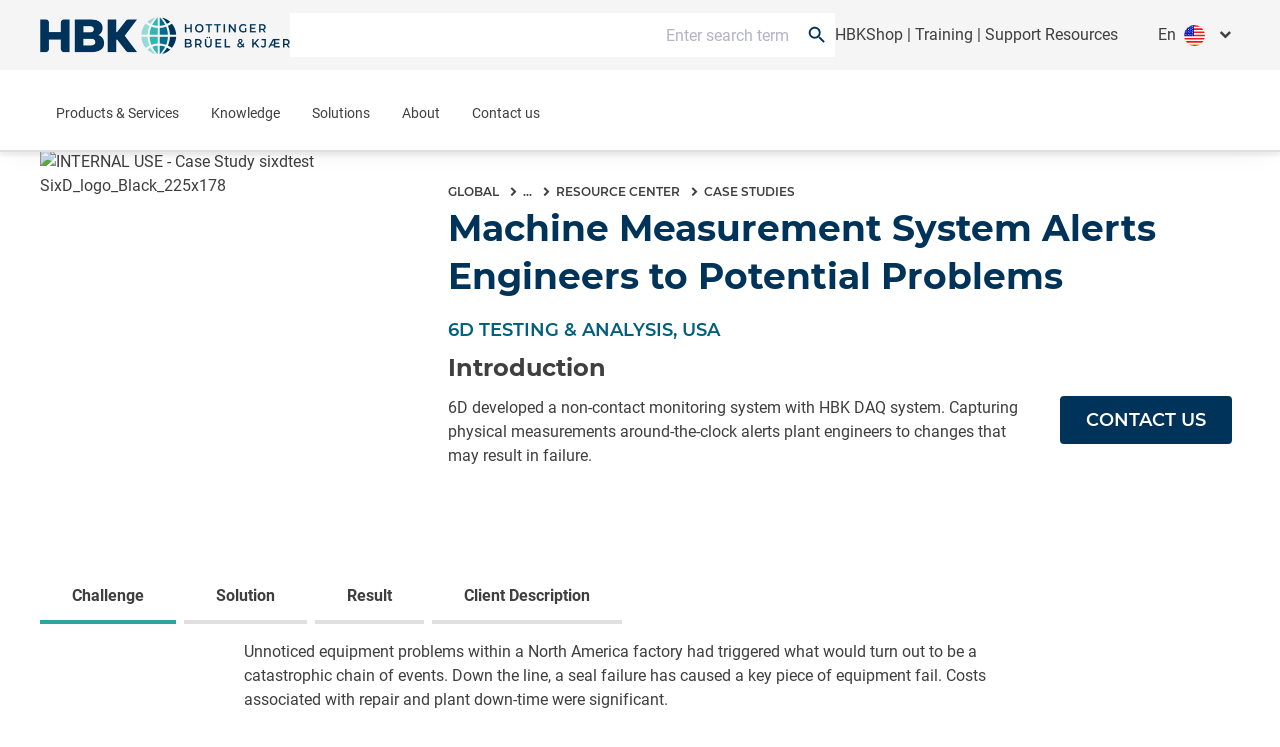

--- FILE ---
content_type: application/javascript;charset=utf-8
request_url: https://www.hbkworld.com/etc.clientlibs/digitalxn/base/clientlibs/merged/publish-merged.min.4771198472c0f6bcd3052bd3d9b0a2c1.js
body_size: 132438
content:
/*
 regenerator-runtime -- Copyright (c) 2014-present, Facebook, Inc. -- license (MIT): https://github.com/facebook/regenerator/blob/main/LICENSE */
!function(F){function l(a){for(var b,d,g=a[0],h=a[1],t=a[2],p=0,k=[];p<g.length;p++)d=g[p],Object.prototype.hasOwnProperty.call(z,d)&&z[d]&&k.push(z[d][0]),z[d]=0;for(b in h)Object.prototype.hasOwnProperty.call(h,b)&&(F[b]=h[b]);for(f&&f(a);k.length;)k.shift()();return r.push.apply(r,t||[]),c()}function c(){for(var a,b=0;b<r.length;b++){for(var d=r[b],g=!0,h=1;h<d.length;h++)0!==z[d[h]]&&(g=!1);g&&(r.splice(b--,1),a=e(e.s=d[0]))}return a}function e(a){if(y[a])return y[a].exports;var b=y[a]={i:a,l:!1,
exports:{}};return F[a].call(b.exports,b,b.exports,e),b.l=!0,b.exports}var y={},z={28:0},r=[];e.m=F;e.c=y;e.d=function(a,b,d){e.o(a,b)||Object.defineProperty(a,b,{enumerable:!0,get:d})};e.r=function(a){"undefined"!=typeof Symbol&&Symbol.toStringTag&&Object.defineProperty(a,Symbol.toStringTag,{value:"Module"});Object.defineProperty(a,"__esModule",{value:!0})};e.t=function(a,b){if((1&b&&(a=e(a)),8&b)||4&b&&"object"==typeof a&&a&&a.__esModule)return a;var d=Object.create(null);if(e.r(d),Object.defineProperty(d,
"default",{enumerable:!0,value:a}),2&b&&"string"!=typeof a)for(var g in a)e.d(d,g,function(h){return a[h]}.bind(null,g));return d};e.n=function(a){var b=a&&a.__esModule?function(){return a.default}:function(){return a};return e.d(b,"a",b),b};e.o=function(a,b){return Object.prototype.hasOwnProperty.call(a,b)};e.p="/";var n=window["digitalxnPublishJsonp "]=window["digitalxnPublishJsonp "]||[],q=n.push.bind(n);n.push=l;n=n.slice();for(var m=0;m<n.length;m++)l(n[m]);var f=q;r.push([263,0]);c()}({21:function(F,
l,c){c.d(l,"a",function(){return e});c.d(l,"b",function(){return y});c.d(l,"e",function(){return z});c.d(l,"c",function(){return r});c.d(l,"d",function(){return n});c(34);c(56);c(1);c(10);c(37);var e={IP_COUNTRY:"ip_country",AUTH_TYPE:"auth_type",STORE_CONTEXT_KEY:"store_context",ACCESS_TOKEN:"access_token",USER_ID:"userId",DISTRIBUTOR:"distributor"},y=function(q){for(var m=document.cookie.split(";"),f=0;f<m.length;f++){var a=m[f].trim();if(a.startsWith(q+"\x3d"))return a.substring(q.length+1)}return null},
z=function(q,m,f){var a=new Date;a.setTime(a.getTime()+864E5*f);f="expires\x3d"+a.toUTCString();document.cookie=q+"\x3d"+m+";"+f+";path\x3d/"},r=function(q){return document.cookie=q+"\x3d; expires\x3dThu, 01 Jan 1970 00:00:00 UTC; path\x3d/;"},n=function(){document.cookie.split(";").forEach(function(q){var m=q.indexOf("\x3d");q=-1<m?q.substring(0,m):q;document.cookie=q+"\x3d; expires\x3dThu, 01 Jan 1970 00:00:00 UTC; path\x3d/;"})}},263:function(F,l,c){function e(m){return(e="function"==typeof Symbol&&
"symbol"==typeof Symbol.iterator?function(f){return typeof f}:function(f){return f&&"function"==typeof Symbol&&f.constructor===Symbol&&f!==Symbol.prototype?"symbol":typeof f})(m)}function y(){function m(Q,T,Y){return Object.defineProperty(Q,T,{value:Y,enumerable:!0,configurable:!0,writable:!0}),Q[T]}function f(Q,T,Y,oa){T=Object.create((T&&T.prototype instanceof b?T:b).prototype);oa=new x(oa||[]);return I(T,"_invoke",{value:p(Q,Y,oa)}),T}function a(Q,T,Y){try{return{type:"normal",arg:Q.call(T,Y)}}catch(oa){return{type:"throw",
arg:oa}}}function b(){}function d(){}function g(){}function h(Q){["next","throw","return"].forEach(function(T){m(Q,T,function(Y){return this._invoke(T,Y)})})}function t(Q,T){function Y(ia,wa,ja,na){ia=a(Q[ia],Q,wa);if("throw"!==ia.type){var qa=ia.arg;return(ia=qa.value)&&"object"==e(ia)&&A.call(ia,"__await")?T.resolve(ia.__await).then(function(Ca){Y("next",Ca,ja,na)},function(Ca){Y("throw",Ca,ja,na)}):T.resolve(ia).then(function(Ca){qa.value=Ca;ja(qa)},function(Ca){return Y("throw",Ca,ja,na)})}na(ia.arg)}
var oa;I(this,"_invoke",{value:function(ia,wa){function ja(){return new T(function(na,qa){Y(ia,wa,na,qa)})}return oa=oa?oa.then(ja,ja):ja()}})}function p(Q,T,Y){var oa=V;return function(ia,wa){if(oa===ba)throw Error("Generator is already running");if(oa===fa){if("throw"===ia)throw wa;return{value:v,done:!0}}Y.method=ia;for(Y.arg=wa;;){if(ia=Y.delegate)if(ia=k(ia,Y)){if(ia===ca)continue;return ia}if("next"===Y.method)Y.sent=Y._sent=Y.arg;else if("throw"===Y.method){if(oa===V)throw oa=fa,Y.arg;Y.dispatchException(Y.arg)}else"return"===
Y.method&&Y.abrupt("return",Y.arg);oa=ba;ia=a(Q,T,Y);if("normal"===ia.type){if(oa=Y.done?fa:"suspendedYield",ia.arg===ca)continue;return{value:ia.arg,done:Y.done}}"throw"===ia.type&&(oa=fa,Y.method="throw",Y.arg=ia.arg)}}}function k(Q,T){var Y=T.method,oa=Q.iterator[Y];if(oa===v)return T.delegate=null,"throw"===Y&&Q.iterator.return&&(T.method="return",T.arg=v,k(Q,T),"throw"===T.method)||"return"!==Y&&(T.method="throw",T.arg=new TypeError("The iterator does not provide a '"+Y+"' method")),ca;Y=a(oa,
Q.iterator,T.arg);return"throw"===Y.type?(T.method="throw",T.arg=Y.arg,T.delegate=null,ca):(Y=Y.arg)?Y.done?(T[Q.resultName]=Y.value,T.next=Q.nextLoc,"return"!==T.method&&(T.method="next",T.arg=v),T.delegate=null,ca):Y:(T.method="throw",T.arg=new TypeError("iterator result is not an object"),T.delegate=null,ca)}function w(Q){var T={tryLoc:Q[0]};1 in Q&&(T.catchLoc=Q[1]);2 in Q&&(T.finallyLoc=Q[2],T.afterLoc=Q[3]);this.tryEntries.push(T)}function u(Q){var T=Q.completion||{};T.type="normal";delete T.arg;
Q.completion=T}function x(Q){this.tryEntries=[{tryLoc:"root"}];Q.forEach(w,this);this.reset(!0)}function S(Q){if(Q||""===Q){var T=Q[J];if(T)return T.call(Q);if("function"==typeof Q.next)return Q;if(!isNaN(Q.length)){var Y=-1;T=function ia(){for(;++Y<Q.length;)if(A.call(Q,Y))return ia.value=Q[Y],ia.done=!1,ia;return ia.value=v,ia.done=!0,ia};return T.next=T}}throw new TypeError(e(Q)+" is not iterable");}y=function(){return G};var v,G={},B=Object.prototype,A=B.hasOwnProperty,I=Object.defineProperty||
function(Q,T,Y){Q[T]=Y.value},K="function"==typeof Symbol?Symbol:{},J=K.iterator||"@@iterator",L=K.asyncIterator||"@@asyncIterator",R=K.toStringTag||"@@toStringTag";try{m({},"")}catch(Q){m=function(T,Y,oa){return T[Y]=oa}}G.wrap=f;var V="suspendedStart",ba="executing",fa="completed",ca={};K={};m(K,J,function(){return this});var pa=Object.getPrototypeOf;(pa=pa&&pa(pa(S([]))))&&pa!==B&&A.call(pa,J)&&(K=pa);var sa=g.prototype=b.prototype=Object.create(K);return d.prototype=g,I(sa,"constructor",{value:g,
configurable:!0}),I(g,"constructor",{value:d,configurable:!0}),d.displayName=m(g,R,"GeneratorFunction"),G.isGeneratorFunction=function(Q){Q="function"==typeof Q&&Q.constructor;return!!Q&&(Q===d||"GeneratorFunction"===(Q.displayName||Q.name))},G.mark=function(Q){return Object.setPrototypeOf?Object.setPrototypeOf(Q,g):(Q.__proto__=g,m(Q,R,"GeneratorFunction")),Q.prototype=Object.create(sa),Q},G.awrap=function(Q){return{__await:Q}},h(t.prototype),m(t.prototype,L,function(){return this}),G.AsyncIterator=
t,G.async=function(Q,T,Y,oa,ia){void 0===ia&&(ia=Promise);var wa=new t(f(Q,T,Y,oa),ia);return G.isGeneratorFunction(T)?wa:wa.next().then(function(ja){return ja.done?ja.value:wa.next()})},h(sa),m(sa,R,"Generator"),m(sa,J,function(){return this}),m(sa,"toString",function(){return"[object Generator]"}),G.keys=function(Q){var T=Object(Q),Y=[],oa;for(oa in T)Y.push(oa);return Y.reverse(),function wa(){for(;Y.length;){var ja=Y.pop();if(ja in T)return wa.value=ja,wa.done=!1,wa}return wa.done=!0,wa}},G.values=
S,x.prototype={constructor:x,reset:function(Q){if(this.prev=0,this.next=0,this.sent=this._sent=v,this.done=!1,this.delegate=null,this.method="next",this.arg=v,this.tryEntries.forEach(u),!Q)for(var T in this)"t"===T.charAt(0)&&A.call(this,T)&&!isNaN(+T.slice(1))&&(this[T]=v)},stop:function(){this.done=!0;var Q=this.tryEntries[0].completion;if("throw"===Q.type)throw Q.arg;return this.rval},dispatchException:function(Q){function T(qa,Ca){return wa.type="throw",wa.arg=Q,Y.next=qa,Ca&&(Y.method="next",
Y.arg=v),!!Ca}if(this.done)throw Q;for(var Y=this,oa=this.tryEntries.length-1;0<=oa;--oa){var ia=this.tryEntries[oa],wa=ia.completion;if("root"===ia.tryLoc)return T("end");if(ia.tryLoc<=this.prev){var ja=A.call(ia,"catchLoc"),na=A.call(ia,"finallyLoc");if(ja&&na){if(this.prev<ia.catchLoc)return T(ia.catchLoc,!0);if(this.prev<ia.finallyLoc)return T(ia.finallyLoc)}else if(ja){if(this.prev<ia.catchLoc)return T(ia.catchLoc,!0)}else{if(!na)throw Error("try statement without catch or finally");if(this.prev<
ia.finallyLoc)return T(ia.finallyLoc)}}}},abrupt:function(Q,T){for(var Y=this.tryEntries.length-1;0<=Y;--Y){var oa=this.tryEntries[Y];if(oa.tryLoc<=this.prev&&A.call(oa,"finallyLoc")&&this.prev<oa.finallyLoc){var ia=oa;break}}ia&&("break"===Q||"continue"===Q)&&ia.tryLoc<=T&&T<=ia.finallyLoc&&(ia=null);Y=ia?ia.completion:{};return Y.type=Q,Y.arg=T,ia?(this.method="next",this.next=ia.finallyLoc,ca):this.complete(Y)},complete:function(Q,T){if("throw"===Q.type)throw Q.arg;return"break"===Q.type||"continue"===
Q.type?this.next=Q.arg:"return"===Q.type?(this.rval=this.arg=Q.arg,this.method="return",this.next="end"):"normal"===Q.type&&T&&(this.next=T),ca},finish:function(Q){for(var T=this.tryEntries.length-1;0<=T;--T){var Y=this.tryEntries[T];if(Y.finallyLoc===Q)return this.complete(Y.completion,Y.afterLoc),u(Y),ca}},catch:function(Q){for(var T=this.tryEntries.length-1;0<=T;--T){var Y=this.tryEntries[T];if(Y.tryLoc===Q){Q=Y.completion;if("throw"===Q.type){var oa=Q.arg;u(Y)}return oa}}throw Error("illegal catch attempt");
},delegateYield:function(Q,T,Y){return this.delegate={iterator:S(Q),resultName:T,nextLoc:Y},"next"===this.method&&(this.arg=v),ca}},G}function z(m,f,a,b,d,g,h){try{var t=m[g](h),p=t.value}catch(k){return void a(k)}t.done?f(p):Promise.resolve(p).then(b,d)}function r(m){return function(){var f=this,a=arguments;return new Promise(function(b,d){function g(p){z(t,b,d,g,h,"next",p)}function h(p){z(t,b,d,g,h,"throw",p)}var t=m.apply(f,a);g(void 0)})}}c.r(l);c(1);c(24);c(5);c(6);c(7);c(2);c(3);c(4);c(67);
c(68);c(69);c(70);c(44);c(10);c(71);c(15);var n=c(42);window.addEventListener("load",function(){});document.addEventListener("DOMContentLoaded",function(){q()});var q=function(){var m=window.fetch;window.fetch=r(y().mark(function a(){var b,d,g,h,t,p,k=arguments;return y().wrap(function(w){for(;;)switch(w.prev=w.next){case 0:b=k.length;d=Array(b);for(g=0;g<b;g++)d[g]=k[g];return h=d[0],t=d[1],w.next=4,m(h,t);case 4:return 401===(p=w.sent).status&&Object(n.b)(),w.abrupt("return",p);case 7:case "end":return w.stop()}},
a)}))}},31:function(F,l,c){c.d(l,"a",function(){return e});c.d(l,"b",function(){return y});c.d(l,"c",function(){return z});c.d(l,"d",function(){return r});c(34);var e={STORE_CONTEXT:"storeContext",ECOM_COUNTRY:"isEcomCountry",ACCESSORIES:"p:accessories",LOGIN_URL:"loginURL",DEFAULT_UNIT_SYSTEM:"defaultUnitSystem"},y={STORE_CONTEXT:"scp-only",ECOM_COUNTRY:"eComCountry"},z=function(q){if(q=n(q))return q.getAttribute("content")},r=function(q){return!!n(q)},n=function(q){if(q)return document.querySelector('meta[name\x3d"'.concat(q,
'"'))}},42:function(F,l,c){c.d(l,"c",function(){return z});c.d(l,"a",function(){return r});c.d(l,"b",function(){return n});c(14);c(19);var e=c(21),y=c(31),z=function(){var q=Object(e.b)(e.a.AUTH_TYPE);return!!q&&"user"===q},r=function(){var q=Object(e.b)(e.a.USER_ID);return decodeURIComponent(q)},n=function(){var q=Object(y.c)(y.a.LOGIN_URL);Object(e.d)();window.location.replace(q)}}});
(function(){window.CQ=window.CQ||{};window.CQ.CoreComponents=window.CQ.CoreComponents||{};window.CQ.CoreComponents.container=window.CQ.CoreComponents.container||{};window.CQ.CoreComponents.container.utils={};window.CQ.CoreComponents.container.utils={removeUrlHash:function(){history.replaceState(void 0,void 0," ")},updateUrlHash:function(F,l,c){F&&F._elements&&F._elements[l]&&F._elements[l][c]&&F._elements[l][c].id&&history.replaceState(void 0,void 0,"#"+F._elements[l][c].id)},getDeepLinkItemIdx:function(F,
l,c){if(window.location.hash){var e=window.location.hash.substring(1);if(e&&document.getElementById(e)&&F&&F._config&&F._config.element&&F._elements[l]&&F._config.element.querySelector("[id\x3d'"+e+"']"))for(var y=0;y<F._elements[l].length;y++){var z=F._elements[l][y],r=!1;F._elements[c]&&(r=(r=F._elements[c][y])&&r.querySelector("[id\x3d'"+e+"']"));if(z.id===e||r)return y}}return-1},getDeepLinkItem:function(F,l,c){c=window.CQ.CoreComponents.container.utils.getDeepLinkItemIdx(F,l,c);if(F&&F._elements&&
F._elements[l])return F._elements[l][c]},scrollToAnchor:function(){setTimeout(function(){if(window.location.hash){var F=decodeURIComponent(window.location.hash.substring(1));(F=document.getElementById(F))&&F.offsetTop&&F.scrollIntoView()}},100)}}})();
(function(F){window.CMP=window.CMP||{};window.CMP.utils=function(){return{readData:function(l,c){l=l.dataset;var e=[];c=c.charAt(0).toUpperCase()+c.slice(1);c=["is","hook"+c];for(var y in l)if(Object.prototype.hasOwnProperty.call(l,y)){var z=l[y];0===y.indexOf("cmp")&&(y=y.slice(3),y=y.charAt(0).toLowerCase()+y.substring(1),-1===c.indexOf(y)&&(e[y]=z))}return e},setupProperties:function(l,c){var e={},y;for(y in c)if(Object.prototype.hasOwnProperty.call(c,y)){var z=c[y];e[y]=l&&null!=l[y]?z&&"function"===
typeof z.transform?z.transform(l[y]):l[y]:c[y]["default"]}return e}}}()})(window.document);
(function(){function F(q){function m(L){J._config=L;L.element.removeAttribute("data-cmp-is");b(L.options);a(L.element);J._active=0;J._paused=!1;J._elements.item&&(S(),d(),A(),x(),f());window.Granite&&window.Granite.author&&window.Granite.author.MessageChannel&&(window.CQ=window.CQ||{},window.CQ.CoreComponents=window.CQ.CoreComponents||{},window.CQ.CoreComponents.MESSAGE_CHANNEL=window.CQ.CoreComponents.MESSAGE_CHANNEL||new window.Granite.author.MessageChannel("cqauthor",window),window.CQ.CoreComponents.MESSAGE_CHANNEL.subscribeRequestMessage("cmp.panelcontainer",
function(R){R.data&&"cmp-carousel"===R.data.type&&R.data.id===J._elements.self.dataset.cmpPanelcontainerId&&"navigate"===R.data.operation&&G(R.data.index)}))}function f(){if(c){var L=c.getDeepLinkItemIdx(J,"item","item");if(-1<L){var R=J._elements.item[L];R&&J._elements.item[J._active].id!==R.id&&(B(L,!0),w());(L=window.location.hash.substring(1))&&(L=document.querySelector("[id\x3d'"+L+"']"))&&L.scrollIntoView()}}}function a(L){J._elements={};J._elements.self=L;L=J._elements.self.querySelectorAll("[data-cmp-hook-carousel]");
for(var R=0;R<L.length;R++){var V=L[R],ba="carousel";ba=ba.charAt(0).toUpperCase()+ba.slice(1);ba=V.dataset["cmpHook"+ba];J._elements[ba]?(Array.isArray(J._elements[ba])||(J._elements[ba]=[J._elements[ba]]),J._elements[ba].push(V)):J._elements[ba]=V}}function b(L){J._properties={};for(var R in r)if(Object.prototype.hasOwnProperty.call(r,R)){var V=r[R],ba=null;L&&null!=L[R]&&(ba=L[R],V&&"function"===typeof V.transform&&(ba=V.transform(ba)));null===ba&&(ba=r[R]["default"]);J._properties[R]=ba}}function d(){window.addEventListener("hashchange",
f,!1);J._elements.previous&&J._elements.previous.addEventListener("click",function(){var fa=0===J._active?J._elements.item.length-1:J._active-1;G(fa);e&&y.push({event:"cmp:show",eventInfo:{path:"component."+l(J._elements.item[fa])}})});J._elements.next&&J._elements.next.addEventListener("click",function(){var fa=v();G(fa);e&&y.push({event:"cmp:show",eventInfo:{path:"component."+l(J._elements.item[fa])}})});var L=J._elements.indicator;if(L)for(var R=0;R<L.length;R++)(function(fa){L[R].addEventListener("click",
function(ca){B(fa);w()})})(R);J._elements.pause&&J._properties.autoplay&&J._elements.pause.addEventListener("click",p);J._elements.play&&J._properties.autoplay&&J._elements.play.addEventListener("click",k);J._elements.self.addEventListener("keydown",g);J._properties.autopauseDisabled||(J._elements.self.addEventListener("mouseenter",h),J._elements.self.addEventListener("mouseleave",t));var V=J._elements.item;if(V)for(var ba=0;ba<V.length;ba++)V[ba].addEventListener("focusin",h),V[ba].addEventListener("focusout",
t)}function g(L){var R=J._active,V=J._elements.indicator.length-1;switch(L.keyCode){case z.ARROW_LEFT:case z.ARROW_UP:L.preventDefault();0<R&&B(R-1);break;case z.ARROW_RIGHT:case z.ARROW_DOWN:L.preventDefault();R<V&&B(R+1);break;case z.HOME:L.preventDefault();B(0);break;case z.END:L.preventDefault();B(V);break;case z.SPACE:J._properties.autoplay&&L.target!==J._elements.previous&&L.target!==J._elements.next&&(L.preventDefault(),J._paused?u():w()),L.target===J._elements.pause&&J._elements.play.focus(),
L.target===J._elements.play&&J._elements.pause.focus()}}function h(L){I()}function t(L){A()}function p(L){w();J._elements.play.focus()}function k(){u();J._elements.pause.focus()}function w(){J._paused=!0;I();x()}function u(){var L=J._paused=!1;J._elements.self.parentElement&&(L=J._elements.self.parentElement.querySelector(":hover")===J._elements.self);!J._properties.autopauseDisabled&&L||A();x()}function x(){K(J._elements.pause,J._paused);K(J._elements.play,!J._paused)}function S(){var L=J._elements.item;
if(L&&Array.isArray(L))for(var R=0;R<L.length;R++)if(L[R].classList.contains("cmp-carousel__item--active")){J._active=R;break}}function v(){return J._active===J._elements.item.length-1?0:J._active+1}function G(L,R){if(!(0>L||L>J._elements.item.length-1)){J._active=L;var V=J._elements.item,ba=J._elements.indicator;if(V)if(Array.isArray(V))for(var fa=0;fa<V.length;fa++)fa===parseInt(J._active)?(V[fa].classList.add("cmp-carousel__item--active"),V[fa].removeAttribute("aria-hidden"),ba[fa].classList.add("cmp-carousel__indicator--active"),
ba[fa].setAttribute("aria-selected",!0),ba[fa].setAttribute("tabindex","0")):(V[fa].classList.remove("cmp-carousel__item--active"),V[fa].setAttribute("aria-hidden",!0),ba[fa].classList.remove("cmp-carousel__indicator--active"),ba[fa].setAttribute("aria-selected",!1),ba[fa].setAttribute("tabindex","-1"));else V.classList.add("cmp-carousel__item--active"),ba.classList.add("cmp-carousel__indicator--active");!R&&c&&c.updateUrlHash(J,"item",L);e&&(R=J._elements.self.id,V=l(J._elements.item[L]),L={component:{}},
L.component[R]={shownItems:[V]},V={component:{}},V.component[R]={shownItems:void 0},y.push(V),y.push(L));J._elements.self.parentElement&&J._elements.self.parentElement.querySelector(":hover")!==J._elements.self&&A()}}function B(L,R){G(L,R);R=window.scrollX||window.pageXOffset;var V=window.scrollY||window.pageYOffset;J._elements.indicator[L].focus();window.scrollTo(R,V);e&&y.push({event:"cmp:show",eventInfo:{path:"component."+l(J._elements.item[L])}})}function A(){!J._paused&&J._properties.autoplay&&
(I(),J._autoplayIntervalId=window.setInterval(function(){if(!document.visibilityState||!document.hidden){var L=J._elements.indicators;L!==document.activeElement&&L.contains(document.activeElement)?B(v(),!0):G(v(),!0)}},J._properties.delay))}function I(){window.clearInterval(J._autoplayIntervalId);J._autoplayIntervalId=null}function K(L,R){L&&(!1!==R?(L.disabled=!0,L.classList.add("cmp-carousel__action--disabled")):(L.disabled=!1,L.classList.remove("cmp-carousel__action--disabled")))}var J=this;q&&
q.element&&m(q)}function l(q){return q?q.dataset.cmpDataLayer?Object.keys(JSON.parse(q.dataset.cmpDataLayer))[0]:q.id:null}var c=window.CQ&&window.CQ.CoreComponents&&window.CQ.CoreComponents.container&&window.CQ.CoreComponents.container.utils?window.CQ.CoreComponents.container.utils:void 0;c||console.warn("Tabs: container utilities at window.CQ.CoreComponents.container.utils are not available. This can lead to missing features. Ensure the core.wcm.components.commons.site.container client library is included on the page.");
var e,y,z={SPACE:32,END:35,HOME:36,ARROW_LEFT:37,ARROW_UP:38,ARROW_RIGHT:39,ARROW_DOWN:40},r={autoplay:{"default":!1,transform:function(q){return!(null===q||"undefined"===typeof q)}},delay:{"default":5E3,transform:function(q){q=parseFloat(q);return isNaN(q)?null:q}},autopauseDisabled:{"default":!1,transform:function(q){return!(null===q||"undefined"===typeof q)}}},n="loading"!==document.readyState?Promise.resolve():new Promise(function(q){document.addEventListener("DOMContentLoaded",q)});Promise.all([n]).then(function(){y=
(e=document.body.hasAttribute("data-cmp-data-layer-enabled"))?window.adobeDataLayer=window.adobeDataLayer||[]:void 0;for(var q=document.querySelectorAll('[data-cmp-is\x3d"carousel"]'),m=0;m<q.length;m++)new F({element:q[m],options:CMP.utils.readData(q[m],"carousel")});q=window.MutationObserver||window.WebKitMutationObserver||window.MozMutationObserver;m=document.querySelector("body");(new q(function(f){f.forEach(function(a){a=[].slice.call(a.addedNodes);0<a.length&&a.forEach(function(b){b.querySelectorAll&&
[].slice.call(b.querySelectorAll('[data-cmp-is\x3d"carousel"]')).forEach(function(d){new F({element:d,options:CMP.utils.readData(d,"carousel")})})})})})).observe(m,{subtree:!0,childList:!0,characterData:!0})});c&&window.addEventListener("load",c.scrollToAnchor,!1)})();
!function(F){function l(a){for(var b,d,g=a[0],h=a[1],t=a[2],p=0,k=[];p<g.length;p++)d=g[p],Object.prototype.hasOwnProperty.call(z,d)&&z[d]&&k.push(z[d][0]),z[d]=0;for(b in h)Object.prototype.hasOwnProperty.call(h,b)&&(F[b]=h[b]);for(f&&f(a);k.length;)k.shift()();return r.push.apply(r,t||[]),c()}function c(){for(var a,b=0;b<r.length;b++){for(var d=r[b],g=!0,h=1;h<d.length;h++)0!==z[d[h]]&&(g=!1);g&&(r.splice(b--,1),a=e(e.s=d[0]))}return a}function e(a){if(y[a])return y[a].exports;var b=y[a]={i:a,l:!1,
exports:{}};return F[a].call(b.exports,b,b.exports,e),b.l=!0,b.exports}var y={},z={7:0},r=[];e.m=F;e.c=y;e.d=function(a,b,d){e.o(a,b)||Object.defineProperty(a,b,{enumerable:!0,get:d})};e.r=function(a){"undefined"!=typeof Symbol&&Symbol.toStringTag&&Object.defineProperty(a,Symbol.toStringTag,{value:"Module"});Object.defineProperty(a,"__esModule",{value:!0})};e.t=function(a,b){if((1&b&&(a=e(a)),8&b)||4&b&&"object"==typeof a&&a&&a.__esModule)return a;var d=Object.create(null);if(e.r(d),Object.defineProperty(d,
"default",{enumerable:!0,value:a}),2&b&&"string"!=typeof a)for(var g in a)e.d(d,g,function(h){return a[h]}.bind(null,g));return d};e.n=function(a){var b=a&&a.__esModule?function(){return a.default}:function(){return a};return e.d(b,"a",b),b};e.o=function(a,b){return Object.prototype.hasOwnProperty.call(a,b)};e.p="/";var n=window["digitalxnPublishJsonp "]=window["digitalxnPublishJsonp "]||[],q=n.push.bind(n);n.push=l;n=n.slice();for(var m=0;m<n.length;m++)l(n[m]);var f=q;r.push([295,0]);c()}({0:function(F,
l,c){function e(k,w){if(k){if("string"==typeof k)return y(k,w);var u=Object.prototype.toString.call(k).slice(8,-1);return"Object"===u&&k.constructor&&(u=k.constructor.name),"Map"===u||"Set"===u?Array.from(k):"Arguments"===u||/^(?:Ui|I)nt(?:8|16|32)(?:Clamped)?Array$/.test(u)?y(k,w):void 0}}function y(k,w){(null==w||w>k.length)&&(w=k.length);for(var u=0,x=Array(w);u<w;u++)x[u]=k[u];return x}c.d(l,"g",function(){return z});c.d(l,"e",function(){return r});c.d(l,"h",function(){return n});c.d(l,"i",function(){return q});
c.d(l,"f",function(){return m});c.d(l,"a",function(){return f});c.d(l,"k",function(){return a});c.d(l,"m",function(){return b});c.d(l,"j",function(){return d});c.d(l,"d",function(){return g});c.d(l,"l",function(){return h});c.d(l,"b",function(){return t});c.d(l,"c",function(){return p});c(18);c(1);c(24);c(10);c(23);c(16);c(3);c(14);c(19);c(15);c(17);c(5);c(6);c(7);c(2);c(4);var z=function(){return window.matchMedia("(max-width: ".concat(767,"px)")).matches},r=function(){return window.matchMedia("(max-width: ".concat(767,
"px)")).matches},n=function(){return window.matchMedia("(max-width: ".concat(1024,"px)")).matches},q=function(){return window.matchMedia("(min-width: ".concat(768,"px) and (max-width: ").concat(1024,"px)")).matches},m=function(){return window.matchMedia("(min-width: ".concat(1025,"px)")).matches},f=function(k){return document.body.classList.add(k)},a=function(k){return document.body.classList.remove(k)},b=function(k){return document.body.classList.toggle(k)},d=function(){return"publish"===document.querySelector('meta[name\x3d"runMode"]').getAttribute("content")},
g=function(){return"author"===document.querySelector('meta[name\x3d"runMode"]').getAttribute("content")},h=function(k){k.scrollTo({top:0,behavior:"smooth"})},t=function(){window.scrollTo({top:550,behavior:"smooth"})},p=function(){document.querySelectorAll('[class\x3d"cmp-tabs"]').forEach(function(k){var w,u=!1,x=function(v,G){var B="undefined"!=typeof Symbol&&v[Symbol.iterator]||v["@@iterator"];if(!B){if(Array.isArray(v)||(B=e(v))||G&&v&&"number"==typeof v.length){B&&(v=B);var A=0;G=function(){};
return{s:G,n:function(){return A>=v.length?{done:!0}:{done:!1,value:v[A++]}},e:function(L){throw L;},f:G}}throw new TypeError("Invalid attempt to iterate non-iterable instance.\nIn order to be iterable, non-array objects must have a [Symbol.iterator]() method.");}var I,K=!0,J=!1;return{s:function(){B=B.call(v)},n:function(){var L=B.next();return K=L.done,L},e:function(L){J=!0;I=L},f:function(){try{K||null==B.return||B.return()}finally{if(J)throw I;}}}}(k.querySelectorAll('[role\x3d"tabpanel"]'));
try{var S=function(){var v=w.value,G=[];if(v.querySelectorAll('[class\x3d"cmp-container"]').forEach(function(A){var I=G.push,K=I.apply;A=A.children;var J=Array.isArray(A)?y(A):void 0;J||(J="undefined"!=typeof Symbol&&null!=A[Symbol.iterator]||null!=A["@@iterator"]?Array.from(A):void 0);if(!(A=J||e(A)))throw new TypeError("Invalid attempt to spread non-iterable instance.\nIn order to be iterable, non-array objects must have a [Symbol.iterator]() method.");return K.call(I,G,A)}),Array.from(G).every(function(A){var I;
return null===(I=A.children[0])||void 0===I?void 0:I.hasAttribute("hidden-component")})){var B=v.id.replace("-tabpanel","");(B=k.querySelector("#".concat(B)))&&(B.style.display="none",B.classList.contains("cmp-tabs__tab--active")&&(B.classList.remove("cmp-tabs__tab--active"),v.classList.remove("cmp-tabs__tabpanel--active"),u=!0))}};for(x.s();!(w=x.n()).done;)S()}catch(v){x.e(v)}finally{x.f()}u&&(x=k.querySelectorAll('[role\x3d"tab"]'),x=Array.from(x).find(function(v){return"none"!==v.style.display}))&&
(x.classList.add("cmp-tabs__tab--active"),k.querySelector("#".concat(x.id,"-tabpanel")).classList.add("cmp-tabs__tabpanel--active"))})}},295:function(F,l,c){function e(m){return(e="function"==typeof Symbol&&"symbol"==typeof Symbol.iterator?function(f){return typeof f}:function(f){return f&&"function"==typeof Symbol&&f.constructor===Symbol&&f!==Symbol.prototype?"symbol":typeof f})(m)}function y(m,f){for(var a=0;a<f.length;a++){var b=f[a];b.enumerable=b.enumerable||!1;b.configurable=!0;"value"in b&&
(b.writable=!0);var d=Object,g=d.defineProperty;var h=b.key;var t=void 0;a:if("object"===e(h)&&null!==h){var p=h[Symbol.toPrimitive];if(void 0!==p){h=p.call(h,"string");if("object"!==e(h))break a;throw new TypeError("@@toPrimitive must return a primitive value.");}h=String(h)}g.call(d,m,(t=h,"symbol"===e(t)?t:String(t)),b)}}c.r(l);c(18);c(11);c(12);c(5);c(6);c(1);c(13);c(7);c(2);c(3);c(4);F=c(9);var z=c(0),r={pagination:".swiper-pagination"},n={hero:"carousel__hero",list:"carousel__list",heroBanner:"carousel__hero-banner"},
q={pagination:".swiper-pagination",next:".swiper-button-next",prev:".swiper-button-prev"};c=function(){function m(a){if(!(this instanceof m))throw new TypeError("Cannot call a class as a function");!0;this.el=a;this.selectors=r;this.classes=n;this.swiper=q;this.init()}var f;return f=[{key:"init",value:function(){Object(z.d)()||(this.el.parentElement.classList.contains(this.classes.heroBanner)?this.createHeroBannerSlider():this.createSlider())}},{key:"generateBreakpoints",value:function(){var a=this.el.parentElement.classList.contains(this.classes.hero),
b=this.el.parentElement.classList.contains(this.classes.heroBanner),d=this.el.parentElement.classList.contains(this.classes.list);return a||b?{slidesPerView:1}:d?{480:{slidesPerView:1,slidesPerGroup:1,centeredSlides:!1},768:{spaceBetween:30,slidesPerView:3,slidesPerGroup:3,centeredSlides:!1}}:{768:{slidesPerView:1.3,spaceBetween:30,centeredSlides:!0},1280:{spaceBetween:30,slidesPerView:1.5,centeredSlides:!0}}}},{key:"disableSlidingOnHover",value:function(){var a=this;null==this.el.dataset.cmpAutopauseDisabled&&
(this.el.addEventListener("mouseenter",function(b){a.el.swiper.autoplay.stop()}),this.el.addEventListener("mouseleave",function(b){a.el.swiper.autoplay.start()}))}},{key:"setAutoplay",value:function(){return void 0!==this.el.dataset.cmpAutoplay&&{delay:parseInt(this.el.dataset.cmpDelay),pauseOnMouseEnter:this.disableSlidingOnHover()}}},{key:"createSlider",value:function(){var a=0;new Swiper("#".concat(this.el.id),{on:{afterInit:function(b){if(1<a&&(document.getElementById(this.el.id).getElementsByClassName("cmp-carousel__navigation")[0].style=
"display:flex"),0<a&&0==document.body.getElementsByTagName("h1").length){b=document.getElementsByClassName("swiper-slide cmp-carousel__item swiper-slide-active")[0].getElementsByTagName("h2")[0];var d=document.createElement("h1");d.innerHTML=b.innerHTML;d.classList.add(b.classList.value);b.parentNode.insertBefore(d,b);b.parentNode.removeChild(b)}}},slidesPerView:1,centeredSlides:!0,loop:!0,breakpoints:this.generateBreakpoints(),autoplay:this.setAutoplay(),pagination:{el:this.swiper.pagination,type:"custom",
renderCustom:function(b,d,g){if(a=g,1<g)return"".concat(d," / ").concat(g)}},navigation:{nextEl:this.swiper.next,prevEl:this.swiper.prev}})}},{key:"createHeroBannerSlider",value:function(){var a=0;new Swiper("#".concat(this.el.id),{on:{afterInit:function(b){if(1<a&&(document.getElementById(this.el.id).getElementsByClassName("cmp-carousel__navigation")[0].style="display:flex"),0<a&&0==document.body.getElementsByTagName("h1").length){b=document.getElementsByClassName("swiper-slide cmp-carousel__item swiper-slide-active")[0].getElementsByTagName("h2")[0];
var d=document.createElement("h1");d.innerHTML=b.innerHTML;d.classList.add(b.classList.value);b.parentNode.insertBefore(d,b);b.parentNode.removeChild(b)}}},slidesPerView:1,centeredSlides:!0,loop:!0,breakpoints:this.generateBreakpoints(),autoplay:this.setAutoplay(),pagination:{el:this.swiper.pagination,type:"custom",renderCustom:function(b,d,g){if(a=g,1<g)return"".concat(d," / ").concat(g)}},navigation:{nextEl:this.swiper.next,prevEl:this.swiper.prev}})}}],y(m.prototype,f),Object.defineProperty(m,
"prototype",{writable:!1}),m}();Object(F.b)({Carousel:c})}});Element.prototype.matches||(Element.prototype.matches=Element.prototype.msMatchesSelector||Element.prototype.webkitMatchesSelector);Element.prototype.closest||(Element.prototype.closest=function(F){var l=this;if(!document.documentElement.contains(l))return null;do{if(l.matches(F))return l;l=l.parentElement||l.parentNode}while(null!==l&&1===l.nodeType);return null});
(function(){function F(m){function f(k){p._config=k;k.element.removeAttribute("data-cmp-is");d(k.element);p._active=b(p._elements.tab);p._elements.tabpanel&&(h(),g(),a());window.Granite&&window.Granite.author&&window.Granite.author.MessageChannel&&(CQ.CoreComponents.MESSAGE_CHANNEL=CQ.CoreComponents.MESSAGE_CHANNEL||new window.Granite.author.MessageChannel("cqauthor",window),CQ.CoreComponents.MESSAGE_CHANNEL.subscribeRequestMessage("cmp.panelcontainer",function(w){w.data&&"cmp-tabs"===w.data.type&&
w.data.id===p._elements.self.dataset.cmpPanelcontainerId&&"navigate"===w.data.operation&&(p._active=w.data.index,h())}))}function a(){if(y){var k=y.getDeepLinkItemIdx(p,"tab","tabpanel");if(-1<k){var w=p._elements.tab[k];w&&p._elements.tab[p._active].id!==w.id&&t(k,!0);(k=window.location.hash.substring(1))&&(k=document.querySelector("[id\x3d'"+k+"']"))&&k.scrollIntoView()}}}function b(k){if(k)for(var w=0;w<k.length;w++)if(k[w].classList.contains(q.active.tab))return w;return 0}function d(k){p._elements=
{};p._elements.self=k;k=p._elements.self.querySelectorAll("[data-cmp-hook-tabs]");for(var w=0;w<k.length;w++){var u=k[w];if(u.closest(".cmp-tabs")===p._elements.self){var x="tabs";x=x.charAt(0).toUpperCase()+x.slice(1);x=u.dataset["cmpHook"+x];p._elements[x]?(Array.isArray(p._elements[x])||(p._elements[x]=[p._elements[x]]),p._elements[x].push(u)):p._elements[x]=u}}}function g(){window.addEventListener("hashchange",a,!1);var k=p._elements.tab;if(k)for(var w=0;w<k.length;w++)(function(u){k[w].addEventListener("click",
function(x){t(u)});k[w].addEventListener("keydown",function(x){var S=p._active,v=p._elements.tab.length-1;switch(x.keyCode){case n.ARROW_LEFT:case n.ARROW_UP:x.preventDefault();0<S&&t(S-1);break;case n.ARROW_RIGHT:case n.ARROW_DOWN:x.preventDefault();S<v&&t(S+1);break;case n.HOME:x.preventDefault();t(0);break;case n.END:x.preventDefault(),t(v)}})})(w)}function h(){var k=p._elements.tabpanel,w=p._elements.tab;if(k)if(Array.isArray(k))for(var u=0;u<k.length;u++)u===parseInt(p._active)?(k[u].classList.add(q.active.tabpanel),
k[u].removeAttribute("aria-hidden"),w[u].classList.add(q.active.tab),w[u].setAttribute("aria-selected",!0),w[u].setAttribute("tabindex","0")):(k[u].classList.remove(q.active.tabpanel),k[u].setAttribute("aria-hidden",!0),w[u].classList.remove(q.active.tab),w[u].setAttribute("aria-selected",!1),w[u].setAttribute("tabindex","-1"));else k.classList.add(q.active.tabpanel),w.classList.add(q.active.tab)}function t(k,w){var u=p._active;!w&&y&&y.updateUrlHash(p,"tab",k);p._active=k;h();w=window.scrollX||window.pageXOffset;
var x=window.scrollY||window.pageYOffset;p._elements.tab[k].focus();window.scrollTo(w,x);z&&(k=c(p._elements.tabpanel[k]),u=c(p._elements.tabpanel[u]),r.push({event:"cmp:show",eventInfo:{path:"component."+k}}),r.push({event:"cmp:hide",eventInfo:{path:"component."+u}}),u=p._elements.self.id,w={component:{}},w.component[u]={shownItems:[k]},k={component:{}},k.component[u]={shownItems:void 0},r.push(k),r.push(w))}var p=this;m&&m.element&&f(m)}function l(m){m=m.dataset;var f=[],a="tabs";a=a.charAt(0).toUpperCase()+
a.slice(1);a=["is","hook"+a];for(var b in m)if(Object.prototype.hasOwnProperty.call(m,b)){var d=m[b];0===b.indexOf("cmp")&&(b=b.slice(3),b=b.charAt(0).toLowerCase()+b.substring(1),-1===a.indexOf(b)&&(f[b]=d))}return f}function c(m){return m?m.dataset.cmpDataLayer?Object.keys(JSON.parse(m.dataset.cmpDataLayer))[0]:m.id:null}function e(){r=(z=document.body.hasAttribute("data-cmp-data-layer-enabled"))?window.adobeDataLayer=window.adobeDataLayer||[]:void 0;for(var m=document.querySelectorAll(q.self),
f=0;f<m.length;f++)new F({element:m[f],options:l(m[f])});m=window.MutationObserver||window.WebKitMutationObserver||window.MozMutationObserver;f=document.querySelector("body");(new m(function(a){a.forEach(function(b){b=[].slice.call(b.addedNodes);0<b.length&&b.forEach(function(d){d.querySelectorAll&&[].slice.call(d.querySelectorAll(q.self)).forEach(function(g){new F({element:g,options:l(g)})})})})})).observe(f,{subtree:!0,childList:!0,characterData:!0})}var y=window.CQ&&window.CQ.CoreComponents&&window.CQ.CoreComponents.container&&
window.CQ.CoreComponents.container.utils?window.CQ.CoreComponents.container.utils:void 0;y||console.warn("Tabs: container utilities at window.CQ.CoreComponents.container.utils are not available. This can lead to missing features. Ensure the core.wcm.components.commons.site.container client library is included on the page.");var z,r,n={END:35,HOME:36,ARROW_LEFT:37,ARROW_UP:38,ARROW_RIGHT:39,ARROW_DOWN:40},q={self:'[data-cmp-is\x3d"tabs"]',active:{tab:"cmp-tabs__tab--active",tabpanel:"cmp-tabs__tabpanel--active"}};
"loading"!==document.readyState?e():document.addEventListener("DOMContentLoaded",e);y&&window.addEventListener("load",y.scrollToAnchor,!1)})();
!function(F){function l(a){for(var b,d,g=a[0],h=a[1],t=a[2],p=0,k=[];p<g.length;p++)d=g[p],Object.prototype.hasOwnProperty.call(z,d)&&z[d]&&k.push(z[d][0]),z[d]=0;for(b in h)Object.prototype.hasOwnProperty.call(h,b)&&(F[b]=h[b]);for(f&&f(a);k.length;)k.shift()();return r.push.apply(r,t||[]),c()}function c(){for(var a,b=0;b<r.length;b++){for(var d=r[b],g=!0,h=1;h<d.length;h++)0!==z[d[h]]&&(g=!1);g&&(r.splice(b--,1),a=e(e.s=d[0]))}return a}function e(a){if(y[a])return y[a].exports;var b=y[a]={i:a,l:!1,
exports:{}};return F[a].call(b.exports,b,b.exports,e),b.l=!0,b.exports}var y={},z={55:0},r=[];e.m=F;e.c=y;e.d=function(a,b,d){e.o(a,b)||Object.defineProperty(a,b,{enumerable:!0,get:d})};e.r=function(a){"undefined"!=typeof Symbol&&Symbol.toStringTag&&Object.defineProperty(a,Symbol.toStringTag,{value:"Module"});Object.defineProperty(a,"__esModule",{value:!0})};e.t=function(a,b){if((1&b&&(a=e(a)),8&b)||4&b&&"object"==typeof a&&a&&a.__esModule)return a;var d=Object.create(null);if(e.r(d),Object.defineProperty(d,
"default",{enumerable:!0,value:a}),2&b&&"string"!=typeof a)for(var g in a)e.d(d,g,function(h){return a[h]}.bind(null,g));return d};e.n=function(a){var b=a&&a.__esModule?function(){return a.default}:function(){return a};return e.d(b,"a",b),b};e.o=function(a,b){return Object.prototype.hasOwnProperty.call(a,b)};e.p="/";var n=window["digitalxnPublishJsonp "]=window["digitalxnPublishJsonp "]||[],q=n.push.bind(n);n.push=l;n=n.slice();for(var m=0;m<n.length;m++)l(n[m]);var f=q;r.push([318,0]);c()}({0:function(F,
l,c){function e(k,w){if(k){if("string"==typeof k)return y(k,w);var u=Object.prototype.toString.call(k).slice(8,-1);return"Object"===u&&k.constructor&&(u=k.constructor.name),"Map"===u||"Set"===u?Array.from(k):"Arguments"===u||/^(?:Ui|I)nt(?:8|16|32)(?:Clamped)?Array$/.test(u)?y(k,w):void 0}}function y(k,w){(null==w||w>k.length)&&(w=k.length);for(var u=0,x=Array(w);u<w;u++)x[u]=k[u];return x}c.d(l,"g",function(){return z});c.d(l,"e",function(){return r});c.d(l,"h",function(){return n});c.d(l,"i",function(){return q});
c.d(l,"f",function(){return m});c.d(l,"a",function(){return f});c.d(l,"k",function(){return a});c.d(l,"m",function(){return b});c.d(l,"j",function(){return d});c.d(l,"d",function(){return g});c.d(l,"l",function(){return h});c.d(l,"b",function(){return t});c.d(l,"c",function(){return p});c(18);c(1);c(24);c(10);c(23);c(16);c(3);c(14);c(19);c(15);c(17);c(5);c(6);c(7);c(2);c(4);var z=function(){return window.matchMedia("(max-width: ".concat(767,"px)")).matches},r=function(){return window.matchMedia("(max-width: ".concat(767,
"px)")).matches},n=function(){return window.matchMedia("(max-width: ".concat(1024,"px)")).matches},q=function(){return window.matchMedia("(min-width: ".concat(768,"px) and (max-width: ").concat(1024,"px)")).matches},m=function(){return window.matchMedia("(min-width: ".concat(1025,"px)")).matches},f=function(k){return document.body.classList.add(k)},a=function(k){return document.body.classList.remove(k)},b=function(k){return document.body.classList.toggle(k)},d=function(){return"publish"===document.querySelector('meta[name\x3d"runMode"]').getAttribute("content")},
g=function(){return"author"===document.querySelector('meta[name\x3d"runMode"]').getAttribute("content")},h=function(k){k.scrollTo({top:0,behavior:"smooth"})},t=function(){window.scrollTo({top:550,behavior:"smooth"})},p=function(){document.querySelectorAll('[class\x3d"cmp-tabs"]').forEach(function(k){var w,u=!1,x=function(v,G){var B="undefined"!=typeof Symbol&&v[Symbol.iterator]||v["@@iterator"];if(!B){if(Array.isArray(v)||(B=e(v))||G&&v&&"number"==typeof v.length){B&&(v=B);var A=0;G=function(){};
return{s:G,n:function(){return A>=v.length?{done:!0}:{done:!1,value:v[A++]}},e:function(L){throw L;},f:G}}throw new TypeError("Invalid attempt to iterate non-iterable instance.\nIn order to be iterable, non-array objects must have a [Symbol.iterator]() method.");}var I,K=!0,J=!1;return{s:function(){B=B.call(v)},n:function(){var L=B.next();return K=L.done,L},e:function(L){J=!0;I=L},f:function(){try{K||null==B.return||B.return()}finally{if(J)throw I;}}}}(k.querySelectorAll('[role\x3d"tabpanel"]'));
try{var S=function(){var v=w.value,G=[];if(v.querySelectorAll('[class\x3d"cmp-container"]').forEach(function(A){var I=G.push,K=I.apply;A=A.children;var J=Array.isArray(A)?y(A):void 0;J||(J="undefined"!=typeof Symbol&&null!=A[Symbol.iterator]||null!=A["@@iterator"]?Array.from(A):void 0);if(!(A=J||e(A)))throw new TypeError("Invalid attempt to spread non-iterable instance.\nIn order to be iterable, non-array objects must have a [Symbol.iterator]() method.");return K.call(I,G,A)}),Array.from(G).every(function(A){var I;
return null===(I=A.children[0])||void 0===I?void 0:I.hasAttribute("hidden-component")})){var B=v.id.replace("-tabpanel","");(B=k.querySelector("#".concat(B)))&&(B.style.display="none",B.classList.contains("cmp-tabs__tab--active")&&(B.classList.remove("cmp-tabs__tab--active"),v.classList.remove("cmp-tabs__tabpanel--active"),u=!0))}};for(x.s();!(w=x.n()).done;)S()}catch(v){x.e(v)}finally{x.f()}u&&(x=k.querySelectorAll('[role\x3d"tab"]'),x=Array.from(x).find(function(v){return"none"!==v.style.display}))&&
(x.classList.add("cmp-tabs__tab--active"),k.querySelector("#".concat(x.id,"-tabpanel")).classList.add("cmp-tabs__tabpanel--active"))})}},318:function(F,l,c){function e(f){return(e="function"==typeof Symbol&&"symbol"==typeof Symbol.iterator?function(a){return typeof a}:function(a){return a&&"function"==typeof Symbol&&a.constructor===Symbol&&a!==Symbol.prototype?"symbol":typeof a})(f)}function y(f){var a;(a=function(b){if(Array.isArray(b))return z(b)}(f))||(a="undefined"!=typeof Symbol&&null!=f[Symbol.iterator]||
null!=f["@@iterator"]?Array.from(f):void 0);if(!(f=a||function(b,d){if(b){if("string"==typeof b)return z(b,d);var g=Object.prototype.toString.call(b).slice(8,-1);"Object"===g&&b.constructor&&(g=b.constructor.name);if("Map"===g||"Set"===g)return Array.from(b);if("Arguments"===g||/^(?:Ui|I)nt(?:8|16|32)(?:Clamped)?Array$/.test(g))return z(b,d)}}(f)))throw new TypeError("Invalid attempt to spread non-iterable instance.\nIn order to be iterable, non-array objects must have a [Symbol.iterator]() method.");
return f}function z(f,a){(null==a||a>f.length)&&(a=f.length);for(var b=0,d=Array(a);b<a;b++)d[b]=f[b];return d}function r(f,a){for(var b=0;b<a.length;b++){var d=a[b];d.enumerable=d.enumerable||!1;d.configurable=!0;"value"in d&&(d.writable=!0);var g=Object,h=g.defineProperty;var t=d.key;var p=void 0;a:if("object"===e(t)&&null!==t){var k=t[Symbol.toPrimitive];if(void 0!==k){t=k.call(t,"string");if("object"!==e(t))break a;throw new TypeError("@@toPrimitive must return a primitive value.");}t=String(t)}h.call(g,
f,(p=t,"symbol"===e(p)?p:String(p)),d)}}c.r(l);c(16);c(3);c(40);c(1);c(43);c(10);c(23);c(37);c(209);c(11);c(12);c(5);c(6);c(13);c(7);c(2);c(4);c(15);c(17);c(14);var n={tabListContainer:".cmp-tabs__tablist",buttonLeft:".cmp-tabs__icon--left",buttonRight:".cmp-tabs__icon--right",listElements:".cmp-tabs__tab",tabs:".cmp-tabs__tabpanel",wrapper:".cmp-tabs__wrapper",slider:".swiper"},q={hiddenClass:"cmp-tabs__icon-hidden",sliderWrapper:"swiper-wrapper",slider:"swiper",slides:"swiper-slide"},m=c(0);F=c(9);
l=function(){function f(b){if(!(this instanceof f))throw new TypeError("Cannot call a class as a function");!0;this.el=b;this.selectors=n;this.classes=q;this.scrollXPosition=0;this.padding=30;this.init();(Object(m.f)()||Object(m.i)())&&this.toggleButtonsVisiblity();this.setupViewportListener()}var a;return a=[{key:"init",value:function(){if(this.setRefs(),this.setEventListenerButtons(),this.setEventListener(),this.appendTabsToList(),this.ctaAndTabRedirect(),768>window.innerWidth){var b=document.querySelector(".loadmore-button");
b&&b.addEventListener("click",function(){var d=b.closest(".cmp-tabs__tablist");d&&(d.style.height="auto")})}document.querySelector(".onsitesearch__filterarea-filters__option")&&this.updateFacetColumnCount()}},{key:"setupViewportListener",value:function(){var b=768>window.innerWidth?"small":"large";window.matchMedia("(min-width: 768px)").addEventListener("change",function(d){d=d.matches?"large":"small";d!==b&&(b=d,location.reload())})}},{key:"setRefs",value:function(){var b=this;this.tabs=this.el.querySelector(this.selectors.tabListContainer);
this.childrenTabs=Array.from(this.el.querySelectorAll(this.selectors.listElements));window.addEventListener("resize",function(){Object(m.f)()&&b.toggleButtonsVisiblity()});this.tabPanels=this.el.querySelectorAll(this.selectors.tabs)}},{key:"updateFacetColumnCount",value:function(){if(console.log("updateFacetColumnCount initialized"),!(1025>window.innerWidth)){var b=document.querySelector(".onsitesearch__filterarea-filters"),d=b.querySelector("ul"),g=Array.from(d.querySelectorAll("li"));if(0!==g.length){d.style.display=
"flex";var h=b.clientWidth;h&&(g=g.map(function(t){return t.clientWidth}).filter(function(t){return 0<t}),3>g.length||(g=Math.max.apply(Math,y(g)),h=Math.max(1,Math.floor(h/g)),d.style.display="grid",3<h&&b.querySelector(".onsitesearch__filterarea-filters__option").style.setProperty("--facet-column-count",h)))}}}},{key:"setEventListener",value:function(){var b,d=this;(Object(m.f)()||Object(m.i)())&&(this.tabPanels.forEach(function(g,h){g.classList.contains("cmp-tabs__tabpanel--active")&&(b=h)}),this.childrenTabs.forEach(function(g,
h){g.addEventListener("click",function(t){document.querySelector(".onsitesearch__filterarea-filters__option")&&d.updateFacetColumnCount();h>b?(d.tabPanels[h].style.transform="translateX(10px)",d.tabPanels[h].style.opacity="0"):(d.tabPanels[h].style.transform="translateX(-10px)",d.tabPanels[h].style.opacity="0");b=h})}))}},{key:"setEventListenerButtons",value:function(){this.buttonLeft=this.el.querySelector(this.selectors.buttonLeft);this.buttonRight=this.el.querySelector(this.selectors.buttonRight);
this.buttonLeft.addEventListener("click",this.scrollLeft.bind(this));this.buttonRight.addEventListener("click",this.scrollRight.bind(this))}},{key:"getCurrentScrollWidth",value:function(){return this.tabs.scrollWidth}},{key:"getTabsWidth",value:function(){return this.tabs.offsetWidth}},{key:"scrollLeft",value:function(){Object(m.e)()||this.getPreviousChild();this.scrollElement()}},{key:"scrollRight",value:function(){Object(m.e)()||this.getNextChild();this.scrollElement()}},{key:"getNextChild",value:function(){var b=
this.scrollXPosition+this.getTabsWidth(),d=this.childrenTabs.find(function(g){return g.offsetWidth+g.offsetLeft>b});d&&(this.scrollXPosition=d.offsetWidth-this.getTabsWidth()+d.offsetLeft+this.padding)}},{key:"getPreviousChild",value:function(){var b=this.scrollXPosition,d=this.childrenTabs.find(function(g){return g.offsetWidth+g.offsetLeft>=b});d&&(this.scrollXPosition===d.offsetLeft&&(d=this.childrenTabs.indexOf(d),d=this.childrenTabs[d-1]),this.scrollXPosition=d.offsetLeft-this.padding)}},{key:"scrollElement",
value:function(){(Object(m.f)()||Object(m.i)())&&(this.tabs.scrollLeft=this.scrollXPosition,this.toggleButtonsVisiblity())}},{key:"toggleButtonsVisiblity",value:function(){this.showLeftArrow=0<this.scrollXPosition&&0!==this.scrollXPosition&&this.getCurrentScrollWidth()!==this.getTabsWidth();this.showRightArrow=!(this.scrollXPosition+this.getTabsWidth()>=this.getCurrentScrollWidth());this.toggleButtons(this.showLeftArrow,this.buttonLeft);this.toggleButtons(this.showRightArrow,this.buttonRight)}},{key:"toggleButtons",
value:function(b,d){b?d.classList.remove(this.classes.hiddenClass):d.classList.add(this.classes.hiddenClass)}},{key:"appendTabsToList",value:function(){var b=this;if(Object(m.e)()){var d=Array.from(this.el.querySelectorAll(this.selectors.tabs));this.el.querySelector(this.selectors.wrapper).classList.add(this.classes.slider);this.el.querySelector(this.selectors.tabListContainer).classList.add(this.classes.sliderWrapper);this.childrenTabs.forEach(function(g,h){g.classList.add(b.classes.slides);g.insertBefore(d[h],
null)});this.initSlider()}}},{key:"initSlider",value:function(){var b,d,g=this.el.querySelector(".table__inner"),h=this.el.querySelector(this.selectors.slider),t=this.el.querySelector(this.selectors.buttonLeft),p=this.el.querySelector(this.selectors.buttonRight),k=Array.from(this.el.querySelectorAll(".cmp-tabs__tab")),w=this.el.querySelector(".cmp-tabs__tab--active");w?(w.classList.add("swiper-slide-active"),d=k.indexOf(w)):d=0;var u=new Swiper(h,{slidesPerView:1,autoHeight:!0,allowTouchMove:!g,initialSlide:d,
navigation:{nextEl:this.selectors.buttonRight,prevEl:this.selectors.buttonLeft},on:{init:function(){var G=this.slides.length;1<G&&(0==d?p.classList.remove("cmp-tabs__icon-hidden"):(d==G-1||p.classList.remove("cmp-tabs__icon-hidden"),t.classList.remove("cmp-tabs__icon-hidden")))},slideChange:function(){2==this.slides.length?this.isBeginning?p.classList.remove("cmp-tabs__icon-hidden"):this.isEnd&&(p.classList.add("cmp-tabs__icon-hidden"),t.classList.remove("cmp-tabs__icon-hidden")):this.isBeginning?
(t.classList.add("cmp-tabs__icon-hidden"),p.classList.remove("cmp-tabs__icon-hidden")):this.isEnd?(p.classList.add("cmp-tabs__icon-hidden"),t.classList.remove("cmp-tabs__icon-hidden")):(t.classList.remove("cmp-tabs__icon-hidden"),p.classList.remove("cmp-tabs__icon-hidden"))}}}),x=document.querySelectorAll("[data-table-all-modal]"),S=document.querySelectorAll("[data-table-download]");g=document.querySelectorAll(".cta__link");h=document.querySelectorAll("[data-cta-download-spec]");var v=(null===(b=
document.querySelector(".all-model-standalone"))||void 0===b||b.id,document.querySelector("[data-cta-tooltip]"));1>x.length&&g.forEach(function(G){G.style.display="none"});1>S.length&&h.forEach(function(G){G.style.display="none"});h.forEach(function(G,B){G.addEventListener("click",function(){var A=S[0],I=A.closest(".cmp-tabs");if(I){var K=A.closest('[role\x3d"group"]');A=K.closest('[role\x3d"tablist"]');A=Array.from(A.children).findIndex(function(J){return J.id===K.id});u.slideTo(A);G.setAttribute("href",
"#".concat(I.id))}else G.setAttribute("href","#".concat(A.id));v&&v.classList.remove("show-tooltip")})});g.forEach(function(G){G.addEventListener("click",function(){var B=x[0],A=B.closest(".cmp-tabs");if(A){var I=B.closest('[role\x3d"group"]');B=I.closest('[role\x3d"tablist"]');B=Array.from(B.children).findIndex(function(K){return K.id===I.id});u.slideTo(B);G.setAttribute("href","#".concat(A.id))}else G.setAttribute("href","#".concat(B.id));v&&v.classList.remove("show-tooltip")})})}},{key:"ctaAndTabRedirect",
value:function(){if(window.matchMedia("(min-width: 768px").matches){var b,d=document.querySelectorAll("[data-table-all-modal]"),g=document.querySelectorAll("[data-table-download]"),h=document.querySelectorAll(".cta__link"),t=document.querySelectorAll("[data-cta-download-spec]"),p=null===(b=document.querySelector(".all-model-standalone"))||void 0===b?void 0:b.id;document.querySelector("[data-cta-tooltip]");1>d.length&&h.forEach(function(k){k.style.display="none"});1>g.length&&t.forEach(function(k){k.style.display=
"none"});h.forEach(function(k){p?k.setAttribute("href","#".concat(p)):k.setAttribute("href","#p-tabs-models")})}}}],r(f.prototype,a),Object.defineProperty(f,"prototype",{writable:!1}),f}();Object(F.b)({Tabs:l})}});
!function(F){function l(a){for(var b,d,g=a[0],h=a[1],t=a[2],p=0,k=[];p<g.length;p++)d=g[p],Object.prototype.hasOwnProperty.call(z,d)&&z[d]&&k.push(z[d][0]),z[d]=0;for(b in h)Object.prototype.hasOwnProperty.call(h,b)&&(F[b]=h[b]);for(f&&f(a);k.length;)k.shift()();return r.push.apply(r,t||[]),c()}function c(){for(var a,b=0;b<r.length;b++){for(var d=r[b],g=!0,h=1;h<d.length;h++)0!==z[d[h]]&&(g=!1);g&&(r.splice(b--,1),a=e(e.s=d[0]))}return a}function e(a){if(y[a])return y[a].exports;var b=y[a]={i:a,l:!1,
exports:{}};return F[a].call(b.exports,b,b.exports,e),b.l=!0,b.exports}var y={},z={59:0},r=[];e.m=F;e.c=y;e.d=function(a,b,d){e.o(a,b)||Object.defineProperty(a,b,{enumerable:!0,get:d})};e.r=function(a){"undefined"!=typeof Symbol&&Symbol.toStringTag&&Object.defineProperty(a,Symbol.toStringTag,{value:"Module"});Object.defineProperty(a,"__esModule",{value:!0})};e.t=function(a,b){if((1&b&&(a=e(a)),8&b)||4&b&&"object"==typeof a&&a&&a.__esModule)return a;var d=Object.create(null);if(e.r(d),Object.defineProperty(d,
"default",{enumerable:!0,value:a}),2&b&&"string"!=typeof a)for(var g in a)e.d(d,g,function(h){return a[h]}.bind(null,g));return d};e.n=function(a){var b=a&&a.__esModule?function(){return a.default}:function(){return a};return e.d(b,"a",b),b};e.o=function(a,b){return Object.prototype.hasOwnProperty.call(a,b)};e.p="/";var n=window["digitalxnPublishJsonp "]=window["digitalxnPublishJsonp "]||[],q=n.push.bind(n);n.push=l;n=n.slice();for(var m=0;m<n.length;m++)l(n[m]);var f=q;r.push([210,0]);c()}({210:function(F,
l,c){c.r(l);F=c(9);Object(F.a)();l=F=document.createElement("style");c=document.querySelector("html").lang;l.innerHTML="jp"===c?"@import url('https://fonts.googleapis.com/css2?family\x3dNoto+Sans+JP:wght@300;400;500;700\x26display\x3dswap');":"zh"===c||"zh-CN"===c||"zh-HK"===c||"zh-TW"===c?"@import url('https://fonts.googleapis.com/css2?family\x3dNoto+Sans+SC:wght@100;300;400;500;700;900\x26display\x3dswap');":"ko"===c||"ko-KR"===c?"@import url('https://fonts.googleapis.com/css2?family\x3dNoto+Sans+KR:wght@300;400;500;700\x26display\x3dswap');":
void 0;document.body.appendChild(F)}});Element.prototype.matches||(Element.prototype.matches=Element.prototype.msMatchesSelector||Element.prototype.webkitMatchesSelector);Element.prototype.closest||(Element.prototype.closest=function(F){var l=this;if(!document.documentElement.contains(l))return null;do{if(l.matches(F))return l;l=l.parentElement||l.parentNode}while(null!==l&&1===l.nodeType);return null});
(function(){function F(b){function d(I){A._config=I;I.element.removeAttribute("data-cmp-is");t(I.options);h(I.element);A._elements.item&&(A._elements.item=Array.isArray(A._elements.item)?A._elements.item:[A._elements.item],A._elements.button=Array.isArray(A._elements.button)?A._elements.button:[A._elements.button],A._elements.panel=Array.isArray(A._elements.panel)?A._elements.panel:[A._elements.panel],A._properties.singleExpansion&&(I=S(),1<I.length&&k(I.length-1)),x(),p(),g());window.Granite&&window.Granite.author&&
window.Granite.author.MessageChannel&&(window.CQ.CoreComponents.MESSAGE_CHANNEL=window.CQ.CoreComponents.MESSAGE_CHANNEL||new window.Granite.author.MessageChannel("cqauthor",window),window.CQ.CoreComponents.MESSAGE_CHANNEL.subscribeRequestMessage("cmp.panelcontainer",function(K){if(K.data&&"cmp-accordion"===K.data.type&&K.data.id===A._elements.self.dataset.cmpPanelcontainerId&&"navigate"===K.data.operation){var J=A._properties.singleExpansion;A._properties.singleExpansion=!0;k(K.data.index);A._properties.singleExpansion=
J}}))}function g(){if(y){var I=y.getDeepLinkItemIdx(A,"item","item");if(-1<I){if((I=A._elements.item[I])&&!I.hasAttribute(f.item.expanded)){if(A._properties.singleExpansion)for(var K=0;K<A._elements.item.length;K++)A._elements.item[K].hasAttribute(f.item.expanded)&&w(A._elements.item[K],!1,!0);w(I,!0,!0)}(I=window.location.hash.substring(1))&&(I=document.querySelector("[id\x3d'"+I+"']"))&&I.scrollIntoView()}}}function h(I){A._elements={};A._elements.self=I;I=A._elements.self.querySelectorAll("[data-cmp-hook-accordion]");
for(var K=0;K<I.length;K++){var J=I[K];if(J.closest(".cmp-accordion")===A._elements.self){var L="accordion";L=L.charAt(0).toUpperCase()+L.slice(1);L=J.dataset["cmpHook"+L];A._elements[L]?(Array.isArray(A._elements[L])||(A._elements[L]=[A._elements[L]]),A._elements[L].push(J)):A._elements[L]=J}}}function t(I){A._properties={};for(var K in a)if(Object.prototype.hasOwnProperty.call(a,K)){var J=a[K],L=null;I&&null!=I[K]&&(L=I[K],J&&"function"===typeof J.transform&&(L=J.transform(L)));null===L&&(L=a[K]["default"]);
A._properties[K]=L}}function p(){window.addEventListener("hashchange",g,!1);var I=A._elements.button;if(I)for(var K=0;K<I.length;K++)(function(J){I[K].addEventListener("click",function(L){k(J);B(J)});I[K].addEventListener("keydown",function(L){var R=A._elements.button.length-1;switch(L.keyCode){case n.ARROW_LEFT:case n.ARROW_UP:L.preventDefault();0<J&&B(J-1);break;case n.ARROW_RIGHT:case n.ARROW_DOWN:L.preventDefault();J<R&&B(J+1);break;case n.HOME:L.preventDefault();B(0);break;case n.END:L.preventDefault();
B(R);break;case n.ENTER:case n.SPACE:L.preventDefault(),k(J),B(J)}})})(K)}function k(I){if(I=A._elements.item[I]){if(A._properties.singleExpansion)for(var K=0;K<A._elements.item.length;K++)A._elements.item[K]!==I&&u(A._elements.item[K])&&w(A._elements.item[K],!1);w(I,!u(I));if(z){I=A._elements.self.id;var J=S().map(function(L){return c(L)});K={component:{}};K.component[I]={shownItems:J};J={component:{}};J.component[I]={shownItems:void 0};r.push(J);r.push(K)}}}function w(I,K,J){K?(I.setAttribute(f.item.expanded,
""),K=A._elements.item.indexOf(I),!J&&y&&y.updateUrlHash(A,"item",K),z&&r.push({event:"cmp:show",eventInfo:{path:"component."+c(I)}})):(I.removeAttribute(f.item.expanded),!J&&y&&y.removeUrlHash(),z&&r.push({event:"cmp:hide",eventInfo:{path:"component."+c(I)}}));u(I)?v(I):G(I)}function u(I){return I&&I.dataset&&void 0!==I.dataset.cmpExpanded}function x(){for(var I=0;I<A._elements.item.length;I++){var K=A._elements.item[I];u(K)?v(K):G(K)}}function S(){for(var I=[],K=0;K<A._elements.item.length;K++){var J=
A._elements.item[K];u(J)&&I.push(J)}return I}function v(I){I=A._elements.item.indexOf(I);if(-1<I){var K=A._elements.button[I];I=A._elements.panel[I];K.classList.add(m.button.expanded);setTimeout(function(){K.setAttribute("aria-expanded",!0)},100);I.classList.add(m.panel.expanded);I.classList.remove(m.panel.hidden);I.setAttribute("aria-hidden",!1)}}function G(I){I=A._elements.item.indexOf(I);if(-1<I){var K=A._elements.button[I];I=A._elements.panel[I];K.classList.remove(m.button.expanded);setTimeout(function(){K.setAttribute("aria-expanded",
!1)},100);I.classList.add(m.panel.hidden);I.classList.remove(m.panel.expanded);I.setAttribute("aria-hidden",!0)}}function B(I){A._elements.button[I].focus()}var A=this;b&&b.element&&d(b)}function l(b){b=b.dataset;var d=[],g="accordion";g=g.charAt(0).toUpperCase()+g.slice(1);g=["is","hook"+g];for(var h in b)if(Object.prototype.hasOwnProperty.call(b,h)){var t=b[h];0===h.indexOf("cmp")&&(h=h.slice(3),h=h.charAt(0).toLowerCase()+h.substring(1),-1===g.indexOf(h)&&(d[h]=t))}return d}function c(b){return b?
b.dataset.cmpDataLayer?Object.keys(JSON.parse(b.dataset.cmpDataLayer))[0]:b.id:null}function e(){r=(z=document.body.hasAttribute("data-cmp-data-layer-enabled"))?window.adobeDataLayer=window.adobeDataLayer||[]:void 0;for(var b=document.querySelectorAll(q.self),d=0;d<b.length;d++)new F({element:b[d],options:l(b[d])});b=window.MutationObserver||window.WebKitMutationObserver||window.MozMutationObserver;d=document.querySelector("body");(new b(function(g){g.forEach(function(h){h=[].slice.call(h.addedNodes);
0<h.length&&h.forEach(function(t){t.querySelectorAll&&[].slice.call(t.querySelectorAll(q.self)).forEach(function(p){new F({element:p,options:l(p)})})})})})).observe(d,{subtree:!0,childList:!0,characterData:!0})}var y=window.CQ&&window.CQ.CoreComponents&&window.CQ.CoreComponents.container&&window.CQ.CoreComponents.container.utils?window.CQ.CoreComponents.container.utils:void 0;y||console.warn("Accordion: container utilities at window.CQ.CoreComponents.container.utils are not available. This can lead to missing features. Ensure the core.wcm.components.commons.site.container client library is included on the page.");
var z,r,n={ENTER:13,SPACE:32,END:35,HOME:36,ARROW_LEFT:37,ARROW_UP:38,ARROW_RIGHT:39,ARROW_DOWN:40},q={self:'[data-cmp-is\x3d"accordion"]'},m={button:{disabled:"cmp-accordion__button--disabled",expanded:"cmp-accordion__button--expanded"},panel:{hidden:"cmp-accordion__panel--hidden",expanded:"cmp-accordion__panel--expanded"}},f={item:{expanded:"data-cmp-expanded"}},a={singleExpansion:{"default":!1,transform:function(b){return!(null===b||"undefined"===typeof b)}}};"loading"!==document.readyState?e():
document.addEventListener("DOMContentLoaded",e);y&&window.addEventListener("load",y.scrollToAnchor,!1)})();
!function(F){function l(a){for(var b,d,g=a[0],h=a[1],t=a[2],p=0,k=[];p<g.length;p++)d=g[p],Object.prototype.hasOwnProperty.call(z,d)&&z[d]&&k.push(z[d][0]),z[d]=0;for(b in h)Object.prototype.hasOwnProperty.call(h,b)&&(F[b]=h[b]);for(f&&f(a);k.length;)k.shift()();return r.push.apply(r,t||[]),c()}function c(){for(var a,b=0;b<r.length;b++){for(var d=r[b],g=!0,h=1;h<d.length;h++)0!==z[d[h]]&&(g=!1);g&&(r.splice(b--,1),a=e(e.s=d[0]))}return a}function e(a){if(y[a])return y[a].exports;var b=y[a]={i:a,l:!1,
exports:{}};return F[a].call(b.exports,b,b.exports,e),b.l=!0,b.exports}var y={},z={2:0},r=[];e.m=F;e.c=y;e.d=function(a,b,d){e.o(a,b)||Object.defineProperty(a,b,{enumerable:!0,get:d})};e.r=function(a){"undefined"!=typeof Symbol&&Symbol.toStringTag&&Object.defineProperty(a,Symbol.toStringTag,{value:"Module"});Object.defineProperty(a,"__esModule",{value:!0})};e.t=function(a,b){if((1&b&&(a=e(a)),8&b)||4&b&&"object"==typeof a&&a&&a.__esModule)return a;var d=Object.create(null);if(e.r(d),Object.defineProperty(d,
"default",{enumerable:!0,value:a}),2&b&&"string"!=typeof a)for(var g in a)e.d(d,g,function(h){return a[h]}.bind(null,g));return d};e.n=function(a){var b=a&&a.__esModule?function(){return a.default}:function(){return a};return e.d(b,"a",b),b};e.o=function(a,b){return Object.prototype.hasOwnProperty.call(a,b)};e.p="/";var n=window["digitalxnPublishJsonp "]=window["digitalxnPublishJsonp "]||[],q=n.push.bind(n);n.push=l;n=n.slice();for(var m=0;m<n.length;m++)l(n[m]);var f=q;r.push([290,0]);c()}({0:function(F,
l,c){function e(k,w){if(k){if("string"==typeof k)return y(k,w);var u=Object.prototype.toString.call(k).slice(8,-1);return"Object"===u&&k.constructor&&(u=k.constructor.name),"Map"===u||"Set"===u?Array.from(k):"Arguments"===u||/^(?:Ui|I)nt(?:8|16|32)(?:Clamped)?Array$/.test(u)?y(k,w):void 0}}function y(k,w){(null==w||w>k.length)&&(w=k.length);for(var u=0,x=Array(w);u<w;u++)x[u]=k[u];return x}c.d(l,"g",function(){return z});c.d(l,"e",function(){return r});c.d(l,"h",function(){return n});c.d(l,"i",function(){return q});
c.d(l,"f",function(){return m});c.d(l,"a",function(){return f});c.d(l,"k",function(){return a});c.d(l,"m",function(){return b});c.d(l,"j",function(){return d});c.d(l,"d",function(){return g});c.d(l,"l",function(){return h});c.d(l,"b",function(){return t});c.d(l,"c",function(){return p});c(18);c(1);c(24);c(10);c(23);c(16);c(3);c(14);c(19);c(15);c(17);c(5);c(6);c(7);c(2);c(4);var z=function(){return window.matchMedia("(max-width: ".concat(767,"px)")).matches},r=function(){return window.matchMedia("(max-width: ".concat(767,
"px)")).matches},n=function(){return window.matchMedia("(max-width: ".concat(1024,"px)")).matches},q=function(){return window.matchMedia("(min-width: ".concat(768,"px) and (max-width: ").concat(1024,"px)")).matches},m=function(){return window.matchMedia("(min-width: ".concat(1025,"px)")).matches},f=function(k){return document.body.classList.add(k)},a=function(k){return document.body.classList.remove(k)},b=function(k){return document.body.classList.toggle(k)},d=function(){return"publish"===document.querySelector('meta[name\x3d"runMode"]').getAttribute("content")},
g=function(){return"author"===document.querySelector('meta[name\x3d"runMode"]').getAttribute("content")},h=function(k){k.scrollTo({top:0,behavior:"smooth"})},t=function(){window.scrollTo({top:550,behavior:"smooth"})},p=function(){document.querySelectorAll('[class\x3d"cmp-tabs"]').forEach(function(k){var w,u=!1,x=function(v,G){var B="undefined"!=typeof Symbol&&v[Symbol.iterator]||v["@@iterator"];if(!B){if(Array.isArray(v)||(B=e(v))||G&&v&&"number"==typeof v.length){B&&(v=B);var A=0;G=function(){};
return{s:G,n:function(){return A>=v.length?{done:!0}:{done:!1,value:v[A++]}},e:function(L){throw L;},f:G}}throw new TypeError("Invalid attempt to iterate non-iterable instance.\nIn order to be iterable, non-array objects must have a [Symbol.iterator]() method.");}var I,K=!0,J=!1;return{s:function(){B=B.call(v)},n:function(){var L=B.next();return K=L.done,L},e:function(L){J=!0;I=L},f:function(){try{K||null==B.return||B.return()}finally{if(J)throw I;}}}}(k.querySelectorAll('[role\x3d"tabpanel"]'));
try{var S=function(){var v=w.value,G=[];if(v.querySelectorAll('[class\x3d"cmp-container"]').forEach(function(A){var I=G.push,K=I.apply;A=A.children;var J=Array.isArray(A)?y(A):void 0;J||(J="undefined"!=typeof Symbol&&null!=A[Symbol.iterator]||null!=A["@@iterator"]?Array.from(A):void 0);if(!(A=J||e(A)))throw new TypeError("Invalid attempt to spread non-iterable instance.\nIn order to be iterable, non-array objects must have a [Symbol.iterator]() method.");return K.call(I,G,A)}),Array.from(G).every(function(A){var I;
return null===(I=A.children[0])||void 0===I?void 0:I.hasAttribute("hidden-component")})){var B=v.id.replace("-tabpanel","");(B=k.querySelector("#".concat(B)))&&(B.style.display="none",B.classList.contains("cmp-tabs__tab--active")&&(B.classList.remove("cmp-tabs__tab--active"),v.classList.remove("cmp-tabs__tabpanel--active"),u=!0))}};for(x.s();!(w=x.n()).done;)S()}catch(v){x.e(v)}finally{x.f()}u&&(x=k.querySelectorAll('[role\x3d"tab"]'),x=Array.from(x).find(function(v){return"none"!==v.style.display}))&&
(x.classList.add("cmp-tabs__tab--active"),k.querySelector("#".concat(x.id,"-tabpanel")).classList.add("cmp-tabs__tabpanel--active"))})}},290:function(F,l,c){function e(q){return(e="function"==typeof Symbol&&"symbol"==typeof Symbol.iterator?function(m){return typeof m}:function(m){return m&&"function"==typeof Symbol&&m.constructor===Symbol&&m!==Symbol.prototype?"symbol":typeof m})(q)}function y(q,m){for(var f=0;f<m.length;f++){var a=m[f];a.enumerable=a.enumerable||!1;a.configurable=!0;"value"in a&&
(a.writable=!0);var b=Object,d=b.defineProperty;var g=a.key;var h=void 0;a:if("object"===e(g)&&null!==g){var t=g[Symbol.toPrimitive];if(void 0!==t){g=t.call(g,"string");if("object"!==e(g))break a;throw new TypeError("@@toPrimitive must return a primitive value.");}g=String(g)}d.call(b,q,(h=g,"symbol"===e(h)?h:String(h)),a)}}c.r(l);c(1);c(10);c(11);c(12);c(5);c(6);c(13);c(7);c(2);c(3);c(4);F=c(9);var z=c(0),r={button:".cmp-accordion__button",panel:".cmp-accordion__panel",item:".cmp-accordion__item"},
n={buttonExpanded:"cmp-accordion__button--expanded",panelExpanded:"cmp-accordion__panel--expanded",panelHidden:"cmp-accordion__panel--hidden"};c=function(){function q(f){if(!(this instanceof q))throw new TypeError("Cannot call a class as a function");!0;this.el=f;this.selectors=r;this.classes=n;this.init()}var m;return m=[{key:"init",value:function(){this.setRefs();this.setEvenListeners()}},{key:"setRefs",value:function(){this.buttons=this.el.querySelectorAll(this.selectors.button);this.panels=this.el.querySelectorAll(this.selectors.panel);
this.setDefaultHeight()}},{key:"setDefaultHeight",value:function(){var f=this;this.panels.forEach(function(a,b){return f.collapse(b)})}},{key:"setEvenListeners",value:function(){var f=this;window.addEventListener("load",function(){Object(z.g)()&&f.closePanels();f.handleAnchorLink()});window.addEventListener("hashchange",function(){f.handleAnchorLink()});this.buttons.forEach(function(a,b){a.addEventListener("click",f.collapse.bind(f,b))})}},{key:"closePanels",value:function(){var f=this;this.buttons.forEach(function(a){a.classList.contains(f.classes.buttonExpanded)&&
(a.classList.remove(f.classes.buttonExpanded),a.setAttribute("aria-expanded","false"))});this.panels.forEach(function(a,b){if(a.classList.contains(f.classes.panelExpanded)){var d=a.parentElement;a.classList.remove(f.classes.panelExpanded);a.classList.add(f.classes.panelHidden);a.setAttribute("aria-hidden","true");d.removeAttribute("data-cmp-expanded");f.collapse(b)}})}},{key:"handleAnchorLink",value:function(){var f=this.getURLHash();f&&this.openPanel(f)}},{key:"getURLHash",value:function(){return window.location.hash}},
{key:"openPanel",value:function(f){f=this.el.querySelector(f).closest(this.selectors.item).querySelector(this.selectors.button);f.click();setTimeout(window.scrollTo(0,f.offsetTop),50)}},{key:"animateSlideDown",value:function(f){f=document.getElementById(f);f.style.height="".concat(f.scrollHeight,"px")}},{key:"animateSlideUp",value:function(f){document.getElementById(f).style.height="0px"}},{key:"collapse",value:function(f){if(Object(z.j)()){f=this.buttons[f];var a="".concat(f.closest(this.selectors.item).id,
"-panel");f.classList.contains(this.classes.buttonExpanded)?this.animateSlideDown(a):this.animateSlideUp(a)}}}],y(q.prototype,m),Object.defineProperty(q,"prototype",{writable:!1}),q}();Object(F.b)({Accordion:c})}});
!function(F){function l(a){for(var b,d,g=a[0],h=a[1],t=a[2],p=0,k=[];p<g.length;p++)d=g[p],Object.prototype.hasOwnProperty.call(z,d)&&z[d]&&k.push(z[d][0]),z[d]=0;for(b in h)Object.prototype.hasOwnProperty.call(h,b)&&(F[b]=h[b]);for(f&&f(a);k.length;)k.shift()();return r.push.apply(r,t||[]),c()}function c(){for(var a,b=0;b<r.length;b++){for(var d=r[b],g=!0,h=1;h<d.length;h++)0!==z[d[h]]&&(g=!1);g&&(r.splice(b--,1),a=e(e.s=d[0]))}return a}function e(a){if(y[a])return y[a].exports;var b=y[a]={i:a,l:!1,
exports:{}};return F[a].call(b.exports,b,b.exports,e),b.l=!0,b.exports}var y={},z={3:0},r=[];e.m=F;e.c=y;e.d=function(a,b,d){e.o(a,b)||Object.defineProperty(a,b,{enumerable:!0,get:d})};e.r=function(a){"undefined"!=typeof Symbol&&Symbol.toStringTag&&Object.defineProperty(a,Symbol.toStringTag,{value:"Module"});Object.defineProperty(a,"__esModule",{value:!0})};e.t=function(a,b){if((1&b&&(a=e(a)),8&b)||4&b&&"object"==typeof a&&a&&a.__esModule)return a;var d=Object.create(null);if(e.r(d),Object.defineProperty(d,
"default",{enumerable:!0,value:a}),2&b&&"string"!=typeof a)for(var g in a)e.d(d,g,function(h){return a[h]}.bind(null,g));return d};e.n=function(a){var b=a&&a.__esModule?function(){return a.default}:function(){return a};return e.d(b,"a",b),b};e.o=function(a,b){return Object.prototype.hasOwnProperty.call(a,b)};e.p="/";var n=window["digitalxnPublishJsonp "]=window["digitalxnPublishJsonp "]||[],q=n.push.bind(n);n.push=l;n=n.slice();for(var m=0;m<n.length;m++)l(n[m]);var f=q;r.push([291,0]);c()}({291:function(F,
l,c){function e(n){return(e="function"==typeof Symbol&&"symbol"==typeof Symbol.iterator?function(q){return typeof q}:function(q){return q&&"function"==typeof Symbol&&q.constructor===Symbol&&q!==Symbol.prototype?"symbol":typeof q})(n)}function y(n,q){for(var m=0;m<q.length;m++){var f=q[m];f.enumerable=f.enumerable||!1;f.configurable=!0;"value"in f&&(f.writable=!0);var a=Object,b=a.defineProperty;var d=f.key;var g=void 0;a:if("object"===e(d)&&null!==d){var h=d[Symbol.toPrimitive];if(void 0!==h){d=h.call(d,
"string");if("object"!==e(d))break a;throw new TypeError("@@toPrimitive must return a primitive value.");}d=String(d)}b.call(a,n,(g=d,"symbol"===e(g)?g:String(g)),f)}}c.r(l);c(1);c(10);c(15);c(11);c(12);c(5);c(6);c(13);c(7);c(2);c(3);c(4);F=c(9);var z={nav:".anchornavigation__list ul li a",section:"div, ul, section, button, img, a",desktop_menuItem:".anchornavigation__list.desktop-only ul li",mob_toggle:".anchornavigation__list.mobile-toggle",mob_menuItem:".anchornavigation__list.mobile-toggle ul li"},
r={};l=function(){function n(m){if(!(this instanceof n))throw new TypeError("Cannot call a class as a function");!0;this.el=m;this.selectors=z;this.classes=r;this.delay=null;this.section_array=[];this.init()}var q;return q=[{key:"init",value:function(){this.setRefs();this.setEventListeners()}},{key:"setRefs",value:function(){this.nav=this.el.querySelectorAll(this.selectors.nav);this.section=document.querySelectorAll(this.selectors.section);this.desktop_menuItem=this.el.querySelectorAll(this.selectors.desktop_menuItem);
this.mob_toggle=this.el.querySelector(this.selectors.mob_toggle);this.mob_menuItem=this.el.querySelectorAll(this.selectors.mob_menuItem)}},{key:"setEventListeners",value:function(){var m=this;document.addEventListener("scroll",this.checkVisibleSection.bind(this));1024>window.innerWidth&&(document.querySelector("body").addEventListener("click",this.closeMenu.bind(this),!1),this.desktop_menuItem.forEach(function(f){f.addEventListener("click",m.closeMenu.bind(m),!1)}),this.mob_toggle.addEventListener("click",
this.expandMenu.bind(this)))}},{key:"expandMenu",value:function(m){document.querySelector(".anchornavigation__wrapper").classList.add("expand-menu");document.querySelector(".anchornavigation__list.desktop-only ").style.display="block";document.querySelector(".anchornavigation__list.mobile-toggle ").style.display="none";m.stopPropagation()}},{key:"closeMenu",value:function(m){m.target!==this.mob_toggle&&(document.querySelector(".anchornavigation__wrapper").classList.remove("expand-menu"),document.querySelector(".anchornavigation__list.desktop-only ").style.display=
"none",document.querySelector(".anchornavigation__list.mobile-toggle ").style.display="flex")}},{key:"isInViewport",value:function(m){if(m){for(var f=m.offsetTop,a=m.offsetLeft,b=m.offsetWidth,d=m.offsetHeight;m.offsetParent;)f+=(m=m.offsetParent).offsetTop,a+=m.offsetLeft;return f<window.pageYOffset+window.innerHeight&&a<window.pageXOffset+window.innerWidth&&f+d>window.pageYOffset&&a+b>window.pageXOffset}}},{key:"checkVisibleSection",value:function(){var m=this;this.section.forEach(function(f){m.isInViewport(f)?
""!==f.id&&(m.section_array.push(f.id),m.nav.forEach(function(a){a=a.getAttribute("href");a=a.slice(1);f.id!=a||f.classList.contains("active")||(m.el.querySelector('.anchornavigation__list.desktop-only ul li a[href\x3d"#'+a+'"]').classList.add("active"),m.el.querySelector('.anchornavigation__list.mobile-toggle ul li a[href\x3d"#'+a+'"]').classList.add("active"))})):(m.el.querySelector('.anchornavigation__list.desktop-only ul li a[href\x3d"#'+f.id+'"]')||m.el.querySelector('.anchornavigation__list.mobile-toggle ul li a[href\x3d"#'+
f.id+'"]'))&&(m.el.querySelector('.anchornavigation__list.desktop-only ul li a[href\x3d"#'+f.id+'"]').classList.remove("active"),m.el.querySelector('.anchornavigation__list.mobile-toggle  ul li a[href\x3d"#'+f.id+'"]').classList.remove("active"))});this.section_array=[]}}],y(n.prototype,q),Object.defineProperty(n,"prototype",{writable:!1}),n}();Object(F.b)({AnchorNavigation:l})}});
!function(F){function l(a){for(var b,d,g=a[0],h=a[1],t=a[2],p=0,k=[];p<g.length;p++)d=g[p],Object.prototype.hasOwnProperty.call(z,d)&&z[d]&&k.push(z[d][0]),z[d]=0;for(b in h)Object.prototype.hasOwnProperty.call(h,b)&&(F[b]=h[b]);for(f&&f(a);k.length;)k.shift()();return r.push.apply(r,t||[]),c()}function c(){for(var a,b=0;b<r.length;b++){for(var d=r[b],g=!0,h=1;h<d.length;h++)0!==z[d[h]]&&(g=!1);g&&(r.splice(b--,1),a=e(e.s=d[0]))}return a}function e(a){if(y[a])return y[a].exports;var b=y[a]={i:a,l:!1,
exports:{}};return F[a].call(b.exports,b,b.exports,e),b.l=!0,b.exports}var y={},z={5:0},r=[];e.m=F;e.c=y;e.d=function(a,b,d){e.o(a,b)||Object.defineProperty(a,b,{enumerable:!0,get:d})};e.r=function(a){"undefined"!=typeof Symbol&&Symbol.toStringTag&&Object.defineProperty(a,Symbol.toStringTag,{value:"Module"});Object.defineProperty(a,"__esModule",{value:!0})};e.t=function(a,b){if((1&b&&(a=e(a)),8&b)||4&b&&"object"==typeof a&&a&&a.__esModule)return a;var d=Object.create(null);if(e.r(d),Object.defineProperty(d,
"default",{enumerable:!0,value:a}),2&b&&"string"!=typeof a)for(var g in a)e.d(d,g,function(h){return a[h]}.bind(null,g));return d};e.n=function(a){var b=a&&a.__esModule?function(){return a.default}:function(){return a};return e.d(b,"a",b),b};e.o=function(a,b){return Object.prototype.hasOwnProperty.call(a,b)};e.p="/";var n=window["digitalxnPublishJsonp "]=window["digitalxnPublishJsonp "]||[],q=n.push.bind(n);n.push=l;n=n.slice();for(var m=0;m<n.length;m++)l(n[m]);var f=q;r.push([293,0]);c()}({0:function(F,
l,c){function e(k,w){if(k){if("string"==typeof k)return y(k,w);var u=Object.prototype.toString.call(k).slice(8,-1);return"Object"===u&&k.constructor&&(u=k.constructor.name),"Map"===u||"Set"===u?Array.from(k):"Arguments"===u||/^(?:Ui|I)nt(?:8|16|32)(?:Clamped)?Array$/.test(u)?y(k,w):void 0}}function y(k,w){(null==w||w>k.length)&&(w=k.length);for(var u=0,x=Array(w);u<w;u++)x[u]=k[u];return x}c.d(l,"g",function(){return z});c.d(l,"e",function(){return r});c.d(l,"h",function(){return n});c.d(l,"i",function(){return q});
c.d(l,"f",function(){return m});c.d(l,"a",function(){return f});c.d(l,"k",function(){return a});c.d(l,"m",function(){return b});c.d(l,"j",function(){return d});c.d(l,"d",function(){return g});c.d(l,"l",function(){return h});c.d(l,"b",function(){return t});c.d(l,"c",function(){return p});c(18);c(1);c(24);c(10);c(23);c(16);c(3);c(14);c(19);c(15);c(17);c(5);c(6);c(7);c(2);c(4);var z=function(){return window.matchMedia("(max-width: ".concat(767,"px)")).matches},r=function(){return window.matchMedia("(max-width: ".concat(767,
"px)")).matches},n=function(){return window.matchMedia("(max-width: ".concat(1024,"px)")).matches},q=function(){return window.matchMedia("(min-width: ".concat(768,"px) and (max-width: ").concat(1024,"px)")).matches},m=function(){return window.matchMedia("(min-width: ".concat(1025,"px)")).matches},f=function(k){return document.body.classList.add(k)},a=function(k){return document.body.classList.remove(k)},b=function(k){return document.body.classList.toggle(k)},d=function(){return"publish"===document.querySelector('meta[name\x3d"runMode"]').getAttribute("content")},
g=function(){return"author"===document.querySelector('meta[name\x3d"runMode"]').getAttribute("content")},h=function(k){k.scrollTo({top:0,behavior:"smooth"})},t=function(){window.scrollTo({top:550,behavior:"smooth"})},p=function(){document.querySelectorAll('[class\x3d"cmp-tabs"]').forEach(function(k){var w,u=!1,x=function(v,G){var B="undefined"!=typeof Symbol&&v[Symbol.iterator]||v["@@iterator"];if(!B){if(Array.isArray(v)||(B=e(v))||G&&v&&"number"==typeof v.length){B&&(v=B);var A=0;G=function(){};
return{s:G,n:function(){return A>=v.length?{done:!0}:{done:!1,value:v[A++]}},e:function(L){throw L;},f:G}}throw new TypeError("Invalid attempt to iterate non-iterable instance.\nIn order to be iterable, non-array objects must have a [Symbol.iterator]() method.");}var I,K=!0,J=!1;return{s:function(){B=B.call(v)},n:function(){var L=B.next();return K=L.done,L},e:function(L){J=!0;I=L},f:function(){try{K||null==B.return||B.return()}finally{if(J)throw I;}}}}(k.querySelectorAll('[role\x3d"tabpanel"]'));
try{var S=function(){var v=w.value,G=[];if(v.querySelectorAll('[class\x3d"cmp-container"]').forEach(function(A){var I=G.push,K=I.apply;A=A.children;var J=Array.isArray(A)?y(A):void 0;J||(J="undefined"!=typeof Symbol&&null!=A[Symbol.iterator]||null!=A["@@iterator"]?Array.from(A):void 0);if(!(A=J||e(A)))throw new TypeError("Invalid attempt to spread non-iterable instance.\nIn order to be iterable, non-array objects must have a [Symbol.iterator]() method.");return K.call(I,G,A)}),Array.from(G).every(function(A){var I;
return null===(I=A.children[0])||void 0===I?void 0:I.hasAttribute("hidden-component")})){var B=v.id.replace("-tabpanel","");(B=k.querySelector("#".concat(B)))&&(B.style.display="none",B.classList.contains("cmp-tabs__tab--active")&&(B.classList.remove("cmp-tabs__tab--active"),v.classList.remove("cmp-tabs__tabpanel--active"),u=!0))}};for(x.s();!(w=x.n()).done;)S()}catch(v){x.e(v)}finally{x.f()}u&&(x=k.querySelectorAll('[role\x3d"tab"]'),x=Array.from(x).find(function(v){return"none"!==v.style.display}))&&
(x.classList.add("cmp-tabs__tab--active"),k.querySelector("#".concat(x.id,"-tabpanel")).classList.add("cmp-tabs__tabpanel--active"))})}},293:function(F,l,c){function e(q){return(e="function"==typeof Symbol&&"symbol"==typeof Symbol.iterator?function(m){return typeof m}:function(m){return m&&"function"==typeof Symbol&&m.constructor===Symbol&&m!==Symbol.prototype?"symbol":typeof m})(q)}function y(q,m){for(var f=0;f<m.length;f++){var a=m[f];a.enumerable=a.enumerable||!1;a.configurable=!0;"value"in a&&
(a.writable=!0);var b=Object,d=b.defineProperty;var g=a.key;var h=void 0;a:if("object"===e(g)&&null!==g){var t=g[Symbol.toPrimitive];if(void 0!==t){g=t.call(g,"string");if("object"!==e(g))break a;throw new TypeError("@@toPrimitive must return a primitive value.");}g=String(g)}d.call(b,q,(h=g,"symbol"===e(h)?h:String(h)),a)}}c.r(l);c(1);c(10);c(11);c(12);c(5);c(6);c(13);c(7);c(2);c(3);c(4);F=c(9);var z={breadcrumbAllItems:".cmp-breadcrumb__list",items:".cmp-breadcrumb__list .cmp-breadcrumb__item",
tooltipDropdown:".cmp-breadcrumb__tooltip-list",tooltipDropdownItems:".cmp-breadcrumb__tooltip-list li",columnItems:".columncontrol__column",ellipsisDots:".truncate"},r={itemClass:"cmp-breadcrumb__item",visibleItems:"cmp-breadcrumb__item--visible",nonVisibleItems:"cmp-breadcrumb__item--nonVisible",ellipsis:"ellipsis",showOnMobile:"cmp-breadcrumb--showOnMobileToggle"},n=c(0);c=function(){function q(f){if(!(this instanceof q))throw new TypeError("Cannot call a class as a function");!0;this.el=f;this.selectors=
z;this.classes=r;this.init()}var m;return m=[{key:"init",value:function(){this.setRefs();this.truncateBreadcrumbAllDevices();this.addEventlisteners()}},{key:"setRefs",value:function(){var f=this;this.breadcrumbAllItems=this.el.querySelectorAll(this.selectors.breadcrumbAllItems);this.items=this.el.querySelectorAll(this.selectors.items);this.tooltipDropdownItems=this.el.querySelectorAll(this.selectors.tooltipDropdownItems);this.tooltipDropdown=this.el.querySelector(this.selectors.tooltipDropdown);this.visibleItems=
this.classes.visibleItems;this.nonVisibleItems=this.classes.nonVisibleItems;this.itemClass=this.classes.itemClass;this.ellipsis=this.classes.ellipsis;this.showOnMobile=this.classes.showOnMobile;this.breadcrumbList=this.el;setTimeout(function(){f.ellipsisDots=f.el.querySelector(f.selectors.ellipsisDots)},800)}},{key:"addEventlisteners",value:function(){var f=this;this.tooltipDropdownItems.forEach(function(a){a.addEventListener("click",function(b){f.tooltipDropdown.classList.remove("show");f.tooltipDropdown.classList.remove("opacity-100")})});
Object(n.h)()?(window.addEventListener("click",function(a){a.target.classList.contains("truncate")||a.target.classList.contains("cmp-breadcrumb__tooltip-list")||(f.tooltipDropdown.classList.remove("show"),f.tooltipDropdown.classList.remove("opacity-100"))}),this.items.forEach(function(a){setTimeout(function(){a.classList.contains("truncate")&&a.addEventListener("click",function(b){f.tooltipDropdown.classList.contains("show")?(f.tooltipDropdown.classList.remove("show"),f.tooltipDropdown.classList.remove("opacity-100")):
(f.tooltipDropdown.classList.add("show"),setTimeout(function(){f.tooltipDropdown.classList.add("opacity-100")},20))})},50)})):this.el.querySelector(".truncate")&&(this.el.querySelector(".truncate").addEventListener("mouseenter",function(a){f.tooltipDropdown.classList.add("show");setTimeout(function(){f.tooltipDropdown.classList.add("opacity-100")},20)}),this.el.querySelector(".truncate").addEventListener("mouseleave",function(a){f.tooltipDropdown.classList.remove("show");f.tooltipDropdown.classList.remove("opacity-100")}))}},
{key:"matches",value:function(f,a){var b;return f.msMatchesSelector?b=f.msMatchesSelector(a):f.matches&&(b=f.matches(a)),b}},{key:"findParent",value:function(f,a,b){for(;f&&f!==b;){if(this.matches(f,a))return f;f=f.parentNode}return null}},{key:"truncateLongBreadcrumbsMobile",value:function(){var f=this,a=this;if(Object(n.e)()&&3<this.items.length){var b=this.items,d=this.items[0],g=this.items[this.items.length-1];this.items.forEach(function(t){t!==d&&t!==g&&t.classList.add(f.nonVisibleItems)});d.classList.add(this.visibleItems);
g.classList.add(this.visibleItems);var h=document.createElement("li");h.textContent="...";h.classList.add(this.itemClass,this.visibleItems,this.ellipsis);d.after(h);h.onclick=function(){b.forEach(function(t){t.classList.contains(a.nonVisibleItems)&&(t.classList.add(a.visibleItems),h.classList.remove(a.visibleItems),h.classList.add(a.nonVisibleItems))})}}Object(n.e)()&&!this.breadcrumbList.classList.contains(this.showOnMobile)&&this.findParent(this.breadcrumbList,this.selectors.columnItems)&&(this.findParent(this.breadcrumbList,
this.selectors.columnItems).style.marginBottom="0px")}},{key:"truncateBreadcrumbAllDevices",value:function(){var f=this;3<this.items.length&&this.items.forEach(function(a,b){0<b&&b<f.items.length-2&&(1==b?(a.classList.add("truncate"),a.querySelector("a").textContent="...",a.append(f.tooltipDropdown)):a.classList.add("hide-item"))});3<this.tooltipDropdownItems.length&&this.tooltipDropdownItems.forEach(function(a,b){(0==b||b>=f.tooltipDropdownItems.length-2)&&a.classList.add("hide-item")});this.breadcrumbAllItems.forEach(function(a){a.lastElementChild.querySelector(".cmp-breadcrumb__item-link")&&
a.classList.add("show-current-page")})}}],y(q.prototype,m),Object.defineProperty(q,"prototype",{writable:!1}),q}();Object(F.b)({Breadcrumb:c})}});
!function(F){function l(a){for(var b,d,g=a[0],h=a[1],t=a[2],p=0,k=[];p<g.length;p++)d=g[p],Object.prototype.hasOwnProperty.call(z,d)&&z[d]&&k.push(z[d][0]),z[d]=0;for(b in h)Object.prototype.hasOwnProperty.call(h,b)&&(F[b]=h[b]);for(f&&f(a);k.length;)k.shift()();return r.push.apply(r,t||[]),c()}function c(){for(var a,b=0;b<r.length;b++){for(var d=r[b],g=!0,h=1;h<d.length;h++)0!==z[d[h]]&&(g=!1);g&&(r.splice(b--,1),a=e(e.s=d[0]))}return a}function e(a){if(y[a])return y[a].exports;var b=y[a]={i:a,l:!1,
exports:{}};return F[a].call(b.exports,b,b.exports,e),b.l=!0,b.exports}var y={},z={27:0},r=[];e.m=F;e.c=y;e.d=function(a,b,d){e.o(a,b)||Object.defineProperty(a,b,{enumerable:!0,get:d})};e.r=function(a){"undefined"!=typeof Symbol&&Symbol.toStringTag&&Object.defineProperty(a,Symbol.toStringTag,{value:"Module"});Object.defineProperty(a,"__esModule",{value:!0})};e.t=function(a,b){if((1&b&&(a=e(a)),8&b)||4&b&&"object"==typeof a&&a&&a.__esModule)return a;var d=Object.create(null);if(e.r(d),Object.defineProperty(d,
"default",{enumerable:!0,value:a}),2&b&&"string"!=typeof a)for(var g in a)e.d(d,g,function(h){return a[h]}.bind(null,g));return d};e.n=function(a){var b=a&&a.__esModule?function(){return a.default}:function(){return a};return e.d(b,"a",b),b};e.o=function(a,b){return Object.prototype.hasOwnProperty.call(a,b)};e.p="/";var n=window["digitalxnPublishJsonp "]=window["digitalxnPublishJsonp "]||[],q=n.push.bind(n);n.push=l;n=n.slice();for(var m=0;m<n.length;m++)l(n[m]);var f=q;r.push([307,0]);c()}({0:function(F,
l,c){function e(k,w){if(k){if("string"==typeof k)return y(k,w);var u=Object.prototype.toString.call(k).slice(8,-1);return"Object"===u&&k.constructor&&(u=k.constructor.name),"Map"===u||"Set"===u?Array.from(k):"Arguments"===u||/^(?:Ui|I)nt(?:8|16|32)(?:Clamped)?Array$/.test(u)?y(k,w):void 0}}function y(k,w){(null==w||w>k.length)&&(w=k.length);for(var u=0,x=Array(w);u<w;u++)x[u]=k[u];return x}c.d(l,"g",function(){return z});c.d(l,"e",function(){return r});c.d(l,"h",function(){return n});c.d(l,"i",function(){return q});
c.d(l,"f",function(){return m});c.d(l,"a",function(){return f});c.d(l,"k",function(){return a});c.d(l,"m",function(){return b});c.d(l,"j",function(){return d});c.d(l,"d",function(){return g});c.d(l,"l",function(){return h});c.d(l,"b",function(){return t});c.d(l,"c",function(){return p});c(18);c(1);c(24);c(10);c(23);c(16);c(3);c(14);c(19);c(15);c(17);c(5);c(6);c(7);c(2);c(4);var z=function(){return window.matchMedia("(max-width: ".concat(767,"px)")).matches},r=function(){return window.matchMedia("(max-width: ".concat(767,
"px)")).matches},n=function(){return window.matchMedia("(max-width: ".concat(1024,"px)")).matches},q=function(){return window.matchMedia("(min-width: ".concat(768,"px) and (max-width: ").concat(1024,"px)")).matches},m=function(){return window.matchMedia("(min-width: ".concat(1025,"px)")).matches},f=function(k){return document.body.classList.add(k)},a=function(k){return document.body.classList.remove(k)},b=function(k){return document.body.classList.toggle(k)},d=function(){return"publish"===document.querySelector('meta[name\x3d"runMode"]').getAttribute("content")},
g=function(){return"author"===document.querySelector('meta[name\x3d"runMode"]').getAttribute("content")},h=function(k){k.scrollTo({top:0,behavior:"smooth"})},t=function(){window.scrollTo({top:550,behavior:"smooth"})},p=function(){document.querySelectorAll('[class\x3d"cmp-tabs"]').forEach(function(k){var w,u=!1,x=function(v,G){var B="undefined"!=typeof Symbol&&v[Symbol.iterator]||v["@@iterator"];if(!B){if(Array.isArray(v)||(B=e(v))||G&&v&&"number"==typeof v.length){B&&(v=B);var A=0;G=function(){};
return{s:G,n:function(){return A>=v.length?{done:!0}:{done:!1,value:v[A++]}},e:function(L){throw L;},f:G}}throw new TypeError("Invalid attempt to iterate non-iterable instance.\nIn order to be iterable, non-array objects must have a [Symbol.iterator]() method.");}var I,K=!0,J=!1;return{s:function(){B=B.call(v)},n:function(){var L=B.next();return K=L.done,L},e:function(L){J=!0;I=L},f:function(){try{K||null==B.return||B.return()}finally{if(J)throw I;}}}}(k.querySelectorAll('[role\x3d"tabpanel"]'));
try{var S=function(){var v=w.value,G=[];if(v.querySelectorAll('[class\x3d"cmp-container"]').forEach(function(A){var I=G.push,K=I.apply;A=A.children;var J=Array.isArray(A)?y(A):void 0;J||(J="undefined"!=typeof Symbol&&null!=A[Symbol.iterator]||null!=A["@@iterator"]?Array.from(A):void 0);if(!(A=J||e(A)))throw new TypeError("Invalid attempt to spread non-iterable instance.\nIn order to be iterable, non-array objects must have a [Symbol.iterator]() method.");return K.call(I,G,A)}),Array.from(G).every(function(A){var I;
return null===(I=A.children[0])||void 0===I?void 0:I.hasAttribute("hidden-component")})){var B=v.id.replace("-tabpanel","");(B=k.querySelector("#".concat(B)))&&(B.style.display="none",B.classList.contains("cmp-tabs__tab--active")&&(B.classList.remove("cmp-tabs__tab--active"),v.classList.remove("cmp-tabs__tabpanel--active"),u=!0))}};for(x.s();!(w=x.n()).done;)S()}catch(v){x.e(v)}finally{x.f()}u&&(x=k.querySelectorAll('[role\x3d"tab"]'),x=Array.from(x).find(function(v){return"none"!==v.style.display}))&&
(x.classList.add("cmp-tabs__tab--active"),k.querySelector("#".concat(x.id,"-tabpanel")).classList.add("cmp-tabs__tabpanel--active"))})}},262:function(F,l,c){var e=c(104),y=c(30);F=c(25);l=c(142);var z=c(36),r=c(59),n=c(153),q=c(55),m=c(187),f=c(178),a=c(99),b=c(39),d=c(76),g=c(126),h=c(144),t=c(128),p=c(177);c=c(22);var k=p.UNSUPPORTED_Y,w=Math.min,u=[].push,x=F(/./.exec),S=F(u),v=F("".slice);l("split",function(G,B,A){var I;return I="c"==="abbc".split(/(b)*/)[1]||4!=="test".split(/(?:)/,-1).length||
2!=="ab".split(/(?:ab)*/).length||4!==".".split(/(.?)(.?)/).length||1<".".split(/()()/).length||"".split(/.?/).length?function(K,J){var L=b(q(this));J=void 0===J?4294967295:J>>>0;if(0===J)return[];if(void 0===K)return[L];if(!n(K))return y(B,L,K,J);var R,V,ba,fa=[],ca=0;for(K=new RegExp(K.source,(K.ignoreCase?"i":"")+(K.multiline?"m":"")+(K.unicode?"u":"")+(K.sticky?"y":"")+"g");(R=y(t,K,L))&&!((V=K.lastIndex)>ca&&(S(fa,v(L,ca,R.index)),1<R.length&&R.index<L.length&&e(u,fa,g(R,1)),ba=R[0].length,ca=
V,fa.length>=J));)K.lastIndex===R.index&&K.lastIndex++;return ca===L.length?!ba&&x(K,"")||S(fa,""):S(fa,v(L,ca)),fa.length>J?g(fa,0,J):fa}:"0".split(void 0,0).length?function(K,J){return void 0===K&&0===J?[]:y(B,this,K,J)}:B,[function(K,J){var L=q(this),R=r(K)?void 0:d(K,G);return R?y(R,K,L,J):y(I,b(L),K,J)},function(K,J){var L=z(this);K=b(K);var R=A(I,L,K,J,I!==B);if(R.done)return R.value;var V=m(L,RegExp);R=L.unicode;L=new V(k?"^(?:"+L.source+")":L,(L.ignoreCase?"i":"")+(L.multiline?"m":"")+(L.unicode?
"u":"")+(k?"g":"y"));J=void 0===J?4294967295:J>>>0;if(0===J)return[];if(0===K.length)return null===h(L,K)?[K]:[];var ba=0,fa=0;for(V=[];fa<K.length;){L.lastIndex=k?0:fa;var ca,pa=h(L,k?v(K,fa):K);if(null===pa||(ca=w(a(L.lastIndex+(k?fa:0)),K.length))===ba)fa=f(K,fa,R);else{if(S(V,v(K,ba,fa)),V.length===J)return V;for(ba=1;ba<=pa.length-1;ba++)if(S(V,pa[ba]),V.length===J)return V;fa=ba=ca}}return S(V,v(K,ba)),V}]},!!c(function(){var G=/(?:)/,B=G.exec;G.exec=function(){return B.apply(this,arguments)};
G="ab".split(G);return 2!==G.length||"a"!==G[0]||"b"!==G[1]}),k)},307:function(F,l,c){function e(g){return(e="function"==typeof Symbol&&"symbol"==typeof Symbol.iterator?function(h){return typeof h}:function(h){return h&&"function"==typeof Symbol&&h.constructor===Symbol&&h!==Symbol.prototype?"symbol":typeof h})(g)}function y(g,h){if(!(g=function(t){if(Array.isArray(t))return t}(g)||function(t,p){var k=null==t?null:"undefined"!=typeof Symbol&&t[Symbol.iterator]||t["@@iterator"];if(null!=k){var w,u,
x,S=[],v=!0,G=!1;try{if(u=(k=k.call(t)).next,0===p){if(Object(k)!==k)return;v=!1}else for(;!(v=(w=u.call(k)).done)&&(S.push(w.value),S.length!==p);v=!0);}catch(A){G=!0;var B=A}finally{try{if(!v&&null!=k.return&&(x=k.return(),Object(x)!==x))return}finally{if(G)throw B;}}return S}}(g,h)||r(g,h)))throw new TypeError("Invalid attempt to destructure non-iterable instance.\nIn order to be iterable, non-array objects must have a [Symbol.iterator]() method.");return g}function z(g){var h=Array.isArray(g)?
n(g):void 0;h||(h="undefined"!=typeof Symbol&&null!=g[Symbol.iterator]||null!=g["@@iterator"]?Array.from(g):void 0);if(!(g=h||r(g)))throw new TypeError("Invalid attempt to spread non-iterable instance.\nIn order to be iterable, non-array objects must have a [Symbol.iterator]() method.");return g}function r(g,h){if(g){if("string"==typeof g)return n(g,h);var t=Object.prototype.toString.call(g).slice(8,-1);return"Object"===t&&g.constructor&&(t=g.constructor.name),"Map"===t||"Set"===t?Array.from(g):"Arguments"===
t||/^(?:Ui|I)nt(?:8|16|32)(?:Clamped)?Array$/.test(t)?n(g,h):void 0}}function n(g,h){(null==h||h>g.length)&&(h=g.length);for(var t=0,p=Array(h);t<h;t++)p[t]=g[t];return p}function q(g,h){for(var t=0;t<h.length;t++){var p=h[t];p.enumerable=p.enumerable||!1;p.configurable=!0;"value"in p&&(p.writable=!0);var k=Object,w=k.defineProperty;var u=p.key;var x=void 0;a:if("object"===e(u)&&null!==u){var S=u[Symbol.toPrimitive];if(void 0!==S){u=S.call(u,"string");if("object"!==e(u))break a;throw new TypeError("@@toPrimitive must return a primitive value.");
}u=String(u)}w.call(k,g,(x=u,"symbol"===e(x)?x:String(x)),p)}}c.r(l);c(1);c(10);c(13);c(23);c(56);c(14);c(262);c(11);c(12);c(5);c(6);c(7);c(2);c(3);c(4);c(16);c(15);c(17);F=c(9);var m={searchMenu:".cmp-search__menu",menuButton:".hbk-menuButton__base",navWrapper:".hbk-navigation",navBase:".cmp-navigation",navItem:".cmp-navigation__item",navItemLink:".cmp-navigation__item-link",activeNavItem:".cmp-navigation__item--active",activeNavItemGroup:".cmp-navigation__item--active \x3e .cmp-navigation__group",
navTopGroup:".cmp-navigation \x3e .cmp-navigation__group",navGroup:".cmp-navigation .cmp-navigation__group",header:".hbk-header",headerLink:".hbk-header__link",level1Group:".cmp-navigation__item--level-1 \x3e .cmp-navigation__group",level1Item:".cmp-navigation__item--level-1"},f={open:"open",visible:"visible",active:"active",navBase:"cmp-navigation",navLevelPrefix:"cmp-navigation__item--level-",level0Item:"cmp-navigation__item--level-0",level1Item:"cmp-navigation__item--level-1",level2Item:"cmp-navigation__item--level-2",
navItemLink:"cmp-navigation__item-link",arrow:"hbk-navigation__arrow",arrowRight:"hbk-navigation__arrow--right",arrowLeft:"hbk-navigation__arrow--left",contact:"cmp-navigation__item-link--contact",noScroll:"noScroll",menuButtonActive:"hbk-menuButton--active",headerVar4:"hbk-header-var-4",headerVar5:"hbk-header-var-5",headerVar7:"hbk-header-var-7"},a={navCurrentWidth:"--hbk-nav-current-width",navCurrentLevel:"--hbk-nav-current-level",navCurrentMinHeight:"--hbk-nav-current-min-height"},b=c(0),d=c(8);
c=function(){function g(t){if(!(this instanceof g))throw new TypeError("Cannot call a class as a function");!0;this.el=t;this.selectors=m;this.classes=f;this.customProps=a;this.navLinkClicked=this.activeLevelIsSet=this.menuButtonIsActive=!1;this.init()}var h;return h=[{key:"init",value:function(){this.setRefs();this.setEnhancements();this.setEventListeners();this.addContactLink(this.headerLink,this.navTopGroup);this.handleNavDisplay()}},{key:"setRefs",value:function(){if(this.body=document.body,this.searchMenu=
document.querySelector(this.selectors.searchMenu),this.menuButton=this.el.querySelector(this.selectors.menuButton),this.navWrapper=this.el.querySelector(this.selectors.navWrapper),this.navBase=this.el.querySelector(this.selectors.navBase),this.allNavGroups=this.el.querySelectorAll(this.selectors.navGroup),this.allNavItems=this.el.querySelectorAll(this.selectors.navItem),this.allNavLinks=this.el.querySelectorAll(this.selectors.navItemLink),this.activeNavItem=z(this.el.querySelectorAll(this.selectors.activeNavItem)).pop(),
this.header=document.querySelector(this.selectors.header),this.headerLink=this.header.querySelector(this.selectors.headerLink),this.navTopGroup=this.el.querySelector(this.selectors.navTopGroup),1024<window.screen.width)document.querySelector(".cmp-navigation__item[data-islast]").previousElementSibling.querySelector(".dropdown-container").classList.add("dropdown-container__left"),["mouseenter","mouseleave"].forEach(function(p){document.querySelector(".cmp-navigation__item").addEventListener(p,function(k){if(this.querySelectorAll("ul.cmp-navigation__group").length){k=
this.querySelectorAll("ul.cmp-navigation__group")[0];var w=k.getBoundingClientRect(),u=w.left;w=(w.top,k.offsetWidth);k.offsetHeight;window.offsetHeight;u+w<=window.screen.width?this.classList.remove("edge"):this.classList.add("edge")}},!1)});else if(1024>=window.screen.width){var t=document.querySelector(".hbk-header__wrapper").offsetHeight;document.addEventListener("click",function(p){p.target.classList.contains("hbk-navigation__arrow--left")&&(p=p.target,p.closest(".cmp-navigation__group").classList.remove("visible",
"current"),p.closest(".cmp-navigation__item").classList.remove("active"),p.closest(".cmp-navigation__group").style.top="0px",p.closest(".cmp-navigation__item").closest(".cmp-navigation__group").classList.add("current"),768>window.screen.width?p.closest(".cmp-navigation__item").closest(".cmp-navigation__group").style.top=t+"px":768<=window.screen.width&&1025>window.screen.width&&(p.closest(".cmp-navigation__item").closest(".cmp-navigation__group").style.top=t+42+"px"))});document.addEventListener("click",
function(p){p.target.classList.contains("hbk-navigation__arrow--right")&&(document.querySelector(".cmp-navigation").querySelector(".cmp-navigation__group.current").classList.remove("current"),(p=p.target.closest(".cmp-navigation__item-link").nextElementSibling)&&p.classList.contains("cmp-navigation__group")&&p.classList.add("current"))});document.addEventListener("click",function(p){p.target.classList.contains("cmp-navigation__item-link")&&(p=p.target,p.classList.contains("clone")||(document.querySelector(".cmp-navigation").querySelector(".cmp-navigation__group.current")&&
document.querySelector(".cmp-navigation").querySelector(".cmp-navigation__group.current").classList.remove("current"),(p=p.nextElementSibling)&&p.classList.contains("cmp-navigation__group")&&(p.classList.add("current"),768>window.screen.width?p.style.top=t+"px":768<=window.screen.width&&1025>window.screen.width&&(p.style.top=t+42+"px"))))})}}},{key:"setEnhancements",value:function(){var t=this;this.allNavItems.forEach(function(p){var k=t.getChildrenGroup(p);if(k){p=p.querySelector(t.selectors.navItemLink);
var w=p.cloneNode(!0);w.classList.add("clone");var u=document.createElement("button");u.classList.add(t.classes.arrow,t.classes.arrowRight);p.appendChild(u);k.insertBefore(w,k.firstChild);p=document.createElement("button");p.classList.add(t.classes.arrow,t.classes.arrowLeft);k.insertBefore(p,k.firstChild)}})}},{key:"setEventListeners",value:function(){var t=this;window.addEventListener("click",function(p){if(Object(b.f)()){var k=t.navBase.classList.contains(t.classes.visible),w=!t.navBase.classList.contains(t.classes.visible);
!p.target.closest(t.selectors.navWrapper)&&k&&t.closeMenu();t.menuButtonIsActive&&w&&t.resetFlyout()}});window.addEventListener("resize",function(){var p=t.navBase.classList.contains(t.classes.visible);Object(b.f)()&&p&&(t.closeMenu(),t.menuButtonIsActive&&t.resetFlyout());Object(b.f)()&&!t.menuButtonIsActive&&t.handleNavDisplay()});this.menuButton.addEventListener("click",function(p){return t.onMenuClick(p)});this.allNavLinks.forEach(function(p){p.addEventListener("click",function(k){return t.onNavLinkClick(k)})});
this.navTopGroup.addEventListener("mouseleave",function(p){if(Object(b.f)()&&t.navLinkClicked){var k=t.navBase.querySelectorAll(t.selectors.navItem);t.removeActiveClass(k);t.resetMenu(p)}})}},{key:"addContactLink",value:function(t,p){var k=this;(t=this.getContactLink(t))&&t.forEach(function(w){w&&(w=w.cloneNode(!0),w.classList.add(k.classes.contact),p.insertBefore(w,null))})}},{key:"getContactLink",value:function(t){return t.querySelectorAll("a")}},{key:"openMenu",value:function(){this.menuButton.classList.add(this.classes.open);
this.navBase.classList.add(this.classes.visible);Object(b.h)()&&(this.body.classList.contains(this.classes.noScroll)||Object(b.a)(this.classes.noScroll))}},{key:"closeMenu",value:function(){this.menuButton.classList.remove(this.classes.open);this.navBase.classList.remove(this.classes.visible);Object(b.h)()&&this.body.classList.contains(this.classes.noScroll)&&Object(b.k)(this.classes.noScroll);this.resetMenu()}},{key:"onMenuClick",value:function(t){var p=!this.navBase.classList.contains(this.classes.visible);
t.preventDefault();this.menuButton.classList.contains(this.classes.open)?this.closeMenu():(this.openMenu(),this.searchMenu.classList.contains(this.classes.open)&&window.PubSub.publish(d.d));this.menuButtonIsActive&&p&&this.resetFlyout();this.resetMenu(t,!0)}},{key:"resetMenu",value:function(t,p){var k=this;this.allNavGroups.forEach(function(w){w.parentElement.classList.contains(k.classes.navBase)||(w.classList.remove(k.classes.visible),w.style.removeProperty(k.customProps.navCurrentWidth),w.style.removeProperty(k.customProps.navCurrentMinHeight))});
this.activeNavItem&&p?this.setActiveLevel(this.activeNavItem,t,!1):this.navBase.style.setProperty(this.customProps.navCurrentLevel,0)}},{key:"onNavLinkClick",value:function(t){var p=this,k=this.header.classList.contains(this.classes.menuButtonActive),w=t.target.closest(this.selectors.navItem),u=w.parentNode.childNodes,x=w.classList.contains(this.classes.level0Item),S=w.classList.contains(this.classes.active),v=w.querySelector(this.selectors.navGroup);this.setActiveLevel(w,t,!0);(Object(b.h)()||Object(b.f)()&&
!k)&&this.removeActiveClass(u);Object(b.f)()&&k&&(this.removeActiveClass(u,w),u.forEach(function(G){p.isDOMElement(G)&&p.resetLevel1ItemsStyles(G)}),x&&S&&this.resetLevel1ItemsStyles(w));w.classList.toggle(this.classes.active);Object(b.f)()&&k&&v&&this.resizeFlyoutMenu(t,w);Object(b.f)()&&!k&&(this.navLinkClicked=!0)}},{key:"removeActiveClass",value:function(t,p){var k=this;t.forEach(function(w){p&&p===w||(w=w.classList)&&w.remove(k.classes.active)})}},{key:"setActiveLevel",value:function(t,p,k){var w=
this,u=3<arguments.length&&void 0!==arguments[3]?arguments[3]:1;k&&this.resetMenu();var x=this.getItemNavLevel(t),S=this.getChildrenGroup(t),v=this.getAncestors(t),G=this.header.classList.contains(this.classes.menuButtonActive);if(this.activeNavItem){var B=this.activeNavItem.querySelector(this.selectors.activeNavItemGroup);B&&B.classList.remove(this.classes.visible)}if(v.forEach(function(A){(Object(b.f)()&&G&&A.parentNode.classList.contains(w.classes.navBase)||Object(b.h)())&&A.classList.add(w.classes.visible)}),
S)v=S.parentNode.classList.contains(this.classes.level2Item),x+=u,!Object(b.h)()&&G||S.classList.add(this.classes.visible),Object(b.l)(this.navBase),u=Object(b.h)()||G&&!v,p&&u&&p.preventDefault();this.navBase.style.setProperty(this.customProps.navCurrentLevel,x)}},{key:"resizeFloatingMenu",value:function(t,p){var k=this,w=window.getComputedStyle(t.parentElement),u=Number(w.paddingLeft.split("px")[0])+Number(w.paddingRight.split("px")[0]);w=window.getComputedStyle(p);w=Number(w.borderLeftWidth.split("px")[0])+
Number(w.borderRightWidth.split("px")[0]);p=p.getBoundingClientRect().width-w;var x=t.getBoundingClientRect().width+u;p=Math.max(x,p);w=t.querySelector(this.selectors.level1Group);var S=window.getComputedStyle(w);S=Number(S.marginTop.split("px")[0])+Number(S.marginBottom.split("px")[0]);w=w.scrollHeight;this.allNavItems.forEach(function(v){v.classList.contains(k.classes.level0Item)||(v.style.width="".concat(x-u,"px"))});t.parentElement.style.setProperty(this.customProps.navCurrentWidth,"".concat(2*
p,"px"));t.parentElement.style.setProperty(this.customProps.navCurrentMinHeight,"".concat(w+S,"px"))}},{key:"getChildrenGroup",value:function(t){return t.querySelector(this.selectors.navGroup)}},{key:"getAncestors",value:function(t){var p=1<arguments.length&&void 0!==arguments[1]?arguments[1]:[],k=t.closest(this.selectors.navGroup);return k?(p.push(k),this.getAncestors(k.parentElement,p)):p}},{key:"getItemNavLevel",value:function(t){var p=this;t=y(z(t.classList).find(function(k){return k.startsWith(p.classes.navLevelPrefix)}).split(this.classes.navLevelPrefix),
2);t=(t[0],t[1]);return Number(t)}},{key:"showNav",value:function(){this.navTopGroup.classList.add(this.classes.visible)}},{key:"handleNavDisplay",value:function(){var t=this.header.classList.contains(this.classes.headerVar4)||this.header.classList.contains(this.classes.headerVar5)||this.header.classList.contains(this.classes.headerVar7);Object(b.f)()&&!t?this.getNavItemsWidth()>this.getNavMaxWidth()&&(this.header.classList.add(this.classes.menuButtonActive),this.menuButtonIsActive=!0):t&&(this.header.classList.add(this.classes.menuButtonActive),
this.menuButtonIsActive=!0);this.showNav()}},{key:"getNavItemsWidth",value:function(){var t=window.getComputedStyle(this.navTopGroup);return Number(t.width.split("px")[0])}},{key:"getNavMaxWidth",value:function(){var t=window.getComputedStyle(this.el);return Number(t.maxWidth.split("px")[0])}},{key:"isDOMElement",value:function(t){return t instanceof Element||t instanceof HTMLDocument}},{key:"resetFlyout",value:function(){var t=this.navBase.querySelectorAll(this.selectors.navItem),p=this.navBase.querySelectorAll(this.selectors.navGroup);
this.removeActiveClass(t);p.forEach(function(k){k.style.height="auto"})}},{key:"resetLevel1ItemsStyles",value:function(t){var p=this;t=t.querySelectorAll(this.selectors.level1Item);this.removeActiveClass(t);t.forEach(function(k){(k=k.querySelector(p.selectors.navGroup))&&(k.style.height="auto")})}},{key:"resizeFlyoutMenu",value:function(t,p){var k;t=p.querySelector(this.selectors.navGroup);var w=p.classList.contains(this.classes.level0Item),u=p.classList.contains(this.classes.level1Item),x=p.classList.contains(this.classes.active),
S=window.getComputedStyle(this.navTopGroup);S=Number(S.height.split("px")[0]);(w||u)&&(this.navTopGroup.style.height="auto",t&&(t.style.height="auto"));u&&(k=p.parentNode.offsetHeight);p=window.getComputedStyle(t);p=Number(p.height.split("px")[0]);(u&&x?t.style.height="100%":u&&!x&&(this.navTopGroup.style.height="auto",t.style.height="auto"),p>S||w)?this.navTopGroup.style.height="".concat(p,"px"):isNaN(p)?(k=window.getComputedStyle(t.parentNode.parentNode),k=Number(k.height.split("px")[0]),this.navTopGroup.style.height=
"".concat(k,"px")):u&&p>k?this.navTopGroup.style.height="".concat(p,"px"):u&&(this.navTopGroup.style.height="".concat(k,"px"))}}],q(g.prototype,h),Object.defineProperty(g,"prototype",{writable:!1}),g}();Object(F.b)({Navigation:c})},8:function(F,l,c){c.d(l,"k",function(){return e});c.d(l,"d",function(){return y});c.d(l,"v",function(){return z});c.d(l,"e",function(){return r});c.d(l,"f",function(){return n});c.d(l,"g",function(){return q});c.d(l,"c",function(){return m});c.d(l,"b",function(){return f});
c.d(l,"D",function(){return a});c.d(l,"a",function(){return b});c.d(l,"C",function(){return d});c.d(l,"l",function(){return g});c.d(l,"n",function(){return h});c.d(l,"r",function(){return t});c.d(l,"o",function(){return p});c.d(l,"s",function(){return k});c.d(l,"q",function(){return w});c.d(l,"m",function(){return u});c.d(l,"t",function(){return x});c.d(l,"p",function(){return S});c.d(l,"A",function(){return v});c.d(l,"x",function(){return G});c.d(l,"y",function(){return B});c.d(l,"B",function(){return A});
c.d(l,"z",function(){return I});c.d(l,"w",function(){return K});c.d(l,"h",function(){return J});c.d(l,"i",function(){return L});c.d(l,"j",function(){return R});c.d(l,"u",function(){return V});var e="openSearch",y="closeSearch",z="resetSearch",r="focusSearchInput",n="HBK--closeSearch",q="HBK--hideHeader",m="HBK--checkboxChange",f="HBK--calendarInputChange",a="HBK--tabChange",b="HBK--allFilterClear",d="HBK--selectFirstTab",g="HBK--postDataAllFilterClear",h="HBK--postDataChangeSearchInput",t="HBK--postDataPartialSearchInput",
p="HBK--postDataCheckboxChange",k="HBK--postDataSortTypeChange",w="HBK--postDataPaginationChange",u="HBK--postDataCalendarInputChange",x="HBK--postDataTabChange",S="HBK--postDataMobileSearchTrigger",v="HBK--responseSearchResultChange",G="HBK--responseFilterCountChange",B="HBK--responseFilterCountReset",A="HBK--responseSearchResultCountChange",I="HBK--responsePaginationDataChange",K="HBK--responseCloseSuggestions",J="HBK--makeBlur",L="HBK--makeUnblur",R="HBK--onloadTagLineGenerate",V="HBK--rearrangeTagFilter"}});
!function(F){function l(a){for(var b,d,g=a[0],h=a[1],t=a[2],p=0,k=[];p<g.length;p++)d=g[p],Object.prototype.hasOwnProperty.call(z,d)&&z[d]&&k.push(z[d][0]),z[d]=0;for(b in h)Object.prototype.hasOwnProperty.call(h,b)&&(F[b]=h[b]);for(f&&f(a);k.length;)k.shift()();return r.push.apply(r,t||[]),c()}function c(){for(var a,b=0;b<r.length;b++){for(var d=r[b],g=!0,h=1;h<d.length;h++)0!==z[d[h]]&&(g=!1);g&&(r.splice(b--,1),a=e(e.s=d[0]))}return a}function e(a){if(y[a])return y[a].exports;var b=y[a]={i:a,l:!1,
exports:{}};return F[a].call(b.exports,b,b.exports,e),b.l=!0,b.exports}var y={},z={23:0},r=[];e.m=F;e.c=y;e.d=function(a,b,d){e.o(a,b)||Object.defineProperty(a,b,{enumerable:!0,get:d})};e.r=function(a){"undefined"!=typeof Symbol&&Symbol.toStringTag&&Object.defineProperty(a,Symbol.toStringTag,{value:"Module"});Object.defineProperty(a,"__esModule",{value:!0})};e.t=function(a,b){if((1&b&&(a=e(a)),8&b)||4&b&&"object"==typeof a&&a&&a.__esModule)return a;var d=Object.create(null);if(e.r(d),Object.defineProperty(d,
"default",{enumerable:!0,value:a}),2&b&&"string"!=typeof a)for(var g in a)e.d(d,g,function(h){return a[h]}.bind(null,g));return d};e.n=function(a){var b=a&&a.__esModule?function(){return a.default}:function(){return a};return e.d(b,"a",b),b};e.o=function(a,b){return Object.prototype.hasOwnProperty.call(a,b)};e.p="/";var n=window["digitalxnPublishJsonp "]=window["digitalxnPublishJsonp "]||[],q=n.push.bind(n);n.push=l;n=n.slice();for(var m=0;m<n.length;m++)l(n[m]);var f=q;r.push([304,0]);c()}({0:function(F,
l,c){function e(k,w){if(k){if("string"==typeof k)return y(k,w);var u=Object.prototype.toString.call(k).slice(8,-1);return"Object"===u&&k.constructor&&(u=k.constructor.name),"Map"===u||"Set"===u?Array.from(k):"Arguments"===u||/^(?:Ui|I)nt(?:8|16|32)(?:Clamped)?Array$/.test(u)?y(k,w):void 0}}function y(k,w){(null==w||w>k.length)&&(w=k.length);for(var u=0,x=Array(w);u<w;u++)x[u]=k[u];return x}c.d(l,"g",function(){return z});c.d(l,"e",function(){return r});c.d(l,"h",function(){return n});c.d(l,"i",function(){return q});
c.d(l,"f",function(){return m});c.d(l,"a",function(){return f});c.d(l,"k",function(){return a});c.d(l,"m",function(){return b});c.d(l,"j",function(){return d});c.d(l,"d",function(){return g});c.d(l,"l",function(){return h});c.d(l,"b",function(){return t});c.d(l,"c",function(){return p});c(18);c(1);c(24);c(10);c(23);c(16);c(3);c(14);c(19);c(15);c(17);c(5);c(6);c(7);c(2);c(4);var z=function(){return window.matchMedia("(max-width: ".concat(767,"px)")).matches},r=function(){return window.matchMedia("(max-width: ".concat(767,
"px)")).matches},n=function(){return window.matchMedia("(max-width: ".concat(1024,"px)")).matches},q=function(){return window.matchMedia("(min-width: ".concat(768,"px) and (max-width: ").concat(1024,"px)")).matches},m=function(){return window.matchMedia("(min-width: ".concat(1025,"px)")).matches},f=function(k){return document.body.classList.add(k)},a=function(k){return document.body.classList.remove(k)},b=function(k){return document.body.classList.toggle(k)},d=function(){return"publish"===document.querySelector('meta[name\x3d"runMode"]').getAttribute("content")},
g=function(){return"author"===document.querySelector('meta[name\x3d"runMode"]').getAttribute("content")},h=function(k){k.scrollTo({top:0,behavior:"smooth"})},t=function(){window.scrollTo({top:550,behavior:"smooth"})},p=function(){document.querySelectorAll('[class\x3d"cmp-tabs"]').forEach(function(k){var w,u=!1,x=function(v,G){var B="undefined"!=typeof Symbol&&v[Symbol.iterator]||v["@@iterator"];if(!B){if(Array.isArray(v)||(B=e(v))||G&&v&&"number"==typeof v.length){B&&(v=B);var A=0;G=function(){};
return{s:G,n:function(){return A>=v.length?{done:!0}:{done:!1,value:v[A++]}},e:function(L){throw L;},f:G}}throw new TypeError("Invalid attempt to iterate non-iterable instance.\nIn order to be iterable, non-array objects must have a [Symbol.iterator]() method.");}var I,K=!0,J=!1;return{s:function(){B=B.call(v)},n:function(){var L=B.next();return K=L.done,L},e:function(L){J=!0;I=L},f:function(){try{K||null==B.return||B.return()}finally{if(J)throw I;}}}}(k.querySelectorAll('[role\x3d"tabpanel"]'));
try{var S=function(){var v=w.value,G=[];if(v.querySelectorAll('[class\x3d"cmp-container"]').forEach(function(A){var I=G.push,K=I.apply;A=A.children;var J=Array.isArray(A)?y(A):void 0;J||(J="undefined"!=typeof Symbol&&null!=A[Symbol.iterator]||null!=A["@@iterator"]?Array.from(A):void 0);if(!(A=J||e(A)))throw new TypeError("Invalid attempt to spread non-iterable instance.\nIn order to be iterable, non-array objects must have a [Symbol.iterator]() method.");return K.call(I,G,A)}),Array.from(G).every(function(A){var I;
return null===(I=A.children[0])||void 0===I?void 0:I.hasAttribute("hidden-component")})){var B=v.id.replace("-tabpanel","");(B=k.querySelector("#".concat(B)))&&(B.style.display="none",B.classList.contains("cmp-tabs__tab--active")&&(B.classList.remove("cmp-tabs__tab--active"),v.classList.remove("cmp-tabs__tabpanel--active"),u=!0))}};for(x.s();!(w=x.n()).done;)S()}catch(v){x.e(v)}finally{x.f()}u&&(x=k.querySelectorAll('[role\x3d"tab"]'),x=Array.from(x).find(function(v){return"none"!==v.style.display}))&&
(x.classList.add("cmp-tabs__tab--active"),k.querySelector("#".concat(x.id,"-tabpanel")).classList.add("cmp-tabs__tabpanel--active"))})}},304:function(F,l,c){function e(m){return(e="function"==typeof Symbol&&"symbol"==typeof Symbol.iterator?function(f){return typeof f}:function(f){return f&&"function"==typeof Symbol&&f.constructor===Symbol&&f!==Symbol.prototype?"symbol":typeof f})(m)}function y(m,f){for(var a=0;a<f.length;a++){var b=f[a];b.enumerable=b.enumerable||!1;b.configurable=!0;"value"in b&&
(b.writable=!0);var d=Object,g=d.defineProperty;var h=b.key;var t=void 0;a:if("object"===e(h)&&null!==h){var p=h[Symbol.toPrimitive];if(void 0!==p){h=p.call(h,"string");if("object"!==e(h))break a;throw new TypeError("@@toPrimitive must return a primitive value.");}h=String(h)}g.call(d,m,(t=h,"symbol"===e(t)?t:String(t)),b)}}c.r(l);c(1);c(10);c(11);c(12);c(5);c(6);c(13);c(7);c(2);c(3);c(4);F=c(9);var z={base:".hbk-languagenavigation",toggle:".hbk-languagenavigation__toggle",langNav:".cmp-languagenavigation",
langNavGroup:".cmp-languagenavigation__group",topLangNavGroup:".cmp-languagenavigation \x3e .cmp-languagenavigation__group",activeLanguage:".cmp-languagenavigation__item--active \x3e .cmp-languagenavigation__item-link",activeCountry:".cmp-languagenavigation__item--level-0.cmp-languagenavigation__item--active",itemTitle:".cmp-languagenavigation__item-title",itemLink:".cmp-languagenavigation__item-link",languageButton:".hbk-languagenavigation__languagebutton",languageWrapper:".hbk-languagenavigation__wrapper"},
r={wrapper:"hbk-languagenavigation__wrapper",languageButton:"hbk-languagenavigation__languagebutton",open:"open",visible:"visible",hide:"hide",noScroll:"noScroll"},n={languageButtonText:"Language Navigation"},q=c(0);c=function(){function m(a){if(!(this instanceof m))throw new TypeError("Cannot call a class as a function");!0;this.el=a;this.selectors=z;this.classes=r;this.constValues=n;this.init()}var f;return f=[{key:"init",value:function(){this.setRefs();this.setItemsClick();this.langNav&&(this.setEventListeners(),
this.setWindowResizeObserver(),this.buildElements(),this.handleFlyoutDisplay(),this.showLangNav())}},{key:"setRefs",value:function(){this.toggle=this.el.querySelector(this.selectors.toggle);this.langNav=this.el.querySelector(this.selectors.langNav);this.langNavGroups=this.el.querySelectorAll(this.selectors.langNavGroup);this.topLangNavGroup=this.el.querySelector(this.selectors.topLangNavGroup);this.activeCountry=this.el.querySelector(this.selectors.activeCountry);this.activeLanguage=this.el.querySelector(this.selectors.activeLanguage);
this.languageWrapper=this.el.querySelector(this.selectors.languageWrapper);this.linkItem=document.querySelectorAll(this.selectors.itemLink)}},{key:"setItemsClick",value:function(){this.linkItem.forEach(function(a){a.addEventListener("click",function(b){var d=new Date;d.setTime(d.getTime()+31536E6);b=b.currentTarget.getAttribute("lang");document.cookie="selected_lang\x3d"+b+";domain\x3d.hbkworld.com;path\x3d/;expires\x3d"+d.toUTCString()})})}},{key:"setEventListeners",value:function(){var a=this;window.addEventListener("click",
function(b){var d=a.langNav.classList.contains(a.classes.open);!b.target.closest(a.selectors.base)&&d&&a.closeMobileMenu()});this.toggle.addEventListener("click",function(){a.toggleMobileMenu();Object(q.m)(a.classes.noScroll)})}},{key:"setWindowResizeObserver",value:function(){var a=this;(new ResizeObserver(function(b){b.forEach(function(){Object(q.f)()&&a.closeMobileMenu()})})).observe(this.el)}},{key:"setEventListenerLanguageButton",value:function(){var a=this;this.el.querySelector(this.selectors.languageButton).addEventListener("click",
function(){a.hasSeveralLanguages()&&a.toggleLangNavGroups()})}},{key:"showLangNav",value:function(){var a=this;this.el.classList.add(this.classes.visible);this.el.querySelector(".hbk-languagenavigation__wrapper").addEventListener("mouseover",function(b){setTimeout(function(){a.el.querySelector(".cmp-languagenavigation__group").classList.add("show")},20)});this.el.querySelector(".hbk-languagenavigation__wrapper").addEventListener("mouseleave",function(b){setTimeout(function(){a.el.querySelector(".cmp-languagenavigation__group").classList.remove("show")},
20)})}},{key:"buildElements",value:function(){var a=this.buildWrapper(this.topLangNavGroup),b=this.buildLanguageButton();this.addLanguageButtonText(b,a,this.topLangNavGroup)}},{key:"closeMobileMenu",value:function(){var a=this;this.langNav.classList.remove(this.classes.open);this.langNavGroups.forEach(function(b){b.classList.remove(a.classes.visible)})}},{key:"toggleMobileMenu",value:function(){this.toggleLangNav();this.toggleLangNavGroups()}},{key:"toggleLangNav",value:function(){this.langNav.classList.contains(this.classes.open)?
this.langNav.classList.remove(this.classes.open):this.langNav.classList.add(this.classes.open)}},{key:"toggleLangNavGroups",value:function(){var a=this;this.langNavGroups.forEach(function(b){b.classList.contains(a.classes.visible)?b.classList.remove(a.classes.visible):b.classList.add(a.classes.visible)})}},{key:"buildWrapper",value:function(a){var b=document.createElement("div");return b.classList.add(this.classes.wrapper),a.parentNode.appendChild(b),b.appendChild(a),b}},{key:"buildLanguageButton",
value:function(){var a=document.createElement("button");return a.classList.add(this.classes.languageButton),a.innerText=this.constValues.languageButtonText,a}},{key:"addLanguageButtonText",value:function(a,b,d){this.addCountryText(a);this.addLanguageText(a);b.insertBefore(a,d)}},{key:"addCountryText",value:function(a){if(this.activeCountry){var b=this.activeCountry.querySelector(this.selectors.itemTitle);a.innerText=b?"".concat(b.innerText," - "):""}else a.innerText=""}},{key:"addLanguageText",value:function(a){if(this.activeLanguage)a.innerText+=
this.activeLanguage.innerText;else{var b=this.el.querySelector(this.selectors.itemLink).innerText;a.innerText+=b}}},{key:"handleFlyoutDisplay",value:function(){this.hasSeveralLanguages()||this.topLangNavGroup.classList.add("hide")}},{key:"hasSeveralLanguages",value:function(){return 1<this.topLangNavGroup.children.length}}],y(m.prototype,f),Object.defineProperty(m,"prototype",{writable:!1}),m}();Object(F.b)({LanguageNavigation:c})}});
window.Element&&!Element.prototype.closest&&(Element.prototype.closest=function(F){F=(this.document||this.ownerDocument).querySelectorAll(F);var l=this,c;do for(c=F.length;0<=--c&&F.item(c)!==l;);while(0>c&&(l=l.parentElement));return l});
window.Element&&!Element.prototype.matches&&(Element.prototype.matches=Element.prototype.matchesSelector||Element.prototype.mozMatchesSelector||Element.prototype.msMatchesSelector||Element.prototype.oMatchesSelector||Element.prototype.webkitMatchesSelector||function(F){F=(this.document||this.ownerDocument).querySelectorAll(F);for(var l=F.length;0<=--l&&F.item(l)!==this;);return-1<l});
Object.assign||(Object.assign=function(F,l){if(null===F)throw new TypeError("Cannot convert undefined or null to object");for(var c=Object(F),e=1;e<arguments.length;e++){var y=arguments[e];if(null!==y)for(var z in y)Object.prototype.hasOwnProperty.call(y,z)&&(c[z]=y[z])}return c});
(function(F){F.forEach(function(l){Object.prototype.hasOwnProperty.call(l,"remove")||Object.defineProperty(l,"remove",{configurable:!0,enumerable:!0,writable:!0,value:function(){this.parentNode.removeChild(this)}})})})([Element.prototype,CharacterData.prototype,DocumentType.prototype]);
(function(F){window.CMP=window.CMP||{};window.CMP.utils=function(){return{readData:function(l,c){l=l.dataset;var e=[];c=c.charAt(0).toUpperCase()+c.slice(1);c=["is","hook"+c];for(var y in l)if(Object.prototype.hasOwnProperty.call(l,y)){var z=l[y];0===y.indexOf("cmp")&&(y=y.slice(3),y=y.charAt(0).toLowerCase()+y.substring(1),-1===c.indexOf(y)&&(e[y]=z))}return e},setupProperties:function(l,c){var e={},y;for(y in c)if(Object.prototype.hasOwnProperty.call(c,y)){var z=c[y];e[y]=l&&null!=l[y]?z&&"function"===
typeof z.transform?z.transform(l[y]):l[y]:c[y]["default"]}return e}}}()})(window.document);
(function(F){window.CMP=window.CMP||{};window.CMP.image=window.CMP.image||{};window.CMP.image.dynamicMedia=function(){function l(r,n){for(var q=r.length,m=0;m<q-1&&r[m]<n;)m++;return void 0!==r[m]?r[m].toString():n}var c={},e=window.devicePixelRatio||1,y=function(r){var n=new XMLHttpRequest;r=r.split("{.width}")[0]+"?req\x3dset,json";n.open("GET",r,!1);n.onload=function(){if(200<=n.status&&400>n.status){var q=new RegExp(/^{[\s\S]*}$/gmi),m=(new RegExp(/^(?:\/\*jsonp\*\/)?\s*([^()]+)\(([\s\S]+),\s*"[0-9]*"\);?$/gmi)).exec(n.responseText),
f;m&&(m=m[2],q.test(m)&&(f=JSON.parse(m)));if(f&&f.set.relation&&0<f.set.relation.length)for(q=0;q<f.set.relation.length;q++)c[parseInt(f.set.relation[q].userdata.SmartCropWidth)]=":"+f.set.relation[q].userdata.SmartCropDef}};n.send();return c},z=function(r,n){for(var q=r.offsetWidth;20>q&&n&&!r._autoWidth;)q=n.offsetWidth,n=n.parentNode;return q};return{getAutoSmartCrops:y,getSrcSet:function(r,n){if(0<Object.keys(n).length){var q=[];for(var m in c)q.push(r.replace("{.width}",n[m])+" "+m+"w")}return q.join(",")},
getSrc:function(r,n){-1<r.indexOf("{.width}")&&(r=r.replace("{.width}",n));return r},setDMAttributes:function(r,n){var q=n.src.replace("dpr\x3doff","dpr\x3don,{dpr}");q=q.replace("{dpr}",e);var m={};"SmartCrop:Auto"===n.smartcroprendition&&(m=y(q));if(n.widths&&0<n.widths.length||0<Object.keys(m).length){var f=r.querySelector("img");r=z(r,r.parentNode);"SmartCrop:Auto"===n.smartcroprendition?(f.setAttribute("srcset",CMP.image.dynamicMedia.getSrcSet(q,m)),n=l(Object.keys(m,r)),f.setAttribute("src",
CMP.image.dynamicMedia.getSrc(q,m[n]))):(n=l(n.widths,r),f.setAttribute("src",CMP.image.dynamicMedia.getSrc(q,n)))}},getWidth:z}}();F.dispatchEvent(new CustomEvent("core.wcm.components.commons.site.image.dynamic-media.loaded"))})(window.document);
(function(){function F(r){function n(x){x.element.removeAttribute("data-cmp-is");x.options.src&&0<=x.options.src.indexOf("width\x3d{width}")&&(w=!0,u="width\x3d{width}");p._properties=CMP.utils.setupProperties(x.options,e);g(x.element);x.options.src&&Object.prototype.hasOwnProperty.call(x.options,"dmimage")&&"SmartCrop:Auto"===x.options.smartcroprendition&&(k=CMP.image.dynamicMedia.getAutoSmartCrops(x.options.src));p._elements.noscript&&(p._elements.container=p._elements.link?p._elements.link:p._elements.self,
a(),p._properties.lazy&&f(),p._elements.map&&p._elements.image.addEventListener("load",t),window.addEventListener("resize",h),"focus click load transitionend animationend scroll".split(" ").forEach(function(S){document.addEventListener(S,p.update)}),p._elements.image.addEventListener("cmp-image-redraw",p.update),p._interSectionObserver=new IntersectionObserver(function(S,v){S.forEach(function(G){0<G.intersectionRatio&&p.update()})}),p._interSectionObserver.observe(p._elements.self),p.update())}function q(){var x=
p._properties.widths&&0<p._properties.widths.length||0<Object.keys(k).length;if(0<Object.keys(k).length){var S=m(Object.keys(k),!1);S=k[S]}else S=x?(p._properties.dmimage?"":".")+m(p._properties.widths,!0):"";w&&(S=""!==S?"width\x3d"+S.substring(1):"");S=p._properties.src.replace(u,S);S=S.replace("{dpr}",y);var v=p._elements.image.getAttribute("src");if(S!==v)if(null===v||"[data-uri]"===v)p._elements.image.setAttribute("src",S);else{var G=
p._properties.src.split(u),B=v.startsWith(G[0]);B&&1<G.length&&(B=v.endsWith(G[G.length-1]));B&&(p._elements.image.setAttribute("src",S),x||window.removeEventListener("scroll",p.update))}p._lazyLoaderShowing&&p._elements.image.addEventListener("load",b);p._interSectionObserver.unobserve(p._elements.self)}function m(x,S){for(var v=p._elements.self,G=v.clientWidth;0===G&&v.parentNode;)v=v.parentNode,G=v.clientWidth;S=G*(S?y:1);v=x.length;for(G=0;G<v-1&&x[G]<S;)G++;return x[G].toString()}function f(){var x=
p._elements.image.getAttribute("width"),S=p._elements.image.getAttribute("height");if(x&&S){var v=c.style;v["padding-bottom"]=S/x*100+"%";for(var G in v)Object.prototype.hasOwnProperty.call(v,G)&&(p._elements.image.style[G]=v[G])}p._elements.image.setAttribute("src","[data-uri]");p._elements.image.classList.add(c.cssClass);p._lazyLoaderShowing=!0}function a(){var x=p._elements.noscript.textContent.trim();x=x.replace(/&(amp;)*lt;/g,
"\x3c");x=x.replace(/&(amp;)*gt;/g,"\x3e");x=(new DOMParser).parseFromString(x,"text/html");var S=x.querySelector(l.image);S.removeAttribute("src");p._elements.container.insertBefore(S,p._elements.noscript);(x=x.querySelector(l.map))&&p._elements.container.insertBefore(x,p._elements.noscript);p._elements.noscript.parentNode.removeChild(p._elements.noscript);p._elements.container.matches(l.image)?p._elements.image=p._elements.container:p._elements.image=p._elements.container.querySelector(l.image);
p._elements.map=p._elements.container.querySelector(l.map);p._elements.areas=p._elements.container.querySelectorAll(l.area)}function b(){p._elements.image.classList.remove(c.cssClass);for(var x in c.style)Object.prototype.hasOwnProperty.call(c.style,x)&&(p._elements.image.style[x]="");p._elements.image.removeEventListener("load",b);p._lazyLoaderShowing=!1}function d(){if(p._elements.areas&&0<p._elements.areas.length)for(var x=0;x<p._elements.areas.length;x++){var S=p._elements.image.width,v=p._elements.image.height;
if(S&&v){var G=p._elements.areas[x].dataset.cmpRelcoords;if(G){G=G.split(",");for(var B=Array(G.length),A=0;A<B.length;A++)B[A]=0===A%2?parseInt(G[A]*S):parseInt(G[A]*v);p._elements.areas[x].coords=B}}}}function g(x){p._elements={};p._elements.self=x;x=p._elements.self.querySelectorAll("[data-cmp-hook-image]");for(var S=0;S<x.length;S++){var v=x[S],G="image";G=G.charAt(0).toUpperCase()+G.slice(1);p._elements[v.dataset["cmpHook"+G]]=v}}function h(){p.update();d()}function t(){d()}var p=this,k={},w=
!1,u="{.width}";p.update=function(){if(p._properties.lazy){if(null===p._elements.container.offsetParent)var x=!1;else{x=window.pageYOffset;var S=x+document.documentElement.clientHeight,v=p._elements.container.getBoundingClientRect().top+x;x=v+p._elements.container.clientHeight>=x-p._properties.lazythreshold&&v<=S+p._properties.lazythreshold}x&&q()}else q()};r&&r.element&&n(r)}var l={self:'[data-cmp-is\x3d"image"]',image:'[data-cmp-hook-image\x3d"image"]',map:'[data-cmp-hook-image\x3d"map"]',area:'[data-cmp-hook-image\x3d"area"]'},
c={cssClass:"cmp-image__image--is-loading",style:{height:0,"padding-bottom":""}},e={widths:{"default":[],transform:function(r){var n=[];r.split(",").forEach(function(q){q=parseFloat(q);isNaN(q)||n.push(q)});return n}},lazy:{"default":!1,transform:function(r){return!(null===r||"undefined"===typeof r)}},dmimage:{"default":!1,transform:function(r){return!(null===r||"undefined"===typeof r)}},lazythreshold:{"default":0,transform:function(r){r=parseInt(r);return isNaN(r)?0:r}},src:{transform:function(r){return decodeURIComponent(r)}}},
y=window.devicePixelRatio||1,z="loading"!==document.readyState?Promise.resolve():new Promise(function(r){document.addEventListener("DOMContentLoaded",r)});Promise.all([z]).then(function(){for(var r=document.querySelectorAll(l.self),n=0;n<r.length;n++)new F({element:r[n],options:CMP.utils.readData(r[n],"image")});r=window.MutationObserver||window.WebKitMutationObserver||window.MozMutationObserver;n=document.querySelector("body");(new r(function(q){q.forEach(function(m){m=[].slice.call(m.addedNodes);
0<m.length&&m.forEach(function(f){f.querySelectorAll&&[].slice.call(f.querySelectorAll(l.self)).forEach(function(a){new F({element:a,options:CMP.utils.readData(a,"image")})})})})})).observe(n,{subtree:!0,childList:!0,characterData:!0})})})();
!function(F){function l(a){for(var b,d,g=a[0],h=a[1],t=a[2],p=0,k=[];p<g.length;p++)d=g[p],Object.prototype.hasOwnProperty.call(z,d)&&z[d]&&k.push(z[d][0]),z[d]=0;for(b in h)Object.prototype.hasOwnProperty.call(h,b)&&(F[b]=h[b]);for(f&&f(a);k.length;)k.shift()();return r.push.apply(r,t||[]),c()}function c(){for(var a,b=0;b<r.length;b++){for(var d=r[b],g=!0,h=1;h<d.length;h++)0!==z[d[h]]&&(g=!1);g&&(r.splice(b--,1),a=e(e.s=d[0]))}return a}function e(a){if(y[a])return y[a].exports;var b=y[a]={i:a,l:!1,
exports:{}};return F[a].call(b.exports,b,b.exports,e),b.l=!0,b.exports}var y={},z={22:0},r=[];e.m=F;e.c=y;e.d=function(a,b,d){e.o(a,b)||Object.defineProperty(a,b,{enumerable:!0,get:d})};e.r=function(a){"undefined"!=typeof Symbol&&Symbol.toStringTag&&Object.defineProperty(a,Symbol.toStringTag,{value:"Module"});Object.defineProperty(a,"__esModule",{value:!0})};e.t=function(a,b){if((1&b&&(a=e(a)),8&b)||4&b&&"object"==typeof a&&a&&a.__esModule)return a;var d=Object.create(null);if(e.r(d),Object.defineProperty(d,
"default",{enumerable:!0,value:a}),2&b&&"string"!=typeof a)for(var g in a)e.d(d,g,function(h){return a[h]}.bind(null,g));return d};e.n=function(a){var b=a&&a.__esModule?function(){return a.default}:function(){return a};return e.d(b,"a",b),b};e.o=function(a,b){return Object.prototype.hasOwnProperty.call(a,b)};e.p="/";var n=window["digitalxnPublishJsonp "]=window["digitalxnPublishJsonp "]||[],q=n.push.bind(n);n.push=l;n=n.slice();for(var m=0;m<n.length;m++)l(n[m]);var f=q;r.push([261,0]);c()}({261:function(F,
l,c){function e(z){return(e="function"==typeof Symbol&&"symbol"==typeof Symbol.iterator?function(r){return typeof r}:function(r){return r&&"function"==typeof Symbol&&r.constructor===Symbol&&r!==Symbol.prototype?"symbol":typeof r})(z)}function y(z,r){for(var n=0;n<r.length;n++){var q=r[n];q.enumerable=q.enumerable||!1;q.configurable=!0;"value"in q&&(q.writable=!0);var m=Object,f=m.defineProperty;var a=q.key;var b=void 0;a:if("object"===e(a)&&null!==a){var d=a[Symbol.toPrimitive];if(void 0!==d){a=d.call(a,
"string");if("object"!==e(a))break a;throw new TypeError("@@toPrimitive must return a primitive value.");}a=String(a)}f.call(m,z,(b=a,"symbol"===e(b)?b:String(b)),q)}}c.r(l);c(11);c(12);c(5);c(6);c(1);c(13);c(7);c(2);c(3);c(4);F=c(9);l=function(){function z(n){if(!(this instanceof z))throw new TypeError("Cannot call a class as a function");!0;this.el=n;this.init()}var r;return r=[{key:"init",value:function(){this.setEventListeners()}},{key:"setEventListeners",value:function(){document.addEventListener("lazyloaded",
function(n){(n=n.target.closest(".cmp-image"))&&n.classList.remove("placeholder-image")})}}],y(z.prototype,r),Object.defineProperty(z,"prototype",{writable:!1}),z}();Object(F.b)({Image:l})}});
(function(){function F(m){m=m.dataset;var f=[],a="search";a=a.charAt(0).toUpperCase()+a.slice(1);a=["is","hook"+a];for(var b in m)if(Object.prototype.hasOwnProperty.call(m,b)){var d=m[b];0===b.indexOf("cmp")&&(b=b.slice(3),b=b.charAt(0).toLowerCase()+b.substring(1),-1===a.indexOf(b)&&(f[b]=d))}return f}function l(m,f){m&&(!1!==f?(m.style.display="block",m.setAttribute("aria-hidden",!1)):(m.style.display="none",m.setAttribute("aria-hidden",!0)))}function c(m){var f=[];if(m&&m.elements)for(var a=0;a<
m.elements.length;a++){var b=m.elements[a];!b.disabled&&b.name&&(b=[b.name,encodeURIComponent(b.value)],f.push(b.join("\x3d")))}return f.join("\x26")}function e(m,f){if(m&&f)if(3===m.nodeType){var a=m.nodeValue;f=f.exec(a);if(a&&f){a=document.createElement("mark");a.className="cmp-search__item-mark";a.appendChild(document.createTextNode(f[0]));var b=m.splitText(f.index);b.nodeValue=b.nodeValue.substring(f[0].length);m.parentNode.insertBefore(a,b)}}else if(m.hasChildNodes())for(a=0;a<m.childNodes.length;a++)e(m.childNodes[a],
f)}function y(m){m.element&&m.element.removeAttribute("data-cmp-is");this._cacheElements(m.element);this._setupProperties(m.options);this._action=this._elements.form.getAttribute("action");this._resultsOffset=0;this._hasMoreResults=!0;this._elements.input.addEventListener("input",this._onInput.bind(this));this._elements.input.addEventListener("focus",this._onInput.bind(this));this._elements.input.addEventListener("keydown",this._onKeydown.bind(this));this._elements.clear.addEventListener("click",
this._onClearClick.bind(this));document.addEventListener("click",this._onDocumentClick.bind(this));this._elements.results.addEventListener("scroll",this._onScroll.bind(this));this._makeAccessible()}function z(){for(var m=document.querySelectorAll(r.self),f=0;f<m.length;f++)new y({element:m[f],options:F(m[f])});m=window.MutationObserver||window.WebKitMutationObserver||window.MozMutationObserver;f=document.querySelector("body");(new m(function(a){a.forEach(function(b){b=[].slice.call(b.addedNodes);
0<b.length&&b.forEach(function(d){d.querySelectorAll&&[].slice.call(d.querySelectorAll(r.self)).forEach(function(g){new y({element:g,options:F(g)})})})})})).observe(f,{subtree:!0,childList:!0,characterData:!0})}var r={self:'[data-cmp-is\x3d"search"]',item:{self:'[data-cmp-hook-search\x3d"item"]',title:'[data-cmp-hook-search\x3d"itemTitle"]',focused:".cmp-search__item--is-focused"}},n={minLength:{"default":3,transform:function(m){m=parseFloat(m);return isNaN(m)?null:m}},resultsSize:{"default":10,transform:function(m){m=
parseFloat(m);return isNaN(m)?null:m}}},q=0;y.prototype._displayResults=function(){0===this._elements.input.value.length?(l(this._elements.clear,!1),this._cancelResults()):(this._elements.input.value.length<this._properties.minLength||this._updateResults(),l(this._elements.clear,!0))};y.prototype._onScroll=function(m){this._elements.results.scrollTop+2*this._elements.results.clientHeight>=this._elements.results.scrollHeight&&(this._resultsOffset+=this._properties.resultsSize,this._displayResults())};
y.prototype._onInput=function(m){var f=this;f._cancelResults();this._timeout=setTimeout(function(){f._displayResults()},300)};y.prototype._onKeydown=function(m){switch(m.keyCode){case 9:this._resultsOpen()&&(l(this._elements.results,!1),this._elements.input.setAttribute("aria-expanded","false"));break;case 13:m.preventDefault();this._resultsOpen()&&(m=this._elements.results.querySelector(r.item.focused))&&m.click();break;case 27:this._cancelResults();break;case 38:this._resultsOpen()&&(m.preventDefault(),
this._stepResultFocus(!0));break;case 40:this._resultsOpen()?(m.preventDefault(),this._stepResultFocus()):this._onInput()}};y.prototype._onClearClick=function(m){m.preventDefault();this._elements.input.value="";l(this._elements.clear,!1);l(this._elements.results,!1);this._elements.input.setAttribute("aria-expanded","false")};y.prototype._onDocumentClick=function(m){var f=this._elements.input.contains(m.target);m=this._elements.results.contains(m.target);f||m||(l(this._elements.results,!1),this._elements.input.setAttribute("aria-expanded",
"false"))};y.prototype._resultsOpen=function(){return"none"!==this._elements.results.style.display};y.prototype._makeAccessible=function(){var m="cmp-search-results-"+q;this._elements.input.setAttribute("aria-owns",m);this._elements.results.id=m;q++};y.prototype._generateItems=function(m,f){var a=this;m.forEach(function(b){var d=document.createElement("span");d.innerHTML=a._elements.itemTemplate.innerHTML;d.querySelectorAll(r.item.title)[0].appendChild(document.createTextNode(b.title));d.querySelectorAll(r.item.self)[0].setAttribute("href",
b.url);f.innerHTML+=d.innerHTML})};y.prototype._markResults=function(){var m=this._elements.results.querySelectorAll(r.item.self),f=this._elements.input.value.replace(/[-[\]{}()*+?.,\\^$|#\s]/g,"\\$\x26");f=new RegExp("("+f+")","gi");for(var a=this._resultsOffset-1;a<m.length;++a)e(m[a],f)};y.prototype._stepResultFocus=function(m){var f=this._elements.results.querySelectorAll(r.item.self),a=this._elements.results.querySelector(r.item.focused);a=Array.prototype.indexOf.call(f,a);if(0<f.length)if(m){if(1<=
a&&(f[a].classList.remove("cmp-search__item--is-focused"),f[a].setAttribute("aria-selected","false"),f[a-1].classList.add("cmp-search__item--is-focused"),f[a-1].setAttribute("aria-selected","true")),m=this._elements.results.querySelector(r.item.focused))m=this._elements.results.scrollTop-m.offsetTop,0<m&&(this._elements.results.scrollTop-=m)}else if(0>a?(f[0].classList.add("cmp-search__item--is-focused"),f[0].setAttribute("aria-selected","true")):a+1<f.length&&(f[a].classList.remove("cmp-search__item--is-focused"),
f[a].setAttribute("aria-selected","false"),f[a+1].classList.add("cmp-search__item--is-focused"),f[a+1].setAttribute("aria-selected","true")),m=this._elements.results.querySelector(r.item.focused))m=m.offsetTop+m.offsetHeight-this._elements.results.scrollTop-this._elements.results.clientHeight,0<m?this._elements.results.scrollTop+=m:this._onScroll()};y.prototype._updateResults=function(){var m=this;if(m._hasMoreResults){var f=new XMLHttpRequest,a=m._action+"?"+c(m._elements.form)+"\x26resultsOffset\x3d"+
m._resultsOffset;f.open("GET",a,!0);f.onload=function(){setTimeout(function(){l(m._elements.loadingIndicator,!1);l(m._elements.icon,!0)},300);if(200<=f.status&&400>f.status){var b=JSON.parse(f.responseText);0<b.length?(m._generateItems(b,m._elements.results),m._markResults(),l(m._elements.results,!0),m._elements.input.setAttribute("aria-expanded","true")):m._hasMoreResults=!1;0<m._elements.results.querySelectorAll(r.item.self).length%m._properties.resultsSize&&(m._hasMoreResults=!1)}};l(m._elements.loadingIndicator,
!0);l(m._elements.icon,!1);f.send()}};y.prototype._cancelResults=function(){clearTimeout(this._timeout);this._resultsOffset=this._elements.results.scrollTop=0;this._hasMoreResults=!0;this._elements.results.innerHTML="";this._elements.input.setAttribute("aria-expanded","false")};y.prototype._cacheElements=function(m){this._elements={};this._elements.self=m;m=this._elements.self.querySelectorAll("[data-cmp-hook-search]");for(var f=0;f<m.length;f++){var a=m[f],b="search";b=b.charAt(0).toUpperCase()+
b.slice(1);this._elements[a.dataset["cmpHook"+b]]=a}};y.prototype._setupProperties=function(m){this._properties={};for(var f in n)if(Object.prototype.hasOwnProperty.call(n,f)){var a=n[f];this._properties[f]=m&&null!=m[f]?a&&"function"===typeof a.transform?a.transform(m[f]):m[f]:n[f]["default"]}};"loading"!==document.readyState?z():document.addEventListener("DOMContentLoaded",z)})();
!function(F){function l(a){for(var b,d,g=a[0],h=a[1],t=a[2],p=0,k=[];p<g.length;p++)d=g[p],Object.prototype.hasOwnProperty.call(z,d)&&z[d]&&k.push(z[d][0]),z[d]=0;for(b in h)Object.prototype.hasOwnProperty.call(h,b)&&(F[b]=h[b]);for(f&&f(a);k.length;)k.shift()();return r.push.apply(r,t||[]),c()}function c(){for(var a,b=0;b<r.length;b++){for(var d=r[b],g=!0,h=1;h<d.length;h++)0!==z[d[h]]&&(g=!1);g&&(r.splice(b--,1),a=e(e.s=d[0]))}return a}function e(a){if(y[a])return y[a].exports;var b=y[a]={i:a,l:!1,
exports:{}};return F[a].call(b.exports,b,b.exports,e),b.l=!0,b.exports}var y={},z={42:0},r=[];e.m=F;e.c=y;e.d=function(a,b,d){e.o(a,b)||Object.defineProperty(a,b,{enumerable:!0,get:d})};e.r=function(a){"undefined"!=typeof Symbol&&Symbol.toStringTag&&Object.defineProperty(a,Symbol.toStringTag,{value:"Module"});Object.defineProperty(a,"__esModule",{value:!0})};e.t=function(a,b){if((1&b&&(a=e(a)),8&b)||4&b&&"object"==typeof a&&a&&a.__esModule)return a;var d=Object.create(null);if(e.r(d),Object.defineProperty(d,
"default",{enumerable:!0,value:a}),2&b&&"string"!=typeof a)for(var g in a)e.d(d,g,function(h){return a[h]}.bind(null,g));return d};e.n=function(a){var b=a&&a.__esModule?function(){return a.default}:function(){return a};return e.d(b,"a",b),b};e.o=function(a,b){return Object.prototype.hasOwnProperty.call(a,b)};e.p="/";var n=window["digitalxnPublishJsonp "]=window["digitalxnPublishJsonp "]||[],q=n.push.bind(n);n.push=l;n=n.slice();for(var m=0;m<n.length;m++)l(n[m]);var f=q;r.push([311,0]);c()}({311:function(F,
l,c){function e(f){return(e="function"==typeof Symbol&&"symbol"==typeof Symbol.iterator?function(a){return typeof a}:function(a){return a&&"function"==typeof Symbol&&a.constructor===Symbol&&a!==Symbol.prototype?"symbol":typeof a})(f)}function y(f,a){var b="undefined"!=typeof Symbol&&f[Symbol.iterator]||f["@@iterator"];if(!b){if(Array.isArray(f)||(b=function(p,k){if(p){if("string"==typeof p)return z(p,k);var w=Object.prototype.toString.call(p).slice(8,-1);"Object"===w&&p.constructor&&(w=p.constructor.name);
if("Map"===w||"Set"===w)return Array.from(p);if("Arguments"===w||/^(?:Ui|I)nt(?:8|16|32)(?:Clamped)?Array$/.test(w))return z(p,k)}}(f))||a&&f&&"number"==typeof f.length){b&&(f=b);var d=0;a=function(){};return{s:a,n:function(){return d>=f.length?{done:!0}:{done:!1,value:f[d++]}},e:function(p){throw p;},f:a}}throw new TypeError("Invalid attempt to iterate non-iterable instance.\nIn order to be iterable, non-array objects must have a [Symbol.iterator]() method.");}var g,h=!0,t=!1;return{s:function(){b=
b.call(f)},n:function(){var p=b.next();return h=p.done,p},e:function(p){t=!0;g=p},f:function(){try{h||null==b.return||b.return()}finally{if(t)throw g;}}}}function z(f,a){(null==a||a>f.length)&&(a=f.length);for(var b=0,d=Array(a);b<a;b++)d[b]=f[b];return d}function r(f,a){for(var b=0;b<a.length;b++){var d=a[b];d.enumerable=d.enumerable||!1;d.configurable=!0;"value"in d&&(d.writable=!0);var g=Object,h=g.defineProperty;var t=d.key;var p=void 0;a:if("object"===e(t)&&null!==t){var k=t[Symbol.toPrimitive];
if(void 0!==k){t=k.call(t,"string");if("object"!==e(t))break a;throw new TypeError("@@toPrimitive must return a primitive value.");}t=String(t)}h.call(g,f,(p=t,"symbol"===e(p)?p:String(p)),d)}}c.r(l);c(11);c(12);c(5);c(6);c(1);c(13);c(15);c(17);c(16);c(3);c(14);c(7);c(2);c(4);F=c(9);var n={search:".search",header:".hbk-header",searchField:".cmp-search__field",searchInput:".cmp-search__input",searchResultsContainer:".cmp-search__results-container",searchResultsWrapper:".cmp-search__results-wrapper",
searchResults:".cmp-search__results",noResults:".cmp-search__results-none",resultsFound:".cmp-search__results-found",resultsNumber:".cmp-search__results-found--number",clearButton:".cmp-search__clear"},q={noScroll:"noScroll",visible:"visible",open:"open",hidden:"hidden"},m=c(8);c=function(){function f(b){if(!(this instanceof f))throw new TypeError("Cannot call a class as a function");!0;this.el=b;this.selectors=n;this.classes=q;this.init()}var a;return a=[{key:"init",value:function(){this.setRefs();
this.setEventListeners();this.setObserver();this.setPubSubListeners()}},{key:"setRefs",value:function(){this.searchMenu=this.el;this.searchToggle=this.el.previousElementSibling;this.searchField=this.el.querySelector(this.selectors.searchField);this.searchInput=this.el.querySelector(this.selectors.searchInput);this.searchResultsContainer=this.el.querySelector(this.selectors.searchResultsContainer);this.searchResultsWrapper=this.el.querySelector(this.selectors.searchResultsWrapper);this.searchResults=
this.el.querySelector(this.selectors.searchResults);this.noResults=this.el.querySelector(this.selectors.noResults);this.resultsFound=this.el.querySelector(this.selectors.resultsFound);this.resultsNumber=this.el.querySelector(this.selectors.resultsNumber);this.clearButton=this.el.querySelector(this.selectors.clearButton)}},{key:"setEventListeners",value:function(){var b=this;this.searchToggle&&this.searchToggle.addEventListener("click",function(){b.searchToggle.closest(".search")&&b.toggleSearch();
b.searchToggle.closest(".hbk-header")&&window.PubSub.publish(m.k)});this.clearButton.addEventListener("click",function(){b.searchToggle.closest(".search")&&b.toggleSearch();b.searchToggle.closest(".hbk-header")&&window.PubSub.publish(m.d)});this.searchInput.addEventListener("input",function(){b.updateResultsText()});this.searchInput.addEventListener("keydown",function(d){"Escape"===d.key&&b.resetSearch()})}},{key:"setPubSubListeners",value:function(){var b=this,d=this;window.PubSub.subscribe(m.v,
function(){d.el.closest(".hbk-header")&&b.resetSearch()});window.PubSub.subscribe(m.e,function(){d.el.closest(".hbk-header")&&b.focusSearchInput()})}},{key:"setObserver",value:function(){(new MutationObserver(this.setResultsNumber.bind(this))).observe(this.searchResults,{childList:!0,subtree:!0})}},{key:"toggleSearch",value:function(){this.searchMenu.closest(this.selectors.header)||(this.searchMenu.classList.contains(this.classes.open)?(this.searchToggle.classList.remove(this.classes.hidden),this.searchMenu.classList.remove(this.classes.open),
this.clearButton.classList.remove(this.classes.open),this.clearButton.setAttribute("aria-expanded","false"),this.resetSearch()):(this.clearButton.classList.add(this.classes.open),this.clearButton.setAttribute("aria-expanded","true"),this.searchToggle.classList.add(this.classes.hidden),this.searchMenu.classList.add(this.classes.open),this.focusSearchInput()))}},{key:"resetSearch",value:function(){this.searchInput.value="";this.searchResultsContainer.classList.remove(this.classes.visible);this.noResults.classList.remove(this.classes.visible);
this.resultsFound.classList.remove(this.classes.visible);this.focusSearchInput()}},{key:"focusSearchInput",value:function(){this.searchInput.focus()}},{key:"updateResultsText",value:function(){var b=this,d=this.searchInput.value;setTimeout(function(){var g=b.searchResults.childElementCount;3<=d.length&&0===g?(b.searchResultsWrapper.classList.remove(b.classes.visible),b.resultsFound.classList.remove(b.classes.visible),b.noResults.classList.add(b.classes.visible),b.searchResultsContainer.classList.add(b.classes.visible)):
3<=d.length&&0<g?(b.noResults.classList.remove(b.classes.visible),b.resultsFound.classList.add(b.classes.visible),b.searchResultsWrapper.classList.add(b.classes.visible),b.searchResultsContainer.classList.add(b.classes.visible)):0===d.length&&(b.searchResultsWrapper.classList.remove(b.classes.visible),b.searchResultsContainer.classList.remove(b.classes.visible),b.noResults.classList.remove(b.classes.visible),b.resultsFound.classList.remove(b.classes.visible))},500)}},{key:"setResultsNumber",value:function(b){var d;
b=y(b);try{for(b.s();!(d=b.n()).done;)if("childList"===d.value.type){var g=this.searchResults.childElementCount;0<g&&(this.resultsNumber.innerText=g)}}catch(h){b.e(h)}finally{b.f()}}}],r(f.prototype,a),Object.defineProperty(f,"prototype",{writable:!1}),f}();Object(F.b)({Search:c})},8:function(F,l,c){c.d(l,"k",function(){return e});c.d(l,"d",function(){return y});c.d(l,"v",function(){return z});c.d(l,"e",function(){return r});c.d(l,"f",function(){return n});c.d(l,"g",function(){return q});c.d(l,"c",
function(){return m});c.d(l,"b",function(){return f});c.d(l,"D",function(){return a});c.d(l,"a",function(){return b});c.d(l,"C",function(){return d});c.d(l,"l",function(){return g});c.d(l,"n",function(){return h});c.d(l,"r",function(){return t});c.d(l,"o",function(){return p});c.d(l,"s",function(){return k});c.d(l,"q",function(){return w});c.d(l,"m",function(){return u});c.d(l,"t",function(){return x});c.d(l,"p",function(){return S});c.d(l,"A",function(){return v});c.d(l,"x",function(){return G});
c.d(l,"y",function(){return B});c.d(l,"B",function(){return A});c.d(l,"z",function(){return I});c.d(l,"w",function(){return K});c.d(l,"h",function(){return J});c.d(l,"i",function(){return L});c.d(l,"j",function(){return R});c.d(l,"u",function(){return V});var e="openSearch",y="closeSearch",z="resetSearch",r="focusSearchInput",n="HBK--closeSearch",q="HBK--hideHeader",m="HBK--checkboxChange",f="HBK--calendarInputChange",a="HBK--tabChange",b="HBK--allFilterClear",d="HBK--selectFirstTab",g="HBK--postDataAllFilterClear",
h="HBK--postDataChangeSearchInput",t="HBK--postDataPartialSearchInput",p="HBK--postDataCheckboxChange",k="HBK--postDataSortTypeChange",w="HBK--postDataPaginationChange",u="HBK--postDataCalendarInputChange",x="HBK--postDataTabChange",S="HBK--postDataMobileSearchTrigger",v="HBK--responseSearchResultChange",G="HBK--responseFilterCountChange",B="HBK--responseFilterCountReset",A="HBK--responseSearchResultCountChange",I="HBK--responsePaginationDataChange",K="HBK--responseCloseSuggestions",J="HBK--makeBlur",
L="HBK--makeUnblur",R="HBK--onloadTagLineGenerate",V="HBK--rearrangeTagFilter"}});
!function(F){function l(a){for(var b,d,g=a[0],h=a[1],t=a[2],p=0,k=[];p<g.length;p++)d=g[p],Object.prototype.hasOwnProperty.call(z,d)&&z[d]&&k.push(z[d][0]),z[d]=0;for(b in h)Object.prototype.hasOwnProperty.call(h,b)&&(F[b]=h[b]);for(f&&f(a);k.length;)k.shift()();return r.push.apply(r,t||[]),c()}function c(){for(var a,b=0;b<r.length;b++){for(var d=r[b],g=!0,h=1;h<d.length;h++)0!==z[d[h]]&&(g=!1);g&&(r.splice(b--,1),a=e(e.s=d[0]))}return a}function e(a){if(y[a])return y[a].exports;var b=y[a]={i:a,l:!1,
exports:{}};return F[a].call(b.exports,b,b.exports,e),b.l=!0,b.exports}var y={},z={44:0},r=[];e.m=F;e.c=y;e.d=function(a,b,d){e.o(a,b)||Object.defineProperty(a,b,{enumerable:!0,get:d})};e.r=function(a){"undefined"!=typeof Symbol&&Symbol.toStringTag&&Object.defineProperty(a,Symbol.toStringTag,{value:"Module"});Object.defineProperty(a,"__esModule",{value:!0})};e.t=function(a,b){if((1&b&&(a=e(a)),8&b)||4&b&&"object"==typeof a&&a&&a.__esModule)return a;var d=Object.create(null);if(e.r(d),Object.defineProperty(d,
"default",{enumerable:!0,value:a}),2&b&&"string"!=typeof a)for(var g in a)e.d(d,g,function(h){return a[h]}.bind(null,g));return d};e.n=function(a){var b=a&&a.__esModule?function(){return a.default}:function(){return a};return e.d(b,"a",b),b};e.o=function(a,b){return Object.prototype.hasOwnProperty.call(a,b)};e.p="/";var n=window["digitalxnPublishJsonp "]=window["digitalxnPublishJsonp "]||[],q=n.push.bind(n);n.push=l;n=n.slice();for(var m=0;m<n.length;m++)l(n[m]);var f=q;r.push([312,0]);c()}({312:function(F,
l,c){function e(q){return(e="function"==typeof Symbol&&"symbol"==typeof Symbol.iterator?function(m){return typeof m}:function(m){return m&&"function"==typeof Symbol&&m.constructor===Symbol&&m!==Symbol.prototype?"symbol":typeof m})(q)}function y(q,m){for(var f=0;f<m.length;f++){var a=m[f];a.enumerable=a.enumerable||!1;a.configurable=!0;"value"in a&&(a.writable=!0);var b=Object,d=b.defineProperty;var g=a.key;var h=void 0;a:if("object"===e(g)&&null!==g){var t=g[Symbol.toPrimitive];if(void 0!==t){g=t.call(g,
"string");if("object"!==e(g))break a;throw new TypeError("@@toPrimitive must return a primitive value.");}g=String(g)}d.call(b,q,(h=g,"symbol"===e(h)?h:String(h)),a)}}c.r(l);c(11);c(12);c(5);c(6);c(1);c(13);c(7);c(2);c(3);c(4);F=c(9);var z={searchToggle:".hbk-search__toggle",searchWrapper:".hbk-search__wrapper",searchInput:".search-field__wrapper input"},r={searchWrapperHidden:"hbk-search__wrapper--hidden",searchToggleClose:"hbk-search__toggle--close",visible:"visible"},n=c(8);c=function(){function q(f){if(!(this instanceof
q))throw new TypeError("Cannot call a class as a function");!0;this.el=f;this.selectors=z;this.classes=r;this.init()}var m;return m=[{key:"init",value:function(){this.setRefs();this.showSearchHeader();this.toggleSearch()}},{key:"setRefs",value:function(){this.searchToggle=this.el.querySelector(this.selectors.searchToggle);this.searchWrapper=this.el.querySelector(this.selectors.searchWrapper);this.searchInput=this.el.querySelector(this.selectors.searchInput)}},{key:"showSearchHeader",value:function(){this.el.classList.add(this.classes.visible)}},
{key:"toggleSearch",value:function(){var f=this;this.searchToggle.addEventListener("click",function(){f.searchWrapper.classList.toggle(f.classes.searchWrapperHidden);f.searchToggle.classList.toggle(f.classes.searchToggleClose);f.searchWrapper.classList.contains("hbk-search__wrapper--hidden")?(document.querySelector(".hbk-menuButton__base").style.opacity="1",document.querySelector(".cmp-megamenu")&&document.querySelector(".cmp-megamenu").classList.remove("pointer-events-none")):(document.querySelector(".hbk-menuButton__base").style.opacity=
"0",document.querySelector(".cmp-megamenu")&&document.querySelector(".cmp-megamenu").classList.add("pointer-events-none"));f.handleInput()})}},{key:"handleInput",value:function(){this.searchWrapper.classList.contains(this.classes.searchWrapperHidden)?(this.searchInput.blur(),window.PubSub.publish(n.f)):(this.searchInput.value="",this.searchInput.focus())}}],y(q.prototype,m),Object.defineProperty(q,"prototype",{writable:!1}),q}();Object(F.b)({SearchHeader:c})},8:function(F,l,c){c.d(l,"k",function(){return e});
c.d(l,"d",function(){return y});c.d(l,"v",function(){return z});c.d(l,"e",function(){return r});c.d(l,"f",function(){return n});c.d(l,"g",function(){return q});c.d(l,"c",function(){return m});c.d(l,"b",function(){return f});c.d(l,"D",function(){return a});c.d(l,"a",function(){return b});c.d(l,"C",function(){return d});c.d(l,"l",function(){return g});c.d(l,"n",function(){return h});c.d(l,"r",function(){return t});c.d(l,"o",function(){return p});c.d(l,"s",function(){return k});c.d(l,"q",function(){return w});
c.d(l,"m",function(){return u});c.d(l,"t",function(){return x});c.d(l,"p",function(){return S});c.d(l,"A",function(){return v});c.d(l,"x",function(){return G});c.d(l,"y",function(){return B});c.d(l,"B",function(){return A});c.d(l,"z",function(){return I});c.d(l,"w",function(){return K});c.d(l,"h",function(){return J});c.d(l,"i",function(){return L});c.d(l,"j",function(){return R});c.d(l,"u",function(){return V});var e="openSearch",y="closeSearch",z="resetSearch",r="focusSearchInput",n="HBK--closeSearch",
q="HBK--hideHeader",m="HBK--checkboxChange",f="HBK--calendarInputChange",a="HBK--tabChange",b="HBK--allFilterClear",d="HBK--selectFirstTab",g="HBK--postDataAllFilterClear",h="HBK--postDataChangeSearchInput",t="HBK--postDataPartialSearchInput",p="HBK--postDataCheckboxChange",k="HBK--postDataSortTypeChange",w="HBK--postDataPaginationChange",u="HBK--postDataCalendarInputChange",x="HBK--postDataTabChange",S="HBK--postDataMobileSearchTrigger",v="HBK--responseSearchResultChange",G="HBK--responseFilterCountChange",
B="HBK--responseFilterCountReset",A="HBK--responseSearchResultCountChange",I="HBK--responsePaginationDataChange",K="HBK--responseCloseSuggestions",J="HBK--makeBlur",L="HBK--makeUnblur",R="HBK--onloadTagLineGenerate",V="HBK--rearrangeTagFilter"}});
!function(F){function l(a){for(var b,d,g=a[0],h=a[1],t=a[2],p=0,k=[];p<g.length;p++)d=g[p],Object.prototype.hasOwnProperty.call(z,d)&&z[d]&&k.push(z[d][0]),z[d]=0;for(b in h)Object.prototype.hasOwnProperty.call(h,b)&&(F[b]=h[b]);for(f&&f(a);k.length;)k.shift()();return r.push.apply(r,t||[]),c()}function c(){for(var a,b=0;b<r.length;b++){for(var d=r[b],g=!0,h=1;h<d.length;h++)0!==z[d[h]]&&(g=!1);g&&(r.splice(b--,1),a=e(e.s=d[0]))}return a}function e(a){if(y[a])return y[a].exports;var b=y[a]={i:a,l:!1,
exports:{}};return F[a].call(b.exports,b,b.exports,e),b.l=!0,b.exports}var y={},z={17:0},r=[];e.m=F;e.c=y;e.d=function(a,b,d){e.o(a,b)||Object.defineProperty(a,b,{enumerable:!0,get:d})};e.r=function(a){"undefined"!=typeof Symbol&&Symbol.toStringTag&&Object.defineProperty(a,Symbol.toStringTag,{value:"Module"});Object.defineProperty(a,"__esModule",{value:!0})};e.t=function(a,b){if((1&b&&(a=e(a)),8&b)||4&b&&"object"==typeof a&&a&&a.__esModule)return a;var d=Object.create(null);if(e.r(d),Object.defineProperty(d,
"default",{enumerable:!0,value:a}),2&b&&"string"!=typeof a)for(var g in a)e.d(d,g,function(h){return a[h]}.bind(null,g));return d};e.n=function(a){var b=a&&a.__esModule?function(){return a.default}:function(){return a};return e.d(b,"a",b),b};e.o=function(a,b){return Object.prototype.hasOwnProperty.call(a,b)};e.p="/";var n=window["digitalxnPublishJsonp "]=window["digitalxnPublishJsonp "]||[],q=n.push.bind(n);n.push=l;n=n.slice();for(var m=0;m<n.length;m++)l(n[m]);var f=q;r.push([299,0]);c()}({0:function(F,
l,c){function e(k,w){if(k){if("string"==typeof k)return y(k,w);var u=Object.prototype.toString.call(k).slice(8,-1);return"Object"===u&&k.constructor&&(u=k.constructor.name),"Map"===u||"Set"===u?Array.from(k):"Arguments"===u||/^(?:Ui|I)nt(?:8|16|32)(?:Clamped)?Array$/.test(u)?y(k,w):void 0}}function y(k,w){(null==w||w>k.length)&&(w=k.length);for(var u=0,x=Array(w);u<w;u++)x[u]=k[u];return x}c.d(l,"g",function(){return z});c.d(l,"e",function(){return r});c.d(l,"h",function(){return n});c.d(l,"i",function(){return q});
c.d(l,"f",function(){return m});c.d(l,"a",function(){return f});c.d(l,"k",function(){return a});c.d(l,"m",function(){return b});c.d(l,"j",function(){return d});c.d(l,"d",function(){return g});c.d(l,"l",function(){return h});c.d(l,"b",function(){return t});c.d(l,"c",function(){return p});c(18);c(1);c(24);c(10);c(23);c(16);c(3);c(14);c(19);c(15);c(17);c(5);c(6);c(7);c(2);c(4);var z=function(){return window.matchMedia("(max-width: ".concat(767,"px)")).matches},r=function(){return window.matchMedia("(max-width: ".concat(767,
"px)")).matches},n=function(){return window.matchMedia("(max-width: ".concat(1024,"px)")).matches},q=function(){return window.matchMedia("(min-width: ".concat(768,"px) and (max-width: ").concat(1024,"px)")).matches},m=function(){return window.matchMedia("(min-width: ".concat(1025,"px)")).matches},f=function(k){return document.body.classList.add(k)},a=function(k){return document.body.classList.remove(k)},b=function(k){return document.body.classList.toggle(k)},d=function(){return"publish"===document.querySelector('meta[name\x3d"runMode"]').getAttribute("content")},
g=function(){return"author"===document.querySelector('meta[name\x3d"runMode"]').getAttribute("content")},h=function(k){k.scrollTo({top:0,behavior:"smooth"})},t=function(){window.scrollTo({top:550,behavior:"smooth"})},p=function(){document.querySelectorAll('[class\x3d"cmp-tabs"]').forEach(function(k){var w,u=!1,x=function(v,G){var B="undefined"!=typeof Symbol&&v[Symbol.iterator]||v["@@iterator"];if(!B){if(Array.isArray(v)||(B=e(v))||G&&v&&"number"==typeof v.length){B&&(v=B);var A=0;G=function(){};
return{s:G,n:function(){return A>=v.length?{done:!0}:{done:!1,value:v[A++]}},e:function(L){throw L;},f:G}}throw new TypeError("Invalid attempt to iterate non-iterable instance.\nIn order to be iterable, non-array objects must have a [Symbol.iterator]() method.");}var I,K=!0,J=!1;return{s:function(){B=B.call(v)},n:function(){var L=B.next();return K=L.done,L},e:function(L){J=!0;I=L},f:function(){try{K||null==B.return||B.return()}finally{if(J)throw I;}}}}(k.querySelectorAll('[role\x3d"tabpanel"]'));
try{var S=function(){var v=w.value,G=[];if(v.querySelectorAll('[class\x3d"cmp-container"]').forEach(function(A){var I=G.push,K=I.apply;A=A.children;var J=Array.isArray(A)?y(A):void 0;J||(J="undefined"!=typeof Symbol&&null!=A[Symbol.iterator]||null!=A["@@iterator"]?Array.from(A):void 0);if(!(A=J||e(A)))throw new TypeError("Invalid attempt to spread non-iterable instance.\nIn order to be iterable, non-array objects must have a [Symbol.iterator]() method.");return K.call(I,G,A)}),Array.from(G).every(function(A){var I;
return null===(I=A.children[0])||void 0===I?void 0:I.hasAttribute("hidden-component")})){var B=v.id.replace("-tabpanel","");(B=k.querySelector("#".concat(B)))&&(B.style.display="none",B.classList.contains("cmp-tabs__tab--active")&&(B.classList.remove("cmp-tabs__tab--active"),v.classList.remove("cmp-tabs__tabpanel--active"),u=!0))}};for(x.s();!(w=x.n()).done;)S()}catch(v){x.e(v)}finally{x.f()}u&&(x=k.querySelectorAll('[role\x3d"tab"]'),x=Array.from(x).find(function(v){return"none"!==v.style.display}))&&
(x.classList.add("cmp-tabs__tab--active"),k.querySelector("#".concat(x.id,"-tabpanel")).classList.add("cmp-tabs__tabpanel--active"))})}},299:function(F,l,c){function e(n){return(e="function"==typeof Symbol&&"symbol"==typeof Symbol.iterator?function(q){return typeof q}:function(q){return q&&"function"==typeof Symbol&&q.constructor===Symbol&&q!==Symbol.prototype?"symbol":typeof q})(n)}function y(n,q){for(var m=0;m<q.length;m++){var f=q[m];f.enumerable=f.enumerable||!1;f.configurable=!0;"value"in f&&
(f.writable=!0);var a=Object,b=a.defineProperty;var d=f.key;var g=void 0;a:if("object"===e(d)&&null!==d){var h=d[Symbol.toPrimitive];if(void 0!==h){d=h.call(d,"string");if("object"!==e(d))break a;throw new TypeError("@@toPrimitive must return a primitive value.");}d=String(d)}b.call(a,n,(g=d,"symbol"===e(g)?g:String(g)),f)}}c.r(l);c(1);c(10);c(11);c(12);c(5);c(6);c(13);c(7);c(2);c(3);c(4);F=c(9);var z={headerIsHidden:"hbk-header--is-hidden"},r=c(8);c(0);c=function(){function n(m){if(!(this instanceof
n))throw new TypeError("Cannot call a class as a function");!0;this.el=m;this.classes=z;this.lastScrollTop=0;this.init()}var q;return q=[{key:"init",value:function(){this.setEventListners()}},{key:"setEventListners",value:function(){var m=this;window.addEventListener("scroll",function(f){m.handleHeader()},{passive:!0});document.addEventListener("mousemove",function(f){var a,b;null===(a=document.querySelectorAll(".hbk-button .cmp-button"))||void 0===a||a.forEach(function(d){var g=d.getBoundingClientRect(),
h=g.y;d.style.setProperty("--x",f.clientX-g.x);d.style.setProperty("--y",f.clientY-h)});null===(b=document.querySelectorAll(".megamenu .megamenu__seeAll"))||void 0===b||b.forEach(function(d){var g=d.getBoundingClientRect(),h=g.y;d.style.setProperty("--x",f.clientX-g.x);d.style.setProperty("--y",f.clientY-h)})})}},{key:"handleHeader",value:function(){var m=window.pageYOffset||document.documentElement.scrollTop,f=document.querySelector("header").classList.contains("disable-scroll-toggle");m>this.lastScrollTop&&
!f?(window.PubSub.publish(r.g),this.el.classList.add(this.classes.headerIsHidden),document.querySelector(".hbk-languagenavigation__toggle-check").checked=!0,document.querySelector(".hbk-languagenavigation__toggle-check").checked=!1):this.el.classList.remove(this.classes.headerIsHidden);this.lastScrollTop=0>=m?0:m}}],y(n.prototype,q),Object.defineProperty(n,"prototype",{writable:!1}),n}();Object(F.b)({Header:c})},8:function(F,l,c){c.d(l,"k",function(){return e});c.d(l,"d",function(){return y});c.d(l,
"v",function(){return z});c.d(l,"e",function(){return r});c.d(l,"f",function(){return n});c.d(l,"g",function(){return q});c.d(l,"c",function(){return m});c.d(l,"b",function(){return f});c.d(l,"D",function(){return a});c.d(l,"a",function(){return b});c.d(l,"C",function(){return d});c.d(l,"l",function(){return g});c.d(l,"n",function(){return h});c.d(l,"r",function(){return t});c.d(l,"o",function(){return p});c.d(l,"s",function(){return k});c.d(l,"q",function(){return w});c.d(l,"m",function(){return u});
c.d(l,"t",function(){return x});c.d(l,"p",function(){return S});c.d(l,"A",function(){return v});c.d(l,"x",function(){return G});c.d(l,"y",function(){return B});c.d(l,"B",function(){return A});c.d(l,"z",function(){return I});c.d(l,"w",function(){return K});c.d(l,"h",function(){return J});c.d(l,"i",function(){return L});c.d(l,"j",function(){return R});c.d(l,"u",function(){return V});var e="openSearch",y="closeSearch",z="resetSearch",r="focusSearchInput",n="HBK--closeSearch",q="HBK--hideHeader",m="HBK--checkboxChange",
f="HBK--calendarInputChange",a="HBK--tabChange",b="HBK--allFilterClear",d="HBK--selectFirstTab",g="HBK--postDataAllFilterClear",h="HBK--postDataChangeSearchInput",t="HBK--postDataPartialSearchInput",p="HBK--postDataCheckboxChange",k="HBK--postDataSortTypeChange",w="HBK--postDataPaginationChange",u="HBK--postDataCalendarInputChange",x="HBK--postDataTabChange",S="HBK--postDataMobileSearchTrigger",v="HBK--responseSearchResultChange",G="HBK--responseFilterCountChange",B="HBK--responseFilterCountReset",
A="HBK--responseSearchResultCountChange",I="HBK--responsePaginationDataChange",K="HBK--responseCloseSuggestions",J="HBK--makeBlur",L="HBK--makeUnblur",R="HBK--onloadTagLineGenerate",V="HBK--rearrangeTagFilter"}});
!function(F){function l(a){for(var b,d,g=a[0],h=a[1],t=a[2],p=0,k=[];p<g.length;p++)d=g[p],Object.prototype.hasOwnProperty.call(z,d)&&z[d]&&k.push(z[d][0]),z[d]=0;for(b in h)Object.prototype.hasOwnProperty.call(h,b)&&(F[b]=h[b]);for(f&&f(a);k.length;)k.shift()();return r.push.apply(r,t||[]),c()}function c(){for(var a,b=0;b<r.length;b++){for(var d=r[b],g=!0,h=1;h<d.length;h++)0!==z[d[h]]&&(g=!1);g&&(r.splice(b--,1),a=e(e.s=d[0]))}return a}function e(a){if(y[a])return y[a].exports;var b=y[a]={i:a,l:!1,
exports:{}};return F[a].call(b.exports,b,b.exports,e),b.l=!0,b.exports}var y={},z={14:0},r=[];e.m=F;e.c=y;e.d=function(a,b,d){e.o(a,b)||Object.defineProperty(a,b,{enumerable:!0,get:d})};e.r=function(a){"undefined"!=typeof Symbol&&Symbol.toStringTag&&Object.defineProperty(a,Symbol.toStringTag,{value:"Module"});Object.defineProperty(a,"__esModule",{value:!0})};e.t=function(a,b){if((1&b&&(a=e(a)),8&b)||4&b&&"object"==typeof a&&a&&a.__esModule)return a;var d=Object.create(null);if(e.r(d),Object.defineProperty(d,
"default",{enumerable:!0,value:a}),2&b&&"string"!=typeof a)for(var g in a)e.d(d,g,function(h){return a[h]}.bind(null,g));return d};e.n=function(a){var b=a&&a.__esModule?function(){return a.default}:function(){return a};return e.d(b,"a",b),b};e.o=function(a,b){return Object.prototype.hasOwnProperty.call(a,b)};e.p="/";var n=window["digitalxnPublishJsonp "]=window["digitalxnPublishJsonp "]||[],q=n.push.bind(n);n.push=l;n=n.slice();for(var m=0;m<n.length;m++)l(n[m]);var f=q;r.push([298,0]);c()}({298:function(F,
l,c){function e(n){return(e="function"==typeof Symbol&&"symbol"==typeof Symbol.iterator?function(q){return typeof q}:function(q){return q&&"function"==typeof Symbol&&q.constructor===Symbol&&q!==Symbol.prototype?"symbol":typeof q})(n)}function y(n,q){for(var m=0;m<q.length;m++){var f=q[m];f.enumerable=f.enumerable||!1;f.configurable=!0;"value"in f&&(f.writable=!0);var a=Object,b=a.defineProperty;var d=f.key;var g=void 0;a:if("object"===e(d)&&null!==d){var h=d[Symbol.toPrimitive];if(void 0!==h){d=h.call(d,
"string");if("object"!==e(d))break a;throw new TypeError("@@toPrimitive must return a primitive value.");}d=String(d)}b.call(a,n,(g=d,"symbol"===e(g)?g:String(g)),f)}}c.r(l);c(1);c(10);c(16);c(3);c(72);c(11);c(12);c(5);c(6);c(13);c(7);c(2);c(4);F=c(9);var z={submitButton:"button[type\x3dsubmit]",formGroupCheckbox:".form-field-group-checkbox",formCheckboxes:".form-checkbox",form:".cmp-form",formError:".form-customError",formErrorActive:".form-customError--active"},r={formErrorActive:"form-customError--active"};
l=function(){function n(m){if(!(this instanceof n))throw new TypeError("Cannot call a class as a function");!0;this.el=m;this.selectors=z;this.classes=r;this.init()}var q;return q=[{key:"init",value:function(){this.setRefs();this.setEventListeners()}},{key:"setRefs",value:function(){this.form=this.el;this.submitButton=this.el.querySelectorAll(this.selectors.submitButton)[0];this.formCheckboxes=this.el.querySelectorAll(this.selectors.formCheckboxes);this.formGroupCheckbox=this.el.querySelectorAll(this.selectors.formGroupCheckbox)}},
{key:"setEventListeners",value:function(){this.submitButton.addEventListener("click",this.onSubmit.bind(this))}},{key:"showError",value:function(m,f){m.textContent=f;m.classList.add(this.classes.formErrorActive)}},{key:"removeErrors",value:function(){var m=this;this.el.querySelectorAll(this.selectors.formErrorActive).forEach(function(f){f.classList.remove(m.classes.formErrorActive)})}},{key:"onSubmit",value:function(m){var f=this,a=[],b=[],d=!1;this.formGroupCheckbox.forEach(function(g){g.dataset.required?
(d=!1,Array.from(g.querySelectorAll(f.selectors.formCheckboxes)).some(function(h){return h.checked})&&(d=!0)):d=!0;!1===d&&b.push(g);a.push(d)});this.removeErrors();a.includes(!1)&&(b.forEach(function(g){var h=g.querySelector(f.selectors.formError);f.showError(h,g.dataset.requiredMessage)}),this.form.reportValidity(),m.preventDefault())}}],y(n.prototype,q),Object.defineProperty(n,"prototype",{writable:!1}),n}();Object(F.b)({Form:l})}});
!function(F){function l(a){for(var b,d,g=a[0],h=a[1],t=a[2],p=0,k=[];p<g.length;p++)d=g[p],Object.prototype.hasOwnProperty.call(z,d)&&z[d]&&k.push(z[d][0]),z[d]=0;for(b in h)Object.prototype.hasOwnProperty.call(h,b)&&(F[b]=h[b]);for(f&&f(a);k.length;)k.shift()();return r.push.apply(r,t||[]),c()}function c(){for(var a,b=0;b<r.length;b++){for(var d=r[b],g=!0,h=1;h<d.length;h++)0!==z[d[h]]&&(g=!1);g&&(r.splice(b--,1),a=e(e.s=d[0]))}return a}function e(a){if(y[a])return y[a].exports;var b=y[a]={i:a,l:!1,
exports:{}};return F[a].call(b.exports,b,b.exports,e),b.l=!0,b.exports}var y={},z={20:0},r=[];e.m=F;e.c=y;e.d=function(a,b,d){e.o(a,b)||Object.defineProperty(a,b,{enumerable:!0,get:d})};e.r=function(a){"undefined"!=typeof Symbol&&Symbol.toStringTag&&Object.defineProperty(a,Symbol.toStringTag,{value:"Module"});Object.defineProperty(a,"__esModule",{value:!0})};e.t=function(a,b){if((1&b&&(a=e(a)),8&b)||4&b&&"object"==typeof a&&a&&a.__esModule)return a;var d=Object.create(null);if(e.r(d),Object.defineProperty(d,
"default",{enumerable:!0,value:a}),2&b&&"string"!=typeof a)for(var g in a)e.d(d,g,function(h){return a[h]}.bind(null,g));return d};e.n=function(a){var b=a&&a.__esModule?function(){return a.default}:function(){return a};return e.d(b,"a",b),b};e.o=function(a,b){return Object.prototype.hasOwnProperty.call(a,b)};e.p="/";var n=window["digitalxnPublishJsonp "]=window["digitalxnPublishJsonp "]||[],q=n.push.bind(n);n.push=l;n=n.slice();for(var m=0;m<n.length;m++)l(n[m]);var f=q;r.push([302,0]);c()}({302:function(F,
l,c){function e(r){return(e="function"==typeof Symbol&&"symbol"==typeof Symbol.iterator?function(n){return typeof n}:function(n){return n&&"function"==typeof Symbol&&n.constructor===Symbol&&n!==Symbol.prototype?"symbol":typeof n})(r)}function y(r,n){for(var q=0;q<n.length;q++){var m=n[q];m.enumerable=m.enumerable||!1;m.configurable=!0;"value"in m&&(m.writable=!0);var f=Object,a=f.defineProperty;var b=m.key;var d=void 0;a:if("object"===e(b)&&null!==b){var g=b[Symbol.toPrimitive];if(void 0!==g){b=g.call(b,
"string");if("object"!==e(b))break a;throw new TypeError("@@toPrimitive must return a primitive value.");}b=String(b)}a.call(f,r,(d=b,"symbol"===e(d)?d:String(d)),m)}}c.r(l);c(11);c(12);c(5);c(6);c(1);c(13);c(7);c(2);c(3);c(4);F=c(9);var z={sitemapCaption:".cmp-sitemap__column .cmp-sitemap__caption"};l=function(){function r(q){if(!(this instanceof r))throw new TypeError("Cannot call a class as a function");!0;this.el=q;this.selectors=z;this.init()}var n;return n=[{key:"init",value:function(){this.setEventListeners()}},
{key:"setEventListeners",value:function(){for(var q=0,m=document.querySelectorAll(".cmp-sitemap__column .cmp-sitemap__caption"),f=0;f<m.length;f++){var a=m[f].offsetHeight;q=a>q?a:q}for(f=0;f<m.length;f++)m[f].style.height=q+"px"}}],y(r.prototype,n),Object.defineProperty(r,"prototype",{writable:!1}),r}();Object(F.b)({HtmlSitemap:l})}});
!function(F){function l(a){for(var b,d,g=a[0],h=a[1],t=a[2],p=0,k=[];p<g.length;p++)d=g[p],Object.prototype.hasOwnProperty.call(z,d)&&z[d]&&k.push(z[d][0]),z[d]=0;for(b in h)Object.prototype.hasOwnProperty.call(h,b)&&(F[b]=h[b]);for(f&&f(a);k.length;)k.shift()();return r.push.apply(r,t||[]),c()}function c(){for(var a,b=0;b<r.length;b++){for(var d=r[b],g=!0,h=1;h<d.length;h++)0!==z[d[h]]&&(g=!1);g&&(r.splice(b--,1),a=e(e.s=d[0]))}return a}function e(a){if(y[a])return y[a].exports;var b=y[a]={i:a,l:!1,
exports:{}};return F[a].call(b.exports,b,b.exports,e),b.l=!0,b.exports}var y={},z={21:0},r=[];e.m=F;e.c=y;e.d=function(a,b,d){e.o(a,b)||Object.defineProperty(a,b,{enumerable:!0,get:d})};e.r=function(a){"undefined"!=typeof Symbol&&Symbol.toStringTag&&Object.defineProperty(a,Symbol.toStringTag,{value:"Module"});Object.defineProperty(a,"__esModule",{value:!0})};e.t=function(a,b){if((1&b&&(a=e(a)),8&b)||4&b&&"object"==typeof a&&a&&a.__esModule)return a;var d=Object.create(null);if(e.r(d),Object.defineProperty(d,
"default",{enumerable:!0,value:a}),2&b&&"string"!=typeof a)for(var g in a)e.d(d,g,function(h){return a[h]}.bind(null,g));return d};e.n=function(a){var b=a&&a.__esModule?function(){return a.default}:function(){return a};return e.d(b,"a",b),b};e.o=function(a,b){return Object.prototype.hasOwnProperty.call(a,b)};e.p="/";var n=window["digitalxnPublishJsonp "]=window["digitalxnPublishJsonp "]||[],q=n.push.bind(n);n.push=l;n=n.slice();for(var m=0;m<n.length;m++)l(n[m]);var f=q;r.push([303,0]);c()}({303:function(F,
l,c){function e(m){return(e="function"==typeof Symbol&&"symbol"==typeof Symbol.iterator?function(f){return typeof f}:function(f){return f&&"function"==typeof Symbol&&f.constructor===Symbol&&f!==Symbol.prototype?"symbol":typeof f})(m)}function y(m,f){var a="undefined"!=typeof Symbol&&m[Symbol.iterator]||m["@@iterator"];if(!a){if(Array.isArray(m)||(a=function(t,p){if(t){if("string"==typeof t)return z(t,p);var k=Object.prototype.toString.call(t).slice(8,-1);"Object"===k&&t.constructor&&(k=t.constructor.name);
if("Map"===k||"Set"===k)return Array.from(t);if("Arguments"===k||/^(?:Ui|I)nt(?:8|16|32)(?:Clamped)?Array$/.test(k))return z(t,p)}}(m))||f&&m&&"number"==typeof m.length){a&&(m=a);var b=0;f=function(){};return{s:f,n:function(){return b>=m.length?{done:!0}:{done:!1,value:m[b++]}},e:function(t){throw t;},f:f}}throw new TypeError("Invalid attempt to iterate non-iterable instance.\nIn order to be iterable, non-array objects must have a [Symbol.iterator]() method.");}var d,g=!0,h=!1;return{s:function(){a=
a.call(m)},n:function(){var t=a.next();return g=t.done,t},e:function(t){h=!0;d=t},f:function(){try{g||null==a.return||a.return()}finally{if(h)throw d;}}}}function z(m,f){(null==f||f>m.length)&&(f=m.length);for(var a=0,b=Array(f);a<f;a++)b[a]=m[a];return b}function r(m,f){for(var a=0;a<f.length;a++){var b=f[a];b.enumerable=b.enumerable||!1;b.configurable=!0;"value"in b&&(b.writable=!0);var d=Object,g=d.defineProperty;var h=b.key;var t=void 0;a:if("object"===e(h)&&null!==h){var p=h[Symbol.toPrimitive];
if(void 0!==p){h=p.call(h,"string");if("object"!==e(h))break a;throw new TypeError("@@toPrimitive must return a primitive value.");}h=String(h)}g.call(d,m,(t=h,"symbol"===e(t)?t:String(t)),b)}}c.r(l);c(1);c(10);c(11);c(12);c(5);c(6);c(13);c(15);c(17);c(16);c(3);c(14);c(7);c(2);c(4);F=c(9);var n={HubspotformInput:".hs-input"},q={HubspotformInputFocus:"focused"};l=function(){function m(a){if(!(this instanceof m))throw new TypeError("Cannot call a class as a function");!0;this.el=a;this.selectors=n;
this.classes=q;this.init()}var f;return f=[{key:"init",value:function(){this.setRefs();this.initForm()}},{key:"setRefs",value:function(){this.inputfocus=this.el.querySelector(this.selectors.HubspotformInput)}},{key:"initForm",value:function(){var a=this.el.dataset.formid,b=this.el.dataset.region,d=this.el.dataset.portalid,g=this.el.dataset.elementid;0<a.length&&0<b.length&&0<d.length&&$(document).ready(function(){hbspt.forms.create({region:b,portalId:d,formId:a,target:"#"+g,onFormReady:function(h){var t,
p=document.querySelectorAll(".hs-input");h=document.getElementsByClassName("hs-fieldtype-intl-phone");p=y(p);try{for(p.s();!(t=p.n()).done;){var k=t.value;k.addEventListener("focusin",function(u){this.closest(".hs-form-field").classList.add("input-focused")});k.addEventListener("focusout",function(u){null==this.value||""===this.value?(this.closest(".hs-form-field").classList.remove("input-has-value"),this.classList.contains("error")?this.closest(".hs-form-field").classList.add("input-invalid"):this.closest(".hs-form-field").classList.remove("input-invalid")):
(this.closest(".hs-form-field").classList.add("input-has-value"),this.classList.contains("error")?this.closest(".hs-form-field").classList.add("input-invalid"):this.closest(".hs-form-field").classList.remove("input-invalid"));this.closest(".hs-form-field").classList.remove("input-focused")})}}catch(u){p.e(u)}finally{p.f()}document.querySelectorAll("select").forEach(function(u){u.addEventListener("change",function(){var x,S=y(document.querySelectorAll(".hs-input"));try{for(S.s();!(x=S.n()).done;){var v=
x.value;v&&v.value?(v.parentElement.parentElement.classList.add("input-has-value"),v.classList.contains("error")?v.parentElement.parentElement.classList.add("input-invalid"):v.parentElement.parentElement.classList.remove("input-invalid")):(v.parentElement.parentElement.classList.remove("input-has-value"),v.classList.contains("error")?v.parentElement.parentElement.classList.add("input-invalid"):v.parentElement.parentElement.classList.remove("input-invalid"));v.addEventListener("focusin",function(G){this.closest(".hs-form-field").classList.add("input-focused")});
v.addEventListener("focusout",function(G){null==this.value||""===this.value?(this.closest(".hs-form-field").classList.remove("input-has-value"),this.classList.contains("error")?this.closest(".hs-form-field").classList.add("input-invalid"):this.closest(".hs-form-field").classList.remove("input-invalid")):(this.closest(".hs-form-field").classList.add("input-has-value"),this.classList.contains("error")?this.closest(".hs-form-field").classList.add("input-invalid"):this.closest(".hs-form-field").classList.remove("input-invalid"));
this.closest(".hs-form-field").classList.remove("input-focused")})}}catch(G){S.e(G)}finally{S.f()}})});var w;t=y(h);try{for(t.s();!(w=t.n()).done;)w.value.parentElement.parentElement.classList.add("input-intl-form")}catch(u){t.e(u)}finally{t.f()}},onFormSubmit:function(h){_hsq.push(["identify",{email:h.elements.email.value}]);_hsq.push(["trackCustomBehavioralEvent",{name:"pe8359431_tagging",properties:{previousPage:document.referrer,tag_solution2:digitalData.pageTags.Solution,tag_ContentType:digitalData.pageTags["Content type"]}}])}})})}},
{key:"setEventListeners",value:function(){var a,b=y(document.querySelectorAll(".hs-input"));try{for(b.s();!(a=b.n()).done;){var d=a.value;d.addEventListener("focusin",function(g){this.parentElement.parentElement.classList.add("input-focused")});d.addEventListener("focusout",function(g){null==this.value||""===this.value?(this.parentElement.parentElement.classList.remove("input-has-value"),this.classList.contains("error")?this.parentElement.parentElement.classList.add("input-invalid"):this.parentElement.parentElement.classList.remove("input-invalid")):
(this.parentElement.parentElement.classList.add("input-has-value"),this.classList.contains("error")?this.parentElement.parentElement.classList.add("input-invalid"):this.parentElement.parentElement.classList.remove("input-invalid"));this.parentElement.parentElement.classList.remove("input-focused")})}}catch(g){b.e(g)}finally{b.f()}document.addEventListener("DOMContentLoaded",function(g){var h;g=y(document.querySelectorAll(".hs-input"));try{for(g.s();!(h=g.n()).done;){var t=h.value;t&&t.value?(t.parentElement.parentElement.classList.add("input-has-value"),
t.classList.contains("error")?t.parentElement.parentElement.classList.add("input-invalid"):t.parentElement.parentElement.classList.remove("input-invalid")):(t.parentElement.parentElement.classList.remove("input-has-value"),t.classList.contains("error")?t.parentElement.parentElement.classList.add("input-invalid"):t.parentElement.parentElement.classList.remove("input-invalid"))}}catch(p){g.e(p)}finally{g.f()}})}}],r(m.prototype,f),Object.defineProperty(m,"prototype",{writable:!1}),m}();Object(F.b)({Hubspotform:l})}});
!function(F){function l(a){for(var b,d,g=a[0],h=a[1],t=a[2],p=0,k=[];p<g.length;p++)d=g[p],Object.prototype.hasOwnProperty.call(z,d)&&z[d]&&k.push(z[d][0]),z[d]=0;for(b in h)Object.prototype.hasOwnProperty.call(h,b)&&(F[b]=h[b]);for(f&&f(a);k.length;)k.shift()();return r.push.apply(r,t||[]),c()}function c(){for(var a,b=0;b<r.length;b++){for(var d=r[b],g=!0,h=1;h<d.length;h++)0!==z[d[h]]&&(g=!1);g&&(r.splice(b--,1),a=e(e.s=d[0]))}return a}function e(a){if(y[a])return y[a].exports;var b=y[a]={i:a,l:!1,
exports:{}};return F[a].call(b.exports,b,b.exports,e),b.l=!0,b.exports}var y={},z={6:0},r=[];e.m=F;e.c=y;e.d=function(a,b,d){e.o(a,b)||Object.defineProperty(a,b,{enumerable:!0,get:d})};e.r=function(a){"undefined"!=typeof Symbol&&Symbol.toStringTag&&Object.defineProperty(a,Symbol.toStringTag,{value:"Module"});Object.defineProperty(a,"__esModule",{value:!0})};e.t=function(a,b){if((1&b&&(a=e(a)),8&b)||4&b&&"object"==typeof a&&a&&a.__esModule)return a;var d=Object.create(null);if(e.r(d),Object.defineProperty(d,
"default",{enumerable:!0,value:a}),2&b&&"string"!=typeof a)for(var g in a)e.d(d,g,function(h){return a[h]}.bind(null,g));return d};e.n=function(a){var b=a&&a.__esModule?function(){return a.default}:function(){return a};return e.d(b,"a",b),b};e.o=function(a,b){return Object.prototype.hasOwnProperty.call(a,b)};e.p="/";var n=window["digitalxnPublishJsonp "]=window["digitalxnPublishJsonp "]||[],q=n.push.bind(n);n.push=l;n=n.slice();for(var m=0;m<n.length;m++)l(n[m]);var f=q;r.push([294,0]);c()}({294:function(F,
l,c){function e(r){return(e="function"==typeof Symbol&&"symbol"==typeof Symbol.iterator?function(n){return typeof n}:function(n){return n&&"function"==typeof Symbol&&n.constructor===Symbol&&n!==Symbol.prototype?"symbol":typeof n})(r)}function y(r,n){for(var q=0;q<n.length;q++){var m=n[q];m.enumerable=m.enumerable||!1;m.configurable=!0;"value"in m&&(m.writable=!0);var f=Object,a=f.defineProperty;var b=m.key;var d=void 0;a:if("object"===e(b)&&null!==b){var g=b[Symbol.toPrimitive];if(void 0!==g){b=g.call(b,
"string");if("object"!==e(b))break a;throw new TypeError("@@toPrimitive must return a primitive value.");}b=String(b)}a.call(f,r,(d=b,"symbol"===e(d)?d:String(d)),m)}}c.r(l);c(11);c(12);c(5);c(6);c(1);c(13);c(7);c(2);c(3);c(4);F=c(9);var z={totopButton:".hbk-totop-button",buttonLink:".cmp-button"};l=function(){function r(q){if(!(this instanceof r))throw new TypeError("Cannot call a class as a function");!0;this.el=q;this.selectors=z;this.init()}var n;return n=[{key:"init",value:function(){this.setRefs();
this.setEventListeners()}},{key:"setRefs",value:function(){this.totopButton=this.el.querySelector(this.selectors.totopButton);this.body=document.body}},{key:"setEventListeners",value:function(){this.totopButton.addEventListener("click",this.backToTop.bind(this))}},{key:"backToTop",value:function(){this.body.scrollIntoView({behavior:"smooth"})}}],y(r.prototype,n),Object.defineProperty(r,"prototype",{writable:!1}),r}();Object(F.b)({Button:l})}});
!function(F){function l(a){for(var b,d,g=a[0],h=a[1],t=a[2],p=0,k=[];p<g.length;p++)d=g[p],Object.prototype.hasOwnProperty.call(z,d)&&z[d]&&k.push(z[d][0]),z[d]=0;for(b in h)Object.prototype.hasOwnProperty.call(h,b)&&(F[b]=h[b]);for(f&&f(a);k.length;)k.shift()();return r.push.apply(r,t||[]),c()}function c(){for(var a,b=0;b<r.length;b++){for(var d=r[b],g=!0,h=1;h<d.length;h++)0!==z[d[h]]&&(g=!1);g&&(r.splice(b--,1),a=e(e.s=d[0]))}return a}function e(a){if(y[a])return y[a].exports;var b=y[a]={i:a,l:!1,
exports:{}};return F[a].call(b.exports,b,b.exports,e),b.l=!0,b.exports}var y={},z={24:0},r=[];e.m=F;e.c=y;e.d=function(a,b,d){e.o(a,b)||Object.defineProperty(a,b,{enumerable:!0,get:d})};e.r=function(a){"undefined"!=typeof Symbol&&Symbol.toStringTag&&Object.defineProperty(a,Symbol.toStringTag,{value:"Module"});Object.defineProperty(a,"__esModule",{value:!0})};e.t=function(a,b){if((1&b&&(a=e(a)),8&b)||4&b&&"object"==typeof a&&a&&a.__esModule)return a;var d=Object.create(null);if(e.r(d),Object.defineProperty(d,
"default",{enumerable:!0,value:a}),2&b&&"string"!=typeof a)for(var g in a)e.d(d,g,function(h){return a[h]}.bind(null,g));return d};e.n=function(a){var b=a&&a.__esModule?function(){return a.default}:function(){return a};return e.d(b,"a",b),b};e.o=function(a,b){return Object.prototype.hasOwnProperty.call(a,b)};e.p="/";var n=window["digitalxnPublishJsonp "]=window["digitalxnPublishJsonp "]||[],q=n.push.bind(n);n.push=l;n=n.slice();for(var m=0;m<n.length;m++)l(n[m]);var f=q;r.push([287,0]);c()}({0:function(F,
l,c){function e(k,w){if(k){if("string"==typeof k)return y(k,w);var u=Object.prototype.toString.call(k).slice(8,-1);return"Object"===u&&k.constructor&&(u=k.constructor.name),"Map"===u||"Set"===u?Array.from(k):"Arguments"===u||/^(?:Ui|I)nt(?:8|16|32)(?:Clamped)?Array$/.test(u)?y(k,w):void 0}}function y(k,w){(null==w||w>k.length)&&(w=k.length);for(var u=0,x=Array(w);u<w;u++)x[u]=k[u];return x}c.d(l,"g",function(){return z});c.d(l,"e",function(){return r});c.d(l,"h",function(){return n});c.d(l,"i",function(){return q});
c.d(l,"f",function(){return m});c.d(l,"a",function(){return f});c.d(l,"k",function(){return a});c.d(l,"m",function(){return b});c.d(l,"j",function(){return d});c.d(l,"d",function(){return g});c.d(l,"l",function(){return h});c.d(l,"b",function(){return t});c.d(l,"c",function(){return p});c(18);c(1);c(24);c(10);c(23);c(16);c(3);c(14);c(19);c(15);c(17);c(5);c(6);c(7);c(2);c(4);var z=function(){return window.matchMedia("(max-width: ".concat(767,"px)")).matches},r=function(){return window.matchMedia("(max-width: ".concat(767,
"px)")).matches},n=function(){return window.matchMedia("(max-width: ".concat(1024,"px)")).matches},q=function(){return window.matchMedia("(min-width: ".concat(768,"px) and (max-width: ").concat(1024,"px)")).matches},m=function(){return window.matchMedia("(min-width: ".concat(1025,"px)")).matches},f=function(k){return document.body.classList.add(k)},a=function(k){return document.body.classList.remove(k)},b=function(k){return document.body.classList.toggle(k)},d=function(){return"publish"===document.querySelector('meta[name\x3d"runMode"]').getAttribute("content")},
g=function(){return"author"===document.querySelector('meta[name\x3d"runMode"]').getAttribute("content")},h=function(k){k.scrollTo({top:0,behavior:"smooth"})},t=function(){window.scrollTo({top:550,behavior:"smooth"})},p=function(){document.querySelectorAll('[class\x3d"cmp-tabs"]').forEach(function(k){var w,u=!1,x=function(v,G){var B="undefined"!=typeof Symbol&&v[Symbol.iterator]||v["@@iterator"];if(!B){if(Array.isArray(v)||(B=e(v))||G&&v&&"number"==typeof v.length){B&&(v=B);var A=0;G=function(){};
return{s:G,n:function(){return A>=v.length?{done:!0}:{done:!1,value:v[A++]}},e:function(L){throw L;},f:G}}throw new TypeError("Invalid attempt to iterate non-iterable instance.\nIn order to be iterable, non-array objects must have a [Symbol.iterator]() method.");}var I,K=!0,J=!1;return{s:function(){B=B.call(v)},n:function(){var L=B.next();return K=L.done,L},e:function(L){J=!0;I=L},f:function(){try{K||null==B.return||B.return()}finally{if(J)throw I;}}}}(k.querySelectorAll('[role\x3d"tabpanel"]'));
try{var S=function(){var v=w.value,G=[];if(v.querySelectorAll('[class\x3d"cmp-container"]').forEach(function(A){var I=G.push,K=I.apply;A=A.children;var J=Array.isArray(A)?y(A):void 0;J||(J="undefined"!=typeof Symbol&&null!=A[Symbol.iterator]||null!=A["@@iterator"]?Array.from(A):void 0);if(!(A=J||e(A)))throw new TypeError("Invalid attempt to spread non-iterable instance.\nIn order to be iterable, non-array objects must have a [Symbol.iterator]() method.");return K.call(I,G,A)}),Array.from(G).every(function(A){var I;
return null===(I=A.children[0])||void 0===I?void 0:I.hasAttribute("hidden-component")})){var B=v.id.replace("-tabpanel","");(B=k.querySelector("#".concat(B)))&&(B.style.display="none",B.classList.contains("cmp-tabs__tab--active")&&(B.classList.remove("cmp-tabs__tab--active"),v.classList.remove("cmp-tabs__tabpanel--active"),u=!0))}};for(x.s();!(w=x.n()).done;)S()}catch(v){x.e(v)}finally{x.f()}u&&(x=k.querySelectorAll('[role\x3d"tab"]'),x=Array.from(x).find(function(v){return"none"!==v.style.display}))&&
(x.classList.add("cmp-tabs__tab--active"),k.querySelector("#".concat(x.id,"-tabpanel")).classList.add("cmp-tabs__tabpanel--active"))})}},287:function(F,l,c){function e(aa){return(e="function"==typeof Symbol&&"symbol"==typeof Symbol.iterator?function(U){return typeof U}:function(U){return U&&"function"==typeof Symbol&&U.constructor===Symbol&&U!==Symbol.prototype?"symbol":typeof U})(aa)}function y(aa,U){for(var P=0;P<U.length;P++){var M=U[P];M.enumerable=M.enumerable||!1;M.configurable=!0;"value"in
M&&(M.writable=!0);var X=Object,ea=X.defineProperty;var da=M.key;var ka=void 0;a:if("object"===e(da)&&null!==da){var Z=da[Symbol.toPrimitive];if(void 0!==Z){da=Z.call(da,"string");if("object"!==e(da))break a;throw new TypeError("@@toPrimitive must return a primitive value.");}da=String(da)}ea.call(X,aa,(ka=da,"symbol"===e(ka)?ka:String(ka)),M)}}function z(aa){return(z="function"==typeof Symbol&&"symbol"==typeof Symbol.iterator?function(U){return typeof U}:function(U){return U&&"function"==typeof Symbol&&
U.constructor===Symbol&&U!==Symbol.prototype?"symbol":typeof U})(aa)}function r(aa,U){var P=Object.keys(aa);if(Object.getOwnPropertySymbols){var M=Object.getOwnPropertySymbols(aa);U&&(M=M.filter(function(X){return Object.getOwnPropertyDescriptor(aa,X).enumerable}));P.push.apply(P,M)}return P}function n(aa){for(var U=1;U<arguments.length;U++){var P=null!=arguments[U]?arguments[U]:{};U%2?r(Object(P),!0).forEach(function(M){var X=M;M=P[M];(X=a(X))in aa?Object.defineProperty(aa,X,{value:M,enumerable:!0,
configurable:!0,writable:!0}):aa[X]=M}):Object.getOwnPropertyDescriptors?Object.defineProperties(aa,Object.getOwnPropertyDescriptors(P)):r(Object(P)).forEach(function(M){Object.defineProperty(aa,M,Object.getOwnPropertyDescriptor(P,M))})}return aa}function q(aa){var U;(U=function(P){if(Array.isArray(P))return m(P)}(aa))||(U="undefined"!=typeof Symbol&&null!=aa[Symbol.iterator]||null!=aa["@@iterator"]?Array.from(aa):void 0);if(!(aa=U||function(P,M){if(P){if("string"==typeof P)return m(P,M);var X=Object.prototype.toString.call(P).slice(8,
-1);"Object"===X&&P.constructor&&(X=P.constructor.name);if("Map"===X||"Set"===X)return Array.from(P);if("Arguments"===X||/^(?:Ui|I)nt(?:8|16|32)(?:Clamped)?Array$/.test(X))return m(P,M)}}(aa)))throw new TypeError("Invalid attempt to spread non-iterable instance.\nIn order to be iterable, non-array objects must have a [Symbol.iterator]() method.");return aa}function m(aa,U){(null==U||U>aa.length)&&(U=aa.length);for(var P=0,M=Array(U);P<U;P++)M[P]=aa[P];return M}function f(aa,U){for(var P=0;P<U.length;P++){var M=
U[P];M.enumerable=M.enumerable||!1;M.configurable=!0;"value"in M&&(M.writable=!0);Object.defineProperty(aa,a(M.key),M)}}function a(aa){a:if("object"===z(aa)&&null!==aa){var U=aa[Symbol.toPrimitive];if(void 0!==U){aa=U.call(aa,"string");if("object"!==z(aa))break a;throw new TypeError("@@toPrimitive must return a primitive value.");}aa=String(aa)}return"symbol"===z(aa)?aa:String(aa)}function b(aa){return(b="function"==typeof Symbol&&"symbol"==typeof Symbol.iterator?function(U){return typeof U}:function(U){return U&&
"function"==typeof Symbol&&U.constructor===Symbol&&U!==Symbol.prototype?"symbol":typeof U})(aa)}function d(aa){var U;(U=function(P){if(Array.isArray(P))return g(P)}(aa))||(U="undefined"!=typeof Symbol&&null!=aa[Symbol.iterator]||null!=aa["@@iterator"]?Array.from(aa):void 0);if(!(aa=U||function(P,M){if(P){if("string"==typeof P)return g(P,M);var X=Object.prototype.toString.call(P).slice(8,-1);"Object"===X&&P.constructor&&(X=P.constructor.name);if("Map"===X||"Set"===X)return Array.from(P);if("Arguments"===
X||/^(?:Ui|I)nt(?:8|16|32)(?:Clamped)?Array$/.test(X))return g(P,M)}}(aa)))throw new TypeError("Invalid attempt to spread non-iterable instance.\nIn order to be iterable, non-array objects must have a [Symbol.iterator]() method.");return aa}function g(aa,U){(null==U||U>aa.length)&&(U=aa.length);for(var P=0,M=Array(U);P<U;P++)M[P]=aa[P];return M}function h(aa,U){for(var P=0;P<U.length;P++){var M=U[P];M.enumerable=M.enumerable||!1;M.configurable=!0;"value"in M&&(M.writable=!0);Object.defineProperty(aa,
p(M.key),M)}}function t(aa,U,P){return(U=p(U))in aa?Object.defineProperty(aa,U,{value:P,enumerable:!0,configurable:!0,writable:!0}):aa[U]=P,aa}function p(aa){a:if("object"===b(aa)&&null!==aa){var U=aa[Symbol.toPrimitive];if(void 0!==U){aa=U.call(aa,"string");if("object"!==b(aa))break a;throw new TypeError("@@toPrimitive must return a primitive value.");}aa=String(aa)}return"symbol"===b(aa)?aa:String(aa)}function k(aa){return(k="function"==typeof Symbol&&"symbol"==typeof Symbol.iterator?function(U){return typeof U}:
function(U){return U&&"function"==typeof Symbol&&U.constructor===Symbol&&U!==Symbol.prototype?"symbol":typeof U})(aa)}function w(aa,U){var P=Object.keys(aa);if(Object.getOwnPropertySymbols){var M=Object.getOwnPropertySymbols(aa);U&&(M=M.filter(function(X){return Object.getOwnPropertyDescriptor(aa,X).enumerable}));P.push.apply(P,M)}return P}function u(aa){for(var U=1;U<arguments.length;U++){var P=null!=arguments[U]?arguments[U]:{};U%2?w(Object(P),!0).forEach(function(M){x(aa,M,P[M])}):Object.getOwnPropertyDescriptors?
Object.defineProperties(aa,Object.getOwnPropertyDescriptors(P)):w(Object(P)).forEach(function(M){Object.defineProperty(aa,M,Object.getOwnPropertyDescriptor(P,M))})}return aa}function x(aa,U,P){return(U=B(U))in aa?Object.defineProperty(aa,U,{value:P,enumerable:!0,configurable:!0,writable:!0}):aa[U]=P,aa}function S(aa){var U;(U=function(P){if(Array.isArray(P))return v(P)}(aa))||(U="undefined"!=typeof Symbol&&null!=aa[Symbol.iterator]||null!=aa["@@iterator"]?Array.from(aa):void 0);if(!(aa=U||function(P,
M){if(P){if("string"==typeof P)return v(P,M);var X=Object.prototype.toString.call(P).slice(8,-1);"Object"===X&&P.constructor&&(X=P.constructor.name);if("Map"===X||"Set"===X)return Array.from(P);if("Arguments"===X||/^(?:Ui|I)nt(?:8|16|32)(?:Clamped)?Array$/.test(X))return v(P,M)}}(aa)))throw new TypeError("Invalid attempt to spread non-iterable instance.\nIn order to be iterable, non-array objects must have a [Symbol.iterator]() method.");return aa}function v(aa,U){(null==U||U>aa.length)&&(U=aa.length);
for(var P=0,M=Array(U);P<U;P++)M[P]=aa[P];return M}function G(aa,U){for(var P=0;P<U.length;P++){var M=U[P];M.enumerable=M.enumerable||!1;M.configurable=!0;"value"in M&&(M.writable=!0);Object.defineProperty(aa,B(M.key),M)}}function B(aa){a:if("object"===k(aa)&&null!==aa){var U=aa[Symbol.toPrimitive];if(void 0!==U){aa=U.call(aa,"string");if("object"!==k(aa))break a;throw new TypeError("@@toPrimitive must return a primitive value.");}aa=String(aa)}return"symbol"===k(aa)?aa:String(aa)}function A(aa){return(A=
"function"==typeof Symbol&&"symbol"==typeof Symbol.iterator?function(U){return typeof U}:function(U){return U&&"function"==typeof Symbol&&U.constructor===Symbol&&U!==Symbol.prototype?"symbol":typeof U})(aa)}function I(aa,U){var P=Object.keys(aa);if(Object.getOwnPropertySymbols){var M=Object.getOwnPropertySymbols(aa);U&&(M=M.filter(function(X){return Object.getOwnPropertyDescriptor(aa,X).enumerable}));P.push.apply(P,M)}return P}function K(aa){for(var U=1;U<arguments.length;U++){var P=null!=arguments[U]?
arguments[U]:{};U%2?I(Object(P),!0).forEach(function(M){ba(aa,M,P[M])}):Object.getOwnPropertyDescriptors?Object.defineProperties(aa,Object.getOwnPropertyDescriptors(P)):I(Object(P)).forEach(function(M){Object.defineProperty(aa,M,Object.getOwnPropertyDescriptor(P,M))})}return aa}function J(aa){var U=Array.isArray(aa)?R(aa):void 0;U||(U="undefined"!=typeof Symbol&&null!=aa[Symbol.iterator]||null!=aa["@@iterator"]?Array.from(aa):void 0);if(!(aa=U||L(aa)))throw new TypeError("Invalid attempt to spread non-iterable instance.\nIn order to be iterable, non-array objects must have a [Symbol.iterator]() method.");
return aa}function L(aa,U){if(aa){if("string"==typeof aa)return R(aa,U);var P=Object.prototype.toString.call(aa).slice(8,-1);return"Object"===P&&aa.constructor&&(P=aa.constructor.name),"Map"===P||"Set"===P?Array.from(aa):"Arguments"===P||/^(?:Ui|I)nt(?:8|16|32)(?:Clamped)?Array$/.test(P)?R(aa,U):void 0}}function R(aa,U){(null==U||U>aa.length)&&(U=aa.length);for(var P=0,M=Array(U);P<U;P++)M[P]=aa[P];return M}function V(aa,U){for(var P=0;P<U.length;P++){var M=U[P];M.enumerable=M.enumerable||!1;M.configurable=
!0;"value"in M&&(M.writable=!0);Object.defineProperty(aa,fa(M.key),M)}}function ba(aa,U,P){return(U=fa(U))in aa?Object.defineProperty(aa,U,{value:P,enumerable:!0,configurable:!0,writable:!0}):aa[U]=P,aa}function fa(aa){a:if("object"===A(aa)&&null!==aa){var U=aa[Symbol.toPrimitive];if(void 0!==U){aa=U.call(aa,"string");if("object"!==A(aa))break a;throw new TypeError("@@toPrimitive must return a primitive value.");}aa=String(aa)}return"symbol"===A(aa)?aa:String(aa)}c.r(l);c(2);c(78);c(1);c(3);c(4);
c(14);c(19);c(10);c(156);c(132);c(62);c(51);c(17);c(32);c(43);c(37);c(13);c(72);c(77);c(16);c(40);c(11);c(12);c(5);c(6);c(7);c(15);c(47);c(48);F=c(9);var ca={listContainer:".cmp-list__container",listTagsCmp:".cmp-list__tags",listTag:".cmp-list__tag",listItems:".cmp-list__items",listItem:".cmp-list__item",listItemLink:".cmp-list__item-link",listHiddenItems:".cmp-list__item.hidden.searched",loadMoreButtonContainer:".cmp-list__button",loadMoreButton:".cmp-list__button \x3e .cmp-button",dynamicItems:".cmp-list__results--dynamicItems",
results:".cmp-list__resultsAll",showingItems:".cmp-list__results",noMoreResult:".no-more-result",facetSelector:".onsitesearch__filterarea-filters .onsitesearch__filterarea-filters__option ul li.search-facet-item"},pa={activeTag:"cmp-list__tag--active",hidden:"hidden"},sa=c(0),Q=function(){function aa(P){if(!(this instanceof aa))throw new TypeError("Cannot call a class as a function");!0;this.el=P;this.parentRect=this.el.querySelector(".onsitesearch__filterarea.list-facet-search").getBoundingClientRect();
this.parentRect_margin=(window.innerWidth-1200)/2;this.init()}var U;return U=[{key:"init",value:function(){this.updateMobileFilterPillStyle();this.handleFilterButton();this.handleMobileFilterAreaClose();this.handleMobileFilterSeeMore();this.handleContentDropdown();$(document).on("click",function(P){0===$(P.target).closest("[data-control]").length&&$(".content-dropdown").removeClass("on")})}},{key:"handleContentDropdown",value:function(){var P=this;this.el.querySelectorAll("div.content-dropdown.dropdown-item").forEach(function(M){M.addEventListener("click",
function(X){X.currentTarget.classList.contains("on")?P.collapseAllFacetDropdown():(P.collapseAllFacetDropdown(),X.currentTarget.classList.add("on"));(X=M.querySelector(".onsite-dropdown-item__container"))&&!P.checkIfInsideContainer(X)&&P.resizeOnsiteSearchDropdown(X)})})}},{key:"updateMobileFilterPillStyle",value:function(){var P=this.el.querySelector(".onsitesearch__filterarea-xs-footer").clientHeight;this.el.querySelector(".mobile-filter-pill-wrapper")&&this.el.querySelector(".mobile-filter-pill-wrapper")&&
(this.el.querySelector(".mobile-filter-pill-wrapper").style.bottom="".concat(P,"px"))}},{key:"handleFilterButton",value:function(){this.el.querySelector(".filterBtn").addEventListener("click",function(P){if(this.closest(".onsitesearch__filterarea").classList.toggle("onsitesearch__filterarea-xs"),this.el.body.classList.toggle("no-overflow"),Object(sa.h)())P=this.el.querySelector(".onsitesearch__filterarea-filters-xs-footer").clientHeight,this.el.querySelector(".mobile-filter-pill-wrapper").style.bottom=
"".concat(P,"px")})}},{key:"handleMobileFilterAreaClose",value:function(){var P=this,M=this;this.el.querySelector(".onsitesearch__filterarea-filters-xs-header-close").addEventListener("click",function(X){this.closest(".onsitesearch__filterarea").classList.remove("onsitesearch__filterarea-xs");this.el.body.classList.remove("no-overflow");Object(sa.h)()&&M.updateMobileFilterPillStyle()});this.el.querySelectorAll(".xs-menu-close-btn.see-all").forEach(function(X){X.addEventListener("click",function(){this.el.querySelector(".onsitesearch__filterarea-filters-xs-header-close").click();
P.updateMobileFilterPillStyle()})});this.el.querySelectorAll(".xs-menu-close-btn.clear-all").forEach(function(X){X.addEventListener("click",function(){var ea=this.el.querySelector("button.ais-ClearRefinements-button");ea&&ea.click();this.el.querySelector(".onsitesearch__filterarea-filters-xs-header-close").click();this.el.querySelector(".mobile-filter-pill-wrapper .filter-pill-customScrollbar").classList.add("height-reset")})})}},{key:"handleMobileFilterSeeMore",value:function(){var P=this,M=this;
if(Object(sa.h)()){var X=this.el.querySelector(".seeall-text__optional").getAttribute("data-expand-text");this.el.querySelector(".mobile-filter-pill-wrapper__header .seeall-text-mobile .seeall-text-title").innerHTML=X;window.onload=M.updateMobileFilterPillStyle();window.addEventListener("load",function(){P.el.querySelector(".mobile-filter-pill-wrapper .simplebar-track.simplebar-vertical").classList.add("hide-bar")});window.addEventListener("resize",function(){M.updateMobileFilterPillStyle()});var ea=
this.el.querySelector(".seeall-text-mobile"),da=this.el.querySelector(".filter-pill-customScrollbar");ea.addEventListener("click",function(){ea.querySelector(".material-icons").classList.toggle("rotate-180");P.el.querySelector(".onsitesearch__filterarea-filters").classList.toggle("active-overlay");da.classList.toggle("expand");da.classList.contains("expand")?(ea.querySelector(".seeall-text-title").innerHTML=P.el.querySelector(".seeall-text__optional").getAttribute("data-close-text"),setTimeout(function(){P.el.querySelector(".mobile-filter-pill-wrapper .simplebar-track.simplebar-vertical").classList.remove("hide-bar")},
500)):(da.querySelector(".simplebar-content-wrapper").scrollTo(0,0),ea.querySelector(".seeall-text-title").innerHTML=P.el.querySelector(".seeall-text__optional").getAttribute("data-expand-text"),P.el.querySelector(".mobile-filter-pill-wrapper .simplebar-track.simplebar-vertical").classList.add("hide-bar"))})}}},{key:"checkIfInsideContainer",value:function(P){P=P.getBoundingClientRect();return P.x>=this.parentRect.x&&P.left+P.width-this.parentRect_margin<=this.parentRect.width&&P.right<=this.parentRect.right}},
{key:"resizeOnsiteSearchDropdown",value:function(P){var M=P.getBoundingClientRect();M.width+M.x>this.parentRect.width&&(P.style.width="".concat(this.parentRect.width-M.left+this.parentRect_margin-10,"px"))}},{key:"collapseAllFacetDropdown",value:function(){this.el.querySelectorAll("div.content-dropdown.dropdown-item").forEach(function(P){P.classList.remove("on")})}}],y(aa.prototype,U),Object.defineProperty(aa,"prototype",{writable:!1}),aa}(),T=(c(92),c(23),c(18),c(133),c(103),c(34),c(52)),Y,oa,ia=
instantsearch.connectors.connectRefinementList,wa="",ja=function(){function aa(M){if(!(this instanceof aa))throw new TypeError("Cannot call a class as a function");!0;Y=M;this.init()}var U,P;return P=[{key:"combineFilterItems",value:function(M,X,ea){var da=[],ka=new Map;ea=ea.querySelector("#tags_list").value;var Z=JSON.parse(ea);return(Object.keys(Z).forEach(function(ma){return ka.set(ma,Z[ma])}),ka.has(X))?(ea=ka.get(X).counts.filter(function(ma){var la=!1;return M.forEach(function(Da){decodeURI(Da.value)===
ma&&(la=!0)}),!la}).map(function(ma){return{count:0,isRefined:!1,value:ma,label:aa.parseFacetValue(ma).label,highlighted:ma}}),M=M.map(function(ma){return n(n({},ma),{},{label:aa.parseFacetValue(ma.value).label})}),da=[].concat(q(M),q(ea)),X=aa.sort(da,"updated_year"===X),aa.moveZerosToBottom(X)):[]}},{key:"searchAndDisplay",value:function(M,X){M.querySelectorAll("label.dropdown-item__content").forEach(function(ea){-1===ea.innerText.toLowerCase().indexOf(X.toLowerCase())?ea.style.display="none":ea.style.display=
"flex"})}},{key:"getDropdownItem",value:function(M){var X;return X=M.label,'\n\t\t\t\x3clabel class\x3d"dropdown-item__content"\x3e\n\t\t\t\t\x3cinput type\x3d"checkbox" name\x3d"dropdown-group" value\x3d"'.concat(X,'"\n\t\t\t\t\tdata-hashId\x3d"').concat(M.value,'" ').concat(M.isRefined?"checked":"",'/\x3e\n\t\t\t\t\x3cspan class\x3d"check-box-effect"\x3e\x3c/span\x3e\n\t\t\t\t\x3cspan\x3e').concat(X,"\x3c/span\x3e\n\t\t\t\x3c/label\x3e")}},{key:"parseFacetValue",value:function(){var M,X=(0<arguments.length&&
void 0!==arguments[0]?arguments[0]:"").replace("val_","").split("||");return{label:(null===(M=X[0])||void 0===M?void 0:M.trim())||null,weight:X[1]&&parseFloat(X[1].trim())||null}}},{key:"moveZerosToBottom",value:function(M){var X=M.filter(function(ea){return 0!==ea.count});M=M.filter(function(ea){return 0===ea.count});return[].concat(q(X),q(M))}},{key:"sort",value:function(M,X){return M.sort(function(ea,da){ea=aa.parseFacetValue(ea.value);da=aa.parseFacetValue(da.value);ea=ea.weight||ea.label;da=
da.weight||da.label;return"string"==typeof ea&&"string"==typeof da?X?da.localeCompare(ea):ea.localeCompare(da):"number"==typeof ea&&"number"==typeof da?X?da-ea:ea-da:0})}}],U=[{key:"init",value:function(){}},{key:"initCustomRefinementList",value:function(M,X){X=ia(this.renderRefinementListForListComponent);return wa=M,X({container:Y.querySelector("#".concat(M).replace(".","\\.")),attribute:wa,sortBy:["name:asc","count:desc"],limit:200})}},{key:"renderRefinementListForListComponent",value:function(M,
X){var ea,da=M.items,ka=M.refine;M=M.widgetParams;var Z=new Map;var ma=Y.querySelector("#tags_map").value;var la=JSON.parse(ma);if(Object.keys(la).forEach(function(ta){return Z.set(ta,la[ta])}),ea=M.attribute,ma=Z.has(ea)?Z.get(ea):ea,X){X="true"===Y.querySelector("#searchBox").value;M.container.innerHTML='\n\t\t\t\t\t\x3cdiv class\x3d"dropdown-item__title"\x3e\n\t\t\t\t\t\t\x3cspan class\x3d"selected-item"\x3e\n\t\t\t\t\t\t\t'.concat(ma,'\x26nbsp;\n\t\t\t\t\t\t\t\x3cspan class\x3d"selected-item-no hidden"\x3e\x3c/span\x3e\n\t\t\t\t\t\t\x3c/span\x3e\n\t\t\t\t\t\t\x3cspan class\x3d"material-icons lg-default"\x3ekeyboard_arrow_down\x3c/span\x3e\n\t\t\t\t\t\t\x3cspan class\x3d"xs-default"\x3e\x3c/span\x3e\n\t\t\t\t\t\t\x3cspan class\x3d"xs-expand"\x3e\x3c/span\x3e\n\t\t\t\t\t\x3c/div\x3e\n\n\t\t\t\t\t\x3cdiv class\x3d"dropdown-item__container onsite-dropdown-item__container"\x3e\n\t\t\t\t\t\t\x3cdiv class\x3d"dropdown-item__searchBar ').concat(X?
"":"d-none",'"\x3e\n\t\t\t\t\t\t\t\x3cinput class\x3d"facet-search" type\x3d"text"\n\t\t\t\t\t\t\t\tplaceholder\x3d"').concat(Y.querySelector("#filterSearchPlaceholder").value,'"\x3e\n\t\t\t\t\t\t\x3c/div\x3e\n\t\t\t\t\t\t\x3cdiv class\x3d"dropdown-item__container__wrapper"\n\t\t\t\t\t\t\tdata-simplebar data-simplebar-auto-hide\x3d"false"\x3e\x3c/div\x3e\n\t\t\t\t\t\x3c/div\x3e\n\t\t\t\t');var Da=M.container.querySelector("div.dropdown-item__container__wrapper");(X=M.container.querySelector("div.dropdown-item__searchBar \x3e input[type\x3d'text']"))&&
X.addEventListener("input",function(ta){CustomRefinementListBase.searchAndDisplay(Da,ta.currentTarget.value)});M.container.querySelector("div.onsite-dropdown-item__container").addEventListener("click",function(ta){ta.stopPropagation()})}da&&(ea=aa.combineFilterItems(da,ea,Y),M.container.parentNode.classList.add("d-block"),M.container.querySelector("div.dropdown-item__container__wrapper").innerHTML=ea.map(function(ta){return aa.getDropdownItem(ta)}).join(""),ea=ea.filter(function(ta){return ta.isRefined}).reduce(function(ta){return ta+
1},0),M.container.querySelector("span.selected-item-no").innerText=0<ea?"(".concat(ea,")"):"",q(M.container.querySelectorAll("input[name\x3d'dropdown-group']")).forEach(function(ta){ta.addEventListener("click",function(Ka){Ka.preventDefault();Ka.currentTarget.toggleAttribute("checked");ka(Ka.currentTarget.getAttribute("data-hashId"))})}),ea=M.container.querySelector("div.dropdown-item__container__wrapper"),da=M.container.querySelector("div.dropdown-item__searchBar \x3e input[type\x3d'text']"),aa.searchAndDisplay(ea,
da.value||""),M.container.querySelectorAll("div.dropdown-item__container__wrapper").forEach(function(ta){new T.a(ta);ta.classList.add("simplebar_dropdown")}))}}],f(aa.prototype,U),P&&f(aa,P),Object.defineProperty(aa,"prototype",{writable:!1}),aa}(),na=null,qa=function(){function aa(P,M){if(!(this instanceof aa))throw new TypeError("Cannot call a class as a function");!0;t(this,"getLanguageFromUrl",function(){return document.querySelector('meta[name\x3d"lang"]').getAttribute("content")||"en"});t(this,
"getFilterByUrlPredicates",function(){var X,ea=null===(X=na.querySelector("input.url-of-child-pages"))||void 0===X?void 0:X.value;return"[".concat(ea,"]")});this.search=M;na=P;this.basicWidgetArray=[];this.tabBasedConfigFilter=null;this.customRefinementList=new ja(P)}var U;return U=[{key:"addBasicWidgets",value:function(P){this.basicWidgetArray.push(instantsearch.widgets.clearRefinements({container:"#clear-refinements",templates:{resetLabel:function(M,X){var ea,da;X=X.html;return M.hasRefinements?
X(oa||(ea=['\x3ca href\x3d"javascript:;"\x3e\n                                ',"\n                            \x3c/a\x3e"],da||(da=ea.slice(0)),oa=Object.freeze(Object.defineProperties(ea,{raw:{value:Object.freeze(da)}}))),P.querySelector("#clearAllLabel").value||""):""}}}));this.basicWidgetArray.push({getConfiguration:function(){return{}},render:function(M){var X=M.results.hits.map(function(Da){var ta;return null===(ta=Da.content_path)||void 0===ta?void 0:ta.replace("/content/hbkworld/global","")}),
ea=[],da=P.querySelector(".cmp-list .cmp-list__container");M=+da.getAttribute("data-currently-showing");da.querySelectorAll(".cmp-list__items .cmp-list__item").forEach(function(Da){var ta;Da.classList.add("hidden");Da.classList.remove("visible","searched","filtered-out");var Ka=null===(ta=Da.querySelector("a").getAttribute("href"))||void 0===ta||null===(ta=ta.replace(window.location.origin,""))||void 0===ta||null===(ta=ta.replace("/content/hbkworld/global",""))||void 0===ta?void 0:ta.replace(".html",
"");X.find(function(Ja){return Ja.includes(Ka)})?(Da.classList.add("searched"),ea.push(Da)):Da.classList.add("filtered-out")});ea.slice(0,M).forEach(function(Da){Da.classList.remove("hidden","loaded-item");Da.classList.add("visible")});var ka=da.querySelector(".cmp-list__resultsAll"),Z=da.querySelector(".cmp-list__results--dynamicItems");if(ka){ka.innerHTML=ea.length.toString();Z.innerHTML=(ea.length<M?ea.length:M).toString();Z=da.querySelector(".cmp-list__results");var ma=da.querySelector(".no-more-result"),
la=da.querySelector(".progress");da=da.querySelector(".cmp-list__button");+ka.innerHTML<=M?(Z&&(Z.style.display="none"),ma&&(ma.style.display="none"),la&&la.classList.remove("show"),da&&da.classList.add("hidden")):(Z&&(Z.style.display="block"),da&&da.classList.remove("hidden"),ka=na.querySelectorAll(".cmp-list__item.searched").length,da=na.querySelectorAll(".searched.cmp-list__item:not(.hidden)").length,0<na.querySelectorAll(".cmp-list__item.hidden.searched").length&&na.querySelector(".progress").classList.add("show"),
ka=da/ka*100,na.querySelectorAll(".progress_percentage")[0].style.width=ka+"%")}ka=P.querySelector(".cmp-list__button");ea.length>M?(null==ka||ka.classList.remove("hidden"),null==ka||ka.classList.add("visible")):(null==ka||ka.classList.add("hidden"),null==ka||ka.classList.remove("visible"))}});this.search.addWidgets(this.basicWidgetArray)}},{key:"addFiltersAndConfig",value:function(){var P=this.makeWidgetForFacet(),M=this.makeWidgetForConfigure();this.search.addWidgets([M]);P&&0<P.length&&this.search.addWidgets(d(P))}},
{key:"makeWidgetForFacet",value:function(){var P=this,M=[];return na.querySelectorAll("div[data-isindexed\x3d'true']").forEach(function(X){X=X.getAttribute("id");X=P.customRefinementList.initCustomRefinementList(X,na);M.push(X)}),M}},{key:"makeWidgetForConfigure",value:function(){var P=["language_iso:\x3d ".concat(this.getLanguageFromUrl())];return P.push("content_path:\x3d".concat(this.getFilterByUrlPredicates())),instantsearch.widgets.configure({page:0,hitsPerPage:250,filters:P.join(" \x26\x26 ")})}},
{key:"init",value:function(){}}],h(aa.prototype,U),Object.defineProperty(aa,"prototype",{writable:!1}),aa}(),Ca=instantsearch.connectors.connectCurrentRefinements,ya=null,za=null,Ga=function(){function aa(M,X){if(!(this instanceof aa))throw new TypeError("Cannot call a class as a function");!0;ya=M;za=X;this.init()}var U,P;return P=[{key:"parseFacetValue",value:function(){var M,X=(0<arguments.length&&void 0!==arguments[0]?arguments[0]:"").replace("val_","").split("||");return{label:(null===(M=X[0])||
void 0===M?void 0:M.trim())||null,weight:X[1]&&parseFloat(X[1].trim())||null}}},{key:"renderListItem",value:function(M){return za.querySelector(".seeall-text__optional").getAttribute("data-items"),za.querySelectorAll(".filter-pill").length,M.refinements.map(function(X,ea){return'\x3cli class\x3d"filter-pill show"\n\t\t\t\t\t\t\t'.concat(aa.createDataAttribtues(X),'\x3e\n\t\t\t\t\t\t\t\x3cspan class\x3d"filter-pill__text"\x3e\n\t\t\t\t\t\t\t\t').concat(aa.parseFacetValue(X.label).label,'\n\t\t\t\t\t\t\t\x3c/span\x3e\n\t\t\t\t\t\t\t\x3cspan class\x3d"filter-pill__close material-icons"\x3eclose\x3c/span\x3e\n\t\t\t\t\t\t\x3c/li\x3e')}).join("")}},
{key:"createDataAttribtues",value:function(M){return Object.keys(M).map(function(X){return"data-".concat(X,'\x3d"').concat(M[X],'"')}).join(" ")}}],U=[{key:"init",value:function(){var M=window.innerWidth||document.documentElement.clientWidth,X=Ca(this.renderCurrentRefinements);768>=M?ya.addWidgets([X({container:document.querySelector("#mobile-current-refinements")})]):ya.addWidgets([X({container:document.querySelector("#current-refinements")})])}},{key:"renderCurrentRefinements",value:function(M,
X){var ea=window.innerWidth||document.documentElement.clientWidth;X=za.querySelector(".filter-pill__option-title").textContent;var da=za.querySelector(".seeall-text__optional").getAttribute("data-expand-text"),ka=za.querySelector(".seeall-text__optional").getAttribute("data-close-text"),Z=za.querySelector("#clearAllLabel").value,ma=za.querySelector(".seeall-text__optional").getAttribute("data-items"),la=M.items,Da=M.refine;M=M.widgetParams;var ta=la.reduce(function(Ja,Qa){return Ja+Qa.refinements.length},
0),Ka='\x3cli class\x3d"seeall-text seeall-text__wrapper" id\x3d"seeall-refinements"\x3e\n\t\t\t\x3ca href\x3d"javascript:;"\x3e\n\t\t\t\t\x3cspan class\x3d"seeall-text-title"\x3e'.concat(da,'\x3c/span\x3e\n\t\t\t\t\x3cspan class\x3d"material-icons lg-default"\x3ekeyboard_arrow_down\x3c/span\x3e\n\t\t\t\x3c/a\x3e\n\t\t\x3c/li\x3e');ka='\x3cli class\x3d"seeall-text seeall-text__wrapper expand" id\x3d"seeall-refinements"\x3e\n\t\t\t\x3ca href\x3d"javascript:;"\x3e\n\t\t\t\t\x3cspan class\x3d"seeall-text-title"\x3e'.concat(ka,
'\x3c/span\x3e\n\t\t\t\t\x3cspan class\x3d"material-icons lg-default"\x3ekeyboard_arrow_down\x3c/span\x3e\n\t\t\t\x3c/a\x3e\n\t\t\x3c/li\x3e');768<ea?(za.querySelector(".seeall-text__wrapper")&&za.querySelector(".seeall-text__wrapper").classList.contains("expand")?(M.container.innerHTML='\x3cli class\x3d"selected-filter-text author-text"\x3e'.concat(X,"\x3c/li\x3e"),M.container.innerHTML+=la.map(function(Ja){return aa.renderListItem(Ja)}).join(""),M.container.innerHTML+=ka,M.container.innerHTML+=
'\x3cli class\x3d"clear-filter-option author-text"\x3e'.concat(Z,"\x3c/li\x3e")):(M.container.innerHTML='\x3cli class\x3d"selected-filter-text author-text"\x3e'.concat(X,"\x3c/li\x3e"),M.container.innerHTML+=la.map(function(Ja){return aa.renderListItem(Ja)}).join(""),M.container.innerHTML+=Ka,M.container.innerHTML+='\x3cli class\x3d"clear-filter-option author-text"\x3e'.concat(Z,"\x3c/li\x3e")),la&&0===la.length?(M.container.parentNode.querySelector("li.option-title").style.display="none",M.container.parentNode.querySelector("li.clear-text").style.display=
"none"):(M.container.parentNode.querySelector("li.option-title").style.display="flex",M.container.parentNode.querySelector("li.clear-text").style.display="flex"),ta&&ta>ma?M.container.parentNode.querySelector("li.seeall-text__wrapper").style.display="flex":(M.container.parentNode.querySelector("li.seeall-text__wrapper").style.display="none",M.container.parentNode.querySelector(".seeall-text__wrapper").classList.remove("expand"))):(M.container.innerHTML=la.map(function(Ja){return aa.renderListItem(Ja)}).join(""),
za.querySelector(".mobile-filter-pill-wrapper__header .label").innerHTML=X,0==ta?(za.querySelector(".mobile-filter-pill-wrapper .filter-pill-customScrollbar").classList.add("height-reset"),za.querySelector(".mobile-filter-pill-wrapper").classList.add("hidden"),za.querySelector(".mobile-filter-pill-wrapper__header .seeall-text-mobile .seeall-text-title").innerHTML=da,za.querySelector(".mobile-filter-pill-wrapper .simplebar-track.simplebar-vertical").classList.add("hide-bar"),za.querySelector(".xs-menu-close-btn.clear-all").closest(".hbk-button").classList.remove("hbk-button--secondary"),
za.querySelector(".xs-menu-close-btn.clear-all").closest(".hbk-button").classList.add("hbk-button--disabled"),za.querySelector(".onsitesearch__filterarea-filters.active-overlay")&&za.querySelector(".onsitesearch__filterarea-filters").classList.toggle("active-overlay"),za.querySelector(".filter-pill-customScrollbar").classList.contains("expand")&&(za.querySelector(".filter-pill-customScrollbar").classList.toggle("expand"),za.querySelector(".seeall-text-mobile .material-icons").classList.toggle("rotate-180"))):
(za.querySelector(".xs-menu-close-btn.clear-all").closest(".hbk-button").classList.add("hbk-button--secondary"),za.querySelector(".xs-menu-close-btn.clear-all").closest(".hbk-button").classList.remove("hbk-button--disabled"),za.querySelector(".mobile-filter-pill-wrapper .filter-pill-customScrollbar").classList.remove("height-reset"),za.querySelector(".mobile-filter-pill-wrapper").classList.remove("hidden")),2<ta?za.querySelector(".mobile-filter-pill-wrapper .seeall-text-mobile").style.display="flex":
(za.querySelector(".mobile-filter-pill-wrapper .seeall-text-mobile").style.display="none",za.querySelector(".filter-pill-customScrollbar").classList.remove("expand"),za.querySelector(".mobile-filter-pill-wrapper__header .seeall-text-mobile .seeall-text-title").innerHTML=da,za.querySelector(".seeall-text-mobile .material-icons").classList.remove("rotate-180"),za.querySelector(".onsitesearch__filterarea-filters.active-overlay")&&za.querySelector(".onsitesearch__filterarea-filters").classList.remove("active-overlay")));
S(M.container.querySelectorAll("li.filter-pill")).forEach(function(Ja,Qa){Ja.addEventListener("click",function(Ya){var nb=Object.keys(Ya.currentTarget.dataset).reduce(function(kb,db){return u(u({},kb),{},x({},db,Ya.currentTarget.dataset[db]))},{});Da(nb)});var $a=za.querySelector(".seeall-text__optional").getAttribute("data-items");768<ea&&(za.querySelector(".seeall-text__wrapper").classList.contains("expand")?Qa>=parseInt($a)&&Ja.classList.add("show"):Qa>=parseInt($a)&&Ja.classList.remove("show"))});
768<ea&&(za.querySelector(".seeall-text__wrapper").addEventListener("click",function(){var Ja=parseInt(za.querySelector(".seeall-text__optional").getAttribute("data-items")-1);this.classList.contains("expand")?(this.classList.remove("expand"),this.querySelector(".seeall-text-title").innerHTML=za.querySelector(".seeall-text__optional").getAttribute("data-expand-text"),za.querySelectorAll(".filter-pill").forEach(function(Qa,$a){$a>Ja&&Qa.classList.remove("show")})):(this.classList.add("expand"),this.querySelector(".seeall-text-title").innerHTML=
za.querySelector(".seeall-text__optional").getAttribute("data-close-text"),za.querySelectorAll(".filter-pill").forEach(function(Qa){Qa.classList.add("show")}))}),za.querySelector(".clear-filter-option").addEventListener("click",function(){za.querySelector("button.ais-ClearRefinements-button").click()}),za.querySelector(".clear-text").addEventListener("click",function(){za.querySelector(".seeall-text__wrapper").classList.remove("expand");za.querySelector(".seeall-text__wrapper .seeall-text-title").innerHTML=
document.querySelector(".seeall-text__optional").getAttribute("data-expand-text")}),0<ta?za.querySelectorAll(".author-text").forEach(function(Ja){Ja.classList.add("show")}):za.querySelectorAll(".author-text").forEach(function(Ja){Ja.classList.remove("show")}))}}],G(aa.prototype,U),P&&G(aa,P),Object.defineProperty(aa,"prototype",{writable:!1}),aa}(),Ma=window.unitSwitcher;c=function(){function aa(P){var M=this;if(!(this instanceof aa))throw new TypeError("Cannot call a class as a function");!0;ba(this,
"store",{props:{isFacetSearchEnabled:!1,facetCount:0},elements:{metricFacets:J(document.querySelectorAll("class")),imperialFacets:J(document.querySelectorAll("class"))},states:{facetKeyMap:new Map,selectedUnit:null},actions:{setFacetKeyMap:function(X){return M.store.states.facetKeyMap=X},setSelectedUnit:function(X){return M.store.states.selectedUnit=X},addFacetEl:function(X,ea){X=M.el.querySelector("#".concat(X).replace(".","\\.")).parentNode;switch(ea){case "met":M.store.elements.metricFacets.push(X);
break;case "imp":M.store.elements.imperialFacets.push(X)}}}});ba(this,"initStore",function(){var X;M.store.actions.setFacetKeyMap(M.initializeFacetKeyMap());M.store=K(K({},M.store),{},{props:K(K({},M.store.props),{},{facetCount:+(M.el.getAttribute("data-facet-count")||0),isFacetSearchEnabled:"true"===M.el.getAttribute("data-facets-enabled"),pageSize:+((null===(X=M.el.querySelector(".cmp-list__button"))||void 0===X?void 0:X.getAttribute("data-pagesize"))||6)}),elements:K(K({},M.store.elements),{},
{root:M.el})})});ba(this,"bindUnitSwitcher",function(){M.isMultiUnitSystemAvailable(M.store.states)&&(M.showUnitSwitcherComponent(),Ma.init({component:M.el,listenerName:"List Component",onChange:function(X){X===Ma.UNIT_SYSTEMS.METRIC?M.showInMetricUnitSystem():X===Ma.UNIT_SYSTEMS.IMPERIAL?M.showInImperialUnitSystem():M.showInMetricUnitSystem()}}))});ba(this,"initializeFacetKeyMap",function(){var X=new Map;return M.el.querySelectorAll(ca.facetSelector).forEach(function(ea){ea=ea.querySelector(".search-facet").getAttribute("id");
if(ea.endsWith("met")||ea.endsWith("imp")){var da=ea.split("_"),ka=da.pop();da=da.join("_");M.store.actions.addFacetEl(ea,ka);X.has(da)||X.set(da,new Set);X.get(da).add(ka)}else X.set(ea,new Set)}),X});ba(this,"isMultiUnitSystemAvailable",function(X){var ea;X=X.facetKeyMap;X=function(da,ka){var Z="undefined"!=typeof Symbol&&da[Symbol.iterator]||da["@@iterator"];if(!Z){if(Array.isArray(da)||(Z=L(da))||ka&&da&&"number"==typeof da.length){Z&&(da=Z);var ma=0;ka=function(){};return{s:ka,n:function(){return ma>=
da.length?{done:!0}:{done:!1,value:da[ma++]}},e:function(Ka){throw Ka;},f:ka}}throw new TypeError("Invalid attempt to iterate non-iterable instance.\nIn order to be iterable, non-array objects must have a [Symbol.iterator]() method.");}var la,Da=!0,ta=!1;return{s:function(){Z=Z.call(da)},n:function(){var Ka=Z.next();return Da=Ka.done,Ka},e:function(Ka){ta=!0;la=Ka},f:function(){try{Da||null==Z.return||Z.return()}finally{if(ta)throw la;}}}}((void 0===X?new Map:X).values());try{for(X.s();!(ea=X.n()).done;)if(1<
ea.value.size)return!0}catch(da){X.e(da)}finally{X.f()}return!1});ba(this,"showUnitSwitcherComponent",function(){M.el.querySelector(".unit-switcher").classList.remove(pa.hidden)});ba(this,"showInMetricUnitSystem",function(){M.store.actions.setSelectedUnit("met");M.show(M.store.elements.metricFacets);M.hide(M.store.elements.imperialFacets);document.querySelectorAll('li[data-attribute$\x3d"imp"]').forEach(function(X){M.closeUnitFacets(X)})});ba(this,"showInImperialUnitSystem",function(){M.store.actions.setSelectedUnit("imp");
M.show(M.store.elements.imperialFacets);M.hide(M.store.elements.metricFacets);document.querySelectorAll('li[data-attribute$\x3d"met"]').forEach(function(X){M.closeUnitFacets(X)})});ba(this,"closeUnitFacets",function(X){(X=X.querySelector(".filter-pill__close"))&&X.click()});ba(this,"show",function(X){X.forEach(function(ea){ea.classList.remove(pa.hidden)})});ba(this,"hide",function(X){X.forEach(function(ea){ea.classList.add(pa.hidden)})});ba(this,"navigateWithQueryParam",function(){M.el.addEventListener("click",
function(X){var ea=X.target.closest(".cmp-list__items .cmp-list__item a.cmp-list__item-link");ea&&(X.preventDefault(),X=ea.href,ea=new URLSearchParams(window.location.search),ea.toString()&&(X+="?".concat(ea.toString())),window.location.href=X.toString())})});ba(this,"log",function(X){window.component||(window.component=[]);window.component[window.component.length]={name:"List Component",store:K({},X),errors:[]}});ba(this,"getSearch",function(){var X=JSON.parse(document.getElementById("typesense-config").value),
ea=X.productIndexName;X=(new TypesenseInstantSearchAdapter({server:{apiKey:X.apiKey,nodes:[{host:X.host,port:X.port,protocol:X.protocol}]},additionalSearchParameters:K({},{query_by:"*",group_by:"",group_limit:1,per_page:250,max_facet_values:200,highlight_full_fields:"none",highlight_fields:"none",num_typos:0,sort_by:"url:asc",filter_by:""})})).searchClient;return instantsearch({searchClient:X,indexName:ea,routing:{stateMapping:{stateToRoute:function(da){var ka=da[ea],Z={};return ka.refinementList&&
Object.keys(ka.refinementList).map(function(ma){Z[ma]=ka.refinementList[ma].map(function(la){return la}).join(",")}),Z||{}},routeToState:function(da){var ka={};return Object.keys(da).forEach(function(Z){if(-1!==Z.indexOf("ka_keyattr_")){ka[Z]=[];var ma=da[Z].split(",");ma&&(ka[Z]=ma)}}),ba({},ea,{query:"",refinementList:ka})}}}})});this.el=P;this.selectors=ca;this.classes=pa;this.init()}var U;return U=[{key:"init",value:function(){if(this.initStore(),this.log(this.store),this.setRefs(),this.setEventListeners(),
this.store.props.isFacetSearchEnabled&&0<this.store.props.facetCount){this.updateFacetColumnCount();var P=this.getSearch(),M=(new Q(this.el),new qa(this.el,P));M.addBasicWidgets(this.el);M.addFiltersAndConfig();P.start();new Ga(P,this.el);this.bindUnitSwitcher();1025<=window.innerWidth&&this.showSkeletonUntilResultsLoad()}}},{key:"showSkeletonUntilResultsLoad",value:function(){console.log("all models facets works");setTimeout(function(){var P=document.querySelector("[data-facets-skeleton]"),M=document.querySelector("[data-facets-wrapper]");
P&&M&&(0<document.querySelectorAll(".cmp-list .onsitesearch__filterarea-filters__option li").length?(P.classList.remove("lg-display-block"),P.classList.add("lg-display-none"),M.classList.remove("lg-display-hidden"),M.classList.add("lg-display-flex")):P.classList.remove("lg-display-block"))},300)}},{key:"setRefs",value:function(){var P,M,X;this.listContainer=this.el.querySelector(this.selectors.listContainer);this.listItems=this.el.querySelector(this.selectors.listItems);this.listContainerInitialContent=
this.listContainer.innerHTML;this.loadMoreButtonContainer=this.el.querySelector(this.selectors.loadMoreButtonContainer);this.showingItems=this.el.querySelector(this.selectors.showingItems);this.noMoreResult=this.el.querySelector(this.selectors.noMoreResult);this.loadMoreButton=this.el.querySelector(this.selectors.loadMoreButton);this.dynamicItems=this.el.querySelector(this.selectors.dynamicItems);this.results=this.el.querySelector(this.selectors.results);this.listTagsCmp=this.el.querySelectorAll(this.selectors.listTagsCmp);
this.listTags=this.el.querySelectorAll(this.selectors.listTag);this.initialSize=Number(null===(P=this.listItems)||void 0===P?void 0:P.dataset.initialsize);this.itemsToShow=this.loadMoreButtonContainer&&Number(null===(M=this.loadMoreButtonContainer)||void 0===M?void 0:M.dataset.pagesize);this.showTagFilter=this.listTagsCmp[0]&&!(null===(X=this.listTagsCmp[0])||void 0===X||!X.dataset.showtagfilter);this.selectedTags=null}},{key:"handleListDownload",value:function(){var P=this,M=this.el.querySelectorAll(".list-has-download");
0<M.length&&M.forEach(function(X){X.addEventListener("click",P.downloadOnClick.bind(P))})}},{key:"downloadOnClick",value:function(P){P.preventDefault();P="/bin/public/hbkworld/download?resourcePath\x3d"+P.target.closest("article.cmp-list__item-wrapper").querySelector("input[name\x3d'listDownloadPagePath']").value+"\x26prop\x3ddownloadPath";var M=document.createElement("a");M.href=P;M.download="download";M.setAttribute("target","_blank");document.body.appendChild(M);M.click();document.body.removeChild(M)}},
{key:"calculatePercentage",value:function(){var P=this.el.querySelectorAll(".cmp-list__item").length,M=this.el.querySelectorAll(".cmp-list__item:not(.hidden)").length;0<this.el.querySelectorAll(".cmp-list__item.hidden").length&&this.el.querySelector(".progress").classList.add("show");P=M/P*100;this.el.querySelectorAll(".progress_percentage")[0].style.width=P+"%"}},{key:"setEventListeners",value:function(){var P=this;this.loadMoreButton&&(this.loadMoreButton.addEventListener("click",this.onLoadMoreButtonClick.bind(this)),
this.calculatePercentage());this.listTags&&1<this.listTags.length&&this.listTags.forEach(function(M){M.addEventListener("click",P.onTagClick.bind(P))});this.handleListDownload();this.navigateWithQueryParam()}},{key:"onTagClick",value:function(P){P.preventDefault();P=P.currentTarget;this.updateActiveTag(P);this.showItemsByTags(P)}},{key:"updateActiveTag",value:function(P){var M=this;this.listTags.forEach(function(X){X.classList.remove(M.classes.activeTag)});P.classList.add(this.classes.activeTag)}},
{key:"showItemsByTags",value:function(P){var M=P.dataset.all;(this.selectedTags=P.dataset.tag,M)?this.renderAllTagItems(Number(P.dataset.allitemscount)):this.selectedTags&&this.renderItemsByTags(this.selectedTags,Number(P.dataset.matcheditemscount))}},{key:"renderAllTagItems",value:function(P){var M=this,X=0;this.el.querySelectorAll(this.selectors.listItemLink).forEach(function(ea,da){ea=ea.closest(M.selectors.listItem);da<M.initialSize?(ea.classList.remove(M.classes.hidden),X++):ea.classList.add(M.classes.hidden)});
this.results&&this.dynamicItems&&this.updateTagResults(P,X)}},{key:"renderItemsByTags",value:function(P,M){var X=this,ea=0,da=0;this.el.querySelectorAll(this.selectors.listItemLink).forEach(function(ka,Z){Z=ka.closest(X.selectors.listItem);ka.dataset.tags.includes(P)?(ea++,Z.classList.contains(X.classes.hidden)&&ea<=X.initialSize&&Z.classList.remove(X.classes.hidden),Z.classList.contains(X.classes.hidden)||da++):Z.classList.contains(X.classes.hidden)||Z.classList.add(X.classes.hidden)});this.results&&
this.dynamicItems&&this.updateTagResults(M,da)}},{key:"updateTagResults",value:function(P,M){this.results.innerText=P;this.dynamicItems.innerText=M;M===P?this.loadMoreButtonContainer.classList.add(this.classes.hidden):this.loadMoreButtonContainer.classList.remove(this.classes.hidden)}},{key:"onLoadMoreButtonClick",value:function(P){P.preventDefault();this.showMoreItems();this.calculatePercentage()}},{key:"showMoreItems",value:function(){var P,M=this,X=Number(this.dynamicItems.innerText),ea=this.el.querySelectorAll(this.selectors.listHiddenItems),
da=0;ea.length&&ea.forEach(function(ka,Z){if(M.showTagFilter&&M.selectedTags){var ma=ka.querySelector(M.selectors.listItemLink);Number(ma.dataset.matcheditemscount);ma.dataset.tags.includes(M.selectedTags)&&ka.classList.contains(M.classes.hidden)&&da<M.itemsToShow&&(ka.classList.remove(M.classes.hidden),setTimeout(function(){ka.classList.add("fadein")},300*Z),X++,da++)}else Z<M.itemsToShow&&(ka.classList.remove(M.classes.hidden),setTimeout(function(){ka.classList.add("fadein")},300*Z),X++)});ea=+(null===
(P=this.el.querySelector(".cmp-list__container"))||void 0===P?NaN:P.getAttribute("data-currently-showing"));this.el.querySelector(".cmp-list__container").setAttribute("data-currently-showing",(ea+this.store.props.pageSize).toString());this.dynamicItems.innerText=X;X===Number(this.results.innerText)&&(this.showingItems.style.display="none",this.noMoreResult.style.display="none",this.el.querySelector(".progress").classList.remove("show"),this.loadMoreButtonContainer.classList.add(this.classes.hidden))}},
{key:"updateFacetColumnCount",value:function(){if(console.log("updateFacetColumnCount initialized"),!(1025>window.innerWidth)){var P=document.querySelector(".onsitesearch__filterarea-filters"),M=P.querySelector("ul"),X=Array.from(M.querySelectorAll("li"));if(0!==X.length){M.style.display="flex";var ea=P.clientWidth;ea&&(X=X.map(function(da){return da.clientWidth}).filter(function(da){return 0<da}),3>X.length||(X=Math.max.apply(Math,J(X)),ea=Math.max(1,Math.floor(ea/X)),M.style.display="grid",3<ea&&
P.querySelector(".onsitesearch__filterarea-filters__option").style.setProperty("--facet-column-count",ea)))}}}}],V(aa.prototype,U),Object.defineProperty(aa,"prototype",{writable:!1}),aa}();Object(F.b)({List:c})}});
!function(F){function l(a){for(var b,d,g=a[0],h=a[1],t=a[2],p=0,k=[];p<g.length;p++)d=g[p],Object.prototype.hasOwnProperty.call(z,d)&&z[d]&&k.push(z[d][0]),z[d]=0;for(b in h)Object.prototype.hasOwnProperty.call(h,b)&&(F[b]=h[b]);for(f&&f(a);k.length;)k.shift()();return r.push.apply(r,t||[]),c()}function c(){for(var a,b=0;b<r.length;b++){for(var d=r[b],g=!0,h=1;h<d.length;h++)0!==z[d[h]]&&(g=!1);g&&(r.splice(b--,1),a=e(e.s=d[0]))}return a}function e(a){if(y[a])return y[a].exports;var b=y[a]={i:a,l:!1,
exports:{}};return F[a].call(b.exports,b,b.exports,e),b.l=!0,b.exports}var y={},z={43:0},r=[];e.m=F;e.c=y;e.d=function(a,b,d){e.o(a,b)||Object.defineProperty(a,b,{enumerable:!0,get:d})};e.r=function(a){"undefined"!=typeof Symbol&&Symbol.toStringTag&&Object.defineProperty(a,Symbol.toStringTag,{value:"Module"});Object.defineProperty(a,"__esModule",{value:!0})};e.t=function(a,b){if((1&b&&(a=e(a)),8&b)||4&b&&"object"==typeof a&&a&&a.__esModule)return a;var d=Object.create(null);if(e.r(d),Object.defineProperty(d,
"default",{enumerable:!0,value:a}),2&b&&"string"!=typeof a)for(var g in a)e.d(d,g,function(h){return a[h]}.bind(null,g));return d};e.n=function(a){var b=a&&a.__esModule?function(){return a.default}:function(){return a};return e.d(b,"a",b),b};e.o=function(a,b){return Object.prototype.hasOwnProperty.call(a,b)};e.p="/";var n=window["digitalxnPublishJsonp "]=window["digitalxnPublishJsonp "]||[],q=n.push.bind(n);n.push=l;n=n.slice();for(var m=0;m<n.length;m++)l(n[m]);var f=q;r.push([267,0]);c()}({0:function(F,
l,c){function e(k,w){if(k){if("string"==typeof k)return y(k,w);var u=Object.prototype.toString.call(k).slice(8,-1);return"Object"===u&&k.constructor&&(u=k.constructor.name),"Map"===u||"Set"===u?Array.from(k):"Arguments"===u||/^(?:Ui|I)nt(?:8|16|32)(?:Clamped)?Array$/.test(u)?y(k,w):void 0}}function y(k,w){(null==w||w>k.length)&&(w=k.length);for(var u=0,x=Array(w);u<w;u++)x[u]=k[u];return x}c.d(l,"g",function(){return z});c.d(l,"e",function(){return r});c.d(l,"h",function(){return n});c.d(l,"i",function(){return q});
c.d(l,"f",function(){return m});c.d(l,"a",function(){return f});c.d(l,"k",function(){return a});c.d(l,"m",function(){return b});c.d(l,"j",function(){return d});c.d(l,"d",function(){return g});c.d(l,"l",function(){return h});c.d(l,"b",function(){return t});c.d(l,"c",function(){return p});c(18);c(1);c(24);c(10);c(23);c(16);c(3);c(14);c(19);c(15);c(17);c(5);c(6);c(7);c(2);c(4);var z=function(){return window.matchMedia("(max-width: ".concat(767,"px)")).matches},r=function(){return window.matchMedia("(max-width: ".concat(767,
"px)")).matches},n=function(){return window.matchMedia("(max-width: ".concat(1024,"px)")).matches},q=function(){return window.matchMedia("(min-width: ".concat(768,"px) and (max-width: ").concat(1024,"px)")).matches},m=function(){return window.matchMedia("(min-width: ".concat(1025,"px)")).matches},f=function(k){return document.body.classList.add(k)},a=function(k){return document.body.classList.remove(k)},b=function(k){return document.body.classList.toggle(k)},d=function(){return"publish"===document.querySelector('meta[name\x3d"runMode"]').getAttribute("content")},
g=function(){return"author"===document.querySelector('meta[name\x3d"runMode"]').getAttribute("content")},h=function(k){k.scrollTo({top:0,behavior:"smooth"})},t=function(){window.scrollTo({top:550,behavior:"smooth"})},p=function(){document.querySelectorAll('[class\x3d"cmp-tabs"]').forEach(function(k){var w,u=!1,x=function(v,G){var B="undefined"!=typeof Symbol&&v[Symbol.iterator]||v["@@iterator"];if(!B){if(Array.isArray(v)||(B=e(v))||G&&v&&"number"==typeof v.length){B&&(v=B);var A=0;G=function(){};
return{s:G,n:function(){return A>=v.length?{done:!0}:{done:!1,value:v[A++]}},e:function(L){throw L;},f:G}}throw new TypeError("Invalid attempt to iterate non-iterable instance.\nIn order to be iterable, non-array objects must have a [Symbol.iterator]() method.");}var I,K=!0,J=!1;return{s:function(){B=B.call(v)},n:function(){var L=B.next();return K=L.done,L},e:function(L){J=!0;I=L},f:function(){try{K||null==B.return||B.return()}finally{if(J)throw I;}}}}(k.querySelectorAll('[role\x3d"tabpanel"]'));
try{var S=function(){var v=w.value,G=[];if(v.querySelectorAll('[class\x3d"cmp-container"]').forEach(function(A){var I=G.push,K=I.apply;A=A.children;var J=Array.isArray(A)?y(A):void 0;J||(J="undefined"!=typeof Symbol&&null!=A[Symbol.iterator]||null!=A["@@iterator"]?Array.from(A):void 0);if(!(A=J||e(A)))throw new TypeError("Invalid attempt to spread non-iterable instance.\nIn order to be iterable, non-array objects must have a [Symbol.iterator]() method.");return K.call(I,G,A)}),Array.from(G).every(function(A){var I;
return null===(I=A.children[0])||void 0===I?void 0:I.hasAttribute("hidden-component")})){var B=v.id.replace("-tabpanel","");(B=k.querySelector("#".concat(B)))&&(B.style.display="none",B.classList.contains("cmp-tabs__tab--active")&&(B.classList.remove("cmp-tabs__tab--active"),v.classList.remove("cmp-tabs__tabpanel--active"),u=!0))}};for(x.s();!(w=x.n()).done;)S()}catch(v){x.e(v)}finally{x.f()}u&&(x=k.querySelectorAll('[role\x3d"tab"]'),x=Array.from(x).find(function(v){return"none"!==v.style.display}))&&
(x.classList.add("cmp-tabs__tab--active"),k.querySelector("#".concat(x.id,"-tabpanel")).classList.add("cmp-tabs__tabpanel--active"))})}},267:function(F,l,c){function e(q){return(e="function"==typeof Symbol&&"symbol"==typeof Symbol.iterator?function(m){return typeof m}:function(m){return m&&"function"==typeof Symbol&&m.constructor===Symbol&&m!==Symbol.prototype?"symbol":typeof m})(q)}function y(q,m){for(var f=0;f<m.length;f++){var a=m[f];a.enumerable=a.enumerable||!1;a.configurable=!0;"value"in a&&
(a.writable=!0);Object.defineProperty(q,r(a.key),a)}}function z(q,m,f){return(m=r(m))in q?Object.defineProperty(q,m,{value:f,enumerable:!0,configurable:!0,writable:!0}):q[m]=f,q}function r(q){a:if("object"===e(q)&&null!==q){var m=q[Symbol.toPrimitive];if(void 0!==m){q=m.call(q,"string");if("object"!==e(q))break a;throw new TypeError("@@toPrimitive must return a primitive value.");}q=String(q)}return"symbol"===e(q)?q:String(q)}c.r(l);c(1);c(10);c(2);c(3);c(4);c(62);c(14);c(51);c(18);c(11);c(12);c(5);
c(6);c(13);c(7);var n=c(0);F=c(9);l=function(){function q(f){var a=this;if(!(this instanceof q))throw new TypeError("Cannot call a class as a function");!0;z(this,"countCalendarElements",function(b){b.forEach(function(d,g){d.style.display="none";g=d.closest(".search-facet-calendar").querySelector("div[name\x3dminDate]").getAttribute("data-value");var h=d.closest(".search-facet-calendar").querySelector("div[name\x3dmaxDate]").getAttribute("data-value"),t=d.closest(".search-facet-calendar").querySelector("div[name\x3dfirstDaysOfWeek]").getAttribute("data-value"),
p=d.closest(".search-facet-calendar").querySelector("div[name\x3dlocale]").getAttribute("data-value");a.prepareFlatPickrInstance(d,g,h,t,p)})});z(this,"calendarRangeClose",function(b){(a.updateInputValueForCalendar(b.target),Object(n.g)())?(b.target.closest("div.calendarfilter__wrapper").querySelector("div[name\x3dcalendarFilter]")._flatpickr.clear(),b.target.closest("div").classList.add("hide")):b.target.closest("form").submit()});z(this,"updateTimeFromUrl",function(){var b=new URLSearchParams(window.location.search),
d=b.get("sd"),g=b.get("ed");d&&g&&document.querySelectorAll(".calendarFilter").forEach(function(h,t){a.updateInputValueForCalendar(h,d,g,!1)})});z(this,"updateInputValueForCalendar",function(b){var d=1<arguments.length&&void 0!==arguments[1]?arguments[1]:"",g=2<arguments.length&&void 0!==arguments[2]?arguments[2]:"",h=!(3<arguments.length&&void 0!==arguments[3])||arguments[3];b.closest("form").querySelector("input[name\x3dsd]").value=d;b.closest("form").querySelector("input[name\x3dsd]").disabled=
h;b.closest("form").querySelector("input[name\x3ded]").value=g;b.closest("form").querySelector("input[name\x3ded]").disabled=h});z(this,"showCalendarRangeClose",function(b,d){b.closest(".calendarfilter__wrapper").querySelector(".calendarfilter__range").querySelector("div").querySelector("p").innerHTML=d;b.closest(".calendarfilter__wrapper").querySelector(".calendarfilter__range").querySelector("div").classList.remove("hide")});this.el=f;this.init()}var m;return m=[{key:"init",value:function(){this.setRefs();
this.setEventListeners();this.updateTimeFromUrl();this.countCalendarElements(this.calendarFilterElements)}},{key:"setRefs",value:function(){this.toggleButton=this.el.querySelector(".facet__toggle");this.content=this.el.querySelector(".facet__content");this.calendarFilterElements=document.getElementsByName("calendarFilter");this.calendarRangeCloseBtn=document.querySelector(".calendarfilter__range svg")}},{key:"setEventListeners",value:function(){var f=this;this.toggleButton.addEventListener("click",
function(a){return f.toggleFacet(a)});this.calendarRangeCloseBtn.addEventListener("click",function(a){return f.calendarRangeClose(a)})}},{key:"prepareFlatPickrInstance",value:function(f,a,b,d,g){var h=this;a=a?new Date(a):void 0;b=b?new Date(b):void 0;var t=new URLSearchParams(window.location.search),p=t.get("sd");t=t.get("ed");p&&t&&(p=new Date(p),t=new Date(t));a={dateFormat:"Y-m-d",mode:"range",inline:!0,minDate:a,maxDate:b,defaultDate:[p,t],onReady:function(k,w,u){if(2===k.length){w=flatpickr.l10ns[g].months.shorthand[k[0].getMonth()];
u=k[0].getDate();var x=k[0].getFullYear(),S=flatpickr.l10ns[g].months.shorthand[k[1].getMonth()],v=k[1].getDate();k=k[1].getFullYear();k="".concat(w," ").concat(u,", ").concat(x," - ").concat(S," ").concat(v,", ").concat(k);h.showCalendarRangeClose(f,k)}},onChange:function(k,w,u){2===k.length&&(w=w.split(" "),k=w[0],(w=w[2])||(w=k),h.updateInputValueForCalendar(f,k,w,!1),Object(n.g)()||f.closest("form").submit())}};flatpickr.l10ns[g].firstDayOfWeek=d;flatpickr.localize(flatpickr.l10ns[g]);flatpickr(f,
a)}},{key:"toggleFacet",value:function(f){f.preventDefault();this.content.classList.toggle("facet__content--is-closed");this.toggleButton.classList.toggle("is-closed")}}],y(q.prototype,m),Object.defineProperty(q,"prototype",{writable:!1}),q}();Object(F.b)({SearchFacetsCalendar:l})}});
!function(F){function l(a){for(var b,d,g=a[0],h=a[1],t=a[2],p=0,k=[];p<g.length;p++)d=g[p],Object.prototype.hasOwnProperty.call(z,d)&&z[d]&&k.push(z[d][0]),z[d]=0;for(b in h)Object.prototype.hasOwnProperty.call(h,b)&&(F[b]=h[b]);for(f&&f(a);k.length;)k.shift()();return r.push.apply(r,t||[]),c()}function c(){for(var a,b=0;b<r.length;b++){for(var d=r[b],g=!0,h=1;h<d.length;h++)0!==z[d[h]]&&(g=!1);g&&(r.splice(b--,1),a=e(e.s=d[0]))}return a}function e(a){if(y[a])return y[a].exports;var b=y[a]={i:a,l:!1,
exports:{}};return F[a].call(b.exports,b,b.exports,e),b.l=!0,b.exports}var y={},z={54:0},r=[];e.m=F;e.c=y;e.d=function(a,b,d){e.o(a,b)||Object.defineProperty(a,b,{enumerable:!0,get:d})};e.r=function(a){"undefined"!=typeof Symbol&&Symbol.toStringTag&&Object.defineProperty(a,Symbol.toStringTag,{value:"Module"});Object.defineProperty(a,"__esModule",{value:!0})};e.t=function(a,b){if((1&b&&(a=e(a)),8&b)||4&b&&"object"==typeof a&&a&&a.__esModule)return a;var d=Object.create(null);if(e.r(d),Object.defineProperty(d,
"default",{enumerable:!0,value:a}),2&b&&"string"!=typeof a)for(var g in a)e.d(d,g,function(h){return a[h]}.bind(null,g));return d};e.n=function(a){var b=a&&a.__esModule?function(){return a.default}:function(){return a};return e.d(b,"a",b),b};e.o=function(a,b){return Object.prototype.hasOwnProperty.call(a,b)};e.p="/";var n=window["digitalxnPublishJsonp "]=window["digitalxnPublishJsonp "]||[],q=n.push.bind(n);n.push=l;n=n.slice();for(var m=0;m<n.length;m++)l(n[m]);var f=q;r.push([317,0]);c()}({317:function(F,
l,c){function e(n){return(e="function"==typeof Symbol&&"symbol"==typeof Symbol.iterator?function(q){return typeof q}:function(q){return q&&"function"==typeof Symbol&&q.constructor===Symbol&&q!==Symbol.prototype?"symbol":typeof q})(n)}function y(n,q){for(var m=0;m<q.length;m++){var f=q[m];f.enumerable=f.enumerable||!1;f.configurable=!0;"value"in f&&(f.writable=!0);var a=Object,b=a.defineProperty;var d=f.key;var g=void 0;a:if("object"===e(d)&&null!==d){var h=d[Symbol.toPrimitive];if(void 0!==h){d=h.call(d,
"string");if("object"!==e(d))break a;throw new TypeError("@@toPrimitive must return a primitive value.");}d=String(d)}b.call(a,n,(g=d,"symbol"===e(g)?g:String(g)),f)}}c.r(l);c(1);c(10);c(11);c(12);c(5);c(6);c(13);c(7);c(2);c(3);c(4);F=c(9);var z=c(52),r={};c=function(){function n(m){if(!(this instanceof n))throw new TypeError("Cannot call a class as a function");!0;this.el=m;this.selectors=r;this.init()}var q;return q=[{key:"init",value:function(){setTimeout(function(){document.querySelectorAll(".scroll-table").forEach(function(m){new z.a(m)})},
50)}}],y(n.prototype,q),Object.defineProperty(n,"prototype",{writable:!1}),n}();Object(F.b)({Table:c})}});
!function(F){function l(a){for(var b,d,g=a[0],h=a[1],t=a[2],p=0,k=[];p<g.length;p++)d=g[p],Object.prototype.hasOwnProperty.call(z,d)&&z[d]&&k.push(z[d][0]),z[d]=0;for(b in h)Object.prototype.hasOwnProperty.call(h,b)&&(F[b]=h[b]);for(f&&f(a);k.length;)k.shift()();return r.push.apply(r,t||[]),c()}function c(){for(var a,b=0;b<r.length;b++){for(var d=r[b],g=!0,h=1;h<d.length;h++)0!==z[d[h]]&&(g=!1);g&&(r.splice(b--,1),a=e(e.s=d[0]))}return a}function e(a){if(y[a])return y[a].exports;var b=y[a]={i:a,l:!1,
exports:{}};return F[a].call(b.exports,b,b.exports,e),b.l=!0,b.exports}var y={},z={56:0},r=[];e.m=F;e.c=y;e.d=function(a,b,d){e.o(a,b)||Object.defineProperty(a,b,{enumerable:!0,get:d})};e.r=function(a){"undefined"!=typeof Symbol&&Symbol.toStringTag&&Object.defineProperty(a,Symbol.toStringTag,{value:"Module"});Object.defineProperty(a,"__esModule",{value:!0})};e.t=function(a,b){if((1&b&&(a=e(a)),8&b)||4&b&&"object"==typeof a&&a&&a.__esModule)return a;var d=Object.create(null);if(e.r(d),Object.defineProperty(d,
"default",{enumerable:!0,value:a}),2&b&&"string"!=typeof a)for(var g in a)e.d(d,g,function(h){return a[h]}.bind(null,g));return d};e.n=function(a){var b=a&&a.__esModule?function(){return a.default}:function(){return a};return e.d(b,"a",b),b};e.o=function(a,b){return Object.prototype.hasOwnProperty.call(a,b)};e.p="/";var n=window["digitalxnPublishJsonp "]=window["digitalxnPublishJsonp "]||[],q=n.push.bind(n);n.push=l;n=n.slice();for(var m=0;m<n.length;m++)l(n[m]);var f=q;r.push([319,0]);c()}({319:function(F,
l,c){function e(q){return(e="function"==typeof Symbol&&"symbol"==typeof Symbol.iterator?function(m){return typeof m}:function(m){return m&&"function"==typeof Symbol&&m.constructor===Symbol&&m!==Symbol.prototype?"symbol":typeof m})(q)}function y(q,m){var f="undefined"!=typeof Symbol&&q[Symbol.iterator]||q["@@iterator"];if(!f){if(Array.isArray(q)||(f=function(h,t){if(h){if("string"==typeof h)return z(h,t);var p=Object.prototype.toString.call(h).slice(8,-1);"Object"===p&&h.constructor&&(p=h.constructor.name);
if("Map"===p||"Set"===p)return Array.from(h);if("Arguments"===p||/^(?:Ui|I)nt(?:8|16|32)(?:Clamped)?Array$/.test(p))return z(h,t)}}(q))||m&&q&&"number"==typeof q.length){f&&(q=f);var a=0;m=function(){};return{s:m,n:function(){return a>=q.length?{done:!0}:{done:!1,value:q[a++]}},e:function(h){throw h;},f:m}}throw new TypeError("Invalid attempt to iterate non-iterable instance.\nIn order to be iterable, non-array objects must have a [Symbol.iterator]() method.");}var b,d=!0,g=!1;return{s:function(){f=
f.call(q)},n:function(){var h=f.next();return d=h.done,h},e:function(h){g=!0;b=h},f:function(){try{d||null==f.return||f.return()}finally{if(g)throw b;}}}}function z(q,m){(null==m||m>q.length)&&(m=q.length);for(var f=0,a=Array(m);f<m;f++)a[f]=q[f];return a}function r(q,m){for(var f=0;f<m.length;f++){var a=m[f];a.enumerable=a.enumerable||!1;a.configurable=!0;"value"in a&&(a.writable=!0);var b=Object,d=b.defineProperty;var g=a.key;var h=void 0;a:if("object"===e(g)&&null!==g){var t=g[Symbol.toPrimitive];
if(void 0!==t){g=t.call(g,"string");if("object"!==e(g))break a;throw new TypeError("@@toPrimitive must return a primitive value.");}g=String(g)}d.call(b,q,(h=g,"symbol"===e(h)?h:String(h)),a)}}c.r(l);c(11);c(12);c(5);c(6);c(1);c(13);c(15);c(17);c(16);c(3);c(14);c(7);c(2);c(4);F=c(9);var n={teaserStageCTAContainer:".hbk-teaser-stage .cmp-teaser__action-container",teaserStageImageSection:".hbk-teaser-stage .cmp-teaser__image",teaserStageContentSection:".hbk-teaser-stage .cmp-teaser__content",teaserHorizontalContentSectionParent:".hbk-teaser-horizontal .cmp-teaser",
teaserHorizontalContentSection:".hbk-teaser-horizontal .cmp-teaser__content",teaserHorizontalImageSection:".hbk-teaser-horizontal .cmp-teaser__image"};l=function(){function q(f){if(!(this instanceof q))throw new TypeError("Cannot call a class as a function");!0;this.el=f;this.selectors=n;this.init()}var m;return m=[{key:"init",value:function(){this.setRefs();this.teaserStageImageSection&&(this.moveCTAContainer(),this.windowResizeObserver())}},{key:"setRefs",value:function(){this.teaserStageCTAContainer=
this.el.querySelector(this.selectors.teaserStageCTAContainer);this.teaserStageImageSection=this.el.querySelector(this.selectors.teaserStageImageSection);this.teaserStageContentSection=this.el.querySelector(this.selectors.teaserStageContentSection)}},{key:"windowResizeObserver",value:function(){var f=this;(new ResizeObserver(function(a){var b;a=y(a);try{for(a.s();!(b=a.n()).done;)b.value,f.moveCTAContainer()}catch(d){a.e(d)}finally{a.f()}})).observe(document.querySelector(".teaser"))}},{key:"moveCTAContainer",
value:function(){var f=this.teaserStageCTAContainer,a=(this.teaserStageImageSection,this.teaserStageContentSection);a.insertBefore(f,a.lastChild)}}],r(q.prototype,m),Object.defineProperty(q,"prototype",{writable:!1}),q}();Object(F.b)({Teaser:l})}});
!function(F){function l(a){for(var b,d,g=a[0],h=a[1],t=a[2],p=0,k=[];p<g.length;p++)d=g[p],Object.prototype.hasOwnProperty.call(z,d)&&z[d]&&k.push(z[d][0]),z[d]=0;for(b in h)Object.prototype.hasOwnProperty.call(h,b)&&(F[b]=h[b]);for(f&&f(a);k.length;)k.shift()();return r.push.apply(r,t||[]),c()}function c(){for(var a,b=0;b<r.length;b++){for(var d=r[b],g=!0,h=1;h<d.length;h++)0!==z[d[h]]&&(g=!1);g&&(r.splice(b--,1),a=e(e.s=d[0]))}return a}function e(a){if(y[a])return y[a].exports;var b=y[a]={i:a,l:!1,
exports:{}};return F[a].call(b.exports,b,b.exports,e),b.l=!0,b.exports}var y={},z={57:0},r=[];e.m=F;e.c=y;e.d=function(a,b,d){e.o(a,b)||Object.defineProperty(a,b,{enumerable:!0,get:d})};e.r=function(a){"undefined"!=typeof Symbol&&Symbol.toStringTag&&Object.defineProperty(a,Symbol.toStringTag,{value:"Module"});Object.defineProperty(a,"__esModule",{value:!0})};e.t=function(a,b){if((1&b&&(a=e(a)),8&b)||4&b&&"object"==typeof a&&a&&a.__esModule)return a;var d=Object.create(null);if(e.r(d),Object.defineProperty(d,
"default",{enumerable:!0,value:a}),2&b&&"string"!=typeof a)for(var g in a)e.d(d,g,function(h){return a[h]}.bind(null,g));return d};e.n=function(a){var b=a&&a.__esModule?function(){return a.default}:function(){return a};return e.d(b,"a",b),b};e.o=function(a,b){return Object.prototype.hasOwnProperty.call(a,b)};e.p="/";var n=window["digitalxnPublishJsonp "]=window["digitalxnPublishJsonp "]||[],q=n.push.bind(n);n.push=l;n=n.slice();for(var m=0;m<n.length;m++)l(n[m]);var f=q;r.push([320,0]);c()}({320:function(F,
l,c){function e(r){return(e="function"==typeof Symbol&&"symbol"==typeof Symbol.iterator?function(n){return typeof n}:function(n){return n&&"function"==typeof Symbol&&n.constructor===Symbol&&n!==Symbol.prototype?"symbol":typeof n})(r)}function y(r,n){for(var q=0;q<n.length;q++){var m=n[q];m.enumerable=m.enumerable||!1;m.configurable=!0;"value"in m&&(m.writable=!0);var f=Object,a=f.defineProperty;var b=m.key;var d=void 0;a:if("object"===e(b)&&null!==b){var g=b[Symbol.toPrimitive];if(void 0!==g){b=g.call(b,
"string");if("object"!==e(b))break a;throw new TypeError("@@toPrimitive must return a primitive value.");}b=String(b)}a.call(f,r,(d=b,"symbol"===e(d)?d:String(d)),m)}}c.r(l);c(11);c(12);c(5);c(6);c(1);c(13);c(7);c(2);c(3);c(4);F=c(9);var z={copyright:".hbk-text .copyright",copyrightElement:".hbk-text .copyright small",readmoreButton:".cmp-text__readmore-btn"};l=function(){function r(q){if(!(this instanceof r))throw new TypeError("Cannot call a class as a function");!0;this.el=q;this.selectors=z;this.init()}
var n;return n=[{key:"init",value:function(){this.setRefs();this.addClassToCopyrightBlockParent();this.setEventListeners()}},{key:"setRefs",value:function(){this.copyright=this.el.querySelectorAll(this.selectors.copyright);this.copyrightInnerElement=this.el.querySelectorAll(this.selectors.copyrightElement);this.readmoreButton=this.el.querySelector(this.selectors.readmoreButton)}},{key:"addClassToCopyrightBlockParent",value:function(){0===this.copyright.length&&0===this.copyrightInnerElement.length||
(this.copyright||this.copyrightInnerElement)[0].closest(".hbk-text").classList.add("hbk-text--copyright")}},{key:"setEventListeners",value:function(){this.readmoreButton&&this.readmoreButton.addEventListener("click",function(){this.classList.add("d-none");this.parentNode.classList.add("show-lg")})}}],y(r.prototype,n),Object.defineProperty(r,"prototype",{writable:!1}),r}();Object(F.b)({Text:l})}});
!function(F){function l(a){for(var b,d,g=a[0],h=a[1],t=a[2],p=0,k=[];p<g.length;p++)d=g[p],Object.prototype.hasOwnProperty.call(z,d)&&z[d]&&k.push(z[d][0]),z[d]=0;for(b in h)Object.prototype.hasOwnProperty.call(h,b)&&(F[b]=h[b]);for(f&&f(a);k.length;)k.shift()();return r.push.apply(r,t||[]),c()}function c(){for(var a,b=0;b<r.length;b++){for(var d=r[b],g=!0,h=1;h<d.length;h++)0!==z[d[h]]&&(g=!1);g&&(r.splice(b--,1),a=e(e.s=d[0]))}return a}function e(a){if(y[a])return y[a].exports;var b=y[a]={i:a,l:!1,
exports:{}};return F[a].call(b.exports,b,b.exports,e),b.l=!0,b.exports}var y={},z={58:0},r=[];e.m=F;e.c=y;e.d=function(a,b,d){e.o(a,b)||Object.defineProperty(a,b,{enumerable:!0,get:d})};e.r=function(a){"undefined"!=typeof Symbol&&Symbol.toStringTag&&Object.defineProperty(a,Symbol.toStringTag,{value:"Module"});Object.defineProperty(a,"__esModule",{value:!0})};e.t=function(a,b){if((1&b&&(a=e(a)),8&b)||4&b&&"object"==typeof a&&a&&a.__esModule)return a;var d=Object.create(null);if(e.r(d),Object.defineProperty(d,
"default",{enumerable:!0,value:a}),2&b&&"string"!=typeof a)for(var g in a)e.d(d,g,function(h){return a[h]}.bind(null,g));return d};e.n=function(a){var b=a&&a.__esModule?function(){return a.default}:function(){return a};return e.d(b,"a",b),b};e.o=function(a,b){return Object.prototype.hasOwnProperty.call(a,b)};e.p="/";var n=window["digitalxnPublishJsonp "]=window["digitalxnPublishJsonp "]||[],q=n.push.bind(n);n.push=l;n=n.slice();for(var m=0;m<n.length;m++)l(n[m]);var f=q;r.push([272,0]);c()}({272:function(F,
l,c){function e(z){return(e="function"==typeof Symbol&&"symbol"==typeof Symbol.iterator?function(r){return typeof r}:function(r){return r&&"function"==typeof Symbol&&r.constructor===Symbol&&r!==Symbol.prototype?"symbol":typeof r})(z)}function y(z,r){for(var n=0;n<r.length;n++){var q=r[n];q.enumerable=q.enumerable||!1;q.configurable=!0;"value"in q&&(q.writable=!0);var m=Object,f=m.defineProperty;var a=q.key;var b=void 0;a:if("object"===e(a)&&null!==a){var d=a[Symbol.toPrimitive];if(void 0!==d){a=d.call(a,
"string");if("object"!==e(a))break a;throw new TypeError("@@toPrimitive must return a primitive value.");}a=String(a)}f.call(m,z,(b=a,"symbol"===e(b)?b:String(b)),q)}}c.r(l);c(11);c(12);c(5);c(6);c(1);c(13);c(7);c(2);c(3);c(4);F=c(9);l=function(){function z(n){if(!(this instanceof z))throw new TypeError("Cannot call a class as a function");!0;this.el=n;this.init()}var r;return r=[{key:"init",value:function(){var n=this.el.getAttribute("data-language"),q=this.el.getAttribute("data-account-url"),m=
this.el.getAttribute("data-src"),f=document.getElementById("bynder-widgets-js");null==f?this.appendToBody(n,q,m):f.getAttribute("data-account-url")==q&&f.getAttribute("data-language")==n||this.appendToBody(n,q,m)}},{key:"appendToBody",value:function(n,q,m){var f=document.createElement("script");f.setAttribute("src",m);f.id="bynder-widgets-js";f.setAttribute("data-language",n);f.setAttribute("data-account-url",q);document.body.appendChild(f)}}],y(z.prototype,r),Object.defineProperty(z,"prototype",
{writable:!1}),z}();Object(F.b)({VideoPlayer:l})}});
!function(F){function l(a){for(var b,d,g=a[0],h=a[1],t=a[2],p=0,k=[];p<g.length;p++)d=g[p],Object.prototype.hasOwnProperty.call(z,d)&&z[d]&&k.push(z[d][0]),z[d]=0;for(b in h)Object.prototype.hasOwnProperty.call(h,b)&&(F[b]=h[b]);for(f&&f(a);k.length;)k.shift()();return r.push.apply(r,t||[]),c()}function c(){for(var a,b=0;b<r.length;b++){for(var d=r[b],g=!0,h=1;h<d.length;h++)0!==z[d[h]]&&(g=!1);g&&(r.splice(b--,1),a=e(e.s=d[0]))}return a}function e(a){if(y[a])return y[a].exports;var b=y[a]={i:a,l:!1,
exports:{}};return F[a].call(b.exports,b,b.exports,e),b.l=!0,b.exports}var y={},z={19:0},r=[];e.m=F;e.c=y;e.d=function(a,b,d){e.o(a,b)||Object.defineProperty(a,b,{enumerable:!0,get:d})};e.r=function(a){"undefined"!=typeof Symbol&&Symbol.toStringTag&&Object.defineProperty(a,Symbol.toStringTag,{value:"Module"});Object.defineProperty(a,"__esModule",{value:!0})};e.t=function(a,b){if((1&b&&(a=e(a)),8&b)||4&b&&"object"==typeof a&&a&&a.__esModule)return a;var d=Object.create(null);if(e.r(d),Object.defineProperty(d,
"default",{enumerable:!0,value:a}),2&b&&"string"!=typeof a)for(var g in a)e.d(d,g,function(h){return a[h]}.bind(null,g));return d};e.n=function(a){var b=a&&a.__esModule?function(){return a.default}:function(){return a};return e.d(b,"a",b),b};e.o=function(a,b){return Object.prototype.hasOwnProperty.call(a,b)};e.p="/";var n=window["digitalxnPublishJsonp "]=window["digitalxnPublishJsonp "]||[],q=n.push.bind(n);n.push=l;n=n.slice();for(var m=0;m<n.length;m++)l(n[m]);var f=q;r.push([301,0]);c()}({259:function(F,
l,c){c(260)},260:function(F,l,c){F=c(20);var e=c(30);l=c(25);var y=c(55),z=c(27),r=c(59),n=c(153),q=c(39),m=c(76),f=c(180),a=c(179),b=c(28),d=c(46),g=b("replace"),h=TypeError,t=l("".indexOf),p=l("".replace),k=l("".slice),w=Math.max;F({target:"String",proto:!0},{replaceAll:function(u,x){var S,v;var G=y(this);var B,A=0,I="";if(!r(u)){if((S=n(u))&&(v=q(y(f(u))),!~t(v,"g")))throw new h("`.replaceAll` does not allow non-global regexes");if(v=m(u,g))return e(v,u,G,x);if(d&&S)return p(q(G),u,x)}S=q(G);u=
q(u);(G=z(x))||(x=q(x));v=u.length;var K=w(1,v);for(B=0>S.length?-1:""===u?0:t(S,u,0);-1!==B;){var J=G?q(x(u,B,S)):a(u,S,B,[],void 0,x);I+=k(S,A,B)+J;A=B+v;J=B+K;B=J>S.length?-1:""===u?J:t(S,u,J)}return A<S.length&&(I+=k(S,A)),I}})},301:function(F,l,c){function e(q){return(e="function"==typeof Symbol&&"symbol"==typeof Symbol.iterator?function(m){return typeof m}:function(m){return m&&"function"==typeof Symbol&&m.constructor===Symbol&&m!==Symbol.prototype?"symbol":typeof m})(q)}function y(q,m){var f=
"undefined"!=typeof Symbol&&q[Symbol.iterator]||q["@@iterator"];if(!f){if(Array.isArray(q)||(f=function(h,t){if(h){if("string"==typeof h)return z(h,t);var p=Object.prototype.toString.call(h).slice(8,-1);"Object"===p&&h.constructor&&(p=h.constructor.name);if("Map"===p||"Set"===p)return Array.from(h);if("Arguments"===p||/^(?:Ui|I)nt(?:8|16|32)(?:Clamped)?Array$/.test(p))return z(h,t)}}(q))||m&&q&&"number"==typeof q.length){f&&(q=f);var a=0;m=function(){};return{s:m,n:function(){return a>=q.length?{done:!0}:
{done:!1,value:q[a++]}},e:function(h){throw h;},f:m}}throw new TypeError("Invalid attempt to iterate non-iterable instance.\nIn order to be iterable, non-array objects must have a [Symbol.iterator]() method.");}var b,d=!0,g=!1;return{s:function(){f=f.call(q)},n:function(){var h=f.next();return d=h.done,h},e:function(h){g=!0;b=h},f:function(){try{d||null==f.return||f.return()}finally{if(g)throw b;}}}}function z(q,m){(null==m||m>q.length)&&(m=q.length);for(var f=0,a=Array(m);f<m;f++)a[f]=q[f];return a}
function r(q,m){for(var f=0;f<m.length;f++){var a=m[f];a.enumerable=a.enumerable||!1;a.configurable=!0;"value"in a&&(a.writable=!0);var b=Object,d=b.defineProperty;var g=a.key;var h=void 0;a:if("object"===e(g)&&null!==g){var t=g[Symbol.toPrimitive];if(void 0!==t){g=t.call(g,"string");if("object"!==e(g))break a;throw new TypeError("@@toPrimitive must return a primitive value.");}g=String(g)}d.call(b,q,(h=g,"symbol"===e(h)?h:String(h)),a)}}c.r(l);c(1);c(10);c(56);c(14);c(19);c(72);c(77);c(259);c(32);
c(11);c(12);c(5);c(6);c(13);c(15);c(17);c(16);c(3);c(7);c(2);c(4);F=c(9);var n={selectors:{componentIdInput:".component-id",closeBtn:".close-icon",footerBtn:".highlight-box__footer button[data-id]"}};l=function(){function q(f){if(!(this instanceof q))throw new TypeError("Cannot call a class as a function");!0;this.el=f;this.selectors=n.selectors;this.classes=n.classes;this.scrollPos=0;this.init()}var m;return m=[{key:"init",value:function(){this.setRefs()}},{key:"setRefs",value:function(){var f=this.setConditionalFields();
this.setCustomEventListener(f)}},{key:"setConditionalFields",value:function(){var f={};f.id=this.el.id;f.cookieInterval=this.el.getAttribute("data-setCookie")||this.el.getAttribute("data-unloadCookie")||this.el.getAttribute("data-setCustomCookie");f.modaltriggeroption=this.el.getAttribute("data-modaltriggeroption");"time"==f.modaltriggeroption&&(f.timer=1E3*parseInt(this.el.getAttribute("data-triggertime")));"scroll"==f.modaltriggeroption&&(f.scrollDepth=this.el.getAttribute("data-scrolldepth"));
"customTrigger"==f.modaltriggeroption&&(f.componentIds=[],this.el.querySelectorAll(".component-id").forEach(function(d){f.componentIds.push(d.value)}));"onReferer"==f.modaltriggeroption&&(f.refererDomain=this.el.getAttribute("data-refererDomain"));f.closeBtn=[];var a=this.el.querySelector(this.selectors.footerBtn),b=this.el.querySelector(this.selectors.closeBtn);return null!==a&&f.closeBtn.push(a),null!==b&&f.closeBtn.push(b),f}},{key:"setCustomEventListener",value:function(f){var a=this;document.getElementById(f.id).classList.contains("disable-trigger")?
document.getElementById(f.id).addEventListener("click",function(b){if(b.target==b.currentTarget){var d=document.getElementById(f.id).querySelector(".highlight-box__content");d.classList.remove("animate");setTimeout(function(){d.classList.add("animate")},0)}},!1):document.getElementById(f.id).addEventListener("click",function(b){b.target==b.currentTarget&&(b.preventDefault(),a.setCookieWithExpiry(f.id,f.cookieInterval),document.getElementById(f.id).querySelector(".highlight-box__dialog").classList.remove("dialogAnimate"),
document.getElementById(f.id).classList.add("fade-out"),setTimeout(function(){document.getElementById(f.id).classList.remove("show")},400))});0<f.closeBtn.length&&f.closeBtn.forEach(function(b){b.addEventListener("click",function(d){a.setCookieWithExpiry(f.id,f.cookieInterval);document.getElementById(f.id).querySelector(".highlight-box__dialog").classList.remove("dialogAnimate");document.getElementById(f.id).querySelector(".highlight-box__content").classList.remove("animate");document.getElementById(f.id).classList.add("fade-out");
setTimeout(function(){document.getElementById(f.id).classList.remove("show")},400);d.stopPropagation()})});"customTrigger"==f.modaltriggeroption&&f.componentIds.forEach(function(b){document.getElementById(b)&&document.getElementById(b).addEventListener("click",function(d){d.preventDefault();document.getElementById(f.id).classList.add("show");document.getElementById(f.id).classList.remove("fade-out");a.animateDialog(f)})});"time"==f.modaltriggeroption&&setTimeout(function(){document.getElementById(f.id).classList.add("show");
document.getElementById(f.id).classList.remove("fade-out");a.animateDialog(f)},f.timer);"scroll"==f.modaltriggeroption&&window.addEventListener("scroll",function(b){null==a.getCookie(f.id)&&(document.body.getBoundingClientRect().top<a.scrollPos&&a.getVerticalScrollPercentage(document.body,f),a.scrollPos=document.body.getBoundingClientRect().top)});"onload"==f.modaltriggeroption&&window.addEventListener("load",function(b){null==a.getCookie("".concat(f.id))&&(document.getElementById(f.id).classList.add("show"),
document.getElementById(f.id).classList.remove("fade-out"),a.animateDialog(f))});"onReferer"===f.modaltriggeroption&&window.addEventListener("load",function(b){b=window.location.hash;if(null==a.getCookie("".concat(f.id))&&b&&window.location.hash.startsWith("#!ref_")&&(b=b.replace("#!ref_",""),f.refererDomain.includes(b))){var d,g=y(document.getElementById(f.id).getElementsByClassName("hbk-text"));try{for(g.s();!(d=g.n()).done;){var h=d.value,t=h.innerHTML;t=t.replaceAll("${referer}",b);h.innerHTML=
t}}catch(p){g.e(p)}finally{g.f()}document.getElementById(f.id).classList.add("show");document.getElementById(f.id).classList.remove("fade-out");a.animateDialog(f)}});"cookiePageRefresh"==f.cookieInterval&&window.addEventListener("unload",function(b){return a.deleteCookie(f.id)})}},{key:"getVerticalScrollPercentage",value:function(f,a){var b=f.parentNode;f=Math.round((f.scrollTop||b.scrollTop)/(b.scrollHeight-b.clientHeight)*100);b=parseInt(a.scrollDepth);0<b&&f>=b-2&&f<=b+5&&(document.getElementById(a.id).classList.add("show"),
document.getElementById(a.id).classList.remove("fade-out"),this.animateDialog(a))}},{key:"animateDialog",value:function(f){setTimeout(function(){document.getElementById(f.id).querySelector(".highlight-box__dialog").classList.add("dialogAnimate")},50)}},{key:"setCookieWithExpiry",value:function(f,a){a&&"cookiePageRefresh"!==a?(a={value:!0,expiry:(new Date).getTime()+36E5*a},localStorage.setItem("".concat(f),JSON.stringify(a))):a&&"cookiePageRefresh"==a&&localStorage.setItem("".concat(f),JSON.stringify({value:!0}))}},
{key:"getCookie",value:function(f){var a=localStorage.getItem(f);if(!a)return null;a=JSON.parse(a);return(new Date).getTime()>a.expiry?(localStorage.removeItem(f),null):a.value}},{key:"deleteCookie",value:function(f){localStorage.removeItem("".concat(f))}}],r(q.prototype,m),Object.defineProperty(q,"prototype",{writable:!1}),q}();Object(F.b)({HighlightBox:l})}});
!function(F){function l(a){for(var b,d,g=a[0],h=a[1],t=a[2],p=0,k=[];p<g.length;p++)d=g[p],Object.prototype.hasOwnProperty.call(z,d)&&z[d]&&k.push(z[d][0]),z[d]=0;for(b in h)Object.prototype.hasOwnProperty.call(h,b)&&(F[b]=h[b]);for(f&&f(a);k.length;)k.shift()();return r.push.apply(r,t||[]),c()}function c(){for(var a,b=0;b<r.length;b++){for(var d=r[b],g=!0,h=1;h<d.length;h++)0!==z[d[h]]&&(g=!1);g&&(r.splice(b--,1),a=e(e.s=d[0]))}return a}function e(a){if(y[a])return y[a].exports;var b=y[a]={i:a,l:!1,
exports:{}};return F[a].call(b.exports,b,b.exports,e),b.l=!0,b.exports}var y={},z={13:0},r=[];e.m=F;e.c=y;e.d=function(a,b,d){e.o(a,b)||Object.defineProperty(a,b,{enumerable:!0,get:d})};e.r=function(a){"undefined"!=typeof Symbol&&Symbol.toStringTag&&Object.defineProperty(a,Symbol.toStringTag,{value:"Module"});Object.defineProperty(a,"__esModule",{value:!0})};e.t=function(a,b){if((1&b&&(a=e(a)),8&b)||4&b&&"object"==typeof a&&a&&a.__esModule)return a;var d=Object.create(null);if(e.r(d),Object.defineProperty(d,
"default",{enumerable:!0,value:a}),2&b&&"string"!=typeof a)for(var g in a)e.d(d,g,function(h){return a[h]}.bind(null,g));return d};e.n=function(a){var b=a&&a.__esModule?function(){return a.default}:function(){return a};return e.d(b,"a",b),b};e.o=function(a,b){return Object.prototype.hasOwnProperty.call(a,b)};e.p="/";var n=window["digitalxnPublishJsonp "]=window["digitalxnPublishJsonp "]||[],q=n.push.bind(n);n.push=l;n=n.slice();for(var m=0;m<n.length;m++)l(n[m]);var f=q;r.push([255,0]);c()}({255:function(F,
l,c){function e(z){return(e="function"==typeof Symbol&&"symbol"==typeof Symbol.iterator?function(r){return typeof r}:function(r){return r&&"function"==typeof Symbol&&r.constructor===Symbol&&r!==Symbol.prototype?"symbol":typeof r})(z)}function y(z,r){for(var n=0;n<r.length;n++){var q=r[n];q.enumerable=q.enumerable||!1;q.configurable=!0;"value"in q&&(q.writable=!0);var m=Object,f=m.defineProperty;var a=q.key;var b=void 0;a:if("object"===e(a)&&null!==a){var d=a[Symbol.toPrimitive];if(void 0!==d){a=d.call(a,
"string");if("object"!==e(a))break a;throw new TypeError("@@toPrimitive must return a primitive value.");}a=String(a)}f.call(m,z,(b=a,"symbol"===e(b)?b:String(b)),q)}}c.r(l);c(34);c(1);c(10);c(11);c(12);c(5);c(6);c(13);c(7);c(2);c(3);c(4);F=c(9);l=function(){function z(n){if(!(this instanceof z))throw new TypeError("Cannot call a class as a function");!0;this.el=n;this.init()}var r;return r=[{key:"init",value:function(){this.setEventListeners()}},{key:"setEventListeners",value:function(){var n=this.el.querySelector(".cmp-download__wrapper");
if(n)if(this.checkDownloadable(n)){var q,m="external"===(null===(q=this.el.getAttribute("data-asset"))||void 0===q?void 0:q.toLowerCase().trim());q=this.el.getAttribute("data-asset-url");this.handleClickEvent(n,m,q)}else this.handleInlineShow(n)}},{key:"handleInlineShow",value:function(n){n.addEventListener("click",function(q){q.preventDefault();n.closest("div.cmp-download").querySelectorAll(".cmp-download__action, .download-button-style").forEach(function(m){var f=document.createElement("a");f.href=
m.href;f.setAttribute("target","_blank");document.body.appendChild(f);f.click();document.body.removeChild(f)})})}},{key:"checkDownloadable",value:function(n){n=n.closest("div.cmp-download");return!!n&&n.classList.contains("downloadable")}},{key:"handleClickEvent",value:function(n,q,m){n.addEventListener("click",function(f){f.preventDefault();f=q?"/bin/public/hbkworld/download?asset_type\x3dexternal\x26asset_url\x3d"+encodeURIComponent(m):"/bin/public/hbkworld/download?resourcePath\x3d"+f.target.closest("div.cmp-download").querySelector("input[name\x3d'resourcePath']").value;
var a=document.createElement("a");a.href=f;a.download="download";a.setAttribute("target","_blank");document.body.appendChild(a);a.click();document.body.removeChild(a)})}}],y(z.prototype,r),Object.defineProperty(z,"prototype",{writable:!1}),z}();Object(F.b)({Download:l})}});
!function(F){function l(a){for(var b,d,g=a[0],h=a[1],t=a[2],p=0,k=[];p<g.length;p++)d=g[p],Object.prototype.hasOwnProperty.call(z,d)&&z[d]&&k.push(z[d][0]),z[d]=0;for(b in h)Object.prototype.hasOwnProperty.call(h,b)&&(F[b]=h[b]);for(f&&f(a);k.length;)k.shift()();return r.push.apply(r,t||[]),c()}function c(){for(var a,b=0;b<r.length;b++){for(var d=r[b],g=!0,h=1;h<d.length;h++)0!==z[d[h]]&&(g=!1);g&&(r.splice(b--,1),a=e(e.s=d[0]))}return a}function e(a){if(y[a])return y[a].exports;var b=y[a]={i:a,l:!1,
exports:{}};return F[a].call(b.exports,b,b.exports,e),b.l=!0,b.exports}var y={},z={4:0},r=[];e.m=F;e.c=y;e.d=function(a,b,d){e.o(a,b)||Object.defineProperty(a,b,{enumerable:!0,get:d})};e.r=function(a){"undefined"!=typeof Symbol&&Symbol.toStringTag&&Object.defineProperty(a,Symbol.toStringTag,{value:"Module"});Object.defineProperty(a,"__esModule",{value:!0})};e.t=function(a,b){if((1&b&&(a=e(a)),8&b)||4&b&&"object"==typeof a&&a&&a.__esModule)return a;var d=Object.create(null);if(e.r(d),Object.defineProperty(d,
"default",{enumerable:!0,value:a}),2&b&&"string"!=typeof a)for(var g in a)e.d(d,g,function(h){return a[h]}.bind(null,g));return d};e.n=function(a){var b=a&&a.__esModule?function(){return a.default}:function(){return a};return e.d(b,"a",b),b};e.o=function(a,b){return Object.prototype.hasOwnProperty.call(a,b)};e.p="/";var n=window["digitalxnPublishJsonp "]=window["digitalxnPublishJsonp "]||[],q=n.push.bind(n);n.push=l;n=n.slice();for(var m=0;m<n.length;m++)l(n[m]);var f=q;r.push([292,0]);c()}({0:function(F,
l,c){function e(k,w){if(k){if("string"==typeof k)return y(k,w);var u=Object.prototype.toString.call(k).slice(8,-1);return"Object"===u&&k.constructor&&(u=k.constructor.name),"Map"===u||"Set"===u?Array.from(k):"Arguments"===u||/^(?:Ui|I)nt(?:8|16|32)(?:Clamped)?Array$/.test(u)?y(k,w):void 0}}function y(k,w){(null==w||w>k.length)&&(w=k.length);for(var u=0,x=Array(w);u<w;u++)x[u]=k[u];return x}c.d(l,"g",function(){return z});c.d(l,"e",function(){return r});c.d(l,"h",function(){return n});c.d(l,"i",function(){return q});
c.d(l,"f",function(){return m});c.d(l,"a",function(){return f});c.d(l,"k",function(){return a});c.d(l,"m",function(){return b});c.d(l,"j",function(){return d});c.d(l,"d",function(){return g});c.d(l,"l",function(){return h});c.d(l,"b",function(){return t});c.d(l,"c",function(){return p});c(18);c(1);c(24);c(10);c(23);c(16);c(3);c(14);c(19);c(15);c(17);c(5);c(6);c(7);c(2);c(4);var z=function(){return window.matchMedia("(max-width: ".concat(767,"px)")).matches},r=function(){return window.matchMedia("(max-width: ".concat(767,
"px)")).matches},n=function(){return window.matchMedia("(max-width: ".concat(1024,"px)")).matches},q=function(){return window.matchMedia("(min-width: ".concat(768,"px) and (max-width: ").concat(1024,"px)")).matches},m=function(){return window.matchMedia("(min-width: ".concat(1025,"px)")).matches},f=function(k){return document.body.classList.add(k)},a=function(k){return document.body.classList.remove(k)},b=function(k){return document.body.classList.toggle(k)},d=function(){return"publish"===document.querySelector('meta[name\x3d"runMode"]').getAttribute("content")},
g=function(){return"author"===document.querySelector('meta[name\x3d"runMode"]').getAttribute("content")},h=function(k){k.scrollTo({top:0,behavior:"smooth"})},t=function(){window.scrollTo({top:550,behavior:"smooth"})},p=function(){document.querySelectorAll('[class\x3d"cmp-tabs"]').forEach(function(k){var w,u=!1,x=function(v,G){var B="undefined"!=typeof Symbol&&v[Symbol.iterator]||v["@@iterator"];if(!B){if(Array.isArray(v)||(B=e(v))||G&&v&&"number"==typeof v.length){B&&(v=B);var A=0;G=function(){};
return{s:G,n:function(){return A>=v.length?{done:!0}:{done:!1,value:v[A++]}},e:function(L){throw L;},f:G}}throw new TypeError("Invalid attempt to iterate non-iterable instance.\nIn order to be iterable, non-array objects must have a [Symbol.iterator]() method.");}var I,K=!0,J=!1;return{s:function(){B=B.call(v)},n:function(){var L=B.next();return K=L.done,L},e:function(L){J=!0;I=L},f:function(){try{K||null==B.return||B.return()}finally{if(J)throw I;}}}}(k.querySelectorAll('[role\x3d"tabpanel"]'));
try{var S=function(){var v=w.value,G=[];if(v.querySelectorAll('[class\x3d"cmp-container"]').forEach(function(A){var I=G.push,K=I.apply;A=A.children;var J=Array.isArray(A)?y(A):void 0;J||(J="undefined"!=typeof Symbol&&null!=A[Symbol.iterator]||null!=A["@@iterator"]?Array.from(A):void 0);if(!(A=J||e(A)))throw new TypeError("Invalid attempt to spread non-iterable instance.\nIn order to be iterable, non-array objects must have a [Symbol.iterator]() method.");return K.call(I,G,A)}),Array.from(G).every(function(A){var I;
return null===(I=A.children[0])||void 0===I?void 0:I.hasAttribute("hidden-component")})){var B=v.id.replace("-tabpanel","");(B=k.querySelector("#".concat(B)))&&(B.style.display="none",B.classList.contains("cmp-tabs__tab--active")&&(B.classList.remove("cmp-tabs__tab--active"),v.classList.remove("cmp-tabs__tabpanel--active"),u=!0))}};for(x.s();!(w=x.n()).done;)S()}catch(v){x.e(v)}finally{x.f()}u&&(x=k.querySelectorAll('[role\x3d"tab"]'),x=Array.from(x).find(function(v){return"none"!==v.style.display}))&&
(x.classList.add("cmp-tabs__tab--active"),k.querySelector("#".concat(x.id,"-tabpanel")).classList.add("cmp-tabs__tabpanel--active"))})}},292:function(F,l,c){function e(f){return(e="function"==typeof Symbol&&"symbol"==typeof Symbol.iterator?function(a){return typeof a}:function(a){return a&&"function"==typeof Symbol&&a.constructor===Symbol&&a!==Symbol.prototype?"symbol":typeof a})(f)}function y(f,a,b){var d=a;a:if("object"===e(d)&&null!==d){var g=d[Symbol.toPrimitive];if(void 0!==g){d=g.call(d,"string");
if("object"!==e(d))break a;throw new TypeError("@@toPrimitive must return a primitive value.");}d=String(d)}return(a="symbol"===e(d)?d:String(d))in f?Object.defineProperty(f,a,{value:b,enumerable:!0,configurable:!0,writable:!0}):f[a]=b,f}function z(f){return(z="function"==typeof Symbol&&"symbol"==typeof Symbol.iterator?function(a){return typeof a}:function(a){return a&&"function"==typeof Symbol&&a.constructor===Symbol&&a!==Symbol.prototype?"symbol":typeof a})(f)}function r(f,a){for(var b=0;b<a.length;b++){var d=
a[b];d.enumerable=d.enumerable||!1;d.configurable=!0;"value"in d&&(d.writable=!0);var g=Object,h=g.defineProperty;var t=d.key;var p=void 0;a:if("object"===z(t)&&null!==t){var k=t[Symbol.toPrimitive];if(void 0!==k){t=k.call(t,"string");if("object"!==z(t))break a;throw new TypeError("@@toPrimitive must return a primitive value.");}t=String(t)}h.call(g,f,(p=t,"symbol"===z(p)?p:String(p)),d)}}c.r(l);c(1);c(10);c(18);c(11);c(12);c(5);c(6);c(13);c(7);c(2);c(3);c(4);var n;F=c(9);var q={selectors:(n={pagination:".swiper-pagination",
productThumbnails:".swiper-productThumbnail .swiper-slide",productPreviewImgs:".swiper-productPreview .swiper-slide",nextNavigation:".swiper-button-next",prevNavigation:".swiper-button-prev"},y(n,"pagination",".swiper-pagination"),y(n,"productPreviewWrapper",".swiper-productPreview"),y(n,"productThumbnailWrapper",".swiper-productThumbnail"),n),classes:{productPreview:"swiper-productPreview"}},m=c(0);c=function(){function f(b){if(!(this instanceof f))throw new TypeError("Cannot call a class as a function");
!0;this.el=b;this.selectors=q.selectors;this.swiper=q.swiper;this.wistia_players=this.handleWistiaPlayer();this.totalSlides=0;this.init()}var a;return a=[{key:"init",value:function(){this.setRefs();this.createSlider();this.configureBreakpoints()}},{key:"setRefs",value:function(){this.productPreviewWrapper=this.el.querySelector(this.selectors.productPreviewWrapper);this.productThumbnailWrapper=this.el.querySelector(this.selectors.productThumbnailWrapper);this.nextNavigation=this.el.querySelector(this.selectors.nextNavigation);
this.prevNavigation=this.el.querySelector(this.selectors.prevNavigation);this.pagination=this.el.querySelector(this.selectors.pagination);this.productThumbnails=this.el.querySelectorAll(this.selectors.productThumbnails);this.productPreviewImgs=this.el.querySelectorAll(this.selectors.productPreviewImgs);this.previewSliderID=this.el.querySelector(".swiper-productPreview").id;this.thumbnailSliderID=this.el.querySelector(".swiper-productThumbnail").id;this.html5Videos=this.el.querySelectorAll(".swiper_video video")}},
{key:"configureBreakpoints",value:function(){return{281:{spaceBetween:24,slidesPerView:3,direction:"horizontal"},384:{spaceBetween:24,slidesPerView:4,direction:"horizontal"},588:{spaceBetween:24,slidesPerView:6,direction:"horizontal"},787:{spaceBetween:24,slidesPerView:8,direction:"horizontal"},1200:{spaceBetween:24,slidesPerView:12,direction:"horizontal"}}}},{key:"handleWistiaPlayer",value:function(){var b=[];return this.el.querySelectorAll(".wistia_embed").forEach(function(d){d=Wistia.api("".concat(d.id));
b.push(d)}),b}},{key:"createSlider",value:function(){var b=this,d=this.wistia_players,g=this.html5Videos,h=[],t=0,p=new Swiper("#".concat(this.thumbnailSliderID),{spaceBetween:14,breakpoints:this.configureBreakpoints(),slidesPerView:1,allowTouchMove:!1,breakpointsBase:"".concat(this.el),on:{touchEnd:function(k,w){w=k.touches.diff=k.isHorizontal()?k.touches.currentX-k.touches.startX:k.touches.currentY-k.touches.startY;(5>w||-5<w)&&(k.allowClick=!0)}}});new Swiper("#".concat(this.previewSliderID),{spaceBetween:10,
lazy:!0,loop:!0,thumbs:{swiper:p},allowTouchMove:!1,pagination:{el:this.pagination,type:"custom",renderCustom:function(k,w,u){if(t=u,1<u)return"".concat(w," / ").concat(u)}},navigation:{nextEl:b.nextNavigation,prevEl:b.prevNavigation},on:{afterInit:function(k){Object(m.f)()?2>t?b.el.querySelector(".swiper-productThumbnail").style.display="none":4<t&&(b.el.querySelector(".custom-swiper-navigation").style.display="flex",b.el.querySelector(".swiper-productThumbnail").style.display="block"):1<t&&(b.el.querySelector(".custom-swiper-navigation").style.display=
"flex");setTimeout(function(){(h=b.el.querySelectorAll(".cmp-videoplayer .bynder-widget video")).forEach(function(w){w&&w.setAttribute("playsinline","")})},700)},lazyImageReady:function(){},slideChange:function(){d.forEach(function(k){k&&k.pause()});g.forEach(function(k){k&&k.pause()});h.forEach(function(k){k&&k.pause()})}}})}}],r(f.prototype,a),Object.defineProperty(f,"prototype",{writable:!1}),f}();Object(F.b)({AssetGallery:c})}});
!function(F){function l(a){for(var b,d,g=a[0],h=a[1],t=a[2],p=0,k=[];p<g.length;p++)d=g[p],Object.prototype.hasOwnProperty.call(z,d)&&z[d]&&k.push(z[d][0]),z[d]=0;for(b in h)Object.prototype.hasOwnProperty.call(h,b)&&(F[b]=h[b]);for(f&&f(a);k.length;)k.shift()();return r.push.apply(r,t||[]),c()}function c(){for(var a,b=0;b<r.length;b++){for(var d=r[b],g=!0,h=1;h<d.length;h++)0!==z[d[h]]&&(g=!1);g&&(r.splice(b--,1),a=e(e.s=d[0]))}return a}function e(a){if(y[a])return y[a].exports;var b=y[a]={i:a,l:!1,
exports:{}};return F[a].call(b.exports,b,b.exports,e),b.l=!0,b.exports}var y={},z={41:0},r=[];e.m=F;e.c=y;e.d=function(a,b,d){e.o(a,b)||Object.defineProperty(a,b,{enumerable:!0,get:d})};e.r=function(a){"undefined"!=typeof Symbol&&Symbol.toStringTag&&Object.defineProperty(a,Symbol.toStringTag,{value:"Module"});Object.defineProperty(a,"__esModule",{value:!0})};e.t=function(a,b){if((1&b&&(a=e(a)),8&b)||4&b&&"object"==typeof a&&a&&a.__esModule)return a;var d=Object.create(null);if(e.r(d),Object.defineProperty(d,
"default",{enumerable:!0,value:a}),2&b&&"string"!=typeof a)for(var g in a)e.d(d,g,function(h){return a[h]}.bind(null,g));return d};e.n=function(a){var b=a&&a.__esModule?function(){return a.default}:function(){return a};return e.d(b,"a",b),b};e.o=function(a,b){return Object.prototype.hasOwnProperty.call(a,b)};e.p="/";var n=window["digitalxnPublishJsonp "]=window["digitalxnPublishJsonp "]||[],q=n.push.bind(n);n.push=l;n=n.slice();for(var m=0;m<n.length;m++)l(n[m]);var f=q;r.push([285,0]);c()}({0:function(F,
l,c){function e(k,w){if(k){if("string"==typeof k)return y(k,w);var u=Object.prototype.toString.call(k).slice(8,-1);return"Object"===u&&k.constructor&&(u=k.constructor.name),"Map"===u||"Set"===u?Array.from(k):"Arguments"===u||/^(?:Ui|I)nt(?:8|16|32)(?:Clamped)?Array$/.test(u)?y(k,w):void 0}}function y(k,w){(null==w||w>k.length)&&(w=k.length);for(var u=0,x=Array(w);u<w;u++)x[u]=k[u];return x}c.d(l,"g",function(){return z});c.d(l,"e",function(){return r});c.d(l,"h",function(){return n});c.d(l,"i",function(){return q});
c.d(l,"f",function(){return m});c.d(l,"a",function(){return f});c.d(l,"k",function(){return a});c.d(l,"m",function(){return b});c.d(l,"j",function(){return d});c.d(l,"d",function(){return g});c.d(l,"l",function(){return h});c.d(l,"b",function(){return t});c.d(l,"c",function(){return p});c(18);c(1);c(24);c(10);c(23);c(16);c(3);c(14);c(19);c(15);c(17);c(5);c(6);c(7);c(2);c(4);var z=function(){return window.matchMedia("(max-width: ".concat(767,"px)")).matches},r=function(){return window.matchMedia("(max-width: ".concat(767,
"px)")).matches},n=function(){return window.matchMedia("(max-width: ".concat(1024,"px)")).matches},q=function(){return window.matchMedia("(min-width: ".concat(768,"px) and (max-width: ").concat(1024,"px)")).matches},m=function(){return window.matchMedia("(min-width: ".concat(1025,"px)")).matches},f=function(k){return document.body.classList.add(k)},a=function(k){return document.body.classList.remove(k)},b=function(k){return document.body.classList.toggle(k)},d=function(){return"publish"===document.querySelector('meta[name\x3d"runMode"]').getAttribute("content")},
g=function(){return"author"===document.querySelector('meta[name\x3d"runMode"]').getAttribute("content")},h=function(k){k.scrollTo({top:0,behavior:"smooth"})},t=function(){window.scrollTo({top:550,behavior:"smooth"})},p=function(){document.querySelectorAll('[class\x3d"cmp-tabs"]').forEach(function(k){var w,u=!1,x=function(v,G){var B="undefined"!=typeof Symbol&&v[Symbol.iterator]||v["@@iterator"];if(!B){if(Array.isArray(v)||(B=e(v))||G&&v&&"number"==typeof v.length){B&&(v=B);var A=0;G=function(){};
return{s:G,n:function(){return A>=v.length?{done:!0}:{done:!1,value:v[A++]}},e:function(L){throw L;},f:G}}throw new TypeError("Invalid attempt to iterate non-iterable instance.\nIn order to be iterable, non-array objects must have a [Symbol.iterator]() method.");}var I,K=!0,J=!1;return{s:function(){B=B.call(v)},n:function(){var L=B.next();return K=L.done,L},e:function(L){J=!0;I=L},f:function(){try{K||null==B.return||B.return()}finally{if(J)throw I;}}}}(k.querySelectorAll('[role\x3d"tabpanel"]'));
try{var S=function(){var v=w.value,G=[];if(v.querySelectorAll('[class\x3d"cmp-container"]').forEach(function(A){var I=G.push,K=I.apply;A=A.children;var J=Array.isArray(A)?y(A):void 0;J||(J="undefined"!=typeof Symbol&&null!=A[Symbol.iterator]||null!=A["@@iterator"]?Array.from(A):void 0);if(!(A=J||e(A)))throw new TypeError("Invalid attempt to spread non-iterable instance.\nIn order to be iterable, non-array objects must have a [Symbol.iterator]() method.");return K.call(I,G,A)}),Array.from(G).every(function(A){var I;
return null===(I=A.children[0])||void 0===I?void 0:I.hasAttribute("hidden-component")})){var B=v.id.replace("-tabpanel","");(B=k.querySelector("#".concat(B)))&&(B.style.display="none",B.classList.contains("cmp-tabs__tab--active")&&(B.classList.remove("cmp-tabs__tab--active"),v.classList.remove("cmp-tabs__tabpanel--active"),u=!0))}};for(x.s();!(w=x.n()).done;)S()}catch(v){x.e(v)}finally{x.f()}u&&(x=k.querySelectorAll('[role\x3d"tab"]'),x=Array.from(x).find(function(v){return"none"!==v.style.display}))&&
(x.classList.add("cmp-tabs__tab--active"),k.querySelector("#".concat(x.id,"-tabpanel")).classList.add("cmp-tabs__tabpanel--active"))})}},285:function(F,l,c){function e(q){return(e="function"==typeof Symbol&&"symbol"==typeof Symbol.iterator?function(m){return typeof m}:function(m){return m&&"function"==typeof Symbol&&m.constructor===Symbol&&m!==Symbol.prototype?"symbol":typeof m})(q)}function y(q,m){for(var f=0;f<m.length;f++){var a=m[f];a.enumerable=a.enumerable||!1;a.configurable=!0;"value"in a&&
(a.writable=!0);var b=Object,d=b.defineProperty;var g=a.key;var h=void 0;a:if("object"===e(g)&&null!==g){var t=g[Symbol.toPrimitive];if(void 0!==t){g=t.call(g,"string");if("object"!==e(g))break a;throw new TypeError("@@toPrimitive must return a primitive value.");}g=String(g)}d.call(b,q,(h=g,"symbol"===e(h)?h:String(h)),a)}}c.r(l);c(1);c(10);c(11);c(12);c(5);c(6);c(13);c(7);c(2);c(3);c(4);F=c(9);var z=c(41),r=c(0),n=c(8);c=function(){function q(f){if(!(this instanceof q))throw new TypeError("Cannot call a class as a function");
!0;this.el=f;this.selectors=z.a.selectors;this.classes=z.a.classes;this.onLoad=!0;this.init()}var m;return m=[{key:"init",value:function(){this.setRefs();this.setEventListeners();this.setPubSub()}},{key:"setRefs",value:function(){this.searchTabItems=this.el.querySelectorAll(this.selectors.searchTabItems);this.searchTabDropdownIcon=this.el.querySelector(this.selectors.searchTabDropdownIcon);this.searchTabDropdownList=this.el.querySelector(this.selectors.searchTabDropdownList);this.searchTabDropdownSelectedItem=
this.el.querySelector(this.selectors.searchTabDropdownSelectedItem)}},{key:"setEventListeners",value:function(){var f=this;this.searchTabItems.forEach(function(a){a.addEventListener("click",function(b){f.searchTabItems.forEach(function(t){t.classList.remove("active")});b.target.classList.add("active");var d=b.target.querySelector("a").getAttribute("data-facets"),g=b.target.querySelector("a").getAttribute("data-value"),h=b.target.querySelector("a").getAttribute("data-type");b=b.target.querySelector("a").getAttribute("data-facets");
window.PubSub.publish(n.D,{name:g,type:"TAB",facets:d,types:h,operationType:"CHANGE"});window.PubSub.publish(n.t,{name:g,facets:b,type:"TAB",types:h,operationType:f.onLoad?"ONLOAD":"CHANGE"});f.onLoad=!1})});Object(r.g)()&&(this.searchTabDropdownIcon.addEventListener("click",function(a){f.searchTabDropdownList.classList.contains("expand")?(f.searchTabDropdownList.classList.remove("expand"),f.searchTabDropdownIcon.parentNode.classList.remove("expand")):(f.searchTabDropdownList.classList.add("expand"),
f.searchTabDropdownIcon.parentNode.classList.add("expand"))}),this.searchTabItems.forEach(function(a){a.addEventListener("click",function(b){b.target.classList.contains("active")&&(b.preventDefault(),b=b.target.querySelector("a").dataset.value,f.searchTabDropdownSelectedItem.setAttribute("data-value",b),f.searchTabDropdownSelectedItem.querySelector(".selected-item").innerHTML=b,f.searchTabDropdownList.classList.remove("expand"),f.searchTabDropdownIcon.parentNode.classList.remove("expand"))})}),window.addEventListener("click",
function(a){a.target!==f.searchTabDropdownIcon&&(f.searchTabDropdownList.classList.remove("expand"),f.searchTabDropdownIcon.parentNode.classList.remove("expand"))}))}},{key:"setPubSub",value:function(){var f=this;window.PubSub.subscribe(n.C,function(a,b){b.tabName?f.el.querySelector(".search-tab-cmp__tab-wrapper").querySelectorAll('li\x3ea[data-value\x3d"'.concat(b.tabName,'"]'))[0].parentElement.click():f.el.querySelector(".search-tab-cmp__tab-wrapper").querySelectorAll("li")[0].click()})}}],y(q.prototype,
m),Object.defineProperty(q,"prototype",{writable:!1}),q}();Object(F.b)({SearchTabCMP:c})},41:function(F,l,c){l.a={selectors:{search:".search-cmp",searchTabItems:".search-tab-cmp__tab \x3e li",searchTabDropdownIcon:".search-tab-cmp__dropdown-item .material-icons",searchTabDropdownList:".search-tab-cmp__tab",searchTabDropdownSelectedItem:".search-tab-cmp__dropdown-item",searchField:".search-cmp__field",searchSortDropdown:".search-results-cmp__dropdown",searchSortDropdownList:".search-results-cmp__dropdown-list",
searchSortDropdownItem:".search-results-cmp__dropdown-item",searchSortDropdownItemSelected:".search-results-cmp__dropdown-item.selected",searchFacetToggle:".search-facet-cmp__header",searchFacetShowMore:".search-facet-cmp__showMore",searchFacetList:".search-facet-cmp__list",searchFacetContent:".search-facet-cmp__content",searchCloseFilterTag:".search-results-cmp__filterTags .material-icons",searchClearFilters:".search-results-cmp .clear-filter",searchResultsPagination:".search-pagination-cmp__list \x3e li",
searchResultsPaginationNext:".search-pagination-cmp .next",searchResultsPaginationPrev:".search-pagination-cmp .prev",calendarElement:"#calendarElement",facetCheckbox:".search-facet-cmp__list-checkbox__label"},classes:{}}},8:function(F,l,c){c.d(l,"k",function(){return e});c.d(l,"d",function(){return y});c.d(l,"v",function(){return z});c.d(l,"e",function(){return r});c.d(l,"f",function(){return n});c.d(l,"g",function(){return q});c.d(l,"c",function(){return m});c.d(l,"b",function(){return f});c.d(l,
"D",function(){return a});c.d(l,"a",function(){return b});c.d(l,"C",function(){return d});c.d(l,"l",function(){return g});c.d(l,"n",function(){return h});c.d(l,"r",function(){return t});c.d(l,"o",function(){return p});c.d(l,"s",function(){return k});c.d(l,"q",function(){return w});c.d(l,"m",function(){return u});c.d(l,"t",function(){return x});c.d(l,"p",function(){return S});c.d(l,"A",function(){return v});c.d(l,"x",function(){return G});c.d(l,"y",function(){return B});c.d(l,"B",function(){return A});
c.d(l,"z",function(){return I});c.d(l,"w",function(){return K});c.d(l,"h",function(){return J});c.d(l,"i",function(){return L});c.d(l,"j",function(){return R});c.d(l,"u",function(){return V});var e="openSearch",y="closeSearch",z="resetSearch",r="focusSearchInput",n="HBK--closeSearch",q="HBK--hideHeader",m="HBK--checkboxChange",f="HBK--calendarInputChange",a="HBK--tabChange",b="HBK--allFilterClear",d="HBK--selectFirstTab",g="HBK--postDataAllFilterClear",h="HBK--postDataChangeSearchInput",t="HBK--postDataPartialSearchInput",
p="HBK--postDataCheckboxChange",k="HBK--postDataSortTypeChange",w="HBK--postDataPaginationChange",u="HBK--postDataCalendarInputChange",x="HBK--postDataTabChange",S="HBK--postDataMobileSearchTrigger",v="HBK--responseSearchResultChange",G="HBK--responseFilterCountChange",B="HBK--responseFilterCountReset",A="HBK--responseSearchResultCountChange",I="HBK--responsePaginationDataChange",K="HBK--responseCloseSuggestions",J="HBK--makeBlur",L="HBK--makeUnblur",R="HBK--onloadTagLineGenerate",V="HBK--rearrangeTagFilter"}});
!function(F){function l(a){for(var b,d,g=a[0],h=a[1],t=a[2],p=0,k=[];p<g.length;p++)d=g[p],Object.prototype.hasOwnProperty.call(z,d)&&z[d]&&k.push(z[d][0]),z[d]=0;for(b in h)Object.prototype.hasOwnProperty.call(h,b)&&(F[b]=h[b]);for(f&&f(a);k.length;)k.shift()();return r.push.apply(r,t||[]),c()}function c(){for(var a,b=0;b<r.length;b++){for(var d=r[b],g=!0,h=1;h<d.length;h++)0!==z[d[h]]&&(g=!1);g&&(r.splice(b--,1),a=e(e.s=d[0]))}return a}function e(a){if(y[a])return y[a].exports;var b=y[a]={i:a,l:!1,
exports:{}};return F[a].call(b.exports,b,b.exports,e),b.l=!0,b.exports}var y={},z={36:0},r=[];e.m=F;e.c=y;e.d=function(a,b,d){e.o(a,b)||Object.defineProperty(a,b,{enumerable:!0,get:d})};e.r=function(a){"undefined"!=typeof Symbol&&Symbol.toStringTag&&Object.defineProperty(a,Symbol.toStringTag,{value:"Module"});Object.defineProperty(a,"__esModule",{value:!0})};e.t=function(a,b){if((1&b&&(a=e(a)),8&b)||4&b&&"object"==typeof a&&a&&a.__esModule)return a;var d=Object.create(null);if(e.r(d),Object.defineProperty(d,
"default",{enumerable:!0,value:a}),2&b&&"string"!=typeof a)for(var g in a)e.d(d,g,function(h){return a[h]}.bind(null,g));return d};e.n=function(a){var b=a&&a.__esModule?function(){return a.default}:function(){return a};return e.d(b,"a",b),b};e.o=function(a,b){return Object.prototype.hasOwnProperty.call(a,b)};e.p="/";var n=window["digitalxnPublishJsonp "]=window["digitalxnPublishJsonp "]||[],q=n.push.bind(n);n.push=l;n=n.slice();for(var m=0;m<n.length;m++)l(n[m]);var f=q;r.push([274,0]);c()}({0:function(F,
l,c){function e(k,w){if(k){if("string"==typeof k)return y(k,w);var u=Object.prototype.toString.call(k).slice(8,-1);return"Object"===u&&k.constructor&&(u=k.constructor.name),"Map"===u||"Set"===u?Array.from(k):"Arguments"===u||/^(?:Ui|I)nt(?:8|16|32)(?:Clamped)?Array$/.test(u)?y(k,w):void 0}}function y(k,w){(null==w||w>k.length)&&(w=k.length);for(var u=0,x=Array(w);u<w;u++)x[u]=k[u];return x}c.d(l,"g",function(){return z});c.d(l,"e",function(){return r});c.d(l,"h",function(){return n});c.d(l,"i",function(){return q});
c.d(l,"f",function(){return m});c.d(l,"a",function(){return f});c.d(l,"k",function(){return a});c.d(l,"m",function(){return b});c.d(l,"j",function(){return d});c.d(l,"d",function(){return g});c.d(l,"l",function(){return h});c.d(l,"b",function(){return t});c.d(l,"c",function(){return p});c(18);c(1);c(24);c(10);c(23);c(16);c(3);c(14);c(19);c(15);c(17);c(5);c(6);c(7);c(2);c(4);var z=function(){return window.matchMedia("(max-width: ".concat(767,"px)")).matches},r=function(){return window.matchMedia("(max-width: ".concat(767,
"px)")).matches},n=function(){return window.matchMedia("(max-width: ".concat(1024,"px)")).matches},q=function(){return window.matchMedia("(min-width: ".concat(768,"px) and (max-width: ").concat(1024,"px)")).matches},m=function(){return window.matchMedia("(min-width: ".concat(1025,"px)")).matches},f=function(k){return document.body.classList.add(k)},a=function(k){return document.body.classList.remove(k)},b=function(k){return document.body.classList.toggle(k)},d=function(){return"publish"===document.querySelector('meta[name\x3d"runMode"]').getAttribute("content")},
g=function(){return"author"===document.querySelector('meta[name\x3d"runMode"]').getAttribute("content")},h=function(k){k.scrollTo({top:0,behavior:"smooth"})},t=function(){window.scrollTo({top:550,behavior:"smooth"})},p=function(){document.querySelectorAll('[class\x3d"cmp-tabs"]').forEach(function(k){var w,u=!1,x=function(v,G){var B="undefined"!=typeof Symbol&&v[Symbol.iterator]||v["@@iterator"];if(!B){if(Array.isArray(v)||(B=e(v))||G&&v&&"number"==typeof v.length){B&&(v=B);var A=0;G=function(){};
return{s:G,n:function(){return A>=v.length?{done:!0}:{done:!1,value:v[A++]}},e:function(L){throw L;},f:G}}throw new TypeError("Invalid attempt to iterate non-iterable instance.\nIn order to be iterable, non-array objects must have a [Symbol.iterator]() method.");}var I,K=!0,J=!1;return{s:function(){B=B.call(v)},n:function(){var L=B.next();return K=L.done,L},e:function(L){J=!0;I=L},f:function(){try{K||null==B.return||B.return()}finally{if(J)throw I;}}}}(k.querySelectorAll('[role\x3d"tabpanel"]'));
try{var S=function(){var v=w.value,G=[];if(v.querySelectorAll('[class\x3d"cmp-container"]').forEach(function(A){var I=G.push,K=I.apply;A=A.children;var J=Array.isArray(A)?y(A):void 0;J||(J="undefined"!=typeof Symbol&&null!=A[Symbol.iterator]||null!=A["@@iterator"]?Array.from(A):void 0);if(!(A=J||e(A)))throw new TypeError("Invalid attempt to spread non-iterable instance.\nIn order to be iterable, non-array objects must have a [Symbol.iterator]() method.");return K.call(I,G,A)}),Array.from(G).every(function(A){var I;
return null===(I=A.children[0])||void 0===I?void 0:I.hasAttribute("hidden-component")})){var B=v.id.replace("-tabpanel","");(B=k.querySelector("#".concat(B)))&&(B.style.display="none",B.classList.contains("cmp-tabs__tab--active")&&(B.classList.remove("cmp-tabs__tab--active"),v.classList.remove("cmp-tabs__tabpanel--active"),u=!0))}};for(x.s();!(w=x.n()).done;)S()}catch(v){x.e(v)}finally{x.f()}u&&(x=k.querySelectorAll('[role\x3d"tab"]'),x=Array.from(x).find(function(v){return"none"!==v.style.display}))&&
(x.classList.add("cmp-tabs__tab--active"),k.querySelector("#".concat(x.id,"-tabpanel")).classList.add("cmp-tabs__tabpanel--active"))})}},274:function(F,l,c){function e(f){return(e="function"==typeof Symbol&&"symbol"==typeof Symbol.iterator?function(a){return typeof a}:function(a){return a&&"function"==typeof Symbol&&a.constructor===Symbol&&a!==Symbol.prototype?"symbol":typeof a})(f)}function y(f,a){for(var b=0;b<a.length;b++){var d=a[b];d.enumerable=d.enumerable||!1;d.configurable=!0;"value"in d&&
(d.writable=!0);Object.defineProperty(f,r(d.key),d)}}function z(f,a,b){return(a=r(a))in f?Object.defineProperty(f,a,{value:b,enumerable:!0,configurable:!0,writable:!0}):f[a]=b,f}function r(f){a:if("object"===e(f)&&null!==f){var a=f[Symbol.toPrimitive];if(void 0!==a){f=a.call(f,"string");if("object"!==e(f))break a;throw new TypeError("@@toPrimitive must return a primitive value.");}f=String(f)}return"symbol"===e(f)?f:String(f)}c.r(l);c(1);c(10);c(16);c(3);c(103);c(37);c(14);c(19);c(11);c(12);c(5);
c(6);c(13);c(7);c(2);c(4);F=c(9);var n=c(41),q=c(0),m=c(8);c=function(){function f(b){var d=this;if(!(this instanceof f))throw new TypeError("Cannot call a class as a function");!0;z(this,"handleCheckboxEvent",function(){d.el.querySelectorAll(".search-facet-cmp__list-checkbox__label").forEach(function(g,h){g.addEventListener("click",function(t){t.preventDefault();d.data=d.extractDataFromElement(t.currentTarget.querySelector("input"));window.PubSub.publish(m.c,d.data);window.PubSub.publish(m.o,d.data);
t.currentTarget.querySelector("input").checked=!t.currentTarget.querySelector("input").checked;Object(q.b)()})})});z(this,"extractDataFromElement",function(g){var h={};return h.category=g.getAttribute("name"),h.value=g.value,h.type="TAG_FILTER",h.title=g.getAttribute("data-title"),h.operationType=g.checked?"REMOVE":"ADD",h});z(this,"showInitialFilter",function(){d.el.querySelectorAll("div.search-facet-cmp__content.tag-facet").forEach(function(g,h){var t=parseInt(g.querySelector("input[name\x3d'pageSize']").value),
p=parseInt(g.querySelector("input[name\x3d'currentPageSize']").value);h=g.querySelector("ul.search-facet-cmp__list");h.querySelectorAll("li").forEach(function(w,u){w.style.display=u<t+p?"block":"none"});p+=t;var k=h.children.length;p>=k&&(p=k,h.parentElement.querySelector("div.search-facet-cmp__showMore").style.display="none");g.querySelector("input[name\x3d'currentPageSize']").value=p});setTimeout(function(){!Object(q.g)()&&d.searchFacetList&&(d.searchFacetList.style.maxHeight="".concat(d.searchFacetList.offsetHeight,
"px"))},50)});this.el=b;this.selectors=n.a.selectors;this.classes=n.a.classes;this.data={name:"",type:"",operationType:"",title:"",value:""};this.init()}var a;return a=[{key:"init",value:function(){this.setRefs();this.setEventListeners();this.setPubSub();this.showInitialFilter()}},{key:"setRefs",value:function(){this.searchFacetToggle=this.el.querySelector(this.selectors.searchFacetToggle);this.searchFacetContent=this.el.querySelector(this.selectors.searchFacetContent);this.searchFacetList=this.el.querySelector(this.selectors.searchFacetList);
this.checkboxes=this.el.querySelectorAll(this.selectors.facetCheckbox)}},{key:"setEventListeners",value:function(){var b=this;this.searchFacetToggle.addEventListener("click",function(d){d.preventDefault();b.searchFacetContent.classList.contains("expand")?(b.searchFacetToggle.querySelector(".search-facet-cmp__header-icon").classList.remove("expand"),b.searchFacetContent.classList.remove("expand")):(b.searchFacetToggle.querySelector(".search-facet-cmp__header-icon").classList.add("expand"),b.searchFacetContent.classList.add("expand"))});
this.handleCheckboxEvent();this.handleTextFilter();this.handleShowMore()}},{key:"setPubSub",value:function(){var b=this;window.PubSub.subscribe(m.c,function(d,g){"REMOVE"===g.operationType&&b.el.querySelector('input[value\x3d"'.concat(g.value,'"]'))&&(b.el.querySelector('input[value\x3d"'.concat(g.value,'"]')).checked=!1)});window.PubSub.subscribe(m.x,function(d,g){d=g.name;g=g.value;b.el.querySelector('input[value\x3d"'.concat(d,'"]'))&&((d=b.el.querySelector('input[value\x3d"'.concat(d,'"].search-facet-cmp__list-checkbox')).parentElement.querySelector(".search-facet-cmp__list-count")).textContent=
"("+g+")",(d=d.parentElement.parentElement)&&d.setAttribute("data-count",g))});window.PubSub.subscribe(m.u,function(d,g){if(g&&0<g.length){var h=(d=g.parentElement.querySelector("input[type\x3d'hidden'][name\x3d'currentPageSize']"))?parseInt(d.value):5,t=0;d=Array.from(g.children);if(0<d.length){var p=[],k=[];d.forEach(function(w){0<parseInt(w.getAttribute("data-count"))?p.push(w):k.push(w)});p.sort(function(w,u){w=w.getAttribute("data-value");u=u.getAttribute("data-value");return w<u?-1:w>u?1:0});
k.sort(function(w,u){w=w.getAttribute("data-value");u=u.getAttribute("data-value");return w<u?-1:w>u?1:0});g.innerHTML="";p.forEach(function(w){g.appendChild(w);w.style.display=t>h?"none":"";t++});k.forEach(function(w){g.appendChild(w);w.style.display=t>h?"none":"";t++})}}});window.PubSub.subscribe(m.a,function(d,g){d=b.el.querySelector("div.search-facet-cmp__content.tag-facet").getAttribute("name");-1!==g.value.indexOf(d)&&b.el.querySelectorAll('input[type\x3d"checkbox"].search-facet-cmp__list-checkbox').forEach(function(h){h.removeAttribute("checked");
h.checked=!1})});window.PubSub.subscribe(m.h,function(d,g){b.handleBlurEffect()});window.PubSub.subscribe(m.i,function(d,g){b.handleUnBlurEffect()});window.PubSub.subscribe(m.y,function(d,g){b.handleTagFilterCountReset()})}},{key:"handleTextFilter",value:function(){this.el.querySelectorAll("div.search-facet-cmp__searchBar \x3e input[type\x3d'text']").forEach(function(b,d){b.addEventListener("input",function(g){var h=g.target.value;g.target.closest(".search-facet-cmp__content.tag-facet.expand").querySelector(".search-facet-cmp__list").querySelectorAll("li").forEach(function(t,
p){0<=t.textContent.toLowerCase().indexOf(h.toLowerCase())?t.style.display="block":t.style.display="none"})})})}},{key:"handleShowMore",value:function(){this.el.querySelectorAll(".search-facet-cmp__showMore").forEach(function(b,d){b.addEventListener("click",function(g){g=g.currentTarget.parentElement;var h=parseInt(g.querySelector("input[name\x3d'pageSize']").value),t=parseInt(g.querySelector("input[name\x3d'currentPageSize']").value),p=g.querySelector("ul.search-facet-cmp__list");window.PubSub.publish(m.u,
{});p.querySelectorAll("li").forEach(function(w,u){u<h+t&&(w.style.display="block")});t+=h;p.style.maxHeight="".concat(p.scrollHeight,"px");var k=p.children.length;t>=k&&(t=k,p.parentElement.querySelector("div.search-facet-cmp__showMore").style.display="none");g.querySelector("input[name\x3d'currentPageSize']").value=t})})}},{key:"handleBlurEffect",value:function(){this.el.querySelectorAll(".tobe-placeholder").forEach(function(b){b.classList.replace("tobe-placeholder","placeholder")});this.el.querySelectorAll(".tobe-placeholder-image").forEach(function(b){b.classList.replace("tobe-placeholder-image",
"placeholder-image")})}},{key:"handleUnBlurEffect",value:function(){this.el.querySelectorAll(".placeholder").forEach(function(b){b.classList.replace("placeholder","tobe-placeholder")});this.el.querySelectorAll(".placeholder-image").forEach(function(b){b.classList.replace("placeholder-image","tobe-placeholder-image")})}},{key:"handleTagFilterCountReset",value:function(){this.el.querySelectorAll("span.search-facet-cmp__list-count").forEach(function(b){b.textContent="(0)";b.closest(".tag-data-sort-class").setAttribute("data-count",
0)})}}],y(f.prototype,a),Object.defineProperty(f,"prototype",{writable:!1}),f}();Object(F.b)({SearchFacetCMP:c})},41:function(F,l,c){l.a={selectors:{search:".search-cmp",searchTabItems:".search-tab-cmp__tab \x3e li",searchTabDropdownIcon:".search-tab-cmp__dropdown-item .material-icons",searchTabDropdownList:".search-tab-cmp__tab",searchTabDropdownSelectedItem:".search-tab-cmp__dropdown-item",searchField:".search-cmp__field",searchSortDropdown:".search-results-cmp__dropdown",searchSortDropdownList:".search-results-cmp__dropdown-list",
searchSortDropdownItem:".search-results-cmp__dropdown-item",searchSortDropdownItemSelected:".search-results-cmp__dropdown-item.selected",searchFacetToggle:".search-facet-cmp__header",searchFacetShowMore:".search-facet-cmp__showMore",searchFacetList:".search-facet-cmp__list",searchFacetContent:".search-facet-cmp__content",searchCloseFilterTag:".search-results-cmp__filterTags .material-icons",searchClearFilters:".search-results-cmp .clear-filter",searchResultsPagination:".search-pagination-cmp__list \x3e li",
searchResultsPaginationNext:".search-pagination-cmp .next",searchResultsPaginationPrev:".search-pagination-cmp .prev",calendarElement:"#calendarElement",facetCheckbox:".search-facet-cmp__list-checkbox__label"},classes:{}}},8:function(F,l,c){c.d(l,"k",function(){return e});c.d(l,"d",function(){return y});c.d(l,"v",function(){return z});c.d(l,"e",function(){return r});c.d(l,"f",function(){return n});c.d(l,"g",function(){return q});c.d(l,"c",function(){return m});c.d(l,"b",function(){return f});c.d(l,
"D",function(){return a});c.d(l,"a",function(){return b});c.d(l,"C",function(){return d});c.d(l,"l",function(){return g});c.d(l,"n",function(){return h});c.d(l,"r",function(){return t});c.d(l,"o",function(){return p});c.d(l,"s",function(){return k});c.d(l,"q",function(){return w});c.d(l,"m",function(){return u});c.d(l,"t",function(){return x});c.d(l,"p",function(){return S});c.d(l,"A",function(){return v});c.d(l,"x",function(){return G});c.d(l,"y",function(){return B});c.d(l,"B",function(){return A});
c.d(l,"z",function(){return I});c.d(l,"w",function(){return K});c.d(l,"h",function(){return J});c.d(l,"i",function(){return L});c.d(l,"j",function(){return R});c.d(l,"u",function(){return V});var e="openSearch",y="closeSearch",z="resetSearch",r="focusSearchInput",n="HBK--closeSearch",q="HBK--hideHeader",m="HBK--checkboxChange",f="HBK--calendarInputChange",a="HBK--tabChange",b="HBK--allFilterClear",d="HBK--selectFirstTab",g="HBK--postDataAllFilterClear",h="HBK--postDataChangeSearchInput",t="HBK--postDataPartialSearchInput",
p="HBK--postDataCheckboxChange",k="HBK--postDataSortTypeChange",w="HBK--postDataPaginationChange",u="HBK--postDataCalendarInputChange",x="HBK--postDataTabChange",S="HBK--postDataMobileSearchTrigger",v="HBK--responseSearchResultChange",G="HBK--responseFilterCountChange",B="HBK--responseFilterCountReset",A="HBK--responseSearchResultCountChange",I="HBK--responsePaginationDataChange",K="HBK--responseCloseSuggestions",J="HBK--makeBlur",L="HBK--makeUnblur",R="HBK--onloadTagLineGenerate",V="HBK--rearrangeTagFilter"}});
!function(F){function l(a){for(var b,d,g=a[0],h=a[1],t=a[2],p=0,k=[];p<g.length;p++)d=g[p],Object.prototype.hasOwnProperty.call(z,d)&&z[d]&&k.push(z[d][0]),z[d]=0;for(b in h)Object.prototype.hasOwnProperty.call(h,b)&&(F[b]=h[b]);for(f&&f(a);k.length;)k.shift()();return r.push.apply(r,t||[]),c()}function c(){for(var a,b=0;b<r.length;b++){for(var d=r[b],g=!0,h=1;h<d.length;h++)0!==z[d[h]]&&(g=!1);g&&(r.splice(b--,1),a=e(e.s=d[0]))}return a}function e(a){if(y[a])return y[a].exports;var b=y[a]={i:a,l:!1,
exports:{}};return F[a].call(b.exports,b,b.exports,e),b.l=!0,b.exports}var y={},z={39:0},r=[];e.m=F;e.c=y;e.d=function(a,b,d){e.o(a,b)||Object.defineProperty(a,b,{enumerable:!0,get:d})};e.r=function(a){"undefined"!=typeof Symbol&&Symbol.toStringTag&&Object.defineProperty(a,Symbol.toStringTag,{value:"Module"});Object.defineProperty(a,"__esModule",{value:!0})};e.t=function(a,b){if((1&b&&(a=e(a)),8&b)||4&b&&"object"==typeof a&&a&&a.__esModule)return a;var d=Object.create(null);if(e.r(d),Object.defineProperty(d,
"default",{enumerable:!0,value:a}),2&b&&"string"!=typeof a)for(var g in a)e.d(d,g,function(h){return a[h]}.bind(null,g));return d};e.n=function(a){var b=a&&a.__esModule?function(){return a.default}:function(){return a};return e.d(b,"a",b),b};e.o=function(a,b){return Object.prototype.hasOwnProperty.call(a,b)};e.p="/";var n=window["digitalxnPublishJsonp "]=window["digitalxnPublishJsonp "]||[],q=n.push.bind(n);n.push=l;n=n.slice();for(var m=0;m<n.length;m++)l(n[m]);var f=q;r.push([277,0]);c()}({0:function(F,
l,c){function e(k,w){if(k){if("string"==typeof k)return y(k,w);var u=Object.prototype.toString.call(k).slice(8,-1);return"Object"===u&&k.constructor&&(u=k.constructor.name),"Map"===u||"Set"===u?Array.from(k):"Arguments"===u||/^(?:Ui|I)nt(?:8|16|32)(?:Clamped)?Array$/.test(u)?y(k,w):void 0}}function y(k,w){(null==w||w>k.length)&&(w=k.length);for(var u=0,x=Array(w);u<w;u++)x[u]=k[u];return x}c.d(l,"g",function(){return z});c.d(l,"e",function(){return r});c.d(l,"h",function(){return n});c.d(l,"i",function(){return q});
c.d(l,"f",function(){return m});c.d(l,"a",function(){return f});c.d(l,"k",function(){return a});c.d(l,"m",function(){return b});c.d(l,"j",function(){return d});c.d(l,"d",function(){return g});c.d(l,"l",function(){return h});c.d(l,"b",function(){return t});c.d(l,"c",function(){return p});c(18);c(1);c(24);c(10);c(23);c(16);c(3);c(14);c(19);c(15);c(17);c(5);c(6);c(7);c(2);c(4);var z=function(){return window.matchMedia("(max-width: ".concat(767,"px)")).matches},r=function(){return window.matchMedia("(max-width: ".concat(767,
"px)")).matches},n=function(){return window.matchMedia("(max-width: ".concat(1024,"px)")).matches},q=function(){return window.matchMedia("(min-width: ".concat(768,"px) and (max-width: ").concat(1024,"px)")).matches},m=function(){return window.matchMedia("(min-width: ".concat(1025,"px)")).matches},f=function(k){return document.body.classList.add(k)},a=function(k){return document.body.classList.remove(k)},b=function(k){return document.body.classList.toggle(k)},d=function(){return"publish"===document.querySelector('meta[name\x3d"runMode"]').getAttribute("content")},
g=function(){return"author"===document.querySelector('meta[name\x3d"runMode"]').getAttribute("content")},h=function(k){k.scrollTo({top:0,behavior:"smooth"})},t=function(){window.scrollTo({top:550,behavior:"smooth"})},p=function(){document.querySelectorAll('[class\x3d"cmp-tabs"]').forEach(function(k){var w,u=!1,x=function(v,G){var B="undefined"!=typeof Symbol&&v[Symbol.iterator]||v["@@iterator"];if(!B){if(Array.isArray(v)||(B=e(v))||G&&v&&"number"==typeof v.length){B&&(v=B);var A=0;G=function(){};
return{s:G,n:function(){return A>=v.length?{done:!0}:{done:!1,value:v[A++]}},e:function(L){throw L;},f:G}}throw new TypeError("Invalid attempt to iterate non-iterable instance.\nIn order to be iterable, non-array objects must have a [Symbol.iterator]() method.");}var I,K=!0,J=!1;return{s:function(){B=B.call(v)},n:function(){var L=B.next();return K=L.done,L},e:function(L){J=!0;I=L},f:function(){try{K||null==B.return||B.return()}finally{if(J)throw I;}}}}(k.querySelectorAll('[role\x3d"tabpanel"]'));
try{var S=function(){var v=w.value,G=[];if(v.querySelectorAll('[class\x3d"cmp-container"]').forEach(function(A){var I=G.push,K=I.apply;A=A.children;var J=Array.isArray(A)?y(A):void 0;J||(J="undefined"!=typeof Symbol&&null!=A[Symbol.iterator]||null!=A["@@iterator"]?Array.from(A):void 0);if(!(A=J||e(A)))throw new TypeError("Invalid attempt to spread non-iterable instance.\nIn order to be iterable, non-array objects must have a [Symbol.iterator]() method.");return K.call(I,G,A)}),Array.from(G).every(function(A){var I;
return null===(I=A.children[0])||void 0===I?void 0:I.hasAttribute("hidden-component")})){var B=v.id.replace("-tabpanel","");(B=k.querySelector("#".concat(B)))&&(B.style.display="none",B.classList.contains("cmp-tabs__tab--active")&&(B.classList.remove("cmp-tabs__tab--active"),v.classList.remove("cmp-tabs__tabpanel--active"),u=!0))}};for(x.s();!(w=x.n()).done;)S()}catch(v){x.e(v)}finally{x.f()}u&&(x=k.querySelectorAll('[role\x3d"tab"]'),x=Array.from(x).find(function(v){return"none"!==v.style.display}))&&
(x.classList.add("cmp-tabs__tab--active"),k.querySelector("#".concat(x.id,"-tabpanel")).classList.add("cmp-tabs__tabpanel--active"))})}},277:function(F,l,c){function e(h){return(e="function"==typeof Symbol&&"symbol"==typeof Symbol.iterator?function(t){return typeof t}:function(t){return t&&"function"==typeof Symbol&&t.constructor===Symbol&&t!==Symbol.prototype?"symbol":typeof t})(h)}function y(h,t){if(!(h=function(p){if(Array.isArray(p))return p}(h)||function(p,k){var w=null==p?null:"undefined"!=
typeof Symbol&&p[Symbol.iterator]||p["@@iterator"];if(null!=w){var u,x,S,v=[],G=!0,B=!1;try{if(x=(w=w.call(p)).next,0===k){if(Object(w)!==w)return;G=!1}else for(;!(G=(u=x.call(w)).done)&&(v.push(u.value),v.length!==k);G=!0);}catch(I){B=!0;var A=I}finally{try{if(!G&&null!=w.return&&(S=w.return(),Object(S)!==S))return}finally{if(B)throw A;}}return v}}(h,t)||r(h,t)))throw new TypeError("Invalid attempt to destructure non-iterable instance.\nIn order to be iterable, non-array objects must have a [Symbol.iterator]() method.");
return h}function z(h,t){var p="undefined"!=typeof Symbol&&h[Symbol.iterator]||h["@@iterator"];if(!p){if(Array.isArray(h)||(p=r(h))||t&&h&&"number"==typeof h.length){p&&(h=p);var k=0;t=function(){};return{s:t,n:function(){return k>=h.length?{done:!0}:{done:!1,value:h[k++]}},e:function(S){throw S;},f:t}}throw new TypeError("Invalid attempt to iterate non-iterable instance.\nIn order to be iterable, non-array objects must have a [Symbol.iterator]() method.");}var w,u=!0,x=!1;return{s:function(){p=p.call(h)},
n:function(){var S=p.next();return u=S.done,S},e:function(S){x=!0;w=S},f:function(){try{u||null==p.return||p.return()}finally{if(x)throw w;}}}}function r(h,t){if(h){if("string"==typeof h)return n(h,t);var p=Object.prototype.toString.call(h).slice(8,-1);return"Object"===p&&h.constructor&&(p=h.constructor.name),"Map"===p||"Set"===p?Array.from(h):"Arguments"===p||/^(?:Ui|I)nt(?:8|16|32)(?:Clamped)?Array$/.test(p)?n(h,t):void 0}}function n(h,t){(null==t||t>h.length)&&(t=h.length);for(var p=0,k=Array(t);p<
t;p++)k[p]=h[p];return k}function q(){function h(ja,na,qa){return Object.defineProperty(ja,na,{value:qa,enumerable:!0,configurable:!0,writable:!0}),ja[na]}function t(ja,na,qa,Ca){na=Object.create((na&&na.prototype instanceof k?na:k).prototype);Ca=new I(Ca||[]);return ba(na,"_invoke",{value:v(ja,qa,Ca)}),na}function p(ja,na,qa){try{return{type:"normal",arg:ja.call(na,qa)}}catch(Ca){return{type:"throw",arg:Ca}}}function k(){}function w(){}function u(){}function x(ja){["next","throw","return"].forEach(function(na){h(ja,
na,function(qa){return this._invoke(na,qa)})})}function S(ja,na){function qa(ya,za,Ga,Ma){ya=p(ja[ya],ja,za);if("throw"!==ya.type){var aa=ya.arg;return(ya=aa.value)&&"object"==e(ya)&&V.call(ya,"__await")?na.resolve(ya.__await).then(function(U){qa("next",U,Ga,Ma)},function(U){qa("throw",U,Ga,Ma)}):na.resolve(ya).then(function(U){aa.value=U;Ga(aa)},function(U){return qa("throw",U,Ga,Ma)})}Ma(ya.arg)}var Ca;ba(this,"_invoke",{value:function(ya,za){function Ga(){return new na(function(Ma,aa){qa(ya,za,
Ma,aa)})}return Ca=Ca?Ca.then(Ga,Ga):Ga()}})}function v(ja,na,qa){var Ca=Q;return function(ya,za){if(Ca===T)throw Error("Generator is already running");if(Ca===Y){if("throw"===ya)throw za;return{value:J,done:!0}}qa.method=ya;for(qa.arg=za;;){if(ya=qa.delegate)if(ya=G(ya,qa)){if(ya===oa)continue;return ya}if("next"===qa.method)qa.sent=qa._sent=qa.arg;else if("throw"===qa.method){if(Ca===Q)throw Ca=Y,qa.arg;qa.dispatchException(qa.arg)}else"return"===qa.method&&qa.abrupt("return",qa.arg);Ca=T;ya=p(ja,
na,qa);if("normal"===ya.type){if(Ca=qa.done?Y:"suspendedYield",ya.arg===oa)continue;return{value:ya.arg,done:qa.done}}"throw"===ya.type&&(Ca=Y,qa.method="throw",qa.arg=ya.arg)}}}function G(ja,na){var qa=na.method,Ca=ja.iterator[qa];if(Ca===J)return na.delegate=null,"throw"===qa&&ja.iterator.return&&(na.method="return",na.arg=J,G(ja,na),"throw"===na.method)||"return"!==qa&&(na.method="throw",na.arg=new TypeError("The iterator does not provide a '"+qa+"' method")),oa;qa=p(Ca,ja.iterator,na.arg);return"throw"===
qa.type?(na.method="throw",na.arg=qa.arg,na.delegate=null,oa):(qa=qa.arg)?qa.done?(na[ja.resultName]=qa.value,na.next=ja.nextLoc,"return"!==na.method&&(na.method="next",na.arg=J),na.delegate=null,oa):qa:(na.method="throw",na.arg=new TypeError("iterator result is not an object"),na.delegate=null,oa)}function B(ja){var na={tryLoc:ja[0]};1 in ja&&(na.catchLoc=ja[1]);2 in ja&&(na.finallyLoc=ja[2],na.afterLoc=ja[3]);this.tryEntries.push(na)}function A(ja){var na=ja.completion||{};na.type="normal";delete na.arg;
ja.completion=na}function I(ja){this.tryEntries=[{tryLoc:"root"}];ja.forEach(B,this);this.reset(!0)}function K(ja){if(ja||""===ja){var na=ja[ca];if(na)return na.call(ja);if("function"==typeof ja.next)return ja;if(!isNaN(ja.length)){var qa=-1;na=function ya(){for(;++qa<ja.length;)if(V.call(ja,qa))return ya.value=ja[qa],ya.done=!1,ya;return ya.value=J,ya.done=!0,ya};return na.next=na}}throw new TypeError(e(ja)+" is not iterable");}q=function(){return L};var J,L={},R=Object.prototype,V=R.hasOwnProperty,
ba=Object.defineProperty||function(ja,na,qa){ja[na]=qa.value},fa="function"==typeof Symbol?Symbol:{},ca=fa.iterator||"@@iterator",pa=fa.asyncIterator||"@@asyncIterator",sa=fa.toStringTag||"@@toStringTag";try{h({},"")}catch(ja){h=function(na,qa,Ca){return na[qa]=Ca}}L.wrap=t;var Q="suspendedStart",T="executing",Y="completed",oa={};fa={};h(fa,ca,function(){return this});var ia=Object.getPrototypeOf;(ia=ia&&ia(ia(K([]))))&&ia!==R&&V.call(ia,ca)&&(fa=ia);var wa=u.prototype=k.prototype=Object.create(fa);
return w.prototype=u,ba(wa,"constructor",{value:u,configurable:!0}),ba(u,"constructor",{value:w,configurable:!0}),w.displayName=h(u,sa,"GeneratorFunction"),L.isGeneratorFunction=function(ja){ja="function"==typeof ja&&ja.constructor;return!!ja&&(ja===w||"GeneratorFunction"===(ja.displayName||ja.name))},L.mark=function(ja){return Object.setPrototypeOf?Object.setPrototypeOf(ja,u):(ja.__proto__=u,h(ja,sa,"GeneratorFunction")),ja.prototype=Object.create(wa),ja},L.awrap=function(ja){return{__await:ja}},
x(S.prototype),h(S.prototype,pa,function(){return this}),L.AsyncIterator=S,L.async=function(ja,na,qa,Ca,ya){void 0===ya&&(ya=Promise);var za=new S(t(ja,na,qa,Ca),ya);return L.isGeneratorFunction(na)?za:za.next().then(function(Ga){return Ga.done?Ga.value:za.next()})},x(wa),h(wa,sa,"Generator"),h(wa,ca,function(){return this}),h(wa,"toString",function(){return"[object Generator]"}),L.keys=function(ja){var na=Object(ja),qa=[],Ca;for(Ca in na)qa.push(Ca);return qa.reverse(),function za(){for(;qa.length;){var Ga=
qa.pop();if(Ga in na)return za.value=Ga,za.done=!1,za}return za.done=!0,za}},L.values=K,I.prototype={constructor:I,reset:function(ja){if(this.prev=0,this.next=0,this.sent=this._sent=J,this.done=!1,this.delegate=null,this.method="next",this.arg=J,this.tryEntries.forEach(A),!ja)for(var na in this)"t"===na.charAt(0)&&V.call(this,na)&&!isNaN(+na.slice(1))&&(this[na]=J)},stop:function(){this.done=!0;var ja=this.tryEntries[0].completion;if("throw"===ja.type)throw ja.arg;return this.rval},dispatchException:function(ja){function na(aa,
U){return za.type="throw",za.arg=ja,qa.next=aa,U&&(qa.method="next",qa.arg=J),!!U}if(this.done)throw ja;for(var qa=this,Ca=this.tryEntries.length-1;0<=Ca;--Ca){var ya=this.tryEntries[Ca],za=ya.completion;if("root"===ya.tryLoc)return na("end");if(ya.tryLoc<=this.prev){var Ga=V.call(ya,"catchLoc"),Ma=V.call(ya,"finallyLoc");if(Ga&&Ma){if(this.prev<ya.catchLoc)return na(ya.catchLoc,!0);if(this.prev<ya.finallyLoc)return na(ya.finallyLoc)}else if(Ga){if(this.prev<ya.catchLoc)return na(ya.catchLoc,!0)}else{if(!Ma)throw Error("try statement without catch or finally");
if(this.prev<ya.finallyLoc)return na(ya.finallyLoc)}}}},abrupt:function(ja,na){for(var qa=this.tryEntries.length-1;0<=qa;--qa){var Ca=this.tryEntries[qa];if(Ca.tryLoc<=this.prev&&V.call(Ca,"finallyLoc")&&this.prev<Ca.finallyLoc){var ya=Ca;break}}ya&&("break"===ja||"continue"===ja)&&ya.tryLoc<=na&&na<=ya.finallyLoc&&(ya=null);qa=ya?ya.completion:{};return qa.type=ja,qa.arg=na,ya?(this.method="next",this.next=ya.finallyLoc,oa):this.complete(qa)},complete:function(ja,na){if("throw"===ja.type)throw ja.arg;
return"break"===ja.type||"continue"===ja.type?this.next=ja.arg:"return"===ja.type?(this.rval=this.arg=ja.arg,this.method="return",this.next="end"):"normal"===ja.type&&na&&(this.next=na),oa},finish:function(ja){for(var na=this.tryEntries.length-1;0<=na;--na){var qa=this.tryEntries[na];if(qa.finallyLoc===ja)return this.complete(qa.completion,qa.afterLoc),A(qa),oa}},catch:function(ja){for(var na=this.tryEntries.length-1;0<=na;--na){var qa=this.tryEntries[na];if(qa.tryLoc===ja){ja=qa.completion;if("throw"===
ja.type){var Ca=ja.arg;A(qa)}return Ca}}throw Error("illegal catch attempt");},delegateYield:function(ja,na,qa){return this.delegate={iterator:K(ja),resultName:na,nextLoc:qa},"next"===this.method&&(this.arg=J),oa}},L}function m(h,t,p,k,w,u,x){try{var S=h[u](x),v=S.value}catch(G){return void p(G)}S.done?t(v):Promise.resolve(v).then(k,w)}function f(h,t){for(var p=0;p<t.length;p++){var k=t[p];k.enumerable=k.enumerable||!1;k.configurable=!0;"value"in k&&(k.writable=!0);Object.defineProperty(h,b(k.key),
k)}}function a(h,t,p){return(t=b(t))in h?Object.defineProperty(h,t,{value:p,enumerable:!0,configurable:!0,writable:!0}):h[t]=p,h}function b(h){a:if("object"===e(h)&&null!==h){var t=h[Symbol.toPrimitive];if(void 0!==t){h=t.call(h,"string");if("object"!==e(h))break a;throw new TypeError("@@toPrimitive must return a primitive value.");}h=String(h)}return"symbol"===e(h)?h:String(h)}c.r(l);c(209);c(278);c(40);c(1);c(10);c(37);c(103);c(17);c(14);c(51);c(2);c(3);c(4);c(280);c(62);c(32);c(24);c(18);c(15);
c(56);c(11);c(12);c(5);c(6);c(13);c(7);c(67);c(68);c(69);c(70);c(44);c(71);c(16);F=c(9);var d=c(8),g=c(0);c=function(){function h(w){var u=this;if(!(this instanceof h))throw new TypeError("Cannot call a class as a function");!0;a(this,"handleCheckboxChange",function(x){if("ADD"===x.operationType)u.originalFilters.push({category:x.category,value:x.value,title:x.title});else if("REMOVE"===x.operationType){var S=u.originalFilters.findIndex(function(v){return v.value===x.value});-1<S&&u.originalFilters.splice(S,
1)}});a(this,"handleAllFilterClearChange",function(x){u.originalFilters=u.originalFilters.filter(function(S,v){var G=!1;return u.originalFacets.forEach(function(B,A){-1!==B.indexOf(S.category)&&(G=!0)}),!G});-1!==u.originalFacets.indexOf("calendar")&&(u.originalDates[0]="",u.originalDates[1]="")});a(this,"handleSearchInputChange",function(x){u.postData.q=x.value});a(this,"handleCalendarEvent",function(x){"CHANGE"===x.operationType?u.originalDates=[x.value[0],x.value[1]]:"REMOVE"===x.operationType&&
(u.originalDates=[])});a(this,"handleSortTypeChange",function(x){u.postData.sortType=x.value;u.postData.sort="asc"});a(this,"handlePaginationChange",function(x){"CHANGE"===x.operationType?u.postData.page=parseInt(x.value):"NEXT"===x.operationType?(x=u.postData.page,x++,u.postData.page=x):"PREV"===x.operationType&&(x=u.postData.page,x--,u.postData.page=x)});a(this,"handleTabChange",function(x){void 0===x.types&&(x.types="ALL");u.postData.templates=x.types.split(",").filter(function(S,v){return!!S});
u.originalFacets=x.facets?x.facets.split(","):[];u.postData.tab=x.name});a(this,"updatePostDataFilters",function(){u.postData.filters=u.originalFilters.filter(function(x,S){var v=!1;return u.originalFacets.forEach(function(G,B){-1!==G.indexOf(x.category)&&(v=!0)}),v});-1!==u.originalFacets.indexOf("calendar")&&2===u.originalDates.length?(u.postData.startDate=u.originalDates[0],u.postData.endDate=u.originalDates[1]):(u.postData.startDate="",u.postData.endDate="")});a(this,"fetchData",function(){window.PubSub.publish(d.h,
{});"date"==u.postData.sortType&&(u.postData.sort="desc");var x=u.postData.resourcePath,S=u.postData.templates;u.removeKey(u.postData,"resourcePath");u.removeKey(u.postData,"templates");var v=u.objectToUrl(u.postData);u.addKeyValue(u.postData,"resourcePath",x);u.addKeyValue(u.postData,"templates",S);history.pushState({},"",v);u.submitData("/bin/public/hbk-world/search",u.postData).then(function(G){u.publishData(G);setTimeout(function(){for(var B=u.el.querySelector(".search-facet-cmp__list"),A=0;A<
B.length;A++)window.PubSub.publish(d.u,B[A]);window.PubSub.publish(d.i,{})},500)}).catch(function(G){console.log("Error Occurred!!! : ",G);setTimeout(function(){window.PubSub.publish(d.i,{})},500)})});a(this,"publishData",function(x){window.PubSub.publish(d.A,x.results);window.PubSub.publish(d.B,{totalResult:x.totalResults,from:Math.min((x.currentPage-1)*x.itemPerPage+1,x.totalResults),to:Math.min(x.currentPage*x.itemPerPage,x.totalResults)});window.PubSub.publish(d.y,{name:void 0,type:"TAG_FILTER",
value:void 0,operationType:"COUNT_RESET"});x.tags.forEach(function(S,v){window.PubSub.publish(d.x,{name:S.tagId.toString(),type:"TAG_FILTER",value:S.count,operationType:"COUNT_UPDATE"})});window.PubSub.publish(d.z,{name:"PAGINATION",currentPage:x.currentPage,totalPage:x.totalPage,operationType:"PAGINATION_UPDATE"});window.PubSub.publish(d.w,{})});a(this,"readFromUrl",function(){var x=u.urlToObject((new URL(window.location.href)).search);u.originalFilters=x.filters;u.originalDates=[x.startDate,x.endDate];
u.postData={};u.postData=JSON.parse(JSON.stringify(x));setTimeout(function(){window.PubSub.publish(d.j,{name:"onLoadTagLineGenerate",type:"TAG_LINE_GENERATE",tags:x.filters,typeOfOperation:"ONLOAD"});window.PubSub.publish(d.C,{tabName:u.postData.tab||""})},1E3)});this.el=w;this.originalFilters=[];this.originalFacets=[];this.originalDates=[];this.postData={_charset:"UTF-8",resourcePath:this.el.querySelector("#resourcePath").value,q:"",filters:[],sort:"asc",sortType:"date",templates:[],tab:"",startDate:"",
endDate:"",page:1};this.init()}var t,p,k;return t=[{key:"init",value:function(){this.setRefs();this.setEventListeners();this.setPUbSub();Object(g.d)()||this.readFromUrl()}},{key:"setRefs",value:function(){}},{key:"setEventListeners",value:function(){}},{key:"setPUbSub",value:function(){var w=this;window.PubSub.subscribe(d.o,function(u,x){w.postData.page=1;w.handleCheckboxChange(x);w.updatePostDataFilters();Object(g.g)()&&"MOBILE"!==x.device||w.fetchData()});window.PubSub.subscribe(d.l,function(u,
x){w.postData.page=1;w.handleAllFilterClearChange(x);w.updatePostDataFilters();w.fetchData()});window.PubSub.subscribe(d.n,function(u,x){w.postData.page=1;w.handleSearchInputChange(x);w.updatePostDataFilters();w.fetchData()});window.PubSub.subscribe(d.r,function(u,x){w.handleSearchInputChange(x)});window.PubSub.subscribe(d.m,function(u,x){w.postData.page=1;w.handleCalendarEvent(x);w.updatePostDataFilters();"REMOVE"===x.operationType?w.fetchData():Object(g.g)()||w.fetchData()});window.PubSub.subscribe(d.s,
function(u,x){"ONLOAD"===x.operationType&&""===w.postData.sortType&&w.handleSortTypeChange(x);"CHANGE"===x.operationType&&(w.postData.page=1,w.handleSortTypeChange(x),w.updatePostDataFilters(),w.fetchData())});window.PubSub.subscribe(d.q,function(u,x){"CHANGE"===x.operationType&&x.value&&parseInt(x.value)===w.postData.page||(w.handlePaginationChange(x),w.updatePostDataFilters(),w.fetchData())});window.PubSub.subscribe(d.t,function(u,x){"CHANGE"===x.operationType&&(w.postData.page=1);w.handleTabChange(x);
w.updatePostDataFilters();w.fetchData()});window.PubSub.subscribe(d.p,function(u,x){w.postData.page=1;w.updatePostDataFilters();w.fetchData()})}},{key:"submitData",value:(p=q().mark(function S(u,x){var v;return q().wrap(function(G){for(;;)switch(G.prev=G.next){case 0:return G.next=2,fetch(u,{method:"POST",headers:{"Content-Type":"application/json"},body:JSON.stringify(x)});case 2:return v=G.sent,G.abrupt("return",v.json());case 4:case "end":return G.stop()}},S)}),k=function(){var u=this,x=arguments;
return new Promise(function(S,v){function G(I){m(A,S,v,G,B,"next",I)}function B(I){m(A,S,v,G,B,"throw",I)}var A=p.apply(u,x);G(void 0)})},function(u,x){return k.apply(this,arguments)})},{key:"objectToUrl",value:function(u){var x=[],S;for(S in u)if("filters"===S){var v,G=z(u[S]);try{for(G.s();!(v=G.n()).done;){var B=v.value,A;for(A in B)x.push("filters[][".concat(A,"]\x3d").concat(encodeURIComponent(B[A])))}}catch(K){G.e(K)}finally{G.f()}}else if("templates"===S){var I;G=z(u[S]);try{for(G.s();!(I=
G.n()).done;)x.push("templates[][]\x3d".concat(encodeURIComponent(I.value)))}catch(K){G.e(K)}finally{G.f()}}else x.push("".concat(S,"\x3d").concat(encodeURIComponent(u[S])));return"?"+x.join("\x26")}},{key:"urlToObject",value:function(u){var x=u.slice(1).split("\x26"),S=JSON.parse(JSON.stringify(this.postData));if(!u)return S;var v;u=z(x);try{for(u.s();!(v=u.n()).done;){var G=y(v.value.split("\x3d"),2),B=G[0],A=G[1];if(B.startsWith("filters[][")){var I=B.split("[][")[1].slice(0,-1);S.filters||(S.filters=
[]);var K=S.filters[S.filters.length-1];K&&K[I]?S.filters.push(a({},I,decodeURIComponent(A))):K?K[I]=decodeURIComponent(A):S.filters.push(a({},I,decodeURIComponent(A)))}else B.startsWith("templates[][]")?(S.templates||(S.templates=[]),S.templates.push(decodeURIComponent(A))):S[B]=decodeURIComponent(A)}}catch(J){u.e(J)}finally{u.f()}return S.page&&"string"==typeof S.page&&(S.page=parseInt(S.page)),S}},{key:"removeKey",value:function(u,x){u.hasOwnProperty(x)&&delete u[x]}},{key:"addKeyValue",value:function(u,
x,S){u[x]=S}},{key:"parseFilter",value:function(u){u=u.split(":");return{category:u[0],value:u[1]}}}],f(h.prototype,t),Object.defineProperty(h,"prototype",{writable:!1}),h}();Object(F.b)({SearchFormCMP:c})},278:function(F,l,c){F=c(20);var e=c(49),y=c(119),z=c(98),r=c(60),n=c(279),q=c(169),m=c(140),f=c(88),a=c(172);c=c(101)("splice");var b=Math.max,d=Math.min;F({target:"Array",proto:!0,forced:!c},{splice:function(g,h){var t,p,k,w,u=e(this),x=r(u),S=y(g,x);var v=arguments.length;0===v?t=p=0:1===v?(t=
0,p=x-S):(t=v-2,p=d(b(z(h),0),x-S));q(x+t-p);v=m(u,p);for(k=0;k<p;k++)(w=S+k)in u&&f(v,k,u[w]);if(v.length=p,t<p){for(k=S;k<x-p;k++){var G=k+t;(w=k+p)in u?u[G]=u[w]:a(u,G)}for(k=x;k>x-p+t;k--)a(u,k-1)}else if(t>p)for(k=x-p;k>S;k--)G=k+t-1,(w=k+p-1)in u?u[G]=u[w]:a(u,G);for(k=0;k<t;k++)u[k+S]=arguments[k+2];return n(u,x-p+t),v}})},279:function(F,l,c){l=c(35);var e=c(87),y=TypeError,z=Object.getOwnPropertyDescriptor;c=l&&!function(){if(void 0!==this)return!0;try{Object.defineProperty([],"length",{writable:!1}).length=
1}catch(r){return r instanceof TypeError}}();F.exports=c?function(r,n){if(e(r)&&!z(r,"length").writable)throw new y("Cannot set read only .length");return r.length=n}:function(r,n){return r.length=n}},280:function(F,l,c){c(281)},281:function(F,l,c){c(3);F=c(20);var e=c(35);l=c(208);var y=c(26),z=c(65),r=c(25),n=c(45),q=c(90),m=c(107),f=c(33),a=c(282),b=c(202),d=c(126),g=c(143).codeAt,h=c(283),t=c(39),p=c(61),k=c(148),w=c(207);c=c(64);var u=c.set,x=c.getterFor("URL"),S=w.URLSearchParams,v=w.getState;
c=y.URL;var G=y.TypeError,B=y.parseInt,A=Math.floor,I=Math.pow,K=r("".charAt),J=r(/./.exec),L=r([].join),R=r((1).toString),V=r([].pop),ba=r([].push),fa=r("".replace),ca=r([].shift),pa=r("".split),sa=r("".slice),Q=r("".toLowerCase),T=r([].unshift),Y=/[a-z]/i,oa=/[\d+-.a-z]/i,ia=/\d/,wa=/^0x/i,ja=/^[0-7]+$/,na=/^\d+$/,qa=/^[\da-f]+$/i,Ca=/[\0\t\n\r #%/:<>?@[\\\]^|]/,ya=/[\0\t\n\r #/:<>?@[\\\]^|]/,za=/^[\u0000-\u0020]+/,Ga=/(^|[^\u0000-\u0020])[\u0000-\u0020]+$/,Ma=/[\t\n\r]/g,aa=function(ra){var Ba,
Aa;if("number"==typeof ra){var ua=[];for(Ba=0;4>Ba;Ba++)T(ua,ra%256),ra=A(ra/256);return L(ua,".")}if("object"==typeof ra){ua="";Ba=null;var Ra=1;for(var xa=null,Na=0,Fa=0;8>Fa;Fa++)0!==ra[Fa]?(Na>Ra&&(Ba=xa,Ra=Na),xa=null,Na=0):(null===xa&&(xa=Fa),++Na);Ra=(Na>Ra&&(Ba=xa),Ba);for(Ba=0;8>Ba;Ba++)Aa&&0===ra[Ba]||(Aa&&(Aa=!1),Ra===Ba?(ua+=Ba?":":"::",Aa=!0):(ua+=R(ra[Ba],16),7>Ba&&(ua+=":")));return"["+ua+"]"}return ra},U={},P=a({},U,{" ":1,'"':1,"\x3c":1,"\x3e":1,"`":1}),M=a({},P,{"#":1,"?":1,"{":1,
"}":1}),X=a({},M,{"/":1,":":1,";":1,"\x3d":1,"@":1,"[":1,"\\":1,"]":1,"^":1,"|":1}),ea=function(ra,Ba){var Aa=g(ra,0);return 32<Aa&&127>Aa&&!f(Ba,ra)?ra:encodeURIComponent(ra)},da={ftp:21,file:null,http:80,https:443,ws:80,wss:443},ka=function(ra,Ba){var Aa;return 2===ra.length&&J(Y,K(ra,0))&&(":"===(Aa=K(ra,1))||!Ba&&"|"===Aa)},Z=function(ra){var Ba;return 1<ra.length&&ka(sa(ra,0,2))&&(2===ra.length||"/"===(Ba=K(ra,2))||"\\"===Ba||"?"===Ba||"#"===Ba)},ma={},la={},Da={},ta={},Ka={},Ja={},Qa={},$a=
{},Ya={},nb={},kb={},db={},Ab={},rb={},ub={},vb={},ob={},eb={},Bb={},ib={},fb={},sb=function(ra,Ba,Aa){var ua;ra=t(ra);if(Ba){if(Ba=this.parse(ra))throw new G(Ba);this.searchParams=null}else{if(void 0!==Aa&&(ua=new sb(Aa,!0)),Ba=this.parse(ra,null,ua))throw new G(Ba);(ua=v(new S)).bindURL(this);this.searchParams=ua}};sb.prototype={type:"URL",parse:function(ra,Ba,Aa){var ua,Ra;var xa=Ba||ma;var Na=0;var Fa="";var Sa=!1,Za=!1,ab=!1;ra=t(ra);Ba||(this.scheme="",this.username="",this.password="",this.host=
null,this.port=null,this.path=[],this.query=null,this.fragment=null,this.cannotBeABaseURL=!1,ra=fa(ra,za,""),ra=fa(ra,Ga,"$1"));ra=fa(ra,Ma,"");for(ra=b(ra);Na<=ra.length;){switch(ua=ra[Na],xa){case ma:if(!ua||!J(Y,ua)){if(Ba)return"Invalid scheme";xa=Da;continue}Fa+=Q(ua);xa=la;break;case la:if(ua&&(J(oa,ua)||"+"===ua||"-"===ua||"."===ua))Fa+=Q(ua);else{if(":"!==ua){if(Ba)return"Invalid scheme";Fa="";xa=Da;Na=0;continue}if(Ba&&(this.isSpecial()!==f(da,Fa)||"file"===Fa&&(this.includesCredentials()||
null!==this.port)||"file"===this.scheme&&!this.host))return;if(this.scheme=Fa,Ba)return void(this.isSpecial()&&da[this.scheme]===this.port&&(this.port=null));Fa="";"file"===this.scheme?xa=rb:this.isSpecial()&&Aa&&Aa.scheme===this.scheme?xa=ta:this.isSpecial()?xa=$a:"/"===ra[Na+1]?(xa=Ka,Na++):(this.cannotBeABaseURL=!0,ba(this.path,""),xa=Bb)}break;case Da:if(!Aa||Aa.cannotBeABaseURL&&"#"!==ua)return"Invalid scheme";if(Aa.cannotBeABaseURL&&"#"===ua){this.scheme=Aa.scheme;this.path=d(Aa.path);this.query=
Aa.query;this.fragment="";this.cannotBeABaseURL=!0;xa=fb;break}xa="file"===Aa.scheme?rb:Ja;continue;case ta:if("/"!==ua||"/"!==ra[Na+1]){xa=Ja;continue}xa=Ya;Na++;break;case Ka:if("/"===ua){xa=nb;break}xa=eb;continue;case Ja:if(this.scheme=Aa.scheme,void 0===ua)this.username=Aa.username,this.password=Aa.password,this.host=Aa.host,this.port=Aa.port,this.path=d(Aa.path),this.query=Aa.query;else if("/"===ua||"\\"===ua&&this.isSpecial())xa=Qa;else if("?"===ua)this.username=Aa.username,this.password=Aa.password,
this.host=Aa.host,this.port=Aa.port,this.path=d(Aa.path),this.query="",xa=ib;else{if("#"!==ua){this.username=Aa.username;this.password=Aa.password;this.host=Aa.host;this.port=Aa.port;this.path=d(Aa.path);this.path.length--;xa=eb;continue}this.username=Aa.username;this.password=Aa.password;this.host=Aa.host;this.port=Aa.port;this.path=d(Aa.path);this.query=Aa.query;this.fragment="";xa=fb}break;case Qa:if(!this.isSpecial()||"/"!==ua&&"\\"!==ua){if("/"!==ua){this.username=Aa.username;this.password=Aa.password;
this.host=Aa.host;this.port=Aa.port;xa=eb;continue}xa=nb}else xa=Ya;break;case $a:if(xa=Ya,"/"!==ua||"/"!==K(Fa,Na+1))continue;Na++;break;case Ya:if("/"!==ua&&"\\"!==ua){xa=nb;continue}break;case nb:if("@"===ua){Sa&&(Fa="%40"+Fa);Sa=!0;Fa=b(Fa);for(ua=0;ua<Fa.length;ua++){var Wa=Fa[ua];":"!==Wa||ab?(Wa=ea(Wa,X),ab?this.password+=Wa:this.username+=Wa):ab=!0}Fa=""}else if(void 0===ua||"/"===ua||"?"===ua||"#"===ua||"\\"===ua&&this.isSpecial()){if(Sa&&""===Fa)return"Invalid authority";Na-=b(Fa).length+
1;Fa="";xa=kb}else Fa+=ua;break;case kb:case db:if(Ba&&"file"===this.scheme){xa=vb;continue}if(":"!==ua||Za){if(void 0===ua||"/"===ua||"?"===ua||"#"===ua||"\\"===ua&&this.isSpecial()){if(this.isSpecial()&&""===Fa)return"Invalid host";if(Ba&&""===Fa&&(this.includesCredentials()||null!==this.port))return;if(xa=this.parseHost(Fa))return xa;if(Fa="",xa=ob,Ba)return;continue}"["===ua?Za=!0:"]"===ua&&(Za=!1);Fa+=ua}else{if(""===Fa)return"Invalid host";if(xa=this.parseHost(Fa))return xa;if(Fa="",xa=Ab,Ba===
db)return}break;case Ab:if(!J(ia,ua)){if(void 0===ua||"/"===ua||"?"===ua||"#"===ua||"\\"===ua&&this.isSpecial()||Ba){if(""!==Fa){xa=B(Fa,10);if(65535<xa)return"Invalid port";this.port=this.isSpecial()&&xa===da[this.scheme]?null:xa;Fa=""}if(Ba)return;xa=ob;continue}return"Invalid port"}Fa+=ua;break;case rb:if(this.scheme="file","/"===ua||"\\"===ua)xa=ub;else{if(!Aa||"file"!==Aa.scheme){xa=eb;continue}switch(ua){case void 0:this.host=Aa.host;this.path=d(Aa.path);this.query=Aa.query;break;case "?":this.host=
Aa.host;this.path=d(Aa.path);this.query="";xa=ib;break;case "#":this.host=Aa.host;this.path=d(Aa.path);this.query=Aa.query;this.fragment="";xa=fb;break;default:Z(L(d(ra,Na),""))||(this.host=Aa.host,this.path=d(Aa.path),this.shortenPath());xa=eb;continue}}break;case ub:if("/"===ua||"\\"===ua){xa=vb;break}Aa&&"file"===Aa.scheme&&!Z(L(d(ra,Na),""))&&(ka(Aa.path[0],!0)?ba(this.path,Aa.path[0]):this.host=Aa.host);xa=eb;continue;case vb:if(void 0===ua||"/"===ua||"\\"===ua||"?"===ua||"#"===ua){if(!Ba&&ka(Fa))xa=
eb;else{if(""===Fa){if(this.host="",Ba)return}else{if(xa=this.parseHost(Fa))return xa;if("localhost"===this.host&&(this.host=""),Ba)return;Fa=""}xa=ob}continue}Fa+=ua;break;case ob:if(this.isSpecial()){if(xa=eb,"/"!==ua&&"\\"!==ua)continue}else if(Ba||"?"!==ua)if(Ba||"#"!==ua){if(void 0!==ua&&(xa=eb,"/"!==ua))continue}else this.fragment="",xa=fb;else this.query="",xa=ib;break;case eb:if(void 0===ua||"/"===ua||"\\"===ua&&this.isSpecial()||!Ba&&("?"===ua||"#"===ua)){if(".."===(Ra=Q(Ra=Fa))||"%2e."===
Ra||".%2e"===Ra||"%2e%2e"===Ra?(this.shortenPath(),"/"===ua||"\\"===ua&&this.isSpecial()||ba(this.path,"")):"."===Fa||"%2e"===Q(Fa)?"/"===ua||"\\"===ua&&this.isSpecial()||ba(this.path,""):("file"===this.scheme&&!this.path.length&&ka(Fa)&&(this.host&&(this.host=""),Fa=K(Fa,0)+":"),ba(this.path,Fa)),Fa="","file"===this.scheme&&(void 0===ua||"?"===ua||"#"===ua))for(;1<this.path.length&&""===this.path[0];)ca(this.path);"?"===ua?(this.query="",xa=ib):"#"===ua&&(this.fragment="",xa=fb)}else Fa+=ea(ua,M);
break;case Bb:"?"===ua?(this.query="",xa=ib):"#"===ua?(this.fragment="",xa=fb):void 0!==ua&&(this.path[0]+=ea(ua,U));break;case ib:Ba||"#"!==ua?void 0!==ua&&("'"===ua&&this.isSpecial()?this.query+="%27":this.query+="#"===ua?"%23":ea(ua,U)):(this.fragment="",xa=fb);break;case fb:void 0!==ua&&(this.fragment+=ea(ua,P))}Na++}},parseHost:function(ra){var Ba,Aa;if("["===K(ra,0)){if("]"!==K(ra,ra.length-1)||!(Ba=function(ua){var Ra,xa,Na,Fa=[0,0,0,0,0,0,0,0],Sa=0,Za=null,ab=0;var Wa=function(){return K(ua,
ab)};if(":"===Wa()){if(":"!==K(ua,1))return;ab+=2;Za=++Sa}for(;Wa();){if(8===Sa)return;if(":"!==Wa()){for(Ra=xa=0;4>xa&&J(qa,Wa());)Ra=16*Ra+B(Wa(),16),ab++,xa++;if("."===Wa()){if(0===xa||(ab-=xa,6<Sa))return;for(Ra=0;Wa();){if(xa=null,0<Ra){if(!("."===Wa()&&4>Ra))return;ab++}if(!J(ia,Wa()))return;for(;J(ia,Wa());){if(Na=B(Wa(),10),null===xa)xa=Na;else{if(0===xa)return;xa=10*xa+Na}if(255<xa)return;ab++}Fa[Sa]=256*Fa[Sa]+xa;2!==++Ra&&4!==Ra||Sa++}if(4!==Ra)return;break}if(":"===Wa()){if(ab++,!Wa())return}else if(Wa())return;
Fa[Sa++]=Ra}else{if(null!==Za)return;ab++;Za=++Sa}}if(null!==Za)for(Wa=Sa-Za,Sa=7;0!==Sa&&0<Wa;)Ra=Fa[Sa],Fa[Sa--]=Fa[Za+Wa-1],Fa[Za+--Wa]=Ra;else if(8!==Sa)return;return Fa}(sa(ra,1,-1))))return"Invalid host"}else if(this.isSpecial()){if((ra=h(ra),J(Ca,ra))||null===(Ba=function(ua){var Ra,xa,Na,Fa,Sa=pa(ua,".");if(Sa.length&&""===Sa[Sa.length-1]&&Sa.length--,4<(Ra=Sa.length))return ua;var Za=[];for(xa=0;xa<Ra;xa++){if(""===(Na=Sa[xa]))return ua;if(Fa=10,1<Na.length&&"0"===K(Na,0)&&(Fa=J(wa,Na)?16:
8,Na=sa(Na,8===Fa?1:2)),""===Na)Na=0;else{if(!J(10===Fa?na:8===Fa?ja:qa,Na))return ua;Na=B(Na,Fa)}ba(Za,Na)}for(xa=0;xa<Ra;xa++)if(Na=Za[xa],xa===Ra-1){if(Na>=I(256,5-Ra))return null}else if(255<Na)return null;ua=V(Za);for(xa=0;xa<Za.length;xa++)ua+=Za[xa]*I(256,3-xa);return ua}(ra)))return"Invalid host"}else{if(J(ya,ra))return"Invalid host";Ba="";ra=b(ra);for(Aa=0;Aa<ra.length;Aa++)Ba+=ea(ra[Aa],U)}this.host=Ba},cannotHaveUsernamePasswordPort:function(){return!this.host||this.cannotBeABaseURL||"file"===
this.scheme},includesCredentials:function(){return""!==this.username||""!==this.password},isSpecial:function(){return f(da,this.scheme)},shortenPath:function(){var ra=this.path,Ba=ra.length;!Ba||"file"===this.scheme&&1===Ba&&ka(ra[0],!0)||ra.length--},serialize:function(){var ra=this.scheme,Ba=this.username,Aa=this.password,ua=this.host,Ra=this.port,xa=this.path,Na=this.query,Fa=this.fragment,Sa=ra+":";return null!==ua?(Sa+="//",this.includesCredentials()&&(Sa+=Ba+(Aa?":"+Aa:"")+"@"),Sa+=aa(ua),null!==
Ra&&(Sa+=":"+Ra)):"file"===ra&&(Sa+="//"),Sa+=this.cannotBeABaseURL?xa[0]:xa.length?"/"+L(xa,"/"):"",null!==Na&&(Sa+="?"+Na),null!==Fa&&(Sa+="#"+Fa),Sa},setHref:function(ra){if(ra=this.parse(ra))throw new G(ra);this.searchParams.update()},getOrigin:function(){var ra=this.scheme,Ba=this.port;if("blob"===ra)try{return(new gb(ra.path[0])).origin}catch(Aa){return"null"}return"file"!==ra&&this.isSpecial()?ra+"://"+aa(this.host)+(null!==Ba?":"+Ba:""):"null"},getProtocol:function(){return this.scheme+":"},
setProtocol:function(ra){this.parse(t(ra)+":",ma)},getUsername:function(){return this.username},setUsername:function(ra){ra=b(t(ra));if(!this.cannotHaveUsernamePasswordPort()){this.username="";for(var Ba=0;Ba<ra.length;Ba++)this.username+=ea(ra[Ba],X)}},getPassword:function(){return this.password},setPassword:function(ra){ra=b(t(ra));if(!this.cannotHaveUsernamePasswordPort()){this.password="";for(var Ba=0;Ba<ra.length;Ba++)this.password+=ea(ra[Ba],X)}},getHost:function(){var ra=this.host,Ba=this.port;
return null===ra?"":null===Ba?aa(ra):aa(ra)+":"+Ba},setHost:function(ra){this.cannotBeABaseURL||this.parse(ra,kb)},getHostname:function(){var ra=this.host;return null===ra?"":aa(ra)},setHostname:function(ra){this.cannotBeABaseURL||this.parse(ra,db)},getPort:function(){var ra=this.port;return null===ra?"":t(ra)},setPort:function(ra){this.cannotHaveUsernamePasswordPort()||(""===(ra=t(ra))?this.port=null:this.parse(ra,Ab))},getPathname:function(){var ra=this.path;return this.cannotBeABaseURL?ra[0]:ra.length?
"/"+L(ra,"/"):""},setPathname:function(ra){this.cannotBeABaseURL||(this.path=[],this.parse(ra,ob))},getSearch:function(){var ra=this.query;return ra?"?"+ra:""},setSearch:function(ra){""===(ra=t(ra))?this.query=null:("?"===K(ra,0)&&(ra=sa(ra,1)),this.query="",this.parse(ra,ib));this.searchParams.update()},getSearchParams:function(){return this.searchParams.facade},getHash:function(){var ra=this.fragment;return ra?"#"+ra:""},setHash:function(ra){""!==(ra=t(ra))?("#"===K(ra,0)&&(ra=sa(ra,1)),this.fragment=
"",this.parse(ra,fb)):this.fragment=null},update:function(){this.query=this.searchParams.serialize()||null}};var gb=function(ra){var Ba=m(this,bb),Aa=1<k(arguments.length,1)?arguments[1]:void 0;Aa=u(Ba,new sb(ra,!1,Aa));e||(Ba.href=Aa.serialize(),Ba.origin=Aa.getOrigin(),Ba.protocol=Aa.getProtocol(),Ba.username=Aa.getUsername(),Ba.password=Aa.getPassword(),Ba.host=Aa.getHost(),Ba.hostname=Aa.getHostname(),Ba.port=Aa.getPort(),Ba.pathname=Aa.getPathname(),Ba.search=Aa.getSearch(),Ba.searchParams=Aa.getSearchParams(),
Ba.hash=Aa.getHash())},bb=gb.prototype;y=function(ra,Ba){return{get:function(){return x(this)[ra]()},set:Ba&&function(Aa){return x(this)[Ba](Aa)},configurable:!0,enumerable:!0}};if(e&&(q(bb,"href",y("serialize","setHref")),q(bb,"origin",y("getOrigin")),q(bb,"protocol",y("getProtocol","setProtocol")),q(bb,"username",y("getUsername","setUsername")),q(bb,"password",y("getPassword","setPassword")),q(bb,"host",y("getHost","setHost")),q(bb,"hostname",y("getHostname","setHostname")),q(bb,"port",y("getPort",
"setPort")),q(bb,"pathname",y("getPathname","setPathname")),q(bb,"search",y("getSearch","setSearch")),q(bb,"searchParams",y("getSearchParams")),q(bb,"hash",y("getHash","setHash"))),n(bb,"toJSON",function(){return x(this).serialize()},{enumerable:!0}),n(bb,"toString",function(){return x(this).serialize()},{enumerable:!0}),c)q=c.createObjectURL,y=c.revokeObjectURL,q&&n(gb,"createObjectURL",z(q,c)),y&&n(gb,"revokeObjectURL",z(y,c));p(gb,"URL");F({global:!0,constructor:!0,forced:!l,sham:!e},{URL:gb})},
282:function(F,l,c){var e=c(35);l=c(25);var y=c(30),z=c(22),r=c(123),n=c(120),q=c(134),m=c(49),f=c(113),a=Object.assign,b=Object.defineProperty,d=l([].concat);F.exports=!a||z(function(){if(e&&1!==a({b:1},a(b({},"a",{enumerable:!0,get:function(){b(this,"b",{value:3,enumerable:!1})}}),{b:2})).b)return!0;var g={},h={},t=Symbol("assign detection");return g[t]=7,"abcdefghijklmnopqrst".split("").forEach(function(p){h[p]=p}),7!==a({},g)[t]||"abcdefghijklmnopqrst"!==r(a({},h)).join("")})?function(g,h){for(var t=
m(g),p=arguments.length,k=1,w=n.f,u=q.f;p>k;)for(var x,S=f(arguments[k++]),v=w?d(r(S),w(S)):r(S),G=v.length,B=0;G>B;)x=v[B++],e&&!y(u,S,x)||(t[x]=S[x]);return t}:a},283:function(F,l,c){l=c(25);var e=/[^\0-\u007E]/,y=/[.\u3002\uFF0E\uFF61]/g,z=RangeError,r=l(y.exec),n=Math.floor,q=String.fromCharCode,m=l("".charCodeAt),f=l([].join),a=l([].push),b=l("".replace),d=l("".split),g=l("".toLowerCase);F.exports=function(h){var t=[],p=d(b(g(h),y,"."),".");for(h=0;h<p.length;h++){var k=p[h];if(r(e,k)){var w=
void 0;var u=k;k=[];var x=u;u=[];for(var S=0,v=x.length;S<v;){var G=m(x,S++);if(55296<=G&&56319>=G&&S<v){var B=m(x,S++);56320==(64512&B)?a(u,((1023&G)<<10)+(1023&B)+65536):(a(u,G),S--)}else a(u,G)}S=u.length;v=128;var A=0,I=72;for(x=0;x<u.length;x++)128>(w=u[x])&&a(k,q(w));for((B=G=k.length)&&a(k,"-");B<S;){var K=2147483647;for(x=0;x<u.length;x++)(w=u[x])>=v&&w<K&&(K=w);var J=B+1;if(K-v>n((2147483647-A)/J))throw new z("Overflow: input needs wider integers to process");A+=(K-v)*J;v=K;for(x=0;x<u.length;x++){if((w=
u[x])<v&&2147483647<++A)throw new z("Overflow: input needs wider integers to process");if(w===v){var L=A;for(K=36;;){var R=K<=I?1:K>=I+26?26:K-I;if(L<R)break;L-=R;var V=36-R;R+=L%V;a(k,q(R+22+75*(26>R)));L=n(L/V);K+=36}a(k,q(L+22+75*(26>L)));I=J;K=0;A=B===G?n(A/700):A>>1;for(A+=n(A/I);455<A;)A=n(A/35),K+=36;I=n(K+36*A/(A+38));A=0;B++}}A++;v++}w="xn--"+f(k,"")}else w=k;a(t,w)}return f(t,".")}},8:function(F,l,c){c.d(l,"k",function(){return e});c.d(l,"d",function(){return y});c.d(l,"v",function(){return z});
c.d(l,"e",function(){return r});c.d(l,"f",function(){return n});c.d(l,"g",function(){return q});c.d(l,"c",function(){return m});c.d(l,"b",function(){return f});c.d(l,"D",function(){return a});c.d(l,"a",function(){return b});c.d(l,"C",function(){return d});c.d(l,"l",function(){return g});c.d(l,"n",function(){return h});c.d(l,"r",function(){return t});c.d(l,"o",function(){return p});c.d(l,"s",function(){return k});c.d(l,"q",function(){return w});c.d(l,"m",function(){return u});c.d(l,"t",function(){return x});
c.d(l,"p",function(){return S});c.d(l,"A",function(){return v});c.d(l,"x",function(){return G});c.d(l,"y",function(){return B});c.d(l,"B",function(){return A});c.d(l,"z",function(){return I});c.d(l,"w",function(){return K});c.d(l,"h",function(){return J});c.d(l,"i",function(){return L});c.d(l,"j",function(){return R});c.d(l,"u",function(){return V});var e="openSearch",y="closeSearch",z="resetSearch",r="focusSearchInput",n="HBK--closeSearch",q="HBK--hideHeader",m="HBK--checkboxChange",f="HBK--calendarInputChange",
a="HBK--tabChange",b="HBK--allFilterClear",d="HBK--selectFirstTab",g="HBK--postDataAllFilterClear",h="HBK--postDataChangeSearchInput",t="HBK--postDataPartialSearchInput",p="HBK--postDataCheckboxChange",k="HBK--postDataSortTypeChange",w="HBK--postDataPaginationChange",u="HBK--postDataCalendarInputChange",x="HBK--postDataTabChange",S="HBK--postDataMobileSearchTrigger",v="HBK--responseSearchResultChange",G="HBK--responseFilterCountChange",B="HBK--responseFilterCountReset",A="HBK--responseSearchResultCountChange",
I="HBK--responsePaginationDataChange",K="HBK--responseCloseSuggestions",J="HBK--makeBlur",L="HBK--makeUnblur",R="HBK--onloadTagLineGenerate",V="HBK--rearrangeTagFilter"}});
!function(F){function l(a){for(var b,d,g=a[0],h=a[1],t=a[2],p=0,k=[];p<g.length;p++)d=g[p],Object.prototype.hasOwnProperty.call(z,d)&&z[d]&&k.push(z[d][0]),z[d]=0;for(b in h)Object.prototype.hasOwnProperty.call(h,b)&&(F[b]=h[b]);for(f&&f(a);k.length;)k.shift()();return r.push.apply(r,t||[]),c()}function c(){for(var a,b=0;b<r.length;b++){for(var d=r[b],g=!0,h=1;h<d.length;h++)0!==z[d[h]]&&(g=!1);g&&(r.splice(b--,1),a=e(e.s=d[0]))}return a}function e(a){if(y[a])return y[a].exports;var b=y[a]={i:a,l:!1,
exports:{}};return F[a].call(b.exports,b,b.exports,e),b.l=!0,b.exports}var y={},z={38:0},r=[];e.m=F;e.c=y;e.d=function(a,b,d){e.o(a,b)||Object.defineProperty(a,b,{enumerable:!0,get:d})};e.r=function(a){"undefined"!=typeof Symbol&&Symbol.toStringTag&&Object.defineProperty(a,Symbol.toStringTag,{value:"Module"});Object.defineProperty(a,"__esModule",{value:!0})};e.t=function(a,b){if((1&b&&(a=e(a)),8&b)||4&b&&"object"==typeof a&&a&&a.__esModule)return a;var d=Object.create(null);if(e.r(d),Object.defineProperty(d,
"default",{enumerable:!0,value:a}),2&b&&"string"!=typeof a)for(var g in a)e.d(d,g,function(h){return a[h]}.bind(null,g));return d};e.n=function(a){var b=a&&a.__esModule?function(){return a.default}:function(){return a};return e.d(b,"a",b),b};e.o=function(a,b){return Object.prototype.hasOwnProperty.call(a,b)};e.p="/";var n=window["digitalxnPublishJsonp "]=window["digitalxnPublishJsonp "]||[],q=n.push.bind(n);n.push=l;n=n.slice();for(var m=0;m<n.length;m++)l(n[m]);var f=q;r.push([276,0]);c()}({276:function(F,
l,c){function e(m){return(e="function"==typeof Symbol&&"symbol"==typeof Symbol.iterator?function(f){return typeof f}:function(f){return f&&"function"==typeof Symbol&&f.constructor===Symbol&&f!==Symbol.prototype?"symbol":typeof f})(m)}function y(){function m(Q,T,Y){return Object.defineProperty(Q,T,{value:Y,enumerable:!0,configurable:!0,writable:!0}),Q[T]}function f(Q,T,Y,oa){T=Object.create((T&&T.prototype instanceof b?T:b).prototype);oa=new x(oa||[]);return I(T,"_invoke",{value:p(Q,Y,oa)}),T}function a(Q,
T,Y){try{return{type:"normal",arg:Q.call(T,Y)}}catch(oa){return{type:"throw",arg:oa}}}function b(){}function d(){}function g(){}function h(Q){["next","throw","return"].forEach(function(T){m(Q,T,function(Y){return this._invoke(T,Y)})})}function t(Q,T){function Y(ia,wa,ja,na){ia=a(Q[ia],Q,wa);if("throw"!==ia.type){var qa=ia.arg;return(ia=qa.value)&&"object"==e(ia)&&A.call(ia,"__await")?T.resolve(ia.__await).then(function(Ca){Y("next",Ca,ja,na)},function(Ca){Y("throw",Ca,ja,na)}):T.resolve(ia).then(function(Ca){qa.value=
Ca;ja(qa)},function(Ca){return Y("throw",Ca,ja,na)})}na(ia.arg)}var oa;I(this,"_invoke",{value:function(ia,wa){function ja(){return new T(function(na,qa){Y(ia,wa,na,qa)})}return oa=oa?oa.then(ja,ja):ja()}})}function p(Q,T,Y){var oa=V;return function(ia,wa){if(oa===ba)throw Error("Generator is already running");if(oa===fa){if("throw"===ia)throw wa;return{value:v,done:!0}}Y.method=ia;for(Y.arg=wa;;){if(ia=Y.delegate)if(ia=k(ia,Y)){if(ia===ca)continue;return ia}if("next"===Y.method)Y.sent=Y._sent=Y.arg;
else if("throw"===Y.method){if(oa===V)throw oa=fa,Y.arg;Y.dispatchException(Y.arg)}else"return"===Y.method&&Y.abrupt("return",Y.arg);oa=ba;ia=a(Q,T,Y);if("normal"===ia.type){if(oa=Y.done?fa:"suspendedYield",ia.arg===ca)continue;return{value:ia.arg,done:Y.done}}"throw"===ia.type&&(oa=fa,Y.method="throw",Y.arg=ia.arg)}}}function k(Q,T){var Y=T.method,oa=Q.iterator[Y];if(oa===v)return T.delegate=null,"throw"===Y&&Q.iterator.return&&(T.method="return",T.arg=v,k(Q,T),"throw"===T.method)||"return"!==Y&&
(T.method="throw",T.arg=new TypeError("The iterator does not provide a '"+Y+"' method")),ca;Y=a(oa,Q.iterator,T.arg);return"throw"===Y.type?(T.method="throw",T.arg=Y.arg,T.delegate=null,ca):(Y=Y.arg)?Y.done?(T[Q.resultName]=Y.value,T.next=Q.nextLoc,"return"!==T.method&&(T.method="next",T.arg=v),T.delegate=null,ca):Y:(T.method="throw",T.arg=new TypeError("iterator result is not an object"),T.delegate=null,ca)}function w(Q){var T={tryLoc:Q[0]};1 in Q&&(T.catchLoc=Q[1]);2 in Q&&(T.finallyLoc=Q[2],T.afterLoc=
Q[3]);this.tryEntries.push(T)}function u(Q){var T=Q.completion||{};T.type="normal";delete T.arg;Q.completion=T}function x(Q){this.tryEntries=[{tryLoc:"root"}];Q.forEach(w,this);this.reset(!0)}function S(Q){if(Q||""===Q){var T=Q[J];if(T)return T.call(Q);if("function"==typeof Q.next)return Q;if(!isNaN(Q.length)){var Y=-1;T=function ia(){for(;++Y<Q.length;)if(A.call(Q,Y))return ia.value=Q[Y],ia.done=!1,ia;return ia.value=v,ia.done=!0,ia};return T.next=T}}throw new TypeError(e(Q)+" is not iterable");
}y=function(){return G};var v,G={},B=Object.prototype,A=B.hasOwnProperty,I=Object.defineProperty||function(Q,T,Y){Q[T]=Y.value},K="function"==typeof Symbol?Symbol:{},J=K.iterator||"@@iterator",L=K.asyncIterator||"@@asyncIterator",R=K.toStringTag||"@@toStringTag";try{m({},"")}catch(Q){m=function(T,Y,oa){return T[Y]=oa}}G.wrap=f;var V="suspendedStart",ba="executing",fa="completed",ca={};K={};m(K,J,function(){return this});var pa=Object.getPrototypeOf;(pa=pa&&pa(pa(S([]))))&&pa!==B&&A.call(pa,J)&&(K=
pa);var sa=g.prototype=b.prototype=Object.create(K);return d.prototype=g,I(sa,"constructor",{value:g,configurable:!0}),I(g,"constructor",{value:d,configurable:!0}),d.displayName=m(g,R,"GeneratorFunction"),G.isGeneratorFunction=function(Q){Q="function"==typeof Q&&Q.constructor;return!!Q&&(Q===d||"GeneratorFunction"===(Q.displayName||Q.name))},G.mark=function(Q){return Object.setPrototypeOf?Object.setPrototypeOf(Q,g):(Q.__proto__=g,m(Q,R,"GeneratorFunction")),Q.prototype=Object.create(sa),Q},G.awrap=
function(Q){return{__await:Q}},h(t.prototype),m(t.prototype,L,function(){return this}),G.AsyncIterator=t,G.async=function(Q,T,Y,oa,ia){void 0===ia&&(ia=Promise);var wa=new t(f(Q,T,Y,oa),ia);return G.isGeneratorFunction(T)?wa:wa.next().then(function(ja){return ja.done?ja.value:wa.next()})},h(sa),m(sa,R,"Generator"),m(sa,J,function(){return this}),m(sa,"toString",function(){return"[object Generator]"}),G.keys=function(Q){var T=Object(Q),Y=[],oa;for(oa in T)Y.push(oa);return Y.reverse(),function wa(){for(;Y.length;){var ja=
Y.pop();if(ja in T)return wa.value=ja,wa.done=!1,wa}return wa.done=!0,wa}},G.values=S,x.prototype={constructor:x,reset:function(Q){if(this.prev=0,this.next=0,this.sent=this._sent=v,this.done=!1,this.delegate=null,this.method="next",this.arg=v,this.tryEntries.forEach(u),!Q)for(var T in this)"t"===T.charAt(0)&&A.call(this,T)&&!isNaN(+T.slice(1))&&(this[T]=v)},stop:function(){this.done=!0;var Q=this.tryEntries[0].completion;if("throw"===Q.type)throw Q.arg;return this.rval},dispatchException:function(Q){function T(qa,
Ca){return wa.type="throw",wa.arg=Q,Y.next=qa,Ca&&(Y.method="next",Y.arg=v),!!Ca}if(this.done)throw Q;for(var Y=this,oa=this.tryEntries.length-1;0<=oa;--oa){var ia=this.tryEntries[oa],wa=ia.completion;if("root"===ia.tryLoc)return T("end");if(ia.tryLoc<=this.prev){var ja=A.call(ia,"catchLoc"),na=A.call(ia,"finallyLoc");if(ja&&na){if(this.prev<ia.catchLoc)return T(ia.catchLoc,!0);if(this.prev<ia.finallyLoc)return T(ia.finallyLoc)}else if(ja){if(this.prev<ia.catchLoc)return T(ia.catchLoc,!0)}else{if(!na)throw Error("try statement without catch or finally");
if(this.prev<ia.finallyLoc)return T(ia.finallyLoc)}}}},abrupt:function(Q,T){for(var Y=this.tryEntries.length-1;0<=Y;--Y){var oa=this.tryEntries[Y];if(oa.tryLoc<=this.prev&&A.call(oa,"finallyLoc")&&this.prev<oa.finallyLoc){var ia=oa;break}}ia&&("break"===Q||"continue"===Q)&&ia.tryLoc<=T&&T<=ia.finallyLoc&&(ia=null);Y=ia?ia.completion:{};return Y.type=Q,Y.arg=T,ia?(this.method="next",this.next=ia.finallyLoc,ca):this.complete(Y)},complete:function(Q,T){if("throw"===Q.type)throw Q.arg;return"break"===
Q.type||"continue"===Q.type?this.next=Q.arg:"return"===Q.type?(this.rval=this.arg=Q.arg,this.method="return",this.next="end"):"normal"===Q.type&&T&&(this.next=T),ca},finish:function(Q){for(var T=this.tryEntries.length-1;0<=T;--T){var Y=this.tryEntries[T];if(Y.finallyLoc===Q)return this.complete(Y.completion,Y.afterLoc),u(Y),ca}},catch:function(Q){for(var T=this.tryEntries.length-1;0<=T;--T){var Y=this.tryEntries[T];if(Y.tryLoc===Q){Q=Y.completion;if("throw"===Q.type){var oa=Q.arg;u(Y)}return oa}}throw Error("illegal catch attempt");
},delegateYield:function(Q,T,Y){return this.delegate={iterator:S(Q),resultName:T,nextLoc:Y},"next"===this.method&&(this.arg=v),ca}},G}function z(m,f,a,b,d,g,h){try{var t=m[g](h),p=t.value}catch(k){return void a(k)}t.done?f(p):Promise.resolve(p).then(b,d)}function r(m,f){for(var a=0;a<f.length;a++){var b=f[a];b.enumerable=b.enumerable||!1;b.configurable=!0;"value"in b&&(b.writable=!0);Object.defineProperty(m,n(b.key),b)}}function n(m){a:if("object"===e(m)&&null!==m){var f=m[Symbol.toPrimitive];if(void 0!==
f){m=f.call(m,"string");if("object"!==e(m))break a;throw new TypeError("@@toPrimitive must return a primitive value.");}m=String(m)}return"symbol"===e(m)?m:String(m)}c.r(l);c(1);c(17);c(2);c(3);c(4);c(62);c(24);c(18);c(10);c(11);c(12);c(5);c(6);c(13);c(7);c(67);c(68);c(69);c(70);c(44);c(71);c(15);F=c(9);var q=c(8);c=function(){function m(d){var g;if(!(this instanceof m))throw new TypeError("Cannot call a class as a function");!0;var h=function(t){var p={};return p.name=t.getAttribute("name"),p.value=
t.value,p.type="SEARCH_FIELD",p.operationType="SEARCH_QUERY",p};(g=n(g="extractValueFromElement"))in this?Object.defineProperty(this,g,{value:h,enumerable:!0,configurable:!0,writable:!0}):this[g]=h;this.el=d;this.init();this.data={name:"",type:"",value:"",operationType:""}}var f,a,b;return f=[{key:"init",value:function(){this.setRefs();this.getFieldConfig();this.setEventListeners();this.setPubSubListeners()}},{key:"setRefs",value:function(){this.form=this.el.closest("form");this.input=this.el.querySelector(".search-field-cmp__searchBar input");
this.listsContainer=this.el.querySelector("div.quick-lists");this.suggestionsList=this.el.querySelector("dl.quick-suggestions");this.quickResultsList=this.el.querySelector("dl.quick-results")}},{key:"setEventListeners",value:function(){var d=this;this.input.addEventListener("keyup",function(g){return d.handleEvent(g)});this.el.querySelector("span.mobile-search-input").addEventListener("click",function(g){window.PubSub.publish(q.p);d.manageVisibility(d.suggestionsList,!1);d.manageVisibility(d.listsContainer,
!1)});this.el.querySelector("span.desktop-search-input").addEventListener("click",function(g){window.PubSub.publish(q.p);d.manageVisibility(d.suggestionsList,!1);d.manageVisibility(d.listsContainer,!1)})}},{key:"setPubSubListeners",value:function(){var d=this;window.PubSub.subscribe(q.f,function(){return d.closeAllLists()});this.el.closest(".dxn-header")&&window.PubSub.subscribe(q.g,function(){return d.closeAllLists()});window.PubSub.subscribe(q.w,function(g){d.manageVisibility(d.suggestionsList,
!1);d.manageVisibility(d.listsContainer,!1)})}},{key:"getFieldConfig",value:function(){this.config={quickSuggestionsEnabled:this.el.dataset.quickSuggestionsEnabled,quickSuggestions:this.el.dataset.quickSuggestions,quickSearchResultsEnabled:this.el.dataset.quickSearchResultsEnabled,quickSearchResults:this.el.dataset.quickSearchResults}}},{key:"getFormQuery",value:function(){var d=new FormData(this.form);return(new URLSearchParams(d)).toString()}},{key:"getData",value:(a=y().mark(function h(g){var t;
return y().wrap(function(p){for(;;)switch(p.prev=p.next){case 0:return p.next=2,fetch("".concat(g,"?").concat(this.getFormQuery()));case 2:if(!(t=p.sent).ok){p.next=7;break}return p.next=6,t.json();case 6:return p.abrupt("return",p.sent);case 7:case "end":return p.stop()}},h,this)}),b=function(){var g=this,h=arguments;return new Promise(function(t,p){function k(x){z(u,t,p,k,w,"next",x)}function w(x){z(u,t,p,k,w,"throw",x)}var u=a.apply(g,h);k(void 0)})},function(g){return b.apply(this,arguments)})},
{key:"handleEvent",value:function(g){var h=this;"Escape"!==g.key?"Enter"===g.key?(this.data=this.extractValueFromElement(g.target),window.PubSub.publish(q.n,this.data),this.manageVisibility(this.suggestionsList,!1),this.manageVisibility(this.listsContainer,!1)):(this.data=this.extractValueFromElement(g.target),window.PubSub.publish(q.r,this.data),"true"===this.config.quickSuggestionsEnabled&&this.getData(this.config.quickSuggestions).then(function(t){h.buildSuggestions(null==t?void 0:t.suggestions)}),
"true"===this.config.quickSearchResultsEnabled&&this.getData(this.config.quickSearchResults).then(function(t){h.buildQuickResults(null==t?void 0:t.results)})):this.closeAllLists()}},{key:"buildSuggestions",value:function(g){var h=this;this.clearList(this.suggestionsList);g&&(g.forEach(function(t){var p=document.createElement("dd");p.addEventListener("click",function(k){return h.handleSuggestionsEvent(k)});p.innerHTML=t;h.suggestionsList.appendChild(p)}),this.manageVisibility(this.suggestionsList,
0<g.length),this.manageVisibility(this.listsContainer,0<this.listsContainer.querySelectorAll("dd").length))}},{key:"handleSuggestionsEvent",value:function(g){g.preventDefault();this.input.value=g.target.textContent;this.data=this.extractValueFromElement(g.target);window.PubSub.publish(q.n,{name:"q",value:g.target.textContent,type:"SEARCH_FIELD",operationType:"SEARCH_QUERY"});this.manageVisibility(this.suggestionsList,!1);this.manageVisibility(this.listsContainer,!1)}},{key:"buildQuickResults",value:function(g){var h=
this;this.clearList(this.quickResultsList);g&&(g.forEach(function(t){var p=document.createElement("dd"),k=document.createElement("a");k.href=t.url;k.innerHTML=t.title;p.appendChild(k);h.quickResultsList.appendChild(p)}),this.manageVisibility(this.quickResultsList,0<g.length),this.manageVisibility(this.listsContainer,0<this.listsContainer.querySelectorAll("dd").length))}},{key:"manageVisibility",value:function(g,h){g&&(g.style.display=h?"block":"none")}},{key:"clearList",value:function(g){g&&(g=g.querySelectorAll("dd"),
0<g.length&&g.forEach(function(h){return h.remove()}))}},{key:"closeAllLists",value:function(){this.manageVisibility(this.listsContainer,!1);this.manageVisibility(this.suggestionsList,!1);this.manageVisibility(this.quickResultsList,!1)}}],r(m.prototype,f),Object.defineProperty(m,"prototype",{writable:!1}),m}();Object(F.b)({SearchFieldCMP:c})},8:function(F,l,c){c.d(l,"k",function(){return e});c.d(l,"d",function(){return y});c.d(l,"v",function(){return z});c.d(l,"e",function(){return r});c.d(l,"f",
function(){return n});c.d(l,"g",function(){return q});c.d(l,"c",function(){return m});c.d(l,"b",function(){return f});c.d(l,"D",function(){return a});c.d(l,"a",function(){return b});c.d(l,"C",function(){return d});c.d(l,"l",function(){return g});c.d(l,"n",function(){return h});c.d(l,"r",function(){return t});c.d(l,"o",function(){return p});c.d(l,"s",function(){return k});c.d(l,"q",function(){return w});c.d(l,"m",function(){return u});c.d(l,"t",function(){return x});c.d(l,"p",function(){return S});
c.d(l,"A",function(){return v});c.d(l,"x",function(){return G});c.d(l,"y",function(){return B});c.d(l,"B",function(){return A});c.d(l,"z",function(){return I});c.d(l,"w",function(){return K});c.d(l,"h",function(){return J});c.d(l,"i",function(){return L});c.d(l,"j",function(){return R});c.d(l,"u",function(){return V});var e="openSearch",y="closeSearch",z="resetSearch",r="focusSearchInput",n="HBK--closeSearch",q="HBK--hideHeader",m="HBK--checkboxChange",f="HBK--calendarInputChange",a="HBK--tabChange",
b="HBK--allFilterClear",d="HBK--selectFirstTab",g="HBK--postDataAllFilterClear",h="HBK--postDataChangeSearchInput",t="HBK--postDataPartialSearchInput",p="HBK--postDataCheckboxChange",k="HBK--postDataSortTypeChange",w="HBK--postDataPaginationChange",u="HBK--postDataCalendarInputChange",x="HBK--postDataTabChange",S="HBK--postDataMobileSearchTrigger",v="HBK--responseSearchResultChange",G="HBK--responseFilterCountChange",B="HBK--responseFilterCountReset",A="HBK--responseSearchResultCountChange",I="HBK--responsePaginationDataChange",
K="HBK--responseCloseSuggestions",J="HBK--makeBlur",L="HBK--makeUnblur",R="HBK--onloadTagLineGenerate",V="HBK--rearrangeTagFilter"}});
!function(F){function l(a){for(var b,d,g=a[0],h=a[1],t=a[2],p=0,k=[];p<g.length;p++)d=g[p],Object.prototype.hasOwnProperty.call(z,d)&&z[d]&&k.push(z[d][0]),z[d]=0;for(b in h)Object.prototype.hasOwnProperty.call(h,b)&&(F[b]=h[b]);for(f&&f(a);k.length;)k.shift()();return r.push.apply(r,t||[]),c()}function c(){for(var a,b=0;b<r.length;b++){for(var d=r[b],g=!0,h=1;h<d.length;h++)0!==z[d[h]]&&(g=!1);g&&(r.splice(b--,1),a=e(e.s=d[0]))}return a}function e(a){if(y[a])return y[a].exports;var b=y[a]={i:a,l:!1,
exports:{}};return F[a].call(b.exports,b,b.exports,e),b.l=!0,b.exports}var y={},z={40:0},r=[];e.m=F;e.c=y;e.d=function(a,b,d){e.o(a,b)||Object.defineProperty(a,b,{enumerable:!0,get:d})};e.r=function(a){"undefined"!=typeof Symbol&&Symbol.toStringTag&&Object.defineProperty(a,Symbol.toStringTag,{value:"Module"});Object.defineProperty(a,"__esModule",{value:!0})};e.t=function(a,b){if((1&b&&(a=e(a)),8&b)||4&b&&"object"==typeof a&&a&&a.__esModule)return a;var d=Object.create(null);if(e.r(d),Object.defineProperty(d,
"default",{enumerable:!0,value:a}),2&b&&"string"!=typeof a)for(var g in a)e.d(d,g,function(h){return a[h]}.bind(null,g));return d};e.n=function(a){var b=a&&a.__esModule?function(){return a.default}:function(){return a};return e.d(b,"a",b),b};e.o=function(a,b){return Object.prototype.hasOwnProperty.call(a,b)};e.p="/";var n=window["digitalxnPublishJsonp "]=window["digitalxnPublishJsonp "]||[],q=n.push.bind(n);n.push=l;n=n.slice();for(var m=0;m<n.length;m++)l(n[m]);var f=q;r.push([284,0]);c()}({0:function(F,
l,c){function e(k,w){if(k){if("string"==typeof k)return y(k,w);var u=Object.prototype.toString.call(k).slice(8,-1);return"Object"===u&&k.constructor&&(u=k.constructor.name),"Map"===u||"Set"===u?Array.from(k):"Arguments"===u||/^(?:Ui|I)nt(?:8|16|32)(?:Clamped)?Array$/.test(u)?y(k,w):void 0}}function y(k,w){(null==w||w>k.length)&&(w=k.length);for(var u=0,x=Array(w);u<w;u++)x[u]=k[u];return x}c.d(l,"g",function(){return z});c.d(l,"e",function(){return r});c.d(l,"h",function(){return n});c.d(l,"i",function(){return q});
c.d(l,"f",function(){return m});c.d(l,"a",function(){return f});c.d(l,"k",function(){return a});c.d(l,"m",function(){return b});c.d(l,"j",function(){return d});c.d(l,"d",function(){return g});c.d(l,"l",function(){return h});c.d(l,"b",function(){return t});c.d(l,"c",function(){return p});c(18);c(1);c(24);c(10);c(23);c(16);c(3);c(14);c(19);c(15);c(17);c(5);c(6);c(7);c(2);c(4);var z=function(){return window.matchMedia("(max-width: ".concat(767,"px)")).matches},r=function(){return window.matchMedia("(max-width: ".concat(767,
"px)")).matches},n=function(){return window.matchMedia("(max-width: ".concat(1024,"px)")).matches},q=function(){return window.matchMedia("(min-width: ".concat(768,"px) and (max-width: ").concat(1024,"px)")).matches},m=function(){return window.matchMedia("(min-width: ".concat(1025,"px)")).matches},f=function(k){return document.body.classList.add(k)},a=function(k){return document.body.classList.remove(k)},b=function(k){return document.body.classList.toggle(k)},d=function(){return"publish"===document.querySelector('meta[name\x3d"runMode"]').getAttribute("content")},
g=function(){return"author"===document.querySelector('meta[name\x3d"runMode"]').getAttribute("content")},h=function(k){k.scrollTo({top:0,behavior:"smooth"})},t=function(){window.scrollTo({top:550,behavior:"smooth"})},p=function(){document.querySelectorAll('[class\x3d"cmp-tabs"]').forEach(function(k){var w,u=!1,x=function(v,G){var B="undefined"!=typeof Symbol&&v[Symbol.iterator]||v["@@iterator"];if(!B){if(Array.isArray(v)||(B=e(v))||G&&v&&"number"==typeof v.length){B&&(v=B);var A=0;G=function(){};
return{s:G,n:function(){return A>=v.length?{done:!0}:{done:!1,value:v[A++]}},e:function(L){throw L;},f:G}}throw new TypeError("Invalid attempt to iterate non-iterable instance.\nIn order to be iterable, non-array objects must have a [Symbol.iterator]() method.");}var I,K=!0,J=!1;return{s:function(){B=B.call(v)},n:function(){var L=B.next();return K=L.done,L},e:function(L){J=!0;I=L},f:function(){try{K||null==B.return||B.return()}finally{if(J)throw I;}}}}(k.querySelectorAll('[role\x3d"tabpanel"]'));
try{var S=function(){var v=w.value,G=[];if(v.querySelectorAll('[class\x3d"cmp-container"]').forEach(function(A){var I=G.push,K=I.apply;A=A.children;var J=Array.isArray(A)?y(A):void 0;J||(J="undefined"!=typeof Symbol&&null!=A[Symbol.iterator]||null!=A["@@iterator"]?Array.from(A):void 0);if(!(A=J||e(A)))throw new TypeError("Invalid attempt to spread non-iterable instance.\nIn order to be iterable, non-array objects must have a [Symbol.iterator]() method.");return K.call(I,G,A)}),Array.from(G).every(function(A){var I;
return null===(I=A.children[0])||void 0===I?void 0:I.hasAttribute("hidden-component")})){var B=v.id.replace("-tabpanel","");(B=k.querySelector("#".concat(B)))&&(B.style.display="none",B.classList.contains("cmp-tabs__tab--active")&&(B.classList.remove("cmp-tabs__tab--active"),v.classList.remove("cmp-tabs__tabpanel--active"),u=!0))}};for(x.s();!(w=x.n()).done;)S()}catch(v){x.e(v)}finally{x.f()}u&&(x=k.querySelectorAll('[role\x3d"tab"]'),x=Array.from(x).find(function(v){return"none"!==v.style.display}))&&
(x.classList.add("cmp-tabs__tab--active"),k.querySelector("#".concat(x.id,"-tabpanel")).classList.add("cmp-tabs__tabpanel--active"))})}},284:function(F,l,c){function e(b){return(e="function"==typeof Symbol&&"symbol"==typeof Symbol.iterator?function(d){return typeof d}:function(d){return d&&"function"==typeof Symbol&&d.constructor===Symbol&&d!==Symbol.prototype?"symbol":typeof d})(b)}function y(b){var d;(d=function(g){if(Array.isArray(g))return z(g)}(b))||(d="undefined"!=typeof Symbol&&null!=b[Symbol.iterator]||
null!=b["@@iterator"]?Array.from(b):void 0);if(!(b=d||function(g,h){if(g){if("string"==typeof g)return z(g,h);var t=Object.prototype.toString.call(g).slice(8,-1);"Object"===t&&g.constructor&&(t=g.constructor.name);if("Map"===t||"Set"===t)return Array.from(g);if("Arguments"===t||/^(?:Ui|I)nt(?:8|16|32)(?:Clamped)?Array$/.test(t))return z(g,h)}}(b)))throw new TypeError("Invalid attempt to spread non-iterable instance.\nIn order to be iterable, non-array objects must have a [Symbol.iterator]() method.");
return b}function z(b,d){(null==d||d>b.length)&&(d=b.length);for(var g=0,h=Array(d);g<d;g++)h[g]=b[g];return h}function r(b,d){for(var g=0;g<d.length;g++){var h=d[g];h.enumerable=h.enumerable||!1;h.configurable=!0;"value"in h&&(h.writable=!0);Object.defineProperty(b,q(h.key),h)}}function n(b,d,g){return(d=q(d))in b?Object.defineProperty(b,d,{value:g,enumerable:!0,configurable:!0,writable:!0}):b[d]=g,b}function q(b){a:if("object"===e(b)&&null!==b){var d=b[Symbol.toPrimitive];if(void 0!==d){b=d.call(b,
"string");if("object"!==e(b))break a;throw new TypeError("@@toPrimitive must return a primitive value.");}b=String(b)}return"symbol"===e(b)?b:String(b)}c.r(l);c(1);c(10);c(5);c(6);c(17);c(18);c(2);c(3);c(4);c(62);c(14);c(51);c(19);c(11);c(12);c(13);c(7);c(16);c(15);F=c(9);var m=c(41),f=c(0),a=c(8);c=function(){function b(g){var h=this;if(!(this instanceof b))throw new TypeError("Cannot call a class as a function");!0;n(this,"setOnLoad",function(){h.handleSortTypeOnLoad()});n(this,"buildSearchResults",
function(t){function p(G,B){$("#"+G)[0].addEventListener("click",function(A){A.preventDefault();A="/bin/public/hbkworld/download?resourcePath\x3d".concat(B,"/jcr:content\x26prop\x3ddownloadPath");var I=document.createElement("a");I.href=A;I.download="download";I.setAttribute("target","_blank");document.body.appendChild(I);I.click();document.body.removeChild(I)})}var k=h.el.querySelector("div.search-results-cmp__content"),w=(h.el.querySelector("div.search-results-cmp__filterTags"),k.querySelector("div#demo-teaser"));
y(h.el.querySelector("div.search-results-cmp__content").children).forEach(function(G,B){1<B&&G.remove()});for(var u=0;u<t.length;u++){var x=w.cloneNode(!0);x.classList.remove("d-none");var S="teaser-"+u;x.setAttribute("id",S);var v=t[u].image;v.isBynderImage?(x.querySelector(".cmp-image__image").setAttribute("src",v.dataSrc),x.querySelector(".cmp-image__image").setAttribute("data-srcset",v.srcSet)):(v=v.src?v.src:v.defaultImageSrc,x.querySelector(".cmp-image__image").setAttribute("src",v));x.querySelector(".cmp-teaser__pretitle").textContent=
t[u].preTitle.toUpperCase();x.querySelector(".cmp-teaser__title").textContent=t[u].title;x.querySelector(".cmp-teaser__description \x3e p").innerHTML=t[u].description;(v=t[u].isDownloadable)?(x.querySelector(".cmp-teaser__linktext.readmore").remove(),x.querySelector(".cmp-teaser__icon.readmore").remove(),x.querySelector(".cmp-teaser__link-area.cmp-teaser__hover-area").setAttribute("href",t[u].downloadPath),x.querySelector(".cmp-teaser__action-link").setAttribute("href",t[u].downloadPath)):(x.querySelector(".cmp-teaser__linktext.download").remove(),
x.querySelector(".cmp-teaser__icon.download").remove(),x.querySelector(".cmp-teaser__link-area.cmp-teaser__hover-area").setAttribute("href",t[u].URL),x.querySelector(".cmp-teaser__action-link").setAttribute("href",t[u].URL));$(k).append(x);v&&p(S,t[u].path)}});n(this,"buildTagLines",function(t,p){p.forEach(function(k,w){h.prepareDomForTagLine(k);var u=k.category,x=k.value.toString();if(w=t.querySelector("div[name\x3d".concat(u,"]"))){var S=w.querySelector("#temp-tagItem").cloneNode(!0);S.style.display=
"flex";S.querySelector("span.filterTag__name").textContent=k.title;S.setAttribute("category",u);S.setAttribute("data-val",x);S.removeAttribute("id");S.querySelector(".material-icons").addEventListener("click",function(v){h.data.name=u;h.data.value=x;h.data.type="TAG_FILTER";h.data.operationType="REMOVE";Object(f.g)()&&(h.data.device="MOBILE");window.PubSub.publish(a.c,h.data);"calendar"===u?window.PubSub.publish(a.m,{name:"calendar",type:"CALENDAR",value:[],operationType:"REMOVE"}):window.PubSub.publish(a.o,
h.data);v.target.parentElement.classList.add("close");setTimeout(function(){v.target.parentElement.remove()},250);h.toggleFilterOrNumber(k.value,u)});w.querySelector(".filterTag__wrapper").appendChild(S);h.prepareDomForTagLine(k)}})});n(this,"toggleFilterOrNumber",function(t,p){1>=document.querySelectorAll('div[name\x3d"'.concat(p,'"].tag-filters  p.filterTag')).length-document.querySelectorAll('div[name\x3d"'.concat(p,'"].tag-filters  p[data-val\x3d"').concat(t,'"].filterTag')).length&&h.el.querySelector('div[name\x3d"'.concat(p,
'"].tag-filters'))&&(h.el.querySelector('div[name\x3d"'.concat(p,'"].tag-filters')).style.display="none");var k=0;(h.el.querySelectorAll("div.search-results-cmp__filterTags div.tag-filters").forEach(function(w,u){w=getComputedStyle(w);"none"!==w.display&&"hidden"!==w.visibility&&k++}),0===k)?(h.el.querySelector("p.clear-filter").style.display="none",h.el.querySelector("div.search-results-cmp__filterTags").style.display="none",Object(f.g)()||(h.el.querySelector(".search-results-cmp__results").style.display=
"block",h.el.querySelector(".search-results-cmp__content-results").style.display="none")):h.el.querySelector("p.search-results-cmp__content-results").style.display="block"});n(this,"switchLineOrNumber",function(){var t=0;(h.el.querySelectorAll("div.search-results-cmp__filterTags div.tag-filters").forEach(function(p,k){p=getComputedStyle(p);"none"!==p.display&&"hidden"!==p.visibility&&t++}),0===t)?(h.el.querySelector("p.clear-filter").style.display="none",h.el.querySelector("div.search-results-cmp__filterTags").style.display=
"none",Object(f.g)()||(h.el.querySelector(".search-results-cmp__results").style.display="block",h.el.querySelector(".search-results-cmp__content-results").style.display="none")):(h.el.querySelector("p.clear-filter").style.display="block",h.el.querySelector("div.search-results-cmp__filterTags").style.display="block",h.el.querySelector("p.search-results-cmp__content-results").style.display="block",h.el.querySelector("p.search-results-cmp__results").style.display="none")});n(this,"removeTagLine",function(t){h.tags=
[]});n(this,"removeSingleTagFromLine",function(t,p){t.querySelectorAll("*").forEach(function(k){return k.remove()})});n(this,"buildPagination",function(t){var p=h.el.querySelector("ul.search-pagination-cmp__list"),k=h.el.querySelector("li#demo-li"),w=parseInt(t.totalPage);h.el.querySelector("ul.search-pagination-cmp__list").querySelectorAll("li").forEach(function(G,B){G.remove()});var u=parseInt(t.currentPage),x=u-2;u+=2;5>=w?(x=1,u=w):(1>x&&(u+=1-x,x=1),u>w&&(x-=u-w,u=w));for(var S=x;S<=u;S++){var v=
k.cloneNode(!0);v.setAttribute("id",S);v.style.display=S>=x&&S<=u?"block":"none";v.textContent=S;S===t.currentPage&&v.classList.add("active");p.appendChild(v)}1===t.currentPage&&(h.el.querySelector("div.search-pagination-cmp").querySelector("span.prev").classList.add("inactive"),h.el.querySelector("div.search-pagination-cmp").querySelector("span.prev").style.pointerEvents="none");t.currentPage>=w&&(h.el.querySelector("div.search-pagination-cmp").querySelector("span.next").classList.add("inactive"),
h.el.querySelector("div.search-pagination-cmp").querySelector("span.next").style.pointerEvents="none");1<t.currentPage&&(h.el.querySelector("div.search-pagination-cmp").querySelector("span.prev").classList.remove("inactive"),h.el.querySelector("div.search-pagination-cmp").querySelector("span.prev").style.pointerEvents="");t.currentPage<w&&(h.el.querySelector("div.search-pagination-cmp").querySelector("span.prev").classList.remove("inactive"),h.el.querySelector("div.search-pagination-cmp").querySelector("span.prev").style.pointerEvents=
"");h.addEventListenerToPaginationItem()});n(this,"addEventListenerToPaginationItem",function(){h.el.querySelectorAll(".search-pagination-cmp__list \x3e li").forEach(function(t,p){t.addEventListener("click",function(k){h.gotoTop();window.PubSub.publish(a.q,{name:"pagination",type:"PAGINATION",value:$(k.target).attr("id"),operationType:"CHANGE"})})})});n(this,"handleSortTypeOnLoad",function(){var t=Object(f.f)()?"desktop":"mobile",p=h.el.querySelector("div.search-results-cmp__dropdown-item.selected.".concat(t)),
k=p.getAttribute("data-type"),w=new URLSearchParams(window.location.search);w&&w.get("sortType")&&(k=w.get("sortType"),t=(w=h.el.querySelector("ul.search-results-cmp__dropdown-list.".concat(t)).querySelector("li[data-type\x3d'".concat(k,"'].search-results-cmp__dropdown-item")))?w.getAttribute("data-type"):"",w=w?w.getAttribute("data-value"):"",p.setAttribute("data-type",t),p.setAttribute("data-value",w),p.querySelectorAll("span")[0].textContent=w);window.PubSub.publish(a.s,{name:"sorttype",type:"SORTTYPE",
value:k,operationType:"ONLOAD"})});this.el=g;this.selectors=m.a.selectors;this.classes=m.a.classes;this.results={};this.data={};this.init()}var d;return d=[{key:"init",value:function(){this.setRefs();this.setEventListeners();this.setPUbSub();this.setOnLoad()}},{key:"setRefs",value:function(){this.searchSortDropdown=this.el.querySelectorAll(this.selectors.searchSortDropdown);this.searchSortDropdownList=this.el.querySelectorAll(this.selectors.searchSortDropdownList);this.searchCloseFilterTag=this.el.querySelectorAll(this.selectors.searchCloseFilterTag);
this.searchClearFilters=this.el.querySelector(this.selectors.searchClearFilters);this.searchResultsPagination=this.el.querySelectorAll(this.selectors.searchResultsPagination);this.searchResultsPaginationNext=this.el.querySelector(this.selectors.searchResultsPaginationNext);this.searchResultsPaginationPrev=this.el.querySelector(this.selectors.searchResultsPaginationPrev)}},{key:"setEventListeners",value:function(){var g=this;Object(f.g)()?this.handleSortDropDown(this.searchSortDropdown[1],this.searchSortDropdownList[1],
this.searchSortDropdownList[1].querySelectorAll(this.selectors.searchSortDropdownItem),this.searchSortDropdown[1].querySelector(this.selectors.searchSortDropdownItemSelected)):this.handleSortDropDown(this.searchSortDropdown[0],this.searchSortDropdownList[0],this.searchSortDropdownList[0].querySelectorAll(this.selectors.searchSortDropdownItem),this.searchSortDropdown[0].querySelector(this.selectors.searchSortDropdownItemSelected));this.searchCloseFilterTag.forEach(function(h,t){h.addEventListener("click",
function(p){p.target.parentElement.classList.add("close");setTimeout(function(){p.target.parentElement.remove()},250);t===g.searchCloseFilterTag.length-1&&(g.el.querySelector(".search-results-cmp__filterTags").querySelectorAll(".tag-filters").forEach(function(k){k.style.display="none"}),g.searchClearFilters.style.display="none",Object(f.g)()||(g.el.querySelector(".search-results-cmp__results").style.display="block",g.el.querySelector(".search-results-cmp__content-results").style.display="none"))})});
this.searchClearFilters&&(Object(f.g)()||(this.el.querySelector(".search-results-cmp__results").style.display="block",this.el.querySelector(".search-results-cmp__content-results").style.display="none"));this.searchClearFilters.addEventListener("click",function(h){var t="";g.el.querySelectorAll("div.search-results-cmp__filterTags div.tag-filters").forEach(function(p,k){k=getComputedStyle(p);"none"!==k.display&&"hidden"!==k.visibility&&(k=p.getAttribute("name"),t+=k+",",p.querySelectorAll(".filterTag").forEach(function(w){"temp-tagItem"!==
w.id&&w.remove()}),p.style.display="none")});h.target.style.display="none";g.switchLineOrNumber();window.PubSub.publish(a.a,{name:"allFilterClear",type:"ALL_FILTER_CLEAR",value:t,operationType:"ALL_FILTER_CLEAR"});window.PubSub.publish(a.l,{});Object(f.g)()||(g.el.querySelector(".search-results-cmp__results").style.display="block",g.el.querySelector(".search-results-cmp__content-results").style.display="none")});this.searchResultsPaginationNext.addEventListener("click",function(h){g.gotoTop();window.PubSub.publish(a.q,
{name:"pagination",type:"PAGINATION",value:void 0,operationType:"NEXT"})});this.searchResultsPaginationPrev.addEventListener("click",function(h){g.gotoTop();window.PubSub.publish(a.q,{name:"pagination",type:"PAGINATION",value:void 0,operationType:"PREV"})});1===this.searchResultsPagination.length&&(this.searchResultsPaginationNext.classList.add("inactive"),this.searchResultsPaginationPrev.classList.add("inactive"))}},{key:"setPUbSub",value:function(){var g=this;window.PubSub.subscribe(a.c,function(h,
t){"ADD"===t.operationType&&(h=g.el.querySelector("div.search-results-cmp__filterTags"),"CALENDAR_FILTER"===t.type&&g.el.querySelector("div.search-results-cmp__filterTags").querySelector('div[name\x3d"calendar"].tag-filters').querySelector("div.filterTag__wrapper").querySelectorAll(".filterTag").forEach(function(p,k){0<k&&p.remove()}),g.buildTagLines(h,[t]));"REMOVE"===t.operationType&&(g.el.querySelector("div.search-results-cmp__filterTags").querySelector('p[data-val\x3d"'.concat(t.value,'"]')).remove(),
g.toggleFilterOrNumber(t.value,t.category))});window.PubSub.subscribe(a.b,function(h,t){"ADD"===t.operationType&&(h=g.el.querySelector("div.search-results-cmp__filterTags"),g.buildTagLines(h,[t]));"REMOVE"===t.operationType&&(g.el.querySelector("div.search-results-cmp__filterTags").querySelector('p[data-val\x3d"'.concat(t.value,'"]')).remove(),g.toggleFilterOrNumber(t.value,t.category))});window.PubSub.subscribe(a.A,function(h,t){g.buildSearchResults(t)});window.PubSub.subscribe(a.B,function(h,t){g.handleSearchResultCountChange(t)});
window.PubSub.subscribe(a.z,function(h,t){g.buildPagination(t)});window.PubSub.subscribe(a.h,function(h,t){g.handleBlurEffect()});window.PubSub.subscribe(a.i,function(h,t){g.handleUnBlurEffect()});window.PubSub.subscribe(a.D,function(h,t){g.handleTagLineShowHide(t)});window.PubSub.subscribe(a.j,function(h,t){h=g.el.querySelector("div.search-results-cmp__filterTags");g.buildTagLines(h,t.tags)})}},{key:"handleSearchResultCountChange",value:function(g){this.el.querySelectorAll(".result-range").forEach(function(h){h.textContent=
"".concat(g.from,"-").concat(g.to)});this.el.querySelectorAll(".result-amount").forEach(function(h){h.textContent="".concat(g.totalResult)})}},{key:"handleSortDropDown",value:function(g,h,t,p){var k=this;g.addEventListener("click",function(w){w.stopPropagation();h.classList.contains("expand")?h.classList.remove("expand"):h.classList.add("expand")});window.addEventListener("click",function(w){w.target!==k.searchSortDropdown&&h.classList.remove("expand")});h.addEventListener("click",function(w){w.stopPropagation();
h.classList.remove("expand")});t.forEach(function(w){w.classList.contains("selected")||w.addEventListener("click",function(u){u.preventDefault();var x=u.target.dataset.value;p.setAttribute("data-value",x);p.querySelector(".selected-item").innerHTML=x;window.PubSub.publish(a.s,{name:"sorttype",type:"SORTTYPE",value:u.target.dataset.type,operationType:"CHANGE"})})})}},{key:"gotoTop",value:function(){window.scrollTo({top:550,behavior:"smooth"})}},{key:"handleBlurEffect",value:function(){this.el.querySelectorAll(".tobe-placeholder").forEach(function(g){g.classList.replace("tobe-placeholder",
"placeholder")});this.el.querySelectorAll(".tobe-placeholder-image").forEach(function(g){g.classList.replace("tobe-placeholder-image","placeholder-image")})}},{key:"handleUnBlurEffect",value:function(){this.el.querySelectorAll(".placeholder").forEach(function(g){g.classList.replace("placeholder","tobe-placeholder")});this.el.querySelectorAll(".placeholder-image").forEach(function(g){g.classList.replace("placeholder-image","tobe-placeholder-image")})}},{key:"handleTagLineShowHide",value:function(g){var h=
this;g.facets&&(this.el.querySelector("div.search-results-cmp__filterTags").querySelectorAll(".tag-filters").forEach(function(t){t.style.display="none"}),g.facets.split(",").forEach(function(t,p){if(t){var k=1<t.split(":").length?t.split(":")[1]:t.split(":")[0];h.el.querySelector("div.search-results-cmp__filterTags").querySelectorAll(".tag-filters").forEach(function(w,u){w.getAttribute("name")===k&&1<w.querySelector(".filterTag__wrapper").children.length&&(w.style.display="flex",h.el.querySelector("div.search-results-cmp__filterTags").style.display=
"block")})}}))}},{key:"prepareDomForTagLine",value:function(g){this.el.querySelector("div.search-results-cmp__filterTags").style.display="block";this.el.querySelector("p.clear-filter").style.display="block";this.el.querySelector('div[name\x3d"'.concat(g.category,'"].tag-filters')).style.display="flex";this.el.querySelector("p.search-results-cmp__results").style.display="none";this.el.querySelector("p.search-results-cmp__content-results").style.display="block"}}],r(b.prototype,d),Object.defineProperty(b,
"prototype",{writable:!1}),b}();Object(F.b)({SearchResultsCMP:c})},41:function(F,l,c){l.a={selectors:{search:".search-cmp",searchTabItems:".search-tab-cmp__tab \x3e li",searchTabDropdownIcon:".search-tab-cmp__dropdown-item .material-icons",searchTabDropdownList:".search-tab-cmp__tab",searchTabDropdownSelectedItem:".search-tab-cmp__dropdown-item",searchField:".search-cmp__field",searchSortDropdown:".search-results-cmp__dropdown",searchSortDropdownList:".search-results-cmp__dropdown-list",searchSortDropdownItem:".search-results-cmp__dropdown-item",
searchSortDropdownItemSelected:".search-results-cmp__dropdown-item.selected",searchFacetToggle:".search-facet-cmp__header",searchFacetShowMore:".search-facet-cmp__showMore",searchFacetList:".search-facet-cmp__list",searchFacetContent:".search-facet-cmp__content",searchCloseFilterTag:".search-results-cmp__filterTags .material-icons",searchClearFilters:".search-results-cmp .clear-filter",searchResultsPagination:".search-pagination-cmp__list \x3e li",searchResultsPaginationNext:".search-pagination-cmp .next",
searchResultsPaginationPrev:".search-pagination-cmp .prev",calendarElement:"#calendarElement",facetCheckbox:".search-facet-cmp__list-checkbox__label"},classes:{}}},8:function(F,l,c){c.d(l,"k",function(){return e});c.d(l,"d",function(){return y});c.d(l,"v",function(){return z});c.d(l,"e",function(){return r});c.d(l,"f",function(){return n});c.d(l,"g",function(){return q});c.d(l,"c",function(){return m});c.d(l,"b",function(){return f});c.d(l,"D",function(){return a});c.d(l,"a",function(){return b});
c.d(l,"C",function(){return d});c.d(l,"l",function(){return g});c.d(l,"n",function(){return h});c.d(l,"r",function(){return t});c.d(l,"o",function(){return p});c.d(l,"s",function(){return k});c.d(l,"q",function(){return w});c.d(l,"m",function(){return u});c.d(l,"t",function(){return x});c.d(l,"p",function(){return S});c.d(l,"A",function(){return v});c.d(l,"x",function(){return G});c.d(l,"y",function(){return B});c.d(l,"B",function(){return A});c.d(l,"z",function(){return I});c.d(l,"w",function(){return K});
c.d(l,"h",function(){return J});c.d(l,"i",function(){return L});c.d(l,"j",function(){return R});c.d(l,"u",function(){return V});var e="openSearch",y="closeSearch",z="resetSearch",r="focusSearchInput",n="HBK--closeSearch",q="HBK--hideHeader",m="HBK--checkboxChange",f="HBK--calendarInputChange",a="HBK--tabChange",b="HBK--allFilterClear",d="HBK--selectFirstTab",g="HBK--postDataAllFilterClear",h="HBK--postDataChangeSearchInput",t="HBK--postDataPartialSearchInput",p="HBK--postDataCheckboxChange",k="HBK--postDataSortTypeChange",
w="HBK--postDataPaginationChange",u="HBK--postDataCalendarInputChange",x="HBK--postDataTabChange",S="HBK--postDataMobileSearchTrigger",v="HBK--responseSearchResultChange",G="HBK--responseFilterCountChange",B="HBK--responseFilterCountReset",A="HBK--responseSearchResultCountChange",I="HBK--responsePaginationDataChange",K="HBK--responseCloseSuggestions",J="HBK--makeBlur",L="HBK--makeUnblur",R="HBK--onloadTagLineGenerate",V="HBK--rearrangeTagFilter"}});
!function(F){function l(a){for(var b,d,g=a[0],h=a[1],t=a[2],p=0,k=[];p<g.length;p++)d=g[p],Object.prototype.hasOwnProperty.call(z,d)&&z[d]&&k.push(z[d][0]),z[d]=0;for(b in h)Object.prototype.hasOwnProperty.call(h,b)&&(F[b]=h[b]);for(f&&f(a);k.length;)k.shift()();return r.push.apply(r,t||[]),c()}function c(){for(var a,b=0;b<r.length;b++){for(var d=r[b],g=!0,h=1;h<d.length;h++)0!==z[d[h]]&&(g=!1);g&&(r.splice(b--,1),a=e(e.s=d[0]))}return a}function e(a){if(y[a])return y[a].exports;var b=y[a]={i:a,l:!1,
exports:{}};return F[a].call(b.exports,b,b.exports,e),b.l=!0,b.exports}var y={},z={37:0},r=[];e.m=F;e.c=y;e.d=function(a,b,d){e.o(a,b)||Object.defineProperty(a,b,{enumerable:!0,get:d})};e.r=function(a){"undefined"!=typeof Symbol&&Symbol.toStringTag&&Object.defineProperty(a,Symbol.toStringTag,{value:"Module"});Object.defineProperty(a,"__esModule",{value:!0})};e.t=function(a,b){if((1&b&&(a=e(a)),8&b)||4&b&&"object"==typeof a&&a&&a.__esModule)return a;var d=Object.create(null);if(e.r(d),Object.defineProperty(d,
"default",{enumerable:!0,value:a}),2&b&&"string"!=typeof a)for(var g in a)e.d(d,g,function(h){return a[h]}.bind(null,g));return d};e.n=function(a){var b=a&&a.__esModule?function(){return a.default}:function(){return a};return e.d(b,"a",b),b};e.o=function(a,b){return Object.prototype.hasOwnProperty.call(a,b)};e.p="/";var n=window["digitalxnPublishJsonp "]=window["digitalxnPublishJsonp "]||[],q=n.push.bind(n);n.push=l;n=n.slice();for(var m=0;m<n.length;m++)l(n[m]);var f=q;r.push([275,0]);c()}({0:function(F,
l,c){function e(k,w){if(k){if("string"==typeof k)return y(k,w);var u=Object.prototype.toString.call(k).slice(8,-1);return"Object"===u&&k.constructor&&(u=k.constructor.name),"Map"===u||"Set"===u?Array.from(k):"Arguments"===u||/^(?:Ui|I)nt(?:8|16|32)(?:Clamped)?Array$/.test(u)?y(k,w):void 0}}function y(k,w){(null==w||w>k.length)&&(w=k.length);for(var u=0,x=Array(w);u<w;u++)x[u]=k[u];return x}c.d(l,"g",function(){return z});c.d(l,"e",function(){return r});c.d(l,"h",function(){return n});c.d(l,"i",function(){return q});
c.d(l,"f",function(){return m});c.d(l,"a",function(){return f});c.d(l,"k",function(){return a});c.d(l,"m",function(){return b});c.d(l,"j",function(){return d});c.d(l,"d",function(){return g});c.d(l,"l",function(){return h});c.d(l,"b",function(){return t});c.d(l,"c",function(){return p});c(18);c(1);c(24);c(10);c(23);c(16);c(3);c(14);c(19);c(15);c(17);c(5);c(6);c(7);c(2);c(4);var z=function(){return window.matchMedia("(max-width: ".concat(767,"px)")).matches},r=function(){return window.matchMedia("(max-width: ".concat(767,
"px)")).matches},n=function(){return window.matchMedia("(max-width: ".concat(1024,"px)")).matches},q=function(){return window.matchMedia("(min-width: ".concat(768,"px) and (max-width: ").concat(1024,"px)")).matches},m=function(){return window.matchMedia("(min-width: ".concat(1025,"px)")).matches},f=function(k){return document.body.classList.add(k)},a=function(k){return document.body.classList.remove(k)},b=function(k){return document.body.classList.toggle(k)},d=function(){return"publish"===document.querySelector('meta[name\x3d"runMode"]').getAttribute("content")},
g=function(){return"author"===document.querySelector('meta[name\x3d"runMode"]').getAttribute("content")},h=function(k){k.scrollTo({top:0,behavior:"smooth"})},t=function(){window.scrollTo({top:550,behavior:"smooth"})},p=function(){document.querySelectorAll('[class\x3d"cmp-tabs"]').forEach(function(k){var w,u=!1,x=function(v,G){var B="undefined"!=typeof Symbol&&v[Symbol.iterator]||v["@@iterator"];if(!B){if(Array.isArray(v)||(B=e(v))||G&&v&&"number"==typeof v.length){B&&(v=B);var A=0;G=function(){};
return{s:G,n:function(){return A>=v.length?{done:!0}:{done:!1,value:v[A++]}},e:function(L){throw L;},f:G}}throw new TypeError("Invalid attempt to iterate non-iterable instance.\nIn order to be iterable, non-array objects must have a [Symbol.iterator]() method.");}var I,K=!0,J=!1;return{s:function(){B=B.call(v)},n:function(){var L=B.next();return K=L.done,L},e:function(L){J=!0;I=L},f:function(){try{K||null==B.return||B.return()}finally{if(J)throw I;}}}}(k.querySelectorAll('[role\x3d"tabpanel"]'));
try{var S=function(){var v=w.value,G=[];if(v.querySelectorAll('[class\x3d"cmp-container"]').forEach(function(A){var I=G.push,K=I.apply;A=A.children;var J=Array.isArray(A)?y(A):void 0;J||(J="undefined"!=typeof Symbol&&null!=A[Symbol.iterator]||null!=A["@@iterator"]?Array.from(A):void 0);if(!(A=J||e(A)))throw new TypeError("Invalid attempt to spread non-iterable instance.\nIn order to be iterable, non-array objects must have a [Symbol.iterator]() method.");return K.call(I,G,A)}),Array.from(G).every(function(A){var I;
return null===(I=A.children[0])||void 0===I?void 0:I.hasAttribute("hidden-component")})){var B=v.id.replace("-tabpanel","");(B=k.querySelector("#".concat(B)))&&(B.style.display="none",B.classList.contains("cmp-tabs__tab--active")&&(B.classList.remove("cmp-tabs__tab--active"),v.classList.remove("cmp-tabs__tabpanel--active"),u=!0))}};for(x.s();!(w=x.n()).done;)S()}catch(v){x.e(v)}finally{x.f()}u&&(x=k.querySelectorAll('[role\x3d"tab"]'),x=Array.from(x).find(function(v){return"none"!==v.style.display}))&&
(x.classList.add("cmp-tabs__tab--active"),k.querySelector("#".concat(x.id,"-tabpanel")).classList.add("cmp-tabs__tabpanel--active"))})}},275:function(F,l,c){function e(q){return(e="function"==typeof Symbol&&"symbol"==typeof Symbol.iterator?function(m){return typeof m}:function(m){return m&&"function"==typeof Symbol&&m.constructor===Symbol&&m!==Symbol.prototype?"symbol":typeof m})(q)}function y(q,m){for(var f=0;f<m.length;f++){var a=m[f];a.enumerable=a.enumerable||!1;a.configurable=!0;"value"in a&&
(a.writable=!0);var b=Object,d=b.defineProperty;var g=a.key;var h=void 0;a:if("object"===e(g)&&null!==g){var t=g[Symbol.toPrimitive];if(void 0!==t){g=t.call(g,"string");if("object"!==e(g))break a;throw new TypeError("@@toPrimitive must return a primitive value.");}g=String(g)}d.call(b,q,(h=g,"symbol"===e(h)?h:String(h)),a)}}c.r(l);c(1);c(10);c(11);c(12);c(5);c(6);c(13);c(7);c(2);c(3);c(4);F=c(9);var z=c(0),r=c(41),n=c(8);c=function(){function q(f){if(!(this instanceof q))throw new TypeError("Cannot call a class as a function");
!0;this.el=f;this.selectors=r.a.selectors;this.init()}var m;return m=[{key:"init",value:function(){this.setRefs();this.setEventListeners();this.setPubSub()}},{key:"setRefs",value:function(){this.modal=this.el.querySelector(".search-facet-container__modal");this.filterButton=this.el.querySelector(".search-facet-container__button--filters");this.closeButton=this.el.querySelector(".search-facet-container__button-close");this.cancelButton=this.el.querySelector(".search-facet-container__button--cancel");
this.form=this.el.closest("form");this.applyButton=document.querySelector(".search-facet-container__button--apply")}},{key:"setEventListeners",value:function(){var f=this;this.filterButton.addEventListener("click",function(a){return f.openModal(a)});this.closeButton.addEventListener("click",function(a){return f.closeModal(a)});this.cancelButton.addEventListener("click",function(a){return f.closeModal(a)});this.searchFacetList=this.el.querySelector(this.selectors.searchFacetList);Object(z.g)()&&this.applyButton.addEventListener("click",
function(a){window.PubSub.publish(n.p);f.closeModal(a)})}},{key:"setPubSub",value:function(){var f=this;window.PubSub.subscribe(n.D,function(a,b){f.el.querySelector(".search-facet").style.display="none";f.el.querySelector(".search-calendar-cmp").style.display="none";b.facets&&b.facets.split(",").forEach(function(d,g){if(d){var h=1<d.split(":").length?d.split(":")[1]:d.split(":")[0];"calendar"===h?f.el.querySelector(".search-calendar-cmp").style.display="block":(h=h.split("/")[h.split("/").length-
1],f.el.querySelectorAll(".search-facet").forEach(function(t,p){t.querySelector('input[name\x3d"'.concat(h,'"]'))&&(t.style.display="block")}))}})})}},{key:"openModal",value:function(f){var a=this;f.preventDefault();this.modal.classList.add("search-facet-container__modal--is-open");Object(z.a)("noScroll");Object(z.g)()&&setTimeout(function(){a.searchFacetList&&(a.searchFacetList.style.maxHeight="".concat(a.searchFacetList.offsetHeight,"px"))},50)}},{key:"closeModal",value:function(f){f.preventDefault();
this.modal.classList.remove("search-facet-container__modal--is-open");Object(z.k)("noScroll")}}],y(q.prototype,m),Object.defineProperty(q,"prototype",{writable:!1}),q}();Object(F.b)({SearchFacetsContainerCMP:c})},41:function(F,l,c){l.a={selectors:{search:".search-cmp",searchTabItems:".search-tab-cmp__tab \x3e li",searchTabDropdownIcon:".search-tab-cmp__dropdown-item .material-icons",searchTabDropdownList:".search-tab-cmp__tab",searchTabDropdownSelectedItem:".search-tab-cmp__dropdown-item",searchField:".search-cmp__field",
searchSortDropdown:".search-results-cmp__dropdown",searchSortDropdownList:".search-results-cmp__dropdown-list",searchSortDropdownItem:".search-results-cmp__dropdown-item",searchSortDropdownItemSelected:".search-results-cmp__dropdown-item.selected",searchFacetToggle:".search-facet-cmp__header",searchFacetShowMore:".search-facet-cmp__showMore",searchFacetList:".search-facet-cmp__list",searchFacetContent:".search-facet-cmp__content",searchCloseFilterTag:".search-results-cmp__filterTags .material-icons",
searchClearFilters:".search-results-cmp .clear-filter",searchResultsPagination:".search-pagination-cmp__list \x3e li",searchResultsPaginationNext:".search-pagination-cmp .next",searchResultsPaginationPrev:".search-pagination-cmp .prev",calendarElement:"#calendarElement",facetCheckbox:".search-facet-cmp__list-checkbox__label"},classes:{}}},8:function(F,l,c){c.d(l,"k",function(){return e});c.d(l,"d",function(){return y});c.d(l,"v",function(){return z});c.d(l,"e",function(){return r});c.d(l,"f",function(){return n});
c.d(l,"g",function(){return q});c.d(l,"c",function(){return m});c.d(l,"b",function(){return f});c.d(l,"D",function(){return a});c.d(l,"a",function(){return b});c.d(l,"C",function(){return d});c.d(l,"l",function(){return g});c.d(l,"n",function(){return h});c.d(l,"r",function(){return t});c.d(l,"o",function(){return p});c.d(l,"s",function(){return k});c.d(l,"q",function(){return w});c.d(l,"m",function(){return u});c.d(l,"t",function(){return x});c.d(l,"p",function(){return S});c.d(l,"A",function(){return v});
c.d(l,"x",function(){return G});c.d(l,"y",function(){return B});c.d(l,"B",function(){return A});c.d(l,"z",function(){return I});c.d(l,"w",function(){return K});c.d(l,"h",function(){return J});c.d(l,"i",function(){return L});c.d(l,"j",function(){return R});c.d(l,"u",function(){return V});var e="openSearch",y="closeSearch",z="resetSearch",r="focusSearchInput",n="HBK--closeSearch",q="HBK--hideHeader",m="HBK--checkboxChange",f="HBK--calendarInputChange",a="HBK--tabChange",b="HBK--allFilterClear",d="HBK--selectFirstTab",
g="HBK--postDataAllFilterClear",h="HBK--postDataChangeSearchInput",t="HBK--postDataPartialSearchInput",p="HBK--postDataCheckboxChange",k="HBK--postDataSortTypeChange",w="HBK--postDataPaginationChange",u="HBK--postDataCalendarInputChange",x="HBK--postDataTabChange",S="HBK--postDataMobileSearchTrigger",v="HBK--responseSearchResultChange",G="HBK--responseFilterCountChange",B="HBK--responseFilterCountReset",A="HBK--responseSearchResultCountChange",I="HBK--responsePaginationDataChange",K="HBK--responseCloseSuggestions",
J="HBK--makeBlur",L="HBK--makeUnblur",R="HBK--onloadTagLineGenerate",V="HBK--rearrangeTagFilter"}});
!function(F){function l(a){for(var b,d,g=a[0],h=a[1],t=a[2],p=0,k=[];p<g.length;p++)d=g[p],Object.prototype.hasOwnProperty.call(z,d)&&z[d]&&k.push(z[d][0]),z[d]=0;for(b in h)Object.prototype.hasOwnProperty.call(h,b)&&(F[b]=h[b]);for(f&&f(a);k.length;)k.shift()();return r.push.apply(r,t||[]),c()}function c(){for(var a,b=0;b<r.length;b++){for(var d=r[b],g=!0,h=1;h<d.length;h++)0!==z[d[h]]&&(g=!1);g&&(r.splice(b--,1),a=e(e.s=d[0]))}return a}function e(a){if(y[a])return y[a].exports;var b=y[a]={i:a,l:!1,
exports:{}};return F[a].call(b.exports,b,b.exports,e),b.l=!0,b.exports}var y={},z={35:0},r=[];e.m=F;e.c=y;e.d=function(a,b,d){e.o(a,b)||Object.defineProperty(a,b,{enumerable:!0,get:d})};e.r=function(a){"undefined"!=typeof Symbol&&Symbol.toStringTag&&Object.defineProperty(a,Symbol.toStringTag,{value:"Module"});Object.defineProperty(a,"__esModule",{value:!0})};e.t=function(a,b){if((1&b&&(a=e(a)),8&b)||4&b&&"object"==typeof a&&a&&a.__esModule)return a;var d=Object.create(null);if(e.r(d),Object.defineProperty(d,
"default",{enumerable:!0,value:a}),2&b&&"string"!=typeof a)for(var g in a)e.d(d,g,function(h){return a[h]}.bind(null,g));return d};e.n=function(a){var b=a&&a.__esModule?function(){return a.default}:function(){return a};return e.d(b,"a",b),b};e.o=function(a,b){return Object.prototype.hasOwnProperty.call(a,b)};e.p="/";var n=window["digitalxnPublishJsonp "]=window["digitalxnPublishJsonp "]||[],q=n.push.bind(n);n.push=l;n=n.slice();for(var m=0;m<n.length;m++)l(n[m]);var f=q;r.push([273,0]);c()}({0:function(F,
l,c){function e(k,w){if(k){if("string"==typeof k)return y(k,w);var u=Object.prototype.toString.call(k).slice(8,-1);return"Object"===u&&k.constructor&&(u=k.constructor.name),"Map"===u||"Set"===u?Array.from(k):"Arguments"===u||/^(?:Ui|I)nt(?:8|16|32)(?:Clamped)?Array$/.test(u)?y(k,w):void 0}}function y(k,w){(null==w||w>k.length)&&(w=k.length);for(var u=0,x=Array(w);u<w;u++)x[u]=k[u];return x}c.d(l,"g",function(){return z});c.d(l,"e",function(){return r});c.d(l,"h",function(){return n});c.d(l,"i",function(){return q});
c.d(l,"f",function(){return m});c.d(l,"a",function(){return f});c.d(l,"k",function(){return a});c.d(l,"m",function(){return b});c.d(l,"j",function(){return d});c.d(l,"d",function(){return g});c.d(l,"l",function(){return h});c.d(l,"b",function(){return t});c.d(l,"c",function(){return p});c(18);c(1);c(24);c(10);c(23);c(16);c(3);c(14);c(19);c(15);c(17);c(5);c(6);c(7);c(2);c(4);var z=function(){return window.matchMedia("(max-width: ".concat(767,"px)")).matches},r=function(){return window.matchMedia("(max-width: ".concat(767,
"px)")).matches},n=function(){return window.matchMedia("(max-width: ".concat(1024,"px)")).matches},q=function(){return window.matchMedia("(min-width: ".concat(768,"px) and (max-width: ").concat(1024,"px)")).matches},m=function(){return window.matchMedia("(min-width: ".concat(1025,"px)")).matches},f=function(k){return document.body.classList.add(k)},a=function(k){return document.body.classList.remove(k)},b=function(k){return document.body.classList.toggle(k)},d=function(){return"publish"===document.querySelector('meta[name\x3d"runMode"]').getAttribute("content")},
g=function(){return"author"===document.querySelector('meta[name\x3d"runMode"]').getAttribute("content")},h=function(k){k.scrollTo({top:0,behavior:"smooth"})},t=function(){window.scrollTo({top:550,behavior:"smooth"})},p=function(){document.querySelectorAll('[class\x3d"cmp-tabs"]').forEach(function(k){var w,u=!1,x=function(v,G){var B="undefined"!=typeof Symbol&&v[Symbol.iterator]||v["@@iterator"];if(!B){if(Array.isArray(v)||(B=e(v))||G&&v&&"number"==typeof v.length){B&&(v=B);var A=0;G=function(){};
return{s:G,n:function(){return A>=v.length?{done:!0}:{done:!1,value:v[A++]}},e:function(L){throw L;},f:G}}throw new TypeError("Invalid attempt to iterate non-iterable instance.\nIn order to be iterable, non-array objects must have a [Symbol.iterator]() method.");}var I,K=!0,J=!1;return{s:function(){B=B.call(v)},n:function(){var L=B.next();return K=L.done,L},e:function(L){J=!0;I=L},f:function(){try{K||null==B.return||B.return()}finally{if(J)throw I;}}}}(k.querySelectorAll('[role\x3d"tabpanel"]'));
try{var S=function(){var v=w.value,G=[];if(v.querySelectorAll('[class\x3d"cmp-container"]').forEach(function(A){var I=G.push,K=I.apply;A=A.children;var J=Array.isArray(A)?y(A):void 0;J||(J="undefined"!=typeof Symbol&&null!=A[Symbol.iterator]||null!=A["@@iterator"]?Array.from(A):void 0);if(!(A=J||e(A)))throw new TypeError("Invalid attempt to spread non-iterable instance.\nIn order to be iterable, non-array objects must have a [Symbol.iterator]() method.");return K.call(I,G,A)}),Array.from(G).every(function(A){var I;
return null===(I=A.children[0])||void 0===I?void 0:I.hasAttribute("hidden-component")})){var B=v.id.replace("-tabpanel","");(B=k.querySelector("#".concat(B)))&&(B.style.display="none",B.classList.contains("cmp-tabs__tab--active")&&(B.classList.remove("cmp-tabs__tab--active"),v.classList.remove("cmp-tabs__tabpanel--active"),u=!0))}};for(x.s();!(w=x.n()).done;)S()}catch(v){x.e(v)}finally{x.f()}u&&(x=k.querySelectorAll('[role\x3d"tab"]'),x=Array.from(x).find(function(v){return"none"!==v.style.display}))&&
(x.classList.add("cmp-tabs__tab--active"),k.querySelector("#".concat(x.id,"-tabpanel")).classList.add("cmp-tabs__tabpanel--active"))})}},273:function(F,l,c){function e(f){return(e="function"==typeof Symbol&&"symbol"==typeof Symbol.iterator?function(a){return typeof a}:function(a){return a&&"function"==typeof Symbol&&a.constructor===Symbol&&a!==Symbol.prototype?"symbol":typeof a})(f)}function y(f,a){for(var b=0;b<a.length;b++){var d=a[b];d.enumerable=d.enumerable||!1;d.configurable=!0;"value"in d&&
(d.writable=!0);Object.defineProperty(f,r(d.key),d)}}function z(f,a,b){return(a=r(a))in f?Object.defineProperty(f,a,{value:b,enumerable:!0,configurable:!0,writable:!0}):f[a]=b,f}function r(f){a:if("object"===e(f)&&null!==f){var a=f[Symbol.toPrimitive];if(void 0!==a){f=a.call(f,"string");if("object"!==e(f))break a;throw new TypeError("@@toPrimitive must return a primitive value.");}f=String(f)}return"symbol"===e(f)?f:String(f)}c.r(l);c(1);c(10);c(2);c(3);c(4);c(62);c(14);c(51);c(37);c(18);c(11);c(12);
c(5);c(6);c(13);c(7);var n=c(0),q=c(41);F=c(9);var m=c(8);c=function(){function f(b){var d=this;if(!(this instanceof f))throw new TypeError("Cannot call a class as a function");!0;z(this,"countCalendarElements",function(g){g.forEach(function(h,t){h.style.display="none";t=h.closest(".search-calendar-cmp").querySelector("[name\x3dminDate]").getAttribute("data-value");var p=h.closest(".search-calendar-cmp").querySelector("div[name\x3dmaxDate]").getAttribute("data-value"),k=h.closest(".search-calendar-cmp").querySelector("div[name\x3dfirstDaysOfWeek]").getAttribute("data-value"),
w=h.closest(".search-calendar-cmp").querySelector("div[name\x3dlocale]").getAttribute("data-value");d.prepareFlatPickrInstance(h,t,p,k,w)})});z(this,"calendarRangeClose",function(g){g.target.closest("div.calendarfilter__wrapper").querySelector("div[name\x3dcalendarFilter]")._flatpickr.clear();g.target.closest("div").classList.add("hide");window.PubSub.publish(m.m,{name:"calendar",type:"CALENDAR",value:[],operationType:"REMOVE"});Object(n.b)()});z(this,"updateTimeFromUrl",function(){var g=new URLSearchParams(window.location.search),
h=g.get("startDate");g=g.get("endDate");h&&g&&document.querySelectorAll(".calendarFilter").forEach(function(t,p){})});z(this,"showCalendarRangeClose",function(g,h){g.closest(".calendarfilter__wrapper").querySelector(".calendarfilter__range").querySelector("div").querySelector("p").innerHTML=h;g.closest(".calendarfilter__wrapper").querySelector(".calendarfilter__range").querySelector("div").classList.remove("hide")});this.selectors=q.a.selectors;this.classes=q.a.classes;this.el=b;this.init()}var a;
return a=[{key:"init",value:function(){this.setRefs();this.setEventListeners();this.setPubSub();this.updateTimeFromUrl();this.countCalendarElements(this.calendarFilterElements)}},{key:"setRefs",value:function(){this.calendarFilterElements=document.getElementsByName("calendarFilter");this.calendarRangeCloseBtn=document.querySelector(".calendarfilter__range svg");this.searchFacetToggle=this.el.querySelector(this.selectors.searchFacetToggle);this.searchFacetContent=this.el.querySelector(this.selectors.searchFacetContent)}},
{key:"setEventListeners",value:function(){var b=this;this.calendarRangeCloseBtn.addEventListener("click",function(d){return b.calendarRangeClose(d)});this.searchFacetToggle.addEventListener("click",function(d){d.preventDefault();b.searchFacetContent.classList.contains("expand")?(b.searchFacetToggle.querySelector(".search-facet-cmp__header-icon").classList.remove("expand"),b.searchFacetContent.classList.remove("expand")):(b.searchFacetToggle.querySelector(".search-facet-cmp__header-icon").classList.add("expand"),
b.searchFacetContent.classList.add("expand"))})}},{key:"setPubSub",value:function(){var b=this;window.PubSub.subscribe(m.c,function(d,g){"REMOVE"===g.operationType&&(b.el.querySelector("div.calendarfilter__wrapper").querySelector("div[name\x3dcalendarFilter]")._flatpickr.clear(),b.el.querySelector("div").classList.add("hide"))});window.PubSub.subscribe(m.a,function(d,g){d=b.el.querySelector("div.search-facet-cmp__content.tag-facet").getAttribute("name");-1!==g.value.indexOf(d)&&(b.el.querySelector("div.calendarfilter__wrapper").querySelector("div[name\x3dcalendarFilter]")._flatpickr.clear(),
b.el.querySelector("div").classList.add("hide"))})}},{key:"prepareFlatPickrInstance",value:function(b,d,g,h,t){var p=this;d=d?new Date(d):void 0;g=g?new Date(g):void 0;var k=new URLSearchParams(window.location.search),w=k.get("startDate");k=k.get("endDate");w&&k&&(w=new Date(w),k=new Date(k));d={dateFormat:"Y-m-d",mode:"range",inline:!0,minDate:d,maxDate:g,defaultDate:[w,k],onReady:function(u,x,S){if(2===u.length){var v=p.prepareRangeSummary(u,t);setTimeout(function(){window.PubSub.publish(m.c,{category:"calendar",
value:v,type:"CALENDAR_FILTER",title:v,operationType:"ADD"})},1E3)}},onChange:function(u,x,S){2===u.length&&(u=p.prepareRangeSummary(u,t),S=x.split(" "),x=S[0],(S=S[2])||(S=x),window.PubSub.publish(m.c,{category:"calendar",value:u,type:"CALENDAR_FILTER",title:u,operationType:"ADD"}),window.PubSub.publish(m.m,{name:"calendar",type:"CALENDAR",value:[x,S],operationType:"CHANGE"}),Object(n.b)())}};flatpickr.l10ns[t].firstDayOfWeek=h;flatpickr.localize(flatpickr.l10ns[t]);flatpickr(b,d)}},{key:"prepareRangeSummary",
value:function(b,d){var g=flatpickr.l10ns[d].months.shorthand[b[0].getMonth()],h=b[0].getDate(),t=b[0].getFullYear();d=flatpickr.l10ns[d].months.shorthand[b[1].getMonth()];var p=b[1].getDate();b=b[1].getFullYear();return"".concat(g," ").concat(h,", ").concat(t," - ").concat(d," ").concat(p,", ").concat(b)}}],y(f.prototype,a),Object.defineProperty(f,"prototype",{writable:!1}),f}();Object(F.b)({SearchCalendarCMP:c})},41:function(F,l,c){l.a={selectors:{search:".search-cmp",searchTabItems:".search-tab-cmp__tab \x3e li",
searchTabDropdownIcon:".search-tab-cmp__dropdown-item .material-icons",searchTabDropdownList:".search-tab-cmp__tab",searchTabDropdownSelectedItem:".search-tab-cmp__dropdown-item",searchField:".search-cmp__field",searchSortDropdown:".search-results-cmp__dropdown",searchSortDropdownList:".search-results-cmp__dropdown-list",searchSortDropdownItem:".search-results-cmp__dropdown-item",searchSortDropdownItemSelected:".search-results-cmp__dropdown-item.selected",searchFacetToggle:".search-facet-cmp__header",
searchFacetShowMore:".search-facet-cmp__showMore",searchFacetList:".search-facet-cmp__list",searchFacetContent:".search-facet-cmp__content",searchCloseFilterTag:".search-results-cmp__filterTags .material-icons",searchClearFilters:".search-results-cmp .clear-filter",searchResultsPagination:".search-pagination-cmp__list \x3e li",searchResultsPaginationNext:".search-pagination-cmp .next",searchResultsPaginationPrev:".search-pagination-cmp .prev",calendarElement:"#calendarElement",facetCheckbox:".search-facet-cmp__list-checkbox__label"},
classes:{}}},8:function(F,l,c){c.d(l,"k",function(){return e});c.d(l,"d",function(){return y});c.d(l,"v",function(){return z});c.d(l,"e",function(){return r});c.d(l,"f",function(){return n});c.d(l,"g",function(){return q});c.d(l,"c",function(){return m});c.d(l,"b",function(){return f});c.d(l,"D",function(){return a});c.d(l,"a",function(){return b});c.d(l,"C",function(){return d});c.d(l,"l",function(){return g});c.d(l,"n",function(){return h});c.d(l,"r",function(){return t});c.d(l,"o",function(){return p});
c.d(l,"s",function(){return k});c.d(l,"q",function(){return w});c.d(l,"m",function(){return u});c.d(l,"t",function(){return x});c.d(l,"p",function(){return S});c.d(l,"A",function(){return v});c.d(l,"x",function(){return G});c.d(l,"y",function(){return B});c.d(l,"B",function(){return A});c.d(l,"z",function(){return I});c.d(l,"w",function(){return K});c.d(l,"h",function(){return J});c.d(l,"i",function(){return L});c.d(l,"j",function(){return R});c.d(l,"u",function(){return V});var e="openSearch",y=
"closeSearch",z="resetSearch",r="focusSearchInput",n="HBK--closeSearch",q="HBK--hideHeader",m="HBK--checkboxChange",f="HBK--calendarInputChange",a="HBK--tabChange",b="HBK--allFilterClear",d="HBK--selectFirstTab",g="HBK--postDataAllFilterClear",h="HBK--postDataChangeSearchInput",t="HBK--postDataPartialSearchInput",p="HBK--postDataCheckboxChange",k="HBK--postDataSortTypeChange",w="HBK--postDataPaginationChange",u="HBK--postDataCalendarInputChange",x="HBK--postDataTabChange",S="HBK--postDataMobileSearchTrigger",
v="HBK--responseSearchResultChange",G="HBK--responseFilterCountChange",B="HBK--responseFilterCountReset",A="HBK--responseSearchResultCountChange",I="HBK--responsePaginationDataChange",K="HBK--responseCloseSuggestions",J="HBK--makeBlur",L="HBK--makeUnblur",R="HBK--onloadTagLineGenerate",V="HBK--rearrangeTagFilter"}});
!function(F){function l(a){for(var b,d,g=a[0],h=a[1],t=a[2],p=0,k=[];p<g.length;p++)d=g[p],Object.prototype.hasOwnProperty.call(z,d)&&z[d]&&k.push(z[d][0]),z[d]=0;for(b in h)Object.prototype.hasOwnProperty.call(h,b)&&(F[b]=h[b]);for(f&&f(a);k.length;)k.shift()();return r.push.apply(r,t||[]),c()}function c(){for(var a,b=0;b<r.length;b++){for(var d=r[b],g=!0,h=1;h<d.length;h++)0!==z[d[h]]&&(g=!1);g&&(r.splice(b--,1),a=e(e.s=d[0]))}return a}function e(a){if(y[a])return y[a].exports;var b=y[a]={i:a,l:!1,
exports:{}};return F[a].call(b.exports,b,b.exports,e),b.l=!0,b.exports}var y={},z={25:0},r=[];e.m=F;e.c=y;e.d=function(a,b,d){e.o(a,b)||Object.defineProperty(a,b,{enumerable:!0,get:d})};e.r=function(a){"undefined"!=typeof Symbol&&Symbol.toStringTag&&Object.defineProperty(a,Symbol.toStringTag,{value:"Module"});Object.defineProperty(a,"__esModule",{value:!0})};e.t=function(a,b){if((1&b&&(a=e(a)),8&b)||4&b&&"object"==typeof a&&a&&a.__esModule)return a;var d=Object.create(null);if(e.r(d),Object.defineProperty(d,
"default",{enumerable:!0,value:a}),2&b&&"string"!=typeof a)for(var g in a)e.d(d,g,function(h){return a[h]}.bind(null,g));return d};e.n=function(a){var b=a&&a.__esModule?function(){return a.default}:function(){return a};return e.d(b,"a",b),b};e.o=function(a,b){return Object.prototype.hasOwnProperty.call(a,b)};e.p="/";var n=window["digitalxnPublishJsonp "]=window["digitalxnPublishJsonp "]||[],q=n.push.bind(n);n.push=l;n=n.slice();for(var m=0;m<n.length;m++)l(n[m]);var f=q;r.push([305,0]);c()}({0:function(F,
l,c){function e(k,w){if(k){if("string"==typeof k)return y(k,w);var u=Object.prototype.toString.call(k).slice(8,-1);return"Object"===u&&k.constructor&&(u=k.constructor.name),"Map"===u||"Set"===u?Array.from(k):"Arguments"===u||/^(?:Ui|I)nt(?:8|16|32)(?:Clamped)?Array$/.test(u)?y(k,w):void 0}}function y(k,w){(null==w||w>k.length)&&(w=k.length);for(var u=0,x=Array(w);u<w;u++)x[u]=k[u];return x}c.d(l,"g",function(){return z});c.d(l,"e",function(){return r});c.d(l,"h",function(){return n});c.d(l,"i",function(){return q});
c.d(l,"f",function(){return m});c.d(l,"a",function(){return f});c.d(l,"k",function(){return a});c.d(l,"m",function(){return b});c.d(l,"j",function(){return d});c.d(l,"d",function(){return g});c.d(l,"l",function(){return h});c.d(l,"b",function(){return t});c.d(l,"c",function(){return p});c(18);c(1);c(24);c(10);c(23);c(16);c(3);c(14);c(19);c(15);c(17);c(5);c(6);c(7);c(2);c(4);var z=function(){return window.matchMedia("(max-width: ".concat(767,"px)")).matches},r=function(){return window.matchMedia("(max-width: ".concat(767,
"px)")).matches},n=function(){return window.matchMedia("(max-width: ".concat(1024,"px)")).matches},q=function(){return window.matchMedia("(min-width: ".concat(768,"px) and (max-width: ").concat(1024,"px)")).matches},m=function(){return window.matchMedia("(min-width: ".concat(1025,"px)")).matches},f=function(k){return document.body.classList.add(k)},a=function(k){return document.body.classList.remove(k)},b=function(k){return document.body.classList.toggle(k)},d=function(){return"publish"===document.querySelector('meta[name\x3d"runMode"]').getAttribute("content")},
g=function(){return"author"===document.querySelector('meta[name\x3d"runMode"]').getAttribute("content")},h=function(k){k.scrollTo({top:0,behavior:"smooth"})},t=function(){window.scrollTo({top:550,behavior:"smooth"})},p=function(){document.querySelectorAll('[class\x3d"cmp-tabs"]').forEach(function(k){var w,u=!1,x=function(v,G){var B="undefined"!=typeof Symbol&&v[Symbol.iterator]||v["@@iterator"];if(!B){if(Array.isArray(v)||(B=e(v))||G&&v&&"number"==typeof v.length){B&&(v=B);var A=0;G=function(){};
return{s:G,n:function(){return A>=v.length?{done:!0}:{done:!1,value:v[A++]}},e:function(L){throw L;},f:G}}throw new TypeError("Invalid attempt to iterate non-iterable instance.\nIn order to be iterable, non-array objects must have a [Symbol.iterator]() method.");}var I,K=!0,J=!1;return{s:function(){B=B.call(v)},n:function(){var L=B.next();return K=L.done,L},e:function(L){J=!0;I=L},f:function(){try{K||null==B.return||B.return()}finally{if(J)throw I;}}}}(k.querySelectorAll('[role\x3d"tabpanel"]'));
try{var S=function(){var v=w.value,G=[];if(v.querySelectorAll('[class\x3d"cmp-container"]').forEach(function(A){var I=G.push,K=I.apply;A=A.children;var J=Array.isArray(A)?y(A):void 0;J||(J="undefined"!=typeof Symbol&&null!=A[Symbol.iterator]||null!=A["@@iterator"]?Array.from(A):void 0);if(!(A=J||e(A)))throw new TypeError("Invalid attempt to spread non-iterable instance.\nIn order to be iterable, non-array objects must have a [Symbol.iterator]() method.");return K.call(I,G,A)}),Array.from(G).every(function(A){var I;
return null===(I=A.children[0])||void 0===I?void 0:I.hasAttribute("hidden-component")})){var B=v.id.replace("-tabpanel","");(B=k.querySelector("#".concat(B)))&&(B.style.display="none",B.classList.contains("cmp-tabs__tab--active")&&(B.classList.remove("cmp-tabs__tab--active"),v.classList.remove("cmp-tabs__tabpanel--active"),u=!0))}};for(x.s();!(w=x.n()).done;)S()}catch(v){x.e(v)}finally{x.f()}u&&(x=k.querySelectorAll('[role\x3d"tab"]'),x=Array.from(x).find(function(v){return"none"!==v.style.display}))&&
(x.classList.add("cmp-tabs__tab--active"),k.querySelector("#".concat(x.id,"-tabpanel")).classList.add("cmp-tabs__tabpanel--active"))})}},305:function(F,l,c){function e(q){return(e="function"==typeof Symbol&&"symbol"==typeof Symbol.iterator?function(m){return typeof m}:function(m){return m&&"function"==typeof Symbol&&m.constructor===Symbol&&m!==Symbol.prototype?"symbol":typeof m})(q)}function y(q,m){for(var f=0;f<m.length;f++){var a=m[f];a.enumerable=a.enumerable||!1;a.configurable=!0;"value"in a&&
(a.writable=!0);var b=Object,d=b.defineProperty;var g=a.key;var h=void 0;a:if("object"===e(g)&&null!==g){var t=g[Symbol.toPrimitive];if(void 0!==t){g=t.call(g,"string");if("object"!==e(g))break a;throw new TypeError("@@toPrimitive must return a primitive value.");}g=String(g)}d.call(b,q,(h=g,"symbol"===e(h)?h:String(h)),a)}}c.r(l);c(1);c(10);c(16);c(3);c(37);c(11);c(12);c(5);c(6);c(13);c(7);c(2);c(4);F=c(9);var z={navMenuItem:".megamenu-navigation__list-item.has-children",megamenuOverlay:".megamenu__overlay",
megaMenuColumns:".megamenu-col",firstLevelMenuTitle:".megamenu-col-1 .megamenu__menu-title",menuLinkItem:".megamenu-col .megamenu__listItem.has-children",megaMenuContentColumn:".megamenu-content-col",megaMenuColHeaderArrow:".megamenu-col-header",navigationToggleBtn:".hbk-menuButton__base",quickSearchMenuButton:".quick-search__menu",quickSearchMenuContent:".quick-search__content"},r=c(0),n=c(52);c=function(){function q(f){if(!(this instanceof q))throw new TypeError("Cannot call a class as a function");
!0;this.el=f;this.selectors=z;this.lastScrollTop=0;this.hoverOn_megamenu=this.hoverOn_navItem=!1;this.mainMenuText=this.seeAllText=this.activeNavItem="";this.init()}var m;return m=[{key:"init",value:function(){var f=this;this.seeAllText=this.el.querySelector("input[name\x3d'seeAllText']").value;this.mainMenuText=this.el.querySelector("input[name\x3d'mainMenuText']").value;this.setRefs();this.setEventListners();setTimeout(function(){f.el.querySelectorAll(".megamenu__list-wrapper").forEach(function(a){new n.a(a)});
new n.a(f.el.querySelector(".content-scroll-wrapper"))},50)}},{key:"setRefs",value:function(){this.navMenuItem=document.querySelectorAll(this.selectors.navMenuItem);this.megaMenuColumns=this.el.querySelectorAll(this.selectors.megaMenuColumns);this.firstLevelMenuTitle=this.el.querySelector(this.selectors.firstLevelMenuTitle);this.megamenuOverlay=this.el.querySelector(this.selectors.megamenuOverlay);this.menuLinkItem=this.el.querySelectorAll(this.selectors.menuLinkItem);this.allmegaMenuLinkItems=this.el.querySelectorAll(".megamenu-col .megamenu__listItem");
this.megaMenuColHeaderArrow=this.el.querySelectorAll(this.selectors.megaMenuColHeaderArrow);this.megaMenuContentColumn=this.el.querySelector(this.selectors.megaMenuContentColumn);this.navigationToggleBtn=document.querySelector(this.selectors.navigationToggleBtn);this.quickSearchMenuButton=document.querySelector(this.selectors.quickSearchMenuButton);this.quickSearchMenuContent=document.querySelector(this.selectors.quickSearchMenuContent)}},{key:"setEventListners",value:function(){var f=this;Object(r.f)()&&
window.addEventListener("scroll",function(a){f.pageScrollHandleMegamenu()},{passive:!0});Object(r.h)()&&this.navMenuItem.forEach(function(a){a.addEventListener("click",function(b){b=b.target.classList.contains("megamenu-navigation__list-item")?event.target.querySelector("a"):b.target;f.handleNavigationMenu(b)});a=a.querySelector("a");Object(r.h)()&&a.addEventListener("click",function(b){b.preventDefault()})});this.navMenuItem.forEach(function(a){Object(r.f)()?(a.addEventListener("mouseover",function(b){var d;
f.hoverOn_navItem=!0;f.activeNavItem=a;f.activateNavItem();(b.target.classList.contains("megamenu-navigation__list-item")||b.target)&&(d=event.target.querySelector("a")||b.target);f.handleNavigationMenu(d)}),a.addEventListener("mouseleave",function(b){f.hoverOn_navItem=!1;Object(r.f)()&&(f.deactivateNavItem(),f.closeMegaMenu(b))})):a.addEventListener("click",function(b){f.hoverOn_navItem=!0;f.activeNavItem=a;f.activateNavItem()})});Object(r.f)()&&(this.megamenuOverlay.addEventListener("mouseover",
function(a){f.hoverOn_megamenu=!0;f.hoverOn_navItem=!0;f.megamenuOverlay.classList.add("expand");f.el.querySelector(".megamenu__inner").classList.add("expand");f.activateNavItem()}),this.megamenuOverlay.addEventListener("mouseleave",function(a){f.hoverOn_megamenu=!1;f.hoverOn_navItem=!1;r.f&&(f.deactivateNavItem(),f.closeMegaMenu(a))}));this.menuLinkItem.forEach(function(a,b){a.addEventListener("click",function(d){return f.handleMegaMenuLink(d,b)})});this.allmegaMenuLinkItems.forEach(function(a){a.addEventListener("mouseover",
function(b){b.target.closest(".megamenu-col").classList.contains("megamenu-col-1")&&(b.target.classList.contains("megamenu__listItem-title")?(b=b.target.closest(".megamenu__listItem"),f.handleTeaserShow(b)):f.handleTeaserShow(b.target))})});Object(r.h)()&&this.navigationToggleBtn.addEventListener("click",function(a){return f.mobileMenuToggle(a)});this.megaMenuColHeaderArrow.forEach(function(a){Object(r.h)()&&a.addEventListener("click",function(b){return f.goToPreviousMenu(b)})})}},{key:"handleTeaserShow",
value:function(f){var a=f.dataset.id,b=document.querySelector('[data-id\x3d"'.concat(a,'"].megamenu-teaser-content'));this.megaMenuContentColumn.querySelectorAll(".megamenu-teaser-content").forEach(function(d){d.dataset.id==a?d.classList.add("show"):(d.classList.remove("show"),null==b)&&(d=f.closest("ul.megamenu__list"))&&(d=document.querySelector('[data-id\x3d"'.concat(d.dataset.parent,'"].megamenu-teaser-content')))&&d.classList.add("show")})}},{key:"activateNavItem",value:function(){(this.hoverOn_megamenu&&
this.hoverOn_navItem||this.hoverOn_navItem)&&this.activeNavItem&&this.activeNavItem.classList.add("active")}},{key:"deactivateNavItem",value:function(){this.hoverOn_megamenu||this.hoverOn_navItem?this.hoverOn_megamenu&&!this.hoverOn_navItem&&this.removeActiveClass(this.navMenuItem):this.removeActiveClass(this.navMenuItem)}},{key:"pageScrollHandleMegamenu",value:function(){var f=this,a=window.pageYOffset||document.documentElement.scrollTop;a>this.lastScrollTop&&setTimeout(function(){f.megamenuOverlay.classList.remove("expand");
f.el.querySelector(".megamenu__inner").classList.remove("expand")},550);this.lastScrollTop=0>=a?0:a}},{key:"handleNavigationMenu",value:function(f){this.megamenuOverlay.classList.add("expand");this.el.querySelector(".megamenu__inner").classList.add("expand");var a=f.closest("li").dataset.id;this.displaySeeAllSection(a);var b=this.megaMenuColumns[0].querySelectorAll("ul");this.handleChildLists(b,a);this.handleTeaserShow(f.closest("li"));Object(r.f)()&&(this.firstLevelMenuTitle.innerText=f.innerText);
Object(r.h)()&&(this.firstLevelMenuTitle.innerText=this.mainMenuText,this.el.querySelector(".megamenu-navigation").classList.add("animateLeft"));this.quickSearchMenuButton&&(this.quickSearchMenuButton.classList.remove("active"),this.quickSearchMenuContent.classList.remove("show"),document.querySelector(".quick-search .suggestion-panel").classList.remove("show"),document.querySelector("body").classList.remove("quickSearchOpen"))}},{key:"displaySeeAllSection",value:function(f){var a=this.el.querySelector('a.megamenu__seeAll[data-seeallid \x3d "'.concat(f,
'"]'));console.log("targetAnchor",a);a=a.closest(".megamenu-col").querySelectorAll("a.megamenu__seeAll");console.log("targetAnchorParenetAnchors",a);a.forEach(function(b){b.getAttribute("data-seeallid")===f?(b.parentElement.classList.add("block"),b.parentElement.classList.remove("hidden")):(b.parentElement.classList.add("hidden"),b.parentElement.classList.remove("block"))})}},{key:"handleMegaMenuLink",value:function(f){f=f.target;var a={title:"",url:"",parentColIndex:"",dataId:f.getAttribute("data-id")},
b=f.closest(".megamenu-col"),d=Array.from(this.megaMenuColumns);a.parentColIndex=d.indexOf(b);b.classList.contains("megamenu-col-1")&&this.handleTeaserShow(f);Object(r.h)()&&b.classList.add("parentAnimateLeft");b=b.nextElementSibling;d=f.dataset.id;var g=b.querySelectorAll("ul");this.handleChildLists(g,d);d=f.closest(".megamenu__list").querySelectorAll(".megamenu__listItem");this.removeActiveClass(d);f.classList.contains("megamenu__listItem-title")||f.classList.contains("megamenu__navigation-arrow")?
(f.closest(".megamenu__listItem").classList.add("active"),a.title=f.innerText):(f.classList.add("active"),a.title=f.querySelector("a").innerText,a.url=f.querySelector("a").getAttribute("href"));b&&this.expandRightSubMenu(b,a)}},{key:"expandRightSubMenu",value:function(f,a){var b=this,d=f.querySelector(".megamenu__menu-title");if(this.displaySeeAllSection(a.dataId),d.innerText=a.title,Object(r.f)()){if(f.classList.contains("expandRight")){for(a=a.parentColIndex+2;a<this.megaMenuColumns.length;a++)this.megaMenuColumns[a].classList.remove("expandRight"),
this.megaMenuColumns[a].style.display="none";a=f.querySelectorAll(".megamenu__listItem");this.removeActiveClass(a)}f.style.display="block";setTimeout(function(){f.classList.add("expandRight")},20);f.classList.contains("megamenu-col-4")?setTimeout(function(){b.megaMenuContentColumn.classList.add("slideRight")},20):setTimeout(function(){b.megaMenuContentColumn.classList.remove("slideRight")},20)}else f.classList.add("animateLeft")}},{key:"removeActiveClass",value:function(f){f.forEach(function(a){a.classList.contains("active")&&
a.classList.remove("active")})}},{key:"closeMegaMenu",value:function(f){Object(r.h)()&&document.body.classList.remove("megamenu-show");setTimeout(function(){},900);this.megamenuOverlay.classList.remove("expand");this.el.querySelector(".megamenu__inner").classList.remove("expand");this.resetAnimatedColumns();this.menuLinkItem.forEach(function(a){a.classList.contains("active")&&a.classList.remove("active")})}},{key:"resetAnimatedColumns",value:function(){Object(r.f)()?(this.megaMenuColumns.forEach(function(f){f.classList.contains("expandRight")&&
(f.classList.remove("expandRight"),f.style.display="none")}),this.megaMenuContentColumn.classList.remove("slideRight")):this.megaMenuColumns.forEach(function(f){f.classList.remove("animateLeft");f.classList.remove("parentAnimateLeft")})}},{key:"goToPreviousMenu",value:function(f){f=f.target.closest(".megamenu-col");var a=f.previousSibling;f.classList.contains("megamenu-col-1")?(this.megamenuOverlay.classList.remove("expand"),this.el.querySelector(".megamenu-navigation").classList.remove("animateLeft")):
(f.classList.remove("animateLeft"),a.classList.remove("parentAnimateLeft"));f=f.querySelectorAll(".megamenu__listItem");this.removeActiveClass(f)}},{key:"mobileMenuToggle",value:function(f){var a=this;this.navigationToggleBtn.classList.contains("toggle")?(Object(r.h)()&&document.body.classList.remove("megamenu-show"),this.el.classList.remove("expand"),this.navigationToggleBtn.classList.remove("toggle"),document.querySelector("header").classList.remove("disable-scroll-toggle"),this.megamenuOverlay.classList.add("close-menu"),
this.megaMenuColumns.forEach(function(b){b.classList.add("close-menu")}),this.el.querySelector(".megamenu__inner").classList.remove("expand"),this.removeActiveClass(this.menuLinkItem),setTimeout(function(){a.resetAnimatedColumns();a.megamenuOverlay.classList.remove("expand");a.el.querySelector(".megamenu-navigation").classList.remove("animateLeft")},700)):(Object(r.h)()&&document.body.classList.add("megamenu-show"),this.el.classList.add("expand"),this.navigationToggleBtn.classList.add("toggle"),document.querySelector("header").classList.add("disable-scroll-toggle"),
this.megamenuOverlay.style.display="block",this.megamenuOverlay.classList.remove("close-menu"),this.megaMenuColumns.forEach(function(b){b.classList.remove("close-menu")}))}},{key:"handleChildLists",value:function(f,a){f.forEach(function(b){b.dataset.parent==a?b.classList.add("show"):b.classList.remove("show")})}}],y(q.prototype,m),Object.defineProperty(q,"prototype",{writable:!1}),q}();Object(F.b)({Megamenu:c})}});
!function(F){function l(a){for(var b,d,g=a[0],h=a[1],t=a[2],p=0,k=[];p<g.length;p++)d=g[p],Object.prototype.hasOwnProperty.call(z,d)&&z[d]&&k.push(z[d][0]),z[d]=0;for(b in h)Object.prototype.hasOwnProperty.call(h,b)&&(F[b]=h[b]);for(f&&f(a);k.length;)k.shift()();return r.push.apply(r,t||[]),c()}function c(){for(var a,b=0;b<r.length;b++){for(var d=r[b],g=!0,h=1;h<d.length;h++)0!==z[d[h]]&&(g=!1);g&&(r.splice(b--,1),a=e(e.s=d[0]))}return a}function e(a){if(y[a])return y[a].exports;var b=y[a]={i:a,l:!1,
exports:{}};return F[a].call(b.exports,b,b.exports,e),b.l=!0,b.exports}var y={},z={51:0},r=[];e.m=F;e.c=y;e.d=function(a,b,d){e.o(a,b)||Object.defineProperty(a,b,{enumerable:!0,get:d})};e.r=function(a){"undefined"!=typeof Symbol&&Symbol.toStringTag&&Object.defineProperty(a,Symbol.toStringTag,{value:"Module"});Object.defineProperty(a,"__esModule",{value:!0})};e.t=function(a,b){if((1&b&&(a=e(a)),8&b)||4&b&&"object"==typeof a&&a&&a.__esModule)return a;var d=Object.create(null);if(e.r(d),Object.defineProperty(d,
"default",{enumerable:!0,value:a}),2&b&&"string"!=typeof a)for(var g in a)e.d(d,g,function(h){return a[h]}.bind(null,g));return d};e.n=function(a){var b=a&&a.__esModule?function(){return a.default}:function(){return a};return e.d(b,"a",b),b};e.o=function(a,b){return Object.prototype.hasOwnProperty.call(a,b)};e.p="/";var n=window["digitalxnPublishJsonp "]=window["digitalxnPublishJsonp "]||[],q=n.push.bind(n);n.push=l;n=n.slice();for(var m=0;m<n.length;m++)l(n[m]);var f=q;r.push([316,0]);c()}({316:function(F,
l,c){function e(r){return(e="function"==typeof Symbol&&"symbol"==typeof Symbol.iterator?function(n){return typeof n}:function(n){return n&&"function"==typeof Symbol&&n.constructor===Symbol&&n!==Symbol.prototype?"symbol":typeof n})(r)}function y(r,n){for(var q=0;q<n.length;q++){var m=n[q];m.enumerable=m.enumerable||!1;m.configurable=!0;"value"in m&&(m.writable=!0);var f=Object,a=f.defineProperty;var b=m.key;var d=void 0;a:if("object"===e(b)&&null!==b){var g=b[Symbol.toPrimitive];if(void 0!==g){b=g.call(b,
"string");if("object"!==e(b))break a;throw new TypeError("@@toPrimitive must return a primitive value.");}b=String(b)}a.call(f,r,(d=b,"symbol"===e(d)?d:String(d)),m)}}c.r(l);c(11);c(12);c(5);c(6);c(1);c(13);c(7);c(2);c(3);c(4);F=c(9);var z={copyLink:".stickybar__copy-link",shareLinkedin:".stickybar__linkedin",shareLink:".stickybar__share-link",mailToBtn:".stickybar__mail"};l=function(){function r(q){if(!(this instanceof r))throw new TypeError("Cannot call a class as a function");!0;this.el=q;this.selectors=
z;this.init();this.pageURL=location.href.split("?")[0].split("#")[0]}var n;return n=[{key:"init",value:function(){this.setRefs();this.setEventListeners();this.el.classList.contains("stickybar__wrapper")&&document.querySelector(".cmp-experiencefragment--footer")&&document.querySelector(".cmp-experiencefragment--footer").classList.add("spacing-bottom")}},{key:"setRefs",value:function(){this.copyLink=this.el.querySelector(this.selectors.copyLink);this.shareLinkedin=this.el.querySelector(this.selectors.shareLinkedin);
this.shareLink=this.el.querySelector(this.selectors.shareLink);this.mailToBtn=this.el.querySelector(this.selectors.mailToBtn)}},{key:"setEventListeners",value:function(){var q,m,f,a=this;null===(q=this.copyLink)||void 0===q||q.addEventListener("click",function(b){navigator.clipboard.writeText(a.pageURL)});null===(m=this.shareLinkedin)||void 0===m||m.addEventListener("click",function(b){b="https://www.linkedin.com/sharing/share-offsite/?url\x3d"+encodeURIComponent(a.pageURL);window.open(b,"_blank")});
null===(f=this.shareLink)||void 0===f||f.addEventListener("click",function(b){navigator.share&&navigator.share({title:document.title,url:window.location.origin+window.location.pathname}).then(function(){return console.log("Successfully shared")}).catch(function(d){return console.error("Error sharing:",d)})})}}],y(r.prototype,n),Object.defineProperty(r,"prototype",{writable:!1}),r}();Object(F.b)({StickyBar:l})}});
!function(F){function l(a){for(var b,d,g=a[0],h=a[1],t=a[2],p=0,k=[];p<g.length;p++)d=g[p],Object.prototype.hasOwnProperty.call(z,d)&&z[d]&&k.push(z[d][0]),z[d]=0;for(b in h)Object.prototype.hasOwnProperty.call(h,b)&&(F[b]=h[b]);for(f&&f(a);k.length;)k.shift()();return r.push.apply(r,t||[]),c()}function c(){for(var a,b=0;b<r.length;b++){for(var d=r[b],g=!0,h=1;h<d.length;h++)0!==z[d[h]]&&(g=!1);g&&(r.splice(b--,1),a=e(e.s=d[0]))}return a}function e(a){if(y[a])return y[a].exports;var b=y[a]={i:a,l:!1,
exports:{}};return F[a].call(b.exports,b,b.exports,e),b.l=!0,b.exports}var y={},z={26:0},r=[];e.m=F;e.c=y;e.d=function(a,b,d){e.o(a,b)||Object.defineProperty(a,b,{enumerable:!0,get:d})};e.r=function(a){"undefined"!=typeof Symbol&&Symbol.toStringTag&&Object.defineProperty(a,Symbol.toStringTag,{value:"Module"});Object.defineProperty(a,"__esModule",{value:!0})};e.t=function(a,b){if((1&b&&(a=e(a)),8&b)||4&b&&"object"==typeof a&&a&&a.__esModule)return a;var d=Object.create(null);if(e.r(d),Object.defineProperty(d,
"default",{enumerable:!0,value:a}),2&b&&"string"!=typeof a)for(var g in a)e.d(d,g,function(h){return a[h]}.bind(null,g));return d};e.n=function(a){var b=a&&a.__esModule?function(){return a.default}:function(){return a};return e.d(b,"a",b),b};e.o=function(a,b){return Object.prototype.hasOwnProperty.call(a,b)};e.p="/";var n=window["digitalxnPublishJsonp "]=window["digitalxnPublishJsonp "]||[],q=n.push.bind(n);n.push=l;n=n.slice();for(var m=0;m<n.length;m++)l(n[m]);var f=q;r.push([306,0]);c()}({0:function(F,
l,c){function e(k,w){if(k){if("string"==typeof k)return y(k,w);var u=Object.prototype.toString.call(k).slice(8,-1);return"Object"===u&&k.constructor&&(u=k.constructor.name),"Map"===u||"Set"===u?Array.from(k):"Arguments"===u||/^(?:Ui|I)nt(?:8|16|32)(?:Clamped)?Array$/.test(u)?y(k,w):void 0}}function y(k,w){(null==w||w>k.length)&&(w=k.length);for(var u=0,x=Array(w);u<w;u++)x[u]=k[u];return x}c.d(l,"g",function(){return z});c.d(l,"e",function(){return r});c.d(l,"h",function(){return n});c.d(l,"i",function(){return q});
c.d(l,"f",function(){return m});c.d(l,"a",function(){return f});c.d(l,"k",function(){return a});c.d(l,"m",function(){return b});c.d(l,"j",function(){return d});c.d(l,"d",function(){return g});c.d(l,"l",function(){return h});c.d(l,"b",function(){return t});c.d(l,"c",function(){return p});c(18);c(1);c(24);c(10);c(23);c(16);c(3);c(14);c(19);c(15);c(17);c(5);c(6);c(7);c(2);c(4);var z=function(){return window.matchMedia("(max-width: ".concat(767,"px)")).matches},r=function(){return window.matchMedia("(max-width: ".concat(767,
"px)")).matches},n=function(){return window.matchMedia("(max-width: ".concat(1024,"px)")).matches},q=function(){return window.matchMedia("(min-width: ".concat(768,"px) and (max-width: ").concat(1024,"px)")).matches},m=function(){return window.matchMedia("(min-width: ".concat(1025,"px)")).matches},f=function(k){return document.body.classList.add(k)},a=function(k){return document.body.classList.remove(k)},b=function(k){return document.body.classList.toggle(k)},d=function(){return"publish"===document.querySelector('meta[name\x3d"runMode"]').getAttribute("content")},
g=function(){return"author"===document.querySelector('meta[name\x3d"runMode"]').getAttribute("content")},h=function(k){k.scrollTo({top:0,behavior:"smooth"})},t=function(){window.scrollTo({top:550,behavior:"smooth"})},p=function(){document.querySelectorAll('[class\x3d"cmp-tabs"]').forEach(function(k){var w,u=!1,x=function(v,G){var B="undefined"!=typeof Symbol&&v[Symbol.iterator]||v["@@iterator"];if(!B){if(Array.isArray(v)||(B=e(v))||G&&v&&"number"==typeof v.length){B&&(v=B);var A=0;G=function(){};
return{s:G,n:function(){return A>=v.length?{done:!0}:{done:!1,value:v[A++]}},e:function(L){throw L;},f:G}}throw new TypeError("Invalid attempt to iterate non-iterable instance.\nIn order to be iterable, non-array objects must have a [Symbol.iterator]() method.");}var I,K=!0,J=!1;return{s:function(){B=B.call(v)},n:function(){var L=B.next();return K=L.done,L},e:function(L){J=!0;I=L},f:function(){try{K||null==B.return||B.return()}finally{if(J)throw I;}}}}(k.querySelectorAll('[role\x3d"tabpanel"]'));
try{var S=function(){var v=w.value,G=[];if(v.querySelectorAll('[class\x3d"cmp-container"]').forEach(function(A){var I=G.push,K=I.apply;A=A.children;var J=Array.isArray(A)?y(A):void 0;J||(J="undefined"!=typeof Symbol&&null!=A[Symbol.iterator]||null!=A["@@iterator"]?Array.from(A):void 0);if(!(A=J||e(A)))throw new TypeError("Invalid attempt to spread non-iterable instance.\nIn order to be iterable, non-array objects must have a [Symbol.iterator]() method.");return K.call(I,G,A)}),Array.from(G).every(function(A){var I;
return null===(I=A.children[0])||void 0===I?void 0:I.hasAttribute("hidden-component")})){var B=v.id.replace("-tabpanel","");(B=k.querySelector("#".concat(B)))&&(B.style.display="none",B.classList.contains("cmp-tabs__tab--active")&&(B.classList.remove("cmp-tabs__tab--active"),v.classList.remove("cmp-tabs__tabpanel--active"),u=!0))}};for(x.s();!(w=x.n()).done;)S()}catch(v){x.e(v)}finally{x.f()}u&&(x=k.querySelectorAll('[role\x3d"tab"]'),x=Array.from(x).find(function(v){return"none"!==v.style.display}))&&
(x.classList.add("cmp-tabs__tab--active"),k.querySelector("#".concat(x.id,"-tabpanel")).classList.add("cmp-tabs__tabpanel--active"))})}},306:function(F,l,c){function e(m){return(e="function"==typeof Symbol&&"symbol"==typeof Symbol.iterator?function(f){return typeof f}:function(f){return f&&"function"==typeof Symbol&&f.constructor===Symbol&&f!==Symbol.prototype?"symbol":typeof f})(m)}function y(m,f){for(var a=0;a<f.length;a++){var b=f[a];b.enumerable=b.enumerable||!1;b.configurable=!0;"value"in b&&
(b.writable=!0);Object.defineProperty(m,r(b.key),b)}}function z(m,f,a){return(f=r(f))in m?Object.defineProperty(m,f,{value:a,enumerable:!0,configurable:!0,writable:!0}):m[f]=a,m}function r(m){a:if("object"===e(m)&&null!==m){var f=m[Symbol.toPrimitive];if(void 0!==f){m=f.call(m,"string");if("object"!==e(m))break a;throw new TypeError("@@toPrimitive must return a primitive value.");}m=String(m)}return"symbol"===e(m)?m:String(m)}c.r(l);c(1);c(24);c(10);c(5);c(6);c(34);c(56);c(11);c(12);c(13);c(7);c(2);
c(3);c(4);F=c(9);var n={sortDropdown:".sort-selected-value",sortList:".sort-list",sortOptions:".sort-list li input",teaserPreloader:".multitargetlistteaser__preloader",teaserList:".multitargetlistteaser__body",gridViewIcon:".material-icons.grid-view",listViewIcon:".material-icons.list-view",sortButton:".multitargetlistteaser__sort-button",sortListMobile:".sort-list.mobile-only",teaserRoot:".multitargetlistteaser__teaser",radioButton:".sort_by__radio",childTeasers:".child_item_list",progressPercentage:".progress-percentage",
paginateButton:".paginate-show-more-btn",teaser:".multitargetlistteaser__teaser"},q=c(0);c=function(){function m(a){if(!(this instanceof m))throw new TypeError("Cannot call a class as a function");!0;z(this,"_VIEW_TYPE_COOKIE_KEY","teaser-view");z(this,"_VIEW_TYPE_COOKIE_VALUE_GRID","grid");z(this,"_VIEW_TYPE_COOKIE_VALUE_LIST","list");this.el=a;this.selectors=n;this.init()}var f;return f=[{key:"init",value:function(){this.setRefs();this.setEventListeners();this.calculatePercentage();var a=this.el.querySelector(".sort-dropdown .sort-list");
Object(q.g)()?a.classList.add("mobile-only"):a.classList.remove("mobile-only");this.el.querySelector(".multitargetlistteaser__header").classList.remove("invisible");this.renderViewType()}},{key:"setCookie",value:function(a,b){var d=new Date;d.setFullYear(d.getFullYear()+1);d="expires\x3d"+d.toUTCString();document.cookie=a+"\x3d"+b+";"+d+";path\x3d/;SameSite\x3dNone;Secure"}},{key:"setRefs",value:function(){this.sortDropdown=this.el.querySelector(this.selectors.sortDropdown);this.sortList=this.el.querySelector(this.selectors.sortList);
this.teaserList=this.el.querySelector(this.selectors.teaserList);this.gridViewIcon=this.el.querySelector(this.selectors.gridViewIcon);this.listViewIcon=this.el.querySelector(this.selectors.listViewIcon);this.sortButton=this.el.querySelector(this.selectors.sortButton);this.sortListMobile=this.el.querySelector(this.selectors.sortListMobile);this.sortOptions=this.el.querySelectorAll(this.selectors.sortOptions);this.teaserRoots=this.el.querySelectorAll(this.selectors.teaserRoot);this.radioButtons=this.el.querySelectorAll(this.selectors.radioButton);
this.paginationButton=this.el.querySelectorAll(this.selectors.paginateButton);this.teasers=this.el.querySelectorAll(this.selectors.teaser);this.teaserPreloader=this.el.querySelector(this.selectors.teaserPreloader);this.currentPage=1;this.teaserPageCount=0}},{key:"loadData",value:function(){var a=this,b=this.el.dataset.resourcepath+"?sortBy\x3d"+this.el.querySelectorAll('input[type\x3d"radio"]:checked')[0].value+"\x26currentPage\x3d"+this.currentPage;fetch(b).then(function(h){return h.json()}).then(function(h){if(0<
h.multiTargetListTeaser.length){a.teaserPageCount=h.initialItemCount;1==a.currentPage&&(window.document.getElementById("teaser_parent_"+a.el.id).innerHTML="");var t="";h.multiTargetListTeaser.forEach(function(u){t+=a.getTeaserTemplate(u)});var p=1;2==h.currentPageno?p+=h.initialItemCount:2<h.currentPageno&&(p+=h.initialItemCount+(h.currentPageno-2)*h.loadMoreItemCount);p=p+h.multiTargetListTeaser.length-1;a.el.querySelectorAll(".current_maximum")[0].dataset.initialsize=p;h=window.document.getElementById("teaser_parent_"+
a.el.id).innerHTML;h+=t;window.document.getElementById("teaser_parent_"+a.el.id).innerHTML=h;a.calculatePercentage();h=a.el.querySelectorAll(".loadmore")[0];if(p>=parseInt(a.el.dataset.totalitem))a.el.querySelectorAll(".current_maximum")[0].innerHTML=parseInt(a.el.dataset.totalitem),h.style.display="none";else if(a.el.querySelectorAll(".current_maximum")[0].innerHTML=p,p=a.el.querySelectorAll(".paginate-show-more-btn")[0]){var k=a.el.querySelectorAll(".loadmore__results")[0],w=a.el.querySelectorAll(".no-more-result")[0];
k.style.display="block";w.style.display="none";p.style.display="";h.style.display="block"}a.fadeInResults()}}).catch(function(h){console.error("Error:",h)});var d=0,g=setInterval(function(){4<d&&0==document.querySelectorAll(".multitargetlistteaser__teaser-image.placeholder-image").length&&clearInterval(g);d++;document.querySelectorAll(".multitargetlistteaser__teaser-image.placeholder-image").forEach(function(h){h.querySelector(".lazyloaded")&&h.classList.remove("placeholder-image")})},500)}},{key:"fadeInResults",
value:function(){document.querySelectorAll(".multitargetlistteaser__teaser.hide").forEach(function(a,b){a.classList.remove("hide");setTimeout(function(){a.classList.add("fadein")},300*b)})}},{key:"calculatePercentage",value:function(){var a=this.el.dataset.totalitem;a=this.el.querySelectorAll(".current_maximum")[0].dataset.initialsize/a*100;this.el.querySelectorAll(".progress_percentage")[0].style.width=a+"%"}},{key:"getTeaserImage",value:function(a){var b="";return a.image.bynderImage&&(b+='\x3cimg data-sizes\x3d"auto"\ndata-expand\x3d"'+
a.image.lazyThreshold+'"\nsrc\x3d"'+a.image.dataSrc+'" data-srcset\x3d"'+a.image.srcSet+'"\ndata-sly-attribute.rel\x3d"preload" data-sly-attribute.fetchpriority\x3d"high"\nclass\x3d"cmp-image__image lazyload blur-up" itemprop\x3d"contentUrl" data-cmp-hook-image\x3d"image"\nalt\x3d"'+a.pageTitle+'" title\x3d"'+a.pageTitle+'"/\x3e'),a.image.bynderImage||a.image.dataSrc||a.image.imageType||(b+='\x3cimg src\x3d"'+a.image.src+'" class\x3d"cmp-image__image" itemprop\x3d"contentUrl" data-cmp-hook-image\x3d"image"\nalt\x3d"'+
a.pageTitle+'" title\x3d"'+a.pageTitle+'"/\x3e'),a.image.bynderImage||"BYNDER_IMAGE"!=a.image.imageType||(b+='\x3cimg data-sizes\x3d"auto"\ndata-expand\x3d"'+a.image.lazyThreshold+'"\nsrc\x3d"'+a.image.dataSrc+'" data-srcset\x3d"'+a.image.srcSet+'"\ndata-sly-attribute.rel\x3d"preload" data-sly-attribute.fetchpriority\x3d"high"\nclass\x3d"cmp-image__image lazyload blur-up" itemprop\x3d"contentUrl" data-cmp-hook-image\x3d"image"\nalt\x3d"'+a.image.altText+'" title\x3d"'+a.image.title+'"/\x3e'),a.image.bynderImage||
"CORE_IMAGE"!=a.image.imageType||null==a.image.src||(b+=' \x3cimg src\x3d"'+a.image.src+'" class\x3d"cmp-image__image" itemprop\x3d"contentUrl" data-cmp-hook-image\x3d"image"\nalt\x3d"'+a.pageTitle+'" title\x3d"'+a.pageTitle+'"/\x3e'),("DEFAULT"==a.image.imageType||"CORE_IMAGE"==a.image.imageType&&null==a.image.src&&null==a.image.dataSrc&&null!=a.image.defaultImageSrc)&&(b+='\x3cimg src\x3d"'+a.image.defaultImageSrc+'" class\x3d"cmp-image__image" itemprop\x3d"contentUrl" data-cmp-hook-image\x3d"image"\nalt\x3d"'+
a.pageTitle+'" title\x3d"'+a.pageTitle+'"/\x3e'),b}},{key:"getChildItems",value:function(a){var b="";return a.childTeasers.forEach(function(d){b+='\x3cli data-title\x3d"'+d.pageTitle+'" class\x3d"child_item_list"\x3e\n\x3ca href\x3d"'+d.pageUrl+'"\x3e'+d.pageTitle+"\x3c/a\x3e\n\x3c/li\x3e\n"}),b}},{key:"getPageCount",value:function(a){return"false"==this.el.dataset.hidechildpagecount?"\x3cspan\x3e("+a.pageCount+")\x3c/span\x3e":"\x3cspan\x3e\x3c/span\x3e"}},{key:"getTeaserTemplate",value:function(a){var b=
this.getChildItems(a),d=this.getTeaserImage(a),g=this.getPageCount(a);return'\x3cdiv class\x3d"multitargetlistteaser__teaser hide loaded-item" data-title\x3d"'+a.pageTitle+'"\x3e\n                    \x3ca href\x3d"'+a.pageUrl+'" class\x3d"multitargetlistteaser__teaser-left-content"\x3e\n'+'                        \x3cdiv class\x3d"multitargetlistteaser__teaser-image '.concat(a.image.bynderImage?"placeholder-image":"",'"\x3e\n')+d+'                            \n                        \x3c/div\x3e\n                        \x3cdiv class\x3d"multitargetlistteaser__teaser-content"\x3e\n                            \x3ch2 class\x3d"multitargetlistteaser__teaser-title"\x3e \x3cspan\x3e'+
a.pageTitle+"\x3c/span\x3e"+g+'\x3c/h2\x3e\n                            \x3cdiv class\x3d"multitargetlistteaser__teaser-description"\x3e\n                                \x3cp\x3e'+a.description+'\x3c/p\x3e\n                            \x3c/div\x3e\n                            \x3cspan class\x3d"multitargetlistteaser__teaser-action-link cmp-button" href\x3d"'+a.pageUrl+'"\x3e\n                                \x3cspan class\x3d"multitargetlistteaser__teaser-linktext"\x3e'+this.el.dataset.viewmoretext+
'\x3c/span\x3e\n \x3cspan class\x3d"multitargetlistteaser__teaser-linkicon"\x3e\x3c/span\x3e\n                            \x3c/span\x3e\n                        \x3c/div\x3e\n                    \x3c/a\x3e\n                    \x3cdiv class\x3d"multitargetlistteaser__teaser-highlights"\x3e\n                        \x3ch3\x3e'+this.el.dataset.highlighttext+'\x3c/h3\x3e\n                        \x3cul class\x3d"child_teaser_ul"\x3e'+b+"\x3c/ul\x3e                    \x3c/div\x3e\n                \x3c/div\x3e"}},
{key:"setEventListeners",value:function(){function a(h,t,p,k){return p*h/k+t}var b=this,d=this;this.paginationButton.forEach(function(h){h.addEventListener("click",function(t){var p,k,w,u;parseInt(d.el.dataset.totalitem)>parseInt(d.el.querySelectorAll(".current_maximum")[0].dataset.initialsize)&&(b.currentPage+=1,b.loadData(),p=window.pageYOffset+80,k=a,w=window.pageYOffset||document.documentElement.scrollTop,u="now"in window.performance?performance.now():(new Date).getTime(),k=k||function(x,S,v,
G){return v*x/G+S},function S(){var v=("now"in window.performance?performance.now():(new Date).getTime())-u;window.scrollTo(0,k(v,w,p-w,800));800>v&&requestAnimationFrame(S)}())})});var g=this.el.querySelector(".sort-dropdown .sort-list");window.addEventListener("resize",function(h){Object(q.g)()?g.classList.add("mobile-only"):g.classList.remove("mobile-only")},!0);this.radioButtons.forEach(function(h){h.addEventListener("change",function(t){d.currentPage=1;d.loadData();Object(q.g)()&&b.el.scrollIntoView({behavior:"smooth"})})});
this.sortDropdown.addEventListener("click",function(h){b.sortDropdown.closest(".multitargetlistteaser__dropdown").classList.contains("show")?b.sortDropdown.closest(".multitargetlistteaser__dropdown").classList.remove("show"):b.sortDropdown.closest(".multitargetlistteaser__dropdown").classList.add("show")});window.addEventListener("click",function(h){h.target===b.sortDropdown||b.sortDropdown.contains(h.target)||h.target===b.sortList||b.sortList.contains(h.target)||b.sortDropdown.closest(".multitargetlistteaser__dropdown").classList.remove("show")});
this.sortOptions.forEach(function(h){h.addEventListener("click",function(t){h.checked&&(b.sortDropdown.querySelector("span").innerText=h.value)})});this.gridViewIcon.addEventListener("click",function(h){return b.renderGridView(h)});this.listViewIcon.addEventListener("click",function(h){return b.renderListView(h)});this.sortButton.addEventListener("click",function(h){b.sortButton.classList.contains("show")?(b.sortButton.classList.remove("show"),b.sortListMobile.classList.remove("show")):(b.sortButton.classList.add("show"),
b.sortListMobile.classList.add("show"))})}},{key:"updateImageSrc",value:function(a){var b=a.querySelector(".multitargetlistteaser__teaser-image img");b.remove();a.querySelector(".multitargetlistteaser__teaser-image").appendChild(b)}},{key:"renderViewType",value:function(){switch(this.getCookie(this._VIEW_TYPE_COOKIE_KEY)){case this._VIEW_TYPE_COOKIE_VALUE_GRID:this.renderGridView();break;case this._VIEW_TYPE_COOKIE_VALUE_LIST:this.renderListView();break;default:this.renderGridView()}}},{key:"renderGridView",
value:function(){var a=this;this.teaserPreloader.remove();this.teaserList.classList.remove("list-view");this.teaserList.classList.add("grid-view");this.listViewIcon.classList.remove("active");this.gridViewIcon.classList.add("active");this.setCookie(this._VIEW_TYPE_COOKIE_KEY,this._VIEW_TYPE_COOKIE_VALUE_GRID);this.teasers.forEach(function(b){a.updateImageSrc(b)})}},{key:"renderListView",value:function(){var a=this;this.teaserPreloader.remove();this.teaserList.classList.remove("grid-view");this.teaserList.classList.add("list-view");
this.gridViewIcon.classList.remove("active");this.listViewIcon.classList.add("active");this.setCookie(this._VIEW_TYPE_COOKIE_KEY,this._VIEW_TYPE_COOKIE_VALUE_LIST);this.teasers.forEach(function(b){a.updateImageSrc(b)})}},{key:"getCookie",value:function(a){for(var b=document.cookie.split(";"),d=0;d<b.length;d++){var g=b[d].trim();if(g.startsWith(a+"\x3d"))return g.substring(a.length+1)}return null}}],y(m.prototype,f),Object.defineProperty(m,"prototype",{writable:!1}),m}();Object(F.b)({MultiTargetListTeaser:c})}});
!function(F){function l(a){for(var b,d,g=a[0],h=a[1],t=a[2],p=0,k=[];p<g.length;p++)d=g[p],Object.prototype.hasOwnProperty.call(z,d)&&z[d]&&k.push(z[d][0]),z[d]=0;for(b in h)Object.prototype.hasOwnProperty.call(h,b)&&(F[b]=h[b]);for(f&&f(a);k.length;)k.shift()();return r.push.apply(r,t||[]),c()}function c(){for(var a,b=0;b<r.length;b++){for(var d=r[b],g=!0,h=1;h<d.length;h++)0!==z[d[h]]&&(g=!1);g&&(r.splice(b--,1),a=e(e.s=d[0]))}return a}function e(a){if(y[a])return y[a].exports;var b=y[a]={i:a,l:!1,
exports:{}};return F[a].call(b.exports,b,b.exports,e),b.l=!0,b.exports}var y={},z={33:0},r=[];e.m=F;e.c=y;e.d=function(a,b,d){e.o(a,b)||Object.defineProperty(a,b,{enumerable:!0,get:d})};e.r=function(a){"undefined"!=typeof Symbol&&Symbol.toStringTag&&Object.defineProperty(a,Symbol.toStringTag,{value:"Module"});Object.defineProperty(a,"__esModule",{value:!0})};e.t=function(a,b){if((1&b&&(a=e(a)),8&b)||4&b&&"object"==typeof a&&a&&a.__esModule)return a;var d=Object.create(null);if(e.r(d),Object.defineProperty(d,
"default",{enumerable:!0,value:a}),2&b&&"string"!=typeof a)for(var g in a)e.d(d,g,function(h){return a[h]}.bind(null,g));return d};e.n=function(a){var b=a&&a.__esModule?function(){return a.default}:function(){return a};return e.d(b,"a",b),b};e.o=function(a,b){return Object.prototype.hasOwnProperty.call(a,b)};e.p="/";var n=window["digitalxnPublishJsonp "]=window["digitalxnPublishJsonp "]||[],q=n.push.bind(n);n.push=l;n=n.slice();for(var m=0;m<n.length;m++)l(n[m]);var f=q;r.push([309,0]);c()}({0:function(F,
l,c){function e(k,w){if(k){if("string"==typeof k)return y(k,w);var u=Object.prototype.toString.call(k).slice(8,-1);return"Object"===u&&k.constructor&&(u=k.constructor.name),"Map"===u||"Set"===u?Array.from(k):"Arguments"===u||/^(?:Ui|I)nt(?:8|16|32)(?:Clamped)?Array$/.test(u)?y(k,w):void 0}}function y(k,w){(null==w||w>k.length)&&(w=k.length);for(var u=0,x=Array(w);u<w;u++)x[u]=k[u];return x}c.d(l,"g",function(){return z});c.d(l,"e",function(){return r});c.d(l,"h",function(){return n});c.d(l,"i",function(){return q});
c.d(l,"f",function(){return m});c.d(l,"a",function(){return f});c.d(l,"k",function(){return a});c.d(l,"m",function(){return b});c.d(l,"j",function(){return d});c.d(l,"d",function(){return g});c.d(l,"l",function(){return h});c.d(l,"b",function(){return t});c.d(l,"c",function(){return p});c(18);c(1);c(24);c(10);c(23);c(16);c(3);c(14);c(19);c(15);c(17);c(5);c(6);c(7);c(2);c(4);var z=function(){return window.matchMedia("(max-width: ".concat(767,"px)")).matches},r=function(){return window.matchMedia("(max-width: ".concat(767,
"px)")).matches},n=function(){return window.matchMedia("(max-width: ".concat(1024,"px)")).matches},q=function(){return window.matchMedia("(min-width: ".concat(768,"px) and (max-width: ").concat(1024,"px)")).matches},m=function(){return window.matchMedia("(min-width: ".concat(1025,"px)")).matches},f=function(k){return document.body.classList.add(k)},a=function(k){return document.body.classList.remove(k)},b=function(k){return document.body.classList.toggle(k)},d=function(){return"publish"===document.querySelector('meta[name\x3d"runMode"]').getAttribute("content")},
g=function(){return"author"===document.querySelector('meta[name\x3d"runMode"]').getAttribute("content")},h=function(k){k.scrollTo({top:0,behavior:"smooth"})},t=function(){window.scrollTo({top:550,behavior:"smooth"})},p=function(){document.querySelectorAll('[class\x3d"cmp-tabs"]').forEach(function(k){var w,u=!1,x=function(v,G){var B="undefined"!=typeof Symbol&&v[Symbol.iterator]||v["@@iterator"];if(!B){if(Array.isArray(v)||(B=e(v))||G&&v&&"number"==typeof v.length){B&&(v=B);var A=0;G=function(){};
return{s:G,n:function(){return A>=v.length?{done:!0}:{done:!1,value:v[A++]}},e:function(L){throw L;},f:G}}throw new TypeError("Invalid attempt to iterate non-iterable instance.\nIn order to be iterable, non-array objects must have a [Symbol.iterator]() method.");}var I,K=!0,J=!1;return{s:function(){B=B.call(v)},n:function(){var L=B.next();return K=L.done,L},e:function(L){J=!0;I=L},f:function(){try{K||null==B.return||B.return()}finally{if(J)throw I;}}}}(k.querySelectorAll('[role\x3d"tabpanel"]'));
try{var S=function(){var v=w.value,G=[];if(v.querySelectorAll('[class\x3d"cmp-container"]').forEach(function(A){var I=G.push,K=I.apply;A=A.children;var J=Array.isArray(A)?y(A):void 0;J||(J="undefined"!=typeof Symbol&&null!=A[Symbol.iterator]||null!=A["@@iterator"]?Array.from(A):void 0);if(!(A=J||e(A)))throw new TypeError("Invalid attempt to spread non-iterable instance.\nIn order to be iterable, non-array objects must have a [Symbol.iterator]() method.");return K.call(I,G,A)}),Array.from(G).every(function(A){var I;
return null===(I=A.children[0])||void 0===I?void 0:I.hasAttribute("hidden-component")})){var B=v.id.replace("-tabpanel","");(B=k.querySelector("#".concat(B)))&&(B.style.display="none",B.classList.contains("cmp-tabs__tab--active")&&(B.classList.remove("cmp-tabs__tab--active"),v.classList.remove("cmp-tabs__tabpanel--active"),u=!0))}};for(x.s();!(w=x.n()).done;)S()}catch(v){x.e(v)}finally{x.f()}u&&(x=k.querySelectorAll('[role\x3d"tab"]'),x=Array.from(x).find(function(v){return"none"!==v.style.display}))&&
(x.classList.add("cmp-tabs__tab--active"),k.querySelector("#".concat(x.id,"-tabpanel")).classList.add("cmp-tabs__tabpanel--active"))})}},309:function(F,l,c){function e(n){return(e="function"==typeof Symbol&&"symbol"==typeof Symbol.iterator?function(q){return typeof q}:function(q){return q&&"function"==typeof Symbol&&q.constructor===Symbol&&q!==Symbol.prototype?"symbol":typeof q})(n)}function y(n,q){for(var m=0;m<q.length;m++){var f=q[m];f.enumerable=f.enumerable||!1;f.configurable=!0;"value"in f&&
(f.writable=!0);var a=Object,b=a.defineProperty;var d=f.key;var g=void 0;a:if("object"===e(d)&&null!==d){var h=d[Symbol.toPrimitive];if(void 0!==h){d=h.call(d,"string");if("object"!==e(d))break a;throw new TypeError("@@toPrimitive must return a primitive value.");}d=String(d)}b.call(a,n,(g=d,"symbol"===e(g)?g:String(g)),f)}}c.r(l);c(1);c(10);c(11);c(12);c(5);c(6);c(13);c(7);c(2);c(3);c(4);F=c(9);var z={quickSearch:".quick-search",quickSearchMenuButton:".quick-search__menu",quickSearchMenuButtonIcon:".quick-search__menu .search-icon",
quickSearchMenuButtonSearchText:".quick-search__menu .search-icon",quickSearchMenuContent:".quick-search__content",quickSearchMenuInput:"#autocomplete .aa-Input",quickSearchDataClear:".quick-search__clear",megamenuOverlay:".megamenu__overlay",menuLinkItem:".megamenu-col .megamenu__listItem.has-children",megaMenuColumns:".megamenu-col",navigationToggleBtn:".hbk-menuButton__base"},r=c(0);c=function(){function n(m){if(!(this instanceof n))throw new TypeError("Cannot call a class as a function");!0;this.el=
m;this.selectors=z;this.init()}var q;return q=[{key:"init",value:function(){this.setRefs();this.setEventListeners()}},{key:"setRefs",value:function(){this.quickSearch=document.querySelector(this.selectors.quickSearch);this.quickSearchMenuButton=document.querySelector(this.selectors.quickSearchMenuButton);this.quickSearchMenuButtonIcon=document.querySelector(this.selectors.quickSearchMenuButtonIcon);this.quickSearchMenuButtonSearchText=document.querySelector(this.selectors.quickSearchMenuButtonSearchText);
this.quickSearchMenuContent=document.querySelector(this.selectors.quickSearchMenuContent);this.quickSearchMenuInput=document.querySelector(this.selectors.quickSearchMenuInput);this.quickSearchDataClear=document.querySelector(this.selectors.quickSearchDataClear);this.megamenuOverlay=document.querySelector(this.selectors.megamenuOverlay);this.navigationToggleBtn=document.querySelector(this.selectors.navigationToggleBtn);this.menuLinkItem=document.querySelectorAll(this.selectors.menuLinkItem);this.megaMenuColumns=
document.querySelectorAll(this.selectors.megaMenuColumns);this.menuLinkItem=document.querySelectorAll(this.selectors.menuLinkItem)}},{key:"setEventListeners",value:function(){var m=this,f=function(){Object(r.h)()&&document.body.classList.contains("megamenu-show")&&(document.querySelector("body").classList.remove("megamenu-show"),document.querySelector(".cmp-megamenu ").classList.remove("expand"),m.navigationToggleBtn.classList.remove("toggle"),document.querySelector("header").classList.remove("disable-scroll-toggle"),
m.megamenuOverlay.classList.add("close-menu"),m.megaMenuColumns.forEach(function(a){a.classList.add("close-menu")}),document.querySelector(".megamenu__inner").classList.remove("expand"),m.menuLinkItem.forEach(function(a){a.classList.contains("active")&&a.classList.remove("active")}),setTimeout(function(){m.megaMenuColumns.forEach(function(a){a.classList.remove("animateLeft");a.classList.remove("parentAnimateLeft")});m.megamenuOverlay.classList.remove("expand");document.querySelector(".megamenu-navigation").classList.remove("animateLeft")},
700))};this.quickSearchMenuButton.addEventListener("click",function(a){m.quickSearchMenuButton.classList.toggle("active");m.quickSearchMenuContent.classList.toggle("show");document.querySelector("body").classList.toggle("quickSearchOpen");m.el.querySelector(".suggestion-panel").classList.toggle("show");m.quickSearchMenuInput.focus();f()});window.addEventListener("click",function(a){m.quickSearchMenuButton.isSameNode(a.target)||m.quickSearchMenuContent.contains(a.target)||m.quickSearchMenuButtonIcon.contains(a.target)||
m.quickSearchMenuButtonSearchText.contains(a.target)||(m.quickSearchMenuButton.classList.remove("active"),m.quickSearchMenuContent.classList.remove("show"),document.querySelector("body").classList.remove("quickSearchOpen"),m.el.querySelector(".suggestion-panel").classList.remove("show"))})}}],y(n.prototype,q),Object.defineProperty(n,"prototype",{writable:!1}),n}();Object(F.b)({Quicksearch:c})}});
!function(F){function l(a){for(var b,d,g=a[0],h=a[1],t=a[2],p=0,k=[];p<g.length;p++)d=g[p],Object.prototype.hasOwnProperty.call(z,d)&&z[d]&&k.push(z[d][0]),z[d]=0;for(b in h)Object.prototype.hasOwnProperty.call(h,b)&&(F[b]=h[b]);for(f&&f(a);k.length;)k.shift()();return r.push.apply(r,t||[]),c()}function c(){for(var a,b=0;b<r.length;b++){for(var d=r[b],g=!0,h=1;h<d.length;h++)0!==z[d[h]]&&(g=!1);g&&(r.splice(b--,1),a=e(e.s=d[0]))}return a}function e(a){if(y[a])return y[a].exports;var b=y[a]={i:a,l:!1,
exports:{}};return F[a].call(b.exports,b,b.exports,e),b.l=!0,b.exports}var y={},z={32:0},r=[];e.m=F;e.c=y;e.d=function(a,b,d){e.o(a,b)||Object.defineProperty(a,b,{enumerable:!0,get:d})};e.r=function(a){"undefined"!=typeof Symbol&&Symbol.toStringTag&&Object.defineProperty(a,Symbol.toStringTag,{value:"Module"});Object.defineProperty(a,"__esModule",{value:!0})};e.t=function(a,b){if((1&b&&(a=e(a)),8&b)||4&b&&"object"==typeof a&&a&&a.__esModule)return a;var d=Object.create(null);if(e.r(d),Object.defineProperty(d,
"default",{enumerable:!0,value:a}),2&b&&"string"!=typeof a)for(var g in a)e.d(d,g,function(h){return a[h]}.bind(null,g));return d};e.n=function(a){var b=a&&a.__esModule?function(){return a.default}:function(){return a};return e.d(b,"a",b),b};e.o=function(a,b){return Object.prototype.hasOwnProperty.call(a,b)};e.p="/";var n=window["digitalxnPublishJsonp "]=window["digitalxnPublishJsonp "]||[],q=n.push.bind(n);n.push=l;n=n.slice();for(var m=0;m<n.length;m++)l(n[m]);var f=q;r.push([308,0]);c()}({308:function(F,
l,c){function e(J){return(e="function"==typeof Symbol&&"symbol"==typeof Symbol.iterator?function(L){return typeof L}:function(L){return L&&"function"==typeof Symbol&&L.constructor===Symbol&&L!==Symbol.prototype?"symbol":typeof L})(J)}function y(J,L){return L||(L=J.slice(0)),Object.freeze(Object.defineProperties(J,{raw:{value:Object.freeze(L)}}))}function z(){function J(da,ka,Z){return Object.defineProperty(da,ka,{value:Z,enumerable:!0,configurable:!0,writable:!0}),da[ka]}function L(da,ka,Z,ma){ka=
Object.create((ka&&ka.prototype instanceof V?ka:V).prototype);ma=new oa(ma||[]);return Ca(ka,"_invoke",{value:sa(da,Z,ma)}),ka}function R(da,ka,Z){try{return{type:"normal",arg:da.call(ka,Z)}}catch(ma){return{type:"throw",arg:ma}}}function V(){}function ba(){}function fa(){}function ca(da){["next","throw","return"].forEach(function(ka){J(da,ka,function(Z){return this._invoke(ka,Z)})})}function pa(da,ka){function Z(la,Da,ta,Ka){la=R(da[la],da,Da);if("throw"!==la.type){var Ja=la.arg;return(la=Ja.value)&&
"object"==e(la)&&qa.call(la,"__await")?ka.resolve(la.__await).then(function(Qa){Z("next",Qa,ta,Ka)},function(Qa){Z("throw",Qa,ta,Ka)}):ka.resolve(la).then(function(Qa){Ja.value=Qa;ta(Ja)},function(Qa){return Z("throw",Qa,ta,Ka)})}Ka(la.arg)}var ma;Ca(this,"_invoke",{value:function(la,Da){function ta(){return new ka(function(Ka,Ja){Z(la,Da,Ka,Ja)})}return ma=ma?ma.then(ta,ta):ta()}})}function sa(da,ka,Z){var ma=aa;return function(la,Da){if(ma===U)throw Error("Generator is already running");if(ma===
P){if("throw"===la)throw Da;return{value:wa,done:!0}}Z.method=la;for(Z.arg=Da;;){if(la=Z.delegate)if(la=Q(la,Z)){if(la===M)continue;return la}if("next"===Z.method)Z.sent=Z._sent=Z.arg;else if("throw"===Z.method){if(ma===aa)throw ma=P,Z.arg;Z.dispatchException(Z.arg)}else"return"===Z.method&&Z.abrupt("return",Z.arg);ma=U;la=R(da,ka,Z);if("normal"===la.type){if(ma=Z.done?P:"suspendedYield",la.arg===M)continue;return{value:la.arg,done:Z.done}}"throw"===la.type&&(ma=P,Z.method="throw",Z.arg=la.arg)}}}
function Q(da,ka){var Z=ka.method,ma=da.iterator[Z];if(ma===wa)return ka.delegate=null,"throw"===Z&&da.iterator.return&&(ka.method="return",ka.arg=wa,Q(da,ka),"throw"===ka.method)||"return"!==Z&&(ka.method="throw",ka.arg=new TypeError("The iterator does not provide a '"+Z+"' method")),M;Z=R(ma,da.iterator,ka.arg);return"throw"===Z.type?(ka.method="throw",ka.arg=Z.arg,ka.delegate=null,M):(Z=Z.arg)?Z.done?(ka[da.resultName]=Z.value,ka.next=da.nextLoc,"return"!==ka.method&&(ka.method="next",ka.arg=wa),
ka.delegate=null,M):Z:(ka.method="throw",ka.arg=new TypeError("iterator result is not an object"),ka.delegate=null,M)}function T(da){var ka={tryLoc:da[0]};1 in da&&(ka.catchLoc=da[1]);2 in da&&(ka.finallyLoc=da[2],ka.afterLoc=da[3]);this.tryEntries.push(ka)}function Y(da){var ka=da.completion||{};ka.type="normal";delete ka.arg;da.completion=ka}function oa(da){this.tryEntries=[{tryLoc:"root"}];da.forEach(T,this);this.reset(!0)}function ia(da){if(da||""===da){var ka=da[za];if(ka)return ka.call(da);
if("function"==typeof da.next)return da;if(!isNaN(da.length)){var Z=-1;ka=function la(){for(;++Z<da.length;)if(qa.call(da,Z))return la.value=da[Z],la.done=!1,la;return la.value=wa,la.done=!0,la};return ka.next=ka}}throw new TypeError(e(da)+" is not iterable");}z=function(){return ja};var wa,ja={},na=Object.prototype,qa=na.hasOwnProperty,Ca=Object.defineProperty||function(da,ka,Z){da[ka]=Z.value},ya="function"==typeof Symbol?Symbol:{},za=ya.iterator||"@@iterator",Ga=ya.asyncIterator||"@@asyncIterator",
Ma=ya.toStringTag||"@@toStringTag";try{J({},"")}catch(da){J=function(ka,Z,ma){return ka[Z]=ma}}ja.wrap=L;var aa="suspendedStart",U="executing",P="completed",M={};ya={};J(ya,za,function(){return this});var X=Object.getPrototypeOf;(X=X&&X(X(ia([]))))&&X!==na&&qa.call(X,za)&&(ya=X);var ea=fa.prototype=V.prototype=Object.create(ya);return ba.prototype=fa,Ca(ea,"constructor",{value:fa,configurable:!0}),Ca(fa,"constructor",{value:ba,configurable:!0}),ba.displayName=J(fa,Ma,"GeneratorFunction"),ja.isGeneratorFunction=
function(da){da="function"==typeof da&&da.constructor;return!!da&&(da===ba||"GeneratorFunction"===(da.displayName||da.name))},ja.mark=function(da){return Object.setPrototypeOf?Object.setPrototypeOf(da,fa):(da.__proto__=fa,J(da,Ma,"GeneratorFunction")),da.prototype=Object.create(ea),da},ja.awrap=function(da){return{__await:da}},ca(pa.prototype),J(pa.prototype,Ga,function(){return this}),ja.AsyncIterator=pa,ja.async=function(da,ka,Z,ma,la){void 0===la&&(la=Promise);var Da=new pa(L(da,ka,Z,ma),la);return ja.isGeneratorFunction(ka)?
Da:Da.next().then(function(ta){return ta.done?ta.value:Da.next()})},ca(ea),J(ea,Ma,"Generator"),J(ea,za,function(){return this}),J(ea,"toString",function(){return"[object Generator]"}),ja.keys=function(da){var ka=Object(da),Z=[],ma;for(ma in ka)Z.push(ma);return Z.reverse(),function Da(){for(;Z.length;){var ta=Z.pop();if(ta in ka)return Da.value=ta,Da.done=!1,Da}return Da.done=!0,Da}},ja.values=ia,oa.prototype={constructor:oa,reset:function(da){if(this.prev=0,this.next=0,this.sent=this._sent=wa,this.done=
!1,this.delegate=null,this.method="next",this.arg=wa,this.tryEntries.forEach(Y),!da)for(var ka in this)"t"===ka.charAt(0)&&qa.call(this,ka)&&!isNaN(+ka.slice(1))&&(this[ka]=wa)},stop:function(){this.done=!0;var da=this.tryEntries[0].completion;if("throw"===da.type)throw da.arg;return this.rval},dispatchException:function(da){function ka(Ja,Qa){return Da.type="throw",Da.arg=da,Z.next=Ja,Qa&&(Z.method="next",Z.arg=wa),!!Qa}if(this.done)throw da;for(var Z=this,ma=this.tryEntries.length-1;0<=ma;--ma){var la=
this.tryEntries[ma],Da=la.completion;if("root"===la.tryLoc)return ka("end");if(la.tryLoc<=this.prev){var ta=qa.call(la,"catchLoc"),Ka=qa.call(la,"finallyLoc");if(ta&&Ka){if(this.prev<la.catchLoc)return ka(la.catchLoc,!0);if(this.prev<la.finallyLoc)return ka(la.finallyLoc)}else if(ta){if(this.prev<la.catchLoc)return ka(la.catchLoc,!0)}else{if(!Ka)throw Error("try statement without catch or finally");if(this.prev<la.finallyLoc)return ka(la.finallyLoc)}}}},abrupt:function(da,ka){for(var Z=this.tryEntries.length-
1;0<=Z;--Z){var ma=this.tryEntries[Z];if(ma.tryLoc<=this.prev&&qa.call(ma,"finallyLoc")&&this.prev<ma.finallyLoc){var la=ma;break}}la&&("break"===da||"continue"===da)&&la.tryLoc<=ka&&ka<=la.finallyLoc&&(la=null);Z=la?la.completion:{};return Z.type=da,Z.arg=ka,la?(this.method="next",this.next=la.finallyLoc,M):this.complete(Z)},complete:function(da,ka){if("throw"===da.type)throw da.arg;return"break"===da.type||"continue"===da.type?this.next=da.arg:"return"===da.type?(this.rval=this.arg=da.arg,this.method=
"return",this.next="end"):"normal"===da.type&&ka&&(this.next=ka),M},finish:function(da){for(var ka=this.tryEntries.length-1;0<=ka;--ka){var Z=this.tryEntries[ka];if(Z.finallyLoc===da)return this.complete(Z.completion,Z.afterLoc),Y(Z),M}},catch:function(da){for(var ka=this.tryEntries.length-1;0<=ka;--ka){var Z=this.tryEntries[ka];if(Z.tryLoc===da){da=Z.completion;if("throw"===da.type){var ma=da.arg;Y(Z)}return ma}}throw Error("illegal catch attempt");},delegateYield:function(da,ka,Z){return this.delegate=
{iterator:ia(da),resultName:ka,nextLoc:Z},"next"===this.method&&(this.arg=wa),M}},ja}function r(J,L,R,V,ba,fa,ca){try{var pa=J[fa](ca),sa=pa.value}catch(Q){return void R(Q)}pa.done?L(sa):Promise.resolve(sa).then(V,ba)}function n(J){return function(){var L=this,R=arguments;return new Promise(function(V,ba){function fa(sa){r(pa,V,ba,fa,ca,"next",sa)}function ca(sa){r(pa,V,ba,fa,ca,"throw",sa)}var pa=J.apply(L,R);fa(void 0)})}}c.r(l);c(7);c(2);c(3);c(4);c(67);c(68);c(69);c(70);c(44);c(71);c(15);c(92);
c(14);c(19);c(34);c(32);c(1);c(24);c(51);c(23);c(10);c(5);c(6);c(18);var q,m,f,a,b,d,g,h,t,p,k=function(J,L){window.adobeDataLayer.push({event:"internalSearch",search:{keyword:J,location:L,results:2<arguments.length&&void 0!==arguments[2]?arguments[2]:0}})},w=c(80);if(document.getElementById("typesense-config")&&(h=JSON.parse(document.getElementById("typesense-config").value)),h){var u=new Typesense.Client({nodes:[{host:h.host,port:h.port,protocol:h.protocol}],apiKey:h.apiKey,connectionTimeoutSeconds:5});
F=window["@algolia/autocomplete-js"].autocomplete;var x="true"===document.getElementById("qsShowSuggestion").value,S="true"===document.getElementById("qsShowQuickPage").value,v="true"===document.getElementById("qsShowQuickProduct").value,G=parseInt(document.getElementById("qsSuggestionLimit").value),B=parseInt(document.getElementById("qsQuickPageLimit").value),A=parseInt(document.getElementById("qsQuickProductLimit").value),I=(t=function(J){return Promise.resolve(J)},p=void 0,function(){for(var J=
arguments.length,L=Array(J),R=0;R<J;R++)L[R]=arguments[R];return p&&clearTimeout(p),new Promise(function(V){p=setTimeout(function(){return V(t.apply(void 0,L))},300)})});if(document.getElementById("autocomplete")){var K=0;F({container:"#autocomplete",panelContainer:".suggestion-panel",detachedMediaQuery:"(max-width: 0px)",onStateChange:function(J){var L=J.state;J.event;L.isOpen?document.querySelector("body").classList.add("disable-scroll"):document.querySelector("body").classList.remove("disable-scroll")},
placeholder:document.getElementById("qsPlaceholderText").value,onSubmit:function(J){var L=J.state;J.event;L.query&&k(L.query,"Quick Search",K);window.location.href=document.getElementById("quickSearchActionUri").value+"?q\x3d".concat(encodeURIComponent(L.query))},getSources:function(J){var L=J.query;return 2>L.length?[{sourceId:"links",getItems:function(){return[]},getItemUrl:function(R){return R.item.url},templates:{item:function(R){return R.item.label}}}]:2<=L.length?I([{sourceId:"suggestions",
getItems:function(){return n(z().mark(function V(){var ba;return z().wrap(function(fa){for(;;)switch(fa.prev=fa.next){case 0:if(x){fa.next=4;break}fa.t0=null;fa.next=7;break;case 4:return fa.next=6,u.collections(h.indexName).documents().search({q:L,query_by:"hierarchy.lvl1",highlight_full_fields:"hierarchy.lvl1",group_by:"hierarchy.lvl1",per_page:G,filter_by:"language:\x3d"+document.querySelector('meta[name\x3d"lang"]').getAttribute("content")});case 6:fa.t0=fa.sent;case 7:return ba=fa.t0,fa.abrupt("return",
ba?ba.grouped_hits:[]);case 9:case "end":return fa.stop()}},V)}))()},getItemInputValue:function(R){if((R=R.item)&&R.group_key)return R.group_key[0]},getItemUrl:function(R){R=R.item;return document.getElementById("quickSearchActionUri").value+"?q\x3d".concat(encodeURIComponent(R.group_key[0]))},onSelect:function(R){R=R.item;window.adobeDataLayer.push({event:"intSearchSuggestionClick",search:{keyword:L,suggestion:R.group_key[0]}});k(L,"Quick Search",K);window.location.href=document.getElementById("quickSearchActionUri").value+
"?q\x3d".concat(encodeURIComponent(R.group_key[0]))},templates:{header:function(R){var V=R.html;return 0===R.items.length?null:V(q||(q=y(['\n                                    \x3cdiv class\x3d"aa-SourceHeaderTitle"\x3eSearch Results\x3c/div\x3e'])))},item:function(R){var V=R.item;R=R.html;V=R(m||(m=y(["",""])),V.hits[0].highlights.find(function(ba){return"hierarchy.lvl1"===ba.field||{}}).value);return R(f||(f=y(['\n                                    \x3cdt class\x3d"quick-results__list"\x3e\n                                        \x3cspan class\x3d"material-symbols-outlined search-icon"\x3esearch\x3c/span\x3e\n                                        \x3cdiv class\x3d"quick-results__text"\x3e\n                                            \x3cspan class\x3d"quick-results__text-heading"\n                                                  dangerouslySetInnerHTML\x3d',
"\x3e\x3c/span\x3e\n                                        \x3c/div\x3e\n                                    \x3c/dt\x3e"])),{__html:V})}}},{sourceId:"quick-links",getItems:function(){return n(z().mark(function V(){var ba,fa,ca,pa,sa;return z().wrap(function(Q){for(;;)switch(Q.prev=Q.next){case 0:if(v){Q.next=4;break}Q.t0=null;Q.next=7;break;case 4:return Q.next=6,u.collections(h.productIndexName).documents().search({q:L,query_by:"code,description,name",highlight_full_fields:"name",per_page:A,filter_by:"language_iso:\x3d"+
document.querySelector('meta[name\x3d"lang"]').getAttribute("content")});case 6:Q.t0=Q.sent;case 7:if(ca=Q.t0,S){Q.next=12;break}Q.t1=null;Q.next=15;break;case 12:return Q.next=14,u.collections(h.indexName).documents().search({q:L,drop_tokens_mode:"right_to_left",drop_tokens_threshold:B,filter_by:"language:\x3d".concat(document.querySelector('meta[name\x3d"lang"]').getAttribute("content")," \x26\x26 is_lone_option:\x3dfalse"),group_by:"url_without_anchor",group_limit:1,highlight_full_fields:"hierarchy.lvl0, pcm_title",
num_typos:0,per_page:B,query_by:"heading_priority_level_1, heading_priority_level_2, heading_priority_level_3, heading_priority_level_4, heading_priority_level_5, heading_priority_level_6, heading_priority_level_7, q_title, q_heading_2, q_heading_3, q_peripheral_content, q_meta_description, q_pcm_title, q_pcm_description, q_pcm_marketing_description, q_pcm_key_selling_arguments, q_content, part_number, clean_part_number",query_by_weights:"125,120,100,90,75,50,25,1,1,1,1,1,1,1,1,1,1,2,2",infix:"off,off,off,always,off,off,off,off,off,off,off,off,off,off,off,off,off,off,off",
sort_by:"_text_match:desc,template_priority_score:desc",text_match_type:"max_weight",prioritize_exact_match:!0});case 14:Q.t1=Q.sent;case 15:return pa=Q.t1,K=null!==(ba=null==pa||null===(fa=pa.grouped_hits)||void 0===fa?void 0:fa.length)&&void 0!==ba?ba:0,sa=[],ca&&0<ca.hits.length&&ca.hits.forEach(function(T){sa.push(T)}),pa&&0<pa.grouped_hits.length&&pa.grouped_hits.forEach(function(T){sa.push(T)}),Q.abrupt("return",sa);case 21:case "end":return Q.stop()}},V)}))()},getItemUrl:function(R){return(R=
R.item)&&R.document?R.document.url:R&&R.hits[0]?R.hits[0].document.url_without_anchor:void 0},onSelect:function(R){var V,ba=R.item;R.itemInputValue;ba&&ba.document?V=ba.document.url:ba&&ba.hits[0]&&(V=ba.hits[0].document.url_without_anchor);window.adobeDataLayer.push({event:"internalSearchClick",search:{keyword:L,location:"Quick Search",clickedItem:V}});k(L,"Quick Search",K);window.location.href=V},templates:{header:function(R){var V=R.html;return 0===R.items.length?null:V(a||(a=y(['\n                                    \x3cdiv class\x3d"aa-SourceHeaderTitle"\x3eSuggested Content\x3c/div\x3e'])))},
item:function(R){var V=R.item;R=R.html;if(V&&V.document)return R(b||(b=y(["",""])),V.highlights.find(function(sa){return"name"===sa.field||{}}).value||V.document.code),R(d||(d=y(['\n                                        \x3cdiv class\x3d"aa-ItemWrapper"\x3e\n                                            \x3cdiv class\x3d"aa-ItemContent"\x3e\n                                                \x3cdiv class\x3d"aa-ItemIcon"\x3e\n                                                    \x3cimg src\x3d"','" alt\x3d"',
'"\n                                                         width\x3d"60px" height\x3d"60px"/\x3e\n                                                \x3c/div\x3e\n                                                \x3cdiv class\x3d"aa-ItemContentBody"\x3e\n                                                    \x3cdiv class\x3d"aa-ItemContentTitle"\x3e\n                                                        ','\n                                                    \x3c/div\x3e\n                                                    \x3cdiv class\x3d"aa-ItemContentDescription" dangerouslySetInnerHTML\x3d',
"\x3e\n                                                    \x3c/div\x3e\n                                                \x3c/div\x3e\n                                            \x3c/div\x3e\n                                        \x3c/div\x3e"])),V.document.thumbnail,V.document.name,V.document.name,{__html:V.document.description});if(V&&V.hits[0]){var ba,fa;V=V.hits[0].document;var ca=V.pcm_description||V.hierarchy.lvl5||V.content,pa=V.pcm_title||(null===(ba=V.hierarchy)||void 0===ba?void 0:ba.lvl0)||
(null===(fa=V.hierarchy)||void 0===fa?void 0:fa.lvl1);return pa="productoption-page"===V.template?"".concat(Object(w.a)(V.code)," - ").concat(pa):pa,"resource-page"===V.template&&(ca="",V.url_without_anchor=""),R(g||(g=y('\n                                        \x3ca href\x3d; class\x3d"aa-ItemWrapper"\x3e\n                                            \x3cdiv class\x3d"aa-ItemContent"\x3e\n                                                \x3cdiv class\x3d"aa-ItemIcon"\x3e\n                                                    \x3cimg src\x3d";" alt\x3d";" width\x3d"60px" height\x3d"60px"/\x3e\n                                                \x3c/div\x3e\n                                                \x3cdiv class\x3d"aa-ItemContentBody"\x3e\n                                                    \x3cdiv class\x3d"aa-ItemContentTitle" dangerouslySetInnerHTML\x3d;\x3e\n                                                    \x3c/div\x3e\n                                                    \x3cdiv class\x3d"aa-ItemContentDescription" dangerouslySetInnerHTML\x3d;\x3e\n                                                    \x3c/div\x3e\n                                                    \x3cp\x3e;\x3c/p\x3e\n                                                \x3c/div\x3e\n                                            \x3c/div\x3e\n                                        \x3c/a\x3e'.split(";"))),
V.url_without_anchor,V.si_src,V.name,{__html:pa},{__html:ca.replace(/<[^>]*>/g,"").replace(/\s+/g," ").trim()},V.url_without_anchor.replace(/^https?:\/\/[^/]+\/[^/]+/,"..."))}}}}]):void 0}})}}},80:function(F,l,c){c.d(l,"a",function(){return e});c(14);c(19);var e=function(y){return(y="string"==typeof(z=y)?z.replace(/^.[-]/i,""):z)?y.replace(/^-+/,"").replace(/-+$/,""):"";var z}}});
!function(F){function l(a){for(var b,d,g=a[0],h=a[1],t=a[2],p=0,k=[];p<g.length;p++)d=g[p],Object.prototype.hasOwnProperty.call(z,d)&&z[d]&&k.push(z[d][0]),z[d]=0;for(b in h)Object.prototype.hasOwnProperty.call(h,b)&&(F[b]=h[b]);for(f&&f(a);k.length;)k.shift()();return r.push.apply(r,t||[]),c()}function c(){for(var a,b=0;b<r.length;b++){for(var d=r[b],g=!0,h=1;h<d.length;h++)0!==z[d[h]]&&(g=!1);g&&(r.splice(b--,1),a=e(e.s=d[0]))}return a}function e(a){if(y[a])return y[a].exports;var b=y[a]={i:a,l:!1,
exports:{}};return F[a].call(b.exports,b,b.exports,e),b.l=!0,b.exports}var y={},z={18:0},r=[];e.m=F;e.c=y;e.d=function(a,b,d){e.o(a,b)||Object.defineProperty(a,b,{enumerable:!0,get:d})};e.r=function(a){"undefined"!=typeof Symbol&&Symbol.toStringTag&&Object.defineProperty(a,Symbol.toStringTag,{value:"Module"});Object.defineProperty(a,"__esModule",{value:!0})};e.t=function(a,b){if((1&b&&(a=e(a)),8&b)||4&b&&"object"==typeof a&&a&&a.__esModule)return a;var d=Object.create(null);if(e.r(d),Object.defineProperty(d,
"default",{enumerable:!0,value:a}),2&b&&"string"!=typeof a)for(var g in a)e.d(d,g,function(h){return a[h]}.bind(null,g));return d};e.n=function(a){var b=a&&a.__esModule?function(){return a.default}:function(){return a};return e.d(b,"a",b),b};e.o=function(a,b){return Object.prototype.hasOwnProperty.call(a,b)};e.p="/";var n=window["digitalxnPublishJsonp "]=window["digitalxnPublishJsonp "]||[],q=n.push.bind(n);n.push=l;n=n.slice();for(var m=0;m<n.length;m++)l(n[m]);var f=q;r.push([300,0]);c()}({300:function(F,
l,c){function e(r){return(e="function"==typeof Symbol&&"symbol"==typeof Symbol.iterator?function(n){return typeof n}:function(n){return n&&"function"==typeof Symbol&&n.constructor===Symbol&&n!==Symbol.prototype?"symbol":typeof n})(r)}function y(r,n){for(var q=0;q<n.length;q++){var m=n[q];m.enumerable=m.enumerable||!1;m.configurable=!0;"value"in m&&(m.writable=!0);var f=Object,a=f.defineProperty;var b=m.key;var d=void 0;a:if("object"===e(b)&&null!==b){var g=b[Symbol.toPrimitive];if(void 0!==g){b=g.call(b,
"string");if("object"!==e(b))break a;throw new TypeError("@@toPrimitive must return a primitive value.");}b=String(b)}a.call(f,r,(d=b,"symbol"===e(d)?d:String(d)),m)}}c.r(l);c(11);c(12);c(5);c(6);c(1);c(13);c(7);c(2);c(3);c(4);F=c(9);var z={};l=function(){function r(q){if(!(this instanceof r))throw new TypeError("Cannot call a class as a function");!0;this.el=q;this.selectors=z;this.init()}var n;return n=[{key:"init",value:function(){}}],y(r.prototype,n),Object.defineProperty(r,"prototype",{writable:!1}),
r}();Object(F.b)({HeroOverview:l})}});
!function(F){function l(a){for(var b,d,g=a[0],h=a[1],t=a[2],p=0,k=[];p<g.length;p++)d=g[p],Object.prototype.hasOwnProperty.call(z,d)&&z[d]&&k.push(z[d][0]),z[d]=0;for(b in h)Object.prototype.hasOwnProperty.call(h,b)&&(F[b]=h[b]);for(f&&f(a);k.length;)k.shift()();return r.push.apply(r,t||[]),c()}function c(){for(var a,b=0;b<r.length;b++){for(var d=r[b],g=!0,h=1;h<d.length;h++)0!==z[d[h]]&&(g=!1);g&&(r.splice(b--,1),a=e(e.s=d[0]))}return a}function e(a){if(y[a])return y[a].exports;var b=y[a]={i:a,l:!1,
exports:{}};return F[a].call(b.exports,b,b.exports,e),b.l=!0,b.exports}var y={},z={31:0},r=[];e.m=F;e.c=y;e.d=function(a,b,d){e.o(a,b)||Object.defineProperty(a,b,{enumerable:!0,get:d})};e.r=function(a){"undefined"!=typeof Symbol&&Symbol.toStringTag&&Object.defineProperty(a,Symbol.toStringTag,{value:"Module"});Object.defineProperty(a,"__esModule",{value:!0})};e.t=function(a,b){if((1&b&&(a=e(a)),8&b)||4&b&&"object"==typeof a&&a&&a.__esModule)return a;var d=Object.create(null);if(e.r(d),Object.defineProperty(d,
"default",{enumerable:!0,value:a}),2&b&&"string"!=typeof a)for(var g in a)e.d(d,g,function(h){return a[h]}.bind(null,g));return d};e.n=function(a){var b=a&&a.__esModule?function(){return a.default}:function(){return a};return e.d(b,"a",b),b};e.o=function(a,b){return Object.prototype.hasOwnProperty.call(a,b)};e.p="/";var n=window["digitalxnPublishJsonp "]=window["digitalxnPublishJsonp "]||[],q=n.push.bind(n);n.push=l;n=n.slice();for(var m=0;m<n.length;m++)l(n[m]);var f=q;r.push([266,0]);c()}({0:function(F,
l,c){function e(k,w){if(k){if("string"==typeof k)return y(k,w);var u=Object.prototype.toString.call(k).slice(8,-1);return"Object"===u&&k.constructor&&(u=k.constructor.name),"Map"===u||"Set"===u?Array.from(k):"Arguments"===u||/^(?:Ui|I)nt(?:8|16|32)(?:Clamped)?Array$/.test(u)?y(k,w):void 0}}function y(k,w){(null==w||w>k.length)&&(w=k.length);for(var u=0,x=Array(w);u<w;u++)x[u]=k[u];return x}c.d(l,"g",function(){return z});c.d(l,"e",function(){return r});c.d(l,"h",function(){return n});c.d(l,"i",function(){return q});
c.d(l,"f",function(){return m});c.d(l,"a",function(){return f});c.d(l,"k",function(){return a});c.d(l,"m",function(){return b});c.d(l,"j",function(){return d});c.d(l,"d",function(){return g});c.d(l,"l",function(){return h});c.d(l,"b",function(){return t});c.d(l,"c",function(){return p});c(18);c(1);c(24);c(10);c(23);c(16);c(3);c(14);c(19);c(15);c(17);c(5);c(6);c(7);c(2);c(4);var z=function(){return window.matchMedia("(max-width: ".concat(767,"px)")).matches},r=function(){return window.matchMedia("(max-width: ".concat(767,
"px)")).matches},n=function(){return window.matchMedia("(max-width: ".concat(1024,"px)")).matches},q=function(){return window.matchMedia("(min-width: ".concat(768,"px) and (max-width: ").concat(1024,"px)")).matches},m=function(){return window.matchMedia("(min-width: ".concat(1025,"px)")).matches},f=function(k){return document.body.classList.add(k)},a=function(k){return document.body.classList.remove(k)},b=function(k){return document.body.classList.toggle(k)},d=function(){return"publish"===document.querySelector('meta[name\x3d"runMode"]').getAttribute("content")},
g=function(){return"author"===document.querySelector('meta[name\x3d"runMode"]').getAttribute("content")},h=function(k){k.scrollTo({top:0,behavior:"smooth"})},t=function(){window.scrollTo({top:550,behavior:"smooth"})},p=function(){document.querySelectorAll('[class\x3d"cmp-tabs"]').forEach(function(k){var w,u=!1,x=function(v,G){var B="undefined"!=typeof Symbol&&v[Symbol.iterator]||v["@@iterator"];if(!B){if(Array.isArray(v)||(B=e(v))||G&&v&&"number"==typeof v.length){B&&(v=B);var A=0;G=function(){};
return{s:G,n:function(){return A>=v.length?{done:!0}:{done:!1,value:v[A++]}},e:function(L){throw L;},f:G}}throw new TypeError("Invalid attempt to iterate non-iterable instance.\nIn order to be iterable, non-array objects must have a [Symbol.iterator]() method.");}var I,K=!0,J=!1;return{s:function(){B=B.call(v)},n:function(){var L=B.next();return K=L.done,L},e:function(L){J=!0;I=L},f:function(){try{K||null==B.return||B.return()}finally{if(J)throw I;}}}}(k.querySelectorAll('[role\x3d"tabpanel"]'));
try{var S=function(){var v=w.value,G=[];if(v.querySelectorAll('[class\x3d"cmp-container"]').forEach(function(A){var I=G.push,K=I.apply;A=A.children;var J=Array.isArray(A)?y(A):void 0;J||(J="undefined"!=typeof Symbol&&null!=A[Symbol.iterator]||null!=A["@@iterator"]?Array.from(A):void 0);if(!(A=J||e(A)))throw new TypeError("Invalid attempt to spread non-iterable instance.\nIn order to be iterable, non-array objects must have a [Symbol.iterator]() method.");return K.call(I,G,A)}),Array.from(G).every(function(A){var I;
return null===(I=A.children[0])||void 0===I?void 0:I.hasAttribute("hidden-component")})){var B=v.id.replace("-tabpanel","");(B=k.querySelector("#".concat(B)))&&(B.style.display="none",B.classList.contains("cmp-tabs__tab--active")&&(B.classList.remove("cmp-tabs__tab--active"),v.classList.remove("cmp-tabs__tabpanel--active"),u=!0))}};for(x.s();!(w=x.n()).done;)S()}catch(v){x.e(v)}finally{x.f()}u&&(x=k.querySelectorAll('[role\x3d"tab"]'),x=Array.from(x).find(function(v){return"none"!==v.style.display}))&&
(x.classList.add("cmp-tabs__tab--active"),k.querySelector("#".concat(x.id,"-tabpanel")).classList.add("cmp-tabs__tabpanel--active"))})}},266:function(F,l,c){c.r(l);F=c(0);Object(F.c)()}});
!function(F){function l(a){for(var b,d,g=a[0],h=a[1],t=a[2],p=0,k=[];p<g.length;p++)d=g[p],Object.prototype.hasOwnProperty.call(z,d)&&z[d]&&k.push(z[d][0]),z[d]=0;for(b in h)Object.prototype.hasOwnProperty.call(h,b)&&(F[b]=h[b]);for(f&&f(a);k.length;)k.shift()();return r.push.apply(r,t||[]),c()}function c(){for(var a,b=0;b<r.length;b++){for(var d=r[b],g=!0,h=1;h<d.length;h++)0!==z[d[h]]&&(g=!1);g&&(r.splice(b--,1),a=e(e.s=d[0]))}return a}function e(a){if(y[a])return y[a].exports;var b=y[a]={i:a,l:!1,
exports:{}};return F[a].call(b.exports,b,b.exports,e),b.l=!0,b.exports}var y={},z={34:0},r=[];e.m=F;e.c=y;e.d=function(a,b,d){e.o(a,b)||Object.defineProperty(a,b,{enumerable:!0,get:d})};e.r=function(a){"undefined"!=typeof Symbol&&Symbol.toStringTag&&Object.defineProperty(a,Symbol.toStringTag,{value:"Module"});Object.defineProperty(a,"__esModule",{value:!0})};e.t=function(a,b){if((1&b&&(a=e(a)),8&b)||4&b&&"object"==typeof a&&a&&a.__esModule)return a;var d=Object.create(null);if(e.r(d),Object.defineProperty(d,
"default",{enumerable:!0,value:a}),2&b&&"string"!=typeof a)for(var g in a)e.d(d,g,function(h){return a[h]}.bind(null,g));return d};e.n=function(a){var b=a&&a.__esModule?function(){return a.default}:function(){return a};return e.d(b,"a",b),b};e.o=function(a,b){return Object.prototype.hasOwnProperty.call(a,b)};e.p="/";var n=window["digitalxnPublishJsonp "]=window["digitalxnPublishJsonp "]||[],q=n.push.bind(n);n.push=l;n=n.slice();for(var m=0;m<n.length;m++)l(n[m]);var f=q;r.push([310,0]);c()}({0:function(F,
l,c){function e(k,w){if(k){if("string"==typeof k)return y(k,w);var u=Object.prototype.toString.call(k).slice(8,-1);return"Object"===u&&k.constructor&&(u=k.constructor.name),"Map"===u||"Set"===u?Array.from(k):"Arguments"===u||/^(?:Ui|I)nt(?:8|16|32)(?:Clamped)?Array$/.test(u)?y(k,w):void 0}}function y(k,w){(null==w||w>k.length)&&(w=k.length);for(var u=0,x=Array(w);u<w;u++)x[u]=k[u];return x}c.d(l,"g",function(){return z});c.d(l,"e",function(){return r});c.d(l,"h",function(){return n});c.d(l,"i",function(){return q});
c.d(l,"f",function(){return m});c.d(l,"a",function(){return f});c.d(l,"k",function(){return a});c.d(l,"m",function(){return b});c.d(l,"j",function(){return d});c.d(l,"d",function(){return g});c.d(l,"l",function(){return h});c.d(l,"b",function(){return t});c.d(l,"c",function(){return p});c(18);c(1);c(24);c(10);c(23);c(16);c(3);c(14);c(19);c(15);c(17);c(5);c(6);c(7);c(2);c(4);var z=function(){return window.matchMedia("(max-width: ".concat(767,"px)")).matches},r=function(){return window.matchMedia("(max-width: ".concat(767,
"px)")).matches},n=function(){return window.matchMedia("(max-width: ".concat(1024,"px)")).matches},q=function(){return window.matchMedia("(min-width: ".concat(768,"px) and (max-width: ").concat(1024,"px)")).matches},m=function(){return window.matchMedia("(min-width: ".concat(1025,"px)")).matches},f=function(k){return document.body.classList.add(k)},a=function(k){return document.body.classList.remove(k)},b=function(k){return document.body.classList.toggle(k)},d=function(){return"publish"===document.querySelector('meta[name\x3d"runMode"]').getAttribute("content")},
g=function(){return"author"===document.querySelector('meta[name\x3d"runMode"]').getAttribute("content")},h=function(k){k.scrollTo({top:0,behavior:"smooth"})},t=function(){window.scrollTo({top:550,behavior:"smooth"})},p=function(){document.querySelectorAll('[class\x3d"cmp-tabs"]').forEach(function(k){var w,u=!1,x=function(v,G){var B="undefined"!=typeof Symbol&&v[Symbol.iterator]||v["@@iterator"];if(!B){if(Array.isArray(v)||(B=e(v))||G&&v&&"number"==typeof v.length){B&&(v=B);var A=0;G=function(){};
return{s:G,n:function(){return A>=v.length?{done:!0}:{done:!1,value:v[A++]}},e:function(L){throw L;},f:G}}throw new TypeError("Invalid attempt to iterate non-iterable instance.\nIn order to be iterable, non-array objects must have a [Symbol.iterator]() method.");}var I,K=!0,J=!1;return{s:function(){B=B.call(v)},n:function(){var L=B.next();return K=L.done,L},e:function(L){J=!0;I=L},f:function(){try{K||null==B.return||B.return()}finally{if(J)throw I;}}}}(k.querySelectorAll('[role\x3d"tabpanel"]'));
try{var S=function(){var v=w.value,G=[];if(v.querySelectorAll('[class\x3d"cmp-container"]').forEach(function(A){var I=G.push,K=I.apply;A=A.children;var J=Array.isArray(A)?y(A):void 0;J||(J="undefined"!=typeof Symbol&&null!=A[Symbol.iterator]||null!=A["@@iterator"]?Array.from(A):void 0);if(!(A=J||e(A)))throw new TypeError("Invalid attempt to spread non-iterable instance.\nIn order to be iterable, non-array objects must have a [Symbol.iterator]() method.");return K.call(I,G,A)}),Array.from(G).every(function(A){var I;
return null===(I=A.children[0])||void 0===I?void 0:I.hasAttribute("hidden-component")})){var B=v.id.replace("-tabpanel","");(B=k.querySelector("#".concat(B)))&&(B.style.display="none",B.classList.contains("cmp-tabs__tab--active")&&(B.classList.remove("cmp-tabs__tab--active"),v.classList.remove("cmp-tabs__tabpanel--active"),u=!0))}};for(x.s();!(w=x.n()).done;)S()}catch(v){x.e(v)}finally{x.f()}u&&(x=k.querySelectorAll('[role\x3d"tab"]'),x=Array.from(x).find(function(v){return"none"!==v.style.display}))&&
(x.classList.add("cmp-tabs__tab--active"),k.querySelector("#".concat(x.id,"-tabpanel")).classList.add("cmp-tabs__tabpanel--active"))})}},310:function(F,l,c){function e(r){return(e="function"==typeof Symbol&&"symbol"==typeof Symbol.iterator?function(n){return typeof n}:function(n){return n&&"function"==typeof Symbol&&n.constructor===Symbol&&n!==Symbol.prototype?"symbol":typeof n})(r)}function y(r,n){for(var q=0;q<n.length;q++){var m=n[q];m.enumerable=m.enumerable||!1;m.configurable=!0;"value"in m&&
(m.writable=!0);var f=Object,a=f.defineProperty;var b=m.key;var d=void 0;a:if("object"===e(b)&&null!==b){var g=b[Symbol.toPrimitive];if(void 0!==g){b=g.call(b,"string");if("object"!==e(b))break a;throw new TypeError("@@toPrimitive must return a primitive value.");}b=String(b)}a.call(f,r,(d=b,"symbol"===e(d)?d:String(d)),m)}}c.r(l);c(11);c(12);c(5);c(6);c(1);c(13);c(7);c(2);c(3);c(4);F=c(9);var z=(c(0),{});c=function(){function r(q){if(!(this instanceof r))throw new TypeError("Cannot call a class as a function");
!0;this.el=q;this.selectors=z;this.init()}var n;return n=[{key:"init",value:function(){this.setRefs();this.setEventListeners()}},{key:"setRefs",value:function(){}},{key:"setEventListeners",value:function(){}}],y(r.prototype,n),Object.defineProperty(r,"prototype",{writable:!1}),r}();Object(F.b)({Quote:c})}});
!function(F){function l(a){for(var b,d,g=a[0],h=a[1],t=a[2],p=0,k=[];p<g.length;p++)d=g[p],Object.prototype.hasOwnProperty.call(z,d)&&z[d]&&k.push(z[d][0]),z[d]=0;for(b in h)Object.prototype.hasOwnProperty.call(h,b)&&(F[b]=h[b]);for(f&&f(a);k.length;)k.shift()();return r.push.apply(r,t||[]),c()}function c(){for(var a,b=0;b<r.length;b++){for(var d=r[b],g=!0,h=1;h<d.length;h++)0!==z[d[h]]&&(g=!1);g&&(r.splice(b--,1),a=e(e.s=d[0]))}return a}function e(a){if(y[a])return y[a].exports;var b=y[a]={i:a,l:!1,
exports:{}};return F[a].call(b.exports,b,b.exports,e),b.l=!0,b.exports}var y={},z={9:0},r=[];e.m=F;e.c=y;e.d=function(a,b,d){e.o(a,b)||Object.defineProperty(a,b,{enumerable:!0,get:d})};e.r=function(a){"undefined"!=typeof Symbol&&Symbol.toStringTag&&Object.defineProperty(a,Symbol.toStringTag,{value:"Module"});Object.defineProperty(a,"__esModule",{value:!0})};e.t=function(a,b){if((1&b&&(a=e(a)),8&b)||4&b&&"object"==typeof a&&a&&a.__esModule)return a;var d=Object.create(null);if(e.r(d),Object.defineProperty(d,
"default",{enumerable:!0,value:a}),2&b&&"string"!=typeof a)for(var g in a)e.d(d,g,function(h){return a[h]}.bind(null,g));return d};e.n=function(a){var b=a&&a.__esModule?function(){return a.default}:function(){return a};return e.d(b,"a",b),b};e.o=function(a,b){return Object.prototype.hasOwnProperty.call(a,b)};e.p="/";var n=window["digitalxnPublishJsonp "]=window["digitalxnPublishJsonp "]||[],q=n.push.bind(n);n.push=l;n=n.slice();for(var m=0;m<n.length;m++)l(n[m]);var f=q;r.push([297,0]);c()}({297:function(F,
l,c){function e(n){return(e="function"==typeof Symbol&&"symbol"==typeof Symbol.iterator?function(q){return typeof q}:function(q){return q&&"function"==typeof Symbol&&q.constructor===Symbol&&q!==Symbol.prototype?"symbol":typeof q})(n)}function y(n,q){for(var m=0;m<q.length;m++){var f=q[m];f.enumerable=f.enumerable||!1;f.configurable=!0;"value"in f&&(f.writable=!0);var a=Object,b=a.defineProperty;var d=f.key;var g=void 0;a:if("object"===e(d)&&null!==d){var h=d[Symbol.toPrimitive];if(void 0!==h){d=h.call(d,
"string");if("object"!==e(d))break a;throw new TypeError("@@toPrimitive must return a primitive value.");}d=String(d)}b.call(a,n,(g=d,"symbol"===e(g)?g:String(g)),f)}}c.r(l);c(13);c(1);c(10);c(72);c(77);c(11);c(12);c(5);c(6);c(7);c(2);c(3);c(4);F=c(9);var z={listContainer:".cta-teaser-list__container",listItems:".cta-teaser-list__container \x3e ul",listItem:".cta-teaser-item",listItemLink:".cmp-list__item-link",listHiddenItems:".cta-teaser-item.hbk-hidden",loadMoreButtonContainer:".cmp-list__button",
loadMoreButton:".cmp-list__button \x3e .cmp-button",dynamicItems:".cmp-list__results--dynamicItems",results:".cmp-list__resultsAll",showingItems:".cmp-list__results",noMoreResult:".no-more-result"},r={hidden:"hbk-hidden"};l=function(){function n(m){if(!(this instanceof n))throw new TypeError("Cannot call a class as a function");!0;this.el=m;this.selectors=z;this.classes=r;this.init()}var q;return q=[{key:"init",value:function(){this.setRefs();this.setEventListeners()}},{key:"setRefs",value:function(){var m,
f,a;this.listContainer=this.el.querySelector(this.selectors.listContainer);this.listItems=this.el.querySelector(this.selectors.listItems);this.loadMoreButtonContainer=this.el.querySelector(this.selectors.loadMoreButtonContainer);this.showingItems=this.el.querySelector(this.selectors.showingItems);this.noMoreResult=this.el.querySelector(this.selectors.noMoreResult);this.loadMoreButton=this.el.querySelector(this.selectors.loadMoreButton);this.dynamicItems=this.el.querySelector(this.selectors.dynamicItems);
this.results=this.el.querySelector(this.selectors.results);this.listTagsCmp=this.el.querySelectorAll(this.selectors.listTagsCmp);this.listTags=this.el.querySelectorAll(this.selectors.listTag);this.initialSize=Number(null===(m=this.listItems)||void 0===m?void 0:m.dataset.initialsize);this.itemsToShow=this.loadMoreButtonContainer&&Number(null===(f=this.loadMoreButtonContainer)||void 0===f?void 0:f.dataset.pagesize);this.showTagFilter=this.listTagsCmp[0]&&!(null===(a=this.listTagsCmp[0])||void 0===a||
!a.dataset.showtagfilter);this.selectedTags=null}},{key:"calculatePercentage",value:function(){var m=this.el.querySelectorAll(".cta-teaser-item").length,f=this.el.querySelectorAll(".cta-teaser-item:not(.hbk-hidden)").length;0<this.el.querySelectorAll(".cta-teaser-item.hbk-hidden").length&&this.el.querySelector(".progress").classList.add("show");m=f/m*100;this.el.querySelectorAll(".progress_percentage")[0].style.width=m+"%"}},{key:"setEventListeners",value:function(){this.loadMoreButton&&(this.loadMoreButton.addEventListener("click",
this.onLoadMoreButtonClick.bind(this)),this.calculatePercentage())}},{key:"onLoadMoreButtonClick",value:function(m){m.preventDefault();this.showMoreItems();this.calculatePercentage()}},{key:"showMoreItems",value:function(){var m=this,f=Number(this.dynamicItems.innerText),a=this.el.querySelectorAll(this.selectors.listHiddenItems),b=0;a.length&&a.forEach(function(d,g){if(m.showTagFilter&&m.selectedTags){var h=d.querySelector(m.selectors.listItemLink);Number(h.dataset.matcheditemscount);h.dataset.tags.includes(m.selectedTags)&&
d.classList.contains(m.classes.hidden)&&b<m.itemsToShow&&(d.classList.remove(m.classes.hidden),setTimeout(function(){d.classList.add("fadein")},300*g),f++,b++)}else g<m.itemsToShow&&(d.classList.remove(m.classes.hidden),setTimeout(function(){d.classList.add("fadein")},300*g),f++)});this.dynamicItems.innerText=f;f===Number(this.results.innerText)&&(this.showingItems.style.display="none",this.noMoreResult.style.display="none",this.el.querySelector(".progress").classList.remove("show"),this.loadMoreButtonContainer.classList.add(this.classes.hidden))}}],
y(n.prototype,q),Object.defineProperty(n,"prototype",{writable:!1}),n}();Object(F.b)({CtaTeaser:l})}});
!function(F){function l(a){for(var b,d,g=a[0],h=a[1],t=a[2],p=0,k=[];p<g.length;p++)d=g[p],Object.prototype.hasOwnProperty.call(z,d)&&z[d]&&k.push(z[d][0]),z[d]=0;for(b in h)Object.prototype.hasOwnProperty.call(h,b)&&(F[b]=h[b]);for(f&&f(a);k.length;)k.shift()();return r.push.apply(r,t||[]),c()}function c(){for(var a,b=0;b<r.length;b++){for(var d=r[b],g=!0,h=1;h<d.length;h++)0!==z[d[h]]&&(g=!1);g&&(r.splice(b--,1),a=e(e.s=d[0]))}return a}function e(a){if(y[a])return y[a].exports;var b=y[a]={i:a,l:!1,
exports:{}};return F[a].call(b.exports,b,b.exports,e),b.l=!0,b.exports}var y={},z={8:0},r=[];e.m=F;e.c=y;e.d=function(a,b,d){e.o(a,b)||Object.defineProperty(a,b,{enumerable:!0,get:d})};e.r=function(a){"undefined"!=typeof Symbol&&Symbol.toStringTag&&Object.defineProperty(a,Symbol.toStringTag,{value:"Module"});Object.defineProperty(a,"__esModule",{value:!0})};e.t=function(a,b){if((1&b&&(a=e(a)),8&b)||4&b&&"object"==typeof a&&a&&a.__esModule)return a;var d=Object.create(null);if(e.r(d),Object.defineProperty(d,
"default",{enumerable:!0,value:a}),2&b&&"string"!=typeof a)for(var g in a)e.d(d,g,function(h){return a[h]}.bind(null,g));return d};e.n=function(a){var b=a&&a.__esModule?function(){return a.default}:function(){return a};return e.d(b,"a",b),b};e.o=function(a,b){return Object.prototype.hasOwnProperty.call(a,b)};e.p="/";var n=window["digitalxnPublishJsonp "]=window["digitalxnPublishJsonp "]||[],q=n.push.bind(n);n.push=l;n=n.slice();for(var m=0;m<n.length;m++)l(n[m]);var f=q;r.push([296,0]);c()}({0:function(F,
l,c){function e(k,w){if(k){if("string"==typeof k)return y(k,w);var u=Object.prototype.toString.call(k).slice(8,-1);return"Object"===u&&k.constructor&&(u=k.constructor.name),"Map"===u||"Set"===u?Array.from(k):"Arguments"===u||/^(?:Ui|I)nt(?:8|16|32)(?:Clamped)?Array$/.test(u)?y(k,w):void 0}}function y(k,w){(null==w||w>k.length)&&(w=k.length);for(var u=0,x=Array(w);u<w;u++)x[u]=k[u];return x}c.d(l,"g",function(){return z});c.d(l,"e",function(){return r});c.d(l,"h",function(){return n});c.d(l,"i",function(){return q});
c.d(l,"f",function(){return m});c.d(l,"a",function(){return f});c.d(l,"k",function(){return a});c.d(l,"m",function(){return b});c.d(l,"j",function(){return d});c.d(l,"d",function(){return g});c.d(l,"l",function(){return h});c.d(l,"b",function(){return t});c.d(l,"c",function(){return p});c(18);c(1);c(24);c(10);c(23);c(16);c(3);c(14);c(19);c(15);c(17);c(5);c(6);c(7);c(2);c(4);var z=function(){return window.matchMedia("(max-width: ".concat(767,"px)")).matches},r=function(){return window.matchMedia("(max-width: ".concat(767,
"px)")).matches},n=function(){return window.matchMedia("(max-width: ".concat(1024,"px)")).matches},q=function(){return window.matchMedia("(min-width: ".concat(768,"px) and (max-width: ").concat(1024,"px)")).matches},m=function(){return window.matchMedia("(min-width: ".concat(1025,"px)")).matches},f=function(k){return document.body.classList.add(k)},a=function(k){return document.body.classList.remove(k)},b=function(k){return document.body.classList.toggle(k)},d=function(){return"publish"===document.querySelector('meta[name\x3d"runMode"]').getAttribute("content")},
g=function(){return"author"===document.querySelector('meta[name\x3d"runMode"]').getAttribute("content")},h=function(k){k.scrollTo({top:0,behavior:"smooth"})},t=function(){window.scrollTo({top:550,behavior:"smooth"})},p=function(){document.querySelectorAll('[class\x3d"cmp-tabs"]').forEach(function(k){var w,u=!1,x=function(v,G){var B="undefined"!=typeof Symbol&&v[Symbol.iterator]||v["@@iterator"];if(!B){if(Array.isArray(v)||(B=e(v))||G&&v&&"number"==typeof v.length){B&&(v=B);var A=0;G=function(){};
return{s:G,n:function(){return A>=v.length?{done:!0}:{done:!1,value:v[A++]}},e:function(L){throw L;},f:G}}throw new TypeError("Invalid attempt to iterate non-iterable instance.\nIn order to be iterable, non-array objects must have a [Symbol.iterator]() method.");}var I,K=!0,J=!1;return{s:function(){B=B.call(v)},n:function(){var L=B.next();return K=L.done,L},e:function(L){J=!0;I=L},f:function(){try{K||null==B.return||B.return()}finally{if(J)throw I;}}}}(k.querySelectorAll('[role\x3d"tabpanel"]'));
try{var S=function(){var v=w.value,G=[];if(v.querySelectorAll('[class\x3d"cmp-container"]').forEach(function(A){var I=G.push,K=I.apply;A=A.children;var J=Array.isArray(A)?y(A):void 0;J||(J="undefined"!=typeof Symbol&&null!=A[Symbol.iterator]||null!=A["@@iterator"]?Array.from(A):void 0);if(!(A=J||e(A)))throw new TypeError("Invalid attempt to spread non-iterable instance.\nIn order to be iterable, non-array objects must have a [Symbol.iterator]() method.");return K.call(I,G,A)}),Array.from(G).every(function(A){var I;
return null===(I=A.children[0])||void 0===I?void 0:I.hasAttribute("hidden-component")})){var B=v.id.replace("-tabpanel","");(B=k.querySelector("#".concat(B)))&&(B.style.display="none",B.classList.contains("cmp-tabs__tab--active")&&(B.classList.remove("cmp-tabs__tab--active"),v.classList.remove("cmp-tabs__tabpanel--active"),u=!0))}};for(x.s();!(w=x.n()).done;)S()}catch(v){x.e(v)}finally{x.f()}u&&(x=k.querySelectorAll('[role\x3d"tab"]'),x=Array.from(x).find(function(v){return"none"!==v.style.display}))&&
(x.classList.add("cmp-tabs__tab--active"),k.querySelector("#".concat(x.id,"-tabpanel")).classList.add("cmp-tabs__tabpanel--active"))})}},21:function(F,l,c){c.d(l,"a",function(){return e});c.d(l,"b",function(){return y});c.d(l,"e",function(){return z});c.d(l,"c",function(){return r});c.d(l,"d",function(){return n});c(34);c(56);c(1);c(10);c(37);var e={IP_COUNTRY:"ip_country",AUTH_TYPE:"auth_type",STORE_CONTEXT_KEY:"store_context",ACCESS_TOKEN:"access_token",USER_ID:"userId",DISTRIBUTOR:"distributor"},
y=function(q){for(var m=document.cookie.split(";"),f=0;f<m.length;f++){var a=m[f].trim();if(a.startsWith(q+"\x3d"))return a.substring(q.length+1)}return null},z=function(q,m,f){var a=new Date;a.setTime(a.getTime()+864E5*f);f="expires\x3d"+a.toUTCString();document.cookie=q+"\x3d"+m+";"+f+";path\x3d/"},r=function(q){return document.cookie=q+"\x3d; expires\x3dThu, 01 Jan 1970 00:00:00 UTC; path\x3d/;"},n=function(){document.cookie.split(";").forEach(function(q){var m=q.indexOf("\x3d");q=-1<m?q.substring(0,
m):q;document.cookie=q+"\x3d; expires\x3dThu, 01 Jan 1970 00:00:00 UTC; path\x3d/;"})}},296:function(F,l,c){function e(f){return(e="function"==typeof Symbol&&"symbol"==typeof Symbol.iterator?function(a){return typeof a}:function(a){return a&&"function"==typeof Symbol&&a.constructor===Symbol&&a!==Symbol.prototype?"symbol":typeof a})(f)}function y(f,a){for(var b=0;b<a.length;b++){var d=a[b];d.enumerable=d.enumerable||!1;d.configurable=!0;"value"in d&&(d.writable=!0);Object.defineProperty(f,r(d.key),
d)}}function z(f,a,b){return(a=r(a))in f?Object.defineProperty(f,a,{value:b,enumerable:!0,configurable:!0,writable:!0}):f[a]=b,f}function r(f){a:if("object"===e(f)&&null!==f){var a=f[Symbol.toPrimitive];if(void 0!==a){f=a.call(f,"string");if("object"!==e(f))break a;throw new TypeError("@@toPrimitive must return a primitive value.");}f=String(f)}return"symbol"===e(f)?f:String(f)}c.r(l);c(14);c(19);c(1);c(10);c(32);c(23);c(11);c(12);c(5);c(6);c(13);c(7);c(2);c(3);c(4);F=c(9);var n={ctaSidePanel:".cta-side-panel",
stickyBar:".cta-side-panel .cta-stickybar",requestQuoteButton:".request-quote-button",webShopButton:".web-shop-button",hbmDataContainer:".web-shop-data-container"},q=c(0),m=c(21);c=function(){function f(b){var d=this;if(!(this instanceof f))throw new TypeError("Cannot call a class as a function");!0;z(this,"urlTemplate","https://b2bstore.hbm.com/myHBM/hbm/CMSEntry.do?scenario.xcm\x3dhbm_b2boccasionalcrm\x26shop\x3d{shop}\x26language\x3d{languageCode}\x26country\x3d{countryCode}\x26hbmentry\x3darea\x26area\x3d{area}");
z(this,"productInfoList",[]);z(this,"generateURL",function(){var g=0<arguments.length&&void 0!==arguments[0]?arguments[0]:{};return d.urlTemplate.replace("{shop}",g.shop).replace("{languageCode}",g.languageISO.toLowerCase()).replace("{countryCode}",g.countryISO.toLowerCase()).replace("{area}",g.hbmShopFamilyCode)});this.el=b;this.selectors=n;this.setRef();this.init();this.ctaAndTabRedirect()}var a;return a=[{key:"setRef",value:function(){this.ctaSidePanel=document.querySelector(this.selectors.ctaSidePanel);
this.stickyBar=document.querySelector(this.selectors.stickyBar)}},{key:"init",value:function(){var b=this;if(this.productInfoList=this.readProductList(),Object(q.f)()&&window.addEventListener("scroll",function(){var t=b.ctaSidePanel.getBoundingClientRect().bottom;b.stickyBar.style.cssText=0>=t?"\n            opacity: 1;\n            bottom: 0;\n          ":"\n            opacity: 0;\n            bottom: -64px;\n          "}),Object(q.g)()){var d=document.querySelector("[data-cta-toogle-icon]"),g=
document.querySelector("[data-cta-tooltip]"),h=document.querySelectorAll("[data-cta-tooltip-link]");d.addEventListener("click",function(){d.classList.toggle("slide-up");g.classList.toggle("show-tooltip")});h.forEach(function(t){t.addEventListener("click",function(){d.classList.remove("slide-up");g.classList.remove("show-tooltip")})});1==document.querySelectorAll(".cta-stickybar__right .cta-button-group\x3e.sticky-cta-btn").length?document.querySelector(".cta-stickybar__right .cta-button-group").classList.add("button-standalone"):
document.querySelector(".cta-stickybar__right .cta-button-group").classList.remove("button-standalone")}this.renderWebShopButton()}},{key:"ctaAndTabRedirect",value:function(){if(!document.querySelector("#cmp-product-tab")){var b,d=document.querySelectorAll("[data-table-all-modal]"),g=document.querySelectorAll("[data-table-download]"),h=document.querySelectorAll(".cta__link"),t=document.querySelectorAll("[data-cta-download-spec]"),p=null===(b=document.querySelector(".all-model-standalone"))||void 0===
b?void 0:b.id,k=document.querySelector("[data-cta-tooltip]");1>d.length&&1>g.length&&(document.querySelector("[data-cta-toogle-icon]").style.display="none",window.matchMedia("(max-width: 767px").matches)&&(b=document.querySelector(".cta-stickybar__right .hbk-button--secondary"))&&(b.style.flexBasis="100%");1>d.length&&h.forEach(function(w){w.style.display="none"});1>g.length&&t.forEach(function(w){w.style.display="none"});h.forEach(function(w){p?w.setAttribute("href","#".concat(p)):q.g?w.setAttribute("href",
"#cmp-product-tab"):w.setAttribute("href","#p-tabs-models");w.addEventListener("click",function(){k&&k.classList.remove("show-tooltip")})})}}},{key:"readProductList",value:function(){var b=this.el.querySelector(this.selectors.hbmDataContainer);return b?(b=b.getAttribute("data-product-info-list"))?JSON.parse(b):[]:[]}},{key:"renderWebShopButton",value:function(){var b=this,d=this.el.querySelectorAll(this.selectors.webShopButton),g=this.el.querySelectorAll(this.selectors.requestQuoteButton);if(0!==
d.length){var h=Object(m.b)("ip_country");if(h){var t=this.getSellableProduct(h);t&&(g.forEach(function(p){return p.style.display="none"}),d.forEach(function(p){p.style.display="block";p.querySelector("a").href=b.generateURL(t)}))}}}},{key:"getSellableProduct",value:function(b){var d=this.productInfoList.find(function(g){return g.countryISO===b});return void 0===d||"y"!==d.sellable.toLowerCase()?null:d}}],y(f.prototype,a),Object.defineProperty(f,"prototype",{writable:!1}),f}();Object(F.b)({CtaSidePanel:c})}});
!function(F){function l(a){for(var b,d,g=a[0],h=a[1],t=a[2],p=0,k=[];p<g.length;p++)d=g[p],Object.prototype.hasOwnProperty.call(z,d)&&z[d]&&k.push(z[d][0]),z[d]=0;for(b in h)Object.prototype.hasOwnProperty.call(h,b)&&(F[b]=h[b]);for(f&&f(a);k.length;)k.shift()();return r.push.apply(r,t||[]),c()}function c(){for(var a,b=0;b<r.length;b++){for(var d=r[b],g=!0,h=1;h<d.length;h++)0!==z[d[h]]&&(g=!1);g&&(r.splice(b--,1),a=e(e.s=d[0]))}return a}function e(a){if(y[a])return y[a].exports;var b=y[a]={i:a,l:!1,
exports:{}};return F[a].call(b.exports,b,b.exports,e),b.l=!0,b.exports}var y={},z={15:0},r=[];e.m=F;e.c=y;e.d=function(a,b,d){e.o(a,b)||Object.defineProperty(a,b,{enumerable:!0,get:d})};e.r=function(a){"undefined"!=typeof Symbol&&Symbol.toStringTag&&Object.defineProperty(a,Symbol.toStringTag,{value:"Module"});Object.defineProperty(a,"__esModule",{value:!0})};e.t=function(a,b){if((1&b&&(a=e(a)),8&b)||4&b&&"object"==typeof a&&a&&a.__esModule)return a;var d=Object.create(null);if(e.r(d),Object.defineProperty(d,
"default",{enumerable:!0,value:a}),2&b&&"string"!=typeof a)for(var g in a)e.d(d,g,function(h){return a[h]}.bind(null,g));return d};e.n=function(a){var b=a&&a.__esModule?function(){return a.default}:function(){return a};return e.d(b,"a",b),b};e.o=function(a,b){return Object.prototype.hasOwnProperty.call(a,b)};e.p="/";var n=window["digitalxnPublishJsonp "]=window["digitalxnPublishJsonp "]||[],q=n.push.bind(n);n.push=l;n=n.slice();for(var m=0;m<n.length;m++)l(n[m]);var f=q;r.push([286,0]);c()}({256:function(F,
l,c){l=c(25);var e=c(54),y=c(38),z=c(33),r=c(125);c=c(94);var n=Function,q=l([].concat),m=l([].join),f={};F.exports=c?n.bind:function(a){var b=e(this),d=b.prototype,g=r(arguments,1),h=function(){var t=q(g,r(arguments));if(this instanceof h){var p=t.length;if(!z(f,p)){for(var k=[],w=0;w<p;w++)k[w]="a["+w+"]";f[p]=n("C,a","return new C("+m(k,",")+")")}t=f[p](b,t)}else t=b.apply(a,t);return t};return y(d)&&(h.prototype=d),h}},286:function(F,l,c){function e(H){return(e="function"==typeof Symbol&&"symbol"==
typeof Symbol.iterator?function(C){return typeof C}:function(C){return C&&"function"==typeof Symbol&&C.constructor===Symbol&&C!==Symbol.prototype?"symbol":typeof C})(H)}function y(H,C){for(var D=0;D<C.length;D++){var E=C[D];E.enumerable=E.enumerable||!1;E.configurable=!0;"value"in E&&(E.writable=!0);var N=Object,W=N.defineProperty;var O=E.key;var ha=void 0;a:if("object"===e(O)&&null!==O){var va=O[Symbol.toPrimitive];if(void 0!==va){O=va.call(O,"string");if("object"!==e(O))break a;throw new TypeError("@@toPrimitive must return a primitive value.");
}O=String(O)}W.call(N,H,(ha=O,"symbol"===e(ha)?ha:String(ha)),E)}}function z(H){return(z="function"==typeof Symbol&&"symbol"==typeof Symbol.iterator?function(C){return typeof C}:function(C){return C&&"function"==typeof Symbol&&C.constructor===Symbol&&C!==Symbol.prototype?"symbol":typeof C})(H)}function r(H){var C;(C=function(D){if(Array.isArray(D))return n(D)}(H))||(C="undefined"!=typeof Symbol&&null!=H[Symbol.iterator]||null!=H["@@iterator"]?Array.from(H):void 0);if(!(H=C||function(D,E){if(D){if("string"==
typeof D)return n(D,E);var N=Object.prototype.toString.call(D).slice(8,-1);"Object"===N&&D.constructor&&(N=D.constructor.name);if("Map"===N||"Set"===N)return Array.from(D);if("Arguments"===N||/^(?:Ui|I)nt(?:8|16|32)(?:Clamped)?Array$/.test(N))return n(D,E)}}(H)))throw new TypeError("Invalid attempt to spread non-iterable instance.\nIn order to be iterable, non-array objects must have a [Symbol.iterator]() method.");return H}function n(H,C){(null==C||C>H.length)&&(C=H.length);for(var D=0,E=Array(C);D<
C;D++)E[D]=H[D];return E}function q(H,C){for(var D=0;D<C.length;D++){var E=C[D];E.enumerable=E.enumerable||!1;E.configurable=!0;"value"in E&&(E.writable=!0);var N=Object,W=N.defineProperty;var O=E.key;var ha=void 0;a:if("object"===z(O)&&null!==O){var va=O[Symbol.toPrimitive];if(void 0!==va){O=va.call(O,"string");if("object"!==z(O))break a;throw new TypeError("@@toPrimitive must return a primitive value.");}O=String(O)}W.call(N,H,(ha=O,"symbol"===z(ha)?ha:String(ha)),E)}}function m(H,C){return(m=Object.setPrototypeOf?
Object.setPrototypeOf.bind():function(D,E){return D.__proto__=E,D})(H,C)}function f(H){var C=function(){if("undefined"==typeof Reflect||!Reflect.construct||Reflect.construct.sham)return!1;if("function"==typeof Proxy)return!0;try{return Boolean.prototype.valueOf.call(Reflect.construct(Boolean,[],function(){})),!0}catch(D){return!1}}();return function(){var D=a(H);if(C){var E=a(this).constructor;D=Reflect.construct(D,arguments,E)}else D=D.apply(this,arguments);if(!D||"object"!==z(D)&&"function"!=typeof D){if(void 0!==
D)throw new TypeError("Derived constructors may only return object or undefined");if(void 0===this)throw new ReferenceError("this hasn't been initialised - super() hasn't been called");D=this}return D}}function a(H){return(a=Object.setPrototypeOf?Object.getPrototypeOf.bind():function(C){return C.__proto__||Object.getPrototypeOf(C)})(H)}function b(H){return(b="function"==typeof Symbol&&"symbol"==typeof Symbol.iterator?function(C){return typeof C}:function(C){return C&&"function"==typeof Symbol&&C.constructor===
Symbol&&C!==Symbol.prototype?"symbol":typeof C})(H)}function d(H,C){for(var D=0;D<C.length;D++){var E=C[D];E.enumerable=E.enumerable||!1;E.configurable=!0;"value"in E&&(E.writable=!0);var N=Object,W=N.defineProperty;var O=E.key;var ha=void 0;a:if("object"===b(O)&&null!==O){var va=O[Symbol.toPrimitive];if(void 0!==va){O=va.call(O,"string");if("object"!==b(O))break a;throw new TypeError("@@toPrimitive must return a primitive value.");}O=String(O)}W.call(N,H,(ha=O,"symbol"===b(ha)?ha:String(ha)),E)}}
function g(H){return(g="function"==typeof Symbol&&"symbol"==typeof Symbol.iterator?function(C){return typeof C}:function(C){return C&&"function"==typeof Symbol&&C.constructor===Symbol&&C!==Symbol.prototype?"symbol":typeof C})(H)}function h(H,C){for(var D=0;D<C.length;D++){var E=C[D];E.enumerable=E.enumerable||!1;E.configurable=!0;"value"in E&&(E.writable=!0);var N=Object,W=N.defineProperty;var O=E.key;var ha=void 0;a:if("object"===g(O)&&null!==O){var va=O[Symbol.toPrimitive];if(void 0!==va){O=va.call(O,
"string");if("object"!==g(O))break a;throw new TypeError("@@toPrimitive must return a primitive value.");}O=String(O)}W.call(N,H,(ha=O,"symbol"===g(ha)?ha:String(ha)),E)}}function t(H){return(t="function"==typeof Symbol&&"symbol"==typeof Symbol.iterator?function(C){return typeof C}:function(C){return C&&"function"==typeof Symbol&&C.constructor===Symbol&&C!==Symbol.prototype?"symbol":typeof C})(H)}function p(H){var C;(C=function(D){if(Array.isArray(D))return k(D)}(H))||(C="undefined"!=typeof Symbol&&
null!=H[Symbol.iterator]||null!=H["@@iterator"]?Array.from(H):void 0);if(!(H=C||function(D,E){if(D){if("string"==typeof D)return k(D,E);var N=Object.prototype.toString.call(D).slice(8,-1);"Object"===N&&D.constructor&&(N=D.constructor.name);if("Map"===N||"Set"===N)return Array.from(D);if("Arguments"===N||/^(?:Ui|I)nt(?:8|16|32)(?:Clamped)?Array$/.test(N))return k(D,E)}}(H)))throw new TypeError("Invalid attempt to spread non-iterable instance.\nIn order to be iterable, non-array objects must have a [Symbol.iterator]() method.");
return H}function k(H,C){(null==C||C>H.length)&&(C=H.length);for(var D=0,E=Array(C);D<C;D++)E[D]=H[D];return E}function w(H,C){for(var D=0;D<C.length;D++){var E=C[D];E.enumerable=E.enumerable||!1;E.configurable=!0;"value"in E&&(E.writable=!0);var N=Object,W=N.defineProperty;var O=E.key;var ha=void 0;a:if("object"===t(O)&&null!==O){var va=O[Symbol.toPrimitive];if(void 0!==va){O=va.call(O,"string");if("object"!==t(O))break a;throw new TypeError("@@toPrimitive must return a primitive value.");}O=String(O)}W.call(N,
H,(ha=O,"symbol"===t(ha)?ha:String(ha)),E)}}function u(H){return(u="function"==typeof Symbol&&"symbol"==typeof Symbol.iterator?function(C){return typeof C}:function(C){return C&&"function"==typeof Symbol&&C.constructor===Symbol&&C!==Symbol.prototype?"symbol":typeof C})(H)}function x(H,C){var D=Object.keys(H);if(Object.getOwnPropertySymbols){var E=Object.getOwnPropertySymbols(H);C&&(E=E.filter(function(N){return Object.getOwnPropertyDescriptor(H,N).enumerable}));D.push.apply(D,E)}return D}function S(H){for(var C=
1;C<arguments.length;C++){var D=null!=arguments[C]?arguments[C]:{};C%2?x(Object(D),!0).forEach(function(E){v(H,E,D[E])}):Object.getOwnPropertyDescriptors?Object.defineProperties(H,Object.getOwnPropertyDescriptors(D)):x(Object(D)).forEach(function(E){Object.defineProperty(H,E,Object.getOwnPropertyDescriptor(D,E))})}return H}function v(H,C,D){return(C=I(C))in H?Object.defineProperty(H,C,{value:D,enumerable:!0,configurable:!0,writable:!0}):H[C]=D,H}function G(H){var C;(C=function(D){if(Array.isArray(D))return B(D)}(H))||
(C="undefined"!=typeof Symbol&&null!=H[Symbol.iterator]||null!=H["@@iterator"]?Array.from(H):void 0);if(!(H=C||function(D,E){if(D){if("string"==typeof D)return B(D,E);var N=Object.prototype.toString.call(D).slice(8,-1);"Object"===N&&D.constructor&&(N=D.constructor.name);if("Map"===N||"Set"===N)return Array.from(D);if("Arguments"===N||/^(?:Ui|I)nt(?:8|16|32)(?:Clamped)?Array$/.test(N))return B(D,E)}}(H)))throw new TypeError("Invalid attempt to spread non-iterable instance.\nIn order to be iterable, non-array objects must have a [Symbol.iterator]() method.");
return H}function B(H,C){(null==C||C>H.length)&&(C=H.length);for(var D=0,E=Array(C);D<C;D++)E[D]=H[D];return E}function A(H,C){for(var D=0;D<C.length;D++){var E=C[D];E.enumerable=E.enumerable||!1;E.configurable=!0;"value"in E&&(E.writable=!0);Object.defineProperty(H,I(E.key),E)}}function I(H){a:if("object"===u(H)&&null!==H){var C=H[Symbol.toPrimitive];if(void 0!==C){H=C.call(H,"string");if("object"!==u(H))break a;throw new TypeError("@@toPrimitive must return a primitive value.");}H=String(H)}return"symbol"===
u(H)?H:String(H)}function K(H){return(K="function"==typeof Symbol&&"symbol"==typeof Symbol.iterator?function(C){return typeof C}:function(C){return C&&"function"==typeof Symbol&&C.constructor===Symbol&&C!==Symbol.prototype?"symbol":typeof C})(H)}function J(H,C){var D=Object.keys(H);if(Object.getOwnPropertySymbols){var E=Object.getOwnPropertySymbols(H);C&&(E=E.filter(function(N){return Object.getOwnPropertyDescriptor(H,N).enumerable}));D.push.apply(D,E)}return D}function L(H){for(var C=1;C<arguments.length;C++){var D=
null!=arguments[C]?arguments[C]:{};C%2?J(Object(D),!0).forEach(function(E){var N,W=D[E];a:if("object"===K(E)&&null!==E){var O=E[Symbol.toPrimitive];if(void 0!==O){E=O.call(E,"string");if("object"!==K(E))break a;throw new TypeError("@@toPrimitive must return a primitive value.");}E=String(E)}(N="symbol"===K(E)?E:String(E))in H?Object.defineProperty(H,N,{value:W,enumerable:!0,configurable:!0,writable:!0}):H[N]=W}):Object.getOwnPropertyDescriptors?Object.defineProperties(H,Object.getOwnPropertyDescriptors(D)):
J(Object(D)).forEach(function(E){Object.defineProperty(H,E,Object.getOwnPropertyDescriptor(D,E))})}return H}function R(H){var C;(C=function(D){if(Array.isArray(D))return V(D)}(H))||(C="undefined"!=typeof Symbol&&null!=H[Symbol.iterator]||null!=H["@@iterator"]?Array.from(H):void 0);if(!(H=C||function(D,E){if(D){if("string"==typeof D)return V(D,E);var N=Object.prototype.toString.call(D).slice(8,-1);"Object"===N&&D.constructor&&(N=D.constructor.name);if("Map"===N||"Set"===N)return Array.from(D);if("Arguments"===
N||/^(?:Ui|I)nt(?:8|16|32)(?:Clamped)?Array$/.test(N))return V(D,E)}}(H)))throw new TypeError("Invalid attempt to spread non-iterable instance.\nIn order to be iterable, non-array objects must have a [Symbol.iterator]() method.");return H}function V(H,C){(null==C||C>H.length)&&(C=H.length);for(var D=0,E=Array(C);D<C;D++)E[D]=H[D];return E}function ba(){document.querySelector(".onsitesearch-container")&&document.querySelectorAll("div.search-facet").forEach(function(H){H.parentNode.style.display="none"})}
function fa(){var H,C=(0<arguments.length&&void 0!==arguments[0]?arguments[0]:"").replace("val_","").split("||");return{label:(null===(H=C[0])||void 0===H?void 0:H.trim())||null,weight:C[1]&&parseFloat(C[1].trim())||null}}function ca(H){document.querySelector(".onsitesearch-container")&&(H.parentNode.querySelectorAll("li").forEach(function(C){return C.classList.remove("active")}),H.classList.add("active"))}function pa(H){document.querySelector(".onsitesearch-container")&&Mb.updateCurrentTabId(H.getAttribute("id"))}
function sa(H,C){if(Nb.has(C)){var D,E=Nb.get(C),N=[];return document.querySelector(".onsitesearch-container")&&(D=E.options.filter(function(O){var ha=!1;return H.forEach(function(va){va.value===O.value&&(ha=!0)}),!ha}).filter(function(O){return hb.has(O.value)}).map(function(O){return{count:0,isRefined:!1,value:O.value,label:O.value,highlighted:O.value}}),N=R(H).filter(function(O){return hb.has(O.value)})),document.querySelector(".productsearch-container")&&(D=E.counts.filter(function(O){var ha=
!1;return H.forEach(function(va){decodeURI(va.value)===O&&(ha=!0)}),!ha}).map(function(O){return{count:0,isRefined:!1,value:O,label:fa(O).label,highlighted:O}}),H=H.map(function(O){return L(L({},O),{},{label:fa(O.value).label})}),N=[].concat(R(H),R(D))),document.querySelector(".all-models__table")&&(D=E.counts.filter(function(O){var ha=!1;return H.forEach(function(va){decodeURI(va.value)===O&&(ha=!0)}),!ha}).map(function(O){return{count:0,isRefined:!1,value:O,label:fa(O).label,highlighted:O}}),H=
H.map(function(O){return L(L({},O),{},{label:fa(O.value).label})}),N=[].concat(R(H),R(D))),function(O){var ha=O.filter(function(va){return 0!==va.count});O=O.filter(function(va){return 0===va.count});return[].concat(R(ha),R(O))}((W="updated_year"===C,N.sort(function(O,ha){O=fa(O.value);ha=fa(ha.value);O=O.weight||O.label;ha=ha.weight||ha.label;return"string"==typeof O&&"string"==typeof ha?W?ha.localeCompare(O):O.localeCompare(ha):"number"==typeof O&&"number"==typeof ha?W?ha-O:O-ha:0})))}var W;return[]}
function Q(H){return(Q="function"==typeof Symbol&&"symbol"==typeof Symbol.iterator?function(C){return typeof C}:function(C){return C&&"function"==typeof Symbol&&C.constructor===Symbol&&C!==Symbol.prototype?"symbol":typeof C})(H)}function T(H){var C;(C=function(D){if(Array.isArray(D))return Y(D)}(H))||(C="undefined"!=typeof Symbol&&null!=H[Symbol.iterator]||null!=H["@@iterator"]?Array.from(H):void 0);if(!(H=C||function(D,E){if(D){if("string"==typeof D)return Y(D,E);var N=Object.prototype.toString.call(D).slice(8,
-1);"Object"===N&&D.constructor&&(N=D.constructor.name);if("Map"===N||"Set"===N)return Array.from(D);if("Arguments"===N||/^(?:Ui|I)nt(?:8|16|32)(?:Clamped)?Array$/.test(N))return Y(D,E)}}(H)))throw new TypeError("Invalid attempt to spread non-iterable instance.\nIn order to be iterable, non-array objects must have a [Symbol.iterator]() method.");return H}function Y(H,C){(null==C||C>H.length)&&(C=H.length);for(var D=0,E=Array(C);D<C;D++)E[D]=H[D];return E}function oa(H,C){for(var D=0;D<C.length;D++){var E=
C[D];E.enumerable=E.enumerable||!1;E.configurable=!0;"value"in E&&(E.writable=!0);var N=Object,W=N.defineProperty;var O=E.key;var ha=void 0;a:if("object"===Q(O)&&null!==O){var va=O[Symbol.toPrimitive];if(void 0!==va){O=va.call(O,"string");if("object"!==Q(O))break a;throw new TypeError("@@toPrimitive must return a primitive value.");}O=String(O)}W.call(N,H,(ha=O,"symbol"===Q(ha)?ha:String(ha)),E)}}function ia(H){return(ia="function"==typeof Symbol&&"symbol"==typeof Symbol.iterator?function(C){return typeof C}:
function(C){return C&&"function"==typeof Symbol&&C.constructor===Symbol&&C!==Symbol.prototype?"symbol":typeof C})(H)}function wa(H,C){return C||(C=H.slice(0)),Object.freeze(Object.defineProperties(H,{raw:{value:Object.freeze(C)}}))}function ja(H,C){for(var D=0;D<C.length;D++){var E=C[D];E.enumerable=E.enumerable||!1;E.configurable=!0;"value"in E&&(E.writable=!0);var N=Object,W=N.defineProperty;var O=E.key;var ha=void 0;a:if("object"===ia(O)&&null!==O){var va=O[Symbol.toPrimitive];if(void 0!==va){O=
va.call(O,"string");if("object"!==ia(O))break a;throw new TypeError("@@toPrimitive must return a primitive value.");}O=String(O)}W.call(N,H,(ha=O,"symbol"===ia(ha)?ha:String(ha)),E)}}function na(H){return(na="function"==typeof Symbol&&"symbol"==typeof Symbol.iterator?function(C){return typeof C}:function(C){return C&&"function"==typeof Symbol&&C.constructor===Symbol&&C!==Symbol.prototype?"symbol":typeof C})(H)}function qa(H){var C;(C=function(D){if(Array.isArray(D))return Ca(D)}(H))||(C="undefined"!=
typeof Symbol&&null!=H[Symbol.iterator]||null!=H["@@iterator"]?Array.from(H):void 0);if(!(H=C||function(D,E){if(D){if("string"==typeof D)return Ca(D,E);var N=Object.prototype.toString.call(D).slice(8,-1);"Object"===N&&D.constructor&&(N=D.constructor.name);if("Map"===N||"Set"===N)return Array.from(D);if("Arguments"===N||/^(?:Ui|I)nt(?:8|16|32)(?:Clamped)?Array$/.test(N))return Ca(D,E)}}(H)))throw new TypeError("Invalid attempt to spread non-iterable instance.\nIn order to be iterable, non-array objects must have a [Symbol.iterator]() method.");
return H}function Ca(H,C){(null==C||C>H.length)&&(C=H.length);for(var D=0,E=Array(C);D<C;D++)E[D]=H[D];return E}function ya(H,C){return C||(C=H.slice(0)),Object.freeze(Object.defineProperties(H,{raw:{value:Object.freeze(C)}}))}function za(H,C){var D=Object.keys(H);if(Object.getOwnPropertySymbols){var E=Object.getOwnPropertySymbols(H);C&&(E=E.filter(function(N){return Object.getOwnPropertyDescriptor(H,N).enumerable}));D.push.apply(D,E)}return D}function Ga(H){for(var C=1;C<arguments.length;C++){var D=
null!=arguments[C]?arguments[C]:{};C%2?za(Object(D),!0).forEach(function(E){X(H,E,D[E])}):Object.getOwnPropertyDescriptors?Object.defineProperties(H,Object.getOwnPropertyDescriptors(D)):za(Object(D)).forEach(function(E){Object.defineProperty(H,E,Object.getOwnPropertyDescriptor(D,E))})}return H}function Ma(H,C){for(var D=0;D<C.length;D++){var E=C[D];E.enumerable=E.enumerable||!1;E.configurable=!0;"value"in E&&(E.writable=!0);Object.defineProperty(H,ea(E.key),E)}}function aa(H,C){return(aa=Object.setPrototypeOf?
Object.setPrototypeOf.bind():function(D,E){return D.__proto__=E,D})(H,C)}function U(H){var C=function(){if("undefined"==typeof Reflect||!Reflect.construct||Reflect.construct.sham)return!1;if("function"==typeof Proxy)return!0;try{return Boolean.prototype.valueOf.call(Reflect.construct(Boolean,[],function(){})),!0}catch(D){return!1}}();return function(){var D=M(H);if(C){var E=M(this).constructor;D=Reflect.construct(D,arguments,E)}else D=D.apply(this,arguments);if(!D||"object"!==na(D)&&"function"!=typeof D){if(void 0!==
D)throw new TypeError("Derived constructors may only return object or undefined");D=P(this)}return D}}function P(H){if(void 0===H)throw new ReferenceError("this hasn't been initialised - super() hasn't been called");return H}function M(H){return(M=Object.setPrototypeOf?Object.getPrototypeOf.bind():function(C){return C.__proto__||Object.getPrototypeOf(C)})(H)}function X(H,C,D){return(C=ea(C))in H?Object.defineProperty(H,C,{value:D,enumerable:!0,configurable:!0,writable:!0}):H[C]=D,H}function ea(H){a:if("object"===
na(H)&&null!==H){var C=H[Symbol.toPrimitive];if(void 0!==C){H=C.call(H,"string");if("object"!==na(H))break a;throw new TypeError("@@toPrimitive must return a primitive value.");}H=String(H)}return"symbol"===na(H)?H:String(H)}function da(H){return(da="function"==typeof Symbol&&"symbol"==typeof Symbol.iterator?function(C){return typeof C}:function(C){return C&&"function"==typeof Symbol&&C.constructor===Symbol&&C!==Symbol.prototype?"symbol":typeof C})(H)}function ka(H,C){for(var D=0;D<C.length;D++){var E=
C[D];E.enumerable=E.enumerable||!1;E.configurable=!0;"value"in E&&(E.writable=!0);var N=Object,W=N.defineProperty;var O=E.key;var ha=void 0;a:if("object"===da(O)&&null!==O){var va=O[Symbol.toPrimitive];if(void 0!==va){O=va.call(O,"string");if("object"!==da(O))break a;throw new TypeError("@@toPrimitive must return a primitive value.");}O=String(O)}W.call(N,H,(ha=O,"symbol"===da(ha)?ha:String(ha)),E)}}function Z(H){return(Z="function"==typeof Symbol&&"symbol"==typeof Symbol.iterator?function(C){return typeof C}:
function(C){return C&&"function"==typeof Symbol&&C.constructor===Symbol&&C!==Symbol.prototype?"symbol":typeof C})(H)}function ma(H,C){for(var D=0;D<C.length;D++){var E=C[D];E.enumerable=E.enumerable||!1;E.configurable=!0;"value"in E&&(E.writable=!0);var N=Object,W=N.defineProperty;var O=E.key;var ha=void 0;a:if("object"===Z(O)&&null!==O){var va=O[Symbol.toPrimitive];if(void 0!==va){O=va.call(O,"string");if("object"!==Z(O))break a;throw new TypeError("@@toPrimitive must return a primitive value.");
}O=String(O)}W.call(N,H,(ha=O,"symbol"===Z(ha)?ha:String(ha)),E)}}function la(H){return(la="function"==typeof Symbol&&"symbol"==typeof Symbol.iterator?function(C){return typeof C}:function(C){return C&&"function"==typeof Symbol&&C.constructor===Symbol&&C!==Symbol.prototype?"symbol":typeof C})(H)}function Da(H,C){for(var D=0;D<C.length;D++){var E=C[D];E.enumerable=E.enumerable||!1;E.configurable=!0;"value"in E&&(E.writable=!0);var N=Object,W=N.defineProperty;var O=E.key;var ha=void 0;a:if("object"===
la(O)&&null!==O){var va=O[Symbol.toPrimitive];if(void 0!==va){O=va.call(O,"string");if("object"!==la(O))break a;throw new TypeError("@@toPrimitive must return a primitive value.");}O=String(O)}W.call(N,H,(ha=O,"symbol"===la(ha)?ha:String(ha)),E)}}function ta(H,C){return(ta=Object.setPrototypeOf?Object.setPrototypeOf.bind():function(D,E){return D.__proto__=E,D})(H,C)}function Ka(H){var C=function(){if("undefined"==typeof Reflect||!Reflect.construct||Reflect.construct.sham)return!1;if("function"==typeof Proxy)return!0;
try{return Boolean.prototype.valueOf.call(Reflect.construct(Boolean,[],function(){})),!0}catch(D){return!1}}();return function(){var D=Ja(H);if(C){var E=Ja(this).constructor;D=Reflect.construct(D,arguments,E)}else D=D.apply(this,arguments);if(!D||"object"!==la(D)&&"function"!=typeof D){if(void 0!==D)throw new TypeError("Derived constructors may only return object or undefined");if(void 0===this)throw new ReferenceError("this hasn't been initialised - super() hasn't been called");D=this}return D}}
function Ja(H){return(Ja=Object.setPrototypeOf?Object.getPrototypeOf.bind():function(C){return C.__proto__||Object.getPrototypeOf(C)})(H)}function Qa(H){return(Qa="function"==typeof Symbol&&"symbol"==typeof Symbol.iterator?function(C){return typeof C}:function(C){return C&&"function"==typeof Symbol&&C.constructor===Symbol&&C!==Symbol.prototype?"symbol":typeof C})(H)}function $a(H,C){for(var D=0;D<C.length;D++){var E=C[D];E.enumerable=E.enumerable||!1;E.configurable=!0;"value"in E&&(E.writable=!0);
var N=Object,W=N.defineProperty;var O=E.key;var ha=void 0;a:if("object"===Qa(O)&&null!==O){var va=O[Symbol.toPrimitive];if(void 0!==va){O=va.call(O,"string");if("object"!==Qa(O))break a;throw new TypeError("@@toPrimitive must return a primitive value.");}O=String(O)}W.call(N,H,(ha=O,"symbol"===Qa(ha)?ha:String(ha)),E)}}function Ya(H,C){return(Ya=Object.setPrototypeOf?Object.setPrototypeOf.bind():function(D,E){return D.__proto__=E,D})(H,C)}function nb(H){var C=function(){if("undefined"==typeof Reflect||
!Reflect.construct||Reflect.construct.sham)return!1;if("function"==typeof Proxy)return!0;try{return Boolean.prototype.valueOf.call(Reflect.construct(Boolean,[],function(){})),!0}catch(D){return!1}}();return function(){var D=kb(H);if(C){var E=kb(this).constructor;D=Reflect.construct(D,arguments,E)}else D=D.apply(this,arguments);if(!D||"object"!==Qa(D)&&"function"!=typeof D){if(void 0!==D)throw new TypeError("Derived constructors may only return object or undefined");if(void 0===this)throw new ReferenceError("this hasn't been initialised - super() hasn't been called");
D=this}return D}}function kb(H){return(kb=Object.setPrototypeOf?Object.getPrototypeOf.bind():function(C){return C.__proto__||Object.getPrototypeOf(C)})(H)}function db(H){return(db="function"==typeof Symbol&&"symbol"==typeof Symbol.iterator?function(C){return typeof C}:function(C){return C&&"function"==typeof Symbol&&C.constructor===Symbol&&C!==Symbol.prototype?"symbol":typeof C})(H)}function Ab(H){var C;(C=function(D){if(Array.isArray(D))return rb(D)}(H))||(C="undefined"!=typeof Symbol&&null!=H[Symbol.iterator]||
null!=H["@@iterator"]?Array.from(H):void 0);if(!(H=C||function(D,E){if(D){if("string"==typeof D)return rb(D,E);var N=Object.prototype.toString.call(D).slice(8,-1);"Object"===N&&D.constructor&&(N=D.constructor.name);if("Map"===N||"Set"===N)return Array.from(D);if("Arguments"===N||/^(?:Ui|I)nt(?:8|16|32)(?:Clamped)?Array$/.test(N))return rb(D,E)}}(H)))throw new TypeError("Invalid attempt to spread non-iterable instance.\nIn order to be iterable, non-array objects must have a [Symbol.iterator]() method.");
return H}function rb(H,C){(null==C||C>H.length)&&(C=H.length);for(var D=0,E=Array(C);D<C;D++)E[D]=H[D];return E}function ub(H,C){return C||(C=H.slice(0)),Object.freeze(Object.defineProperties(H,{raw:{value:Object.freeze(C)}}))}function vb(H,C){var D=Object.keys(H);if(Object.getOwnPropertySymbols){var E=Object.getOwnPropertySymbols(H);C&&(E=E.filter(function(N){return Object.getOwnPropertyDescriptor(H,N).enumerable}));D.push.apply(D,E)}return D}function ob(H){for(var C=1;C<arguments.length;C++){var D=
null!=arguments[C]?arguments[C]:{};C%2?vb(Object(D),!0).forEach(function(E){var N=E;E=D[E];(N=Bb(N))in H?Object.defineProperty(H,N,{value:E,enumerable:!0,configurable:!0,writable:!0}):H[N]=E}):Object.getOwnPropertyDescriptors?Object.defineProperties(H,Object.getOwnPropertyDescriptors(D)):vb(Object(D)).forEach(function(E){Object.defineProperty(H,E,Object.getOwnPropertyDescriptor(D,E))})}return H}function eb(H,C){for(var D=0;D<C.length;D++){var E=C[D];E.enumerable=E.enumerable||!1;E.configurable=!0;
"value"in E&&(E.writable=!0);Object.defineProperty(H,Bb(E.key),E)}}function Bb(H){a:if("object"===db(H)&&null!==H){var C=H[Symbol.toPrimitive];if(void 0!==C){H=C.call(H,"string");if("object"!==db(H))break a;throw new TypeError("@@toPrimitive must return a primitive value.");}H=String(H)}return"symbol"===db(H)?H:String(H)}function ib(H,C){return(ib=Object.setPrototypeOf?Object.setPrototypeOf.bind():function(D,E){return D.__proto__=E,D})(H,C)}function fb(H){var C=function(){if("undefined"==typeof Reflect||
!Reflect.construct||Reflect.construct.sham)return!1;if("function"==typeof Proxy)return!0;try{return Boolean.prototype.valueOf.call(Reflect.construct(Boolean,[],function(){})),!0}catch(D){return!1}}();return function(){var D=sb(H);if(C){var E=sb(this).constructor;D=Reflect.construct(D,arguments,E)}else D=D.apply(this,arguments);if(!D||"object"!==db(D)&&"function"!=typeof D){if(void 0!==D)throw new TypeError("Derived constructors may only return object or undefined");if(void 0===this)throw new ReferenceError("this hasn't been initialised - super() hasn't been called");
D=this}return D}}function sb(H){return(sb=Object.setPrototypeOf?Object.getPrototypeOf.bind():function(C){return C.__proto__||Object.getPrototypeOf(C)})(H)}function gb(H){return(gb="function"==typeof Symbol&&"symbol"==typeof Symbol.iterator?function(C){return typeof C}:function(C){return C&&"function"==typeof Symbol&&C.constructor===Symbol&&C!==Symbol.prototype?"symbol":typeof C})(H)}function bb(H,C){for(var D=0;D<C.length;D++){var E=C[D];E.enumerable=E.enumerable||!1;E.configurable=!0;"value"in E&&
(E.writable=!0);var N=Object,W=N.defineProperty;var O=E.key;var ha=void 0;a:if("object"===gb(O)&&null!==O){var va=O[Symbol.toPrimitive];if(void 0!==va){O=va.call(O,"string");if("object"!==gb(O))break a;throw new TypeError("@@toPrimitive must return a primitive value.");}O=String(O)}W.call(N,H,(ha=O,"symbol"===gb(ha)?ha:String(ha)),E)}}function ra(H){return(ra="function"==typeof Symbol&&"symbol"==typeof Symbol.iterator?function(C){return typeof C}:function(C){return C&&"function"==typeof Symbol&&C.constructor===
Symbol&&C!==Symbol.prototype?"symbol":typeof C})(H)}function Ba(H,C){for(var D=0;D<C.length;D++){var E=C[D];E.enumerable=E.enumerable||!1;E.configurable=!0;"value"in E&&(E.writable=!0);var N=Object,W=N.defineProperty;var O=E.key;var ha=void 0;a:if("object"===ra(O)&&null!==O){var va=O[Symbol.toPrimitive];if(void 0!==va){O=va.call(O,"string");if("object"!==ra(O))break a;throw new TypeError("@@toPrimitive must return a primitive value.");}O=String(O)}W.call(N,H,(ha=O,"symbol"===ra(ha)?ha:String(ha)),
E)}}function Aa(H,C){return(Aa=Object.setPrototypeOf?Object.setPrototypeOf.bind():function(D,E){return D.__proto__=E,D})(H,C)}function ua(H){var C=function(){if("undefined"==typeof Reflect||!Reflect.construct||Reflect.construct.sham)return!1;if("function"==typeof Proxy)return!0;try{return Boolean.prototype.valueOf.call(Reflect.construct(Boolean,[],function(){})),!0}catch(D){return!1}}();return function(){var D=Ra(H);if(C){var E=Ra(this).constructor;D=Reflect.construct(D,arguments,E)}else D=D.apply(this,
arguments);if(!D||"object"!==ra(D)&&"function"!=typeof D){if(void 0!==D)throw new TypeError("Derived constructors may only return object or undefined");if(void 0===this)throw new ReferenceError("this hasn't been initialised - super() hasn't been called");D=this}return D}}function Ra(H){return(Ra=Object.setPrototypeOf?Object.getPrototypeOf.bind():function(C){return C.__proto__||Object.getPrototypeOf(C)})(H)}function xa(H){return(xa="function"==typeof Symbol&&"symbol"==typeof Symbol.iterator?function(C){return typeof C}:
function(C){return C&&"function"==typeof Symbol&&C.constructor===Symbol&&C!==Symbol.prototype?"symbol":typeof C})(H)}function Na(H,C){for(var D=0;D<C.length;D++){var E=C[D];E.enumerable=E.enumerable||!1;E.configurable=!0;"value"in E&&(E.writable=!0);var N=Object,W=N.defineProperty;var O=E.key;var ha=void 0;a:if("object"===xa(O)&&null!==O){var va=O[Symbol.toPrimitive];if(void 0!==va){O=va.call(O,"string");if("object"!==xa(O))break a;throw new TypeError("@@toPrimitive must return a primitive value.");
}O=String(O)}W.call(N,H,(ha=O,"symbol"===xa(ha)?ha:String(ha)),E)}}function Fa(H,C){return(Fa=Object.setPrototypeOf?Object.setPrototypeOf.bind():function(D,E){return D.__proto__=E,D})(H,C)}function Sa(H){var C=function(){if("undefined"==typeof Reflect||!Reflect.construct||Reflect.construct.sham)return!1;if("function"==typeof Proxy)return!0;try{return Boolean.prototype.valueOf.call(Reflect.construct(Boolean,[],function(){})),!0}catch(D){return!1}}();return function(){var D=Za(H);if(C){var E=Za(this).constructor;
D=Reflect.construct(D,arguments,E)}else D=D.apply(this,arguments);if(!D||"object"!==xa(D)&&"function"!=typeof D){if(void 0!==D)throw new TypeError("Derived constructors may only return object or undefined");if(void 0===this)throw new ReferenceError("this hasn't been initialised - super() hasn't been called");D=this}return D}}function Za(H){return(Za=Object.setPrototypeOf?Object.getPrototypeOf.bind():function(C){return C.__proto__||Object.getPrototypeOf(C)})(H)}function ab(H){return(ab="function"==
typeof Symbol&&"symbol"==typeof Symbol.iterator?function(C){return typeof C}:function(C){return C&&"function"==typeof Symbol&&C.constructor===Symbol&&C!==Symbol.prototype?"symbol":typeof C})(H)}function Wa(H,C){for(var D=0;D<C.length;D++){var E=C[D];E.enumerable=E.enumerable||!1;E.configurable=!0;"value"in E&&(E.writable=!0);var N=Object,W=N.defineProperty;var O=E.key;var ha=void 0;a:if("object"===ab(O)&&null!==O){var va=O[Symbol.toPrimitive];if(void 0!==va){O=va.call(O,"string");if("object"!==ab(O))break a;
throw new TypeError("@@toPrimitive must return a primitive value.");}O=String(O)}W.call(N,H,(ha=O,"symbol"===ab(ha)?ha:String(ha)),E)}}function Cb(H){return(Cb="function"==typeof Symbol&&"symbol"==typeof Symbol.iterator?function(C){return typeof C}:function(C){return C&&"function"==typeof Symbol&&C.constructor===Symbol&&C!==Symbol.prototype?"symbol":typeof C})(H)}function yc(H){var C;(C=function(D){if(Array.isArray(D))return Ob(D)}(H))||(C="undefined"!=typeof Symbol&&null!=H[Symbol.iterator]||null!=
H["@@iterator"]?Array.from(H):void 0);if(!(H=C||function(D,E){if(D){if("string"==typeof D)return Ob(D,E);var N=Object.prototype.toString.call(D).slice(8,-1);"Object"===N&&D.constructor&&(N=D.constructor.name);if("Map"===N||"Set"===N)return Array.from(D);if("Arguments"===N||/^(?:Ui|I)nt(?:8|16|32)(?:Clamped)?Array$/.test(N))return Ob(D,E)}}(H)))throw new TypeError("Invalid attempt to spread non-iterable instance.\nIn order to be iterable, non-array objects must have a [Symbol.iterator]() method.");
return H}function Ob(H,C){(null==C||C>H.length)&&(C=H.length);for(var D=0,E=Array(C);D<C;D++)E[D]=H[D];return E}function Pb(H,C){return C||(C=H.slice(0)),Object.freeze(Object.defineProperties(H,{raw:{value:Object.freeze(C)}}))}function zc(H,C){for(var D=0;D<C.length;D++){var E=C[D];E.enumerable=E.enumerable||!1;E.configurable=!0;"value"in E&&(E.writable=!0);var N=Object,W=N.defineProperty;var O=E.key;var ha=void 0;a:if("object"===Cb(O)&&null!==O){var va=O[Symbol.toPrimitive];if(void 0!==va){O=va.call(O,
"string");if("object"!==Cb(O))break a;throw new TypeError("@@toPrimitive must return a primitive value.");}O=String(O)}W.call(N,H,(ha=O,"symbol"===Cb(ha)?ha:String(ha)),E)}}function $b(H,C){return($b=Object.setPrototypeOf?Object.setPrototypeOf.bind():function(D,E){return D.__proto__=E,D})(H,C)}function Ac(H){var C=function(){if("undefined"==typeof Reflect||!Reflect.construct||Reflect.construct.sham)return!1;if("function"==typeof Proxy)return!0;try{return Boolean.prototype.valueOf.call(Reflect.construct(Boolean,
[],function(){})),!0}catch(D){return!1}}();return function(){var D=Qb(H);if(C){var E=Qb(this).constructor;D=Reflect.construct(D,arguments,E)}else D=D.apply(this,arguments);if(!D||"object"!==Cb(D)&&"function"!=typeof D){if(void 0!==D)throw new TypeError("Derived constructors may only return object or undefined");if(void 0===this)throw new ReferenceError("this hasn't been initialised - super() hasn't been called");D=this}return D}}function Qb(H){return(Qb=Object.setPrototypeOf?Object.getPrototypeOf.bind():
function(C){return C.__proto__||Object.getPrototypeOf(C)})(H)}function Fb(H){return(Fb="function"==typeof Symbol&&"symbol"==typeof Symbol.iterator?function(C){return typeof C}:function(C){return C&&"function"==typeof Symbol&&C.constructor===Symbol&&C!==Symbol.prototype?"symbol":typeof C})(H)}function ac(H,C){for(var D=0;D<C.length;D++){var E=C[D];E.enumerable=E.enumerable||!1;E.configurable=!0;"value"in E&&(E.writable=!0);var N=Object,W=N.defineProperty;var O=E.key;var ha=void 0;a:if("object"===Fb(O)&&
null!==O){var va=O[Symbol.toPrimitive];if(void 0!==va){O=va.call(O,"string");if("object"!==Fb(O))break a;throw new TypeError("@@toPrimitive must return a primitive value.");}O=String(O)}W.call(N,H,(ha=O,"symbol"===Fb(ha)?ha:String(ha)),E)}}function Gb(H){return(Gb="function"==typeof Symbol&&"symbol"==typeof Symbol.iterator?function(C){return typeof C}:function(C){return C&&"function"==typeof Symbol&&C.constructor===Symbol&&C!==Symbol.prototype?"symbol":typeof C})(H)}function Bc(H){var C;(C=function(D){if(Array.isArray(D))return Rb(D)}(H))||
(C="undefined"!=typeof Symbol&&null!=H[Symbol.iterator]||null!=H["@@iterator"]?Array.from(H):void 0);if(!(H=C||function(D,E){if(D){if("string"==typeof D)return Rb(D,E);var N=Object.prototype.toString.call(D).slice(8,-1);"Object"===N&&D.constructor&&(N=D.constructor.name);if("Map"===N||"Set"===N)return Array.from(D);if("Arguments"===N||/^(?:Ui|I)nt(?:8|16|32)(?:Clamped)?Array$/.test(N))return Rb(D,E)}}(H)))throw new TypeError("Invalid attempt to spread non-iterable instance.\nIn order to be iterable, non-array objects must have a [Symbol.iterator]() method.");
return H}function Rb(H,C){(null==C||C>H.length)&&(C=H.length);for(var D=0,E=Array(C);D<C;D++)E[D]=H[D];return E}function bc(H,C){var D=Object.keys(H);if(Object.getOwnPropertySymbols){var E=Object.getOwnPropertySymbols(H);C&&(E=E.filter(function(N){return Object.getOwnPropertyDescriptor(H,N).enumerable}));D.push.apply(D,E)}return D}function lb(H){for(var C=1;C<arguments.length;C++){var D=null!=arguments[C]?arguments[C]:{};C%2?bc(Object(D),!0).forEach(function(E){Hb(H,E,D[E])}):Object.getOwnPropertyDescriptors?
Object.defineProperties(H,Object.getOwnPropertyDescriptors(D)):bc(Object(D)).forEach(function(E){Object.defineProperty(H,E,Object.getOwnPropertyDescriptor(D,E))})}return H}function Hb(H,C,D){var E=C;a:if("object"===Gb(E)&&null!==E){var N=E[Symbol.toPrimitive];if(void 0!==N){E=N.call(E,"string");if("object"!==Gb(E))break a;throw new TypeError("@@toPrimitive must return a primitive value.");}E=String(E)}return(C="symbol"===Gb(E)?E:String(E))in H?Object.defineProperty(H,C,{value:D,enumerable:!0,configurable:!0,
writable:!0}):H[C]=D,H}c.r(l);c.d(l,"tags_list",function(){return Sb});c.d(l,"tags_map",function(){return Tb});c.d(l,"searchClient",function(){return pb});c.d(l,"indexName",function(){return Ua});c.d(l,"search",function(){return Va});c.d(l,"hitsPerPage",function(){return cb});c.d(l,"languageRoot",function(){return wb});c.d(l,"searchPagePath",function(){return jb});c.d(l,"startDepth",function(){return tb});c.d(l,"givenDepth",function(){return xb});c.d(l,"showOptionsNRFamily",function(){return Db});
c(32);c(43);c(1);c(10);c(37);c(56);c(14);c(19);c(16);c(3);c(40);c(11);c(12);c(5);c(6);c(13);c(47);c(48);c(7);c(2);c(4);c(15);c(17);c(78);var hb=new Map,Nb=new Map,Eb=new Map,Ib=new Map,Ub=function(){function H(){var D,E,N;if(!(this instanceof H))throw new TypeError("Cannot call a class as a function");!0;this.relevanceLabel=null===(D=document.querySelector("#sort-by"))||void 0===D?void 0:D.getAttribute("data-relevancelabel");this.alphabeticalLabel=null===(E=document.querySelector("#sort-by"))||void 0===
E?void 0:E.getAttribute("data-alphabeticallabel");this.timestampLabel=null===(N=document.querySelector("#sort-by"))||void 0===N?void 0:N.getAttribute("data-timestampLabel");this.init()}var C;return C=[{key:"init",value:function(){this.initTitleMap();this.initFiltersMap();this.initSortByMap();this.initReverseSortByMap()}},{key:"initTitleMap",value:function(){var D=JSON.parse(Tb);Object.keys(D).forEach(function(E){return hb.set(E,D[E])})}},{key:"initFiltersMap",value:function(){var D=JSON.parse(Sb);
Object.keys(D).forEach(function(E){return Nb.set(E,D[E])})}},{key:"initSortByMap",value:function(){Eb.set("".concat(Ua,"/sort/hierarchy.lvl0:asc"),this.alphabeticalLabel);Eb.set("".concat(Ua,"/sort/_text_match:desc,template_priority_score:desc"),this.relevanceLabel);Eb.set("".concat(Ua,"/sort/timestamp:desc"),this.timestampLabel)}},{key:"initReverseSortByMap",value:function(){Ib.set(this.alphabeticalLabel,"".concat(Ua,"/sort/hierarchy.lvl0:asc"));Ib.set(this.relevanceLabel,"".concat(Ua,"/sort/_text_match:desc,template_priority_score:desc"));
Ib.set(this.timestampLabel,"".concat(Ua,"/sort/timestamp:desc"))}}],y(H.prototype,C),Object.defineProperty(H,"prototype",{writable:!1}),H}();c(44);c(73);var cc=new Map,Vb=new Map,Wb=[],dc="",mb=new Map,Mb=function(H){function C(){var W;if(!(this instanceof C))throw new TypeError("Cannot call a class as a function");return(W=N.call(this)).init(),W}!function(W,O){if("function"!=typeof O&&null!==O)throw new TypeError("Super expression must either be null or a function");W.prototype=Object.create(O&&
O.prototype,{constructor:{value:W,writable:!0,configurable:!0}});Object.defineProperty(W,"prototype",{writable:!1});O&&m(W,O)}(C,H);var D,E,N=f(C);return E=[{key:"updateCurrentWidgets",value:function(W){Wb=r(W)}},{key:"updateCurrentTabId",value:function(W){dc=W}}],D=[{key:"init",value:function(){this.initTitleMap();this.initFiltersMap();this.initSortByMap();this.initReverseSortByMap();this.initAbbreviationMap()}},{key:"initAbbreviationMap",value:function(){mb.set("productoption","product option");
mb.set("productlisting","product listing");mb.set("productoverview","product overview");mb.set("casestudy","case study");mb.set("categoryoverview","Category Overview");mb.set("subcategoryoverview","Sub-Category Overview");mb.set("resource-document","Resource Document")}}],q(C.prototype,D),E&&q(C,E),Object.defineProperty(C,"prototype",{writable:!1}),C}(Ub),Cc=function(){function H(){if(!(this instanceof H))throw new TypeError("Cannot call a class as a function");!0;this.init()}var C;return C=[{key:"init",
value:function(){document.querySelector("ul.onsitesearch__tab-wrapper").querySelectorAll("li").forEach(function(D){var E=D.getAttribute("data-value");D=instantsearch.widgets.stats({container:D.querySelector("span.stats"),templates:{text:function(N){return N.hasNoResults?"":"(".concat(N.nbHits,")")}}});cc.set(E,D)})}}],d(H.prototype,C),Object.defineProperty(H,"prototype",{writable:!1}),H}();c(51);var Dc=instantsearch.connectors.connectSearchBox,Ec=function(){function H(){if(!(this instanceof H))throw new TypeError("Cannot call a class as a function");
!0;this.init()}var C,D;return D=[{key:"triggerSearchForOtherTabs",value:function(E){Vb.forEach(function(N,W){N.helper.setQuery(E).search()})}}],C=[{key:"init",value:function(){var E=Dc(this.renderSearchBox);Va.addWidgets([E({container:document.querySelector("#searchbox")})])}},{key:"renderSearchBox",value:function(E,N){var W=E.query,O=E.refine,ha=E.clear;E=E.widgetParams;if(N){E.container.innerHTML='\n\t\t\t\t\x3cspan class\x3d"material-icons search-icon"\x3esearch\x3c/span\x3e\n\t\t\t\t\x3cinput\n\t\t\t\t\tclass\x3d"onsitesearch__searchboxbar__input"\n\t\t\t\t\ttype\x3d"text"\n\t\t\t\t\tautocomplete\x3d"off"\n\t\t\t\t\x3e\n                \x3cspan class\x3d"material-icons search-close"\x3eclose\x3c/span\x3e\n\t\t\t';
var va=E.container.querySelector("input.onsitesearch__searchboxbar__input");N=E.container.querySelector("span.material-icons.search-icon");va.setAttribute("placeholder",E.container.getAttribute("data-placeholder"));va.addEventListener("keypress",function(Ia){"Enter"===Ia.key&&(O(Ia.target.value),H.triggerSearchForOtherTabs(Ia.target.value))});N.addEventListener("click",function(Ia){O(va.value||"");H.triggerSearchForOtherTabs(va.value||"")});document.querySelector("span.material-icons.search-close").addEventListener("click",
function(){ha();va.value="";H.triggerSearchForOtherTabs("")});va.value=W}}}],h(H.prototype,C),D&&h(H,D),Object.defineProperty(H,"prototype",{writable:!1}),H}();c(18);var Fc=instantsearch.connectors.connectPagination,ec=function(){function H(){if(!(this instanceof H))throw new TypeError("Cannot call a class as a function");!0;this.init()}var C;return C=[{key:"init",value:function(){var D=Fc(this.renderPagination);Va.addWidgets([D({container:document.querySelector("#pagination")})])}},{key:"renderPagination",
value:function(D,E){D.pages;E=D.currentRefinement;var N=(D.nbPages,D.nbHits),W=(D.isFirstPage,D.isLastPage),O=D.refine;D=(D.createURL,document.querySelector("#pagination"));var ha=document.querySelector("#showMoreResultsText").value,va=document.querySelector("#showingText").value,Ia=document.querySelector("#ofText").value,Ea=document.querySelector("#itemsText").value,Ta=document.querySelector("#noResultText").value,Oa=document.querySelector("#pageSize").value,Pa=document.querySelector(".loadmore");
N<=Oa?Pa.classList.add("d-none"):Pa.classList.remove("d-none");D.innerHTML=W&&0==N?'\n                \x3cdiv class\x3d"cmp-list__results loadmore__results"\x3e\n                    \x3cspan class\x3d"no-more-result"\x3e'.concat(Ta,'\x3c/span\x3e\n                \x3c/div\x3e\n                \x3cdiv\n                    role\x3d"progressbar"\n                    aria-label\x3d"loadmore-progressbar"\n                    aria-valuenow\x3d"').concat(Math.min(N,(E+1)*cb),'"\n                    aria-valuemin\x3d"0"\n                    aria-valuemax\x3d"').concat(N,
'"\n                    class\x3d"progress"\n                \x3e\n                    \x3cdiv class\x3d"progress-bar" style\x3d"width: ').concat(Math.min(N,(E+1)*cb)/N*100,'%;"\x3e\x3c/div\x3e\n                \x3c/div\x3e\n                ').concat(W?"":'\x3cdiv class\x3d"cmp-list__button hbk-button hbk-button--center hbk-button--secondary"\x3e\n                        \x3cbutton type\x3d"button" data-value\x3d"'.concat(E+1,'" class\x3d"cmp-button loadmore-button"\n                            ').concat(1<
E+1?"disabled":"",'\n                        \x3e\n                            \x3cspan class\x3d"cmp-button__text"\x3e').concat(ha,"\x3c/span\x3e\n                        \x3c/button\x3e\n                    \x3c/div\x3e"),"\n            "):W&&0<N?"":'\n                \x3cdiv class\x3d"cmp-list__results loadmore__results"\x3e\n                    \x3cspan\x3e'.concat(va,'\x3c/span\x3e\n                    \x3cspan class\x3d"cmp-list__results--dynamicItems"\x3e').concat(Math.min(N,(E+1)*cb),"\x3c/span\x3e\n                    \x3cspan\x3e ").concat(Ia,
" ").concat(N," ").concat(Ea,'\x3c/span\x3e\n                \x3c/div\x3e\n                \x3cdiv\n                    role\x3d"progressbar"\n                    aria-label\x3d"loadmore-progressbar"\n                    aria-valuenow\x3d"').concat(Math.min(N,(E+1)*cb),'"\n                    aria-valuemin\x3d"0"\n                    aria-valuemax\x3d"').concat(N,'"\n                    class\x3d"progress"\n                \x3e\n                    \x3cdiv class\x3d"progress-bar" style\x3d"width: ').concat(Math.min(N,
(E+1)*cb)/N*100,'%;"\x3e\x3c/div\x3e\n                \x3c/div\x3e\n                ').concat(W?"":'\x3cdiv class\x3d"cmp-list__button hbk-button hbk-button--center hbk-button--secondary"\x3e\n                        \x3cbutton type\x3d"button" data-value\x3d"'.concat(E+1,'" class\x3d"cmp-button loadmore-button"\n                            ').concat(1<E+1?"disabled":"",'\n                        \x3e\n                            \x3cspan class\x3d"cmp-button__text"\x3e').concat(ha,"\x3c/span\x3e\n                        \x3c/button\x3e\n                    \x3c/div\x3e"),
"\n            ");p(D.querySelectorAll("button.loadmore-button")).forEach(function(Ha){Ha.addEventListener("click",function(La){La.preventDefault();O(La.currentTarget.dataset.value)})})}}],w(H.prototype,C),Object.defineProperty(H,"prototype",{writable:!1}),H}();c(133);c(34);var Gc=instantsearch.connectors.connectCurrentRefinements,Xb=function(){function H(){if(!(this instanceof H))throw new TypeError("Cannot call a class as a function");!0;this.init()}var C,D;return D=[{key:"parseFacetValue",value:function(){var E,
N=(0<arguments.length&&void 0!==arguments[0]?arguments[0]:"").replace("val_","").split("||");return{label:(null===(E=N[0])||void 0===E?void 0:E.trim())||null,weight:N[1]&&parseFloat(N[1].trim())||null}}},{key:"renderListItem",value:function(E){document.querySelector(".seeall-text__optional").getAttribute("data-items");document.querySelectorAll(".filter-pill").length;var N=document.querySelector(".onsitesearch-container"),W=document.querySelector(".productsearch-container"),O=document.querySelector(".all-models__table");
return E.refinements.filter(function(ha){return N&&hb.has(ha.value)||W||O}).map(function(ha,va){return N?'\x3cli class\x3d"filter-pill show"\n\t\t\t\t\t\t\t'.concat(H.createDataAttribtues(ha),'\x3e\n\t\t\t\t\t\t\t\x3cspan class\x3d"filter-pill__text"\x3e\n\t\t\t\t\t\t\t\t').concat(hb.get(ha.value).title,'\n\t\t\t\t\t\t\t\x3c/span\x3e\n\t\t\t\t\t\t\t\x3cspan class\x3d"filter-pill__close material-icons"\x3eclose\x3c/span\x3e\n\t\t\t\t\t\t\x3c/li\x3e'):W||O?'\x3cli class\x3d"filter-pill show"\n\t\t\t\t\t\t\t'.concat(H.createDataAttribtues(ha),
'\x3e\n\t\t\t\t\t\t\t\x3cspan class\x3d"filter-pill__text"\x3e\n\t\t\t\t\t\t\t\t').concat(H.parseFacetValue(ha.label).label,'\n\t\t\t\t\t\t\t\x3c/span\x3e\n\t\t\t\t\t\t\t\x3cspan class\x3d"filter-pill__close material-icons"\x3eclose\x3c/span\x3e\n\t\t\t\t\t\t\x3c/li\x3e'):void 0}).join("")}},{key:"createDataAttribtues",value:function(E){return Object.keys(E).map(function(N){return"data-".concat(N,'\x3d"').concat(E[N],'"')}).join(" ")}}],C=[{key:"init",value:function(){var E=window.innerWidth||document.documentElement.clientWidth,
N=Gc(this.renderCurrentRefinements);E=768>=E?document.querySelector("#mobile-current-refinements"):document.querySelector("#current-refinements");null==Va||Va.addWidgets([N({container:E})])}},{key:"renderCurrentRefinements",value:function(E,N){var W=window.innerWidth||document.documentElement.clientWidth;N=document.querySelector(".filter-pill__option-title").textContent;var O=document.querySelector(".seeall-text__optional").getAttribute("data-expand-text"),ha=document.querySelector(".seeall-text__optional").getAttribute("data-close-text"),
va=document.querySelector("#clearAllLabel").value,Ia=document.querySelector(".seeall-text__optional").getAttribute("data-items"),Ea=E.items,Ta=E.refine;E=E.widgetParams;var Oa=Ea.reduce(function(Ha,La){return Ha+La.refinements.length},0),Pa='\x3cli class\x3d"seeall-text seeall-text__wrapper" id\x3d"seeall-refinements"\x3e\n\t\t\t\x3ca href\x3d"javascript:;"\x3e\n\t\t\t\t\x3cspan class\x3d"seeall-text-title"\x3e'.concat(O,'\x3c/span\x3e\n\t\t\t\t\x3cspan class\x3d"material-icons lg-default"\x3ekeyboard_arrow_down\x3c/span\x3e\n\t\t\t\x3c/a\x3e\n\t\t\x3c/li\x3e');
ha='\x3cli class\x3d"seeall-text seeall-text__wrapper expand" id\x3d"seeall-refinements"\x3e\n\t\t\t\x3ca href\x3d"javascript:;"\x3e\n\t\t\t\t\x3cspan class\x3d"seeall-text-title"\x3e'.concat(ha,'\x3c/span\x3e\n\t\t\t\t\x3cspan class\x3d"material-icons lg-default"\x3ekeyboard_arrow_down\x3c/span\x3e\n\t\t\t\x3c/a\x3e\n\t\t\x3c/li\x3e');768<W?(document.querySelector(".seeall-text__wrapper")&&document.querySelector(".seeall-text__wrapper").classList.contains("expand")?(E.container.innerHTML='\x3cli class\x3d"selected-filter-text author-text"\x3e'.concat(N,
"\x3c/li\x3e"),E.container.innerHTML+=Ea.map(function(Ha){return H.renderListItem(Ha)}).join(""),E.container.innerHTML+=ha,E.container.innerHTML+='\x3cli class\x3d"clear-filter-option author-text"\x3e'.concat(va,"\x3c/li\x3e")):(E.container.innerHTML='\x3cli class\x3d"selected-filter-text author-text"\x3e'.concat(N,"\x3c/li\x3e"),E.container.innerHTML+=Ea.map(function(Ha){return H.renderListItem(Ha)}).join(""),E.container.innerHTML+=Pa,E.container.innerHTML+='\x3cli class\x3d"clear-filter-option author-text"\x3e'.concat(va,
"\x3c/li\x3e")),Ea&&0===Ea.length?(E.container.parentNode.querySelector("li.option-title").style.display="none",E.container.parentNode.querySelector("li.clear-text").style.display="none"):(E.container.parentNode.querySelector("li.option-title").style.display="flex",E.container.parentNode.querySelector("li.clear-text").style.display="flex"),Oa&&Oa>Ia?E.container.parentNode.querySelector("li.seeall-text__wrapper").style.display="flex":(E.container.parentNode.querySelector("li.seeall-text__wrapper").style.display=
"none",E.container.parentNode.querySelector(".seeall-text__wrapper").classList.remove("expand"))):(E.container.innerHTML=Ea.map(function(Ha){return H.renderListItem(Ha)}).join(""),document.querySelector(".mobile-filter-pill-wrapper__header .label").innerHTML=N,0==Oa?(document.querySelector(".mobile-filter-pill-wrapper .filter-pill-customScrollbar").classList.add("height-reset"),document.querySelector(".mobile-filter-pill-wrapper").classList.add("hidden"),document.querySelector(".mobile-filter-pill-wrapper__header .seeall-text-mobile .seeall-text-title").innerHTML=
O,document.querySelector(".mobile-filter-pill-wrapper .simplebar-track.simplebar-vertical").classList.add("hide-bar"),document.querySelector(".xs-menu-close-btn.clear-all").closest(".hbk-button").classList.remove("hbk-button--secondary"),document.querySelector(".xs-menu-close-btn.clear-all").closest(".hbk-button").classList.add("hbk-button--disabled"),document.querySelector(".onsitesearch__filterarea-filters.active-overlay")&&document.querySelector(".onsitesearch__filterarea-filters").classList.toggle("active-overlay"),
document.querySelector(".filter-pill-customScrollbar").classList.contains("expand")&&(document.querySelector(".filter-pill-customScrollbar").classList.toggle("expand"),document.querySelector(".seeall-text-mobile .material-icons").classList.toggle("rotate-180"))):(document.querySelector(".xs-menu-close-btn.clear-all").closest(".hbk-button").classList.add("hbk-button--secondary"),document.querySelector(".xs-menu-close-btn.clear-all").closest(".hbk-button").classList.remove("hbk-button--disabled"),document.querySelector(".mobile-filter-pill-wrapper .filter-pill-customScrollbar").classList.remove("height-reset"),
document.querySelector(".mobile-filter-pill-wrapper").classList.remove("hidden")),2<Oa?document.querySelector(".mobile-filter-pill-wrapper .seeall-text-mobile").style.display="flex":(document.querySelector(".mobile-filter-pill-wrapper .seeall-text-mobile").style.display="none",document.querySelector(".filter-pill-customScrollbar").classList.remove("expand"),document.querySelector(".mobile-filter-pill-wrapper__header .seeall-text-mobile .seeall-text-title").innerHTML=O,document.querySelector(".seeall-text-mobile .material-icons").classList.remove("rotate-180"),
document.querySelector(".onsitesearch__filterarea-filters.active-overlay")&&document.querySelector(".onsitesearch__filterarea-filters").classList.remove("active-overlay")));G(E.container.querySelectorAll("li.filter-pill")).forEach(function(Ha,La){Ha.addEventListener("click",function(yb){var Ic=Object.keys(yb.currentTarget.dataset).reduce(function(Hc,fc){return S(S({},Hc),{},v({},fc,yb.currentTarget.dataset[fc]))},{});Ta(Ic)});var Xa=document.querySelector(".seeall-text__optional").getAttribute("data-items");
768<W&&(document.querySelector(".seeall-text__wrapper").classList.contains("expand")?La>=parseInt(Xa)&&Ha.classList.add("show"):La>=parseInt(Xa)&&Ha.classList.remove("show"))});768<W&&(document.querySelector(".seeall-text__wrapper").addEventListener("click",function(){var Ha=parseInt(document.querySelector(".seeall-text__optional").getAttribute("data-items")-1);this.classList.contains("expand")?(this.classList.remove("expand"),this.querySelector(".seeall-text-title").innerHTML=document.querySelector(".seeall-text__optional").getAttribute("data-expand-text"),
document.querySelectorAll(".filter-pill").forEach(function(La,Xa){Xa>Ha&&La.classList.remove("show")})):(this.classList.add("expand"),this.querySelector(".seeall-text-title").innerHTML=document.querySelector(".seeall-text__optional").getAttribute("data-close-text"),document.querySelectorAll(".filter-pill").forEach(function(La){La.classList.add("show")}))}),document.querySelector(".clear-filter-option").addEventListener("click",function(){document.querySelector("button.ais-ClearRefinements-button").click()}),
document.querySelector(".clear-text").addEventListener("click",function(){document.querySelector(".seeall-text__wrapper").classList.remove("expand");document.querySelector(".seeall-text__wrapper .seeall-text-title").innerHTML=document.querySelector(".seeall-text__optional").getAttribute("data-expand-text")}),0<Oa?document.querySelectorAll(".author-text").forEach(function(Ha){Ha.classList.add("show")}):document.querySelectorAll(".author-text").forEach(function(Ha){Ha.classList.remove("show")}))}}],
A(H.prototype,C),D&&A(H,D),Object.defineProperty(H,"prototype",{writable:!1}),H}();c(103);c(92);var Jc=c(52),gc,hc,Kc=instantsearch.connectors.connectRefinementList,Yb="",ic=function(){function H(){if(!(this instanceof H))throw new TypeError("Cannot call a class as a function");!0;this.init()}var C,D;return D=[{key:"searchAndDisplay",value:function(E,N){E.querySelectorAll("label.dropdown-item__content").forEach(function(W){-1===W.innerText.toLowerCase().indexOf(N.toLowerCase())?W.style.display="none":
W.style.display="flex"})}},{key:"getDropdownItem",value:function(E){var N;return document.querySelector(".onsitesearch-container")&&(N=hb.get(E.value)?hb.get(E.value).title:""),document.querySelector(".productsearch-container")&&(N=E.label),document.querySelector(".all-models__table")&&(N=E.label),'\n\t\t\t\x3clabel class\x3d"dropdown-item__content"\x3e\n\t\t\t\t\x3cinput type\x3d"checkbox" name\x3d"dropdown-group" value\x3d"'.concat(N,'"\n\t\t\t\t\tdata-hashId\x3d"').concat(E.value,'" ').concat(E.isRefined?
"checked":"",'/\x3e\n\t\t\t\t\x3cspan class\x3d"check-box-effect"\x3e\x3c/span\x3e\n\t\t\t\t\x3cspan\x3e').concat(N," ").concat(E.count?"("+E.count+")":"(0)","\x3c/span\x3e\n\t\t\t\x3c/label\x3e")}}],C=[{key:"init",value:function(){var E=this;1025<=window.innerWidth&&("loading"===document.readyState?document.addEventListener("DOMContentLoaded",function(){E.showSkeletonUntilResultsLoad()}):this.showSkeletonUntilResultsLoad())}},{key:"showSkeletonUntilResultsLoad",value:function(){console.log("all models facets works");
setTimeout(function(){var E=document.querySelector("[data-facets-skeleton]"),N=document.querySelector("[data-facets-wrapper]");E&&N&&(0<document.querySelectorAll(".all-models .onsitesearch__filterarea-filters__option li").length?(E.classList.remove("lg-display-block"),E.classList.add("lg-display-none"),N.classList.remove("lg-display-hidden"),N.classList.add("lg-display-flex")):E.classList.remove("lg-display-block"))},300)}},{key:"initCustomRefinementList",value:function(E){var N=Kc(this.renderRefinementList);
return document.querySelector(".onsitesearch-container")&&(Yb="updated_year"===E?E:"tag."+E),(document.querySelector(".productsearch-container")||document.querySelector(".all-models__table"))&&(Yb=E),N({container:document.getElementById("".concat(E)),attribute:Yb,sortBy:["name:asc","count:desc"],limit:200})}},{key:"renderRefinementList",value:function(E,N){var W,O,ha=E.items,va=E.refine;E=E.widgetParams;if(document.querySelector(".onsitesearch-container")&&(W=E.attribute.replace("tag.",""),O=hb.get(W)?
hb.get(W).title:""),(document.querySelector(".productsearch-container")||document.querySelector(".all-models__table"))&&(W=E.attribute,O=hb.has(W)?hb.get(W):W),N){N="true"===document.querySelector("#searchBox").value;E.container.innerHTML='\n\t\t\t\t\t\x3cdiv class\x3d"dropdown-item__title"\x3e\n\t\t\t\t\t\t\x3cspan class\x3d"selected-item"\x3e\n\t\t\t\t\t\t\t'.concat(O,'\x26nbsp;\n\t\t\t\t\t\t\t\x3cspan class\x3d"selected-item-no hidden"\x3e\x3c/span\x3e\n\t\t\t\t\t\t\x3c/span\x3e\n\t\t\t\t\t\t\x3cspan class\x3d"material-icons lg-default"\x3ekeyboard_arrow_down\x3c/span\x3e\n\t\t\t\t\t\t\x3cspan class\x3d"xs-default"\x3e\x3c/span\x3e\n\t\t\t\t\t\t\x3cspan class\x3d"xs-expand"\x3e\x3c/span\x3e\n\t\t\t\t\t\x3c/div\x3e\n\n\t\t\t\t\t\x3cdiv class\x3d"dropdown-item__container onsite-dropdown-item__container"\x3e\n\t\t\t\t\t\t\x3cdiv class\x3d"dropdown-item__searchBar ').concat(N?
"":"d-none",'"\x3e\n\t\t\t\t\t\t\t\x3cinput class\x3d"facet-search" type\x3d"text"\n\t\t\t\t\t\t\t\tplaceholder\x3d"').concat(document.querySelector("#filterSearchPlaceholder").value,'"\x3e\n\t\t\t\t\t\t\x3c/div\x3e\n\t\t\t\t\t\t\x3cdiv class\x3d"dropdown-item__container__wrapper"\n\t\t\t\t\t\t\tdata-simplebar data-simplebar-auto-hide\x3d"false"\x3e\x3c/div\x3e\n\t\t\t\t\t\x3c/div\x3e\n\t\t\t\t');var Ia=E.container.querySelector("div.dropdown-item__container__wrapper");(O=E.container.querySelector("div.dropdown-item__searchBar \x3e input[type\x3d'text']"))&&
O.addEventListener("input",function(Ea){H.searchAndDisplay(Ia,Ea.currentTarget.value)});E.container.querySelector("div.onsite-dropdown-item__container").addEventListener("click",function(Ea){Ea.stopPropagation()})}ha&&(W=sa(ha,W),E.container.parentNode.classList.add("d-block"),E.container.querySelector("div.dropdown-item__container__wrapper").innerHTML=W.map(function(Ea){return H.getDropdownItem(Ea)}).join(""),W=W.filter(function(Ea){return Ea.isRefined}).reduce(function(Ea){return Ea+1},0),E.container.querySelector("span.selected-item-no").innerText=
0<W?"(".concat(W,")"):"",T(E.container.querySelectorAll("input[name\x3d'dropdown-group']")).forEach(function(Ea){Ea.addEventListener("click",function(Ta){Ta.preventDefault();Ta.currentTarget.toggleAttribute("checked");va(Ta.currentTarget.getAttribute("data-hashId"))})}),W=E.container.querySelector("div.dropdown-item__container__wrapper"),ha=E.container.querySelector("div.dropdown-item__searchBar \x3e input[type\x3d'text']"),H.searchAndDisplay(W,ha.value||""),E.container.querySelectorAll("div.dropdown-item__container__wrapper").forEach(function(Ea){new Jc.a(Ea);
Ea.classList.add("simplebar_dropdown")}))}}],oa(H.prototype,C),D&&oa(H,D),Object.defineProperty(H,"prototype",{writable:!1}),H}(),Lc=(c(23),function(H){window.adobeDataLayer.push(H)}),Mc=function(H,C){var D,E=null===(D=document.querySelector(".onsitesearch__tab ul.onsitesearch__tab-wrapper li.active"))||void 0===D||null===(D=D.textContent)||void 0===D?void 0:D.trim();E&&"*"!==H&&(adobeDataLayer.find(function(N){return"internalSearch"===N.event&&N.search.keyword===H&&N.search.location===E})||function(N,
W){Lc({event:"internalSearch",search:{keyword:N,location:W,results:2<arguments.length&&void 0!==arguments[2]?arguments[2]:0}})}(H,E,C))},Jb=c(29),jc,kc,lc,Kb=function(){function H(){if(!(this instanceof H))throw new TypeError("Cannot call a class as a function");!0;this.basicWidgetArray=[instantsearch.widgets.stats({container:"#stats",templates:{text:function(D,E){E=E.html;Mc(D.query,D.nbHits);var N="";return D.hasManyResults?N+="".concat(D.nbHits," ").concat(document.querySelector("#selectedFilterResultText").value):
D.hasOneResult?N+="1 ".concat(document.querySelector("#selectedFilterResultText").value):N+="",E(gc||(gc=wa(["\x3cp\x3e\x3cspan\x3e","\x3c/span\x3e\x3c/p\x3e"])),N)}}}),instantsearch.widgets.clearRefinements({container:"#clear-refinements",templates:{resetLabel:function(D,E){E=E.html;return D.hasRefinements?E(hc||(hc=wa(['\x3ca href\x3d"javascript:;"\x3e\n                            ',"\n                        \x3c/a\x3e"])),document.querySelector("#clearAllLabel").value||""):""}}})];this.infiniteHitsCommonElements=
{container:"#hits",escapeHTML:!1,cssClasses:{root:"container",list:"grid grid-cols-12 gutter-gap  md:items-start",item:"col-span-full ".concat("list-view"===Object(Jb.a)("searchResultView")?"":"md:col-span-6 lg:col-span-4"," ")}};this.tabBasedConfigFilter=null;this.customRefinementList=new ic;this.init()}var C;return C=[{key:"init",value:function(){}},{key:"addBasicWidgets",value:function(D){}},{key:"addFiltersAndConfig",value:function(D){}},{key:"makeWidgetForFacet",value:function(D){}},{key:"fadeInResults",
value:function(){document.querySelectorAll(".ais-InfiniteHits-item .teaser-item__root.hide").forEach(function(D,E){D.classList.remove("hide");setTimeout(function(){D.classList.add("fadein")},300*E)})}}],ja(H.prototype,C),Object.defineProperty(H,"prototype",{writable:!1}),H}(),mc=c(80),nc=function(H){function C(){var N;if(!(this instanceof C))throw new TypeError("Cannot call a class as a function");for(var W=arguments.length,O=Array(W),ha=0;ha<W;ha++)O[ha]=arguments[ha];return X(P(N=E.call.apply(E,
[this].concat(O))),"createFilterPredicate",function(va){var Ia=va.dataset.inclusion,Ea=va.dataset.exclusion,Ta="1"===va.dataset.hasPathRestriction;va=va.firstElementChild.getAttribute("data-type");return N.makeWidgetForFilterByTemplate(va,Ia,Ea,Ta)}),N}!function(N,W){if("function"!=typeof W&&null!==W)throw new TypeError("Super expression must either be null or a function");N.prototype=Object.create(W&&W.prototype,{constructor:{value:N,writable:!0,configurable:!0}});Object.defineProperty(N,"prototype",
{writable:!1});W&&aa(N,W)}(C,H);var D,E=U(C);return D=[{key:"addBasicWidgets",value:function(N){this.basicWidgetArray.push(instantsearch.widgets.infiniteHits(Ga(Ga({},this.infiniteHitsCommonElements),{},{templates:{item:function(W,O){O=O.html;var ha=W.template.replace("-page",""),va=function(La){La=La.url_without_anchor;var Xa=window.location.origin;return La.startsWith("https:")?La:Xa+La}(W),Ia=document.querySelector("#readMoreText").value,Ea=W.is_downloadable,Ta=document.querySelector("#showDateOnResultTeaser");
Ta=Ta&&"true"===Ta.value;var Oa=new Intl.DateTimeFormat("en",{dateStyle:"medium"});Ia=Ea?document.querySelector("#downloadText").value:Ia;var Pa=new Kb;W.timestamp=W.timestamp?W.timestamp:946663200;var Ha=W.pcm_title||W.hierarchy.lvl0||W.hierarchy.lvl1;return"productoption-page"===W.template&&(Ha="".concat(Object(mc.a)(W.code)," - ").concat(Ha)),W.__hitIndex>cb-1?(setTimeout(function(){Pa.fadeInResults()},500),O(jc||(jc=ya('\x3cdiv class\x3d"teaser-item__root loaded-item hide"\x3e\n                                        \x3cdiv class\x3d"teaser-item"\x3e\n                                            \x3ca href\x3d";" data-download\x3d";" class\x3d"teaser-item__wrapper"\x3e\n                                                \x3cdiv class\x3d"teaser-item__img"\x3e\n                                                    \x3c!--/* CMP Image Item START */--\x3e\n                                                    \x3cdiv class\x3d"cmp-image"\x3e\n                                                        \x3cimg data-sizes\x3d"auto" data-expand\x3d"50" src\x3d";"\n                                                            data-srcset\x3d";"\n                                                            class\x3d"cmp-image__image lazyload blur-up" itemprop\x3d"contentUrl"\n                                                            data-cmp-hook-image\x3d"image" alt\x3d";"\n\t\t\t\t\t\t\t\t\t\t\t\t\t\t\t title\x3d";"\n                                                             sizes\x3d"384px"/\x3e\n                                                        \x3cmeta itemprop\x3d"caption" content\x3d";" /\x3e\n                                                    \x3c/div\x3e\n                                                    \x3c!--/* CMP Image Item END */--\x3e\n                                                \x3c/div\x3e\n                                                \x3cdiv class\x3d"teaser-item__info"\x3e\n                                                    \x3cdiv class\x3d"teaser-item__info-top"\x3e\n                                                        \x3cp class\x3d"teaser-item__info-category"\x3e;\x3c/p\x3e\n                                                        \x3cp class\x3d"; teaser-item__info-date"\x3e\n                                                            ;\n                                                        \x3c/p\x3e\n                                                    \x3c/div\x3e\n                                                    \x3ch2 class\x3d"teaser-item__info-title"\n\t\t\t\t\t\t\t\t\t\t\t\t\t\tdangerouslySetInnerHTML\x3d;\x3e\x3c/h2\x3e\n                                                    \x3cp class\x3d"teaser-item__info-details"\n                                                       dangerouslySetInnerHTML\x3d;\x3e\x3c/p\x3e\n                                                    \x3cdiv class\x3d"teaser-item__btn teaser-item__btn--lg"\x3e\n                                                        \x3cdiv class\x3d"hbk-button hbk-button--secondary"\x3e\n                                                            \x3cdiv class\x3d"hbk-button--wrapper"\x3e\n                                                                \x3cdiv class\x3d"cmp-button"\x3e\n                                                                    \x3cspan class\x3d"cmp-button__text"\x3e;\x3c/span\x3e\n                                                                \x3c/div\x3e\n                                                            \x3c/div\x3e\n                                                        \x3c/div\x3e\n                                                    \x3c/div\x3e\n                                                \x3c/div\x3e\n                                                \x3cdiv class\x3d"teaser-item__btn teaser-item__btn--xs"\x3e\n                                                    \x3cdiv class\x3d"hbk-button hbk-button--secondary"\x3e\n                                                        \x3cdiv class\x3d"hbk-button--wrapper"\x3e\n                                                            \x3cdiv class\x3d"cmp-button"\x3e\n                                                                \x3cspan class\x3d"cmp-button__text"\x3e;\x3c/span\x3e\n                                                            \x3c/div\x3e\n                                                        \x3c/div\x3e\n                                                    \x3c/div\x3e\n                                                \x3c/div\x3e\n                                            \x3c/a\x3e\n                                        \x3c/div\x3e\n                                    \x3c/div\x3e'.split(";"))),
va,Ea?"true":"false",W.si_src,W.si_srcset?W.si_srcset:"",W.si_alt||"Hbkworld default image alt text",W.si_title||"Hbkworld default image title",W.si_title||"Hbkworld default image title",mb.get(ha)||ha,Ta?"":"hidden",Oa.format(new Date(1E3*W.timestamp)).replace(","," "),{__html:Ha},{__html:W.hierarchy.lvl5||W.content},Ia,Ia)):O(kc||(kc=ya('\x3cdiv class\x3d"teaser-item__root"\x3e\n                                        \x3cdiv class\x3d"teaser-item"\x3e\n                                            \x3ca href\x3d";" data-download\x3d";" class\x3d"teaser-item__wrapper"\x3e\n                                                \x3cdiv class\x3d"teaser-item__img"\x3e\n                                                    \x3c!--/* CMP Image Item START */--\x3e\n                                                    \x3cdiv class\x3d"cmp-image"\x3e\n                                                        \x3cimg data-sizes\x3d"auto" data-expand\x3d"50" src\x3d";"\n                                                            data-srcset\x3d";"\n                                                            class\x3d"cmp-image__image lazyload blur-up" itemprop\x3d"contentUrl"\n                                                            data-cmp-hook-image\x3d"image" alt\x3d";"\n\t\t\t\t\t\t\t\t\t\t\t\t\t\t\t title\x3d";"\n                                                             sizes\x3d"384px"/\x3e\n                                                        \x3cmeta itemprop\x3d"caption" content\x3d";" /\x3e\n                                                    \x3c/div\x3e\n                                                    \x3c!--/* CMP Image Item END */--\x3e\n                                                \x3c/div\x3e\n                                                \x3cdiv class\x3d"teaser-item__info"\x3e\n                                                    \x3cdiv class\x3d"teaser-item__info-top"\x3e\n                                                        \x3cp class\x3d"teaser-item__info-category"\x3e;\x3c/p\x3e\n                                                        \x3cp class\x3d"; teaser-item__info-date"\x3e\n                                                            ;\n                                                        \x3c/p\x3e\n                                                    \x3c/div\x3e\n                                                    \x3ch2 class\x3d"teaser-item__info-title"\n\t\t\t\t\t\t\t\t\t\t\t\t\t\tdangerouslySetInnerHTML\x3d;\x3e\x3c/h2\x3e\n                                                    \x3cp class\x3d"teaser-item__info-details"\n                                                       dangerouslySetInnerHTML\x3d;\x3e\x3c/p\x3e\n                                                    \x3cdiv class\x3d"teaser-item__btn teaser-item__btn--lg"\x3e\n                                                        \x3cdiv class\x3d"hbk-button hbk-button--secondary"\x3e\n                                                            \x3cdiv class\x3d"hbk-button--wrapper"\x3e\n                                                                \x3cdiv class\x3d"cmp-button"\x3e\n                                                                    \x3cspan class\x3d"cmp-button__text"\x3e;\x3c/span\x3e\n                                                                \x3c/div\x3e\n                                                            \x3c/div\x3e\n                                                        \x3c/div\x3e\n                                                    \x3c/div\x3e\n                                                \x3c/div\x3e\n                                                \x3cdiv class\x3d"teaser-item__btn teaser-item__btn--xs"\x3e\n                                                    \x3cdiv class\x3d"hbk-button hbk-button--secondary"\x3e\n                                                        \x3cdiv class\x3d"hbk-button--wrapper"\x3e\n                                                            \x3cdiv class\x3d"cmp-button"\x3e\n                                                                \x3cspan class\x3d"cmp-button__text"\x3e;\x3c/span\x3e\n                                                            \x3c/div\x3e\n                                                        \x3c/div\x3e\n                                                    \x3c/div\x3e\n                                                \x3c/div\x3e\n                                            \x3c/a\x3e\n                                        \x3c/div\x3e\n                                    \x3c/div\x3e'.split(";"))),
va,Ea?"true":"false",W.si_src,W.si_srcset?W.si_srcset:"",W.si_alt||"Hbkworld default image alt text",W.si_title||"Hbkworld default image title",W.si_title||"Hbkworld default image title",mb.get(ha)||ha,Ta?"":"hidden",Oa.format(new Date(1E3*W.timestamp)).replace(","," "),{__html:Ha},{__html:W.hierarchy.lvl5||W.content},Ia,Ia)},empty:function(W,O){return(0,O.html)(lc||(lc=ya(["\x3cp\x3e","\x3c/p\x3e"])),document.querySelector("#noResultText").value)}}})));Va.addWidgets(this.basicWidgetArray)}},{key:"addFiltersAndConfig",
value:function(N){var W=N.firstElementChild.getAttribute("data-facets"),O=this.makeWidgetForFacet(W);N=this.createFilterPredicate(N);N=(N.templatesArr,N.tabBasedConfigFilter);Va.addWidgets([N]);O&&0<O.length&&Va.addWidgets(qa(O));Mb.updateCurrentWidgets([N].concat(qa(O)));(function(ha){document.querySelector(".onsitesearch-container")&&ha&&ha.split(",").forEach(function(va){(va=document.querySelector("div[data-tagid\x3d'".concat(va,"']")))&&(va.parentNode.style.display="block")})})(W)}},{key:"addConfigAndStatsBasedOnTab",
value:function(N,W){var O=this.createFilterPredicate(N);O=(O.templatesArr,O.tabBasedConfigFilter);N=this.getWidgetForStats(N);W.addWidgets([O]);N&&W.addWidgets([N])}},{key:"getWidgetForStats",value:function(N){N=N.getAttribute("data-value");return cc.get(N)}},{key:"makeWidgetForFacet",value:function(N){var W=this,O=[];return N&&N.split(",").forEach(function(ha){(ha=document.querySelector("div[data-tagid\x3d'".concat(ha,"']")))&&ha.hasAttribute("data-isIndexed")&&"true"===ha.getAttribute("data-isIndexed")&&
(ha=ha.getAttribute("id"),ha=W.customRefinementList.initCustomRefinementList(ha),O.push(ha))}),O}},{key:"makeWidgetForFilterByTemplate",value:function(N){var W=1<arguments.length&&void 0!==arguments[1]?arguments[1]:"",O=2<arguments.length&&void 0!==arguments[2]?arguments[2]:"",ha=3<arguments.length&&void 0!==arguments[3]&&arguments[3],va=[];N&&-1===N.indexOf("ALL")&&N.split(",").forEach(function(Ea){va.push("`"+Ea.trim()+"`")});var Ia=["is_lone_option:\x3dfalse"];0<va.length&&Ia.push("template:\x3d [".concat(va,
"]"));ha||Ia.push("language:\x3d ".concat(wb));W&&Ia.push("parent_paths:\x3d [".concat(W,"]"));O&&Ia.push("parent_paths:!\x3d [".concat(O,"]"));-1<tb&&-1<xb?Ia.push("depth: [".concat(tb+1,"..").concat(tb+xb,"]")):-1<tb?Ia.push("depth: \x3e ".concat(tb+1)):-1<xb&&Ia.push("depth: [5..".concat(4+xb,"]"));W=Ia.join(" \x26\x26 ");W=instantsearch.widgets.configure({page:0,hitsPerPage:parseInt(cb),filters:W});return{templatesArr:va,tabBasedConfigFilter:W}}}],Ma(C.prototype,D),Object.defineProperty(C,"prototype",
{writable:!1}),C}(Kb),oc=function(){function H(){if(!(this instanceof H))throw new TypeError("Cannot call a class as a function");!0;this.init()}var C,D;return D=[{key:"removeCurrentWidgets",value:function(){Va.removeWidgets(Wb)}},{key:"collapseAllFacetDropdown",value:function(){document.querySelectorAll("div.content-dropdown.dropdown-item").forEach(function(E){E.classList.remove("on")})}}],C=[{key:"init",value:function(){var E=this;document.querySelectorAll("ul.onsitesearch__tab-wrapper \x3e li").forEach(function(N){return N.addEventListener("click",
E.clickHandler)})}},{key:"clickHandler",value:function(E){H.removeCurrentWidgets(Wb);ba();(new nc).addFiltersAndConfig(E.target);pa(E.target);ca(E.target)}},{key:"checkIfInsideContainer",value:function(E){var N=document.querySelector(".onsitesearch__filterarea").getBoundingClientRect();E=E.getBoundingClientRect();var W=(window.innerWidth-1200)/2;return E.x>=N.x&&E.left+E.width-W<=N.width&&E.right<=N.right}},{key:"resizeOnsiteSearchDropdown",value:function(E){var N=document.querySelector(".onsitesearch__filterarea").getBoundingClientRect(),
W=(window.innerWidth-1200)/2,O=E.getBoundingClientRect();O.width+O.x>N.width&&(E.style.width="".concat(N.width-O.left+W-10,"px"))}}],ka(H.prototype,C),D&&ka(H,D),Object.defineProperty(H,"prototype",{writable:!1}),H}(),Nc=instantsearch.connectors.connectSortBy,pc=function(){function H(){if(!(this instanceof H))throw new TypeError("Cannot call a class as a function");!0;this.init()}var C;return C=[{key:"init",value:function(){this.addHandler();var D=this.generateSortByDropdown(),E=Nc(this.renderSortBy);
Va.addWidgets([E({container:document.querySelector("#sort-by"),items:D,data:"desktop"})]);Va.addWidgets([E({container:document.querySelector("#sort-by-mobile"),items:D,data:"mobile"})])}},{key:"addHandler",value:function(){}},{key:"generateSortByDropdown",value:function(){var D=document.getElementById("sort-by"),E=D.getAttribute("data-alphabeticalLabel");D=D.getAttribute("data-relevanceLabel");return[{label:E,value:"".concat(Ua,"/sort/hierarchy.lvl0:asc")},{label:D,value:"".concat(Ua,"/sort/item_priority:asc")}]}},
{key:"renderSortBy",value:function(D,E){var N=D.options,W=D.currentRefinement,O=D.refine,ha=D.widgetParams;D.canRefine;E&&(ha.container.innerHTML='\n\t\t\t\t  \x3cdiv class\x3d"dropdown-item__container__wrapper"\x3e\n\t\t\t\t  '.concat(N.map(function(va){return'\x3clabel class\x3d"dropdown-item__content"\x3e\n                                      \x3cinput\n                                          type\x3d"radio"\n                                          name\x3d"'.concat("desktop"===ha.data?"sort-group":
"dropdown-group",'"\n                                          value\x3d"').concat(va.value,'"\n                                          ').concat(va.value===W?"checked":"",'/\x3e\n                                      \x3cspan class\x3d"radio-effect"\x3e').concat(va.label,"\x3c/span\x3e\n                                \x3c/label\x3e")}).join(""),"\n\t\t\t\t  \x3c/div\x3e\n    \t\t"),document.querySelectorAll("input[name\x3d'sort-group'], input[name\x3d'dropdown-group']").forEach(function(va){va.addEventListener("change",
function(Ia){Ia.target.closest(".content-dropdown")&&(Ia.target.closest(".content-dropdown").querySelector(".selected-item").innerText=Ia.target.parentNode.querySelector("span.radio-effect").innerText);O(Ia.target.value)})}))}}],ma(H.prototype,C),Object.defineProperty(H,"prototype",{writable:!1}),H}(),Oc=function(H){function C(){if(!(this instanceof C))throw new TypeError("Cannot call a class as a function");return E.call(this)}!function(N,W){if("function"!=typeof W&&null!==W)throw new TypeError("Super expression must either be null or a function");
N.prototype=Object.create(W&&W.prototype,{constructor:{value:N,writable:!0,configurable:!0}});Object.defineProperty(N,"prototype",{writable:!1});W&&ta(N,W)}(C,H);var D,E=Ka(C);return D=[{key:"generateSortByDropdown",value:function(){var N=document.getElementById("sort-by"),W=document.getElementById("showOptionsNRFamily"),O=N.getAttribute("data-alphabeticalLabel");N=N.getAttribute("data-relevanceLabel");var ha="".concat(Ua,"/sort/family_name:asc,code:asc"),va="".concat(Ua,"/sort/_eval([(teaser_status:FEATURED):10]):desc,sorting_score:desc,name:asc");
return"0"===W.value&&(ha="".concat(Ua,"/sort/code:asc"),va="".concat(Ua,"/sort/_eval([(teaser_status:FEATURED):10]):desc,sorting_score:desc,code:asc")),[{label:O,value:ha,isDefault:!1},{label:N,value:va,isDefault:!0}]}},{key:"addHandler",value:function(){document.querySelector(".sort-by-desktop").addEventListener("click",function(N){this.closest(".content-dropdown").classList.contains("on")?this.closest(".content-dropdown").classList.remove("on"):(this.closest(".onsitesearch__filterarea-filters__option").querySelector(".content-dropdown").classList.remove("on"),
this.closest(".content-dropdown").classList.add("on"));N.stopPropagation()});document.querySelector(".sort-by-mobile").addEventListener("click",function(N){this.closest(".onsitesearch__filterarea-xs-footer__wrapper").classList.toggle("active");this.closest(".onsitesearch__filterarea-xs-footer__wrapper").previousElementSibling.classList.toggle("active");var W=document.getElementById("closeBtnLabel").value;this.children[0].innerHTML!==W?this.children[0].innerHTML=W:this.children[0].innerHTML=this.children[0].getAttribute("data-text");
N.stopPropagation()})}},{key:"renderSortBy",value:function(N,W){var O=N.options,ha=(N.currentRefinement,N.refine),va=N.widgetParams;W&&(va.container.innerHTML='\n\t\t\t\t  \x3cdiv class\x3d"dropdown-item__container__wrapper"\x3e\n\t\t\t\t  '.concat(O.map(function(Ia){return'\x3clabel class\x3d"dropdown-item__content"\x3e\n                                      \x3cinput\n                                          type\x3d"radio"\n                                          name\x3d"'.concat("desktop"===
va.data?"sort-group":"dropdown-group",'"\n                                          value\x3d"').concat(Ia.value,'"\n                                          ').concat(Ia.isDefault?"checked":"",'/\x3e\n                                      \x3cspan class\x3d"radio-effect"\x3e').concat(Ia.label,"\x3c/span\x3e\n                                \x3c/label\x3e")}).join(""),"\n\t\t\t\t  \x3c/div\x3e\n    \t\t"),N=O.find(function(Ia){return Ia.isDefault}),(W=va.container.parentNode.querySelector("span.selected-item"))&&
(W.innerText=N.label),document.querySelectorAll("input[name\x3d'sort-group'], input[name\x3d'dropdown-group']").forEach(function(Ia){Ia.addEventListener("change",function(Ea){console.log("Hello World");Ea.target.closest(".content-dropdown")&&(Ea.target.closest(".content-dropdown").querySelector(".selected-item").innerText=Ea.target.parentNode.querySelector("span.radio-effect").innerText);ha(Ea.target.value)})}))}}],Da(C.prototype,D),Object.defineProperty(C,"prototype",{writable:!1}),C}(pc),qc,rc,
sc,Pc=function(H){function C(){if(!(this instanceof C))throw new TypeError("Cannot call a class as a function");return E.call(this)}!function(N,W){if("function"!=typeof W&&null!==W)throw new TypeError("Super expression must either be null or a function");N.prototype=Object.create(W&&W.prototype,{constructor:{value:N,writable:!0,configurable:!0}});Object.defineProperty(N,"prototype",{writable:!1});W&&Ya(N,W)}(C,H);var D,E=nb(C);return D=[{key:"addHandler",value:function(){document.querySelector(".sort-by-mobile").addEventListener("click",
function(N){oc.collapseAllFacetDropdown();this.closest(".onsitesearch__filterarea-xs-footer").classList.toggle("stack-up");this.closest(".onsitesearch__filterarea-xs-footer__wrapper").classList.toggle("active");this.closest(".onsitesearch__filterarea-xs-footer__wrapper").previousElementSibling.classList.toggle("active");var W=document.getElementById("closeBtnLabel").value;this.children[0].innerHTML!==W?this.children[0].innerHTML=W:this.children[0].innerHTML=this.children[0].getAttribute("data-text");
N.stopPropagation()})}},{key:"generateSortByDropdown",value:function(){var N=document.getElementById("hideSortByDate");N=N&&"true"===N.value;var W=document.getElementById("sort-by"),O=W.getAttribute("data-alphabeticalLabel"),ha=W.getAttribute("data-relevanceLabel");W=W.getAttribute("data-timestampLabel");return N?[{label:O,value:"".concat(Ua,"/sort/hierarchy.lvl0:asc")},{label:ha,value:"".concat(Ua,"/sort/_text_match:desc,template_priority_score:desc")}]:[{label:O,value:"".concat(Ua,"/sort/hierarchy.lvl0:asc")},
{label:ha,value:"".concat(Ua,"/sort/_text_match:desc,template_priority_score:desc")},{label:W,value:"".concat(Ua,"/sort/timestamp:desc")}]}},{key:"renderSortBy",value:function(N,W){var O=N.options,ha=N.currentRefinement,va=N.refine,Ia=N.widgetParams;W&&(Ia.container.innerHTML='\n\n\t\t\t\t  \x3cdiv class\x3d"dropdown-item__container__wrapper"\x3e\n\t\t\t\t  '.concat(O.map(function(Ea){return'\x3clabel class\x3d"dropdown-item__content"\x3e\n                                      \x3cinput\n                                          type\x3d"radio"\n                                          name\x3d"'.concat("desktop"===
Ia.data?"sort-group":"dropdown-group",'"\n                                          value\x3d"').concat(Ea.value,'"\n                                          ').concat(Ea.value===ha?"checked":"",'/\x3e\n                                      \x3cspan class\x3d"radio-effect"\x3e').concat(Ea.label,"\x3c/span\x3e\n                                \x3c/label\x3e")}).join(""),"\n\t\t\t\t  \x3c/div\x3e\n    \t\t"),N=Eb.get(ha),(W=Ia.container.parentNode.querySelector("span.selected-item"))&&(W.innerText=
N),document.querySelectorAll("input[name\x3d'sort-group'], input[name\x3d'dropdown-group']").forEach(function(Ea){Ea.addEventListener("change",function(Ta){Ta.target.closest(".content-dropdown")&&(Ta.target.closest(".content-dropdown").querySelector(".selected-item").innerText=Ta.target.parentNode.querySelector("span.radio-effect").innerText);va(Ta.target.value)})}))}}],$a(C.prototype,D),Object.defineProperty(C,"prototype",{writable:!1}),C}(pc);c(62);var Qc=function(H){function C(){if(!(this instanceof
C))throw new TypeError("Cannot call a class as a function");return E.apply(this,arguments)}!function(N,W){if("function"!=typeof W&&null!==W)throw new TypeError("Super expression must either be null or a function");N.prototype=Object.create(W&&W.prototype,{constructor:{value:N,writable:!0,configurable:!0}});Object.defineProperty(N,"prototype",{writable:!1});W&&ib(N,W)}(C,H);var D,E=fb(C);return D=[{key:"addBasicWidgets",value:function(N){var W=function(){var O=document.querySelector("#teaser-status-textual");
if(!O||!O.value)return{};try{return JSON.parse(O.value)}catch(ha){return console.error("Invalid status labels JSON",ha),{}}}();this.basicWidgetArray.push(instantsearch.widgets.infiniteHits(ob(ob({},this.infiniteHitsCommonElements),{},{templates:{item:function(O,ha){var va,Ia;ha=ha.html;var Ea=Object(mc.a)(O.code),Ta=O.url,Oa=(void 0!==Ta&&Ta.split("/"),document.querySelector("#readMoreText").value),Pa=new Kb,Ha=O.is_family&&"1"===O.is_family,La=function(Xa,yb){switch(Xa){case "NEW":return yb.newLabel||
Xa;case "FEATURED":return yb.featuredLabel||Xa;case "END_OF_LINE":return yb.endOfLineLabel||Xa;default:return Xa||""}}(O.teaser_status,W);return Ha&&(O.name=O.family_name?O.family_name:O.name,Ea=O.family_name?O.family_name:Ea,O.description=O.family_description?O.family_description:O.description,O.thumbnail=O.family_image_src?O.family_image_src:O.thumbnail),O.__hitIndex>cb-1?(setTimeout(function(){Pa.fadeInResults()},500),ha(qc||(qc=ub('\x3ca href\x3d";" class\x3d"teaser-item__root loaded-item hide"\x3e\n                                            \x3cspan class\x3d"teaser-tag ;"\x3e;\x3c/span\x3e\n                                            \x3cdiv class\x3d"teaser-item product-card"\x3e\n                                                \x3cdiv data-download\x3d"false" class\x3d"teaser-item__wrapper"\x3e\n                                                    \x3cdiv class\x3d"teaser-item__img"\x3e\n                                                        \x3c!--/* CMP Image Item START */--\x3e\n                                                        \x3cdiv class\x3d"cmp-image"\x3e\n                                                            \x3cimg data-sizes\x3d"auto" data-expand\x3d"50" src\x3d";"\n                                                                data-srcset\x3d";"\n                                                                class\x3d"cmp-image__image lazyload blur-up" itemprop\x3d"contentUrl"\n                                                                data-cmp-hook-image\x3d"image" alt\x3d";"\n                                                                 title\x3d";"\n                                                                 sizes\x3d"384px"/\x3e\n                                                            \x3cmeta itemprop\x3d"caption" content\x3d";" /\x3e\n                                                        \x3c/div\x3e\n                                                        \x3c!--/* CMP Image Item END */--\x3e\n                                                    \x3c/div\x3e\n                                                    \x3cdiv class\x3d"teaser-item__info"\x3e\n                                                        \x3cp class\x3d"teaser-item__info-category ;"\x3e;\x3c/p\x3e\n                                                        \x3ch2 class\x3d"teaser-item__info-title"\n                                                            dangerouslySetInnerHTML\x3d;\x3e\x3c/h2\x3e\n                                                        \x3cp class\x3d"teaser-item__info-details"\n                                                           dangerouslySetInnerHTML\x3d;\x3e\x3c/p\x3e\n                                                        \x3cdiv class\x3d"teaser-item__btn teaser-item__btn--lg"\x3e\n                                                            \x3ca href\x3d";" class\x3d"hbk-button hbk-button--secondary"\x3e\n                                                                \x3cdiv class\x3d"hbk-button--wrapper"\x3e\n                                                                    \x3cdiv class\x3d"cmp-button"\x3e\n                                                                        \x3cspan class\x3d"cmp-button__text"\x3e;\x3c/span\x3e\n                                                                    \x3c/div\x3e\n                                                                \x3c/div\x3e\n                                                            \x3c/a\x3e\n                                                        \x3c/div\x3e\n                                                    \x3c/div\x3e\n                                                    \x3cdiv class\x3d"teaser-item__btn teaser-item__btn--xs"\x3e\n                                                        \x3ca href\x3d";" class\x3d"hbk-button hbk-button--secondary"\x3e\n                                                            \x3cdiv class\x3d"hbk-button--wrapper"\x3e\n                                                                \x3cdiv class\x3d"cmp-button"\x3e\n                                                                    \x3cspan class\x3d"cmp-button__text"\x3e;\x3c/span\x3e\n                                                                \x3c/div\x3e\n                                                            \x3c/div\x3e\n                                                        \x3c/a\x3e\n                                                    \x3c/div\x3e\n                                                \x3c/div\x3e\n                                            \x3c/div\x3e\n                                        \x3c/a\x3e'.split(";"))),
Ta,null===(va=O.teaser_status)||void 0===va?void 0:va.toLowerCase(),La,O.si_src||O.thumbnail,O.si_srcset?O.si_srcset:"",O.si_alt||"Hbkworld default image alt text",O.si_title||"Hbkworld default image title",O.si_title||"Hbkworld default image title",Ha?"hidden":"",Ea,{__html:O.name},{__html:O.description},Ta,Oa,Ta,Oa)):ha(rc||(rc=ub('\x3ca href\x3d";" class\x3d"teaser-item__root"\x3e\n                                          \x3cspan class\x3d"teaser-tag ;"\x3e;\x3c/span\x3e\n                                          \x3cdiv class\x3d"teaser-item product-card"\x3e\n                                                \x3cdiv data-download\x3d"false" class\x3d"teaser-item__wrapper"\x3e\n                                                    \x3cdiv class\x3d"teaser-item__img"\x3e\n                                                        \x3c!--/* CMP Image Item START */--\x3e\n                                                        \x3cdiv class\x3d"cmp-image"\x3e\n                                                            \x3cimg data-sizes\x3d"auto" data-expand\x3d"50" src\x3d";"\n                                                                data-srcset\x3d";"\n                                                                class\x3d"cmp-image__image lazyload blur-up" itemprop\x3d"contentUrl"\n                                                                data-cmp-hook-image\x3d"image" alt\x3d";"\n                                                                 title\x3d";"\n                                                                 sizes\x3d"384px"/\x3e\n                                                            \x3cmeta itemprop\x3d"caption" content\x3d";" /\x3e\n                                                        \x3c/div\x3e\n                                                        \x3c!--/* CMP Image Item END */--\x3e\n                                                    \x3c/div\x3e\n                                                    \x3cdiv class\x3d"teaser-item__info"\x3e\n                                                        \x3cp class\x3d"teaser-item__info-category ;"\x3e;\x3c/p\x3e\n                                                        \x3ch2 class\x3d"teaser-item__info-title"\n                                                            dangerouslySetInnerHTML\x3d;\x3e\x3c/h2\x3e\n                                                        \x3cp class\x3d"teaser-item__info-details"\n                                                           dangerouslySetInnerHTML\x3d;\x3e\x3c/p\x3e\n                                                        \x3cdiv class\x3d"teaser-item__btn teaser-item__btn--lg"\x3e\n                                                            \x3ca href\x3d";" class\x3d"hbk-button hbk-button--secondary"\x3e\n                                                                \x3cdiv class\x3d"hbk-button--wrapper"\x3e\n                                                                    \x3cdiv class\x3d"cmp-button"\x3e\n                                                                        \x3cspan class\x3d"cmp-button__text"\x3e;\x3c/span\x3e\n                                                                    \x3c/div\x3e\n                                                                \x3c/div\x3e\n                                                            \x3c/a\x3e\n                                                        \x3c/div\x3e\n                                                    \x3c/div\x3e\n                                                    \x3cdiv class\x3d"teaser-item__btn teaser-item__btn--xs"\x3e\n                                                        \x3ca href\x3d";" class\x3d"hbk-button hbk-button--secondary"\x3e\n                                                            \x3cdiv class\x3d"hbk-button--wrapper"\x3e\n                                                                \x3cdiv class\x3d"cmp-button"\x3e\n                                                                    \x3cspan class\x3d"cmp-button__text"\x3e;\x3c/span\x3e\n                                                                \x3c/div\x3e\n                                                            \x3c/div\x3e\n                                                        \x3c/a\x3e\n                                                    \x3c/div\x3e\n                                                \x3c/div\x3e\n                                            \x3c/div\x3e\n                                        \x3c/a\x3e'.split(";"))),
Ta,null===(Ia=O.teaser_status)||void 0===Ia?void 0:Ia.toLowerCase(),La,O.si_src||O.thumbnail,O.si_srcset?O.si_srcset:"",O.si_alt||"Hbkworld default image alt text",O.si_title||"Hbkworld default image title",O.si_title||"Hbkworld default image title",Ha?"hidden":"",Ea,{__html:O.name},{__html:O.description},Ta,Oa,Ta,Oa)},empty:function(O,ha){return(0,ha.html)(sc||(sc=ub(["\x3cp\x3e","\x3c/p\x3e"])),document.querySelector("#noResultText").value)}}})));Va.addWidgets(this.basicWidgetArray)}},{key:"addFiltersAndConfig",
value:function(){var N=this.makeWidgetForFacet(),W=this.makeWidgetForConfigure();Va.addWidgets([W]);N&&0<N.length&&Va.addWidgets(Ab(N))}},{key:"makeWidgetForFacet",value:function(){var N=this,W=[];return document.querySelectorAll("div[data-isindexed\x3d'true']").forEach(function(O){O=O.getAttribute("id");O=N.customRefinementList.initCustomRefinementList(O);W.push(O)}),W}},{key:"makeWidgetForConfigure",value:function(){var N="language_iso:\x3d ".concat(wb," \x26\x26 is_family:\x3d [").concat(Db,"]");
return void 0!==jb&&(N+=" \x26\x26 parent_paths:\x3d [`".concat(jb,"`]")),instantsearch.widgets.configure({page:0,hitsPerPage:parseInt(cb),filters:N})}}],eb(C.prototype,D),Object.defineProperty(C,"prototype",{writable:!1}),C}(Kb),tc=function(){function H(){if(!(this instanceof H))throw new TypeError("Cannot call a class as a function");!0}var C;return C=[{key:"handleOnRender",value:function(){var D=this;Va.on("render",function(){"idle"===Va.status&&(D.removeLoadMoreDisabled(),D.switchToGridView(),
D.removeStaticResultSet())})}},{key:"removeLoadMoreDisabled",value:function(){var D=document.querySelector("button.cmp-button.loadmore-button");D&&D.removeAttribute("disabled")}},{key:"switchToGridView",value:function(){"grid-view"===Object(Jb.a)("searchResultView")&&document.querySelectorAll(".ais-InfiniteHits-item").forEach(function(D){D.classList.add("md:col-span-6","lg:col-span-4")})}},{key:"removeStaticResultSet",value:function(){var D=document.getElementById("static-result-set");D&&D.remove()}}],
bb(H.prototype,C),Object.defineProperty(H,"prototype",{writable:!1}),H}(),Rc=function(H){function C(){var N;if(!(this instanceof C))throw new TypeError("Cannot call a class as a function");return(N=E.call(this)).init(),N}!function(N,W){if("function"!=typeof W&&null!==W)throw new TypeError("Super expression must either be null or a function");N.prototype=Object.create(W&&W.prototype,{constructor:{value:N,writable:!0,configurable:!0}});Object.defineProperty(N,"prototype",{writable:!1});W&&Aa(N,W)}(C,
H);var D,E=ua(C);return D=[{key:"init",value:function(){var N=new Qc,W=Object(Jb.a)("searchResultView");N.addBasicWidgets(W||"grid-view");N.addFiltersAndConfig();Va.start();this.handleOnRender()}}],Ba(C.prototype,D),Object.defineProperty(C,"prototype",{writable:!1}),C}(tc),uc,vc,wc,Sc=function(H){function C(){var N;if(!(this instanceof C))throw new TypeError("Cannot call a class as a function");return(N=E.call(this)).init(),N}!function(N,W){if("function"!=typeof W&&null!==W)throw new TypeError("Super expression must either be null or a function");
N.prototype=Object.create(W&&W.prototype,{constructor:{value:N,writable:!0,configurable:!0}});Object.defineProperty(N,"prototype",{writable:!1});W&&Fa(N,W)}(C,H);var D,E=Sa(C);return D=[{key:"init",value:function(){var N=new nc,W=Object(Jb.a)("searchResultView");N.addBasicWidgets(W||"grid-view");this.createTabBasedSearchInstance();ba();W=this.getTabOnload();N.addFiltersAndConfig(W);pa(W);ca(W);Va.start();this.handleOnRender();this.initiateOtherTab(N)}},{key:"createTabBasedSearchInstance",value:function(){document.querySelector("ul.onsitesearch__tab-wrapper").querySelectorAll("li").forEach(function(N){N=
N.getAttribute("data-value");var W=instantsearch({searchClient:pb,indexName:Ua});Vb.set(N,W)})}},{key:"getTabOnload",value:function(){var N=new URLSearchParams(window.location.search);return N.has("t")&&(N=N.get("t"),N=document.getElementById(N))?N:document.querySelector("ul.onsitesearch__tab-wrapper").firstElementChild}},{key:"handleOnRender",value:function(){var N=this;Va.on("render",function(){"idle"===Va.status&&(N.removeLoadMoreDisabled(),N.switchToGridView(),N.removeStaticResultSet(),N.addHandlerForDownload())})}},
{key:"addHandlerForDownload",value:function(){var N=this;document.getElementById("hits").querySelectorAll('a[data-download\x3d"true"]').forEach(function(W){N.handleClickForDownload(W,W.getAttribute("href"))})}},{key:"handleClickForDownload",value:function(N,W){N.addEventListener("click",this.handle)}},{key:"handle",value:function(N){N.preventDefault();N=N.currentTarget.getAttribute("href");N="/bin/public/hbkworld/download?resourcePath\x3d".concat(N,"/jcr:content\x26prop\x3ddownloadPath");var W=document.createElement("a");
W.href=N;W.download="download";W.setAttribute("target","_blank");document.body.appendChild(W);W.click();document.body.removeChild(W)}},{key:"initiateOtherTab",value:function(N){document.querySelector("ul.onsitesearch__tab-wrapper").querySelectorAll("li").forEach(function(W){var O=W.getAttribute("data-value");O=Vb.get(O);N.addConfigAndStatsBasedOnTab(W,O);O.start();O.helper.setQuery(Va.helper.getQuery().query)})}}],Na(C.prototype,D),Object.defineProperty(C,"prototype",{writable:!1}),C}(tc);c(72);c(77);
var Tc=function(H){function C(){if(!(this instanceof C))throw new TypeError("Cannot call a class as a function");return E.apply(this,arguments)}!function(N,W){if("function"!=typeof W&&null!==W)throw new TypeError("Super expression must either be null or a function");N.prototype=Object.create(W&&W.prototype,{constructor:{value:N,writable:!0,configurable:!0}});Object.defineProperty(N,"prototype",{writable:!1});W&&$b(N,W)}(C,H);var D,E=Ac(C);return D=[{key:"addBasicWidgets",value:function(N){this.basicWidgetArray.push(instantsearch.widgets.clearRefinements({container:"#clear-refinements",
templates:{resetLabel:function(W,O){O=O.html;return W.hasRefinements?O(uc||(uc=Pb(['\x3ca href\x3d"javascript:;"\x3e\n                                ',"\n                            \x3c/a\x3e"])),document.querySelector("#clearAllLabel").value||""):""}}}));this.basicWidgetArray.push(instantsearch.widgets.infiniteHits({container:"#hits",templates:{item:function(W,O){return(0,O.html)(vc||(vc=Pb([""])))},empty:function(W,O){return(0,O.html)(wc||(wc=Pb([""])))}}}));this.basicWidgetArray.push({getConfiguration:function(){return{}},
render:function(W){var O=W.results.hits.map(function(Ea){return Ea.code});W=document.querySelector(".all-models__table table.all-models-table");var ha=document.querySelectorAll(".all-models__table table.all-models-table tbody tr"),va=+W.getAttribute("data-currently-showing"),Ia=[];ha.forEach(function(Ea){Ea.classList.add("hidden");Ea.classList.remove("visible","searched","filtered-out");var Ta=Ea.getAttribute("data-product-code");O.includes(Ta)?(Ea.classList.add("searched"),Ia.push(Ea)):Ea.classList.add("filtered-out")});
Ia.slice(0,va).forEach(function(Ea){Ea.classList.remove("hidden");Ea.classList.add("visible")});ha=document.querySelector(".all-models__table .show-more");Ia.length>va?(null==ha||ha.classList.remove("hidden"),null==ha||ha.classList.add("visible")):(null==ha||ha.classList.add("hidden"),null==ha||ha.classList.remove("visible"));va=document.querySelector(".all-models__table .skeleton-table");null==va||va.classList.add("hidden");W.classList.remove("hidden")}});Va.addWidgets(this.basicWidgetArray)}},{key:"addFiltersAndConfig",
value:function(){var N=this.makeWidgetForFacet(),W=this.makeWidgetForConfigure();Va.addWidgets([W]);N&&0<N.length&&Va.addWidgets(yc(N))}},{key:"makeWidgetForFacet",value:function(){var N=this,W=[];return document.querySelectorAll("div[data-isindexed\x3d'true']").forEach(function(O){O=O.getAttribute("id");O=N.customRefinementList.initCustomRefinementList(O);W.push(O)}),W}},{key:"makeWidgetForConfigure",value:function(){var N="language_iso:\x3d ".concat(wb," \x26\x26 is_family:\x3d ").concat(Db);return void 0!==
jb&&(N+=" \x26\x26 parent_paths:\x3d [`".concat(jb,"`]")),instantsearch.widgets.configure({page:0,hitsPerPage:250,filters:N})}}],zc(C.prototype,D),Object.defineProperty(C,"prototype",{writable:!1}),C}(function(){function H(){if(!(this instanceof H))throw new TypeError("Cannot call a class as a function");!0;this.basicWidgetArray=[];this.tabBasedConfigFilter=null;this.customRefinementList=new ic;this.init()}var C;return C=[{key:"init",value:function(){}},{key:"addBasicWidgets",value:function(D){}},
{key:"addFiltersAndConfig",value:function(D){}},{key:"makeWidgetForFacet",value:function(D){}}],Wa(H.prototype,C),Object.defineProperty(H,"prototype",{writable:!1}),H}()),Zb,Sb,Tb,pb,Ua,Va,Uc=function(H,C,D){return C&&ac(H.prototype,C),D&&ac(H,D),Object.defineProperty(H,"prototype",{writable:!1}),H}(function C(){if(!(this instanceof C))throw new TypeError("Cannot call a class as a function");!0;var D=new Tc;D.addBasicWidgets();D.addFiltersAndConfig();Va.start()}),cb=9,wb="en",jb=void 0,tb=-1,xb=-1,
Db="1",qb={query_by:"*",group_by:"url_without_anchor",group_limit:1,per_page:parseInt((null===(Zb=document.getElementById("pageSize"))||void 0===Zb?void 0:Zb.value)||cb),max_facet_values:200,highlight_full_fields:"none",highlight_fields:"none",num_typos:0,sort_by:"url:asc",filter_by:"is_lone_option:\x3dfalse"},xc={},Lb={},zb="";document.addEventListener("DOMContentLoaded",function(C){setTimeout(function(){function D(Oa,Pa){if(document.querySelector(".onsitesearch-container")){var Ha,La=null===(Ha=
document.querySelector("#defaultSortingType"))||void 0===Ha?void 0:Ha.value;La=La||"/sort/_text_match:desc,template_priority_score:desc";Lb=Hb({},Ua,{query:Oa.q||"",tab:Oa.t||"AllsectionsTab",sortBy:Ib.get(Oa.sortBy)||Ua+La,refinementList:Pa})}return document.querySelector(".productsearch-container")&&(Lb=Hb({},Ua,{query:"",refinementList:Pa})),document.querySelector(".all-models__table")&&(Lb=Hb({},Ua,{query:"",refinementList:Pa})),lb({},Lb)}function E(Oa){return document.querySelector(".onsitesearch-container")&&
(xc={t:dc||"AllsectionsTab",q:Oa.query,sortBy:Eb.get(Oa.sortBy)||"Relevance"}),lb({},xc)}function N(){if(document.querySelector(".onsitesearch__filterarea-filters__option")&&!(1025>window.innerWidth)){var Oa=document.querySelector(".onsitesearch__filterarea"),Pa=Oa.querySelector("ul"),Ha=Array.from(Pa.querySelectorAll("li"));if(0!==Ha.length){Pa.style.display="flex";var La=Oa.clientWidth;La&&(Ha=Ha.map(function(Xa){return Xa.clientWidth}).filter(function(Xa){return 0<Xa}),3>Ha.length||(Ha=Math.max.apply(Math,
Bc(Ha)),La=Math.max(1,Math.floor(La/Ha)),Pa.style.display="grid",3<La&&Oa.querySelector(".onsitesearch__filterarea-filters__option").style.setProperty("--facet-column-count",La)))}}}var W,O,ha,va,Ia,Ea=JSON.parse((null===(W=document.getElementById("typesense-config"))||void 0===W?void 0:W.value)||"{}");if(Sb=(null===(O=document.getElementById("tags_list"))||void 0===O?void 0:O.value)||"{}",Tb=(null===(ha=document.getElementById("tags_map"))||void 0===ha?void 0:ha.value)||"{}",jb=document.getElementById("searchPagePath")?
document.getElementById("searchPagePath").value:void 0,tb=document.getElementById("startDepth")?parseInt(document.getElementById("startDepth").value):-1,xb=document.getElementById("givenDepth")?parseInt(document.getElementById("givenDepth").value):-1,cb=parseInt((null===(va=document.getElementById("pageSize"))||void 0===va?void 0:va.value)||cb),wb=document.querySelector('meta[name\x3d"lang"]').getAttribute("content")||wb,document.querySelector(".onsitesearch-container")){var Ta;Ua=Ea.indexName;qb=
lb(lb({},qb),{},{drop_tokens_mode:"right_to_left",drop_tokens_threshold:10,filter_by:"is_lone_option:\x3dfalse",group_by:"url_without_anchor",group_limit:1,highlight_full_fields:"hierarchy.lvl0, pcm_title",num_typos:0,per_page:parseInt((null===(Ta=document.getElementById("pageSize"))||void 0===Ta?void 0:Ta.value)||cb),query_by:"heading_priority_level_1, heading_priority_level_2, heading_priority_level_3, heading_priority_level_4, heading_priority_level_5, heading_priority_level_6, heading_priority_level_7, q_title, q_heading_2, q_heading_3, q_peripheral_content, q_meta_description, q_pcm_title, q_pcm_description, q_pcm_marketing_description, q_pcm_key_selling_arguments, q_content, part_number, clean_part_number",
query_by_weights:"125,120,100,90,75,50,25,1,1,1,1,1,1,1,1,1,1,2,2",infix:"off,off,off,always,off,off,off,off,off,off,off,off,off,off,off,off,off,off,off",sort_by:"_text_match:desc,template_priority_score:desc",prioritize_exact_match:!0,text_match_type:"max_weight"});zb="tag.";pb=(new TypesenseInstantSearchAdapter({server:{apiKey:Ea.apiKey,nodes:[{host:Ea.host,port:Ea.port,protocol:Ea.protocol}]},additionalSearchParameters:lb({},qb)})).searchClient;Va=instantsearch({searchClient:pb,indexName:Ua,routing:{stateMapping:{stateToRoute:function(Oa){var Pa=
Oa[Ua],Ha=E(Pa);return Pa.refinementList&&Object.keys(Pa.refinementList).map(function(La){Ha[La]=Pa.refinementList[La].map(function(Xa){return Xa}).join(",")}),Ha||{}},routeToState:function(Oa){var Pa={};return Object.keys(Oa).forEach(function(Ha){if(-1!==Ha.indexOf(zb)){Pa[Ha]=[];var La=Oa[Ha].split(",");La&&(Pa[Ha]=La)}}),D(Oa,Pa)}}}})}document.querySelector(".productsearch-container")&&(W="url",(O=document.getElementById("showOptionsNRFamily"))&&O.value&&("1"===O.value&&(W="family_url"),Db=O.value),
Ua=Ea.productIndexName,ha="_eval([(teaser_status:FEATURED):10]):desc,sorting_score:desc,name:asc","0"===O.value&&(ha="_eval([(teaser_status:FEATURED):10]):desc,sorting_score:desc,code:asc"),qb=lb(lb({},qb),{},{query_by:"code, name, description, category, categories, url",group_by:W,sort_by:ha}),zb="ka_keyattr_",pb=(new TypesenseInstantSearchAdapter({server:{apiKey:Ea.apiKey,nodes:[{host:Ea.host,port:Ea.port,protocol:Ea.protocol}]},additionalSearchParameters:lb({},qb)})).searchClient,Va=instantsearch({searchClient:pb,
indexName:Ua,routing:{stateMapping:{stateToRoute:function(Oa){var Pa=Oa[Ua],Ha=E(Pa);return Pa.refinementList&&Object.keys(Pa.refinementList).map(function(La){Ha[La]=Pa.refinementList[La].map(function(Xa){return Xa}).join(",")}),Ha||{}},routeToState:function(Oa){var Pa={};return Object.keys(Oa).forEach(function(Ha){if(-1!==Ha.indexOf(zb)){Pa[Ha]=[];var La=Oa[Ha].split(",");La&&(Pa[Ha]=La)}}),D(Oa,Pa)}}}}));document.querySelector(".all-models__table")&&(qb={query_by:"*",group_by:"",group_limit:1,per_page:250,
max_facet_values:200,highlight_full_fields:"none",highlight_fields:"none",num_typos:0,sort_by:"url:asc",filter_by:""},Ua=Ea.productIndexName,zb="ka_keyattr_",Db="[0]",(jb=window.location.pathname).startsWith("/web")&&(jb="/content"+jb),jb.replace("/content/hbkworld/global","").replace(".html",""),pb=(new TypesenseInstantSearchAdapter({server:{apiKey:Ea.apiKey,nodes:[{host:Ea.host,port:Ea.port,protocol:Ea.protocol}]},additionalSearchParameters:lb({},qb)})).searchClient,Va=instantsearch({searchClient:pb,
indexName:Ua,routing:{stateMapping:{stateToRoute:function(Oa){var Pa=Oa[Ua],Ha=E(Pa);return Pa.refinementList&&Object.keys(Pa.refinementList).map(function(La){Ha[La]=Pa.refinementList[La].map(function(Xa){return Xa}).join(",")}),Ha||{}},routeToState:function(Oa){var Pa={};return Object.keys(Oa).forEach(function(Ha){if(-1!==Ha.indexOf(zb)){Pa[Ha]=[];var La=Oa[Ha].split(",");La&&(Pa[Ha]=La)}}),D(Oa,Pa)}}}}));document.querySelector(".onsitesearch-container")&&(new Mb,new Cc,new Ec,new oc,new Pc,new Sc,
new ec,new Xb);document.querySelector(".productsearch-container")&&(new Ub,new Oc,new Rc,new ec,new Xb);0<+((null===(Ia=document.querySelector(".all-models__table"))||void 0===Ia?void 0:Ia.getAttribute("data-initial-facet-count"))||0)&&(new Ub,new Uc,new Xb);N();window.addEventListener("resize",N)},200)})},29:function(F,l,c){function e(z,r){document.cookie=z+"\x3d"+r+";path\x3d/"}function y(z){z+="\x3d";for(var r=decodeURIComponent(document.cookie).split(";"),n=0;n<r.length;n++){for(var q=r[n];" "===
q.charAt(0);)q=q.substring(1);if(0===q.indexOf(z))return q.substring(z.length,q.length)}return null}c.d(l,"b",function(){return e});c.d(l,"a",function(){return y});c(37)},73:function(F,l,c){F=c(20);l=c(53);var e=c(104),y=c(256),z=c(188),r=c(36),n=c(38),q=c(66);c=c(22);var m=l("Reflect","construct"),f=Object.prototype,a=[].push,b=c(function(){function g(){}return!(m(function(){},[],g)instanceof g)}),d=!c(function(){m(function(){})});c=b||d;F({target:"Reflect",stat:!0,forced:c,sham:c},{construct:function(g,
h){z(g);r(h);var t=3>arguments.length?g:z(arguments[2]);if(d&&!b)return m(g,h,t);if(g===t){switch(h.length){case 0:return new g;case 1:return new g(h[0]);case 2:return new g(h[0],h[1]);case 3:return new g(h[0],h[1],h[2]);case 4:return new g(h[0],h[1],h[2],h[3])}t=[null];return e(a,t,h),new (e(y,g,t))}t=t.prototype;t=q(n(t)?t:f);var p=e(g,t,h);return n(p)?p:t}})},80:function(F,l,c){c.d(l,"a",function(){return e});c(14);c(19);var e=function(y){return(y="string"==typeof(z=y)?z.replace(/^.[-]/i,""):z)?
y.replace(/^-+/,"").replace(/-+$/,""):"";var z}}});
!function(F){function l(a){for(var b,d,g=a[0],h=a[1],t=a[2],p=0,k=[];p<g.length;p++)d=g[p],Object.prototype.hasOwnProperty.call(z,d)&&z[d]&&k.push(z[d][0]),z[d]=0;for(b in h)Object.prototype.hasOwnProperty.call(h,b)&&(F[b]=h[b]);for(f&&f(a);k.length;)k.shift()();return r.push.apply(r,t||[]),c()}function c(){for(var a,b=0;b<r.length;b++){for(var d=r[b],g=!0,h=1;h<d.length;h++)0!==z[d[h]]&&(g=!1);g&&(r.splice(b--,1),a=e(e.s=d[0]))}return a}function e(a){if(y[a])return y[a].exports;var b=y[a]={i:a,l:!1,
exports:{}};return F[a].call(b.exports,b,b.exports,e),b.l=!0,b.exports}var y={},z={53:0},r=[];e.m=F;e.c=y;e.d=function(a,b,d){e.o(a,b)||Object.defineProperty(a,b,{enumerable:!0,get:d})};e.r=function(a){"undefined"!=typeof Symbol&&Symbol.toStringTag&&Object.defineProperty(a,Symbol.toStringTag,{value:"Module"});Object.defineProperty(a,"__esModule",{value:!0})};e.t=function(a,b){if((1&b&&(a=e(a)),8&b)||4&b&&"object"==typeof a&&a&&a.__esModule)return a;var d=Object.create(null);if(e.r(d),Object.defineProperty(d,
"default",{enumerable:!0,value:a}),2&b&&"string"!=typeof a)for(var g in a)e.d(d,g,function(h){return a[h]}.bind(null,g));return d};e.n=function(a){var b=a&&a.__esModule?function(){return a.default}:function(){return a};return e.d(b,"a",b),b};e.o=function(a,b){return Object.prototype.hasOwnProperty.call(a,b)};e.p="/";var n=window["digitalxnPublishJsonp "]=window["digitalxnPublishJsonp "]||[],q=n.push.bind(n);n.push=l;n=n.slice();for(var m=0;m<n.length;m++)l(n[m]);var f=q;r.push([288,0]);c()}({0:function(F,
l,c){function e(k,w){if(k){if("string"==typeof k)return y(k,w);var u=Object.prototype.toString.call(k).slice(8,-1);return"Object"===u&&k.constructor&&(u=k.constructor.name),"Map"===u||"Set"===u?Array.from(k):"Arguments"===u||/^(?:Ui|I)nt(?:8|16|32)(?:Clamped)?Array$/.test(u)?y(k,w):void 0}}function y(k,w){(null==w||w>k.length)&&(w=k.length);for(var u=0,x=Array(w);u<w;u++)x[u]=k[u];return x}c.d(l,"g",function(){return z});c.d(l,"e",function(){return r});c.d(l,"h",function(){return n});c.d(l,"i",function(){return q});
c.d(l,"f",function(){return m});c.d(l,"a",function(){return f});c.d(l,"k",function(){return a});c.d(l,"m",function(){return b});c.d(l,"j",function(){return d});c.d(l,"d",function(){return g});c.d(l,"l",function(){return h});c.d(l,"b",function(){return t});c.d(l,"c",function(){return p});c(18);c(1);c(24);c(10);c(23);c(16);c(3);c(14);c(19);c(15);c(17);c(5);c(6);c(7);c(2);c(4);var z=function(){return window.matchMedia("(max-width: ".concat(767,"px)")).matches},r=function(){return window.matchMedia("(max-width: ".concat(767,
"px)")).matches},n=function(){return window.matchMedia("(max-width: ".concat(1024,"px)")).matches},q=function(){return window.matchMedia("(min-width: ".concat(768,"px) and (max-width: ").concat(1024,"px)")).matches},m=function(){return window.matchMedia("(min-width: ".concat(1025,"px)")).matches},f=function(k){return document.body.classList.add(k)},a=function(k){return document.body.classList.remove(k)},b=function(k){return document.body.classList.toggle(k)},d=function(){return"publish"===document.querySelector('meta[name\x3d"runMode"]').getAttribute("content")},
g=function(){return"author"===document.querySelector('meta[name\x3d"runMode"]').getAttribute("content")},h=function(k){k.scrollTo({top:0,behavior:"smooth"})},t=function(){window.scrollTo({top:550,behavior:"smooth"})},p=function(){document.querySelectorAll('[class\x3d"cmp-tabs"]').forEach(function(k){var w,u=!1,x=function(v,G){var B="undefined"!=typeof Symbol&&v[Symbol.iterator]||v["@@iterator"];if(!B){if(Array.isArray(v)||(B=e(v))||G&&v&&"number"==typeof v.length){B&&(v=B);var A=0;G=function(){};
return{s:G,n:function(){return A>=v.length?{done:!0}:{done:!1,value:v[A++]}},e:function(L){throw L;},f:G}}throw new TypeError("Invalid attempt to iterate non-iterable instance.\nIn order to be iterable, non-array objects must have a [Symbol.iterator]() method.");}var I,K=!0,J=!1;return{s:function(){B=B.call(v)},n:function(){var L=B.next();return K=L.done,L},e:function(L){J=!0;I=L},f:function(){try{K||null==B.return||B.return()}finally{if(J)throw I;}}}}(k.querySelectorAll('[role\x3d"tabpanel"]'));
try{var S=function(){var v=w.value,G=[];if(v.querySelectorAll('[class\x3d"cmp-container"]').forEach(function(A){var I=G.push,K=I.apply;A=A.children;var J=Array.isArray(A)?y(A):void 0;J||(J="undefined"!=typeof Symbol&&null!=A[Symbol.iterator]||null!=A["@@iterator"]?Array.from(A):void 0);if(!(A=J||e(A)))throw new TypeError("Invalid attempt to spread non-iterable instance.\nIn order to be iterable, non-array objects must have a [Symbol.iterator]() method.");return K.call(I,G,A)}),Array.from(G).every(function(A){var I;
return null===(I=A.children[0])||void 0===I?void 0:I.hasAttribute("hidden-component")})){var B=v.id.replace("-tabpanel","");(B=k.querySelector("#".concat(B)))&&(B.style.display="none",B.classList.contains("cmp-tabs__tab--active")&&(B.classList.remove("cmp-tabs__tab--active"),v.classList.remove("cmp-tabs__tabpanel--active"),u=!0))}};for(x.s();!(w=x.n()).done;)S()}catch(v){x.e(v)}finally{x.f()}u&&(x=k.querySelectorAll('[role\x3d"tab"]'),x=Array.from(x).find(function(v){return"none"!==v.style.display}))&&
(x.classList.add("cmp-tabs__tab--active"),k.querySelector("#".concat(x.id,"-tabpanel")).classList.add("cmp-tabs__tabpanel--active"))})}},21:function(F,l,c){c.d(l,"a",function(){return e});c.d(l,"b",function(){return y});c.d(l,"e",function(){return z});c.d(l,"c",function(){return r});c.d(l,"d",function(){return n});c(34);c(56);c(1);c(10);c(37);var e={IP_COUNTRY:"ip_country",AUTH_TYPE:"auth_type",STORE_CONTEXT_KEY:"store_context",ACCESS_TOKEN:"access_token",USER_ID:"userId",DISTRIBUTOR:"distributor"},
y=function(q){for(var m=document.cookie.split(";"),f=0;f<m.length;f++){var a=m[f].trim();if(a.startsWith(q+"\x3d"))return a.substring(q.length+1)}return null},z=function(q,m,f){var a=new Date;a.setTime(a.getTime()+864E5*f);f="expires\x3d"+a.toUTCString();document.cookie=q+"\x3d"+m+";"+f+";path\x3d/"},r=function(q){return document.cookie=q+"\x3d; expires\x3dThu, 01 Jan 1970 00:00:00 UTC; path\x3d/;"},n=function(){document.cookie.split(";").forEach(function(q){var m=q.indexOf("\x3d");q=-1<m?q.substring(0,
m):q;document.cookie=q+"\x3d; expires\x3dThu, 01 Jan 1970 00:00:00 UTC; path\x3d/;"})}},288:function(F,l,c){function e(R){return(e="function"==typeof Symbol&&"symbol"==typeof Symbol.iterator?function(V){return typeof V}:function(V){return V&&"function"==typeof Symbol&&V.constructor===Symbol&&V!==Symbol.prototype?"symbol":typeof V})(R)}function y(R,V){for(var ba=0;ba<V.length;ba++){var fa=V[ba];fa.enumerable=fa.enumerable||!1;fa.configurable=!0;"value"in fa&&(fa.writable=!0);var ca=Object,pa=ca.defineProperty;
var sa=fa.key;var Q=void 0;a:if("object"===e(sa)&&null!==sa){var T=sa[Symbol.toPrimitive];if(void 0!==T){sa=T.call(sa,"string");if("object"!==e(sa))break a;throw new TypeError("@@toPrimitive must return a primitive value.");}sa=String(sa)}pa.call(ca,R,(Q=sa,"symbol"===e(Q)?Q:String(Q)),fa)}}function z(R){return(z="function"==typeof Symbol&&"symbol"==typeof Symbol.iterator?function(V){return typeof V}:function(V){return V&&"function"==typeof Symbol&&V.constructor===Symbol&&V!==Symbol.prototype?"symbol":
typeof V})(R)}function r(){function R(Z,ma,la){return Object.defineProperty(Z,ma,{value:la,enumerable:!0,configurable:!0,writable:!0}),Z[ma]}function V(Z,ma,la,Da){ma=Object.create((ma&&ma.prototype instanceof fa?ma:fa).prototype);Da=new wa(Da||[]);return za(ma,"_invoke",{value:T(Z,la,Da)}),ma}function ba(Z,ma,la){try{return{type:"normal",arg:Z.call(ma,la)}}catch(Da){return{type:"throw",arg:Da}}}function fa(){}function ca(){}function pa(){}function sa(Z){["next","throw","return"].forEach(function(ma){R(Z,
ma,function(la){return this._invoke(ma,la)})})}function Q(Z,ma){function la(ta,Ka,Ja,Qa){ta=ba(Z[ta],Z,Ka);if("throw"!==ta.type){var $a=ta.arg;return(ta=$a.value)&&"object"==z(ta)&&ya.call(ta,"__await")?ma.resolve(ta.__await).then(function(Ya){la("next",Ya,Ja,Qa)},function(Ya){la("throw",Ya,Ja,Qa)}):ma.resolve(ta).then(function(Ya){$a.value=Ya;Ja($a)},function(Ya){return la("throw",Ya,Ja,Qa)})}Qa(ta.arg)}var Da;za(this,"_invoke",{value:function(ta,Ka){function Ja(){return new ma(function(Qa,$a){la(ta,
Ka,Qa,$a)})}return Da=Da?Da.then(Ja,Ja):Ja()}})}function T(Z,ma,la){var Da=P;return function(ta,Ka){if(Da===M)throw Error("Generator is already running");if(Da===X){if("throw"===ta)throw Ka;return{value:na,done:!0}}la.method=ta;for(la.arg=Ka;;){if(ta=la.delegate)if(ta=Y(ta,la)){if(ta===ea)continue;return ta}if("next"===la.method)la.sent=la._sent=la.arg;else if("throw"===la.method){if(Da===P)throw Da=X,la.arg;la.dispatchException(la.arg)}else"return"===la.method&&la.abrupt("return",la.arg);Da=M;ta=
ba(Z,ma,la);if("normal"===ta.type){if(Da=la.done?X:"suspendedYield",ta.arg===ea)continue;return{value:ta.arg,done:la.done}}"throw"===ta.type&&(Da=X,la.method="throw",la.arg=ta.arg)}}}function Y(Z,ma){var la=ma.method,Da=Z.iterator[la];if(Da===na)return ma.delegate=null,"throw"===la&&Z.iterator.return&&(ma.method="return",ma.arg=na,Y(Z,ma),"throw"===ma.method)||"return"!==la&&(ma.method="throw",ma.arg=new TypeError("The iterator does not provide a '"+la+"' method")),ea;la=ba(Da,Z.iterator,ma.arg);
return"throw"===la.type?(ma.method="throw",ma.arg=la.arg,ma.delegate=null,ea):(la=la.arg)?la.done?(ma[Z.resultName]=la.value,ma.next=Z.nextLoc,"return"!==ma.method&&(ma.method="next",ma.arg=na),ma.delegate=null,ea):la:(ma.method="throw",ma.arg=new TypeError("iterator result is not an object"),ma.delegate=null,ea)}function oa(Z){var ma={tryLoc:Z[0]};1 in Z&&(ma.catchLoc=Z[1]);2 in Z&&(ma.finallyLoc=Z[2],ma.afterLoc=Z[3]);this.tryEntries.push(ma)}function ia(Z){var ma=Z.completion||{};ma.type="normal";
delete ma.arg;Z.completion=ma}function wa(Z){this.tryEntries=[{tryLoc:"root"}];Z.forEach(oa,this);this.reset(!0)}function ja(Z){if(Z||""===Z){var ma=Z[Ma];if(ma)return ma.call(Z);if("function"==typeof Z.next)return Z;if(!isNaN(Z.length)){var la=-1;ma=function ta(){for(;++la<Z.length;)if(ya.call(Z,la))return ta.value=Z[la],ta.done=!1,ta;return ta.value=na,ta.done=!0,ta};return ma.next=ma}}throw new TypeError(z(Z)+" is not iterable");}r=function(){return qa};var na,qa={},Ca=Object.prototype,ya=Ca.hasOwnProperty,
za=Object.defineProperty||function(Z,ma,la){Z[ma]=la.value},Ga="function"==typeof Symbol?Symbol:{},Ma=Ga.iterator||"@@iterator",aa=Ga.asyncIterator||"@@asyncIterator",U=Ga.toStringTag||"@@toStringTag";try{R({},"")}catch(Z){R=function(ma,la,Da){return ma[la]=Da}}qa.wrap=V;var P="suspendedStart",M="executing",X="completed",ea={};Ga={};R(Ga,Ma,function(){return this});var da=Object.getPrototypeOf;(da=da&&da(da(ja([]))))&&da!==Ca&&ya.call(da,Ma)&&(Ga=da);var ka=pa.prototype=fa.prototype=Object.create(Ga);
return ca.prototype=pa,za(ka,"constructor",{value:pa,configurable:!0}),za(pa,"constructor",{value:ca,configurable:!0}),ca.displayName=R(pa,U,"GeneratorFunction"),qa.isGeneratorFunction=function(Z){Z="function"==typeof Z&&Z.constructor;return!!Z&&(Z===ca||"GeneratorFunction"===(Z.displayName||Z.name))},qa.mark=function(Z){return Object.setPrototypeOf?Object.setPrototypeOf(Z,pa):(Z.__proto__=pa,R(Z,U,"GeneratorFunction")),Z.prototype=Object.create(ka),Z},qa.awrap=function(Z){return{__await:Z}},sa(Q.prototype),
R(Q.prototype,aa,function(){return this}),qa.AsyncIterator=Q,qa.async=function(Z,ma,la,Da,ta){void 0===ta&&(ta=Promise);var Ka=new Q(V(Z,ma,la,Da),ta);return qa.isGeneratorFunction(ma)?Ka:Ka.next().then(function(Ja){return Ja.done?Ja.value:Ka.next()})},sa(ka),R(ka,U,"Generator"),R(ka,Ma,function(){return this}),R(ka,"toString",function(){return"[object Generator]"}),qa.keys=function(Z){var ma=Object(Z),la=[],Da;for(Da in ma)la.push(Da);return la.reverse(),function Ka(){for(;la.length;){var Ja=la.pop();
if(Ja in ma)return Ka.value=Ja,Ka.done=!1,Ka}return Ka.done=!0,Ka}},qa.values=ja,wa.prototype={constructor:wa,reset:function(Z){if(this.prev=0,this.next=0,this.sent=this._sent=na,this.done=!1,this.delegate=null,this.method="next",this.arg=na,this.tryEntries.forEach(ia),!Z)for(var ma in this)"t"===ma.charAt(0)&&ya.call(this,ma)&&!isNaN(+ma.slice(1))&&(this[ma]=na)},stop:function(){this.done=!0;var Z=this.tryEntries[0].completion;if("throw"===Z.type)throw Z.arg;return this.rval},dispatchException:function(Z){function ma($a,
Ya){return Ka.type="throw",Ka.arg=Z,la.next=$a,Ya&&(la.method="next",la.arg=na),!!Ya}if(this.done)throw Z;for(var la=this,Da=this.tryEntries.length-1;0<=Da;--Da){var ta=this.tryEntries[Da],Ka=ta.completion;if("root"===ta.tryLoc)return ma("end");if(ta.tryLoc<=this.prev){var Ja=ya.call(ta,"catchLoc"),Qa=ya.call(ta,"finallyLoc");if(Ja&&Qa){if(this.prev<ta.catchLoc)return ma(ta.catchLoc,!0);if(this.prev<ta.finallyLoc)return ma(ta.finallyLoc)}else if(Ja){if(this.prev<ta.catchLoc)return ma(ta.catchLoc,
!0)}else{if(!Qa)throw Error("try statement without catch or finally");if(this.prev<ta.finallyLoc)return ma(ta.finallyLoc)}}}},abrupt:function(Z,ma){for(var la=this.tryEntries.length-1;0<=la;--la){var Da=this.tryEntries[la];if(Da.tryLoc<=this.prev&&ya.call(Da,"finallyLoc")&&this.prev<Da.finallyLoc){var ta=Da;break}}ta&&("break"===Z||"continue"===Z)&&ta.tryLoc<=ma&&ma<=ta.finallyLoc&&(ta=null);la=ta?ta.completion:{};return la.type=Z,la.arg=ma,ta?(this.method="next",this.next=ta.finallyLoc,ea):this.complete(la)},
complete:function(Z,ma){if("throw"===Z.type)throw Z.arg;return"break"===Z.type||"continue"===Z.type?this.next=Z.arg:"return"===Z.type?(this.rval=this.arg=Z.arg,this.method="return",this.next="end"):"normal"===Z.type&&ma&&(this.next=ma),ea},finish:function(Z){for(var ma=this.tryEntries.length-1;0<=ma;--ma){var la=this.tryEntries[ma];if(la.finallyLoc===Z)return this.complete(la.completion,la.afterLoc),ia(la),ea}},catch:function(Z){for(var ma=this.tryEntries.length-1;0<=ma;--ma){var la=this.tryEntries[ma];
if(la.tryLoc===Z){Z=la.completion;if("throw"===Z.type){var Da=Z.arg;ia(la)}return Da}}throw Error("illegal catch attempt");},delegateYield:function(Z,ma,la){return this.delegate={iterator:ja(Z),resultName:ma,nextLoc:la},"next"===this.method&&(this.arg=na),ea}},qa}function n(R,V,ba,fa,ca,pa,sa){try{var Q=R[pa](sa),T=Q.value}catch(Y){return void ba(Y)}Q.done?V(T):Promise.resolve(T).then(fa,ca)}function q(R){return function(){var V=this,ba=arguments;return new Promise(function(fa,ca){function pa(T){n(Q,
fa,ca,pa,sa,"next",T)}function sa(T){n(Q,fa,ca,pa,sa,"throw",T)}var Q=R.apply(V,ba);pa(void 0)})}}function m(R,V){var ba=Object.keys(R);if(Object.getOwnPropertySymbols){var fa=Object.getOwnPropertySymbols(R);V&&(fa=fa.filter(function(ca){return Object.getOwnPropertyDescriptor(R,ca).enumerable}));ba.push.apply(ba,fa)}return ba}function f(R){for(var V=1;V<arguments.length;V++){var ba=null!=arguments[V]?arguments[V]:{};V%2?m(Object(ba),!0).forEach(function(fa){g(R,fa,ba[fa])}):Object.getOwnPropertyDescriptors?
Object.defineProperties(R,Object.getOwnPropertyDescriptors(ba)):m(Object(ba)).forEach(function(fa){Object.defineProperty(R,fa,Object.getOwnPropertyDescriptor(ba,fa))})}return R}function a(R){var V;(V=function(ba){if(Array.isArray(ba))return b(ba)}(R))||(V="undefined"!=typeof Symbol&&null!=R[Symbol.iterator]||null!=R["@@iterator"]?Array.from(R):void 0);if(!(R=V||function(ba,fa){if(ba){if("string"==typeof ba)return b(ba,fa);var ca=Object.prototype.toString.call(ba).slice(8,-1);"Object"===ca&&ba.constructor&&
(ca=ba.constructor.name);if("Map"===ca||"Set"===ca)return Array.from(ba);if("Arguments"===ca||/^(?:Ui|I)nt(?:8|16|32)(?:Clamped)?Array$/.test(ca))return b(ba,fa)}}(R)))throw new TypeError("Invalid attempt to spread non-iterable instance.\nIn order to be iterable, non-array objects must have a [Symbol.iterator]() method.");return R}function b(R,V){(null==V||V>R.length)&&(V=R.length);for(var ba=0,fa=Array(V);ba<V;ba++)fa[ba]=R[ba];return fa}function d(R,V){for(var ba=0;ba<V.length;ba++){var fa=V[ba];
fa.enumerable=fa.enumerable||!1;fa.configurable=!0;"value"in fa&&(fa.writable=!0);Object.defineProperty(R,h(fa.key),fa)}}function g(R,V,ba){return(V=h(V))in R?Object.defineProperty(R,V,{value:ba,enumerable:!0,configurable:!0,writable:!0}):R[V]=ba,R}function h(R){a:if("object"===z(R)&&null!==R){var V=R[Symbol.toPrimitive];if(void 0!==V){R=V.call(R,"string");if("object"!==z(R))break a;throw new TypeError("@@toPrimitive must return a primitive value.");}R=String(R)}return"symbol"===z(R)?R:String(R)}
c.r(l);c(2);c(78);c(1);c(3);c(4);c(14);c(19);c(10);c(156);c(132);c(32);c(24);c(195);c(34);c(18);c(43);c(23);c(16);c(71);c(51);c(72);c(77);c(37);c(11);c(12);c(5);c(6);c(13);c(7);c(15);c(17);c(40);c(47);c(48);c(67);c(68);c(69);c(70);c(44);F=c(9);var t=c(52),p={dataTable:"table.all-models-table",ShowMore:".show-more",tableHeaders:"table.all-models-table thead tr th",cartButton:".add-to-cart",hiddenHeaders:"th.hidden",hiddenCells:"td.hidden",facets:".onsitesearch__filterarea-filters .onsitesearch__filterarea-filters__option ul li",
skeletonLoader:".skeleton-table"},k={productCodeCell:"cell__product-code",priceCell:"cell__price",availabilityCell:"cell__availability",availability:"availability",disable:"disable",hidden:"hidden"},w={red:"data-red",yellow:"data-yellow",green:"data-green",grey:"data-grey",trafficDefinition:"data-traffic-definition",columnHeader:"data-column-header",sellableStatus:"data-sellable-status",isWebShop:"data-web-shop",loginURL:"data-login-url",isConfigurable:"data-configurable-product",productCode:"data-product-code",
eComApiTimeoutMessage:"data-e-com-api-timeout-message",eComApiTimeoutInSecond:"data-e-com-api-timeout-in-second",showInitialRow:"data-show-initial",currentlyShowing:"data-currently-showing",unitSystem:"data-unit-system",hasAltUnit:"data-has-alt-unit",isEComColumnsVisible:"data-showing-e-com-columns",initialFacetCount:"data-initial-facet-count"},u={ProductCodePrefixInURL:"/p-",defaultNumberOfRowToShow:5,productCodeColumnIndex:0,actionColumnIndex:1,priceColumnIndex:2,availabilityIndex:3,configurable:"configurable",
familyWebShop:"familyWebShop",defaultTimeoutInSecond:10,defaultTimeoutMessage:"Please try again later.",imperialUnitSymbol:"imp",metricUnitSymbol:"met",defaultIsEComColumnsVisible:!1},x=c(42),S=c(93),v=c(31),G=c(21),B=c(0),A=function(){function R(ba){if(!(this instanceof R))throw new TypeError("Cannot call a class as a function");!0;this.el=ba;this.parentRect=document.querySelector(".onsitesearch__filterarea").getBoundingClientRect();this.parentRect_margin=(window.innerWidth-1200)/2;this.init()}var V;
return V=[{key:"init",value:function(){this.updateMobileFilterPillStyle();this.handleFilterButton();this.handleMobileFilterAreaClose();this.handleMobileFilterSeeMore();this.handleContentDropdown();$(document).on("click",function(ba){0===$(ba.target).closest("[data-control]").length&&$(".content-dropdown").removeClass("on")})}},{key:"handleContentDropdown",value:function(){var ba=this;document.querySelectorAll("div.content-dropdown.dropdown-item").forEach(function(fa){fa.addEventListener("click",function(ca){ca.currentTarget.classList.contains("on")?
ba.collapseAllFacetDropdown():(ba.collapseAllFacetDropdown(),ca.currentTarget.classList.add("on"));(ca=fa.querySelector(".onsite-dropdown-item__container"))&&!ba.checkIfInsideContainer(ca)&&ba.resizeOnsiteSearchDropdown(ca)})})}},{key:"updateMobileFilterPillStyle",value:function(){var ba=document.querySelector(".onsitesearch__filterarea-xs-footer").clientHeight;document.querySelector(".mobile-filter-pill-wrapper")&&document.querySelector(".mobile-filter-pill-wrapper")&&(document.querySelector(".mobile-filter-pill-wrapper").style.bottom=
"".concat(ba,"px"))}},{key:"handleFilterButton",value:function(){document.querySelector(".filterBtn").addEventListener("click",function(ba){if(this.closest(".onsitesearch__filterarea").classList.toggle("onsitesearch__filterarea-xs"),document.body.classList.toggle("no-overflow"),Object(B.h)())ba=document.querySelector(".onsitesearch__filterarea-filters-xs-footer").clientHeight,document.querySelector(".mobile-filter-pill-wrapper").style.bottom="".concat(ba,"px")})}},{key:"handleMobileFilterAreaClose",
value:function(){var ba=this,fa=this;document.querySelector(".onsitesearch__filterarea-filters-xs-header-close").addEventListener("click",function(ca){this.closest(".onsitesearch__filterarea").classList.remove("onsitesearch__filterarea-xs");document.body.classList.remove("no-overflow");Object(B.h)()&&fa.updateMobileFilterPillStyle()});document.querySelectorAll(".xs-menu-close-btn.see-all").forEach(function(ca){ca.addEventListener("click",function(){document.querySelector(".onsitesearch__filterarea-filters-xs-header-close").click();
ba.updateMobileFilterPillStyle()})});document.querySelectorAll(".xs-menu-close-btn.clear-all").forEach(function(ca){ca.addEventListener("click",function(){var pa=document.querySelector("button.ais-ClearRefinements-button");pa&&pa.click();document.querySelector(".onsitesearch__filterarea-filters-xs-header-close").click();document.querySelector(".mobile-filter-pill-wrapper .filter-pill-customScrollbar").classList.add("height-reset")})})}},{key:"handleMobileFilterSeeMore",value:function(){var ba=this;
if(Object(B.h)()){var fa=document.querySelector(".seeall-text__optional").getAttribute("data-expand-text");document.querySelector(".mobile-filter-pill-wrapper__header .seeall-text-mobile .seeall-text-title").innerHTML=fa;window.onload=ba.updateMobileFilterPillStyle();window.addEventListener("load",function(){document.querySelector(".mobile-filter-pill-wrapper .simplebar-track.simplebar-vertical").classList.add("hide-bar")});window.addEventListener("resize",function(){ba.updateMobileFilterPillStyle()});
var ca=document.querySelector(".seeall-text-mobile"),pa=document.querySelector(".filter-pill-customScrollbar");ca.addEventListener("click",function(){ca.querySelector(".material-icons").classList.toggle("rotate-180");document.querySelector(".onsitesearch__filterarea-filters").classList.toggle("active-overlay");pa.classList.toggle("expand");pa.classList.contains("expand")?(ca.querySelector(".seeall-text-title").innerHTML=document.querySelector(".seeall-text__optional").getAttribute("data-close-text"),
setTimeout(function(){document.querySelector(".mobile-filter-pill-wrapper .simplebar-track.simplebar-vertical").classList.remove("hide-bar")},500)):(pa.querySelector(".simplebar-content-wrapper").scrollTo(0,0),ca.querySelector(".seeall-text-title").innerHTML=document.querySelector(".seeall-text__optional").getAttribute("data-expand-text"),document.querySelector(".mobile-filter-pill-wrapper .simplebar-track.simplebar-vertical").classList.add("hide-bar"))})}}},{key:"checkIfInsideContainer",value:function(ba){ba=
ba.getBoundingClientRect();return ba.x>=this.parentRect.x&&ba.left+ba.width-this.parentRect_margin<=this.parentRect.width&&ba.right<=this.parentRect.right}},{key:"resizeOnsiteSearchDropdown",value:function(ba){var fa=ba.getBoundingClientRect();fa.width+fa.x>this.parentRect.width&&(ba.style.width="".concat(this.parentRect.width-fa.left+this.parentRect_margin-10,"px"))}},{key:"collapseAllFacetDropdown",value:function(){document.querySelectorAll("div.content-dropdown.dropdown-item").forEach(function(ba){ba.classList.remove("on")})}}],
y(R.prototype,V),Object.defineProperty(R,"prototype",{writable:!1}),R}();c=window;var I=c.tableFunctions,K=c.http,J=c.toastify,L=c.unitSwitcher;c=function(){function R(fa){var ca=this;if(!(this instanceof R))throw new TypeError("Cannot call a class as a function");!0;g(this,"store",{element:{root:document.querySelector("class"),table:document.querySelector("class"),rows:[document.querySelector("class")],metricFacets:a(document.querySelectorAll("class")),imperialFacets:a(document.querySelectorAll("class")),
getCells:function(pa){return document.querySelector("class")||document.querySelectorAll("class")},get:function(pa){return document.querySelector("class")||document.querySelectorAll("class")},getRow:function(pa){return document.querySelector("class")}},props:{userId:null,loginURL:"",isEComCountry:!1,isScpOnly:!1,isAuthenticated:!1,initialVisibleRows:5,currentlyShowing:5,eComApiTimeoutMessage:"Please try again later.",eComApiTimeoutInSecond:10,initialFacetCount:0,isEComColumnsVisible:!1,products:[{productCode:"",
sellableStatus:!1,isConfigurable:!1}],trafficDefinition:{red:"",yellow:"",green:"",grey:"","no-res":"",empty:""},trafficCode:{red:"c",yellow:"b",green:"a",grey:"x","no-res":"d",empty:"z"}},state:{isAnyOfPriceApiFailed:!1,isAnyOfAvailabilityApiFailed:!1,selectedUnit:null,facetKeyMap:new Map,currentlyShowing:null},actions:{setPriceApiFailed:function(){return ca.store.state.isAnyOfPriceApiFailed=!0},setAvailabilityApiFailed:function(){return ca.store.state.isAnyOfAvailabilityApiFailed=!0},setSelectedUnit:function(pa){return ca.store.state.selectedUnit=
pa},addFacetEl:function(pa,sa){pa=ca.store.element.root.querySelector("#".concat(pa).replace(".","\\.")).parentNode;switch(sa){case u.metricUnitSymbol:ca.store.element.metricFacets.push(pa);break;case u.imperialUnitSymbol:ca.store.element.imperialFacets.push(pa)}},setFacetKeyMap:function(pa){return ca.store.state.facetKeyMap=pa},updateCurrentlyShowing:function(){ca.store.state.currentlyShowing=(ca.store.state.currentlyShowing||ca.store.props.currentlyShowing)+ca.store.props.initialVisibleRows;ca.store.element.table.setAttribute(w.currentlyShowing,
ca.store.state.currentlyShowing)}}});g(this,"initializeProps",function(){return ca.store.actions.setFacetKeyMap(ca.initializeFacetKeyMap()),f(f({},ca.store.props),{},{userId:Object(x.a)(),loginURL:Object(v.c)(v.a.LOGIN_URL),isEComCountry:Object(v.d)(v.a.ECOM_COUNTRY),isScpOnly:"scp-only"===Object(G.b)(G.a.STORE_CONTEXT_KEY),isEComColumnsVisible:!!ca.readTableAttribute(w.isEComColumnsVisible,u.defaultIsEComColumnsVisible),isAuthenticated:Object(x.c)(),eComApiTimeoutMessage:ca.readTableAttribute(w.eComApiTimeoutMessage,
u.defaultTimeoutMessage),eComApiTimeoutInSecond:+ca.readTableAttribute(w.eComApiTimeoutInSecond,u.defaultTimeoutInSecond),initialVisibleRows:+ca.readTableAttribute(w.showInitialRow,u.defaultNumberOfRowToShow),currentlyShowing:+ca.readTableAttribute(w.currentlyShowing,u.defaultNumberOfRowToShow),trafficDefinition:ca.readTrafficDefinition(),products:ca.readProducts(),initialFacetCount:+(ca.store.element.root.getAttribute(w.initialFacetCount)||0)})});g(this,"initializeFacetKeyMap",function(){var pa=
new Map;return document.querySelectorAll(p.facets).forEach(function(sa){sa=sa.querySelector(".search-facet").getAttribute("id");if(sa.endsWith(u.metricUnitSymbol)||sa.endsWith(u.imperialUnitSymbol)){var Q=sa.split("_"),T=Q.pop();Q=Q.join("_");ca.store.actions.addFacetEl(sa,T);pa.has(Q)||pa.set(Q,new Set);pa.get(Q).add(T)}else pa.set(sa,new Set)}),pa});g(this,"readTrafficDefinition",function(){if(ca.store.element.table){var pa=ca.store.element.table.getAttribute(w.trafficDefinition);if(pa)return f(f({},
JSON.parse(pa)),{},{"no-res":""})}});g(this,"readTableAttribute",function(pa,sa){return ca.store.element.table.getAttribute(pa)||sa});g(this,"readProducts",function(){var pa=[];return ca.store.element.rows.forEach(function(sa){pa.push({productCode:sa.getAttribute(w.productCode),sellableStatus:Object(S.a)(sa.getAttribute(w.sellableStatus)),isConfigurable:sa.getAttribute(w.isConfigurable)===u.configurable})}),pa});g(this,"showMoreEvent",function(pa){var sa=ca.store.element.get(p.ShowMore);sa&&sa.addEventListener("click",
function(){ca.store.element.table.querySelectorAll("tbody tr.hidden.searched").forEach(function(Q,T){return T<pa&&Q.classList.remove("hidden")});ca.store.actions.updateCurrentlyShowing();ca.renderShowMoreButton()})});g(this,"initializeScrollBarStyle",function(){ca.el.querySelectorAll(".scroll-table").forEach(function(pa){new t.a(pa)})});g(this,"renderShowMoreButton",function(){var pa=ca.store.element.table.querySelectorAll("tbody tr.hidden.searched"),sa=ca.store.element.get(p.ShowMore);sa&&(pa.length||
sa.classList.add("hidden"))});g(this,"renderEComColumn",function(pa,sa){pa=pa.table;var Q=sa.isScpOnly,T=sa.isAuthenticated,Y=sa.isEComCountry,oa=sa.isEComColumnsVisible;sa.products.every(function(ia){return!ia.sellableStatus})&&Y&&oa&&(I.columns.remove(pa,[u.actionColumnIndex,u.priceColumnIndex,u.availabilityIndex]),ca.store.props.isEComColumnsVisible=!1);Q&&T&&(pa.querySelectorAll(p.hiddenHeaders).forEach(function(ia){return ia.classList.remove(k.hidden)}),pa.querySelectorAll(p.hiddenCells).forEach(function(ia){return ia.classList.remove(k.hidden)}))});
g(this,"generateURLs",function(){ca.store.element.rows.forEach(function(pa){(pa=ca.store.element.getCells(pa,u.productCodeColumnIndex))&&(pa=pa.querySelector("a"))&&pa.setAttribute("href",ca.prepareDetailsPageLink(pa.textContent,u.ProductCodePrefixInURL))})});g(this,"bindTableData",function(){var pa=q(r().mark(function T(Q){var Y,oa;return r().wrap(function(ia){for(;;)switch(ia.prev=ia.next){case 0:if(Q.isEComColumnsVisible){ia.next=2;break}return ia.abrupt("return");case 2:return Y=ca.bindPrices(Q),
oa=ca.renderAvailabilities(),ia.next=6,Promise.allSettled([Y,oa]);case 6:case "end":return ia.stop()}},T)}));return function(Q){return pa.apply(this,arguments)}}());g(this,"bindPrices",function(){var pa=q(r().mark(function T(Q){var Y,oa,ia,wa,ja,na,qa,Ca,ya,za,Ga,Ma,aa,U=arguments;return r().wrap(function(P){for(;;)switch(P.prev=P.next){case 0:if(Y=Q.products,oa=void 0===Y?[]:Y,ia=Q.loginURL,wa=void 0===ia?"":ia,ja=Q.isAuthenticated,na=void 0!==ja&&ja,qa=Q.userId,Ca=void 0===qa?null:qa,ya=1<U.length&&
void 0!==U[1]?U[1]:0,na||!ca.store.props.isScpOnly){P.next=4;break}return P.abrupt("return");case 4:za=[];for(Ga=0;ya<oa.length&&20>Ga;)Ma=oa[ya],!na&&Ma.sellableStatus&&ca.renderLoginLinkInPriceCell(Ma.productCode,wa),na&&Ma.sellableStatus&&!Ma.isConfigurable&&(za.push({quantity:1,productCode:Ma.productCode}),++Ga),++ya;if(0!==za.length){P.next=10;break}return P.abrupt("return");case 10:return P.next=12,K.timeoutController(function(M){return K.post("/hbkecom/occ/v2/b2bstore/users/".concat(Ca,"/price"),
{body:{items:za},transform:function(X){return(null==X?void 0:X.items)||[]},signal:M})},ca.store.props.eComApiTimeoutInSecond,function(){return ca.startPriceCellLoaders(za)},function(){return ca.stopPriceCellLoaders(za)}).catch(function(M){ca.store.actions.setPriceApiFailed()});case 12:if(aa=P.sent,ca.renderPriceCells((null==aa?void 0:aa.data)||[]),!(oa.length>ya)){P.next=17;break}return P.next=17,ca.bindPrices({products:oa,loginURL:wa,isAuthenticated:na,userId:Ca},ya);case 17:case "end":return P.stop()}},
T)}));return function(Q){return pa.apply(this,arguments)}}());g(this,"renderLoginLinkInPriceCell",function(pa,sa){pa=ca.store.element.getRow(pa);ca.store.element.getCells(pa,u.priceColumnIndex).innerHTML='\n                \x3ca href\x3d"'.concat(sa,'"\x3e\n                    Login\n                \x3c/a\x3e\n            ')});g(this,"renderAvailabilities",q(r().mark(function sa(){var Q,T,Y;return r().wrap(function(oa){for(;;)switch(oa.prev=oa.next){case 0:Q=ca.store.element.rows;T=[];for(Y=0;Y<
Q.length;Y++)T.push(ca.renderAvailabilityCell(Q[Y]));return oa.next=5,Promise.allSettled(T);case 5:case "end":return oa.stop()}},sa)})));g(this,"renderAvailabilityCell",function(){var sa=q(r().mark(function Y(T){var oa,ia,wa,ja,na,qa,Ca,ya,za;return r().wrap(function(Ga){for(;;)switch(Ga.prev=Ga.next){case 0:if(ca.store.props.isEComCountry){Ga.next=2;break}return Ga.abrupt("return");case 2:if(Object(x.c)()||!ca.store.props.isScpOnly){Ga.next=4;break}return Ga.abrupt("return");case 4:if(ia=1,wa=ca.store.element.getCells(T,
u.availabilityIndex),ja=null===(oa=ca.store.element.getCells(T,u.productCodeColumnIndex))||void 0===oa||null===(oa=oa.textContent)||void 0===oa?void 0:oa.trim(),wa){Ga.next=9;break}return Ga.abrupt("return");case 9:if(na=Object(S.a)(T.getAttribute(w.sellableStatus)),Object(x.c)()||!na){Ga.next=13;break}return wa.innerHTML=ca.generateAvailabilityCellHTML("grey"),Ga.abrupt("return");case 13:if(na){Ga.next=16;break}return wa.innerHTML=ca.generateAvailabilityCellHTML("empty"),Ga.abrupt("return");case 16:return qa=
function(){return I.cells.loader.start(wa)},Ca=function(){return I.cells.loader.stop(wa)},ya=function(Ma){return K.get("/hbkecom/occ/v2/b2bstore/productAvailability",{queryParams:{productCode:ja,quantity:ia},transform:function(aa){var U;return null==aa||null===(U=aa.trafficLightColor)||void 0===U?void 0:U.toLocaleLowerCase()},signal:Ma})},Ga.next=21,K.timeoutController(ya,ca.store.props.eComApiTimeoutInSecond,qa,Ca).catch(function(Ma){ca.store.actions.setAvailabilityApiFailed()});case 21:if(null!=
(za=Ga.sent)&&za.data){Ga.next=24;break}return Ga.abrupt("return");case 24:wa.innerHTML=ca.generateAvailabilityCellHTML(za.data.toLowerCase());case 25:case "end":return Ga.stop()}},Y)}));return function(T){return sa.apply(this,arguments)}}());g(this,"generateAvailabilityCellHTML",function(){var sa=0<arguments.length&&void 0!==arguments[0]?arguments[0]:"";return'\n    \x3cdiv class\x3d"status-check"\x3e\n        \x3cspan '.concat(ca.store.props.trafficDefinition[sa]?'hover-tooltip\x3d"'.concat(ca.store.props.trafficDefinition[sa],
'"'):"",'\n            tooltip-position\x3d"top"\n            class\x3d"').concat(sa," ").concat(k.availability," ").concat(k.availabilityCell,'"\x3e\n            \x3cspan\x3e').concat(ca.store.props.trafficCode[sa],"\x3c/span\x3e\n        \x3c/span\x3e\n    \x3c/div\x3e\n    ")});g(this,"renderPriceCells",q(r().mark(function Q(){var T,Y=arguments;return r().wrap(function(oa){for(;;)switch(oa.prev=oa.next){case 0:T=0<Y.length&&void 0!==Y[0]?Y[0]:[],ca.store.element.rows.map(function(ia){var wa,ja=
null===(wa=ca.store.element.getCells(ia,u.productCodeColumnIndex))||void 0===wa?void 0:wa.textContent;(wa=T.find(function(na){return na.productCode.toLowerCase().trim()===(null==ja?void 0:ja.toLowerCase().trim())}))&&(0===wa.listPrice.value&&ca.disableAddToCartButton(ca.store.element.getCells(ia,u.actionColumnIndex)),ca.store.element.getCells(ia,u.priceColumnIndex).innerHTML='\n                \x3cspan class\x3d"'.concat(k.priceCell,'"\x3e\n                    ').concat((null==wa?void 0:wa.listPrice.formattedValue)||
"","\n                \x3c/span\x3e\n            "))});case 2:case "end":return oa.stop()}},Q)})));g(this,"disableAddToCartButton",function(Q){(Q=Q.querySelector(p.cartButton))&&Q.classList.add(k.disable)});g(this,"startPriceCellLoaders",function(){(0<arguments.length&&void 0!==arguments[0]?arguments[0]:[{productCode:""}]).forEach(function(Q){Q=ca.store.element.getRow(Q.productCode);Q=ca.store.element.getCells(Q,u.priceColumnIndex);I.cells.loader.start(Q)})});g(this,"stopPriceCellLoaders",function(){(0<
arguments.length&&void 0!==arguments[0]?arguments[0]:[{productCode:""}]).forEach(function(Q){Q=ca.store.element.getRow(Q.productCode);Q=ca.store.element.getCells(Q,u.priceColumnIndex);I.cells.loader.stop(Q)})});g(this,"showErrorMessageOnEComApiFailed",function(Q){var T=Q.isAnyOfPriceApiFailed;return(Q.isAnyOfAvailabilityApiFailed||T)&&J.error(ca.store.props.eComApiTimeoutMessage)});g(this,"bindUnitSwitcher",function(){var Q=document.querySelectorAll(".unit-switcher__item");Q.forEach(function(T){T.addEventListener("click",
function(){T.classList.contains("active")||Q.forEach(function(Y){return Y.classList.remove("active")});T.classList.add("active")})});L.init({component:ca.el,listenerName:"All Models",onChange:function(T){ca.store.actions.setSelectedUnit(T);var Y=ca.store.element.table;T===L.UNIT_SYSTEMS.METRIC?ca.showInMetricUnitSystem(Y,w,u):T===L.UNIT_SYSTEMS.IMPERIAL&&ca.showInImperialUnitSystem(Y,w,u)}})});g(this,"showInMetricUnitSystem",function(Q,T,Y){var oa,ia,wa=T.unitSystem;T=T.hasAltUnit;var ja=Y.imperialUnitSymbol;
Y=Y.metricUnitSymbol;I.columns.hideByAttributes(Q,(g(oa={},wa,ja),g(oa,T,""),oa));I.columns.showByAttributes(Q,(g(ia={},wa,Y),g(ia,T,""),ia));ca.showFacets(ca.store.element.metricFacets);ca.hideFacets(ca.store.element.imperialFacets);document.querySelectorAll('li[data-attribute$\x3d"imp"]').forEach(function(na){ca.closeUnitFacets(na)})});g(this,"closeUnitFacets",function(Q){(Q=Q.querySelector(".filter-pill__close"))&&Q.click()});g(this,"showInImperialUnitSystem",function(Q,T,Y){var oa,ia,wa=T.unitSystem;
T=T.hasAltUnit;var ja=Y.imperialUnitSymbol;Y=Y.metricUnitSymbol;I.columns.hideByAttributes(Q,(g(oa={},wa,Y),g(oa,T,""),oa));I.columns.showByAttributes(Q,(g(ia={},wa,ja),g(ia,T,""),ia));ca.showFacets(ca.store.element.imperialFacets);ca.hideFacets(ca.store.element.metricFacets);document.querySelectorAll('li[data-attribute$\x3d"met"]').forEach(function(na){ca.closeUnitFacets(na)})});g(this,"showFacets",function(Q){Q.forEach(function(T){T.classList.remove(k.hidden)})});g(this,"hideFacets",function(Q){Q.forEach(function(T){T.classList.add(k.hidden)})});
g(this,"hideSkeletonLoader",function(){var Q,T=ca.store.element.root.querySelector(p.skeletonLoader);null==T||T.classList.add(k.hidden);null===(Q=ca.store.element.table)||void 0===Q||Q.classList.remove(k.hidden)});g(this,"initializeElement",function(Q){var T;return ca.store.element.root=Q,ca.store.element.table=Q.querySelector(p.dataTable),ca.store.element.rows=a((null===(T=ca.store.element.table)||void 0===T?void 0:T.querySelectorAll("tbody tr"))||[]),ca.store.element.getCells=function(Y,oa){Y=Y.querySelectorAll("td");
return void 0!==oa?Y[oa]:Y},ca.store.element.get=function(Y){Y=Q.querySelectorAll(Y);return 1===Y.length?Y[0]:0===Y.length?null:a(Y)},ca.store.element.getRow=function(Y){return ca.store.element.rows.find(function(oa){var ia;return(null===(ia=ca.store.element.getCells(oa,u.productCodeColumnIndex))||void 0===ia?void 0:ia.textContent.toLowerCase().trim())===(null==Y?void 0:Y.toLowerCase().trim())})},ca.store.element});this.el=fa;this.selectors=p;this.classes=k;this.constants=u;this.initializeScrollBarStyle();
this.init()}var V,ba;return V=[{key:"init",value:(ba=q(r().mark(function ca(){return r().wrap(function(pa){for(;;)switch(pa.prev=pa.next){case 0:if(this.store.element=this.initializeElement(this.el),this.store.props=this.initializeProps(),window.page=this.store,this.store.element.table){pa.next=5;break}return pa.abrupt("return");case 5:return this.bindUnitSwitcher(),this.showMoreEvent(this.store.props.initialVisibleRows),this.generateURLs(),this.renderEComColumn(this.store.element,this.store.props),
0===this.store.props.initialFacetCount&&this.hideSkeletonLoader(),pa.next=12,this.bindTableData(this.store.props);case 12:this.showErrorMessageOnEComApiFailed(this.store.state),0<this.store.props.initialFacetCount&&new A(this.el),this.setLastVisibleCellWidthAuto();case 15:case "end":return pa.stop()}},ca,this)})),function(){return ba.apply(this,arguments)})},{key:"setLastVisibleCellWidthAuto",value:function(){var ca=document.querySelectorAll(".all-models-table tr");ca.length&&ca.forEach(function(pa){if(pa){var sa=
Array.from(pa.querySelectorAll("td")||[]);(sa=[].concat(sa).reverse().find(function(Q){return Q&&!Q.classList.contains("hidden")}))&&(sa.style.width="auto");pa=Array.from(pa.querySelectorAll("th")||[]);(pa=[].concat(pa).reverse().find(function(Q){return Q&&!Q.classList.contains("hidden")}))&&(pa.style.width="auto")}})}},{key:"prepareDetailsPageLink",value:function(ca,pa){var sa=location.pathname,Q=location.search;return(sa.includes(pa)?sa.substring(0,sa.indexOf(pa)):sa)+pa+ca.trim()+Q}}],d(R.prototype,
V),Object.defineProperty(R,"prototype",{writable:!1}),R}();Object(F.b)({TableSortable:c})},31:function(F,l,c){c.d(l,"a",function(){return e});c.d(l,"b",function(){return y});c.d(l,"c",function(){return z});c.d(l,"d",function(){return r});c(34);var e={STORE_CONTEXT:"storeContext",ECOM_COUNTRY:"isEcomCountry",ACCESSORIES:"p:accessories",LOGIN_URL:"loginURL",DEFAULT_UNIT_SYSTEM:"defaultUnitSystem"},y={STORE_CONTEXT:"scp-only",ECOM_COUNTRY:"eComCountry"},z=function(q){if(q=n(q))return q.getAttribute("content")},
r=function(q){return!!n(q)},n=function(q){if(q)return document.querySelector('meta[name\x3d"'.concat(q,'"'))}},42:function(F,l,c){c.d(l,"c",function(){return z});c.d(l,"a",function(){return r});c.d(l,"b",function(){return n});c(14);c(19);var e=c(21),y=c(31),z=function(){var q=Object(e.b)(e.a.AUTH_TYPE);return!!q&&"user"===q},r=function(){var q=Object(e.b)(e.a.USER_ID);return decodeURIComponent(q)},n=function(){var q=Object(y.c)(y.a.LOGIN_URL);Object(e.d)();window.location.replace(q)}},93:function(F,
l,c){c.d(l,"a",function(){return r});var e=c(42),y=c(21),z={SELLABLE:"SELLABLE",NOT_SELLABLE:"NOT_SELLABLE",SELLABLE_TO_DISTRIBUTOR:"SELLABLE_TO_DISTRIBUTOR"},r=function(){var n=0<arguments.length&&void 0!==arguments[0]?arguments[0]:"";if(!z[n])return console.error("Invalid sellable result found!"),!1;switch(n){case z.SELLABLE:return!0;case z.NOT_SELLABLE:return!1;case z.SELLABLE_TO_DISTRIBUTOR:return Object(e.c)()?(n=Object(y.b)(y.a.DISTRIBUTOR),n=!!n&&"true"===n.toLowerCase()):n=(console.warn("Unauthorized"),
!1),n;default:return!1}}}});
!function(F){function l(a){for(var b,d,g=a[0],h=a[1],t=a[2],p=0,k=[];p<g.length;p++)d=g[p],Object.prototype.hasOwnProperty.call(z,d)&&z[d]&&k.push(z[d][0]),z[d]=0;for(b in h)Object.prototype.hasOwnProperty.call(h,b)&&(F[b]=h[b]);for(f&&f(a);k.length;)k.shift()();return r.push.apply(r,t||[]),c()}function c(){for(var a,b=0;b<r.length;b++){for(var d=r[b],g=!0,h=1;h<d.length;h++)0!==z[d[h]]&&(g=!1);g&&(r.splice(b--,1),a=e(e.s=d[0]))}return a}function e(a){if(y[a])return y[a].exports;var b=y[a]={i:a,l:!1,
exports:{}};return F[a].call(b.exports,b,b.exports,e),b.l=!0,b.exports}var y={},z={1:0},r=[];e.m=F;e.c=y;e.d=function(a,b,d){e.o(a,b)||Object.defineProperty(a,b,{enumerable:!0,get:d})};e.r=function(a){"undefined"!=typeof Symbol&&Symbol.toStringTag&&Object.defineProperty(a,Symbol.toStringTag,{value:"Module"});Object.defineProperty(a,"__esModule",{value:!0})};e.t=function(a,b){if((1&b&&(a=e(a)),8&b)||4&b&&"object"==typeof a&&a&&a.__esModule)return a;var d=Object.create(null);if(e.r(d),Object.defineProperty(d,
"default",{enumerable:!0,value:a}),2&b&&"string"!=typeof a)for(var g in a)e.d(d,g,function(h){return a[h]}.bind(null,g));return d};e.n=function(a){var b=a&&a.__esModule?function(){return a.default}:function(){return a};return e.d(b,"a",b),b};e.o=function(a,b){return Object.prototype.hasOwnProperty.call(a,b)};e.p="/";var n=window["digitalxnPublishJsonp "]=window["digitalxnPublishJsonp "]||[],q=n.push.bind(n);n.push=l;n=n.slice();for(var m=0;m<n.length;m++)l(n[m]);var f=q;r.push([289,0]);c()}({21:function(F,
l,c){c.d(l,"a",function(){return e});c.d(l,"b",function(){return y});c.d(l,"e",function(){return z});c.d(l,"c",function(){return r});c.d(l,"d",function(){return n});c(34);c(56);c(1);c(10);c(37);var e={IP_COUNTRY:"ip_country",AUTH_TYPE:"auth_type",STORE_CONTEXT_KEY:"store_context",ACCESS_TOKEN:"access_token",USER_ID:"userId",DISTRIBUTOR:"distributor"},y=function(q){for(var m=document.cookie.split(";"),f=0;f<m.length;f++){var a=m[f].trim();if(a.startsWith(q+"\x3d"))return a.substring(q.length+1)}return null},
z=function(q,m,f){var a=new Date;a.setTime(a.getTime()+864E5*f);f="expires\x3d"+a.toUTCString();document.cookie=q+"\x3d"+m+";"+f+";path\x3d/"},r=function(q){return document.cookie=q+"\x3d; expires\x3dThu, 01 Jan 1970 00:00:00 UTC; path\x3d/;"},n=function(){document.cookie.split(";").forEach(function(q){var m=q.indexOf("\x3d");q=-1<m?q.substring(0,m):q;document.cookie=q+"\x3d; expires\x3dThu, 01 Jan 1970 00:00:00 UTC; path\x3d/;"})}},289:function(F,l,c){function e(G){return(e="function"==typeof Symbol&&
"symbol"==typeof Symbol.iterator?function(B){return typeof B}:function(B){return B&&"function"==typeof Symbol&&B.constructor===Symbol&&B!==Symbol.prototype?"symbol":typeof B})(G)}function y(G,B){var A=Object.keys(G);if(Object.getOwnPropertySymbols){var I=Object.getOwnPropertySymbols(G);B&&(I=I.filter(function(K){return Object.getOwnPropertyDescriptor(G,K).enumerable}));A.push.apply(A,I)}return A}function z(G){for(var B=1;B<arguments.length;B++){var A=null!=arguments[B]?arguments[B]:{};B%2?y(Object(A),
!0).forEach(function(I){b(G,I,A[I])}):Object.getOwnPropertyDescriptors?Object.defineProperties(G,Object.getOwnPropertyDescriptors(A)):y(Object(A)).forEach(function(I){Object.defineProperty(G,I,Object.getOwnPropertyDescriptor(A,I))})}return G}function r(){function G(U,P,M){return Object.defineProperty(U,P,{value:M,enumerable:!0,configurable:!0,writable:!0}),U[P]}function B(U,P,M,X){P=Object.create((P&&P.prototype instanceof I?P:I).prototype);X=new pa(X||[]);return ia(P,"_invoke",{value:V(U,M,X)}),
P}function A(U,P,M){try{return{type:"normal",arg:U.call(P,M)}}catch(X){return{type:"throw",arg:X}}}function I(){}function K(){}function J(){}function L(U){["next","throw","return"].forEach(function(P){G(U,P,function(M){return this._invoke(P,M)})})}function R(U,P){function M(ea,da,ka,Z){ea=A(U[ea],U,da);if("throw"!==ea.type){var ma=ea.arg;return(ea=ma.value)&&"object"==e(ea)&&oa.call(ea,"__await")?P.resolve(ea.__await).then(function(la){M("next",la,ka,Z)},function(la){M("throw",la,ka,Z)}):P.resolve(ea).then(function(la){ma.value=
la;ka(ma)},function(la){return M("throw",la,ka,Z)})}Z(ea.arg)}var X;ia(this,"_invoke",{value:function(ea,da){function ka(){return new P(function(Z,ma){M(ea,da,Z,ma)})}return X=X?X.then(ka,ka):ka()}})}function V(U,P,M){var X=Ca;return function(ea,da){if(X===ya)throw Error("Generator is already running");if(X===za){if("throw"===ea)throw da;return{value:Q,done:!0}}M.method=ea;for(M.arg=da;;){if(ea=M.delegate)if(ea=ba(ea,M)){if(ea===Ga)continue;return ea}if("next"===M.method)M.sent=M._sent=M.arg;else if("throw"===
M.method){if(X===Ca)throw X=za,M.arg;M.dispatchException(M.arg)}else"return"===M.method&&M.abrupt("return",M.arg);X=ya;ea=A(U,P,M);if("normal"===ea.type){if(X=M.done?za:"suspendedYield",ea.arg===Ga)continue;return{value:ea.arg,done:M.done}}"throw"===ea.type&&(X=za,M.method="throw",M.arg=ea.arg)}}}function ba(U,P){var M=P.method,X=U.iterator[M];if(X===Q)return P.delegate=null,"throw"===M&&U.iterator.return&&(P.method="return",P.arg=Q,ba(U,P),"throw"===P.method)||"return"!==M&&(P.method="throw",P.arg=
new TypeError("The iterator does not provide a '"+M+"' method")),Ga;M=A(X,U.iterator,P.arg);return"throw"===M.type?(P.method="throw",P.arg=M.arg,P.delegate=null,Ga):(M=M.arg)?M.done?(P[U.resultName]=M.value,P.next=U.nextLoc,"return"!==P.method&&(P.method="next",P.arg=Q),P.delegate=null,Ga):M:(P.method="throw",P.arg=new TypeError("iterator result is not an object"),P.delegate=null,Ga)}function fa(U){var P={tryLoc:U[0]};1 in U&&(P.catchLoc=U[1]);2 in U&&(P.finallyLoc=U[2],P.afterLoc=U[3]);this.tryEntries.push(P)}
function ca(U){var P=U.completion||{};P.type="normal";delete P.arg;U.completion=P}function pa(U){this.tryEntries=[{tryLoc:"root"}];U.forEach(fa,this);this.reset(!0)}function sa(U){if(U||""===U){var P=U[ja];if(P)return P.call(U);if("function"==typeof U.next)return U;if(!isNaN(U.length)){var M=-1;P=function ea(){for(;++M<U.length;)if(oa.call(U,M))return ea.value=U[M],ea.done=!1,ea;return ea.value=Q,ea.done=!0,ea};return P.next=P}}throw new TypeError(e(U)+" is not iterable");}r=function(){return T};
var Q,T={},Y=Object.prototype,oa=Y.hasOwnProperty,ia=Object.defineProperty||function(U,P,M){U[P]=M.value},wa="function"==typeof Symbol?Symbol:{},ja=wa.iterator||"@@iterator",na=wa.asyncIterator||"@@asyncIterator",qa=wa.toStringTag||"@@toStringTag";try{G({},"")}catch(U){G=function(P,M,X){return P[M]=X}}T.wrap=B;var Ca="suspendedStart",ya="executing",za="completed",Ga={};wa={};G(wa,ja,function(){return this});var Ma=Object.getPrototypeOf;(Ma=Ma&&Ma(Ma(sa([]))))&&Ma!==Y&&oa.call(Ma,ja)&&(wa=Ma);var aa=
J.prototype=I.prototype=Object.create(wa);return K.prototype=J,ia(aa,"constructor",{value:J,configurable:!0}),ia(J,"constructor",{value:K,configurable:!0}),K.displayName=G(J,qa,"GeneratorFunction"),T.isGeneratorFunction=function(U){U="function"==typeof U&&U.constructor;return!!U&&(U===K||"GeneratorFunction"===(U.displayName||U.name))},T.mark=function(U){return Object.setPrototypeOf?Object.setPrototypeOf(U,J):(U.__proto__=J,G(U,qa,"GeneratorFunction")),U.prototype=Object.create(aa),U},T.awrap=function(U){return{__await:U}},
L(R.prototype),G(R.prototype,na,function(){return this}),T.AsyncIterator=R,T.async=function(U,P,M,X,ea){void 0===ea&&(ea=Promise);var da=new R(B(U,P,M,X),ea);return T.isGeneratorFunction(P)?da:da.next().then(function(ka){return ka.done?ka.value:da.next()})},L(aa),G(aa,qa,"Generator"),G(aa,ja,function(){return this}),G(aa,"toString",function(){return"[object Generator]"}),T.keys=function(U){var P=Object(U),M=[],X;for(X in P)M.push(X);return M.reverse(),function da(){for(;M.length;){var ka=M.pop();
if(ka in P)return da.value=ka,da.done=!1,da}return da.done=!0,da}},T.values=sa,pa.prototype={constructor:pa,reset:function(U){if(this.prev=0,this.next=0,this.sent=this._sent=Q,this.done=!1,this.delegate=null,this.method="next",this.arg=Q,this.tryEntries.forEach(ca),!U)for(var P in this)"t"===P.charAt(0)&&oa.call(this,P)&&!isNaN(+P.slice(1))&&(this[P]=Q)},stop:function(){this.done=!0;var U=this.tryEntries[0].completion;if("throw"===U.type)throw U.arg;return this.rval},dispatchException:function(U){function P(ma,
la){return da.type="throw",da.arg=U,M.next=ma,la&&(M.method="next",M.arg=Q),!!la}if(this.done)throw U;for(var M=this,X=this.tryEntries.length-1;0<=X;--X){var ea=this.tryEntries[X],da=ea.completion;if("root"===ea.tryLoc)return P("end");if(ea.tryLoc<=this.prev){var ka=oa.call(ea,"catchLoc"),Z=oa.call(ea,"finallyLoc");if(ka&&Z){if(this.prev<ea.catchLoc)return P(ea.catchLoc,!0);if(this.prev<ea.finallyLoc)return P(ea.finallyLoc)}else if(ka){if(this.prev<ea.catchLoc)return P(ea.catchLoc,!0)}else{if(!Z)throw Error("try statement without catch or finally");
if(this.prev<ea.finallyLoc)return P(ea.finallyLoc)}}}},abrupt:function(U,P){for(var M=this.tryEntries.length-1;0<=M;--M){var X=this.tryEntries[M];if(X.tryLoc<=this.prev&&oa.call(X,"finallyLoc")&&this.prev<X.finallyLoc){var ea=X;break}}ea&&("break"===U||"continue"===U)&&ea.tryLoc<=P&&P<=ea.finallyLoc&&(ea=null);M=ea?ea.completion:{};return M.type=U,M.arg=P,ea?(this.method="next",this.next=ea.finallyLoc,Ga):this.complete(M)},complete:function(U,P){if("throw"===U.type)throw U.arg;return"break"===U.type||
"continue"===U.type?this.next=U.arg:"return"===U.type?(this.rval=this.arg=U.arg,this.method="return",this.next="end"):"normal"===U.type&&P&&(this.next=P),Ga},finish:function(U){for(var P=this.tryEntries.length-1;0<=P;--P){var M=this.tryEntries[P];if(M.finallyLoc===U)return this.complete(M.completion,M.afterLoc),ca(M),Ga}},catch:function(U){for(var P=this.tryEntries.length-1;0<=P;--P){var M=this.tryEntries[P];if(M.tryLoc===U){U=M.completion;if("throw"===U.type){var X=U.arg;ca(M)}return X}}throw Error("illegal catch attempt");
},delegateYield:function(U,P,M){return this.delegate={iterator:sa(U),resultName:P,nextLoc:M},"next"===this.method&&(this.arg=Q),Ga}},T}function n(G,B,A,I,K,J,L){try{var R=G[J](L),V=R.value}catch(ba){return void A(ba)}R.done?B(V):Promise.resolve(V).then(I,K)}function q(G){return function(){var B=this,A=arguments;return new Promise(function(I,K){function J(V){n(R,I,K,J,L,"next",V)}function L(V){n(R,I,K,J,L,"throw",V)}var R=G.apply(B,A);J(void 0)})}}function m(G){var B;(B=function(A){if(Array.isArray(A))return f(A)}(G))||
(B="undefined"!=typeof Symbol&&null!=G[Symbol.iterator]||null!=G["@@iterator"]?Array.from(G):void 0);if(!(G=B||function(A,I){if(A){if("string"==typeof A)return f(A,I);var K=Object.prototype.toString.call(A).slice(8,-1);"Object"===K&&A.constructor&&(K=A.constructor.name);if("Map"===K||"Set"===K)return Array.from(A);if("Arguments"===K||/^(?:Ui|I)nt(?:8|16|32)(?:Clamped)?Array$/.test(K))return f(A,I)}}(G)))throw new TypeError("Invalid attempt to spread non-iterable instance.\nIn order to be iterable, non-array objects must have a [Symbol.iterator]() method.");
return G}function f(G,B){(null==B||B>G.length)&&(B=G.length);for(var A=0,I=Array(B);A<B;A++)I[A]=G[A];return I}function a(G,B){for(var A=0;A<B.length;A++){var I=B[A];I.enumerable=I.enumerable||!1;I.configurable=!0;"value"in I&&(I.writable=!0);Object.defineProperty(G,d(I.key),I)}}function b(G,B,A){return(B=d(B))in G?Object.defineProperty(G,B,{value:A,enumerable:!0,configurable:!0,writable:!0}):G[B]=A,G}function d(G){a:if("object"===e(G)&&null!==G){var B=G[Symbol.toPrimitive];if(void 0!==B){G=B.call(G,
"string");if("object"!==e(G))break a;throw new TypeError("@@toPrimitive must return a primitive value.");}G=String(G)}return"symbol"===e(G)?G:String(G)}c.r(l);c(40);c(1);c(10);c(3);c(2);c(4);c(23);c(34);c(18);c(14);c(19);c(43);c(32);c(24);c(195);c(11);c(12);c(5);c(6);c(13);c(7);c(16);c(15);c(17);c(67);c(68);c(69);c(70);c(44);c(71);c(47);c(48);var g={accessories:".accessories",preloader:".skeleton-table",tableContainer:".accessories__table",table:".accessories__table table",metaAccessories:'meta[name\x3d"p:accessories"]',
tbody:".accessories__table table tbody",tableRows:".accessories__table table tbody tr",hiddenRows:".accessories__table table tbody tr.hidden",resultTextParent:".accessories__result",resultText:".accessories__result span",showMoreButton:".accessories__show-all-button-parent",showMoreButtonText:".accessories__show-all-button-parent button span",tabPanel:".p-tabs-accessories-panel",tab:".p-tabs-accessories",hiddenHeaders:"th.hidden",hiddenCells:"td.hidden"},h={hidden:"hidden"};F=c(9);var t=c(42),p=c(93),
k=c(31),w=c(52),u=c(21);c=window;var x=c.tableFunctions,S=c.http,v=c.toastify;c=function(){function G(I){var K=this;if(!(this instanceof G))throw new TypeError("Cannot call a class as a function");!0;b(this,"store",{props:{dialogOption:{initialNumberOfRows:10,showNextButtonText:"SHOW MORE ROWS",resultText:"Showing {showing} of {total} results"},trafficDefinition:{red:"",yellow:"",green:"",grey:"",empty:""},signal:{green:{label:"green",code:"a"},yellow:{label:"yellow",code:"b"},red:{label:"red",code:"c"},
grey:{label:"grey",code:"d"},empty:{label:"",code:"z"},get:function(){return K.empty}},products:[{code:"",isSellable:!1,isConfigurable:!1,quantity:1,isWebShop:!1,signal:{label:"",code:"z"},price:"-",el:document.querySelector("class")}],isEditMode:!1,loginURL:"",isEcomCountry:!1,isScpOnly:!1,eComApiTimeoutMessage:"Please try again later.",eComApiTimeoutInSecond:10},element:{component:document.querySelector("class"),table:document.querySelector("class"),rows:m(document.querySelectorAll("class")),getRow:function(J){return document.querySelector("class")},
getCells:function(J,L){return[document.querySelector("class")]}},state:{isAnyOfPriceApiFailed:!1,isAnyOfAvailabilityApiFailed:!1},actions:{setPriceApiFailed:function(){return K.store.state.isAnyOfPriceApiFailed=!0},setAvailabilityApiFailed:function(){return K.store.state.isAnyOfAvailabilityApiFailed=!0}}});b(this,"renderEComColumns",function(J,L,R){var V=L.isAuthenticated,ba=L.isScpOnly,fa=L.isEcomCountry;L=L.products;R=L.filter(function(ca){return!ca.isSellable||ca.isWebShop}).length===R;(L.every(function(ca){return!ca.isSellable})&&
fa||R)&&x.columns.remove(J,[2,3,4]);ba&&V&&(J.querySelectorAll(g.hiddenHeaders).forEach(function(ca){return ca.classList.remove(h.hidden)}),J.querySelectorAll(g.hiddenCells).forEach(function(ca){return ca.classList.remove(h.hidden)}))});b(this,"bindAvailabilityColumn",q(r().mark(function L(){var R,V;return r().wrap(function(ba){for(;;)switch(ba.prev=ba.next){case 0:if(K.store.props.isEcomCountry){ba.next=2;break}return ba.abrupt("return");case 2:for(R=[],V=0;V<K.store.props.products.length;V++)R.push(K.bindAvailabilityCells(K.store.props.products[V]));
case 4:case "end":return ba.stop()}},L)})));b(this,"bindAvailabilityCells",function(){var L=q(r().mark(function ba(V){var fa;return r().wrap(function(ca){for(;;)switch(ca.prev=ca.next){case 0:return fa=K.store.element.getCells(V.el,4),ca.next=3,K.getAvailabilitySignal(V,{start:function(){return x.cells.loader.start(fa)},stop:function(){return x.cells.loader.stop(fa)}});case 3:if(V.signal=ca.sent,null!==V.signal){ca.next=6;break}return ca.abrupt("return");case 6:fa.innerHTML=K.generateAvailabilityHTML(V.signal,
K.store.props.trafficDefinition);case 7:case "end":return ca.stop()}},ba)}));return function(V){return L.apply(this,arguments)}}());b(this,"bindPriceColumn",q(r().mark(function R(){var V,ba;return r().wrap(function(fa){for(;;)switch(fa.prev=fa.next){case 0:if(K.store.props.isEcomCountry){fa.next=2;break}return fa.abrupt("return");case 2:if(Object(t.c)()){fa.next=5;break}return K.renderLoginButtons(),fa.abrupt("return");case 5:V=0,ba=r().mark(function pa(){var sa,Q,T,Y;return r().wrap(function(oa){for(;;)switch(oa.prev=
oa.next){case 0:sa=[];for(Q=0;20>Q&&V<K.store.props.products.length;Q++,V++)!(T=K.store.props.products[V]).isSellable||T.isConfigurable||T.isWebShop||sa.push({quantity:T.quantity,productCode:T.code});if(0!==sa.length){oa.next=4;break}return oa.abrupt("return",1);case 4:return oa.next=6,K.getPrices(sa,{start:function(){return K.startPriceCellLoaders(sa)},stop:function(){return K.stopPriceCellLoaders(sa)}});case 6:Y=oa.sent,K.bindPriceCells(Y);case 8:case "end":return oa.stop()}},pa)});case 8:if(!(V<
K.store.props.products.length)){fa.next=14;break}return fa.delegateYield(ba(),"t0",10);case 10:if(!fa.t0){fa.next=12;break}return fa.abrupt("continue",8);case 12:fa.next=8;break;case 14:case "end":return fa.stop()}},R)})));b(this,"bindPagination",function(){K.showMoreEvent(K.store.props.dialogOption.initialNumberOfRows);K.generateResultText()});b(this,"bindPriceCells",function(){var R=0<arguments.length&&void 0!==arguments[0]?arguments[0]:[];K.store.props.products.forEach(function(V){var ba,fa=K.store.element.getCells(V.el,
3),ca=R.find(function(pa){return pa.productCode.toLowerCase().trim()===V.code.toLowerCase()});V.price=null==ca||null===(ba=ca.listPrice)||void 0===ba?void 0:ba.formattedValue;fa.innerHTML=K.generatePriceHTML(V.price)})});b(this,"bindScrollbar",function(){var R=K.store.element.component.querySelector(".scroll-table");new w.a(R)});b(this,"renderLoginButtons",function(){K.store.props.products.forEach(function(R){var V=R.el,ba=R.isWebShop;!R.isSellable||K.store.props.isScpOnly||ba||(K.store.element.getCells(V,
3).innerHTML=K.generateLoginHTML())})});b(this,"getAvailabilitySignal",function(){var R=q(r().mark(function fa(ba){var ca,pa,sa,Q,T,Y,oa,ia,wa=arguments;return r().wrap(function(ja){for(;;)switch(ja.prev=ja.next){case 0:if(ca=ba.code,pa=ba.isWebShop,sa=ba.isSellable,Q=ba.quantity,T=void 0===Q?1:Q,Y=1<wa.length&&void 0!==wa[1]?wa[1]:{start:function(){},stop:function(){}},!pa&&sa){ja.next=4;break}return ja.abrupt("return",K.store.props.signal.empty);case 4:if(Object(t.c)()||!sa){ja.next=6;break}return ja.abrupt("return",
K.store.props.signal.grey);case 6:return oa=function(na){return S.get("/hbkecom/occ/v2/b2bstore/productAvailability",{queryParams:{productCode:ca,quantity:T},transform:function(qa){var Ca;return null==qa||null===(Ca=qa.trafficLightColor)||void 0===Ca?void 0:Ca.toLocaleLowerCase()},signal:na})},ja.next=9,S.timeoutController(oa,K.store.props.eComApiTimeoutInSecond,Y.start,Y.stop).catch(function(na){K.store.actions.setAvailabilityApiFailed()});case 9:if(null!=(ia=ja.sent)&&ia.data){ja.next=12;break}return ja.abrupt("return",
null);case 12:return ja.abrupt("return",K.store.props.signal.get(ia.data));case 13:case "end":return ja.stop()}},fa)}));return function(ba){return R.apply(this,arguments)}}());b(this,"getPrices",function(){var R=q(r().mark(function fa(ba){var ca,pa,sa,Q=arguments;return r().wrap(function(T){for(;;)switch(T.prev=T.next){case 0:return ca=1<Q.length&&void 0!==Q[1]?Q[1]:{start:function(){},stop:function(){}},pa=function(Y){return S.post("/hbkecom/occ/v2/b2bstore/users/".concat(Object(t.a)(),"/price"),
{body:{items:ba},transform:function(oa){return(null==oa?void 0:oa.items)||[]},signal:Y})},T.next=4,S.timeoutController(pa,K.store.props.eComApiTimeoutInSecond,ca.start,ca.stop).catch(function(Y){K.store.actions.setPriceApiFailed()});case 4:return sa=T.sent,T.abrupt("return",(null==sa?void 0:sa.data)||[]);case 6:case "end":return T.stop()}},fa)}));return function(ba){return R.apply(this,arguments)}}());b(this,"generateAvailabilityHTML",function(R,V){var ba=R.label;R=R.code;return'\n    \x3cdiv class\x3d"status-check"\x3e\n        \x3cspan '.concat(ba?
'hover-tooltip\x3d"'.concat(V[ba],'"'):"",'\n            tooltip-position\x3d"top"\n            class\x3d"').concat(ba,' availability cell__availability"\x3e\n            \x3cspan\x3e').concat(R,"\x3c/span\x3e\n        \x3c/span\x3e\n    \x3c/div\x3e\n    ")});b(this,"generatePriceHTML",function(){return"\n    \x3cdiv\x3e\n        ".concat(0<arguments.length&&void 0!==arguments[0]?arguments[0]:"","\n    \x3c/div\x3e\n    ")});b(this,"generateLoginHTML",function(){return"\n    \x3ca href\x3d'".concat(K.store.props.loginURL,
"'\x3e\n        Login\n    \x3c/a\x3e\n    ")});b(this,"hideRows",function(R){K.store.element.rows.forEach(function(V,ba){ba>=R&&V.classList.add("hidden")})});b(this,"showMoreEvent",function(R){var V=K.store.element.component.querySelector(g.showMoreButton);V&&V.addEventListener("click",function(){K.store.element.component.querySelectorAll(g.hiddenRows).forEach(function(ba,fa){return fa<R&&ba.classList.remove("hidden")});K.renderShowMoreButton();K.generateResultText()})});b(this,"renderShowMoreButton",
function(){var R=K.store.element.component.querySelectorAll(g.hiddenRows),V=K.store.element.component.querySelector(g.showMoreButton);V&&(null!=R&&R.length||V.classList.add("hidden"))});b(this,"generateResultText",function(){var R=K.store.element.component.querySelectorAll(g.tableRows).length,V=K.store.element.component.querySelectorAll(g.hiddenRows).length,ba=K.store.element.component.querySelector(g.resultText);ba&&(ba.textContent=K.store.props.dialogOption.resultText.replace("{showing}",R-V).replace("{total}",
R),0===V&&ba.remove())});b(this,"toggleLoader",function(){K.el.querySelector(g.preloader).classList.toggle(h.hidden);K.el.querySelector(g.tableContainer).classList.toggle(h.hidden)});b(this,"startPriceCellLoaders",function(){(0<arguments.length&&void 0!==arguments[0]?arguments[0]:[{productCode:""}]).forEach(function(R){R=K.store.element.getRow(R.productCode);R=K.store.element.getCells(R,3);x.cells.loader.start(R)})});b(this,"stopPriceCellLoaders",function(){(0<arguments.length&&void 0!==arguments[0]?
arguments[0]:[{productCode:""}]).forEach(function(R){R=K.store.element.getRow(R.productCode);R=K.store.element.getCells(R,3);x.cells.loader.stop(R)})});b(this,"showErrorMessageOnEComApiFailure",function(R){var V=R.isAnyOfPriceApiFailed;return(R.isAnyOfAvailabilityApiFailed||V)&&v.error(K.store.props.eComApiTimeoutMessage)});b(this,"initializeElements",function(R){K.store.element.getCells=function(V,ba){V=V.querySelectorAll("td");return void 0!==ba?V[ba]:V};K.store.element.getRow=function(V){return K.store.element.rows.find(function(ba){var fa;
return(null===(fa=K.store.element.getCells(ba,0))||void 0===fa?void 0:fa.textContent.toLowerCase().trim())===(null==V?void 0:V.toLowerCase().trim())})};R=R.querySelector(g.accessories);return K.store.element.component=R,K.store.element.table=R.querySelector(g.table),K.store.element.table=R.querySelector(g.table),K.store.element.preloader=R.querySelector(g.preloader),K.store.element.rows=m(R.querySelectorAll(g.tableRows)),K.store.element});b(this,"initializeProps",function(){return z(z({},K.store.props),
{},{dialogOption:K.readAttributeJSON(K.store.props.dialogOption,"data-dialog-option"),trafficDefinition:K.readAttributeJSON(K.store.props.trafficDefinition,"data-traffic-definition"),isEditMode:!!K.store.element.component.getAttribute("data-is-edit-mode"),loginURL:K.store.element.component.getAttribute("data-login-url"),isEcomCountry:Object(k.d)(k.a.ECOM_COUNTRY),isScpOnly:"scp-only"===Object(u.b)(u.a.STORE_CONTEXT_KEY),isAuthenticated:Object(t.c)(),eComApiTimeoutInSecond:+K.store.element.component.getAttribute("data-e-com-api-timeout-in-second")||
10,eComApiTimeoutMessage:K.store.element.component.getAttribute("data-e-com-api-timeout-message")||"Please try again later.",signal:z(z({},K.store.props.signal),{},{get:function(R){return K.store.props.signal[(R||"").toLowerCase()]}}),products:K.store.element.rows.map(function(R){return{code:R.getAttribute("data-accessory-id"),isSellable:Object(p.a)(R.getAttribute("data-is-sellable"))||!1,quantity:R.getAttribute("data-quantity")||1,isConfigurable:"true"===R.getAttribute("data-is-configurable"),isWebShop:"true"===
R.getAttribute("data-is-web-shop"),signal:{label:"",code:"z"},price:"-",el:R}})})});b(this,"readAttributeJSON",function(R,V){if(K.store.element.component)return(V=K.store.element.component.getAttribute(V))?JSON.parse(V):z({},R)});b(this,"log",function(R){window.component||(window.component=[]);window.component[window.component.length]={name:"Accessories",store:z({},R),errors:[]}});this.el=I;this.selectors=g;this.classes=h;this.init()}var B,A;return B=[{key:"init",value:(A=q(r().mark(function K(){return r().wrap(function(J){for(;;)switch(J.prev=
J.next){case 0:return this.store.element=this.initializeElements(this.el),this.store.props=this.initializeProps(),this.log(this.store),J.next=5,Promise.allSettled([this.bindPriceColumn(),this.bindAvailabilityColumn()]);case 5:this.showErrorMessageOnEComApiFailure(this.store.state),this.renderEComColumns(this.store.element.table,this.store.props,this.store.element.rows.length),this.bindPagination(),this.bindScrollbar();case 9:case "end":return J.stop()}},K,this)})),function(){return A.apply(this,arguments)})},
{key:"bindSimpleDataTable",value:function(){var K=this;return new simpleDatatables.DataTable(this.store.element.table,{sortable:!1,searchable:!1,paging:!1,rowRender:function(J,L,R){R>=K.store.props.dialogOption.initialNumberOfRows&&(L.attributes.class=(L.attributes.class||"")+" ".concat(h.hidden))}})}}],a(G.prototype,B),Object.defineProperty(G,"prototype",{writable:!1}),G}();Object(F.b)({Accessories:c})},31:function(F,l,c){c.d(l,"a",function(){return e});c.d(l,"b",function(){return y});c.d(l,"c",
function(){return z});c.d(l,"d",function(){return r});c(34);var e={STORE_CONTEXT:"storeContext",ECOM_COUNTRY:"isEcomCountry",ACCESSORIES:"p:accessories",LOGIN_URL:"loginURL",DEFAULT_UNIT_SYSTEM:"defaultUnitSystem"},y={STORE_CONTEXT:"scp-only",ECOM_COUNTRY:"eComCountry"},z=function(q){if(q=n(q))return q.getAttribute("content")},r=function(q){return!!n(q)},n=function(q){if(q)return document.querySelector('meta[name\x3d"'.concat(q,'"'))}},42:function(F,l,c){c.d(l,"c",function(){return z});c.d(l,"a",
function(){return r});c.d(l,"b",function(){return n});c(14);c(19);var e=c(21),y=c(31),z=function(){var q=Object(e.b)(e.a.AUTH_TYPE);return!!q&&"user"===q},r=function(){var q=Object(e.b)(e.a.USER_ID);return decodeURIComponent(q)},n=function(){var q=Object(y.c)(y.a.LOGIN_URL);Object(e.d)();window.location.replace(q)}},93:function(F,l,c){c.d(l,"a",function(){return r});var e=c(42),y=c(21),z={SELLABLE:"SELLABLE",NOT_SELLABLE:"NOT_SELLABLE",SELLABLE_TO_DISTRIBUTOR:"SELLABLE_TO_DISTRIBUTOR"},r=function(){var n=
0<arguments.length&&void 0!==arguments[0]?arguments[0]:"";if(!z[n])return console.error("Invalid sellable result found!"),!1;switch(n){case z.SELLABLE:return!0;case z.NOT_SELLABLE:return!1;case z.SELLABLE_TO_DISTRIBUTOR:return Object(e.c)()?(n=Object(y.b)(y.a.DISTRIBUTOR),n=!!n&&"true"===n.toLowerCase()):n=(console.warn("Unauthorized"),!1),n;default:return!1}}}});
!function(F){function l(a){for(var b,d,g=a[0],h=a[1],t=a[2],p=0,k=[];p<g.length;p++)d=g[p],Object.prototype.hasOwnProperty.call(z,d)&&z[d]&&k.push(z[d][0]),z[d]=0;for(b in h)Object.prototype.hasOwnProperty.call(h,b)&&(F[b]=h[b]);for(f&&f(a);k.length;)k.shift()();return r.push.apply(r,t||[]),c()}function c(){for(var a,b=0;b<r.length;b++){for(var d=r[b],g=!0,h=1;h<d.length;h++)0!==z[d[h]]&&(g=!1);g&&(r.splice(b--,1),a=e(e.s=d[0]))}return a}function e(a){if(y[a])return y[a].exports;var b=y[a]={i:a,l:!1,
exports:{}};return F[a].call(b.exports,b,b.exports,e),b.l=!0,b.exports}var y={},z={49:0},r=[];e.m=F;e.c=y;e.d=function(a,b,d){e.o(a,b)||Object.defineProperty(a,b,{enumerable:!0,get:d})};e.r=function(a){"undefined"!=typeof Symbol&&Symbol.toStringTag&&Object.defineProperty(a,Symbol.toStringTag,{value:"Module"});Object.defineProperty(a,"__esModule",{value:!0})};e.t=function(a,b){if((1&b&&(a=e(a)),8&b)||4&b&&"object"==typeof a&&a&&a.__esModule)return a;var d=Object.create(null);if(e.r(d),Object.defineProperty(d,
"default",{enumerable:!0,value:a}),2&b&&"string"!=typeof a)for(var g in a)e.d(d,g,function(h){return a[h]}.bind(null,g));return d};e.n=function(a){var b=a&&a.__esModule?function(){return a.default}:function(){return a};return e.d(b,"a",b),b};e.o=function(a,b){return Object.prototype.hasOwnProperty.call(a,b)};e.p="/";var n=window["digitalxnPublishJsonp "]=window["digitalxnPublishJsonp "]||[],q=n.push.bind(n);n.push=l;n=n.slice();for(var m=0;m<n.length;m++)l(n[m]);var f=q;r.push([314,0]);c()}({314:function(F,
l,c){function e(m){return(e="function"==typeof Symbol&&"symbol"==typeof Symbol.iterator?function(f){return typeof f}:function(f){return f&&"function"==typeof Symbol&&f.constructor===Symbol&&f!==Symbol.prototype?"symbol":typeof f})(m)}function y(m,f){var a=Object.keys(m);if(Object.getOwnPropertySymbols){var b=Object.getOwnPropertySymbols(m);f&&(b=b.filter(function(d){return Object.getOwnPropertyDescriptor(m,d).enumerable}));a.push.apply(a,b)}return a}function z(m){for(var f=1;f<arguments.length;f++){var a=
null!=arguments[f]?arguments[f]:{};f%2?y(Object(a),!0).forEach(function(b){n(m,b,a[b])}):Object.getOwnPropertyDescriptors?Object.defineProperties(m,Object.getOwnPropertyDescriptors(a)):y(Object(a)).forEach(function(b){Object.defineProperty(m,b,Object.getOwnPropertyDescriptor(a,b))})}return m}function r(m,f){for(var a=0;a<f.length;a++){var b=f[a];b.enumerable=b.enumerable||!1;b.configurable=!0;"value"in b&&(b.writable=!0);Object.defineProperty(m,q(b.key),b)}}function n(m,f,a){return(f=q(f))in m?Object.defineProperty(m,
f,{value:a,enumerable:!0,configurable:!0,writable:!0}):m[f]=a,m}function q(m){a:if("object"===e(m)&&null!==m){var f=m[Symbol.toPrimitive];if(void 0!==f){m=f.call(m,"string");if("object"!==e(m))break a;throw new TypeError("@@toPrimitive must return a primitive value.");}m=String(m)}return"symbol"===e(m)?m:String(m)}c.r(l);c(1);c(10);c(11);c(12);c(5);c(6);c(13);c(32);c(40);c(47);c(48);c(7);c(2);c(3);c(4);F=c(9);l=function(){function m(a){var b=this;if(!(this instanceof m))throw new TypeError("Cannot call a class as a function");
!0;n(this,"store",{props:{initialItems:9,nextItems:6,totalItems:9,paginationIsEnabled:!0},element:{component:document.querySelector("selector"),nextButton:document.querySelector("selector"),items:document.querySelectorAll("selector"),progressbar:document.querySelector("selector"),paginationWrapper:document.querySelector("selector"),currentItems:document.querySelector("selector")},state:{currentItems:9},actions:{setCurrentItems:function(d){b.store.state.currentItems=d}}});n(this,"bindPagination",function(){var d;
if(b.store.actions.setCurrentItems(b.store.props.initialItems),b.store.props.paginationIsEnabled){var g=b.store.props;b.calcProgress(g.initialItems,g.totalItems);null===(d=b.store.element.nextButton)||void 0===d||d.addEventListener("click",b.nextPage)}});n(this,"nextPage",function(){var d=b.store.props,g=d.nextItems;d=d.totalItems;var h=b.store.element.items,t=b.store.state.currentItems,p=t+g;h.forEach(function(k,w){w<p&&k.classList.remove("hidden")});b.store.actions.setCurrentItems(p);b.calcProgress(p,
d);b.updatePaginationText(t+g);p>=h.length&&(b.store.element.paginationWrapper.style.display="none")});n(this,"calcProgress",function(d,g){b.store.element.progressbar&&(g=Math.min(d/g*100,100),b.store.element.progressbar.setAttribute("aria-valuenow",d),b.store.element.progressbar.querySelector("div").style.width="".concat(g,"%"))});n(this,"updatePaginationText",function(d){b.store.element.currentItems&&(b.store.element.currentItems.textContent="".concat(d," "))});n(this,"initStore",function(){var d,
g,h,t;b.store.element=z(z({},b.store.element),{},{component:b.el,nextButton:b.el.querySelector(".load-more-button"),progressbar:b.el.querySelector(".progressbar"),items:b.el.querySelectorAll(".software"),paginationWrapper:b.el.querySelector(".pagination-wrapper"),currentItems:b.el.querySelector(".current-items")});b.store.props={initialItems:+(null===(d=b.store.element.component)||void 0===d?NaN:d.getAttribute("data-initial-items"))||9,nextItems:+(null===(g=b.store.element.component)||void 0===g?
NaN:g.getAttribute("data-next-items"))||6,totalItems:+(null===(h=b.store.element.component)||void 0===h?NaN:h.getAttribute("data-total-items"))||b.store.element.items.length,paginationIsEnabled:"true"===(null===(t=b.store.element.component)||void 0===t?void 0:t.getAttribute("data-pagination-enabled"))}});n(this,"log",function(d){window.component||(window.component=[]);window.component[window.component.length]={name:"Software Relations",store:z({},d),errors:[]}});this.el=a;this.init()}var f;return f=
[{key:"init",value:function(){this.initStore();this.log(this.store);this.bindPagination()}}],r(m.prototype,f),Object.defineProperty(m,"prototype",{writable:!1}),m}();Object(F.b)({SoftwareRelations:l})}});
!function(F){function l(a){for(var b,d,g=a[0],h=a[1],t=a[2],p=0,k=[];p<g.length;p++)d=g[p],Object.prototype.hasOwnProperty.call(z,d)&&z[d]&&k.push(z[d][0]),z[d]=0;for(b in h)Object.prototype.hasOwnProperty.call(h,b)&&(F[b]=h[b]);for(f&&f(a);k.length;)k.shift()();return r.push.apply(r,t||[]),c()}function c(){for(var a,b=0;b<r.length;b++){for(var d=r[b],g=!0,h=1;h<d.length;h++)0!==z[d[h]]&&(g=!1);g&&(r.splice(b--,1),a=e(e.s=d[0]))}return a}function e(a){if(y[a])return y[a].exports;var b=y[a]={i:a,l:!1,
exports:{}};return F[a].call(b.exports,b,b.exports,e),b.l=!0,b.exports}var y={},z={48:0},r=[];e.m=F;e.c=y;e.d=function(a,b,d){e.o(a,b)||Object.defineProperty(a,b,{enumerable:!0,get:d})};e.r=function(a){"undefined"!=typeof Symbol&&Symbol.toStringTag&&Object.defineProperty(a,Symbol.toStringTag,{value:"Module"});Object.defineProperty(a,"__esModule",{value:!0})};e.t=function(a,b){if((1&b&&(a=e(a)),8&b)||4&b&&"object"==typeof a&&a&&a.__esModule)return a;var d=Object.create(null);if(e.r(d),Object.defineProperty(d,
"default",{enumerable:!0,value:a}),2&b&&"string"!=typeof a)for(var g in a)e.d(d,g,function(h){return a[h]}.bind(null,g));return d};e.n=function(a){var b=a&&a.__esModule?function(){return a.default}:function(){return a};return e.d(b,"a",b),b};e.o=function(a,b){return Object.prototype.hasOwnProperty.call(a,b)};e.p="/";var n=window["digitalxnPublishJsonp "]=window["digitalxnPublishJsonp "]||[],q=n.push.bind(n);n.push=l;n=n.slice();for(var m=0;m<n.length;m++)l(n[m]);var f=q;r.push([313,0]);c()}({313:function(F,
l,c){function e(m){return(e="function"==typeof Symbol&&"symbol"==typeof Symbol.iterator?function(f){return typeof f}:function(f){return f&&"function"==typeof Symbol&&f.constructor===Symbol&&f!==Symbol.prototype?"symbol":typeof f})(m)}function y(m,f){var a=Object.keys(m);if(Object.getOwnPropertySymbols){var b=Object.getOwnPropertySymbols(m);f&&(b=b.filter(function(d){return Object.getOwnPropertyDescriptor(m,d).enumerable}));a.push.apply(a,b)}return a}function z(m){for(var f=1;f<arguments.length;f++){var a=
null!=arguments[f]?arguments[f]:{};f%2?y(Object(a),!0).forEach(function(b){n(m,b,a[b])}):Object.getOwnPropertyDescriptors?Object.defineProperties(m,Object.getOwnPropertyDescriptors(a)):y(Object(a)).forEach(function(b){Object.defineProperty(m,b,Object.getOwnPropertyDescriptor(a,b))})}return m}function r(m,f){for(var a=0;a<f.length;a++){var b=f[a];b.enumerable=b.enumerable||!1;b.configurable=!0;"value"in b&&(b.writable=!0);Object.defineProperty(m,q(b.key),b)}}function n(m,f,a){return(f=q(f))in m?Object.defineProperty(m,
f,{value:a,enumerable:!0,configurable:!0,writable:!0}):m[f]=a,m}function q(m){a:if("object"===e(m)&&null!==m){var f=m[Symbol.toPrimitive];if(void 0!==f){m=f.call(m,"string");if("object"!==e(m))break a;throw new TypeError("@@toPrimitive must return a primitive value.");}m=String(m)}return"symbol"===e(m)?m:String(m)}c.r(l);c(1);c(10);c(11);c(12);c(5);c(6);c(13);c(32);c(40);c(47);c(48);c(7);c(2);c(3);c(4);F=c(9);l=function(){function m(a){var b=this;if(!(this instanceof m))throw new TypeError("Cannot call a class as a function");
!0;n(this,"store",{props:{initialItems:9,nextItems:6,totalItems:9,paginationIsEnabled:!0},element:{component:document.querySelector("selector"),nextButton:document.querySelector("selector"),items:document.querySelectorAll("selector"),progressbar:document.querySelector("selector"),paginationWrapper:document.querySelector("selector"),currentItems:document.querySelector("selector")},state:{currentItems:9},actions:{setCurrentItems:function(d){b.store.state.currentItems=d}}});n(this,"bindPagination",function(){var d;
if(b.store.actions.setCurrentItems(b.store.props.initialItems),b.store.props.paginationIsEnabled){var g=b.store.props;b.calcProgress(g.initialItems,g.totalItems);null===(d=b.store.element.nextButton)||void 0===d||d.addEventListener("click",b.nextPage)}});n(this,"nextPage",function(){var d=b.store.props,g=d.nextItems;d=d.totalItems;var h=b.store.element.items,t=b.store.state.currentItems,p=t+g;h.forEach(function(k,w){w<p&&k.classList.remove("hidden")});b.store.actions.setCurrentItems(p);b.calcProgress(p,
d);b.updatePaginationText(t+g);p>=h.length&&(b.store.element.paginationWrapper.style.display="none")});n(this,"calcProgress",function(d,g){b.store.element.progressbar&&(g=Math.min(d/g*100,100),b.store.element.progressbar.setAttribute("aria-valuenow",d),b.store.element.progressbar.querySelector("div").style.width="".concat(g,"%"))});n(this,"updatePaginationText",function(d){b.store.element.currentItems&&(b.store.element.currentItems.textContent="".concat(d," "))});n(this,"initStore",function(){var d,
g,h,t;b.store.element=z(z({},b.store.element),{},{component:b.el,nextButton:b.el.querySelector(".load-more-button"),progressbar:b.el.querySelector(".progressbar"),items:b.el.querySelectorAll(".software"),paginationWrapper:b.el.querySelector(".pagination-wrapper"),currentItems:b.el.querySelector(".current-items")});b.store.props={initialItems:+(null===(d=b.store.element.component)||void 0===d?NaN:d.getAttribute("data-initial-items"))||9,nextItems:+(null===(g=b.store.element.component)||void 0===g?
NaN:g.getAttribute("data-next-items"))||6,totalItems:+(null===(h=b.store.element.component)||void 0===h?NaN:h.getAttribute("data-total-items"))||b.store.element.items.length,paginationIsEnabled:"true"===(null===(t=b.store.element.component)||void 0===t?void 0:t.getAttribute("data-pagination-enabled"))}});n(this,"log",function(d){window.component||(window.component=[]);window.component[window.component.length]={name:"Software Relations",store:z({},d),errors:[]}});this.el=a;this.init()}var f;return f=
[{key:"init",value:function(){this.initStore();this.log(this.store);this.bindPagination()}}],r(m.prototype,f),Object.defineProperty(m,"prototype",{writable:!1}),m}();Object(F.b)({SoftwareDownload:l})}});
!function(F){function l(a){for(var b,d,g=a[0],h=a[1],t=a[2],p=0,k=[];p<g.length;p++)d=g[p],Object.prototype.hasOwnProperty.call(z,d)&&z[d]&&k.push(z[d][0]),z[d]=0;for(b in h)Object.prototype.hasOwnProperty.call(h,b)&&(F[b]=h[b]);for(f&&f(a);k.length;)k.shift()();return r.push.apply(r,t||[]),c()}function c(){for(var a,b=0;b<r.length;b++){for(var d=r[b],g=!0,h=1;h<d.length;h++)0!==z[d[h]]&&(g=!1);g&&(r.splice(b--,1),a=e(e.s=d[0]))}return a}function e(a){if(y[a])return y[a].exports;var b=y[a]={i:a,l:!1,
exports:{}};return F[a].call(b.exports,b,b.exports,e),b.l=!0,b.exports}var y={},z={50:0},r=[];e.m=F;e.c=y;e.d=function(a,b,d){e.o(a,b)||Object.defineProperty(a,b,{enumerable:!0,get:d})};e.r=function(a){"undefined"!=typeof Symbol&&Symbol.toStringTag&&Object.defineProperty(a,Symbol.toStringTag,{value:"Module"});Object.defineProperty(a,"__esModule",{value:!0})};e.t=function(a,b){if((1&b&&(a=e(a)),8&b)||4&b&&"object"==typeof a&&a&&a.__esModule)return a;var d=Object.create(null);if(e.r(d),Object.defineProperty(d,
"default",{enumerable:!0,value:a}),2&b&&"string"!=typeof a)for(var g in a)e.d(d,g,function(h){return a[h]}.bind(null,g));return d};e.n=function(a){var b=a&&a.__esModule?function(){return a.default}:function(){return a};return e.d(b,"a",b),b};e.o=function(a,b){return Object.prototype.hasOwnProperty.call(a,b)};e.p="/";var n=window["digitalxnPublishJsonp "]=window["digitalxnPublishJsonp "]||[],q=n.push.bind(n);n.push=l;n=n.slice();for(var m=0;m<n.length;m++)l(n[m]);var f=q;r.push([315,0]);c()}({315:function(F,
l,c){function e(b){return(e="function"==typeof Symbol&&"symbol"==typeof Symbol.iterator?function(d){return typeof d}:function(d){return d&&"function"==typeof Symbol&&d.constructor===Symbol&&d!==Symbol.prototype?"symbol":typeof d})(b)}function y(b,d){var g=Object.keys(b);if(Object.getOwnPropertySymbols){var h=Object.getOwnPropertySymbols(b);d&&(h=h.filter(function(t){return Object.getOwnPropertyDescriptor(b,t).enumerable}));g.push.apply(g,h)}return g}function z(b){for(var d=1;d<arguments.length;d++){var g=
null!=arguments[d]?arguments[d]:{};d%2?y(Object(g),!0).forEach(function(h){n(b,h,g[h])}):Object.getOwnPropertyDescriptors?Object.defineProperties(b,Object.getOwnPropertyDescriptors(g)):y(Object(g)).forEach(function(h){Object.defineProperty(b,h,Object.getOwnPropertyDescriptor(g,h))})}return b}function r(b,d){for(var g=0;g<d.length;g++){var h=d[g];h.enumerable=h.enumerable||!1;h.configurable=!0;"value"in h&&(h.writable=!0);Object.defineProperty(b,q(h.key),h)}}function n(b,d,g){return(d=q(d))in b?Object.defineProperty(b,
d,{value:g,enumerable:!0,configurable:!0,writable:!0}):b[d]=g,b}function q(b){a:if("object"===e(b)&&null!==b){var d=b[Symbol.toPrimitive];if(void 0!==d){b=d.call(b,"string");if("object"!==e(b))break a;throw new TypeError("@@toPrimitive must return a primitive value.");}b=String(b)}return"symbol"===e(b)?b:String(b)}c.r(l);c(1);c(10);c(11);c(12);c(5);c(6);c(13);c(32);c(40);c(47);c(48);c(7);c(2);c(3);c(4);var m={RowsInImperialUnit:'table tbody tr[data-unit-system\x3d"imp"]',RowsInMetricUnit:'table tbody tr[data-unit-system\x3d"met"]',
visibleRows:"tr:not(.hidden)"},f={hidden:"hidden",greyRow:"bg-gray",lightRow:"bg-light-gray"};F=c(9);var a=window.unitSwitcher;l=function(){function b(g){var h=this;if(!(this instanceof b))throw new TypeError("Cannot call a class as a function");!0;n(this,"showInMetricUnitSystem",function(){h.show(m.RowsInMetricUnit);h.hide(m.RowsInImperialUnit)});n(this,"showInImperialUnitSystem",function(){h.show(m.RowsInImperialUnit);h.hide(m.RowsInMetricUnit)});n(this,"show",function(t){h.el.querySelectorAll(t).forEach(function(p){p.classList.remove(f.hidden)})});
n(this,"hide",function(t){h.el.querySelectorAll(t).forEach(function(p){p.classList.add(f.hidden)})});n(this,"updateTableStripes",function(){h.el.querySelectorAll(m.visibleRows).forEach(function(t,p){1==(p+1)%2?(t.classList.add(f.greyRow),t.classList.remove(f.lightRow)):(t.classList.add(f.lightRow),t.classList.remove(f.greyRow))})});n(this,"log",function(t){window.component||(window.component=[]);window.component[window.component.length]={name:"Specifications",store:z({},t),errors:[]}});this.el=g;
this.selectors=m;this.classes=f;this.init()}var d;return d=[{key:"init",value:function(){var g=this;a.init({component:this.el,listenerName:"Specifications",onChange:function(h){h===a.UNIT_SYSTEMS.METRIC?g.showInMetricUnitSystem():h===a.UNIT_SYSTEMS.IMPERIAL?g.showInImperialUnitSystem():g.showInMetricUnitSystem();g.updateTableStripes()}})}}],r(b.prototype,d),Object.defineProperty(b,"prototype",{writable:!1}),b}();Object(F.b)({Specifications:l})}});
!function(F){function l(a){for(var b,d,g=a[0],h=a[1],t=a[2],p=0,k=[];p<g.length;p++)d=g[p],Object.prototype.hasOwnProperty.call(z,d)&&z[d]&&k.push(z[d][0]),z[d]=0;for(b in h)Object.prototype.hasOwnProperty.call(h,b)&&(F[b]=h[b]);for(f&&f(a);k.length;)k.shift()();return r.push.apply(r,t||[]),c()}function c(){for(var a,b=0;b<r.length;b++){for(var d=r[b],g=!0,h=1;h<d.length;h++)0!==z[d[h]]&&(g=!1);g&&(r.splice(b--,1),a=e(e.s=d[0]))}return a}function e(a){if(y[a])return y[a].exports;var b=y[a]={i:a,l:!1,
exports:{}};return F[a].call(b.exports,b,b.exports,e),b.l=!0,b.exports}var y={},z={12:0},r=[];e.m=F;e.c=y;e.d=function(a,b,d){e.o(a,b)||Object.defineProperty(a,b,{enumerable:!0,get:d})};e.r=function(a){"undefined"!=typeof Symbol&&Symbol.toStringTag&&Object.defineProperty(a,Symbol.toStringTag,{value:"Module"});Object.defineProperty(a,"__esModule",{value:!0})};e.t=function(a,b){if((1&b&&(a=e(a)),8&b)||4&b&&"object"==typeof a&&a&&a.__esModule)return a;var d=Object.create(null);if(e.r(d),Object.defineProperty(d,
"default",{enumerable:!0,value:a}),2&b&&"string"!=typeof a)for(var g in a)e.d(d,g,function(h){return a[h]}.bind(null,g));return d};e.n=function(a){var b=a&&a.__esModule?function(){return a.default}:function(){return a};return e.d(b,"a",b),b};e.o=function(a,b){return Object.prototype.hasOwnProperty.call(a,b)};e.p="/";var n=window["digitalxnPublishJsonp "]=window["digitalxnPublishJsonp "]||[],q=n.push.bind(n);n.push=l;n=n.slice();for(var m=0;m<n.length;m++)l(n[m]);var f=q;r.push([253,0]);c()}({0:function(F,
l,c){function e(k,w){if(k){if("string"==typeof k)return y(k,w);var u=Object.prototype.toString.call(k).slice(8,-1);return"Object"===u&&k.constructor&&(u=k.constructor.name),"Map"===u||"Set"===u?Array.from(k):"Arguments"===u||/^(?:Ui|I)nt(?:8|16|32)(?:Clamped)?Array$/.test(u)?y(k,w):void 0}}function y(k,w){(null==w||w>k.length)&&(w=k.length);for(var u=0,x=Array(w);u<w;u++)x[u]=k[u];return x}c.d(l,"g",function(){return z});c.d(l,"e",function(){return r});c.d(l,"h",function(){return n});c.d(l,"i",function(){return q});
c.d(l,"f",function(){return m});c.d(l,"a",function(){return f});c.d(l,"k",function(){return a});c.d(l,"m",function(){return b});c.d(l,"j",function(){return d});c.d(l,"d",function(){return g});c.d(l,"l",function(){return h});c.d(l,"b",function(){return t});c.d(l,"c",function(){return p});c(18);c(1);c(24);c(10);c(23);c(16);c(3);c(14);c(19);c(15);c(17);c(5);c(6);c(7);c(2);c(4);var z=function(){return window.matchMedia("(max-width: ".concat(767,"px)")).matches},r=function(){return window.matchMedia("(max-width: ".concat(767,
"px)")).matches},n=function(){return window.matchMedia("(max-width: ".concat(1024,"px)")).matches},q=function(){return window.matchMedia("(min-width: ".concat(768,"px) and (max-width: ").concat(1024,"px)")).matches},m=function(){return window.matchMedia("(min-width: ".concat(1025,"px)")).matches},f=function(k){return document.body.classList.add(k)},a=function(k){return document.body.classList.remove(k)},b=function(k){return document.body.classList.toggle(k)},d=function(){return"publish"===document.querySelector('meta[name\x3d"runMode"]').getAttribute("content")},
g=function(){return"author"===document.querySelector('meta[name\x3d"runMode"]').getAttribute("content")},h=function(k){k.scrollTo({top:0,behavior:"smooth"})},t=function(){window.scrollTo({top:550,behavior:"smooth"})},p=function(){document.querySelectorAll('[class\x3d"cmp-tabs"]').forEach(function(k){var w,u=!1,x=function(v,G){var B="undefined"!=typeof Symbol&&v[Symbol.iterator]||v["@@iterator"];if(!B){if(Array.isArray(v)||(B=e(v))||G&&v&&"number"==typeof v.length){B&&(v=B);var A=0;G=function(){};
return{s:G,n:function(){return A>=v.length?{done:!0}:{done:!1,value:v[A++]}},e:function(L){throw L;},f:G}}throw new TypeError("Invalid attempt to iterate non-iterable instance.\nIn order to be iterable, non-array objects must have a [Symbol.iterator]() method.");}var I,K=!0,J=!1;return{s:function(){B=B.call(v)},n:function(){var L=B.next();return K=L.done,L},e:function(L){J=!0;I=L},f:function(){try{K||null==B.return||B.return()}finally{if(J)throw I;}}}}(k.querySelectorAll('[role\x3d"tabpanel"]'));
try{var S=function(){var v=w.value,G=[];if(v.querySelectorAll('[class\x3d"cmp-container"]').forEach(function(A){var I=G.push,K=I.apply;A=A.children;var J=Array.isArray(A)?y(A):void 0;J||(J="undefined"!=typeof Symbol&&null!=A[Symbol.iterator]||null!=A["@@iterator"]?Array.from(A):void 0);if(!(A=J||e(A)))throw new TypeError("Invalid attempt to spread non-iterable instance.\nIn order to be iterable, non-array objects must have a [Symbol.iterator]() method.");return K.call(I,G,A)}),Array.from(G).every(function(A){var I;
return null===(I=A.children[0])||void 0===I?void 0:I.hasAttribute("hidden-component")})){var B=v.id.replace("-tabpanel","");(B=k.querySelector("#".concat(B)))&&(B.style.display="none",B.classList.contains("cmp-tabs__tab--active")&&(B.classList.remove("cmp-tabs__tab--active"),v.classList.remove("cmp-tabs__tabpanel--active"),u=!0))}};for(x.s();!(w=x.n()).done;)S()}catch(v){x.e(v)}finally{x.f()}u&&(x=k.querySelectorAll('[role\x3d"tab"]'),x=Array.from(x).find(function(v){return"none"!==v.style.display}))&&
(x.classList.add("cmp-tabs__tab--active"),k.querySelector("#".concat(x.id,"-tabpanel")).classList.add("cmp-tabs__tabpanel--active"))})}},253:function(F,l,c){function e(z){return(e="function"==typeof Symbol&&"symbol"==typeof Symbol.iterator?function(r){return typeof r}:function(r){return r&&"function"==typeof Symbol&&r.constructor===Symbol&&r!==Symbol.prototype?"symbol":typeof r})(z)}function y(z,r){for(var n=0;n<r.length;n++){var q=r[n];q.enumerable=q.enumerable||!1;q.configurable=!0;"value"in q&&
(q.writable=!0);var m=Object,f=m.defineProperty;var a=q.key;var b=void 0;a:if("object"===e(a)&&null!==a){var d=a[Symbol.toPrimitive];if(void 0!==d){a=d.call(a,"string");if("object"!==e(a))break a;throw new TypeError("@@toPrimitive must return a primitive value.");}a=String(a)}f.call(m,z,(b=a,"symbol"===e(b)?b:String(b)),q)}}c.r(l);c(1);c(16);c(3);c(10);c(34);c(32);c(72);c(77);c(43);c(40);c(2);c(132);c(4);c(11);c(12);c(5);c(6);c(13);c(7);F=c(9);c(0);c=function(){function z(n){if(!(this instanceof z))throw new TypeError("Cannot call a class as a function");
!0;this.el=n;this.init()}var r;return r=[{key:"init",value:function(){this.setRefs();this.languageFilter&&(this.loadStoredLanguages(),this.calculateLanguageCounts(),this.setEventListeners(),this.initLanguageFilter(),Array.from(this.languageCheckboxes||[]).some(function(n){return n.checked})&&this.handleLanguageFilterChange(!1))}},{key:"setRefs",value:function(){var n,q,m,f;this.languageFilter=this.el.querySelector("[data-language-filter]");this.languageFilterTitle=null===(n=this.languageFilter)||
void 0===n?void 0:n.querySelector("[data-language-filter-title]");this.languageFilterContainer=null===(q=this.languageFilter)||void 0===q?void 0:q.querySelector("[data-language-filter-container]");this.languageOptions=null===(m=this.languageFilter)||void 0===m?void 0:m.querySelectorAll("[data-language-filter-option]");this.languageCheckboxes=null===(f=this.languageFilter)||void 0===f?void 0:f.querySelectorAll("[data-language-checkbox]");this.tableRows=this.el.querySelectorAll("[data-document-row]");
this.documentTitles=this.el.querySelectorAll("[data-document-title]")}},{key:"calculateLanguageCounts",value:function(){if(this.tableRows&&this.languageCheckboxes){var n={};this.languageCheckboxes.forEach(function(q){n[q.value]=0});this.tableRows.forEach(function(q){if(q=q.querySelector("td:nth-child(3)")){var m=q.textContent.trim().toLowerCase();Object.keys(n).forEach(function(f){m.includes(f.toLowerCase())&&n[f]++})}});this.languageCheckboxes.forEach(function(q){var m=n[q.value]||0;q=q.closest("[data-language-filter-option]");
(q=null==q?void 0:q.querySelector("[data-language-count]"))&&(q.textContent="(".concat(m,")"))})}}},{key:"setEventListeners",value:function(){var n=this;this.languageFilterTitle&&this.languageFilterTitle.addEventListener("click",function(q){q.stopPropagation();n.toggleLanguageFilter()});this.languageCheckboxes&&0<this.languageCheckboxes.length&&this.languageCheckboxes.forEach(function(q){q.addEventListener("change",function(){return n.handleLanguageFilterChange()})});this.languageFilter&&(document.addEventListener("click",
function(q){!n.languageFilter.contains(q.target)&&n.languageFilter.classList.contains("on")&&n.closeLanguageFilter()}),this.languageFilter.addEventListener("click",function(q){q.stopPropagation()}))}},{key:"initLanguageFilter",value:function(){var n;this.languageFilter&&(this.languageFilter.classList.remove("on"),null===(n=this.languageFilterContainer)||void 0===n||n.classList.remove("show"))}},{key:"closeLanguageFilter",value:function(){this.languageFilter&&this.languageFilterContainer&&(this.languageFilter.classList.remove("on"),
this.languageFilterContainer.classList.remove("show"))}},{key:"toggleLanguageFilter",value:function(){this.languageFilter&&this.languageFilterContainer&&(this.languageFilter.classList.toggle("on"),this.languageFilterContainer.classList.toggle("show"))}},{key:"handleLanguageFilterChange",value:function(){var n=!(0<arguments.length&&void 0!==arguments[0])||arguments[0],q=Array.from(this.languageCheckboxes||[]).filter(function(m){return m.checked}).map(function(m){return m.value});this.tableRows&&(0<
q.length?this.tableRows.forEach(function(m){var f=m.querySelector("td:nth-child(3)"),a=(null==f?void 0:f.textContent.toLowerCase())||"";f=q.some(function(b){return a.includes(b.toLowerCase())});m.style.display=f?"":"none"}):this.tableRows.forEach(function(m){m.style.display=""}));this.updateDocumentTitlesVisibility();this.updateSelectedCount(q.length);n&&this.storeSelectedLanguages(q)}},{key:"updateDocumentTitlesVisibility",value:function(){var n=this;this.documentTitles&&0!==this.documentTitles.length&&
this.documentTitles.forEach(function(q){var m=q.getAttribute("data-document-type"),f=Array.from(n.tableRows||[]).filter(function(a){return a.getAttribute("data-asset-mediatype")===m}).some(function(a){return"none"!==a.style.display});q.style.display=f?"":"none"})}},{key:"updateSelectedCount",value:function(n){var q,m=null===(q=this.languageFilter)||void 0===q?void 0:q.querySelector(".selected-item-no");m&&(0<n?(m.textContent=" (".concat(n,")"),m.classList.remove("hidden")):m.classList.add("hidden"))}},
{key:"loadStoredLanguages",value:function(){if(!this.languageCheckboxes||"undefined"==typeof window||!window.localStorage)return!1;var n=this.getStorageKey();try{var q=localStorage.getItem(n);if(!q)return!1;var m=JSON.parse(q);if(!Array.isArray(m)||0===m.length)return!1;var f=Array.from(this.languageCheckboxes||[]),a=new Set(f.map(function(h){return h.value})),b=m.filter(function(h){return a.has(h)});if(0===b.length)return!1;var d=new Set(b),g=!1;return f.forEach(function(h){var t=d.has(h.value);
h.checked=t;g=g||t}),g}catch(h){return console.warn("DocumentDownload: unable to load stored languages",h),!1}}},{key:"storeSelectedLanguages",value:function(){var n=0<arguments.length&&void 0!==arguments[0]?arguments[0]:[];if("undefined"!=typeof window&&window.localStorage){var q=this.getStorageKey();try{n&&0!==n.length?localStorage.setItem(q,JSON.stringify(n)):localStorage.removeItem(q)}catch(m){console.warn("DocumentDownload: unable to store selected languages",m)}}}},{key:"getStorageKey",value:function(){var n,
q=(null===(n=this.el)||void 0===n?void 0:n.id)||"default";return"documentDownload:selectedLanguages:".concat(q)}}],y(z.prototype,r),Object.defineProperty(z,"prototype",{writable:!1}),z}();Object(F.b)({DocumentDownload:c})}});

--- FILE ---
content_type: application/javascript;charset=utf-8
request_url: https://www.hbkworld.com/etc.clientlibs/hbkworld/base/clientlibs/clientlib-site.min.ceb03518d58c461b25bb2ede63f80acb.js
body_size: 181756
content:
/*! For license information please see site.js.LICENSE.txt */
!function(){var e={2733:function(e){function t(){this._events=this._events||{},this._maxListeners=this._maxListeners||void 0}function n(e){return"function"==typeof e}function r(e){return"object"==typeof e&&null!==e}function i(e){return void 0===e}e.exports=t,t.prototype._events=void 0,t.prototype._maxListeners=void 0,t.defaultMaxListeners=10,t.prototype.setMaxListeners=function(e){if("number"!=typeof e||e<0||isNaN(e))throw TypeError("n must be a positive number");return this._maxListeners=e,this},t.prototype.emit=function(e){var t,o,a,s,c,u;if(this._events||(this._events={}),"error"===e&&(!this._events.error||r(this._events.error)&&!this._events.error.length)){if((t=arguments[1])instanceof Error)throw t;var l=new Error('Uncaught, unspecified "error" event. ('+t+")");throw l.context=t,l}if(i(o=this._events[e]))return!1;if(n(o))switch(arguments.length){case 1:o.call(this);break;case 2:o.call(this,arguments[1]);break;case 3:o.call(this,arguments[1],arguments[2]);break;default:s=Array.prototype.slice.call(arguments,1),o.apply(this,s)}else if(r(o))for(s=Array.prototype.slice.call(arguments,1),a=(u=o.slice()).length,c=0;c<a;c++)u[c].apply(this,s);return!0},t.prototype.addListener=function(e,o){var a;if(!n(o))throw TypeError("listener must be a function");return this._events||(this._events={}),this._events.newListener&&this.emit("newListener",e,n(o.listener)?o.listener:o),this._events[e]?r(this._events[e])?this._events[e].push(o):this._events[e]=[this._events[e],o]:this._events[e]=o,r(this._events[e])&&!this._events[e].warned&&(a=i(this._maxListeners)?t.defaultMaxListeners:this._maxListeners)&&a>0&&this._events[e].length>a&&(this._events[e].warned=!0,console.error("(node) warning: possible EventEmitter memory leak detected. %d listeners added. Use emitter.setMaxListeners() to increase limit.",this._events[e].length),"function"==typeof console.trace&&console.trace()),this},t.prototype.on=t.prototype.addListener,t.prototype.once=function(e,t){if(!n(t))throw TypeError("listener must be a function");var r=!1;function i(){this.removeListener(e,i),r||(r=!0,t.apply(this,arguments))}return i.listener=t,this.on(e,i),this},t.prototype.removeListener=function(e,t){var i,o,a,s;if(!n(t))throw TypeError("listener must be a function");if(!this._events||!this._events[e])return this;if(a=(i=this._events[e]).length,o=-1,i===t||n(i.listener)&&i.listener===t)delete this._events[e],this._events.removeListener&&this.emit("removeListener",e,t);else if(r(i)){for(s=a;s-- >0;)if(i[s]===t||i[s].listener&&i[s].listener===t){o=s;break}if(o<0)return this;1===i.length?(i.length=0,delete this._events[e]):i.splice(o,1),this._events.removeListener&&this.emit("removeListener",e,t)}return this},t.prototype.removeAllListeners=function(e){var t,r;if(!this._events)return this;if(!this._events.removeListener)return 0===arguments.length?this._events={}:this._events[e]&&delete this._events[e],this;if(0===arguments.length){for(t in this._events)"removeListener"!==t&&this.removeAllListeners(t);return this.removeAllListeners("removeListener"),this._events={},this}if(n(r=this._events[e]))this.removeListener(e,r);else if(r)for(;r.length;)this.removeListener(e,r[r.length-1]);return delete this._events[e],this},t.prototype.listeners=function(e){return this._events&&this._events[e]?n(this._events[e])?[this._events[e]]:this._events[e].slice():[]},t.prototype.listenerCount=function(e){if(this._events){var t=this._events[e];if(n(t))return 1;if(t)return t.length}return 0},t.listenerCount=function(e,t){return e.listenerCount(t)}},4103:function(e,t,n){"use strict";var r=n(6571),i=n(9127),o=n(2223),a=n(3371),s=n(7691);function c(e,t,n,i){return new r(e,t,n,i)}c.version=n(6938),c.AlgoliaSearchHelper=r,c.SearchParameters=a,c.RecommendParameters=i,c.SearchResults=s,c.RecommendResults=o,e.exports=c},6732:function(e,t,n){"use strict";var r=n(2733);function i(e,t,n){this.main=e,this.fn=t,this.recommendFn=n,this.lastResults=null,this.lastRecommendResults=null}n(3014)(i,r),i.prototype.detach=function(){this.removeAllListeners(),this.main.detachDerivedHelper(this)},i.prototype.getModifiedState=function(e){return this.fn(e)},i.prototype.getModifiedRecommendState=function(e){return this.recommendFn(e)},e.exports=i},9127:function(e){"use strict";function t(e){e=e||{},this.params=e.params||[]}t.prototype={constructor:t,addParams:function(e){var n=this.params.slice();return n.push(e),new t({params:n})},removeParams:function(e){return new t({params:this.params.filter((function(t){return t.$$id!==e}))})},addFrequentlyBoughtTogether:function(e){return this.addParams(Object.assign({},e,{model:"bought-together"}))},addRelatedProducts:function(e){return this.addParams(Object.assign({},e,{model:"related-products"}))},addTrendingItems:function(e){return this.addParams(Object.assign({},e,{model:"trending-items"}))},addTrendingFacets:function(e){return this.addParams(Object.assign({},e,{model:"trending-facets"}))},addLookingSimilar:function(e){return this.addParams(Object.assign({},e,{model:"looking-similar"}))},_buildQueries:function(e,t){return this.params.filter((function(e){return void 0===t[e.$$id]})).map((function(t){var n=Object.assign({},t,{indexName:e,threshold:t.threshold||0});return delete n.$$id,n}))}},e.exports=t},2223:function(e){"use strict";function t(e,t){this._state=e,this._rawResults={};var n=this;e.params.forEach((function(e){var r=e.$$id;n[r]=t[r],n._rawResults[r]=t[r]}))}t.prototype={constructor:t},e.exports=t},4054:function(e,t,n){"use strict";var r=n(9110),i=n(317),o=n(1383),a={addRefinement:function(e,t,n){if(a.isRefined(e,t,n))return e;var i=""+n,o=e[t]?e[t].concat(i):[i],s={};return s[t]=o,r(s,e)},removeRefinement:function(e,t,n){if(void 0===n)return a.clearRefinement(e,(function(e,n){return t===n}));var r=""+n;return a.clearRefinement(e,(function(e,n){return t===n&&r===e}))},toggleRefinement:function(e,t,n){if(void 0===n)throw new Error("toggleRefinement should be used with a value");return a.isRefined(e,t,n)?a.removeRefinement(e,t,n):a.addRefinement(e,t,n)},clearRefinement:function(e,t,n){if(void 0===t)return i(e)?{}:e;if("string"==typeof t)return o(e,[t]);if("function"==typeof t){var r=!1,a=Object.keys(e).reduce((function(i,o){var a=e[o]||[],s=a.filter((function(e){return!t(e,o,n)}));return s.length!==a.length&&(r=!0),i[o]=s,i}),{});return r?a:e}},isRefined:function(e,t,n){var r=Boolean(e[t])&&e[t].length>0;if(void 0===n||!r)return r;var i=""+n;return-1!==e[t].indexOf(i)}};e.exports=a},3371:function(e,t,n){"use strict";var r=n(9110),i=n(849),o=n(4843),a=n(4728),s=n(317),c=n(1383),u=n(7507),l=n(2208),d=n(4054);function f(e,t){return Array.isArray(e)&&Array.isArray(t)?e.length===t.length&&e.every((function(e,n){return f(t[n],e)})):e===t}function h(e){var t=e?h._parseNumbers(e):{};void 0===t.userToken||l(t.userToken)||console.warn("[algoliasearch-helper] The `userToken` parameter is invalid. This can lead to wrong analytics.\n  - Format: [a-zA-Z0-9_-]{1,64}"),this.facets=t.facets||[],this.disjunctiveFacets=t.disjunctiveFacets||[],this.hierarchicalFacets=t.hierarchicalFacets||[],this.facetsRefinements=t.facetsRefinements||{},this.facetsExcludes=t.facetsExcludes||{},this.disjunctiveFacetsRefinements=t.disjunctiveFacetsRefinements||{},this.numericRefinements=t.numericRefinements||{},this.tagRefinements=t.tagRefinements||[],this.hierarchicalFacetsRefinements=t.hierarchicalFacetsRefinements||{};var n=this;Object.keys(t).forEach((function(e){var r=-1!==h.PARAMETERS.indexOf(e),i=void 0!==t[e];!r&&i&&(n[e]=t[e])}))}h.PARAMETERS=Object.keys(new h),h._parseNumbers=function(e){if(e instanceof h)return e;var t={};if(["aroundPrecision","aroundRadius","getRankingInfo","minWordSizefor2Typos","minWordSizefor1Typo","page","maxValuesPerFacet","distinct","minimumAroundRadius","hitsPerPage","minProximity"].forEach((function(n){var r=e[n];if("string"==typeof r){var i=parseFloat(r);t[n]=isNaN(i)?r:i}})),Array.isArray(e.insideBoundingBox)&&(t.insideBoundingBox=e.insideBoundingBox.map((function(e){return Array.isArray(e)?e.map((function(e){return parseFloat(e)})):e}))),e.numericRefinements){var n={};Object.keys(e.numericRefinements).forEach((function(t){var r=e.numericRefinements[t]||{};n[t]={},Object.keys(r).forEach((function(e){var i=r[e].map((function(e){return Array.isArray(e)?e.map((function(e){return"string"==typeof e?parseFloat(e):e})):"string"==typeof e?parseFloat(e):e}));n[t][e]=i}))})),t.numericRefinements=n}return a(e,t)},h.make=function(e){var t=new h(e);return(e.hierarchicalFacets||[]).forEach((function(e){if(e.rootPath){var n=t.getHierarchicalRefinement(e.name);n.length>0&&0!==n[0].indexOf(e.rootPath)&&(t=t.clearRefinements(e.name)),0===(n=t.getHierarchicalRefinement(e.name)).length&&(t=t.toggleHierarchicalFacetRefinement(e.name,e.rootPath))}})),t},h.validate=function(e,t){var n=t||{};return e.tagFilters&&n.tagRefinements&&n.tagRefinements.length>0?new Error("[Tags] Cannot switch from the managed tag API to the advanced API. It is probably an error, if it is really what you want, you should first clear the tags with clearTags method."):e.tagRefinements.length>0&&n.tagFilters?new Error("[Tags] Cannot switch from the advanced tag API to the managed API. It is probably an error, if it is not, you should first clear the tags with clearTags method."):e.numericFilters&&n.numericRefinements&&s(n.numericRefinements)?new Error("[Numeric filters] Can't switch from the advanced to the managed API. It is probably an error, if this is really what you want, you have to first clear the numeric filters."):s(e.numericRefinements)&&n.numericFilters?new Error("[Numeric filters] Can't switch from the managed API to the advanced. It is probably an error, if this is really what you want, you have to first clear the numeric filters."):null},h.prototype={constructor:h,clearRefinements:function(e){var t={numericRefinements:this._clearNumericRefinements(e),facetsRefinements:d.clearRefinement(this.facetsRefinements,e,"conjunctiveFacet"),facetsExcludes:d.clearRefinement(this.facetsExcludes,e,"exclude"),disjunctiveFacetsRefinements:d.clearRefinement(this.disjunctiveFacetsRefinements,e,"disjunctiveFacet"),hierarchicalFacetsRefinements:d.clearRefinement(this.hierarchicalFacetsRefinements,e,"hierarchicalFacet")};return t.numericRefinements===this.numericRefinements&&t.facetsRefinements===this.facetsRefinements&&t.facetsExcludes===this.facetsExcludes&&t.disjunctiveFacetsRefinements===this.disjunctiveFacetsRefinements&&t.hierarchicalFacetsRefinements===this.hierarchicalFacetsRefinements?this:this.setQueryParameters(t)},clearTags:function(){return void 0===this.tagFilters&&0===this.tagRefinements.length?this:this.setQueryParameters({tagFilters:void 0,tagRefinements:[]})},setIndex:function(e){return e===this.index?this:this.setQueryParameters({index:e})},setQuery:function(e){return e===this.query?this:this.setQueryParameters({query:e})},setPage:function(e){return e===this.page?this:this.setQueryParameters({page:e})},setFacets:function(e){return this.setQueryParameters({facets:e})},setDisjunctiveFacets:function(e){return this.setQueryParameters({disjunctiveFacets:e})},setHitsPerPage:function(e){return this.hitsPerPage===e?this:this.setQueryParameters({hitsPerPage:e})},setTypoTolerance:function(e){return this.typoTolerance===e?this:this.setQueryParameters({typoTolerance:e})},addNumericRefinement:function(e,t,n){var r=u(n);if(this.isNumericRefined(e,t,r))return this;var i=a({},this.numericRefinements);return i[e]=a({},i[e]),i[e][t]?(i[e][t]=i[e][t].slice(),i[e][t].push(r)):i[e][t]=[r],this.setQueryParameters({numericRefinements:i})},getConjunctiveRefinements:function(e){return this.isConjunctiveFacet(e)&&this.facetsRefinements[e]||[]},getDisjunctiveRefinements:function(e){return this.isDisjunctiveFacet(e)&&this.disjunctiveFacetsRefinements[e]||[]},getHierarchicalRefinement:function(e){return this.hierarchicalFacetsRefinements[e]||[]},getExcludeRefinements:function(e){return this.isConjunctiveFacet(e)&&this.facetsExcludes[e]||[]},removeNumericRefinement:function(e,t,n){var r=n;return void 0!==r?this.isNumericRefined(e,t,r)?this.setQueryParameters({numericRefinements:this._clearNumericRefinements((function(n,i){return i===e&&n.op===t&&f(n.val,u(r))}))}):this:void 0!==t?this.isNumericRefined(e,t)?this.setQueryParameters({numericRefinements:this._clearNumericRefinements((function(n,r){return r===e&&n.op===t}))}):this:this.isNumericRefined(e)?this.setQueryParameters({numericRefinements:this._clearNumericRefinements((function(t,n){return n===e}))}):this},getNumericRefinements:function(e){return this.numericRefinements[e]||{}},getNumericRefinement:function(e,t){return this.numericRefinements[e]&&this.numericRefinements[e][t]},_clearNumericRefinements:function(e){if(void 0===e)return s(this.numericRefinements)?{}:this.numericRefinements;if("string"==typeof e)return c(this.numericRefinements,[e]);if("function"==typeof e){var t=!1,n=this.numericRefinements,r=Object.keys(n).reduce((function(r,i){var o=n[i],a={};return o=o||{},Object.keys(o).forEach((function(n){var r=o[n]||[],s=[];r.forEach((function(t){e({val:t,op:n},i,"numeric")||s.push(t)})),s.length!==r.length&&(t=!0),a[n]=s})),r[i]=a,r}),{});return t?r:this.numericRefinements}},addFacet:function(e){return this.isConjunctiveFacet(e)?this:this.setQueryParameters({facets:this.facets.concat([e])})},addDisjunctiveFacet:function(e){return this.isDisjunctiveFacet(e)?this:this.setQueryParameters({disjunctiveFacets:this.disjunctiveFacets.concat([e])})},addHierarchicalFacet:function(e){if(this.isHierarchicalFacet(e.name))throw new Error("Cannot declare two hierarchical facets with the same name: `"+e.name+"`");return this.setQueryParameters({hierarchicalFacets:this.hierarchicalFacets.concat([e])})},addFacetRefinement:function(e,t){if(!this.isConjunctiveFacet(e))throw new Error(e+" is not defined in the facets attribute of the helper configuration");return d.isRefined(this.facetsRefinements,e,t)?this:this.setQueryParameters({facetsRefinements:d.addRefinement(this.facetsRefinements,e,t)})},addExcludeRefinement:function(e,t){if(!this.isConjunctiveFacet(e))throw new Error(e+" is not defined in the facets attribute of the helper configuration");return d.isRefined(this.facetsExcludes,e,t)?this:this.setQueryParameters({facetsExcludes:d.addRefinement(this.facetsExcludes,e,t)})},addDisjunctiveFacetRefinement:function(e,t){if(!this.isDisjunctiveFacet(e))throw new Error(e+" is not defined in the disjunctiveFacets attribute of the helper configuration");return d.isRefined(this.disjunctiveFacetsRefinements,e,t)?this:this.setQueryParameters({disjunctiveFacetsRefinements:d.addRefinement(this.disjunctiveFacetsRefinements,e,t)})},addTagRefinement:function(e){if(this.isTagRefined(e))return this;var t={tagRefinements:this.tagRefinements.concat(e)};return this.setQueryParameters(t)},removeFacet:function(e){return this.isConjunctiveFacet(e)?this.clearRefinements(e).setQueryParameters({facets:this.facets.filter((function(t){return t!==e}))}):this},removeDisjunctiveFacet:function(e){return this.isDisjunctiveFacet(e)?this.clearRefinements(e).setQueryParameters({disjunctiveFacets:this.disjunctiveFacets.filter((function(t){return t!==e}))}):this},removeHierarchicalFacet:function(e){return this.isHierarchicalFacet(e)?this.clearRefinements(e).setQueryParameters({hierarchicalFacets:this.hierarchicalFacets.filter((function(t){return t.name!==e}))}):this},removeFacetRefinement:function(e,t){if(!this.isConjunctiveFacet(e))throw new Error(e+" is not defined in the facets attribute of the helper configuration");return d.isRefined(this.facetsRefinements,e,t)?this.setQueryParameters({facetsRefinements:d.removeRefinement(this.facetsRefinements,e,t)}):this},removeExcludeRefinement:function(e,t){if(!this.isConjunctiveFacet(e))throw new Error(e+" is not defined in the facets attribute of the helper configuration");return d.isRefined(this.facetsExcludes,e,t)?this.setQueryParameters({facetsExcludes:d.removeRefinement(this.facetsExcludes,e,t)}):this},removeDisjunctiveFacetRefinement:function(e,t){if(!this.isDisjunctiveFacet(e))throw new Error(e+" is not defined in the disjunctiveFacets attribute of the helper configuration");return d.isRefined(this.disjunctiveFacetsRefinements,e,t)?this.setQueryParameters({disjunctiveFacetsRefinements:d.removeRefinement(this.disjunctiveFacetsRefinements,e,t)}):this},removeTagRefinement:function(e){if(!this.isTagRefined(e))return this;var t={tagRefinements:this.tagRefinements.filter((function(t){return t!==e}))};return this.setQueryParameters(t)},toggleRefinement:function(e,t){return this.toggleFacetRefinement(e,t)},toggleFacetRefinement:function(e,t){if(this.isHierarchicalFacet(e))return this.toggleHierarchicalFacetRefinement(e,t);if(this.isConjunctiveFacet(e))return this.toggleConjunctiveFacetRefinement(e,t);if(this.isDisjunctiveFacet(e))return this.toggleDisjunctiveFacetRefinement(e,t);throw new Error("Cannot refine the undeclared facet "+e+"; it should be added to the helper options facets, disjunctiveFacets or hierarchicalFacets")},toggleConjunctiveFacetRefinement:function(e,t){if(!this.isConjunctiveFacet(e))throw new Error(e+" is not defined in the facets attribute of the helper configuration");return this.setQueryParameters({facetsRefinements:d.toggleRefinement(this.facetsRefinements,e,t)})},toggleExcludeFacetRefinement:function(e,t){if(!this.isConjunctiveFacet(e))throw new Error(e+" is not defined in the facets attribute of the helper configuration");return this.setQueryParameters({facetsExcludes:d.toggleRefinement(this.facetsExcludes,e,t)})},toggleDisjunctiveFacetRefinement:function(e,t){if(!this.isDisjunctiveFacet(e))throw new Error(e+" is not defined in the disjunctiveFacets attribute of the helper configuration");return this.setQueryParameters({disjunctiveFacetsRefinements:d.toggleRefinement(this.disjunctiveFacetsRefinements,e,t)})},toggleHierarchicalFacetRefinement:function(e,t){if(!this.isHierarchicalFacet(e))throw new Error(e+" is not defined in the hierarchicalFacets attribute of the helper configuration");var n=this._getHierarchicalFacetSeparator(this.getHierarchicalFacetByName(e)),i={};return void 0!==this.hierarchicalFacetsRefinements[e]&&this.hierarchicalFacetsRefinements[e].length>0&&(this.hierarchicalFacetsRefinements[e][0]===t||0===this.hierarchicalFacetsRefinements[e][0].indexOf(t+n))?-1===t.indexOf(n)?i[e]=[]:i[e]=[t.slice(0,t.lastIndexOf(n))]:i[e]=[t],this.setQueryParameters({hierarchicalFacetsRefinements:r(i,this.hierarchicalFacetsRefinements)})},addHierarchicalFacetRefinement:function(e,t){if(this.isHierarchicalFacetRefined(e))throw new Error(e+" is already refined.");if(!this.isHierarchicalFacet(e))throw new Error(e+" is not defined in the hierarchicalFacets attribute of the helper configuration.");var n={};return n[e]=[t],this.setQueryParameters({hierarchicalFacetsRefinements:r(n,this.hierarchicalFacetsRefinements)})},removeHierarchicalFacetRefinement:function(e){if(!this.isHierarchicalFacetRefined(e))return this;var t={};return t[e]=[],this.setQueryParameters({hierarchicalFacetsRefinements:r(t,this.hierarchicalFacetsRefinements)})},toggleTagRefinement:function(e){return this.isTagRefined(e)?this.removeTagRefinement(e):this.addTagRefinement(e)},isDisjunctiveFacet:function(e){return this.disjunctiveFacets.indexOf(e)>-1},isHierarchicalFacet:function(e){return void 0!==this.getHierarchicalFacetByName(e)},isConjunctiveFacet:function(e){return this.facets.indexOf(e)>-1},isFacetRefined:function(e,t){return!!this.isConjunctiveFacet(e)&&d.isRefined(this.facetsRefinements,e,t)},isExcludeRefined:function(e,t){return!!this.isConjunctiveFacet(e)&&d.isRefined(this.facetsExcludes,e,t)},isDisjunctiveFacetRefined:function(e,t){return!!this.isDisjunctiveFacet(e)&&d.isRefined(this.disjunctiveFacetsRefinements,e,t)},isHierarchicalFacetRefined:function(e,t){if(!this.isHierarchicalFacet(e))return!1;var n=this.getHierarchicalRefinement(e);return t?-1!==n.indexOf(t):n.length>0},isNumericRefined:function(e,t,n){if(void 0===n&&void 0===t)return Boolean(this.numericRefinements[e]);var r=this.numericRefinements[e]&&void 0!==this.numericRefinements[e][t];if(void 0===n||!r)return r;var o,a,s=u(n),c=void 0!==(o=this.numericRefinements[e][t],a=s,i(o,(function(e){return f(e,a)})));return r&&c},isTagRefined:function(e){return-1!==this.tagRefinements.indexOf(e)},getRefinedDisjunctiveFacets:function(){var e=this,t=o(Object.keys(this.numericRefinements).filter((function(t){return Object.keys(e.numericRefinements[t]).length>0})),this.disjunctiveFacets);return Object.keys(this.disjunctiveFacetsRefinements).filter((function(t){return e.disjunctiveFacetsRefinements[t].length>0})).concat(t).concat(this.getRefinedHierarchicalFacets()).sort()},getRefinedHierarchicalFacets:function(){var e=this;return o(this.hierarchicalFacets.map((function(e){return e.name})),Object.keys(this.hierarchicalFacetsRefinements).filter((function(t){return e.hierarchicalFacetsRefinements[t].length>0}))).sort()},getUnrefinedDisjunctiveFacets:function(){var e=this.getRefinedDisjunctiveFacets();return this.disjunctiveFacets.filter((function(t){return-1===e.indexOf(t)}))},managedParameters:["index","facets","disjunctiveFacets","facetsRefinements","hierarchicalFacets","facetsExcludes","disjunctiveFacetsRefinements","numericRefinements","tagRefinements","hierarchicalFacetsRefinements"],getQueryParams:function(){var e=this.managedParameters,t={},n=this;return Object.keys(this).forEach((function(r){var i=n[r];-1===e.indexOf(r)&&void 0!==i&&(t[r]=i)})),t},setQueryParameter:function(e,t){if(this[e]===t)return this;var n={};return n[e]=t,this.setQueryParameters(n)},setQueryParameters:function(e){if(!e)return this;var t=h.validate(this,e);if(t)throw t;var n=this,r=h._parseNumbers(e),i=Object.keys(this).reduce((function(e,t){return e[t]=n[t],e}),{}),o=Object.keys(r).reduce((function(e,t){var n=void 0!==e[t],i=void 0!==r[t];return n&&!i?c(e,[t]):(i&&(e[t]=r[t]),e)}),i);return new this.constructor(o)},resetPage:function(){return void 0===this.page?this:this.setPage(0)},_getHierarchicalFacetSortBy:function(e){return e.sortBy||["isRefined:desc","name:asc"]},_getHierarchicalFacetSeparator:function(e){return e.separator||" > "},_getHierarchicalRootPath:function(e){return e.rootPath||null},_getHierarchicalShowParentLevel:function(e){return"boolean"!=typeof e.showParentLevel||e.showParentLevel},getHierarchicalFacetByName:function(e){return i(this.hierarchicalFacets,(function(t){return t.name===e}))},getHierarchicalFacetBreadcrumb:function(e){if(!this.isHierarchicalFacet(e))return[];var t=this.getHierarchicalRefinement(e)[0];if(!t)return[];var n=this._getHierarchicalFacetSeparator(this.getHierarchicalFacetByName(e));return t.split(n).map((function(e){return e.trim()}))},toString:function(){return JSON.stringify(this,null,2)}},e.exports=h},6673:function(e,t,n){"use strict";e.exports=function(e){return function(t,n){var r=e.hierarchicalFacets[n],u=e.hierarchicalFacetsRefinements[r.name]&&e.hierarchicalFacetsRefinements[r.name][0]||"",l=e._getHierarchicalFacetSeparator(r),d=e._getHierarchicalRootPath(r),f=e._getHierarchicalShowParentLevel(r),h=o(e._getHierarchicalFacetSortBy(r)),p=t.every((function(e){return e.exhaustive})),m=function(e,t,n,r,o){return function(u,l,d){var f=u;if(d>0){var h=0;for(f=u;h<d;){var p=f&&Array.isArray(f.data)?f.data:[];f=i(p,(function(e){return e.isRefined})),h++}}if(f){var m=Object.keys(l.data).map((function(e){return[e,l.data[e]]})).filter((function(e){return function(e,t,n,r,i,o){if(i&&(0!==e.indexOf(i)||i===e))return!1;return!i&&-1===e.indexOf(r)||i&&e.split(r).length-i.split(r).length==1||-1===e.indexOf(r)&&-1===n.indexOf(r)||0===n.indexOf(e)||0===e.indexOf(t+r)&&(o||0===e.indexOf(n))}(e[0],f.path||n,o,t,n,r)}));f.data=a(m.map((function(e){var n=e[0];return function(e,t,n,r,i){var o=t.split(n);return{name:o[o.length-1].trim(),path:t,escapedValue:s(t),count:e,isRefined:r===t||0===r.indexOf(t+n),exhaustive:i,data:null}}(e[1],n,t,c(o),l.exhaustive)})),e[0],e[1])}return u}}(h,l,d,f,u),v=t;return d&&(v=t.slice(d.split(l).length)),v.reduce(m,{name:e.hierarchicalFacets[n].name,count:null,isRefined:!0,path:null,escapedValue:null,exhaustive:p,data:null})}};var r=n(2909),i=n(849),o=n(7577),a=n(8601),s=r.escapeFacetValue,c=r.unescapeFacetValue},7691:function(e,t,n){"use strict";var r=n(8965),i=n(9110),o=n(2909),a=n(849),s=n(3917),c=n(7577),u=n(2183),l=n(8601),d=o.escapeFacetValue,f=o.unescapeFacetValue,h=n(6673);function p(e){var t={};return e.forEach((function(e,n){t[e]=n})),t}function m(e,t,n){t&&t[n]&&(e.stats=t[n])}function v(e,t,n){var o=t[0]||{};this._rawResults=t;var c=this;Object.keys(o).forEach((function(e){c[e]=o[e]}));var l=i(n,{persistHierarchicalRootCount:!1});Object.keys(l).forEach((function(e){c[e]=l[e]})),this.processingTimeMS=t.reduce((function(e,t){return void 0===t.processingTimeMS?e:e+t.processingTimeMS}),0),this.disjunctiveFacets=[],this.hierarchicalFacets=e.hierarchicalFacets.map((function(){return[]})),this.facets=[];var d=e.getRefinedDisjunctiveFacets(),v=p(e.facets),g=p(e.disjunctiveFacets),y=1,b=o.facets||{};Object.keys(b).forEach((function(t){var n,r,i=b[t],u=(n=e.hierarchicalFacets,r=t,a(n,(function(e){return(e.attributes||[]).indexOf(r)>-1})));if(u){var l=u.attributes.indexOf(t),d=s(e.hierarchicalFacets,(function(e){return e.name===u.name}));c.hierarchicalFacets[d][l]={attribute:t,data:i,exhaustive:o.exhaustiveFacetsCount}}else{var f,h=-1!==e.disjunctiveFacets.indexOf(t),p=-1!==e.facets.indexOf(t);h&&(f=g[t],c.disjunctiveFacets[f]={name:t,data:i,exhaustive:o.exhaustiveFacetsCount},m(c.disjunctiveFacets[f],o.facets_stats,t)),p&&(f=v[t],c.facets[f]={name:t,data:i,exhaustive:o.exhaustiveFacetsCount},m(c.facets[f],o.facets_stats,t))}})),this.hierarchicalFacets=r(this.hierarchicalFacets),d.forEach((function(n){var r=t[y],a=r&&r.facets?r.facets:{},l=e.getHierarchicalFacetByName(n);Object.keys(a).forEach((function(t){var n,d=a[t];if(l){n=s(e.hierarchicalFacets,(function(e){return e.name===l.name}));var h=s(c.hierarchicalFacets[n],(function(e){return e.attribute===t}));if(-1===h)return;c.hierarchicalFacets[n][h].data=c.persistHierarchicalRootCount?u(c.hierarchicalFacets[n][h].data,d):i(d,c.hierarchicalFacets[n][h].data)}else{n=g[t];var p=o.facets&&o.facets[t]||{};c.disjunctiveFacets[n]={name:t,data:u(p,d),exhaustive:r.exhaustiveFacetsCount},m(c.disjunctiveFacets[n],r.facets_stats,t),e.disjunctiveFacetsRefinements[t]&&e.disjunctiveFacetsRefinements[t].forEach((function(r){!c.disjunctiveFacets[n].data[r]&&e.disjunctiveFacetsRefinements[t].indexOf(f(r))>-1&&(c.disjunctiveFacets[n].data[r]=0)}))}})),y++})),e.getRefinedHierarchicalFacets().forEach((function(n){var r=e.getHierarchicalFacetByName(n),o=e._getHierarchicalFacetSeparator(r),a=e.getHierarchicalRefinement(n);0===a.length||a[0].split(o).length<2||t.slice(y).forEach((function(t){var n=t&&t.facets?t.facets:{};Object.keys(n).forEach((function(t){var u=n[t],l=s(e.hierarchicalFacets,(function(e){return e.name===r.name})),d=s(c.hierarchicalFacets[l],(function(e){return e.attribute===t}));if(-1!==d){var f={};if(a.length>0&&!c.persistHierarchicalRootCount){var h=a[0].split(o)[0];f[h]=c.hierarchicalFacets[l][d].data[h]}c.hierarchicalFacets[l][d].data=i(f,u,c.hierarchicalFacets[l][d].data)}})),y++}))})),Object.keys(e.facetsExcludes).forEach((function(t){var n=e.facetsExcludes[t],r=v[t];c.facets[r]={name:t,data:b[t],exhaustive:o.exhaustiveFacetsCount},n.forEach((function(e){c.facets[r]=c.facets[r]||{name:t},c.facets[r].data=c.facets[r].data||{},c.facets[r].data[e]=0}))})),this.hierarchicalFacets=this.hierarchicalFacets.map(h(e)),this.facets=r(this.facets),this.disjunctiveFacets=r(this.disjunctiveFacets),this._state=e}function g(e,t){function n(e){return e.name===t}if(e._state.isConjunctiveFacet(t)){var r=a(e.facets,n);return r?Object.keys(r.data).map((function(n){var i=d(n);return{name:n,escapedValue:i,count:r.data[n],isRefined:e._state.isFacetRefined(t,i),isExcluded:e._state.isExcludeRefined(t,n)}})):[]}if(e._state.isDisjunctiveFacet(t)){var i=a(e.disjunctiveFacets,n);return i?Object.keys(i.data).map((function(n){var r=d(n);return{name:n,escapedValue:r,count:i.data[n],isRefined:e._state.isDisjunctiveFacetRefined(t,r)}})):[]}if(e._state.isHierarchicalFacet(t)){var o=a(e.hierarchicalFacets,n);if(!o)return o;var s=e._state.getHierarchicalFacetByName(t),c=e._state._getHierarchicalFacetSeparator(s),u=f(e._state.getHierarchicalRefinement(t)[0]||"");0===u.indexOf(s.rootPath)&&(u=u.replace(s.rootPath+c,""));var l=u.split(c);return l.unshift(t),y(o,l,0),o}}function y(e,t,n){e.isRefined=e.name===(t[n]&&t[n].trim()),e.data&&e.data.forEach((function(e){y(e,t,n+1)}))}function b(e,t,n,r){if(r=r||0,Array.isArray(t))return e(t,n[r]);if(!t.data||0===t.data.length)return t;var o=t.data.map((function(t){return b(e,t,n,r+1)})),a=e(o,n[r]);return i({data:a},t)}function _(e,t){var n=a(e,(function(e){return e.name===t}));return n&&n.stats}function w(e,t,n,r,i){var o=a(i,(function(e){return e.name===n})),s=o&&o.data&&o.data[r]?o.data[r]:0,c=o&&o.exhaustive||!1;return{type:t,attributeName:n,name:r,count:s,exhaustive:c}}v.prototype.getFacetByName=function(e){function t(t){return t.name===e}return a(this.facets,t)||a(this.disjunctiveFacets,t)||a(this.hierarchicalFacets,t)},v.DEFAULT_SORT=["isRefined:desc","count:desc","name:asc"],v.prototype.getFacetValues=function(e,t){var n=g(this,e);if(n){var r,o=i(t,{sortBy:v.DEFAULT_SORT,facetOrdering:!(t&&t.sortBy)}),a=this;if(Array.isArray(n))r=[e];else r=a._state.getHierarchicalFacetByName(n.name).attributes;return b((function(e,t){if(o.facetOrdering){var n=function(e,t){return e.renderingContent&&e.renderingContent.facetOrdering&&e.renderingContent.facetOrdering.values&&e.renderingContent.facetOrdering.values[t]}(a,t);if(n)return function(e,t){var n=[],r=[],i=t.hide||[],o=(t.order||[]).reduce((function(e,t,n){return e[t]=n,e}),{});e.forEach((function(e){var t=e.path||e.name,a=i.indexOf(t)>-1;a||void 0===o[t]?a||r.push(e):n[o[t]]=e})),n=n.filter((function(e){return e}));var a,s=t.sortRemainingBy;return"hidden"===s?n:(a="alpha"===s?[["path","name"],["asc","asc"]]:[["count"],["desc"]],n.concat(l(r,a[0],a[1])))}(e,n)}if(Array.isArray(o.sortBy)){var r=c(o.sortBy,v.DEFAULT_SORT);return l(e,r[0],r[1])}if("function"==typeof o.sortBy)return function(e,t){return t.sort(e)}(o.sortBy,e);throw new Error("options.sortBy is optional but if defined it must be either an array of string (predicates) or a sorting function")}),n,r)}},v.prototype.getFacetStats=function(e){return this._state.isConjunctiveFacet(e)?_(this.facets,e):this._state.isDisjunctiveFacet(e)?_(this.disjunctiveFacets,e):void 0},v.prototype.getRefinements=function(){var e=this._state,t=this,n=[];return Object.keys(e.facetsRefinements).forEach((function(r){e.facetsRefinements[r].forEach((function(i){n.push(w(e,"facet",r,i,t.facets))}))})),Object.keys(e.facetsExcludes).forEach((function(r){e.facetsExcludes[r].forEach((function(i){n.push(w(e,"exclude",r,i,t.facets))}))})),Object.keys(e.disjunctiveFacetsRefinements).forEach((function(r){e.disjunctiveFacetsRefinements[r].forEach((function(i){n.push(w(e,"disjunctive",r,i,t.disjunctiveFacets))}))})),Object.keys(e.hierarchicalFacetsRefinements).forEach((function(r){e.hierarchicalFacetsRefinements[r].forEach((function(i){n.push(function(e,t,n,r){var i=e.getHierarchicalFacetByName(t),o=e._getHierarchicalFacetSeparator(i),s=n.split(o),c=a(r,(function(e){return e.name===t})),u=s.reduce((function(e,t){var n=e&&a(e.data,(function(e){return e.name===t}));return void 0!==n?n:e}),c),l=u&&u.count||0,d=u&&u.exhaustive||!1,f=u&&u.path||"";return{type:"hierarchical",attributeName:t,name:f,count:l,exhaustive:d}}(e,r,i,t.hierarchicalFacets))}))})),Object.keys(e.numericRefinements).forEach((function(t){var r=e.numericRefinements[t];Object.keys(r).forEach((function(e){r[e].forEach((function(r){n.push({type:"numeric",attributeName:t,name:r,numericValue:r,operator:e})}))}))})),e.tagRefinements.forEach((function(e){n.push({type:"tag",attributeName:"_tags",name:e})})),n},e.exports=v},6571:function(e,t,n){"use strict";var r=n(2733),i=n(6732),o=n(2909).escapeFacetValue,a=n(3014),s=n(4728),c=n(317),u=n(1383),l=n(9127),d=n(2223),f=n(9228),h=n(3371),p=n(7691),m=n(7749),v=n(6938);function g(e,t,n,r){"function"==typeof e.addAlgoliaAgent&&e.addAlgoliaAgent("JS Helper ("+v+")"),this.setClient(e);var i=n||{};i.index=t,this.state=h.make(i),this.recommendState=new l({params:i.recommendState}),this.lastResults=null,this.lastRecommendResults=null,this._queryId=0,this._recommendQueryId=0,this._lastQueryIdReceived=-1,this._lastRecommendQueryIdReceived=-1,this.derivedHelpers=[],this._currentNbQueries=0,this._currentNbRecommendQueries=0,this._searchResultsOptions=r,this._recommendCache={}}function y(e){if(e<0)throw new Error("Page requested below 0.");return this._change({state:this.state.setPage(e),isPageReset:!1}),this}function b(){return this.state.page}a(g,r),g.prototype.search=function(){return this._search({onlyWithDerivedHelpers:!1}),this},g.prototype.searchOnlyWithDerivedHelpers=function(){return this._search({onlyWithDerivedHelpers:!0}),this},g.prototype.searchWithComposition=function(){return this._runComposition({onlyWithDerivedHelpers:!0}),this},g.prototype.recommend=function(){return this._recommend(),this},g.prototype.getQuery=function(){var e=this.state;return f._getHitsSearchParams(e)},g.prototype.searchOnce=function(e,t){var n=e?this.state.setQueryParameters(e):this.state,r=f._getQueries(n.index,n),i=this;if(this._currentNbQueries++,this.emit("searchOnce",{state:n}),!t)return this.client.search(r).then((function(e){return i._currentNbQueries--,0===i._currentNbQueries&&i.emit("searchQueueEmpty"),{content:new p(n,e.results),state:n,_originalResponse:e}}),(function(e){throw i._currentNbQueries--,0===i._currentNbQueries&&i.emit("searchQueueEmpty"),e}));this.client.search(r).then((function(e){i._currentNbQueries--,0===i._currentNbQueries&&i.emit("searchQueueEmpty"),t(null,new p(n,e.results),n)})).catch((function(e){i._currentNbQueries--,0===i._currentNbQueries&&i.emit("searchQueueEmpty"),t(e,null,n)}))},g.prototype.findAnswers=function(e){console.warn("[algoliasearch-helper] answers is no longer supported");var t=this.state,n=this.derivedHelpers[0];if(!n)return Promise.resolve([]);var r=n.getModifiedState(t),i=s({attributesForPrediction:e.attributesForPrediction,nbHits:e.nbHits},{params:u(f._getHitsSearchParams(r),["attributesToSnippet","hitsPerPage","restrictSearchableAttributes","snippetEllipsisText"])}),o="search for answers was called, but this client does not have a function client.initIndex(index).findAnswers";if("function"!=typeof this.client.initIndex)throw new Error(o);var a=this.client.initIndex(r.index);if("function"!=typeof a.findAnswers)throw new Error(o);return a.findAnswers(r.query,e.queryLanguages,i)},g.prototype.searchForFacetValues=function(e,t,n,r){var i="function"==typeof this.client.searchForFacetValues&&"function"!=typeof this.client.searchForFacets,a="function"==typeof this.client.initIndex;if(!i&&!a&&"function"!=typeof this.client.search)throw new Error("search for facet values (searchable) was called, but this client does not have a function client.searchForFacetValues or client.initIndex(index).searchForFacetValues");var s=this.state.setQueryParameters(r||{}),c=s.isDisjunctiveFacet(e),u=f.getSearchForFacetQuery(e,t,n,s);this._currentNbQueries++;var l,d=this;i?l=this.client.searchForFacetValues([{indexName:s.index,params:u}]):a?l=this.client.initIndex(s.index).searchForFacetValues(u):(delete u.facetName,l=this.client.search([{type:"facet",facet:e,indexName:s.index,params:u}]).then((function(e){return e.results[0]}))),this.emit("searchForFacetValues",{state:s,facet:e,query:t});var h=this.lastResults&&this.lastResults.index===s.index&&this.lastResults.renderingContent&&this.lastResults.renderingContent.facetOrdering&&this.lastResults.renderingContent.facetOrdering.values&&this.lastResults.renderingContent.facetOrdering.values[e]&&this.lastResults.renderingContent.facetOrdering.values[e].hide||[];return l.then((function(t){return d._currentNbQueries--,0===d._currentNbQueries&&d.emit("searchQueueEmpty"),(t=Array.isArray(t)?t[0]:t).facetHits.forEach((function(n,r){h.indexOf(n.value)>-1?t.facetHits.splice(r,1):(n.escapedValue=o(n.value),n.isRefined=c?s.isDisjunctiveFacetRefined(e,n.escapedValue):s.isFacetRefined(e,n.escapedValue))})),t}),(function(e){throw d._currentNbQueries--,0===d._currentNbQueries&&d.emit("searchQueueEmpty"),e}))},g.prototype.searchForCompositionFacetValues=function(e,t,n,r){if("function"!=typeof this.client.searchForFacetValues)throw new Error("search for facet values (searchable) was called, but this client does not have a function client.searchForFacetValues");var i=this.state.setQueryParameters(r||{}),a=i.isDisjunctiveFacet(e);this._currentNbQueries++;var s,c=this;return s=this.client.searchForFacetValues({compositionID:i.index,facetName:e,searchForFacetValuesRequest:{params:{query:t,maxFacetHits:n,searchQuery:f._getCompositionHitsSearchParams(i)}}}),this.emit("searchForFacetValues",{state:i,facet:e,query:t}),s.then((function(t){return c._currentNbQueries--,0===c._currentNbQueries&&c.emit("searchQueueEmpty"),(t=t.results[0]).facetHits.forEach((function(t){t.escapedValue=o(t.value),t.isRefined=a?i.isDisjunctiveFacetRefined(e,t.escapedValue):i.isFacetRefined(e,t.escapedValue)})),t}),(function(e){throw c._currentNbQueries--,0===c._currentNbQueries&&c.emit("searchQueueEmpty"),e}))},g.prototype.setQuery=function(e){return this._change({state:this.state.resetPage().setQuery(e),isPageReset:!0}),this},g.prototype.clearRefinements=function(e){return this._change({state:this.state.resetPage().clearRefinements(e),isPageReset:!0}),this},g.prototype.clearTags=function(){return this._change({state:this.state.resetPage().clearTags(),isPageReset:!0}),this},g.prototype.addDisjunctiveFacetRefinement=function(e,t){return this._change({state:this.state.resetPage().addDisjunctiveFacetRefinement(e,t),isPageReset:!0}),this},g.prototype.addDisjunctiveRefine=function(){return this.addDisjunctiveFacetRefinement.apply(this,arguments)},g.prototype.addHierarchicalFacetRefinement=function(e,t){return this._change({state:this.state.resetPage().addHierarchicalFacetRefinement(e,t),isPageReset:!0}),this},g.prototype.addNumericRefinement=function(e,t,n){return this._change({state:this.state.resetPage().addNumericRefinement(e,t,n),isPageReset:!0}),this},g.prototype.addFacetRefinement=function(e,t){return this._change({state:this.state.resetPage().addFacetRefinement(e,t),isPageReset:!0}),this},g.prototype.addRefine=function(){return this.addFacetRefinement.apply(this,arguments)},g.prototype.addFacetExclusion=function(e,t){return this._change({state:this.state.resetPage().addExcludeRefinement(e,t),isPageReset:!0}),this},g.prototype.addExclude=function(){return this.addFacetExclusion.apply(this,arguments)},g.prototype.addTag=function(e){return this._change({state:this.state.resetPage().addTagRefinement(e),isPageReset:!0}),this},g.prototype.addFrequentlyBoughtTogether=function(e){return this._recommendChange({state:this.recommendState.addFrequentlyBoughtTogether(e)}),this},g.prototype.addRelatedProducts=function(e){return this._recommendChange({state:this.recommendState.addRelatedProducts(e)}),this},g.prototype.addTrendingItems=function(e){return this._recommendChange({state:this.recommendState.addTrendingItems(e)}),this},g.prototype.addTrendingFacets=function(e){return this._recommendChange({state:this.recommendState.addTrendingFacets(e)}),this},g.prototype.addLookingSimilar=function(e){return this._recommendChange({state:this.recommendState.addLookingSimilar(e)}),this},g.prototype.removeNumericRefinement=function(e,t,n){return this._change({state:this.state.resetPage().removeNumericRefinement(e,t,n),isPageReset:!0}),this},g.prototype.removeDisjunctiveFacetRefinement=function(e,t){return this._change({state:this.state.resetPage().removeDisjunctiveFacetRefinement(e,t),isPageReset:!0}),this},g.prototype.removeDisjunctiveRefine=function(){return this.removeDisjunctiveFacetRefinement.apply(this,arguments)},g.prototype.removeHierarchicalFacetRefinement=function(e){return this._change({state:this.state.resetPage().removeHierarchicalFacetRefinement(e),isPageReset:!0}),this},g.prototype.removeFacetRefinement=function(e,t){return this._change({state:this.state.resetPage().removeFacetRefinement(e,t),isPageReset:!0}),this},g.prototype.removeRefine=function(){return this.removeFacetRefinement.apply(this,arguments)},g.prototype.removeFacetExclusion=function(e,t){return this._change({state:this.state.resetPage().removeExcludeRefinement(e,t),isPageReset:!0}),this},g.prototype.removeExclude=function(){return this.removeFacetExclusion.apply(this,arguments)},g.prototype.removeTag=function(e){return this._change({state:this.state.resetPage().removeTagRefinement(e),isPageReset:!0}),this},g.prototype.removeFrequentlyBoughtTogether=function(e){return this._recommendChange({state:this.recommendState.removeParams(e)}),this},g.prototype.removeRelatedProducts=function(e){return this._recommendChange({state:this.recommendState.removeParams(e)}),this},g.prototype.removeTrendingItems=function(e){return this._recommendChange({state:this.recommendState.removeParams(e)}),this},g.prototype.removeTrendingFacets=function(e){return this._recommendChange({state:this.recommendState.removeParams(e)}),this},g.prototype.removeLookingSimilar=function(e){return this._recommendChange({state:this.recommendState.removeParams(e)}),this},g.prototype.toggleFacetExclusion=function(e,t){return this._change({state:this.state.resetPage().toggleExcludeFacetRefinement(e,t),isPageReset:!0}),this},g.prototype.toggleExclude=function(){return this.toggleFacetExclusion.apply(this,arguments)},g.prototype.toggleRefinement=function(e,t){return this.toggleFacetRefinement(e,t)},g.prototype.toggleFacetRefinement=function(e,t){return this._change({state:this.state.resetPage().toggleFacetRefinement(e,t),isPageReset:!0}),this},g.prototype.toggleRefine=function(){return this.toggleFacetRefinement.apply(this,arguments)},g.prototype.toggleTag=function(e){return this._change({state:this.state.resetPage().toggleTagRefinement(e),isPageReset:!0}),this},g.prototype.nextPage=function(){var e=this.state.page||0;return this.setPage(e+1)},g.prototype.previousPage=function(){var e=this.state.page||0;return this.setPage(e-1)},g.prototype.setCurrentPage=y,g.prototype.setPage=y,g.prototype.setIndex=function(e){return this._change({state:this.state.resetPage().setIndex(e),isPageReset:!0}),this},g.prototype.setQueryParameter=function(e,t){return this._change({state:this.state.resetPage().setQueryParameter(e,t),isPageReset:!0}),this},g.prototype.setState=function(e){return this._change({state:h.make(e),isPageReset:!1}),this},g.prototype.overrideStateWithoutTriggeringChangeEvent=function(e){return this.state=new h(e),this},g.prototype.hasRefinements=function(e){return!!c(this.state.getNumericRefinements(e))||(this.state.isConjunctiveFacet(e)?this.state.isFacetRefined(e):this.state.isDisjunctiveFacet(e)?this.state.isDisjunctiveFacetRefined(e):!!this.state.isHierarchicalFacet(e)&&this.state.isHierarchicalFacetRefined(e))},g.prototype.isExcluded=function(e,t){return this.state.isExcludeRefined(e,t)},g.prototype.isDisjunctiveRefined=function(e,t){return this.state.isDisjunctiveFacetRefined(e,t)},g.prototype.hasTag=function(e){return this.state.isTagRefined(e)},g.prototype.isTagRefined=function(){return this.hasTagRefinements.apply(this,arguments)},g.prototype.getIndex=function(){return this.state.index},g.prototype.getCurrentPage=b,g.prototype.getPage=b,g.prototype.getTags=function(){return this.state.tagRefinements},g.prototype.getRefinements=function(e){var t=[];if(this.state.isConjunctiveFacet(e))this.state.getConjunctiveRefinements(e).forEach((function(e){t.push({value:e,type:"conjunctive"})})),this.state.getExcludeRefinements(e).forEach((function(e){t.push({value:e,type:"exclude"})}));else if(this.state.isDisjunctiveFacet(e)){this.state.getDisjunctiveRefinements(e).forEach((function(e){t.push({value:e,type:"disjunctive"})}))}var n=this.state.getNumericRefinements(e);return Object.keys(n).forEach((function(e){var r=n[e];t.push({value:r,operator:e,type:"numeric"})})),t},g.prototype.getNumericRefinement=function(e,t){return this.state.getNumericRefinement(e,t)},g.prototype.getHierarchicalFacetBreadcrumb=function(e){return this.state.getHierarchicalFacetBreadcrumb(e)},g.prototype._search=function(e){var t=this.state,n=[],r=[];e.onlyWithDerivedHelpers||(r=f._getQueries(t.index,t),n.push({state:t,queriesCount:r.length,helper:this}),this.emit("search",{state:t,results:this.lastResults}));var i=this.derivedHelpers.map((function(e){var r=e.getModifiedState(t),i=r.index?f._getQueries(r.index,r):[];return n.push({state:r,queriesCount:i.length,helper:e}),e.emit("search",{state:r,results:e.lastResults}),i})),o=Array.prototype.concat.apply(r,i),a=this._queryId++;if(this._currentNbQueries++,!o.length)return Promise.resolve({results:[]}).then(this._dispatchAlgoliaResponse.bind(this,n,a));try{this.client.search(o).then(this._dispatchAlgoliaResponse.bind(this,n,a)).catch(this._dispatchAlgoliaError.bind(this,a))}catch(e){this.emit("error",{error:e})}},g.prototype._runComposition=function(){var e=this.state,t=[],n=this.derivedHelpers.map((function(n){var r=n.getModifiedState(e),i=f._getCompositionQueries(r);return t.push({state:r,queriesCount:i.length,helper:n}),n.emit("search",{state:r,results:n.lastResults}),i})),r=Array.prototype.concat.apply([],n),i=this._queryId++;if(this._currentNbQueries++,!r.length)return Promise.resolve({results:[]}).then(this._dispatchAlgoliaResponse.bind(this,t,i));if(r.length>1)throw new Error("Only one query is allowed when using a composition.");var o=r[0];try{this.client.search(o).then(this._dispatchAlgoliaResponse.bind(this,t,i)).catch(this._dispatchAlgoliaError.bind(this,i))}catch(e){this.emit("error",{error:e})}},g.prototype._recommend=function(){var e=this.state,t=this.recommendState,n=this.getIndex(),r=[{state:t,index:n,helper:this}],i=t.params.map((function(e){return e.$$id}));this.emit("fetch",{recommend:{state:t,results:this.lastRecommendResults}});var o=this._recommendCache,a=this.derivedHelpers.map((function(t){var n=t.getModifiedState(e).index;if(!n)return[];var a=t.getModifiedRecommendState(new l);return r.push({state:a,index:n,helper:t}),i=Array.prototype.concat.apply(i,a.params.map((function(e){return e.$$id}))),t.emit("fetch",{recommend:{state:a,results:t.lastRecommendResults}}),a._buildQueries(n,o)})),s=Array.prototype.concat.apply(this.recommendState._buildQueries(n,o),a);if(0!==s.length)if(s.length>0&&void 0===this.client.getRecommendations)console.warn("Please update algoliasearch/lite to the latest version in order to use recommend widgets.");else{var c=this._recommendQueryId++;this._currentNbRecommendQueries++;try{this.client.getRecommendations(s).then(this._dispatchRecommendResponse.bind(this,c,r,i)).catch(this._dispatchRecommendError.bind(this,c))}catch(e){this.emit("error",{error:e})}}},g.prototype._dispatchAlgoliaResponse=function(e,t,n){var r=this;if(!(t<this._lastQueryIdReceived)){this._currentNbQueries-=t-this._lastQueryIdReceived,this._lastQueryIdReceived=t,0===this._currentNbQueries&&this.emit("searchQueueEmpty");var i=n.results.slice(),o=Object.keys(n).reduce((function(e,t){return"results"!==t&&(e[t]=n[t]),e}),{});Object.keys(o).length<=0&&(o=void 0),e.forEach((function(e){var t=e.state,n=e.queriesCount,a=e.helper,s=i.splice(0,n);t.index?(a.lastResults=new p(t,s,r._searchResultsOptions),void 0!==o&&(a.lastResults._rawContent=o),a.emit("result",{results:a.lastResults,state:t})):a.emit("result",{results:null,state:t})}))}},g.prototype._dispatchRecommendResponse=function(e,t,n,r){if(!(e<this._lastRecommendQueryIdReceived)){this._currentNbRecommendQueries-=e-this._lastRecommendQueryIdReceived,this._lastRecommendQueryIdReceived=e,0===this._currentNbRecommendQueries&&this.emit("recommendQueueEmpty");var i=this._recommendCache,o={};n.filter((function(e){return void 0===i[e]})).forEach((function(e,t){o[e]||(o[e]=[]),o[e].push(t)})),Object.keys(o).forEach((function(e){var t=o[e],a=r.results[t[0]];1!==t.length?i[e]=Object.assign({},a,{hits:m(n,t.map((function(e){return r.results[e].hits})))}):i[e]=a}));var a={};n.forEach((function(e){a[e]=i[e]})),t.forEach((function(e){var t=e.state,n=e.helper;e.index?(n.lastRecommendResults=new d(t,a),n.emit("recommend:result",{recommend:{results:n.lastRecommendResults,state:t}})):n.emit("recommend:result",{results:null,state:t})}))}},g.prototype._dispatchAlgoliaError=function(e,t){e<this._lastQueryIdReceived||(this._currentNbQueries-=e-this._lastQueryIdReceived,this._lastQueryIdReceived=e,this.emit("error",{error:t}),0===this._currentNbQueries&&this.emit("searchQueueEmpty"))},g.prototype._dispatchRecommendError=function(e,t){e<this._lastRecommendQueryIdReceived||(this._currentNbRecommendQueries-=e-this._lastRecommendQueryIdReceived,this._lastRecommendQueryIdReceived=e,this.emit("error",{error:t}),0===this._currentNbRecommendQueries&&this.emit("recommendQueueEmpty"))},g.prototype.containsRefinement=function(e,t,n,r){return e||0!==t.length||0!==n.length||0!==r.length},g.prototype._hasDisjunctiveRefinements=function(e){return this.state.disjunctiveRefinements[e]&&this.state.disjunctiveRefinements[e].length>0},g.prototype._change=function(e){var t=e.state,n=e.isPageReset;t!==this.state&&(this.state=t,this.emit("change",{state:this.state,results:this.lastResults,isPageReset:n}))},g.prototype._recommendChange=function(e){var t=e.state;t!==this.recommendState&&(this.recommendState=t,this.emit("recommend:change",{search:{results:this.lastResults,state:this.state},recommend:{results:this.lastRecommendResults,state:this.recommendState}}))},g.prototype.clearCache=function(){return this.client.clearCache&&this.client.clearCache(),this},g.prototype.setClient=function(e){return this.client===e||("function"==typeof e.addAlgoliaAgent&&e.addAlgoliaAgent("JS Helper ("+v+")"),this.client=e),this},g.prototype.getClient=function(){return this.client},g.prototype.derive=function(e,t){var n=new i(this,e,t);return this.derivedHelpers.push(n),n},g.prototype.detachDerivedHelper=function(e){var t=this.derivedHelpers.indexOf(e);if(-1===t)throw new Error("Derived helper already detached");this.derivedHelpers.splice(t,1)},g.prototype.hasPendingRequests=function(){return this._currentNbQueries>0},e.exports=g},8965:function(e){"use strict";e.exports=function(e){return Array.isArray(e)?e.filter(Boolean):[]}},9110:function(e){"use strict";e.exports=function(){return Array.prototype.slice.call(arguments).reduceRight((function(e,t){return Object.keys(Object(t)).forEach((function(n){void 0!==t[n]&&(void 0!==e[n]&&delete e[n],e[n]=t[n])})),e}),{})}},2909:function(e){"use strict";e.exports={escapeFacetValue:function(e){return"string"!=typeof e?e:String(e).replace(/^-/,"\\-")},unescapeFacetValue:function(e){return"string"!=typeof e?e:e.replace(/^\\-/,"-")}}},849:function(e){"use strict";e.exports=function(e,t){if(Array.isArray(e))for(var n=0;n<e.length;n++)if(t(e[n]))return e[n]}},3917:function(e){"use strict";e.exports=function(e,t){if(!Array.isArray(e))return-1;for(var n=0;n<e.length;n++)if(t(e[n]))return n;return-1}},8657:function(e){e.exports=function(e){return e.reduce((function(e,t){return e.concat(t)}),[])}},7577:function(e,t,n){"use strict";var r=n(849);e.exports=function(e,t){var n=(t||[]).map((function(e){return e.split(":")}));return e.reduce((function(e,t){var i=t.split(":"),o=r(n,(function(e){return e[0]===i[0]}));return i.length>1||!o?(e[0].push(i[0]),e[1].push(i[1]),e):(e[0].push(o[0]),e[1].push(o[1]),e)}),[[],[]])}},3014:function(e){"use strict";e.exports=function(e,t){e.prototype=Object.create(t.prototype,{constructor:{value:e,enumerable:!1,writable:!0,configurable:!0}})}},4843:function(e){"use strict";e.exports=function(e,t){return e.filter((function(n,r){return t.indexOf(n)>-1&&e.indexOf(n)===r}))}},4728:function(e){"use strict";function t(e){return"function"==typeof e||Array.isArray(e)||"[object Object]"===Object.prototype.toString.call(e)}function n(e,r){if(e===r)return e;for(var i in r)if(Object.prototype.hasOwnProperty.call(r,i)&&"__proto__"!==i&&"constructor"!==i){var o=r[i],a=e[i];void 0!==a&&void 0===o||(t(a)&&t(o)?e[i]=n(a,o):e[i]="object"==typeof(s=o)&&null!==s?n(Array.isArray(s)?[]:{},s):s)}var s;return e}e.exports=function(e){t(e)||(e={});for(var r=1,i=arguments.length;r<i;r++){var o=arguments[r];t(o)&&n(e,o)}return e}},2183:function(e){"use strict";e.exports=function(){return Array.prototype.slice.call(arguments).reduceRight((function(e,t){return Object.keys(Object(t)).forEach((function(n){var r="number"==typeof e[n]?e[n]:0,i=t[n];void 0!==i&&i>=r&&(void 0!==e[n]&&delete e[n],e[n]=i)})),e}),{})}},317:function(e){"use strict";e.exports=function(e){return e&&Object.keys(e).length>0}},1383:function(e){"use strict";e.exports=function(e,t){if(null===e)return{};var n,r,i={},o=Object.keys(e);for(r=0;r<o.length;r++)n=o[r],t.indexOf(n)>=0||(i[n]=e[n]);return i}},8601:function(e){"use strict";function t(e,t){if(e!==t){var n=void 0!==e,r=null===e,i=void 0!==t,o=null===t;if(!o&&e>t||r&&i||!n)return 1;if(!r&&e<t||o&&n||!i)return-1}return 0}e.exports=function(e,n,r){if(!Array.isArray(e))return[];Array.isArray(r)||(r=[]);var i=e.map((function(e,t){return{criteria:n.map((function(t){return e[t]})),index:t,value:e}}));return i.sort((function(e,n){for(var i=-1;++i<e.criteria.length;){var o=t(e.criteria[i],n.criteria[i]);if(o)return i>=r.length?o:"desc"===r[i]?-o:o}return e.index-n.index})),i.map((function(e){return e.value}))}},7507:function(e){"use strict";e.exports=function e(t){if("number"==typeof t)return t;if("string"==typeof t)return parseFloat(t);if(Array.isArray(t))return t.map(e);throw new Error("The value should be a number, a parsable string or an array of those.")}},9228:function(e,t,n){"use strict";var r=n(4728);function i(e){return Object.keys(e).sort().reduce((function(t,n){return t[n]=e[n],t}),{})}var o={_getQueries:function(e,t){var n=[];return n.push({indexName:e,params:o._getHitsSearchParams(t)}),t.getRefinedDisjunctiveFacets().forEach((function(r){n.push({indexName:e,params:o._getDisjunctiveFacetSearchParams(t,r)})})),t.getRefinedHierarchicalFacets().forEach((function(r){var i=t.getHierarchicalFacetByName(r),a=t.getHierarchicalRefinement(r),s=t._getHierarchicalFacetSeparator(i);if(a.length>0&&a[0].split(s).length>1){var c=a[0].split(s).slice(0,-1).reduce((function(e,t,n){return e.concat({attribute:i.attributes[n],value:0===n?t:[e[e.length-1].value,t].join(s)})}),[]);c.forEach((function(r,a){var s=o._getDisjunctiveFacetSearchParams(t,r.attribute,0===a);function u(e){return i.attributes.some((function(t){return t===e.split(":")[0]}))}var l=(s.facetFilters||[]).reduce((function(e,t){if(Array.isArray(t)){var n=t.filter((function(e){return!u(e)}));n.length>0&&e.push(n)}return"string"!=typeof t||u(t)||e.push(t),e}),[]),d=c[a-1];a>0?s.facetFilters=l.concat(d.attribute+":"+d.value):l.length>0?s.facetFilters=l:delete s.facetFilters,n.push({indexName:e,params:s})}))}})),n},_getCompositionQueries:function(e){return[{compositionID:e.index,requestBody:{params:o._getCompositionHitsSearchParams(e)}}]},_getHitsSearchParams:function(e){var t=e.facets.concat(e.disjunctiveFacets).concat(o._getHitsHierarchicalFacetsAttributes(e)).sort(),n=o._getFacetFilters(e),a=o._getNumericFilters(e),s=o._getTagFilters(e),c={};return t.length>0&&(c.facets=t.indexOf("*")>-1?["*"]:t),s.length>0&&(c.tagFilters=s),n.length>0&&(c.facetFilters=n),a.length>0&&(c.numericFilters=a),i(r({},e.getQueryParams(),c))},_getCompositionHitsSearchParams:function(e){var t=e.facets.concat(e.disjunctiveFacets.map((function(t){return e.disjunctiveFacetsRefinements&&e.disjunctiveFacetsRefinements[t]&&e.disjunctiveFacetsRefinements[t].length>0?"disjunctive("+t+")":t}))).concat(o._getHitsHierarchicalFacetsAttributes(e)).sort(),n=o._getFacetFilters(e),a=o._getNumericFilters(e),s=o._getTagFilters(e),c={};t.length>0&&(c.facets=t.indexOf("*")>-1?["*"]:t),s.length>0&&(c.tagFilters=s),n.length>0&&(c.facetFilters=n),a.length>0&&(c.numericFilters=a);var u=e.getQueryParams();return delete u.highlightPreTag,delete u.highlightPostTag,delete u.index,i(r({},u,c))},_getDisjunctiveFacetSearchParams:function(e,t,n){var a=o._getFacetFilters(e,t,n),s=o._getNumericFilters(e,t),c=o._getTagFilters(e),u={hitsPerPage:0,page:0,analytics:!1,clickAnalytics:!1};c.length>0&&(u.tagFilters=c);var l=e.getHierarchicalFacetByName(t);return u.facets=l?o._getDisjunctiveHierarchicalFacetAttribute(e,l,n):t,s.length>0&&(u.numericFilters=s),a.length>0&&(u.facetFilters=a),i(r({},e.getQueryParams(),u))},_getNumericFilters:function(e,t){if(e.numericFilters)return e.numericFilters;var n=[];return Object.keys(e.numericRefinements).forEach((function(r){var i=e.numericRefinements[r]||{};Object.keys(i).forEach((function(e){var o=i[e]||[];t!==r&&o.forEach((function(t){if(Array.isArray(t)){var i=t.map((function(t){return r+e+t}));n.push(i)}else n.push(r+e+t)}))}))})),n},_getTagFilters:function(e){return e.tagFilters?e.tagFilters:e.tagRefinements.join(",")},_getFacetFilters:function(e,t,n){var r=[],i=e.facetsRefinements||{};Object.keys(i).sort().forEach((function(e){(i[e]||[]).slice().sort().forEach((function(t){r.push(e+":"+t)}))}));var o=e.facetsExcludes||{};Object.keys(o).sort().forEach((function(e){(o[e]||[]).sort().forEach((function(t){r.push(e+":-"+t)}))}));var a=e.disjunctiveFacetsRefinements||{};Object.keys(a).sort().forEach((function(e){var n=a[e]||[];if(e!==t&&n&&0!==n.length){var i=[];n.slice().sort().forEach((function(t){i.push(e+":"+t)})),r.push(i)}}));var s=e.hierarchicalFacetsRefinements||{};return Object.keys(s).sort().forEach((function(i){var o=(s[i]||[])[0];if(void 0!==o){var a,c,u=e.getHierarchicalFacetByName(i),l=e._getHierarchicalFacetSeparator(u),d=e._getHierarchicalRootPath(u);if(t===i){if(-1===o.indexOf(l)||!d&&!0===n||d&&d.split(l).length===o.split(l).length)return;d?(c=d.split(l).length-1,o=d):(c=o.split(l).length-2,o=o.slice(0,o.lastIndexOf(l))),a=u.attributes[c]}else c=o.split(l).length-1,a=u.attributes[c];a&&r.push([a+":"+o])}})),r},_getHitsHierarchicalFacetsAttributes:function(e){return e.hierarchicalFacets.reduce((function(t,n){var r=e.getHierarchicalRefinement(n.name)[0];if(!r)return t.push(n.attributes[0]),t;var i=e._getHierarchicalFacetSeparator(n),o=r.split(i).length,a=n.attributes.slice(0,o+1);return t.concat(a)}),[])},_getDisjunctiveHierarchicalFacetAttribute:function(e,t,n){var r=e._getHierarchicalFacetSeparator(t);if(!0===n){var i=e._getHierarchicalRootPath(t),o=0;return i&&(o=i.split(r).length),[t.attributes[o]]}var a=(e.getHierarchicalRefinement(t.name)[0]||"").split(r).length-1;return t.attributes.slice(0,a+1)},getSearchForFacetQuery:function(e,t,n,a){var s=a.isDisjunctiveFacet(e)?a.clearRefinements(e):a,c={facetQuery:t,facetName:e};return"number"==typeof n&&(c.maxFacetHits=n),i(r({},o._getHitsSearchParams(s),c))}};e.exports=o},2208:function(e){"use strict";e.exports=function(e){return null!==e&&/^[a-zA-Z0-9_-]{1,64}$/.test(e)}},7749:function(e,t,n){"use strict";var r=n(849),i=n(8657);e.exports=function(e,t){var n={};return t.forEach((function(t){t.forEach((function(t,r){e.includes(t.objectID)||(n[t.objectID]?n[t.objectID]={indexSum:n[t.objectID].indexSum+r,count:n[t.objectID].count+1}:n[t.objectID]={indexSum:r,count:1})}))})),function(e,t){var n=[];return Object.keys(e).forEach((function(r){e[r].count<2&&(e[r].indexSum+=100),n.push({objectID:r,avgOfIndices:e[r].indexSum/t})})),n.sort((function(e,t){return e.avgOfIndices>t.avgOfIndices?1:-1}))}(n,t.length).reduce((function(e,n){var o=r(i(t),(function(e){return e.objectID===n.objectID}));return o?e.concat(o):e}),[])}},6938:function(e){"use strict";e.exports="3.26.0"},6729:function(e,t){!function(e){var t=/\S/,n=/\"/g,r=/\n/g,i=/\r/g,o=/\\/g,a=/\u2028/,s=/\u2029/;function c(e){"}"===e.n.substr(e.n.length-1)&&(e.n=e.n.substring(0,e.n.length-1))}function u(e){return e.trim?e.trim():e.replace(/^\s*|\s*$/g,"")}function l(e,t,n){if(t.charAt(n)!=e.charAt(0))return!1;for(var r=1,i=e.length;r<i;r++)if(t.charAt(n+r)!=e.charAt(r))return!1;return!0}e.tags={"#":1,"^":2,"<":3,$:4,"/":5,"!":6,">":7,"=":8,_v:9,"{":10,"&":11,_t:12},e.scan=function(n,r){var i=n.length,o=0,a=null,s=null,d="",f=[],h=!1,p=0,m=0,v="{{",g="}}";function y(){d.length>0&&(f.push({tag:"_t",text:new String(d)}),d="")}function b(n,r){if(y(),n&&function(){for(var n=!0,r=m;r<f.length;r++)if(!(n=e.tags[f[r].tag]<e.tags._v||"_t"==f[r].tag&&null===f[r].text.match(t)))return!1;return n}())for(var i,o=m;o<f.length;o++)f[o].text&&((i=f[o+1])&&">"==i.tag&&(i.indent=f[o].text.toString()),f.splice(o,1));else r||f.push({tag:"\n"});h=!1,m=f.length}function _(e,t){var n="="+g,r=e.indexOf(n,t),i=u(e.substring(e.indexOf("=",t)+1,r)).split(" ");return v=i[0],g=i[i.length-1],r+n.length-1}for(r&&(r=r.split(" "),v=r[0],g=r[1]),p=0;p<i;p++)0==o?l(v,n,p)?(--p,y(),o=1):"\n"==n.charAt(p)?b(h):d+=n.charAt(p):1==o?(p+=v.length-1,"="==(a=(s=e.tags[n.charAt(p+1)])?n.charAt(p+1):"_v")?(p=_(n,p),o=0):(s&&p++,o=2),h=p):l(g,n,p)?(f.push({tag:a,n:u(d),otag:v,ctag:g,i:"/"==a?h-v.length:p+g.length}),d="",p+=g.length-1,o=0,"{"==a&&("}}"==g?p++:c(f[f.length-1]))):d+=n.charAt(p);return b(h,!0),f};var d={_t:!0,"\n":!0,$:!0,"/":!0};function f(t,n,r,i){var o,a=[],s=null,c=null;for(o=r[r.length-1];t.length>0;){if(c=t.shift(),o&&"<"==o.tag&&!(c.tag in d))throw new Error("Illegal content in < super tag.");if(e.tags[c.tag]<=e.tags.$||h(c,i))r.push(c),c.nodes=f(t,c.tag,r,i);else{if("/"==c.tag){if(0===r.length)throw new Error("Closing tag without opener: /"+c.n);if(s=r.pop(),c.n!=s.n&&!p(c.n,s.n,i))throw new Error("Nesting error: "+s.n+" vs. "+c.n);return s.end=c.i,a}"\n"==c.tag&&(c.last=0==t.length||"\n"==t[0].tag)}a.push(c)}if(r.length>0)throw new Error("missing closing tag: "+r.pop().n);return a}function h(e,t){for(var n=0,r=t.length;n<r;n++)if(t[n].o==e.n)return e.tag="#",!0}function p(e,t,n){for(var r=0,i=n.length;r<i;r++)if(n[r].c==e&&n[r].o==t)return!0}function m(e){var t=[];for(var n in e.partials)t.push('"'+g(n)+'":{name:"'+g(e.partials[n].name)+'", '+m(e.partials[n])+"}");return"partials: {"+t.join(",")+"}, subs: "+function(e){var t=[];for(var n in e)t.push('"'+g(n)+'": function(c,p,t,i) {'+e[n]+"}");return"{ "+t.join(",")+" }"}(e.subs)}e.stringify=function(t,n,r){return"{code: function (c,p,i) { "+e.wrapMain(t.code)+" },"+m(t)+"}"};var v=0;function g(e){return e.replace(o,"\\\\").replace(n,'\\"').replace(r,"\\n").replace(i,"\\r").replace(a,"\\u2028").replace(s,"\\u2029")}function y(e){return~e.indexOf(".")?"d":"f"}function b(e,t){var n="<"+(t.prefix||"")+e.n+v++;return t.partials[n]={name:e.n,partials:{}},t.code+='t.b(t.rp("'+g(n)+'",c,p,"'+(e.indent||"")+'"));',n}function _(e,t){t.code+="t.b(t.t(t."+y(e.n)+'("'+g(e.n)+'",c,p,0)));'}function w(e){return"t.b("+e+");"}e.generate=function(t,n,r){v=0;var i={code:"",subs:{},partials:{}};return e.walk(t,i),r.asString?this.stringify(i,n,r):this.makeTemplate(i,n,r)},e.wrapMain=function(e){return'var t=this;t.b(i=i||"");'+e+"return t.fl();"},e.template=e.Template,e.makeTemplate=function(e,t,n){var r=this.makePartials(e);return r.code=new Function("c","p","i",this.wrapMain(e.code)),new this.template(r,t,this,n)},e.makePartials=function(e){var t,n={subs:{},partials:e.partials,name:e.name};for(t in n.partials)n.partials[t]=this.makePartials(n.partials[t]);for(t in e.subs)n.subs[t]=new Function("c","p","t","i",e.subs[t]);return n},e.codegen={"#":function(t,n){n.code+="if(t.s(t."+y(t.n)+'("'+g(t.n)+'",c,p,1),c,p,0,'+t.i+","+t.end+',"'+t.otag+" "+t.ctag+'")){t.rs(c,p,function(c,p,t){',e.walk(t.nodes,n),n.code+="});c.pop();}"},"^":function(t,n){n.code+="if(!t.s(t."+y(t.n)+'("'+g(t.n)+'",c,p,1),c,p,1,0,0,"")){',e.walk(t.nodes,n),n.code+="};"},">":b,"<":function(t,n){var r={partials:{},code:"",subs:{},inPartial:!0};e.walk(t.nodes,r);var i=n.partials[b(t,n)];i.subs=r.subs,i.partials=r.partials},$:function(t,n){var r={subs:{},code:"",partials:n.partials,prefix:t.n};e.walk(t.nodes,r),n.subs[t.n]=r.code,n.inPartial||(n.code+='t.sub("'+g(t.n)+'",c,p,i);')},"\n":function(e,t){t.code+=w('"\\n"'+(e.last?"":" + i"))},_v:function(e,t){t.code+="t.b(t.v(t."+y(e.n)+'("'+g(e.n)+'",c,p,0)));'},_t:function(e,t){t.code+=w('"'+g(e.text)+'"')},"{":_,"&":_},e.walk=function(t,n){for(var r,i=0,o=t.length;i<o;i++)(r=e.codegen[t[i].tag])&&r(t[i],n);return n},e.parse=function(e,t,n){return f(e,0,[],(n=n||{}).sectionTags||[])},e.cache={},e.cacheKey=function(e,t){return[e,!!t.asString,!!t.disableLambda,t.delimiters,!!t.modelGet].join("||")},e.compile=function(t,n){n=n||{};var r=e.cacheKey(t,n),i=this.cache[r];if(i){var o=i.partials;for(var a in o)delete o[a].instance;return i}return i=this.generate(this.parse(this.scan(t,n.delimiters),t,n),t,n),this.cache[r]=i}}(t)},4714:function(e,t,n){var r=n(6729);r.Template=n(9549).Template,r.template=r.Template,e.exports=r},9549:function(e,t){!function(e){function t(e,t,n){var r;return t&&"object"==typeof t&&(void 0!==t[e]?r=t[e]:n&&t.get&&"function"==typeof t.get&&(r=t.get(e))),r}e.Template=function(e,t,n,r){e=e||{},this.r=e.code||this.r,this.c=n,this.options=r||{},this.text=t||"",this.partials=e.partials||{},this.subs=e.subs||{},this.buf=""},e.Template.prototype={r:function(e,t,n){return""},v:function(e){return e=c(e),s.test(e)?e.replace(n,"&amp;").replace(r,"&lt;").replace(i,"&gt;").replace(o,"&#39;").replace(a,"&quot;"):e},t:c,render:function(e,t,n){return this.ri([e],t||{},n)},ri:function(e,t,n){return this.r(e,t,n)},ep:function(e,t){var n=this.partials[e],r=t[n.name];if(n.instance&&n.base==r)return n.instance;if("string"==typeof r){if(!this.c)throw new Error("No compiler available.");r=this.c.compile(r,this.options)}if(!r)return null;if(this.partials[e].base=r,n.subs){for(key in t.stackText||(t.stackText={}),n.subs)t.stackText[key]||(t.stackText[key]=void 0!==this.activeSub&&t.stackText[this.activeSub]?t.stackText[this.activeSub]:this.text);r=function(e,t,n,r,i,o){function a(){}function s(){}var c;a.prototype=e,s.prototype=e.subs;var u=new a;for(c in u.subs=new s,u.subsText={},u.buf="",r=r||{},u.stackSubs=r,u.subsText=o,t)r[c]||(r[c]=t[c]);for(c in r)u.subs[c]=r[c];for(c in i=i||{},u.stackPartials=i,n)i[c]||(i[c]=n[c]);for(c in i)u.partials[c]=i[c];return u}(r,n.subs,n.partials,this.stackSubs,this.stackPartials,t.stackText)}return this.partials[e].instance=r,r},rp:function(e,t,n,r){var i=this.ep(e,n);return i?i.ri(t,n,r):""},rs:function(e,t,n){var r=e[e.length-1];if(u(r))for(var i=0;i<r.length;i++)e.push(r[i]),n(e,t,this),e.pop();else n(e,t,this)},s:function(e,t,n,r,i,o,a){var s;return(!u(e)||0!==e.length)&&("function"==typeof e&&(e=this.ms(e,t,n,r,i,o,a)),s=!!e,!r&&s&&t&&t.push("object"==typeof e?e:t[t.length-1]),s)},d:function(e,n,r,i){var o,a=e.split("."),s=this.f(a[0],n,r,i),c=this.options.modelGet,l=null;if("."===e&&u(n[n.length-2]))s=n[n.length-1];else for(var d=1;d<a.length;d++)void 0!==(o=t(a[d],s,c))?(l=s,s=o):s="";return!(i&&!s)&&(i||"function"!=typeof s||(n.push(l),s=this.mv(s,n,r),n.pop()),s)},f:function(e,n,r,i){for(var o=!1,a=!1,s=this.options.modelGet,c=n.length-1;c>=0;c--)if(void 0!==(o=t(e,n[c],s))){a=!0;break}return a?(i||"function"!=typeof o||(o=this.mv(o,n,r)),o):!i&&""},ls:function(e,t,n,r,i){var o=this.options.delimiters;return this.options.delimiters=i,this.b(this.ct(c(e.call(t,r)),t,n)),this.options.delimiters=o,!1},ct:function(e,t,n){if(this.options.disableLambda)throw new Error("Lambda features disabled.");return this.c.compile(e,this.options).render(t,n)},b:function(e){this.buf+=e},fl:function(){var e=this.buf;return this.buf="",e},ms:function(e,t,n,r,i,o,a){var s,c=t[t.length-1],u=e.call(c);return"function"==typeof u?!!r||(s=this.activeSub&&this.subsText&&this.subsText[this.activeSub]?this.subsText[this.activeSub]:this.text,this.ls(u,c,n,s.substring(i,o),a)):u},mv:function(e,t,n){var r=t[t.length-1],i=e.call(r);return"function"==typeof i?this.ct(c(i.call(r)),r,n):i},sub:function(e,t,n,r){var i=this.subs[e];i&&(this.activeSub=e,i(t,n,this,r),this.activeSub=!1)}};var n=/&/g,r=/</g,i=/>/g,o=/\'/g,a=/\"/g,s=/[&<>\"\']/;function c(e){return String(null==e?"":e)}var u=Array.isArray||function(e){return"[object Array]"===Object.prototype.toString.call(e)}}(t)},9083:function(e){"use strict";var t=String.prototype.replace,n=/%20/g,r="RFC1738",i="RFC3986";e.exports={default:i,formatters:{RFC1738:function(e){return t.call(e,n,"+")},RFC3986:function(e){return String(e)}},RFC1738:r,RFC3986:i}},7087:function(e,t,n){"use strict";var r=n(5670),i=n(3192),o=n(9083);e.exports={formats:o,parse:i,stringify:r}},3192:function(e,t,n){"use strict";var r=n(2442),i=Object.prototype.hasOwnProperty,o=Array.isArray,a={allowDots:!1,allowPrototypes:!1,arrayLimit:20,charset:"utf-8",charsetSentinel:!1,comma:!1,decoder:r.decode,delimiter:"&",depth:5,ignoreQueryPrefix:!1,interpretNumericEntities:!1,parameterLimit:1e3,parseArrays:!0,plainObjects:!1,strictNullHandling:!1},s=function(e){return e.replace(/&#(\d+);/g,(function(e,t){return String.fromCharCode(parseInt(t,10))}))},c=function(e,t){return e&&"string"==typeof e&&t.comma&&e.indexOf(",")>-1?e.split(","):e},u=function(e,t,n,r){if(e){var o=n.allowDots?e.replace(/\.([^.[]+)/g,"[$1]"):e,a=/(\[[^[\]]*])/g,s=n.depth>0&&/(\[[^[\]]*])/.exec(o),u=s?o.slice(0,s.index):o,l=[];if(u){if(!n.plainObjects&&i.call(Object.prototype,u)&&!n.allowPrototypes)return;l.push(u)}for(var d=0;n.depth>0&&null!==(s=a.exec(o))&&d<n.depth;){if(d+=1,!n.plainObjects&&i.call(Object.prototype,s[1].slice(1,-1))&&!n.allowPrototypes)return;l.push(s[1])}return s&&l.push("["+o.slice(s.index)+"]"),function(e,t,n,r){for(var i=r?t:c(t,n),o=e.length-1;o>=0;--o){var a,s=e[o];if("[]"===s&&n.parseArrays)a=[].concat(i);else{a=n.plainObjects?Object.create(null):{};var u="["===s.charAt(0)&&"]"===s.charAt(s.length-1)?s.slice(1,-1):s,l=parseInt(u,10);n.parseArrays||""!==u?!isNaN(l)&&s!==u&&String(l)===u&&l>=0&&n.parseArrays&&l<=n.arrayLimit?(a=[])[l]=i:"__proto__"!==u&&(a[u]=i):a={0:i}}i=a}return i}(l,t,n,r)}};e.exports=function(e,t){var n=function(e){if(!e)return a;if(null!==e.decoder&&void 0!==e.decoder&&"function"!=typeof e.decoder)throw new TypeError("Decoder has to be a function.");if(void 0!==e.charset&&"utf-8"!==e.charset&&"iso-8859-1"!==e.charset)throw new TypeError("The charset option must be either utf-8, iso-8859-1, or undefined");var t=void 0===e.charset?a.charset:e.charset;return{allowDots:void 0===e.allowDots?a.allowDots:!!e.allowDots,allowPrototypes:"boolean"==typeof e.allowPrototypes?e.allowPrototypes:a.allowPrototypes,arrayLimit:"number"==typeof e.arrayLimit?e.arrayLimit:a.arrayLimit,charset:t,charsetSentinel:"boolean"==typeof e.charsetSentinel?e.charsetSentinel:a.charsetSentinel,comma:"boolean"==typeof e.comma?e.comma:a.comma,decoder:"function"==typeof e.decoder?e.decoder:a.decoder,delimiter:"string"==typeof e.delimiter||r.isRegExp(e.delimiter)?e.delimiter:a.delimiter,depth:"number"==typeof e.depth||!1===e.depth?+e.depth:a.depth,ignoreQueryPrefix:!0===e.ignoreQueryPrefix,interpretNumericEntities:"boolean"==typeof e.interpretNumericEntities?e.interpretNumericEntities:a.interpretNumericEntities,parameterLimit:"number"==typeof e.parameterLimit?e.parameterLimit:a.parameterLimit,parseArrays:!1!==e.parseArrays,plainObjects:"boolean"==typeof e.plainObjects?e.plainObjects:a.plainObjects,strictNullHandling:"boolean"==typeof e.strictNullHandling?e.strictNullHandling:a.strictNullHandling}}(t);if(""===e||null==e)return n.plainObjects?Object.create(null):{};for(var l="string"==typeof e?function(e,t){var n,u={},l=t.ignoreQueryPrefix?e.replace(/^\?/,""):e,d=t.parameterLimit===1/0?void 0:t.parameterLimit,f=l.split(t.delimiter,d),h=-1,p=t.charset;if(t.charsetSentinel)for(n=0;n<f.length;++n)0===f[n].indexOf("utf8=")&&("utf8=%E2%9C%93"===f[n]?p="utf-8":"utf8=%26%2310003%3B"===f[n]&&(p="iso-8859-1"),h=n,n=f.length);for(n=0;n<f.length;++n)if(n!==h){var m,v,g=f[n],y=g.indexOf("]="),b=-1===y?g.indexOf("="):y+1;-1===b?(m=t.decoder(g,a.decoder,p,"key"),v=t.strictNullHandling?null:""):(m=t.decoder(g.slice(0,b),a.decoder,p,"key"),v=r.maybeMap(c(g.slice(b+1),t),(function(e){return t.decoder(e,a.decoder,p,"value")}))),v&&t.interpretNumericEntities&&"iso-8859-1"===p&&(v=s(v)),g.indexOf("[]=")>-1&&(v=o(v)?[v]:v),i.call(u,m)?u[m]=r.combine(u[m],v):u[m]=v}return u}(e,n):e,d=n.plainObjects?Object.create(null):{},f=Object.keys(l),h=0;h<f.length;++h){var p=f[h],m=u(p,l[p],n,"string"==typeof e);d=r.merge(d,m,n)}return r.compact(d)}},5670:function(e,t,n){"use strict";var r=n(2442),i=n(9083),o=Object.prototype.hasOwnProperty,a={brackets:function(e){return e+"[]"},comma:"comma",indices:function(e,t){return e+"["+t+"]"},repeat:function(e){return e}},s=Array.isArray,c=String.prototype.split,u=Array.prototype.push,l=function(e,t){u.apply(e,s(t)?t:[t])},d=Date.prototype.toISOString,f=i.default,h={addQueryPrefix:!1,allowDots:!1,charset:"utf-8",charsetSentinel:!1,delimiter:"&",encode:!0,encoder:r.encode,encodeValuesOnly:!1,format:f,formatter:i.formatters[f],indices:!1,serializeDate:function(e){return d.call(e)},skipNulls:!1,strictNullHandling:!1},p=function e(t,n,i,o,a,u,d,f,p,m,v,g,y,b){var _,w=t;if("function"==typeof d?w=d(n,w):w instanceof Date?w=m(w):"comma"===i&&s(w)&&(w=r.maybeMap(w,(function(e){return e instanceof Date?m(e):e}))),null===w){if(o)return u&&!y?u(n,h.encoder,b,"key",v):n;w=""}if("string"==typeof(_=w)||"number"==typeof _||"boolean"==typeof _||"symbol"==typeof _||"bigint"==typeof _||r.isBuffer(w)){if(u){var S=y?n:u(n,h.encoder,b,"key",v);if("comma"===i&&y){for(var O=c.call(String(w),","),P="",E=0;E<O.length;++E)P+=(0===E?"":",")+g(u(O[E],h.encoder,b,"value",v));return[g(S)+"="+P]}return[g(S)+"="+g(u(w,h.encoder,b,"value",v))]}return[g(n)+"="+g(String(w))]}var C,R=[];if(void 0===w)return R;if("comma"===i&&s(w))C=[{value:w.length>0?w.join(",")||null:void 0}];else if(s(d))C=d;else{var x=Object.keys(w);C=f?x.sort(f):x}for(var j=0;j<C.length;++j){var T=C[j],k="object"==typeof T&&void 0!==T.value?T.value:w[T];if(!a||null!==k){var A=s(w)?"function"==typeof i?i(n,T):n:n+(p?"."+T:"["+T+"]");l(R,e(k,A,i,o,a,u,d,f,p,m,v,g,y,b))}}return R};e.exports=function(e,t){var n,r=e,c=function(e){if(!e)return h;if(null!==e.encoder&&void 0!==e.encoder&&"function"!=typeof e.encoder)throw new TypeError("Encoder has to be a function.");var t=e.charset||h.charset;if(void 0!==e.charset&&"utf-8"!==e.charset&&"iso-8859-1"!==e.charset)throw new TypeError("The charset option must be either utf-8, iso-8859-1, or undefined");var n=i.default;if(void 0!==e.format){if(!o.call(i.formatters,e.format))throw new TypeError("Unknown format option provided.");n=e.format}var r=i.formatters[n],a=h.filter;return("function"==typeof e.filter||s(e.filter))&&(a=e.filter),{addQueryPrefix:"boolean"==typeof e.addQueryPrefix?e.addQueryPrefix:h.addQueryPrefix,allowDots:void 0===e.allowDots?h.allowDots:!!e.allowDots,charset:t,charsetSentinel:"boolean"==typeof e.charsetSentinel?e.charsetSentinel:h.charsetSentinel,delimiter:void 0===e.delimiter?h.delimiter:e.delimiter,encode:"boolean"==typeof e.encode?e.encode:h.encode,encoder:"function"==typeof e.encoder?e.encoder:h.encoder,encodeValuesOnly:"boolean"==typeof e.encodeValuesOnly?e.encodeValuesOnly:h.encodeValuesOnly,filter:a,format:n,formatter:r,serializeDate:"function"==typeof e.serializeDate?e.serializeDate:h.serializeDate,skipNulls:"boolean"==typeof e.skipNulls?e.skipNulls:h.skipNulls,sort:"function"==typeof e.sort?e.sort:null,strictNullHandling:"boolean"==typeof e.strictNullHandling?e.strictNullHandling:h.strictNullHandling}}(t);"function"==typeof c.filter?r=(0,c.filter)("",r):s(c.filter)&&(n=c.filter);var u,d=[];if("object"!=typeof r||null===r)return"";u=t&&t.arrayFormat in a?t.arrayFormat:t&&"indices"in t?t.indices?"indices":"repeat":"indices";var f=a[u];n||(n=Object.keys(r)),c.sort&&n.sort(c.sort);for(var m=0;m<n.length;++m){var v=n[m];c.skipNulls&&null===r[v]||l(d,p(r[v],v,f,c.strictNullHandling,c.skipNulls,c.encode?c.encoder:null,c.filter,c.sort,c.allowDots,c.serializeDate,c.format,c.formatter,c.encodeValuesOnly,c.charset))}var g=d.join(c.delimiter),y=!0===c.addQueryPrefix?"?":"";return c.charsetSentinel&&("iso-8859-1"===c.charset?y+="utf8=%26%2310003%3B&":y+="utf8=%E2%9C%93&"),g.length>0?y+g:""}},2442:function(e,t,n){"use strict";var r=n(9083),i=Object.prototype.hasOwnProperty,o=Array.isArray,a=function(){for(var e=[],t=0;t<256;++t)e.push("%"+((t<16?"0":"")+t.toString(16)).toUpperCase());return e}(),s=function(e,t){for(var n=t&&t.plainObjects?Object.create(null):{},r=0;r<e.length;++r)void 0!==e[r]&&(n[r]=e[r]);return n};e.exports={arrayToObject:s,assign:function(e,t){return Object.keys(t).reduce((function(e,n){return e[n]=t[n],e}),e)},combine:function(e,t){return[].concat(e,t)},compact:function(e){for(var t=[{obj:{o:e},prop:"o"}],n=[],r=0;r<t.length;++r)for(var i=t[r],a=i.obj[i.prop],s=Object.keys(a),c=0;c<s.length;++c){var u=s[c],l=a[u];"object"==typeof l&&null!==l&&-1===n.indexOf(l)&&(t.push({obj:a,prop:u}),n.push(l))}return function(e){for(;e.length>1;){var t=e.pop(),n=t.obj[t.prop];if(o(n)){for(var r=[],i=0;i<n.length;++i)void 0!==n[i]&&r.push(n[i]);t.obj[t.prop]=r}}}(t),e},decode:function(e,t,n){var r=e.replace(/\+/g," ");if("iso-8859-1"===n)return r.replace(/%[0-9a-f]{2}/gi,unescape);try{return decodeURIComponent(r)}catch(e){return r}},encode:function(e,t,n,i,o){if(0===e.length)return e;var s=e;if("symbol"==typeof e?s=Symbol.prototype.toString.call(e):"string"!=typeof e&&(s=String(e)),"iso-8859-1"===n)return escape(s).replace(/%u[0-9a-f]{4}/gi,(function(e){return"%26%23"+parseInt(e.slice(2),16)+"%3B"}));for(var c="",u=0;u<s.length;++u){var l=s.charCodeAt(u);45===l||46===l||95===l||126===l||l>=48&&l<=57||l>=65&&l<=90||l>=97&&l<=122||o===r.RFC1738&&(40===l||41===l)?c+=s.charAt(u):l<128?c+=a[l]:l<2048?c+=a[192|l>>6]+a[128|63&l]:l<55296||l>=57344?c+=a[224|l>>12]+a[128|l>>6&63]+a[128|63&l]:(u+=1,l=65536+((1023&l)<<10|1023&s.charCodeAt(u)),c+=a[240|l>>18]+a[128|l>>12&63]+a[128|l>>6&63]+a[128|63&l])}return c},isBuffer:function(e){return!(!e||"object"!=typeof e)&&!!(e.constructor&&e.constructor.isBuffer&&e.constructor.isBuffer(e))},isRegExp:function(e){return"[object RegExp]"===Object.prototype.toString.call(e)},maybeMap:function(e,t){if(o(e)){for(var n=[],r=0;r<e.length;r+=1)n.push(t(e[r]));return n}return t(e)},merge:function e(t,n,r){if(!n)return t;if("object"!=typeof n){if(o(t))t.push(n);else{if(!t||"object"!=typeof t)return[t,n];(r&&(r.plainObjects||r.allowPrototypes)||!i.call(Object.prototype,n))&&(t[n]=!0)}return t}if(!t||"object"!=typeof t)return[t].concat(n);var a=t;return o(t)&&!o(n)&&(a=s(t,r)),o(t)&&o(n)?(n.forEach((function(n,o){if(i.call(t,o)){var a=t[o];a&&"object"==typeof a&&n&&"object"==typeof n?t[o]=e(a,n,r):t.push(n)}else t[o]=n})),t):Object.keys(n).reduce((function(t,o){var a=n[o];return i.call(t,o)?t[o]=e(t[o],a,r):t[o]=a,t}),a)}}},3065:function(e,t,n){var r,i;!function(o,a){"use strict";r=function(){var e=function(){},t="undefined",n=typeof window!==t&&typeof window.navigator!==t&&/Trident\/|MSIE /.test(window.navigator.userAgent),r=["trace","debug","info","warn","error"],i={},o=null;function a(e,t){var n=e[t];if("function"==typeof n.bind)return n.bind(e);try{return Function.prototype.bind.call(n,e)}catch(t){return function(){return Function.prototype.apply.apply(n,[e,arguments])}}}function s(){console.log&&(console.log.apply?console.log.apply(console,arguments):Function.prototype.apply.apply(console.log,[console,arguments])),console.trace&&console.trace()}function c(r){return"debug"===r&&(r="log"),typeof console!==t&&("trace"===r&&n?s:void 0!==console[r]?a(console,r):void 0!==console.log?a(console,"log"):e)}function u(){for(var n=this.getLevel(),i=0;i<r.length;i++){var o=r[i];this[o]=i<n?e:this.methodFactory(o,n,this.name)}if(this.log=this.debug,typeof console===t&&n<this.levels.SILENT)return"No console available for logging"}function l(e){return function(){typeof console!==t&&(u.call(this),this[e].apply(this,arguments))}}function d(e,t,n){return c(e)||l.apply(this,arguments)}function f(e,n){var a,s,c,l=this,f="loglevel";function h(e){var n=(r[e]||"silent").toUpperCase();if(typeof window!==t&&f){try{return void(window.localStorage[f]=n)}catch(e){}try{window.document.cookie=encodeURIComponent(f)+"="+n+";"}catch(e){}}}function p(){var e;if(typeof window!==t&&f){try{e=window.localStorage[f]}catch(e){}if(typeof e===t)try{var n=window.document.cookie,r=encodeURIComponent(f),i=n.indexOf(r+"=");-1!==i&&(e=/^([^;]+)/.exec(n.slice(i+r.length+1))[1])}catch(e){}return void 0===l.levels[e]&&(e=void 0),e}}function m(){if(typeof window!==t&&f){try{window.localStorage.removeItem(f)}catch(e){}try{window.document.cookie=encodeURIComponent(f)+"=; expires=Thu, 01 Jan 1970 00:00:00 UTC"}catch(e){}}}function v(e){var t=e;if("string"==typeof t&&void 0!==l.levels[t.toUpperCase()]&&(t=l.levels[t.toUpperCase()]),"number"==typeof t&&t>=0&&t<=l.levels.SILENT)return t;throw new TypeError("log.setLevel() called with invalid level: "+e)}"string"==typeof e?f+=":"+e:"symbol"==typeof e&&(f=void 0),l.name=e,l.levels={TRACE:0,DEBUG:1,INFO:2,WARN:3,ERROR:4,SILENT:5},l.methodFactory=n||d,l.getLevel=function(){return null!=c?c:null!=s?s:a},l.setLevel=function(e,t){return c=v(e),!1!==t&&h(c),u.call(l)},l.setDefaultLevel=function(e){s=v(e),p()||l.setLevel(e,!1)},l.resetLevel=function(){c=null,m(),u.call(l)},l.enableAll=function(e){l.setLevel(l.levels.TRACE,e)},l.disableAll=function(e){l.setLevel(l.levels.SILENT,e)},l.rebuild=function(){if(o!==l&&(a=v(o.getLevel())),u.call(l),o===l)for(var e in i)i[e].rebuild()},a=v(o?o.getLevel():"WARN");var g=p();null!=g&&(c=v(g)),u.call(l)}(o=new f).getLogger=function(e){if("symbol"!=typeof e&&"string"!=typeof e||""===e)throw new TypeError("You must supply a name when creating a logger.");var t=i[e];return t||(t=i[e]=new f(e,o.methodFactory)),t};var h=typeof window!==t?window.log:void 0;return o.noConflict=function(){return typeof window!==t&&window.log===o&&(window.log=h),o},o.getLoggers=function(){return i},o.default=o,o},void 0===(i="function"==typeof r?r.call(t,n,t,e):r)||(e.exports=i)}()},121:function(e,t,n){"use strict";var r=n(4994);Object.defineProperty(t,"__esModule",{value:!0}),t.Configuration=void 0;var i=r(n(7383)),o=r(n(4579));t.Configuration=function(){return(0,o.default)((function e(){var t,n,r,o,a,s,c,u,l,d,f,h,p,m,v,g,y,b,_,w,S=this,O=arguments.length>0&&void 0!==arguments[0]?arguments[0]:{};(0,i.default)(this,e),this.server=O.server||{nodes:[{host:"localhost",port:"8108",path:"",protocol:"http"}]},this.server.cacheSearchResultsForSeconds=null!==(t=this.server.cacheSearchResultsForSeconds)&&void 0!==t?t:120,this.additionalSearchParameters=null!==(n=O.additionalSearchParameters)&&void 0!==n?n:{},this.additionalSearchParameters.query_by=null!==(r=null!==(o=this.additionalSearchParameters.queryBy)&&void 0!==o?o:this.additionalSearchParameters.query_by)&&void 0!==r?r:"",this.additionalSearchParameters.preset=null!==(a=null!==(s=this.additionalSearchParameters.preset)&&void 0!==s?s:this.additionalSearchParameters.preset)&&void 0!==a?a:"",this.additionalSearchParameters.sort_by=null!==(c=null!==(u=this.additionalSearchParameters.sortBy)&&void 0!==u?u:this.additionalSearchParameters.sort_by)&&void 0!==c?c:"",this.additionalSearchParameters.highlight_full_fields=null!==(l=null!==(d=this.additionalSearchParameters.highlightFullFields)&&void 0!==d?d:this.additionalSearchParameters.highlight_full_fields)&&void 0!==l?l:this.additionalSearchParameters.query_by,this.geoLocationField=null!==(f=O.geoLocationField)&&void 0!==f?f:"_geoloc",this.facetableFieldsWithSpecialCharacters=null!==(h=O.facetableFieldsWithSpecialCharacters)&&void 0!==h?h:[],this.collectionSpecificSearchParameters=null!==(p=O.collectionSpecificSearchParameters)&&void 0!==p?p:{},Object.keys(this.collectionSpecificSearchParameters).forEach((function(e){var t,n,r,i,o,a,s=S.collectionSpecificSearchParameters[e];s.query_by=null!==(t=s.queryBy)&&void 0!==t?t:s.query_by,s.preset=null!==(n=s.preset)&&void 0!==n?n:s.preset,s.sort_by=null!==(r=s.sortBy)&&void 0!==r?r:s.sort_by,s.highlight_full_fields=null!==(i=null!==(o=null!==(a=s.highlightFullFields)&&void 0!==a?a:s.highlight_full_fields)&&void 0!==o?o:S.additionalSearchParameters.highlight_full_fields)&&void 0!==i?i:s.query_by,Object.keys(s).forEach((function(e){return void 0===s[e]?delete s[e]:{}}))})),this.renderingContent=O.renderingContent,this.flattenGroupedHits=null===(m=O.flattenGroupedHits)||void 0===m||m,this.facetByOptions=null!==(v=O.facetByOptions)&&void 0!==v?v:{},this.filterByOptions=null!==(g=O.filterByOptions)&&void 0!==g?g:{},this.sortByOptions=null!==(y=O.sortByOptions)&&void 0!==y?y:{},this.collectionSpecificFacetByOptions=null!==(b=O.collectionSpecificFacetByOptions)&&void 0!==b?b:{},this.collectionSpecificFilterByOptions=null!==(_=O.collectionSpecificFilterByOptions)&&void 0!==_?_:{},this.collectionSpecificSortByOptions=null!==(w=O.collectionSpecificSortByOptions)&&void 0!==w?w:{}}),[{key:"validate",value:function(){if((this.additionalSearchParameters.queryBy||Object.values(this.collectionSpecificSearchParameters).some((function(e){return e.queryBy})))&&console.warn("[typesense-instantsearch-adapter] Please use snake_cased versions of parameters in additionalSearchParameters instead of camelCased parameters. For example: Use query_by instead of queryBy. camelCased parameters will be deprecated in a future version. We're making this change so that parameter names are identical to the ones sent to Typesense (which are all snake_cased), and to also keep the types for these parameters in sync with the types defined in typesense-js."),0===this.additionalSearchParameters.query_by.length&&0===this.additionalSearchParameters.preset.length&&(0===Object.keys(this.collectionSpecificSearchParameters).length||Object.values(this.collectionSpecificSearchParameters).some((function(e){return 0===(e.query_by||"").length&&0===(e.preset||"").length}))))throw new Error("[typesense-instantsearch-adapter] Missing parameter: One of additionalSearchParameters.query_by or additionalSearchParameters.preset needs to be set, or all collectionSpecificSearchParameters need to have either .query_by or .preset set.")}}])}()},7260:function(e,t,n){"use strict";var r=n(4994);Object.defineProperty(t,"__esModule",{value:!0}),t.FacetSearchResponseAdapter=void 0;var i=r(n(7383)),o=r(n(4579)),a=n(6794),s=t.FacetSearchResponseAdapter=function(){return(0,o.default)((function e(t,n){(0,i.default)(this,e),this.typesenseResponse=t,this.instantsearchRequest=n}),[{key:"_adaptFacetHits",value:function(e){var t=this;return e.find((function(e){return e.field_name===t.instantsearchRequest.params.facetName})).counts.map((function(e){return{value:e.value,highlighted:t._adaptHighlightTag(e.highlighted,t.instantsearchRequest.params.highlightPreTag,t.instantsearchRequest.params.highlightPostTag),count:e.count}}))}},{key:"adapt",value:function(){return{facetHits:this._adaptFacetHits(this.typesenseResponse.facet_counts),exhaustiveFacetsCount:!0,processingTimeMS:this.typesenseResponse.search_time_ms}}}])}();Object.assign(s.prototype,a.utils)},639:function(e,t,n){"use strict";var r=n(4994);Object.defineProperty(t,"__esModule",{value:!0}),t.SearchRequestAdapter=void 0;var i=r(n(4756)),o=r(n(1847)),a=r(n(9293)),s=r(n(5715)),c=r(n(7383)),u=r(n(4579)),l=["q","conversation","conversation_id","conversation_model_id"];t.SearchRequestAdapter=function(){return(0,u.default)((function e(t,n,r){(0,c.default)(this,e),this.instantsearchRequests=t,this.typesenseClient=n,this.configuration=r,this.additionalSearchParameters=r.additionalSearchParameters,this.collectionSpecificSearchParameters=r.collectionSpecificSearchParameters}),[{key:"_shouldUseExactMatchForField",value:function(e,t){var n,r;return!1!==(null===(n=this.configuration.collectionSpecificFilterByOptions)||void 0===n||null===(n=n[t])||void 0===n||null===(n=n[e])||void 0===n?void 0:n.exactMatch)&&!1!==(null===(r=this.configuration.filterByOptions)||void 0===r||null===(r=r[e])||void 0===r?void 0:r.exactMatch)}},{key:"_adaptFacetFilters",value:function(e,t){var n=this,r="";return e?r=e.map((function(e){if(Array.isArray(e)){var r={};e.forEach((function(e){var t=n._parseFacetFilter(e),i=t.fieldName,o=t.fieldValue;r[i]=r[i]||[],r[i].push(o)})),Object.keys(r).length>1&&console.error("[Typesense-Instantsearch-Adapter] Typesense does not support cross-field ORs at the moment. The adapter could not OR values between these fields: ".concat(Object.keys(r).join(",")));var i=Object.keys(r)[0],o=r[i].reduce((function(e,t){return t.startsWith("-")&&!n._isNumber(t)?e[0].push(t.substring(1)):e[1].push(t),e}),[[],[]]),a=(0,s.default)(o,2),c=a[0],u=a[1],l=[];if(u.length>0){var d=n._shouldUseExactMatchForField(i,t)?":=":":";l.push("".concat(i).concat(d,"[").concat(u.map((function(e){return n._escapeFacetValue(e)})).join(","),"]"))}if(c.length>0){var f=n._shouldUseExactMatchForField(i,t)?":!=":":!";l.push("".concat(i).concat(f,"[").concat(c.map((function(e){return n._escapeFacetValue(e)})).join(","),"]"))}return l.filter((function(e){return e})).join(" && ")}var h,p=n._parseFacetFilter(e),m=p.fieldName,v=p.fieldValue;if(v.startsWith("-")&&!n._isNumber(v)){var g=n._shouldUseExactMatchForField(m,t)?":!=":":!";h="".concat(m).concat(g,"[").concat(n._escapeFacetValue(v.substring(1)),"]")}else{var y=n._shouldUseExactMatchForField(m,t)?":=":":";h="".concat(m).concat(y,"[").concat(n._escapeFacetValue(v),"]")}return h})).join(" && "):r}},{key:"_parseFacetFilter",value:function(e){var t,n,r,i,o;if((null===(t=this.configuration.facetableFieldsWithSpecialCharacters)||void 0===t?void 0:t.length)>0){var a=this.configuration.facetableFieldsWithSpecialCharacters.flat().map((function(e){return e.replace(/[.*+?^${}()|[\]\\]/g,"\\$&")}));if(n=new RegExp("^(".concat(a.join("|"),"):(.*)$")),null!=(r=e.match(n)))return{fieldName:i="".concat(r[1]),fieldValue:o="".concat(r[2])}}return n=this.constructor.DEFAULT_FACET_FILTER_STRING_MATCHING_REGEX,null==(r=e.match(n))?console.error("[Typesense-Instantsearch-Adapter] Parsing failed for a facet filter `".concat(e,"` with the Regex `").concat(n,"`. If you have field names with special characters, be sure to add them to a parameter called `facetableFieldsWithSpecialCharacters` when instantiating the adapter.")):(i="".concat(r[1]).concat(r[2]),o="".concat(r[3])),{fieldName:i,fieldValue:o}}},{key:"_escapeFacetValue",value:function(e){return"boolean"==typeof e||"true"===e||"false"===e||this._isNumber(e)?e:"`".concat(e,"`")}},{key:"_isNumber",value:function(e){return Number.isInteger(e%1)||!!(e%1)}},{key:"_adaptNumericFilters",value:function(e){var t=this,n="";if(!e)return n;var r={};e.forEach((function(e){var n=t._parseNumericFilter(e),i=n.fieldName,o=n.operator,a=n.fieldValue;r[i]=r[i]||{},r[i][o]=a}));var i=[];return Object.keys(r).forEach((function(e){null!=r[e]["<="]&&null!=r[e][">="]?i.push("".concat(e,":=[").concat(r[e][">="],"..").concat(r[e]["<="],"]")):null!=r[e]["<="]?i.push("".concat(e,":<=").concat(r[e]["<="])):null!=r[e][">="]?i.push("".concat(e,":>=").concat(r[e][">="])):null!=r[e]["="]?i.push("".concat(e,":=").concat(r[e]["="])):console.warn("[Typesense-Instantsearch-Adapter] Unsupported operator found ".concat(JSON.stringify(r[e])))})),n=i.join(" && ")}},{key:"_parseNumericFilter",value:function(e){var t,n,r,i,o,a;if((null===(t=this.configuration.facetableFieldsWithSpecialCharacters)||void 0===t?void 0:t.length)>0){var c=this.configuration.facetableFieldsWithSpecialCharacters.map((function(e){return e.replace(/[.*+?^${}()|[\]\\]/g,"\\$&")}));if(n=new RegExp("^(".concat(c.join("|"),")(<=|>=|>|<|=)(.*)$")),null!=(r=e.match(n))){var u=r,l=(0,s.default)(u,4);return{fieldName:i=l[1],operator:o=l[2],fieldValue:a=l[3]}}}if(n=this.constructor.DEFAULT_NUMERIC_FILTER_STRING_MATCHING_REGEX,null==(r=e.match(n)))console.error("[Typesense-Instantsearch-Adapter] Parsing failed for a numeric filter `".concat(e,"` with the Regex `").concat(n,"`. If you have field names with special characters, be sure to add them to a parameter called `facetableFieldsWithSpecialCharacters` when instantiating the adapter."));else{var d=r,f=(0,s.default)(d,4);i=f[1],o=f[2],a=f[3]}return{fieldName:i,operator:o,fieldValue:a}}},{key:"_adaptGeoFilter",value:function(e){var t=e.insideBoundingBox,n=e.aroundRadius,r=e.aroundLatLng,i=e.insidePolygon;if(t){var o,a,c,u;if(Array.isArray(t)){var l=t.flat(),d=(0,s.default)(l,4);o=d[0],a=d[1],c=d[2],u=d[3]}else{var f=t.split(","),h=(0,s.default)(f,4);o=h[0],a=h[1],c=h[2],u=h[3]}return"".concat(this.configuration.geoLocationField,":(").concat(o,", ").concat(a,", ").concat(o,", ").concat(u,", ").concat(c,", ").concat(u,", ").concat(c,", ").concat(a,")")}if(r||n){if(!n||"all"===n)throw new Error("[Typesense-Instantsearch-Adapter] In Typesense, geo-filtering around a lat/lng also requires a numerical radius. So the `aroundRadius` parameter is required when `aroundLatLng` is used. If you intend to just geo-sort around a lat/long, you want to use the sortBy InstantSearch widget (or a virtual sortBy custom widget).");var p="".concat(parseFloat(n)/1e3," km");return"".concat(this.configuration.geoLocationField,":(").concat(r,", ").concat(p,")")}if(i){var m=i;return Array.isArray(i)&&(m=i.flat().join(",")),"".concat(this.configuration.geoLocationField,":(").concat(m,")")}}},{key:"_adaptFilters",value:function(e,t){var n=[];return e.filters&&n.push(e.filters),n.push(this._adaptFacetFilters(e.facetFilters,t)),n.push(this._adaptNumericFilters(e.numericFilters)),n.push(this._adaptGeoFilter(e)),n.filter((function(e){return e&&""!==e})).join(" && ")}},{key:"_adaptIndexName",value:function(e){return e.match(this.constructor.INDEX_NAME_MATCHING_REGEX)[1]}},{key:"_adaptSortBy",value:function(e){return e.match(this.constructor.INDEX_NAME_MATCHING_REGEX)[3]}},{key:"_adaptFacetBy",value:function(e,t){var n=this;return[e].flat().map((function(e){var r;return null!==(r=n.configuration.collectionSpecificFacetByOptions)&&void 0!==r&&null!==(r=r[t])&&void 0!==r&&r[e]?"".concat(e).concat(n.configuration.collectionSpecificFacetByOptions[t][e]):n.configuration.facetByOptions[e]?"".concat(e).concat(n.configuration.facetByOptions[e]):e})).join(",")}},{key:"_adaptRulesContextsToOverrideTags",value:function(e){return e.join(",")}},{key:"_buildSearchParameters",value:function(e){for(var t,n,r=e.params,i=e.indexName,o=this._adaptIndexName(i),a={},c=0,u=Object.entries(this.additionalSearchParameters);c<u.length;c++){var l=(0,s.default)(u[c],2),d=l[0],f=l[1];a[this._camelToSnakeCase(d)]=f}if(this.collectionSpecificSearchParameters[o])for(var h=0,p=Object.entries(this.collectionSpecificSearchParameters[o]);h<p.length;h++){var m=(0,s.default)(p[h],2),v=m[0],g=m[1];a[this._camelToSnakeCase(v)]=g}var y=Object.assign({},a),b=this._adaptSortBy(i);Object.assign(y,{collection:o,q:""===r.query||void 0===r.query?"*":r.query,facet_by:a.facet_by||this._adaptFacetBy(r.facets,o),filter_by:this._adaptFilters(r,o)||a.filter_by,sort_by:b||a.sort_by,max_facet_values:r.maxValuesPerFacet,page:(r.page||0)+1}),null!=r.hitsPerPage&&(y.per_page=r.hitsPerPage),r.facetQuery&&(y.facet_query="".concat(r.facetName,":").concat(r.facetQuery),y.per_page=0),r.ruleContexts&&r.ruleContexts.length>0&&(y.override_tags=this._adaptRulesContextsToOverrideTags(r.ruleContexts)),r.typesenseVectorQuery&&(y.vector_query=r.typesenseVectorQuery);var _=(null===(t=this.configuration.collectionSpecificSortByOptions)||void 0===t||null===(t=t[o])||void 0===t?void 0:t[y.sort_by])||(null===(n=this.configuration.sortByOptions)||void 0===n?void 0:n[y.sort_by]);return null!=(null==_?void 0:_.enable_overrides)&&(y.enable_overrides=_.enable_overrides),Object.fromEntries(Object.entries(y).filter((function(e){var t=(0,s.default)(e,2),n=(t[0],t[1]);return null!=n&&""!==n})))}},{key:"_camelToSnakeCase",value:function(e){return e.split(/(?=[A-Z])/).join("_").toLowerCase()}},{key:"request",value:(e=(0,a.default)(i.default.mark((function e(){var t,n,r,a,s,c,u,d,f,h=this;return i.default.wrap((function(e){for(;;)switch(e.prev=e.next){case 0:return r=this.instantsearchRequests.map((function(e){return h._buildSearchParameters(e)})),a={},!0!==(null===(t=r[0])||void 0===t?void 0:t.conversation)&&"true"!==(null===(n=r[0])||void 0===n?void 0:n.conversation)||(s=r[0],c=s.q,u=s.conversation,d=s.conversation_id,f=s.conversation_model_id,a={q:c,conversation:u,conversation_id:d,conversation_model_id:f},r=r.map((function(e){return e.q,e.conversation,e.conversation_id,e.conversation_model_id,(0,o.default)(e,l)}))),e.abrupt("return",this.typesenseClient.multiSearch.perform({searches:r},a));case 4:case"end":return e.stop()}}),e,this)}))),function(){return e.apply(this,arguments)})}],[{key:"INDEX_NAME_MATCHING_REGEX",get:function(){return new RegExp("^(.+?)(?=(/sort/(.*))|$)")}},{key:"DEFAULT_FACET_FILTER_STRING_MATCHING_REGEX",get:function(){return new RegExp("(.*)((?!:).):(?!:)(.*)")}},{key:"DEFAULT_NUMERIC_FILTER_STRING_MATCHING_REGEX",get:function(){return new RegExp("(.*?)(<=|>=|>|<|=)(.*)")}}]);var e}()},8345:function(e,t,n){"use strict";var r=n(4994);Object.defineProperty(t,"__esModule",{value:!0}),t.SearchResponseAdapter=void 0;var i=r(n(3738)),o=r(n(5715)),a=r(n(1132)),s=r(n(3693)),c=r(n(7383)),u=r(n(4579)),l=n(6794);function d(e,t){var n=Object.keys(e);if(Object.getOwnPropertySymbols){var r=Object.getOwnPropertySymbols(e);t&&(r=r.filter((function(t){return Object.getOwnPropertyDescriptor(e,t).enumerable}))),n.push.apply(n,r)}return n}function f(e){for(var t=1;t<arguments.length;t++){var n=null!=arguments[t]?arguments[t]:{};t%2?d(Object(n),!0).forEach((function(t){(0,s.default)(e,t,n[t])})):Object.getOwnPropertyDescriptors?Object.defineProperties(e,Object.getOwnPropertyDescriptors(n)):d(Object(n)).forEach((function(t){Object.defineProperty(e,t,Object.getOwnPropertyDescriptor(n,t))}))}return e}var h=t.SearchResponseAdapter=function(){return(0,u.default)((function e(t,n,r){var i=arguments.length>3&&void 0!==arguments[3]?arguments[3]:[],o=arguments.length>4&&void 0!==arguments[4]?arguments[4]:{};(0,c.default)(this,e),this.typesenseResponse=t,this.instantsearchRequest=n,this.configuration=r,this.allTypesenseResults=i,this.fullTypesenseResponse=o}),[{key:"_adaptGroupedHits",value:function(e){var t=this,n=[];return n=e.map((function(e){var n=t._adaptHits(e.hits);return n.forEach((function(t){t.group_key=t._group_key=e.group_key,e.found&&(t._group_found=e.found)})),n})),n=this.configuration.flattenGroupedHits?n.flat():n.map((function(e){return f(f({},e[0]),{},{_grouped_hits:e})}))}},{key:"_adaptHits",value:function(e){var t=this;return e.map((function(e){var n=f({},e.document);n.objectID=e.document.id,n._snippetResult=t._adaptHighlightResult(e,"snippet"),n._highlightResult=t._adaptHighlightResult(e,"value"),n._rawTypesenseHit=e,t.fullTypesenseResponse.conversation&&(n._rawTypesenseConversation=t.fullTypesenseResponse.conversation),["text_match","geo_distance_meters","curated","text_match_info","hybrid_search_info","vector_distance"].forEach((function(t){Object.keys(e).includes(t)&&!Object.keys(n).includes(t)&&(n[t]=e[t])}));var r=n[t.configuration.geoLocationField];return r&&(n._geoloc={lat:r[0],lng:r[1]}),n}))}},{key:"_adaptHighlightResult",value:function(e,t){var n={};return null!=e.highlight&&this.isHighlightPost0240RCN32Format(e.highlight)?this.adaptHighlightObject(e,n,t):this.adaptHighlightsArray(e,n,t),n}},{key:"isHighlightPost0240RCN32Format",value:function(e){return null==e.full&&null==e.snippet}},{key:"adaptHighlightsArray",value:function(e,t,n){var r=this;Object.assign.apply(Object,[t].concat((0,a.default)(Object.entries(e.document).map((function(e){var t=(0,o.default)(e,2),n=t[0],r=t[1];return(0,s.default)({},n,{value:r,matchLevel:"none",matchedWords:[]})}))))),e.highlights.forEach((function(e){t[e.field]={value:e[n]||e["".concat(n,"s")],matchLevel:"full",matchedWords:e.matched_tokens},e.indices&&(t[e.field].matchedIndices=e.indices)})),Object.entries(t).forEach((function(a){var s=(0,o.default)(a,2),c=s[0],u=s[1],l=c,d=u.value,f=u.matchLevel,h=u.matchedWords,p=u.matchedIndices;null==d?t[l]=r._adaptHighlightNullValue():Array.isArray(d)?(t[l]=[],e.document[l].forEach((function(e,o){p&&p.includes(o)?t[l].push({value:r._adaptHighlightTag("".concat(d[p.indexOf(o)]),r.instantsearchRequest.params.highlightPreTag,r.instantsearchRequest.params.highlightPostTag),matchLevel:f,matchedWords:h[o]}):"object"===(0,i.default)(e)?t[l].push(r._adaptHighlightInObjectValue(e,{},n)):t[l].push({value:"".concat(e),matchLevel:"none",matchedWords:[]})}))):"object"===(0,i.default)(d)?t[l]=r._adaptHighlightInObjectValue(d,{},n):t[l].value=r._adaptHighlightTag("".concat(d),r.instantsearchRequest.params.highlightPreTag,r.instantsearchRequest.params.highlightPostTag)}))}},{key:"adaptHighlightObject",value:function(e,t,n){Object.assign(t,this._adaptHighlightInObjectValue(e.document,e.highlight,n))}},{key:"_adaptHighlightInObjectValue",value:function(e,t,n){var r=this;return Object.assign.apply(Object,[{}].concat((0,a.default)(Object.entries(e).map((function(e){var a,c=(0,o.default)(e,2),u=c[0],l=c[1];if(null==l)a=r._adaptHighlightNullValue();else if(Array.isArray(l)){var d;a=r._adaptHighlightInArrayValue(l,null!==(d=null==t?void 0:t[u])&&void 0!==d?d:[],n)}else if("object"===(0,i.default)(l)){var f;a=r._adaptHighlightInObjectValue(l,null!==(f=null==t?void 0:t[u])&&void 0!==f?f:{},n)}else a=r._adaptHighlightInPrimitiveValue(l,null==t?void 0:t[u],n);return(0,s.default)({},u,a)})))))}},{key:"_adaptHighlightInArrayValue",value:function(e,t,n){var r=this;return e.map((function(e,o){var a;if(null==e)a=r._adaptHighlightNullValue();else if(Array.isArray(e)){var s;a=r._adaptHighlightInArrayValue(e,null!==(s=null==t?void 0:t[o])&&void 0!==s?s:[],n)}else if("object"===(0,i.default)(e)){var c;a=r._adaptHighlightInObjectValue(e,null!==(c=null==t?void 0:t[o])&&void 0!==c?c:{},n)}else a=r._adaptHighlightInPrimitiveValue(e,null==t?void 0:t[o],n);return a}))}},{key:"_adaptHighlightInPrimitiveValue",value:function(e,t,n){var r,i;return null!=t?{value:this._adaptHighlightTag("".concat(null!==(r=null!==(i=t[n])&&void 0!==i?i:t.highlight)&&void 0!==r?r:t.snippet),this.instantsearchRequest.params.highlightPreTag,this.instantsearchRequest.params.highlightPostTag),matchLevel:(t.matched_tokens||[]).length>0?"full":"none",matchedWords:t.matched_tokens||[]}:{value:this._adaptHighlightTag("".concat(e),this.instantsearchRequest.params.highlightPreTag,this.instantsearchRequest.params.highlightPostTag),matchLevel:"none",matchedWords:[]}}},{key:"_adaptHighlightNullValue",value:function(){return{value:"",matchLevel:"none",matchedWords:[]}}},{key:"_adaptFacets",value:function(e){var t={};return e.forEach((function(e){Object.assign(t,(0,s.default)({},e.field_name,Object.assign.apply(Object,[{}].concat((0,a.default)(e.counts.map((function(e){return(0,s.default)({},e.value,e.count)})))))))})),t}},{key:"_adaptFacetStats",value:function(e){var t={};return e.forEach((function(e){Object.keys(e.stats).length>0&&Object.assign(t,(0,s.default)({},e.field_name,e.stats))})),t}},{key:"_adaptRenderingContent",value:function(e){var t,n=Object.assign({},this.configuration.renderingContent);return null==(null===(t=n.facetOrdering)||void 0===t||null===(t=t.facets)||void 0===t?void 0:t.order)&&(n.facetOrdering=n.facetOrdering||{},n.facetOrdering.facets=n.facetOrdering.facets||{},n.facetOrdering.facets.order=(0,a.default)(new Set(e.map((function(e){return e.field_name})).concat(this.allTypesenseResults.map((function(e){return e.facet_counts||[]})).flat().map((function(e){return e.field_name})).filter((function(e){return e})))))),n}},{key:"_adaptUserData",value:function(e){return e?Array.isArray(e)?e:[e]:[]}},{key:"adapt",value:function(){var e=this._adaptRenderingContent(this.typesenseResponse.facet_counts||[]),t=f({hits:this.typesenseResponse.grouped_hits?this._adaptGroupedHits(this.typesenseResponse.grouped_hits):this._adaptHits(this.typesenseResponse.hits),nbHits:this.typesenseResponse.found,page:this.typesenseResponse.page-1,nbPages:this._adaptNumberOfPages(),hitsPerPage:this.typesenseResponse.request_params.per_page,facets:this._adaptFacets(this.typesenseResponse.facet_counts||[]),facets_stats:this._adaptFacetStats(this.typesenseResponse.facet_counts||{}),query:this.typesenseResponse.request_params.q,processingTimeMS:this.typesenseResponse.search_time_ms},Object.keys(e).length>0?{renderingContent:e}:null);return this.typesenseResponse.metadata&&(t.appliedRules=["typesense-override"],t.userData=this._adaptUserData(this.typesenseResponse.metadata)),this.fullTypesenseResponse.conversation&&0===t.hits.length&&(t.hits=[{_rawTypesenseConversation:this.fullTypesenseResponse.conversation}]),t}}])}();Object.assign(h.prototype,l.utils)},821:function(e,t,n){"use strict";var r=n(4994);t.A=void 0;var i=r(n(4756)),o=r(n(9293)),a=r(n(7383)),s=r(n(4579)),c=n(121),u=n(8567),l=n(639),d=n(8345),f=n(7260);t.A=function(){return(0,s.default)((function e(t){var n=this;(0,a.default)(this,e),this.updateConfiguration(t),this.searchClient={clearCache:function(){return n.clearCache()},search:function(e){return n.searchTypesenseAndAdapt(e)},searchForFacetValues:function(e){return n.searchTypesenseForFacetValuesAndAdapt(e)}}}),[{key:"searchTypesenseAndAdapt",value:(n=(0,o.default)(i.default.mark((function e(t){var n,r,o=this;return i.default.wrap((function(e){for(;;)switch(e.prev=e.next){case 0:return e.prev=0,e.next=3,this._adaptAndPerformTypesenseRequest(t);case 3:return n=e.sent,r=n.results.map((function(e,r){return o._validateTypesenseResult(e),new d.SearchResponseAdapter(e,t[r],o.configuration,n.results,n).adapt()})),e.abrupt("return",{results:r});case 8:throw e.prev=8,e.t0=e.catch(0),console.error(e.t0),e.t0;case 12:case"end":return e.stop()}}),e,this,[[0,8]])}))),function(e){return n.apply(this,arguments)})},{key:"searchTypesenseForFacetValuesAndAdapt",value:(t=(0,o.default)(i.default.mark((function e(t){var n,r,o=this;return i.default.wrap((function(e){for(;;)switch(e.prev=e.next){case 0:return e.prev=0,e.next=3,this._adaptAndPerformTypesenseRequest(t);case 3:return n=e.sent,r=n.results.map((function(e,n){return o._validateTypesenseResult(e),new f.FacetSearchResponseAdapter(e,t[n],o.configuration).adapt()})),e.abrupt("return",r);case 8:throw e.prev=8,e.t0=e.catch(0),console.error(e.t0),e.t0;case 12:case"end":return e.stop()}}),e,this,[[0,8]])}))),function(e){return t.apply(this,arguments)})},{key:"_adaptAndPerformTypesenseRequest",value:(e=(0,o.default)(i.default.mark((function e(t){var n,r;return i.default.wrap((function(e){for(;;)switch(e.prev=e.next){case 0:return n=new l.SearchRequestAdapter(t,this.typesenseClient,this.configuration),e.next=3,n.request();case 3:return r=e.sent,e.abrupt("return",r);case 5:case"end":return e.stop()}}),e,this)}))),function(t){return e.apply(this,arguments)})},{key:"clearCache",value:function(){return this.typesenseClient=new u.SearchClient(this.configuration.server),this.searchClient}},{key:"updateConfiguration",value:function(e){return this.configuration=new c.Configuration(e),this.configuration.validate(),this.typesenseClient=new u.SearchClient(this.configuration.server),!0}},{key:"_validateTypesenseResult",value:function(e){if(e.error)throw new Error("".concat(e.code," - ").concat(e.error));if(!e.hits&&!e.grouped_hits)throw new Error("Did not find any hits. ".concat(e.code," - ").concat(e.error))}}]);var e,t,n}()},6794:function(e,t){"use strict";Object.defineProperty(t,"__esModule",{value:!0}),t.utils=void 0;t.utils={_adaptHighlightTag:function(e,t,n){return e.replace(new RegExp("<mark>","g"),t||"<mark>").replace(new RegExp("</mark>","g"),n||"</mark>")},_adaptNumberOfPages:function(){var e=this.typesenseResponse.found/this.typesenseResponse.request_params.per_page;return Number.isFinite(e)?Math.ceil(e):1}}},8567:function(e,t,n){"use strict";Object.defineProperty(t,"__esModule",{value:!0}),t.Errors=t.SearchClient=t.Client=void 0;var r=n(1635),i=r.__importDefault(n(5641));t.Client=i.default;var o=r.__importDefault(n(8557));t.SearchClient=o.default;var a=r.__importStar(n(4410));t.Errors=a,t.default={Client:i.default,SearchClient:o.default,Errors:a}},5300:function(e,t,n){"use strict";Object.defineProperty(t,"__esModule",{value:!0});var r=n(1635),i=r.__importDefault(n(612)),o=function(){function e(e,t){this.name=e,this.apiCall=t}return e.prototype.retrieve=function(){return r.__awaiter(this,void 0,void 0,(function(){return r.__generator(this,(function(e){return[2,this.apiCall.get(this.endpointPath())]}))}))},e.prototype.delete=function(){return r.__awaiter(this,void 0,void 0,(function(){return r.__generator(this,(function(e){return[2,this.apiCall.delete(this.endpointPath())]}))}))},e.prototype.endpointPath=function(){return"".concat(i.default.RESOURCEPATH,"/").concat(encodeURIComponent(this.name))},e}();t.default=o},612:function(e,t,n){"use strict";Object.defineProperty(t,"__esModule",{value:!0});var r=n(1635),i="/aliases",o=function(){function e(e){this.apiCall=e}return e.prototype.upsert=function(e,t){return r.__awaiter(this,void 0,void 0,(function(){return r.__generator(this,(function(n){return[2,this.apiCall.put(this.endpointPath(e),t)]}))}))},e.prototype.retrieve=function(){return r.__awaiter(this,void 0,void 0,(function(){return r.__generator(this,(function(e){return[2,this.apiCall.get(i)]}))}))},e.prototype.endpointPath=function(t){return"".concat(e.RESOURCEPATH,"/").concat(encodeURIComponent(t))},Object.defineProperty(e,"RESOURCEPATH",{get:function(){return i},enumerable:!1,configurable:!0}),e}();t.default=o},800:function(e,t,n){"use strict";Object.defineProperty(t,"__esModule",{value:!0});var r=n(1635),i=r.__importDefault(n(9813)),o=r.__importDefault(n(3614)),a=r.__importDefault(n(4145)),s=function(){function e(e){this.apiCall=e,this.individualAnalyticsRules={},this.apiCall=e,this._analyticsRules=new i.default(this.apiCall),this._analyticsEvents=new a.default(this.apiCall)}return e.prototype.rules=function(e){return void 0===e?this._analyticsRules:(void 0===this.individualAnalyticsRules[e]&&(this.individualAnalyticsRules[e]=new o.default(e,this.apiCall)),this.individualAnalyticsRules[e])},e.prototype.events=function(){return this._analyticsEvents},Object.defineProperty(e,"RESOURCEPATH",{get:function(){return"/analytics"},enumerable:!1,configurable:!0}),e}();t.default=s},4145:function(e,t,n){"use strict";Object.defineProperty(t,"__esModule",{value:!0});var r=n(1635),i=function(){function e(e){this.apiCall=e,this.apiCall=e}return e.prototype.create=function(e){return r.__awaiter(this,void 0,void 0,(function(){return r.__generator(this,(function(t){return[2,this.apiCall.post(this.endpointPath(),e)]}))}))},e.prototype.endpointPath=function(t){return"".concat(e.RESOURCEPATH).concat(void 0===t?"":"/"+encodeURIComponent(t))},Object.defineProperty(e,"RESOURCEPATH",{get:function(){return"/analytics/events"},enumerable:!1,configurable:!0}),e}();t.default=i},3614:function(e,t,n){"use strict";Object.defineProperty(t,"__esModule",{value:!0});var r=n(1635),i=r.__importDefault(n(9813)),o=function(){function e(e,t){this.name=e,this.apiCall=t}return e.prototype.retrieve=function(){return r.__awaiter(this,void 0,void 0,(function(){return r.__generator(this,(function(e){return[2,this.apiCall.get(this.endpointPath())]}))}))},e.prototype.delete=function(){return r.__awaiter(this,void 0,void 0,(function(){return r.__generator(this,(function(e){return[2,this.apiCall.delete(this.endpointPath())]}))}))},e.prototype.endpointPath=function(){return"".concat(i.default.RESOURCEPATH,"/").concat(encodeURIComponent(this.name))},e}();t.default=o},9813:function(e,t,n){"use strict";Object.defineProperty(t,"__esModule",{value:!0});var r=n(1635),i=function(){function e(e){this.apiCall=e,this.apiCall=e}return e.prototype.upsert=function(e,t){return r.__awaiter(this,void 0,void 0,(function(){return r.__generator(this,(function(n){return[2,this.apiCall.put(this.endpointPath(e),t)]}))}))},e.prototype.retrieve=function(){return r.__awaiter(this,void 0,void 0,(function(){return r.__generator(this,(function(e){return[2,this.apiCall.get(this.endpointPath())]}))}))},e.prototype.endpointPath=function(t){return"".concat(e.RESOURCEPATH).concat(void 0===t?"":"/"+encodeURIComponent(t))},Object.defineProperty(e,"RESOURCEPATH",{get:function(){return"/analytics/rules"},enumerable:!1,configurable:!0}),e}();t.default=i},5996:function(e,t,n){"use strict";Object.defineProperty(t,"__esModule",{value:!0});var r=n(1635),i=r.__importDefault(n(6425)),o=n(5978),a=n(7205),s=n(4410),c=r.__importDefault(n(7796)),u=n(7353),l=!0,d="undefined"!=typeof process&&null!=process.versions&&null!=process.versions.node&&"undefined"==typeof window,f=function(){function e(e){this.configuration=e,this.apiKey=this.configuration.apiKey,this.nodes=null==this.configuration.nodes?this.configuration.nodes:JSON.parse(JSON.stringify(this.configuration.nodes)),this.nearestNode=null==this.configuration.nearestNode?this.configuration.nearestNode:JSON.parse(JSON.stringify(this.configuration.nearestNode)),this.connectionTimeoutSeconds=this.configuration.connectionTimeoutSeconds,this.healthcheckIntervalSeconds=this.configuration.healthcheckIntervalSeconds,this.numRetriesPerRequest=this.configuration.numRetries,this.retryIntervalSeconds=this.configuration.retryIntervalSeconds,this.sendApiKeyAsQueryParam=this.configuration.sendApiKeyAsQueryParam,this.additionalUserHeaders=this.configuration.additionalHeaders,this.logger=this.configuration.logger,this.initializeMetadataForNodes(),this.currentNodeIndex=-1}return e.prototype.get=function(e,t,n){void 0===t&&(t={});var i=void 0===n?{}:n,o=i.abortSignal,a=void 0===o?null:o,s=i.responseType,c=void 0===s?void 0:s,u=i.streamConfig,l=void 0===u?void 0:u,d=i.isStreamingRequest;return r.__awaiter(this,void 0,void 0,(function(){return r.__generator(this,(function(n){return[2,this.performRequest("get",e,{queryParameters:t,abortSignal:a,responseType:c,streamConfig:l,isStreamingRequest:d})]}))}))},e.prototype.delete=function(e,t){return void 0===t&&(t={}),r.__awaiter(this,void 0,void 0,(function(){return r.__generator(this,(function(n){return[2,this.performRequest("delete",e,{queryParameters:t,isStreamingRequest:!1})]}))}))},e.prototype.post=function(e,t,n,i,o){void 0===t&&(t={}),void 0===n&&(n={}),void 0===i&&(i={});var a=void 0===o?{}:o,s=a.abortSignal,c=void 0===s?null:s,u=a.responseType,l=void 0===u?void 0:u,d=a.streamConfig,f=void 0===d?void 0:d,h=a.isStreamingRequest;return r.__awaiter(this,void 0,void 0,(function(){return r.__generator(this,(function(r){return[2,this.performRequest("post",e,{queryParameters:n,bodyParameters:t,additionalHeaders:i,abortSignal:c,responseType:l,streamConfig:f,isStreamingRequest:h})]}))}))},e.prototype.put=function(e,t,n){return void 0===t&&(t={}),void 0===n&&(n={}),r.__awaiter(this,void 0,void 0,(function(){return r.__generator(this,(function(r){return[2,this.performRequest("put",e,{queryParameters:n,bodyParameters:t,isStreamingRequest:!1})]}))}))},e.prototype.patch=function(e,t,n){return void 0===t&&(t={}),void 0===n&&(n={}),r.__awaiter(this,void 0,void 0,(function(){return r.__generator(this,(function(r){return[2,this.performRequest("patch",e,{queryParameters:n,bodyParameters:t,isStreamingRequest:!1})]}))}))},e.prototype.getAdapter=function(){if(this.configuration.axiosAdapter)return"function"==typeof this.configuration.axiosAdapter?this.configuration.axiosAdapter:"undefined"!=typeof navigator&&"Cloudflare-Workers"===navigator.userAgent?i.default.getAdapter(this.configuration.axiosAdapter).bind(globalThis):i.default.getAdapter(this.configuration.axiosAdapter)},e.prototype.performRequest=function(e,t,n){var s,c,u,f,h=n.queryParameters,p=void 0===h?null:h,m=n.bodyParameters,v=void 0===m?null:m,g=n.additionalHeaders,y=void 0===g?{}:g,b=n.abortSignal,_=void 0===b?null:b,w=n.responseType,S=void 0===w?void 0:w,O=n.skipConnectionTimeout,P=void 0!==O&&O,E=n.enableKeepAlive,C=void 0===E?void 0:E,R=n.streamConfig,x=void 0===R?void 0:R,j=n.isStreamingRequest;return r.__awaiter(this,void 0,void 0,(function(){var n,h,m,g,b,w,O;return r.__generator(this,(function(E){switch(E.label){case 0:this.configuration.validate(),j&&(this.logger.debug("Request: Performing streaming request to ".concat(t)),d||"undefined"==typeof fetch||(this.logger.debug("Using fetch adapter for browser streaming"),S="stream")),n=Date.now(),m=!1,this.logger.debug("Request #".concat(n,": Performing ").concat(e.toUpperCase()," request: ").concat(t)),g=function(g){var w,O,E,R,T,k,A;return r.__generator(this,(function(N){switch(N.label){case 0:if(w=b.getNextNode(n),b.logger.debug("Request #".concat(n,": Attempting ").concat(e.toUpperCase()," request Try #").concat(g," to Node ").concat(w.index)),_&&_.aborted)return[2,{value:Promise.reject(new Error("Request aborted by caller."))}];O=void 0,N.label=1;case 1:return N.trys.push([1,3,5,6]),(E={method:e,url:b.uriFor(t,w),headers:Object.assign({},b.defaultHeaders(),y,b.additionalUserHeaders),maxContentLength:1/0,maxBodyLength:1/0,validateStatus:function(e){return e>0},transformResponse:[function(e,t){var n=e;return void 0!==t&&"string"==typeof e&&t["content-type"]&&t["content-type"].startsWith("application/json")&&(n=JSON.parse(e)),n}]}).adapter=j&&!d?"fetch":b.getAdapter(),!0!==P&&(E.timeout=1e3*b.connectionTimeoutSeconds),p&&0!==Object.keys(p).length&&(E.params=p),b.sendApiKeyAsQueryParam&&(E.params=E.params||{},E.params["x-typesense-api-key"]=b.apiKey),b.configuration.httpAgent?(b.logger.debug("Request #".concat(n,": Using custom httpAgent")),E.httpAgent=b.configuration.httpAgent):!0===C&&(d?(b.logger.debug("Request #".concat(n,": Enabling KeepAlive")),E.httpAgent=new o.Agent({keepAlive:!0})):b.logger.warn("Request #".concat(n,": Cannot use custom httpAgent in a browser environment to enable keepAlive"))),b.configuration.httpsAgent?(b.logger.debug("Request #".concat(n,": Using custom httpsAgent")),E.httpsAgent=b.configuration.httpsAgent):!0===C&&(d?(b.logger.debug("Request #".concat(n,": Enabling keepAlive")),E.httpsAgent=new a.Agent({keepAlive:!0})):b.logger.warn("Request #".concat(n,": Cannot use custom httpAgent in a browser environment to enable keepAlive"))),b.configuration.paramsSerializer&&(b.logger.debug("Request #".concat(n,": Using custom paramsSerializer")),E.paramsSerializer=b.configuration.paramsSerializer),v&&("string"==typeof v&&0!==v.length||"object"==typeof v&&0!==Object.keys(v).length)&&(E.data=v),_&&(R=i.default.CancelToken,T=R.source(),O=function(){m=!0,T.cancel()},_.addEventListener("abort",O),E.cancelToken=T.token),j?(E.responseType="stream",d||(E.headers=r.__assign(r.__assign({},E.headers),{Accept:"text/event-stream"}))):S&&(E.responseType=S),[4,(0,i.default)(E)];case 2:if((k=N.sent()).status>=1&&k.status<=499&&b.setNodeHealthcheck(w,l),b.logger.debug("Request #".concat(n,": Request to Node ").concat(w.index," was made. Response Code was ").concat(k.status,".")),k.status>=200&&k.status<300)return j?[2,{value:b.handleStreamingResponse(k,x)}]:[2,{value:Promise.resolve(k.data)}];if(k.status<500)return[2,{value:Promise.reject(b.customErrorForResponse(k,null===(s=k.data)||void 0===s?void 0:s.message,E.data))}];throw b.customErrorForResponse(k,null===(c=k.data)||void 0===c?void 0:c.message,E.data);case 3:return A=N.sent(),m||b.setNodeHealthcheck(w,false),h=A,b.logger.warn("Request #".concat(n,": Request to Node ").concat(w.index,' failed due to "').concat(null!==(u=null==A?void 0:A.code)&&void 0!==u?u:""," ").concat(A.message).concat(null==A.response?"":" - "+JSON.stringify(null===(f=A.response)||void 0===f?void 0:f.data),'"')),m?[2,{value:Promise.reject(new Error("Request aborted by caller."))}]:(j&&b.invokeOnErrorCallback(A,x),g<b.numRetriesPerRequest+1?(b.logger.warn("Request #".concat(n,": Sleeping for ").concat(b.retryIntervalSeconds,"s and then retrying request...")),[4,b.timer(b.retryIntervalSeconds)]):(b.logger.debug("Request #".concat(n,": No retries left. Raising last error")),[2,{value:Promise.reject(h)}]));case 4:return N.sent(),[3,6];case 5:return _&&O&&_.removeEventListener("abort",O),[7];case 6:return[2]}}))},b=this,w=1,E.label=1;case 1:return w<=this.numRetriesPerRequest+1?[5,g(w)]:[3,4];case 2:if("object"==typeof(O=E.sent()))return[2,O.value];E.label=3;case 3:return w++,[3,1];case 4:return this.logger.debug("Request #".concat(n,": No retries left. Raising last error")),[2,Promise.reject(h)]}}))}))},e.prototype.processStreamingLine=function(e){if(!e.trim()||"data: [DONE]"===e)return null;if(e.startsWith("data: "))return this.processDataLine(e.slice(6).trim());if(e.trim().startsWith("{"))try{var t=JSON.parse(e.trim());return t&&"object"==typeof t?(t.conversation_id||(t.conversation_id="unknown"),t.message||""===t.message||(t.message=""),t):{conversation_id:"unknown",message:JSON.stringify(t)}}catch(t){return{conversation_id:"unknown",message:e.trim()}}return{conversation_id:"unknown",message:e.trim()}},e.prototype.processDataLine=function(e){if(!e)return null;if(e.startsWith("{"))try{var t=JSON.parse(e);return t&&"object"==typeof t?(t.conversation_id||(t.conversation_id="unknown"),t.message||""===t.message||(t.message=""),t):{conversation_id:"unknown",message:JSON.stringify(t)}}catch(t){return{conversation_id:"unknown",message:e}}return{conversation_id:"unknown",message:e}},e.prototype.handleStreamingResponse=function(e,t){return r.__awaiter(this,void 0,void 0,(function(){return r.__generator(this,(function(n){return this.logger.debug("Handling streaming response. Environment: ".concat(d?"Node.js":"Browser")),d&&e.data?[2,this.handleNodeStreaming(e,t)]:d?(this.logger.debug("Processing non-streaming response"),this.invokeOnCompleteCallback(e.data,t),[2,Promise.resolve(e.data)]):[2,this.handleBrowserStreaming(e,t)]}))}))},e.prototype.handleNodeStreaming=function(e,t){var n=this;return this.logger.debug("Processing Node.js stream"),new Promise((function(r,i){var o=e.data,a=[],s="";o.on("data",(function(e){var r;try{var o=e.toString(),c=(s+=o).split("\n");s=null!==(r=c.pop())&&void 0!==r?r:"",n.processStreamLines(c,a,t)}catch(e){i(e)}})),o.on("end",(function(){if(s.trim().length>0){var i=s.split("\n");n.processStreamLines(i,a,t)}n.finalizeStreamResult(a,r,e,t)})),o.on("error",(function(e){n.logger.error("Stream error: ".concat(e)),n.invokeOnErrorCallback(e,t),i(e)}))}))},e.prototype.handleBrowserStreaming=function(e,t){var n=this;return this.logger.debug("Processing browser stream"),new Promise((function(i,o){return r.__awaiter(n,void 0,void 0,(function(){return r.__generator(this,(function(n){try{return e.data&&"function"==typeof e.data.getReader?[2,this.handleBrowserReadableStream(e.data,i,o,e,t)]:"string"==typeof e.data?[2,this.handleBrowserStringResponse(e.data,i,e,t)]:"object"==typeof e.data&&null!==e.data?(this.logger.debug("No stream found, but data object is available"),this.invokeOnCompleteCallback(e.data,t),[2,i(e.data)]):(this.logger.error("No usable data found in response"),[2,o(new Error("No usable data found in response"))])}catch(e){this.logger.error("Error processing streaming response: ".concat(e)),this.invokeOnErrorCallback(e,t),o(e)}return[2]}))}))}))},e.prototype.handleBrowserReadableStream=function(e,t,n,i,o){return r.__awaiter(this,void 0,void 0,(function(){var a,s,c,u,l,d,f,h,p,m;return r.__generator(this,(function(r){switch(r.label){case 0:this.logger.debug("Found ReadableStream in response.data"),a=e.getReader(),s=[],c="",r.label=1;case 1:r.trys.push([1,5,,6]),r.label=2;case 2:return[4,a.read()];case 3:return u=r.sent(),l=u.done,d=u.value,l?(this.logger.debug("Stream reading complete"),c.trim()&&(f=c.split("\n"),this.processStreamLines(f,s,o)),[3,4]):(h=(new TextDecoder).decode(d),this.logger.debug("Received chunk: ".concat(h.length," bytes")),p=(c+=h).split("\n"),c=p.pop()||"",this.processStreamLines(p,s,o),[3,2]);case 4:return this.finalizeStreamResult(s,t,i,o),[3,6];case 5:return m=r.sent(),this.logger.error("Stream error: ".concat(m)),this.invokeOnErrorCallback(m,o),n(m),[3,6];case 6:return[2]}}))}))},e.prototype.handleBrowserStringResponse=function(e,t,n,r){this.logger.debug("Processing text response as stream data");var i=[],o=e.split("\n");if(this.processStreamLines(o,i,r),i.length>0){var a=this.combineStreamingChunks(i);this.invokeOnCompleteCallback(a,r),t(a)}else this.logger.debug("No chunks processed, returning original API response"),this.invokeOnCompleteCallback(n.data,r),t(n.data)},e.prototype.processStreamLines=function(e,t,n){for(var r=0,i=e;r<i.length;r++){var o=i[r];if(o.trim()&&"data: [DONE]"!==o){var a=this.processStreamingLine(o);null!==a&&(this.invokeOnChunkCallback(a,n),t.push(a))}}},e.prototype.finalizeStreamResult=function(e,t,n,r){if(e.length>0){var i=this.combineStreamingChunks(e);this.logger.debug("Stream processing complete"),this.invokeOnCompleteCallback(i,r),t(i)}else this.logger.debug("No chunks processed, returning original API response"),this.invokeOnCompleteCallback(n.data,r),t(n.data)},e.prototype.combineStreamingChunks=function(e){if(0===e.length)return{};if(1===e.length)return e[0];var t=this.getMessageChunks(e);if(t.length>0)return this.combineMessageChunks(e,t);var n=e[e.length-1];if(!this.isCompleteSearchResponse(n))throw new Error("Last chunk is not a complete search response");return n},e.prototype.getMessageChunks=function(e){return e.filter(this.isChunkMessage)},e.prototype.isChunkMessage=function(e){return"object"==typeof e&&null!==e&&"message"in e&&"conversation_id"in e},e.prototype.combineMessageChunks=function(e,t){this.logger.debug("Found ".concat(t.length," message chunks to combine"));var n=e[e.length-1];if(this.isCompleteSearchResponse(n))return n;var r=e.find(this.isCompleteSearchResponse);if(!r)throw new Error("No metadata chunk found");return r},e.prototype.isCompleteSearchResponse=function(e){return"object"==typeof e&&null!==e&&Object.keys(e).length>0&&("results"in e||"found"in e||"hits"in e||"page"in e||"search_time_ms"in e)},e.prototype.getNextNode=function(e){if(void 0===e&&(e=0),null!=this.nearestNode){if(this.logger.debug("Request #".concat(e,": Nodes Health: Node ").concat(this.nearestNode.index," is ").concat(!0===this.nearestNode.isHealthy?"Healthy":"Unhealthy")),!0===this.nearestNode.isHealthy||this.nodeDueForHealthcheck(this.nearestNode,e))return this.logger.debug("Request #".concat(e,": Updated current node to Node ").concat(this.nearestNode.index)),this.nearestNode;this.logger.debug("Request #".concat(e,": Falling back to individual nodes"))}this.logger.debug("Request #".concat(e,": Nodes Health: ").concat(this.nodes.map((function(e){return"Node ".concat(e.index," is ").concat(!0===e.isHealthy?"Healthy":"Unhealthy")})).join(" || ")));for(var t=this.nodes[0],n=0;n<=this.nodes.length;n++)if(this.currentNodeIndex=(this.currentNodeIndex+1)%this.nodes.length,!0===(t=this.nodes[this.currentNodeIndex]).isHealthy||this.nodeDueForHealthcheck(t,e))return this.logger.debug("Request #".concat(e,": Updated current node to Node ").concat(t.index)),t;return this.logger.debug("Request #".concat(e,": No healthy nodes were found. Returning the next node, Node ").concat(t.index)),t},e.prototype.nodeDueForHealthcheck=function(e,t){void 0===t&&(t=0);var n=Date.now()-e.lastAccessTimestamp>1e3*this.healthcheckIntervalSeconds;return n&&this.logger.debug("Request #".concat(t,": Node ").concat(e.index," has exceeded healtcheckIntervalSeconds of ").concat(this.healthcheckIntervalSeconds,". Adding it back into rotation.")),n},e.prototype.initializeMetadataForNodes=function(){var e=this;null!=this.nearestNode&&(this.nearestNode.index="nearestNode",this.setNodeHealthcheck(this.nearestNode,l)),this.nodes.forEach((function(t,n){t.index=n,e.setNodeHealthcheck(t,l)}))},e.prototype.setNodeHealthcheck=function(e,t){e.isHealthy=t,e.lastAccessTimestamp=Date.now()},e.prototype.uriFor=function(e,t){return null!=t.url?"".concat(t.url).concat(e):"".concat(t.protocol,"://").concat(t.host,":").concat(t.port).concat(t.path).concat(e)},e.prototype.defaultHeaders=function(){var e={};return this.sendApiKeyAsQueryParam||(e["X-TYPESENSE-API-KEY"]=this.apiKey),e["Content-Type"]="application/json",e},e.prototype.timer=function(e){return r.__awaiter(this,void 0,void 0,(function(){return r.__generator(this,(function(t){return[2,new Promise((function(t){return setTimeout(t,1e3*e)}))]}))}))},e.prototype.customErrorForResponse=function(e,t,n){var r="Request failed with HTTP code ".concat(e.status);"string"==typeof t&&""!==t.trim()&&(r+=" | Server said: ".concat(t));new c.default(r,n,e.status);return 400===e.status?new s.RequestMalformed(r,n,e.status):401===e.status?new s.RequestUnauthorized(r,n,e.status):404===e.status?new s.ObjectNotFound(r,n,e.status):409===e.status?new s.ObjectAlreadyExists(r,n,e.status):422===e.status?new s.ObjectUnprocessable(r,n,e.status):e.status>=500&&e.status<=599?new s.ServerError(r,n,e.status):new s.HTTPError(r,n,e.status)},e.prototype.invokeOnChunkCallback=function(e,t){if(null==t?void 0:t.onChunk)try{t.onChunk(e)}catch(e){this.logger.warn("Error in onChunk callback: ".concat(e))}},e.prototype.invokeOnCompleteCallback=function(e,t){if(null==t?void 0:t.onComplete)try{t.onComplete(e)}catch(e){this.logger.warn("Error in onComplete callback: ".concat(e))}},e.prototype.invokeOnErrorCallback=function(e,t){if(null==t?void 0:t.onError){var n=(0,u.toErrorWithMessage)(e);try{t.onError(n)}catch(e){this.logger.warn("Error in onError callback: ".concat(e))}}},e}();t.default=f},5641:function(e,t,n){"use strict";Object.defineProperty(t,"__esModule",{value:!0});var r=n(1635),i=r.__importDefault(n(5706)),o=r.__importDefault(n(5996)),a=r.__importDefault(n(7361)),s=r.__importDefault(n(2626)),c=r.__importDefault(n(612)),u=r.__importDefault(n(5300)),l=r.__importDefault(n(326)),d=r.__importDefault(n(2275)),f=r.__importDefault(n(3343)),h=r.__importDefault(n(657)),p=r.__importDefault(n(4955)),m=r.__importDefault(n(8231)),v=r.__importDefault(n(3684)),g=r.__importDefault(n(8621)),y=r.__importDefault(n(5156)),b=r.__importDefault(n(3777)),_=r.__importDefault(n(800)),w=r.__importDefault(n(3533)),S=r.__importDefault(n(4646)),O=r.__importDefault(n(8700)),P=r.__importDefault(n(8313)),E=r.__importDefault(n(2786)),C=r.__importDefault(n(5350)),R=r.__importDefault(n(7187)),x=function(){function e(e){var t;e.sendApiKeyAsQueryParam=null!==(t=e.sendApiKeyAsQueryParam)&&void 0!==t&&t,this.configuration=new i.default(e),this.apiCall=new o.default(this.configuration),this.debug=new f.default(this.apiCall),this.metrics=new h.default(this.apiCall),this.stats=new p.default(this.apiCall),this.health=new m.default(this.apiCall),this.operations=new v.default(this.apiCall),this.multiSearch=new g.default(this.apiCall,this.configuration),this._collections=new a.default(this.apiCall),this.individualCollections={},this._aliases=new c.default(this.apiCall),this.individualAliases={},this._keys=new l.default(this.apiCall),this.individualKeys={},this._presets=new y.default(this.apiCall),this.individualPresets={},this._stopwords=new w.default(this.apiCall),this.individualStopwords={},this.analytics=new _.default(this.apiCall),this.stemming=new E.default(this.apiCall),this._conversations=new O.default(this.apiCall),this.individualConversations={},this._nlSearchModels=new C.default(this.apiCall),this.individualNLSearchModels={}}return e.prototype.collections=function(e){return void 0===e?this._collections:(void 0===this.individualCollections[e]&&(this.individualCollections[e]=new s.default(e,this.apiCall,this.configuration)),this.individualCollections[e])},e.prototype.aliases=function(e){return void 0===e?this._aliases:(void 0===this.individualAliases[e]&&(this.individualAliases[e]=new u.default(e,this.apiCall)),this.individualAliases[e])},e.prototype.keys=function(e){return void 0===e?this._keys:(void 0===this.individualKeys[e]&&(this.individualKeys[e]=new d.default(e,this.apiCall)),this.individualKeys[e])},e.prototype.presets=function(e){return void 0===e?this._presets:(void 0===this.individualPresets[e]&&(this.individualPresets[e]=new b.default(e,this.apiCall)),this.individualPresets[e])},e.prototype.stopwords=function(e){return void 0===e?this._stopwords:(void 0===this.individualStopwords[e]&&(this.individualStopwords[e]=new S.default(e,this.apiCall)),this.individualStopwords[e])},e.prototype.conversations=function(e){return void 0===e?this._conversations:(void 0===this.individualConversations[e]&&(this.individualConversations[e]=new P.default(e,this.apiCall)),this.individualConversations[e])},e.prototype.nlSearchModels=function(e){return void 0===e?this._nlSearchModels:(void 0===this.individualNLSearchModels[e]&&(this.individualNLSearchModels[e]=new R.default(e,this.apiCall)),this.individualNLSearchModels[e])},e}();t.default=x},2626:function(e,t,n){"use strict";Object.defineProperty(t,"__esModule",{value:!0});var r=n(1635),i=r.__importDefault(n(7361)),o=r.__importDefault(n(9078)),a=n(4410),s=r.__importDefault(n(3629)),c=r.__importDefault(n(6582)),u=r.__importDefault(n(1104)),l=r.__importDefault(n(6821)),d=n(9459),f=function(){function e(e,t,n){this.name=e,this.apiCall=t,this.configuration=n,this.individualDocuments={},this.individualOverrides={},this.individualSynonyms={},this.name=e,this.apiCall=t,this.configuration=n,this._documents=new o.default(this.name,this.apiCall,this.configuration),this._overrides=new s.default(this.name,this.apiCall),this._synonyms=new u.default(this.name,this.apiCall)}return e.prototype.retrieve=function(){return r.__awaiter(this,void 0,void 0,(function(){return r.__generator(this,(function(e){return[2,this.apiCall.get(this.endpointPath())]}))}))},e.prototype.update=function(e){return r.__awaiter(this,void 0,void 0,(function(){return r.__generator(this,(function(t){return[2,this.apiCall.patch(this.endpointPath(),e)]}))}))},e.prototype.delete=function(e){return void 0===e&&(e={}),r.__awaiter(this,void 0,void 0,(function(){return r.__generator(this,(function(t){return[2,this.apiCall.delete(this.endpointPath(),e)]}))}))},e.prototype.exists=function(){return r.__awaiter(this,void 0,void 0,(function(){var e;return r.__generator(this,(function(t){switch(t.label){case 0:return t.trys.push([0,2,,3]),[4,this.retrieve()];case 1:return t.sent(),[2,!0];case 2:if((e=t.sent())instanceof a.ObjectNotFound)return[2,!1];throw e;case 3:return[2]}}))}))},e.prototype.documents=function(e){return e?(void 0===this.individualDocuments[e]&&(this.individualDocuments[e]=new d.Document(this.name,e,this.apiCall)),this.individualDocuments[e]):this._documents},e.prototype.overrides=function(e){return void 0===e?this._overrides:(void 0===this.individualOverrides[e]&&(this.individualOverrides[e]=new c.default(this.name,e,this.apiCall)),this.individualOverrides[e])},e.prototype.synonyms=function(e){return void 0===e?this._synonyms:(void 0===this.individualSynonyms[e]&&(this.individualSynonyms[e]=new l.default(this.name,e,this.apiCall)),this.individualSynonyms[e])},e.prototype.endpointPath=function(){return"".concat(i.default.RESOURCEPATH,"/").concat(encodeURIComponent(this.name))},e}();t.default=f},7361:function(e,t,n){"use strict";Object.defineProperty(t,"__esModule",{value:!0});var r=n(1635),i="/collections",o=function(){function e(e){this.apiCall=e}return e.prototype.create=function(e,t){return r.__awaiter(this,void 0,void 0,(function(){return r.__generator(this,(function(n){return[2,this.apiCall.post(i,e,t)]}))}))},e.prototype.retrieve=function(e){return void 0===e&&(e={}),r.__awaiter(this,void 0,void 0,(function(){return r.__generator(this,(function(t){return[2,this.apiCall.get(i,e)]}))}))},Object.defineProperty(e,"RESOURCEPATH",{get:function(){return i},enumerable:!1,configurable:!0}),e}();t.default=o},5706:function(e,t,n){"use strict";Object.defineProperty(t,"__esModule",{value:!0});var r=n(1635),i=r.__importStar(n(3065)),o=n(4410),a=function(){function e(e){var t=this;this.nodes=e.nodes||[],this.nodes=this.nodes.map((function(e){return t.setDefaultPathInNode(e)})).map((function(e){return t.setDefaultPortInNode(e)})).map((function(e){return r.__assign({},e)})),null==e.randomizeNodes&&(e.randomizeNodes=!0),!0===e.randomizeNodes&&this.shuffleArray(this.nodes),this.nearestNode=e.nearestNode,this.nearestNode=this.setDefaultPathInNode(this.nearestNode),this.nearestNode=this.setDefaultPortInNode(this.nearestNode),this.connectionTimeoutSeconds=e.connectionTimeoutSeconds||e.timeoutSeconds||5,this.healthcheckIntervalSeconds=e.healthcheckIntervalSeconds||60,this.numRetries=(void 0!==e.numRetries&&e.numRetries>=0?e.numRetries:this.nodes.length+(null==this.nearestNode?0:1))||3,this.retryIntervalSeconds=e.retryIntervalSeconds||.1,this.apiKey=e.apiKey,this.sendApiKeyAsQueryParam=e.sendApiKeyAsQueryParam,this.cacheSearchResultsForSeconds=e.cacheSearchResultsForSeconds||0,this.useServerSideSearchCache=e.useServerSideSearchCache||!1,this.axiosAdapter=e.axiosAdapter,this.logger=e.logger||i,this.logLevel=e.logLevel||"warn",this.logger.setLevel(this.logLevel),this.additionalHeaders=e.additionalHeaders,this.httpAgent=e.httpAgent,this.httpsAgent=e.httpsAgent,this.paramsSerializer=e.paramsSerializer,this.showDeprecationWarnings(e),this.validate()}return e.prototype.validate=function(){if(null==this.nodes||0===this.nodes.length||this.validateNodes())throw new o.MissingConfigurationError("Ensure that nodes[].protocol, nodes[].host and nodes[].port are set");if(null!=this.nearestNode&&this.isNodeMissingAnyParameters(this.nearestNode))throw new o.MissingConfigurationError("Ensure that nearestNodes.protocol, nearestNodes.host and nearestNodes.port are set");if(null==this.apiKey)throw new o.MissingConfigurationError("Ensure that apiKey is set");return!0},e.prototype.validateNodes=function(){var e=this;return this.nodes.some((function(t){return e.isNodeMissingAnyParameters(t)}))},e.prototype.isNodeMissingAnyParameters=function(e){return!["protocol","host","port","path"].every((function(t){return e.hasOwnProperty(t)}))&&null==e.url},e.prototype.setDefaultPathInNode=function(e){return null==e||e.hasOwnProperty("path")||(e.path=""),e},e.prototype.setDefaultPortInNode=function(e){if(null!=e&&!e.hasOwnProperty("port")&&e.hasOwnProperty("protocol"))switch(e.protocol){case"https":e.port=443;break;case"http":e.port=80}return e},e.prototype.showDeprecationWarnings=function(e){e.timeoutSeconds&&this.logger.warn("Deprecation warning: timeoutSeconds is now renamed to connectionTimeoutSeconds"),e.masterNode&&this.logger.warn("Deprecation warning: masterNode is now consolidated to nodes, starting with Typesense Server v0.12"),e.readReplicaNodes&&this.logger.warn("Deprecation warning: readReplicaNodes is now consolidated to nodes, starting with Typesense Server v0.12")},e.prototype.shuffleArray=function(e){for(var t,n=e.length-1;n>0;n--){var r=Math.floor(Math.random()*(n+1));t=[e[r],e[n]],e[n]=t[0],e[r]=t[1]}},e}();t.default=a},8313:function(e,t,n){"use strict";Object.defineProperty(t,"__esModule",{value:!0});var r=n(1635),i=r.__importDefault(n(8700)),o=function(){function e(e,t){this.id=e,this.apiCall=t}return e.prototype.retrieve=function(){return r.__awaiter(this,void 0,void 0,(function(){return r.__generator(this,(function(e){return[2,this.apiCall.get(this.endpointPath())]}))}))},e.prototype.update=function(e){return r.__awaiter(this,void 0,void 0,(function(){return r.__generator(this,(function(t){return[2,this.apiCall.put(this.endpointPath(),e)]}))}))},e.prototype.delete=function(){return r.__awaiter(this,void 0,void 0,(function(){return r.__generator(this,(function(e){return[2,this.apiCall.delete(this.endpointPath())]}))}))},e.prototype.endpointPath=function(){return"".concat(i.default.RESOURCEPATH,"/").concat(encodeURIComponent(this.id))},e}();t.default=o},5168:function(e,t,n){"use strict";Object.defineProperty(t,"__esModule",{value:!0});var r=n(1635),i=r.__importDefault(n(2783)),o=function(){function e(e,t){this.id=e,this.apiCall=t}return e.prototype.update=function(e){return r.__awaiter(this,void 0,void 0,(function(){return r.__generator(this,(function(t){return[2,this.apiCall.put(this.endpointPath(),e)]}))}))},e.prototype.retrieve=function(){return r.__awaiter(this,void 0,void 0,(function(){return r.__generator(this,(function(e){return[2,this.apiCall.get(this.endpointPath())]}))}))},e.prototype.delete=function(){return r.__awaiter(this,void 0,void 0,(function(){return r.__generator(this,(function(e){return[2,this.apiCall.delete(this.endpointPath())]}))}))},e.prototype.endpointPath=function(){return"".concat(i.default.RESOURCEPATH,"/").concat(encodeURIComponent(this.id))},e}();t.default=o},2783:function(e,t,n){"use strict";Object.defineProperty(t,"__esModule",{value:!0});var r=n(1635),i=function(){function e(e){this.apiCall=e,this.apiCall=e}return e.prototype.create=function(e){return r.__awaiter(this,void 0,void 0,(function(){return r.__generator(this,(function(t){return[2,this.apiCall.post(this.endpointPath(),e)]}))}))},e.prototype.retrieve=function(){return r.__awaiter(this,void 0,void 0,(function(){return r.__generator(this,(function(e){return[2,this.apiCall.get(this.endpointPath())]}))}))},e.prototype.endpointPath=function(t){return"".concat(e.RESOURCEPATH).concat(void 0===t?"":"/"+encodeURIComponent(t))},Object.defineProperty(e,"RESOURCEPATH",{get:function(){return"/conversations/models"},enumerable:!1,configurable:!0}),e}();t.default=i},8700:function(e,t,n){"use strict";Object.defineProperty(t,"__esModule",{value:!0});var r=n(1635),i=r.__importDefault(n(2783)),o=r.__importDefault(n(5168)),a="/conversations",s=function(){function e(e){this.apiCall=e,this.individualConversationModels={},this.apiCall=e,this._conversationsModels=new i.default(this.apiCall)}return e.prototype.retrieve=function(){return r.__awaiter(this,void 0,void 0,(function(){return r.__generator(this,(function(e){return[2,this.apiCall.get(a)]}))}))},e.prototype.models=function(e){return void 0===e?this._conversationsModels:(void 0===this.individualConversationModels[e]&&(this.individualConversationModels[e]=new o.default(e,this.apiCall)),this.individualConversationModels[e])},Object.defineProperty(e,"RESOURCEPATH",{get:function(){return a},enumerable:!1,configurable:!0}),e}();t.default=s},3343:function(e,t,n){"use strict";Object.defineProperty(t,"__esModule",{value:!0});var r=n(1635),i=function(){function e(e){this.apiCall=e}return e.prototype.retrieve=function(){return r.__awaiter(this,void 0,void 0,(function(){return r.__generator(this,(function(e){return[2,this.apiCall.get("/debug")]}))}))},e}();t.default=i},9459:function(e,t,n){"use strict";Object.defineProperty(t,"__esModule",{value:!0}),t.Document=void 0;var r=n(1635),i=r.__importDefault(n(7361)),o=r.__importDefault(n(9078)),a=function(){function e(e,t,n){this.collectionName=e,this.documentId=t,this.apiCall=n}return e.prototype.retrieve=function(){return r.__awaiter(this,void 0,void 0,(function(){return r.__generator(this,(function(e){return[2,this.apiCall.get(this.endpointPath())]}))}))},e.prototype.delete=function(e){return r.__awaiter(this,void 0,void 0,(function(){return r.__generator(this,(function(t){return[2,this.apiCall.delete(this.endpointPath(),e)]}))}))},e.prototype.update=function(e,t){return void 0===t&&(t={}),r.__awaiter(this,void 0,void 0,(function(){return r.__generator(this,(function(n){return[2,this.apiCall.patch(this.endpointPath(),e,t)]}))}))},e.prototype.endpointPath=function(){return"".concat(i.default.RESOURCEPATH,"/").concat(encodeURIComponent(this.collectionName)).concat(o.default.RESOURCEPATH,"/").concat(encodeURIComponent(this.documentId))},e}();t.Document=a},9078:function(e,t,n){"use strict";Object.defineProperty(t,"__esModule",{value:!0});var r=n(1635),i=n(4410),o=n(6124),a="undefined"!=typeof process&&null!=process.versions&&null!=process.versions.node,s=function(e){function t(t,n,r){return e.call(this,t,n,r)||this}return r.__extends(t,e),t.prototype.create=function(e,t){return void 0===t&&(t={}),r.__awaiter(this,void 0,void 0,(function(){return r.__generator(this,(function(n){if(!e)throw new Error("No document provided");return[2,this.apiCall.post(this.endpointPath(),e,t)]}))}))},t.prototype.upsert=function(e,t){return void 0===t&&(t={}),r.__awaiter(this,void 0,void 0,(function(){return r.__generator(this,(function(n){if(!e)throw new Error("No document provided");return[2,this.apiCall.post(this.endpointPath(),e,Object.assign({},t,{action:"upsert"}))]}))}))},t.prototype.update=function(e,t){return void 0===t&&(t={}),r.__awaiter(this,void 0,void 0,(function(){return r.__generator(this,(function(n){if(!e)throw new Error("No document provided");return null!=t.filter_by?[2,this.apiCall.patch(this.endpointPath(),e,Object.assign({},t))]:[2,this.apiCall.post(this.endpointPath(),e,Object.assign({},t,{action:"update"}))]}))}))},t.prototype.delete=function(e){return void 0===e&&(e={}),r.__awaiter(this,void 0,void 0,(function(){return r.__generator(this,(function(t){return[2,this.apiCall.delete(this.endpointPath(),e)]}))}))},t.prototype.createMany=function(e,t){return void 0===t&&(t={}),r.__awaiter(this,void 0,void 0,(function(){return r.__generator(this,(function(n){return this.configuration.logger.warn("createMany is deprecated and will be removed in a future version. Use import instead, which now takes both an array of documents or a JSONL string of documents"),[2,this.import(e,t)]}))}))},t.prototype.import=function(e,t){return void 0===t&&(t={}),r.__awaiter(this,void 0,void 0,(function(){var n,o,s,c,u;return r.__generator(this,(function(l){switch(l.label){case 0:if(n=r.__assign({throwOnFail:!0},t),Array.isArray(e)){if(0===e.length)throw new i.RequestMalformed("No documents provided");try{o=e.map((function(e){return JSON.stringify(e)})).join("\n")}catch(e){if(e instanceof RangeError&&e.message.includes("Too many properties to enumerate"))throw new Error("".concat(e,"\n          It looks like you have reached a Node.js limit that restricts the number of keys in an Object: https://stackoverflow.com/questions/9282869/are-there-limits-to-the-number-of-properties-in-a-javascript-object\n\n         Please try reducing the number of keys in your document, or using CURL to import your data.\n          "));throw new Error(e)}}else if(null==(d=o=e)||""===d||0===d.length)throw new i.RequestMalformed("No documents provided");return[4,this.apiCall.performRequest("post",this.endpointPath("import"),{queryParameters:n,bodyParameters:o,additionalHeaders:{"Content-Type":"text/plain"},skipConnectionTimeout:!0,enableKeepAlive:!!a})];case 1:if(s=l.sent(),Array.isArray(e)){if(c=s.split("\n").map((function(e){return JSON.parse(e)})),(u=c.filter((function(e){return!1===e.success}))).length>0&&n.throwOnFail)throw new i.ImportError("".concat(c.length-u.length," documents imported successfully, ").concat(u.length," documents failed during import. Use `error.importResults` from the raised exception to get a detailed error reason for each document."),c,{documentsInJSONLFormat:o,options:n,failedItems:u,successCount:c.length-u.length});return[2,c]}return[2,s]}var d}))}))},t.prototype.importStream=function(e,t){return void 0===t&&(t={}),r.__awaiter(this,void 0,void 0,(function(){var n,o,s,c;return r.__generator(this,(function(u){switch(u.label){case 0:return n=r.__assign({throwOnFail:!0},t),[4,this.apiCall.performRequest("post",this.endpointPath("import"),{queryParameters:n,bodyParameters:e,additionalHeaders:{"Content-Type":"text/plain"},skipConnectionTimeout:!0,enableKeepAlive:!!a})];case 1:if(o=u.sent(),s=o.split("\n").map((function(e){return JSON.parse(e)})),(c=s.filter((function(e){return!1===e.success}))).length>0&&n.throwOnFail)throw new i.ImportError("".concat(s.length-c.length," documents imported successfully, ").concat(c.length," documents failed during import. Use `error.importResults` from the raised exception to get a detailed error reason for each document."),s,{documentsInJSONLFormat:e,options:n,failedItems:c,successCount:s.length-c.length});return[2,s]}}))}))},t.prototype.export=function(e){return void 0===e&&(e={}),r.__awaiter(this,void 0,void 0,(function(){return r.__generator(this,(function(t){return[2,this.apiCall.get(this.endpointPath("export"),e)]}))}))},t.prototype.exportStream=function(e){return void 0===e&&(e={}),r.__awaiter(this,void 0,void 0,(function(){return r.__generator(this,(function(t){return[2,this.apiCall.get(this.endpointPath("export"),e,{responseType:"stream"})]}))}))},t}(o.SearchOnlyDocuments);t.default=s},2144:function(e,t,n){"use strict";Object.defineProperty(t,"__esModule",{value:!0});var r=n(1635),i=function(e){function t(){return null!==e&&e.apply(this,arguments)||this}return r.__extends(t,e),t}(r.__importDefault(n(7796)).default);t.default=i},8331:function(e,t,n){"use strict";Object.defineProperty(t,"__esModule",{value:!0});var r=n(1635),i=function(e){function t(t,n,r){var i=e.call(this,t)||this;return i.importResults=n,i.payload=r,i}return r.__extends(t,e),t}(r.__importDefault(n(7796)).default);t.default=i},2426:function(e,t,n){"use strict";Object.defineProperty(t,"__esModule",{value:!0});var r=n(1635),i=function(e){function t(){return null!==e&&e.apply(this,arguments)||this}return r.__extends(t,e),t}(r.__importDefault(n(7796)).default);t.default=i},6731:function(e,t,n){"use strict";Object.defineProperty(t,"__esModule",{value:!0});var r=n(1635),i=function(e){function t(){return null!==e&&e.apply(this,arguments)||this}return r.__extends(t,e),t}(r.__importDefault(n(7796)).default);t.default=i},8280:function(e,t,n){"use strict";Object.defineProperty(t,"__esModule",{value:!0});var r=n(1635),i=function(e){function t(){return null!==e&&e.apply(this,arguments)||this}return r.__extends(t,e),t}(r.__importDefault(n(7796)).default);t.default=i},2703:function(e,t,n){"use strict";Object.defineProperty(t,"__esModule",{value:!0});var r=n(1635),i=function(e){function t(){return null!==e&&e.apply(this,arguments)||this}return r.__extends(t,e),t}(r.__importDefault(n(7796)).default);t.default=i},8274:function(e,t,n){"use strict";Object.defineProperty(t,"__esModule",{value:!0});var r=n(1635),i=function(e){function t(){return null!==e&&e.apply(this,arguments)||this}return r.__extends(t,e),t}(r.__importDefault(n(7796)).default);t.default=i},6909:function(e,t,n){"use strict";Object.defineProperty(t,"__esModule",{value:!0});var r=n(1635),i=function(e){function t(){return null!==e&&e.apply(this,arguments)||this}return r.__extends(t,e),t}(r.__importDefault(n(7796)).default);t.default=i},1081:function(e,t,n){"use strict";Object.defineProperty(t,"__esModule",{value:!0});var r=n(1635),i=function(e){function t(){return null!==e&&e.apply(this,arguments)||this}return r.__extends(t,e),t}(r.__importDefault(n(7796)).default);t.default=i},7796:function(e,t,n){"use strict";Object.defineProperty(t,"__esModule",{value:!0});var r=n(1635),i=function(e){function t(t,n,r){var i=this.constructor,o=e.call(this,t)||this;return o.name=i.name,o.httpBody=n,o.httpStatus=r,Object.setPrototypeOf(o,i.prototype),o}return r.__extends(t,e),t}(Error);t.default=i},4410:function(e,t,n){"use strict";Object.defineProperty(t,"__esModule",{value:!0}),t.ImportError=t.TypesenseError=t.ServerError=t.RequestUnauthorized=t.RequestMalformed=t.ObjectUnprocessable=t.ObjectNotFound=t.ObjectAlreadyExists=t.MissingConfigurationError=t.HTTPError=void 0;var r=n(1635),i=r.__importDefault(n(2144));t.HTTPError=i.default;var o=r.__importDefault(n(2426));t.MissingConfigurationError=o.default;var a=r.__importDefault(n(6731));t.ObjectAlreadyExists=a.default;var s=r.__importDefault(n(8280));t.ObjectNotFound=s.default;var c=r.__importDefault(n(2703));t.ObjectUnprocessable=c.default;var u=r.__importDefault(n(8274));t.RequestMalformed=u.default;var l=r.__importDefault(n(6909));t.RequestUnauthorized=l.default;var d=r.__importDefault(n(1081));t.ServerError=d.default;var f=r.__importDefault(n(8331));t.ImportError=f.default;var h=r.__importDefault(n(7796));t.TypesenseError=h.default},8231:function(e,t,n){"use strict";Object.defineProperty(t,"__esModule",{value:!0});var r=n(1635),i=function(){function e(e){this.apiCall=e}return e.prototype.retrieve=function(){return r.__awaiter(this,void 0,void 0,(function(){return r.__generator(this,(function(e){return[2,this.apiCall.get("/health")]}))}))},e}();t.default=i},2275:function(e,t,n){"use strict";Object.defineProperty(t,"__esModule",{value:!0});var r=n(1635),i=r.__importDefault(n(326)),o=function(){function e(e,t){this.id=e,this.apiCall=t}return e.prototype.retrieve=function(){return r.__awaiter(this,void 0,void 0,(function(){return r.__generator(this,(function(e){return[2,this.apiCall.get(this.endpointPath())]}))}))},e.prototype.delete=function(){return r.__awaiter(this,void 0,void 0,(function(){return r.__generator(this,(function(e){return[2,this.apiCall.delete(this.endpointPath())]}))}))},e.prototype.endpointPath=function(){return"".concat(i.default.RESOURCEPATH,"/").concat(encodeURIComponent(this.id))},e}();t.default=o},326:function(e,t,n){"use strict";Object.defineProperty(t,"__esModule",{value:!0});var r=n(1635),i=n(3529),o=n(7353),a="/keys",s=function(){function e(e){this.apiCall=e,this.apiCall=e}return e.prototype.create=function(t){return r.__awaiter(this,void 0,void 0,(function(){return r.__generator(this,(function(n){return[2,this.apiCall.post(e.RESOURCEPATH,t)]}))}))},e.prototype.retrieve=function(){return r.__awaiter(this,void 0,void 0,(function(){return r.__generator(this,(function(e){return[2,this.apiCall.get(a)]}))}))},e.prototype.generateScopedSearchKey=function(e,t){var n=(0,o.normalizeArrayableParams)(t),r=JSON.stringify(n),a=Buffer.from((0,i.createHmac)("sha256",e).update(r).digest("base64")),s=e.substr(0,4),c="".concat(a).concat(s).concat(r);return Buffer.from(c).toString("base64")},Object.defineProperty(e,"RESOURCEPATH",{get:function(){return a},enumerable:!1,configurable:!0}),e}();t.default=s},657:function(e,t,n){"use strict";Object.defineProperty(t,"__esModule",{value:!0});var r=n(1635),i=function(){function e(e){this.apiCall=e}return e.prototype.retrieve=function(){return r.__awaiter(this,void 0,void 0,(function(){return r.__generator(this,(function(e){return[2,this.apiCall.get("/metrics.json")]}))}))},e}();t.default=i},8621:function(e,t,n){"use strict";Object.defineProperty(t,"__esModule",{value:!0});var r=n(1635),i=r.__importDefault(n(875)),o=n(7353),a=function(){function e(e,t,n){void 0===n&&(n=!1),this.apiCall=e,this.configuration=t,this.useTextContentType=n,this.requestWithCache=new i.default}return e.prototype.clearCache=function(){this.requestWithCache.clearCache()},e.prototype.perform=function(e,t,n){return r.__awaiter(this,void 0,void 0,(function(){var i,a,s,c,u;return r.__generator(this,(function(l){return i=t?r.__assign({},t):{},!0===this.configuration.useServerSideSearchCache&&(i.use_cache=!0),a={union:e.union,searches:e.searches.map(o.normalizeArrayableParams)},s=i.streamConfig,c=r.__rest(i,["streamConfig"]),u=(0,o.normalizeArrayableParams)(c),[2,this.requestWithCache.perform(this.apiCall,"post",{path:"/multi_search",body:a,queryParams:u,headers:this.useTextContentType?{"content-type":"text/plain"}:{},streamConfig:s,abortSignal:null==n?void 0:n.abortSignal,isStreamingRequest:this.isStreamingRequest(i)},void 0!==(null==n?void 0:n.cacheSearchResultsForSeconds)?{cacheResponseForSeconds:n.cacheSearchResultsForSeconds}:void 0)]}))}))},e.prototype.isStreamingRequest=function(e){return void 0!==e.streamConfig},e}();t.default=a},7187:function(e,t,n){"use strict";Object.defineProperty(t,"__esModule",{value:!0});var r=n(1635),i=r.__importDefault(n(5350)),o=function(){function e(e,t){this.id=e,this.apiCall=t}return e.prototype.retrieve=function(){return r.__awaiter(this,void 0,void 0,(function(){return r.__generator(this,(function(e){return[2,this.apiCall.get(this.endpointPath())]}))}))},e.prototype.update=function(e){return r.__awaiter(this,void 0,void 0,(function(){return r.__generator(this,(function(t){return[2,this.apiCall.put(this.endpointPath(),e)]}))}))},e.prototype.delete=function(){return r.__awaiter(this,void 0,void 0,(function(){return r.__generator(this,(function(e){return[2,this.apiCall.delete(this.endpointPath())]}))}))},e.prototype.endpointPath=function(){return"".concat(i.default.RESOURCEPATH,"/").concat(encodeURIComponent(this.id))},e}();t.default=o},5350:function(e,t,n){"use strict";Object.defineProperty(t,"__esModule",{value:!0});var r=n(1635),i=function(){function e(e){this.apiCall=e}return e.prototype.create=function(e){return r.__awaiter(this,void 0,void 0,(function(){return r.__generator(this,(function(t){return[2,this.apiCall.post(this.endpointPath(),e)]}))}))},e.prototype.retrieve=function(){return r.__awaiter(this,void 0,void 0,(function(){return r.__generator(this,(function(e){return[2,this.apiCall.get(this.endpointPath())]}))}))},e.prototype.endpointPath=function(){return e.RESOURCEPATH},Object.defineProperty(e,"RESOURCEPATH",{get:function(){return"/nl_search_models"},enumerable:!1,configurable:!0}),e}();t.default=i},3684:function(e,t,n){"use strict";Object.defineProperty(t,"__esModule",{value:!0});var r=n(1635),i=function(){function e(e){this.apiCall=e}return e.prototype.perform=function(e,t){return void 0===t&&(t={}),r.__awaiter(this,void 0,void 0,(function(){return r.__generator(this,(function(n){return[2,this.apiCall.post("".concat("/operations","/").concat(e),{},t)]}))}))},e}();t.default=i},6582:function(e,t,n){"use strict";Object.defineProperty(t,"__esModule",{value:!0});var r=n(1635),i=r.__importDefault(n(7361)),o=r.__importDefault(n(3629)),a=function(){function e(e,t,n){this.collectionName=e,this.overrideId=t,this.apiCall=n}return e.prototype.retrieve=function(){return r.__awaiter(this,void 0,void 0,(function(){return r.__generator(this,(function(e){return[2,this.apiCall.get(this.endpointPath())]}))}))},e.prototype.delete=function(){return r.__awaiter(this,void 0,void 0,(function(){return r.__generator(this,(function(e){return[2,this.apiCall.delete(this.endpointPath())]}))}))},e.prototype.endpointPath=function(){return"".concat(i.default.RESOURCEPATH,"/").concat(encodeURIComponent(this.collectionName)).concat(o.default.RESOURCEPATH,"/").concat(encodeURIComponent(this.overrideId))},e}();t.default=a},3629:function(e,t,n){"use strict";Object.defineProperty(t,"__esModule",{value:!0});var r=n(1635),i=r.__importDefault(n(7361)),o=function(){function e(e,t){this.collectionName=e,this.apiCall=t}return e.prototype.upsert=function(e,t){return r.__awaiter(this,void 0,void 0,(function(){return r.__generator(this,(function(n){return[2,this.apiCall.put(this.endpointPath(e),t)]}))}))},e.prototype.retrieve=function(){return r.__awaiter(this,void 0,void 0,(function(){return r.__generator(this,(function(e){return[2,this.apiCall.get(this.endpointPath())]}))}))},e.prototype.endpointPath=function(t){return"".concat(i.default.RESOURCEPATH,"/").concat(this.collectionName).concat(e.RESOURCEPATH).concat(void 0===t?"":"/"+encodeURIComponent(t))},Object.defineProperty(e,"RESOURCEPATH",{get:function(){return"/overrides"},enumerable:!1,configurable:!0}),e}();t.default=o},3777:function(e,t,n){"use strict";Object.defineProperty(t,"__esModule",{value:!0});var r=n(1635),i=r.__importDefault(n(5156)),o=function(){function e(e,t){this.presetId=e,this.apiCall=t}return e.prototype.retrieve=function(){return r.__awaiter(this,void 0,void 0,(function(){return r.__generator(this,(function(e){return[2,this.apiCall.get(this.endpointPath())]}))}))},e.prototype.delete=function(){return r.__awaiter(this,void 0,void 0,(function(){return r.__generator(this,(function(e){return[2,this.apiCall.delete(this.endpointPath())]}))}))},e.prototype.endpointPath=function(){return"".concat(i.default.RESOURCEPATH,"/").concat(encodeURIComponent(this.presetId))},e}();t.default=o},5156:function(e,t,n){"use strict";Object.defineProperty(t,"__esModule",{value:!0});var r=n(1635),i=n(7353),o=function(){function e(e){this.apiCall=e}return e.prototype.upsert=function(e,t){return r.__awaiter(this,void 0,void 0,(function(){var n,o;return r.__generator(this,(function(r){return"object"==typeof t.value&&"searches"in t.value?(n=t.value.searches.map((function(e){return(0,i.normalizeArrayableParams)(e)})),[2,this.apiCall.put(this.endpointPath(e),{value:{searches:n}})]):(o=(0,i.normalizeArrayableParams)(t.value),[2,this.apiCall.put(this.endpointPath(e),{value:o})])}))}))},e.prototype.retrieve=function(){return r.__awaiter(this,void 0,void 0,(function(){return r.__generator(this,(function(e){return[2,this.apiCall.get(this.endpointPath())]}))}))},e.prototype.endpointPath=function(t){return"".concat(e.RESOURCEPATH).concat(void 0===t?"":"/"+encodeURIComponent(t))},Object.defineProperty(e,"RESOURCEPATH",{get:function(){return"/presets"},enumerable:!1,configurable:!0}),e}();t.default=o},875:function(e,t,n){"use strict";Object.defineProperty(t,"__esModule",{value:!0});var r=n(1635),i=function(){function e(){this.responseCache=new Map,this.responsePromiseCache=new Map}return e.prototype.clearCache=function(){this.responseCache=new Map,this.responsePromiseCache=new Map},e.prototype.perform=function(e,t,n,i){return r.__awaiter(this,void 0,void 0,(function(){var o,a,s,c,u,l,d,f,h,p,m,v,g,y,b,_,w,S,O,P,E;return r.__generator(this,(function(r){switch(r.label){case 0:if(a=(o=i||{}).cacheResponseForSeconds,s=void 0===a?120:a,c=o.maxSize,u=void 0===c?100:c,l=void 0===i||s<=0||u<=0,d=n.path,f=n.queryParams,h=n.body,p=n.headers,m=n.streamConfig,v=n.abortSignal,g=n.responseType,y=n.isStreamingRequest,l)return[2,this.executeRequest(e,t,d,f,h,p,{abortSignal:v,responseType:g,streamConfig:m,isStreamingRequest:y})];if(b=JSON.stringify(n),_=this.responseCache.get(b),w=Date.now(),_){if(w-_.requestTimestamp<1e3*s)return this.responseCache.delete(b),this.responseCache.set(b,_),[2,_.response];this.responseCache.delete(b)}if(S=this.responsePromiseCache.get(b)){if(w-S.requestTimestamp<1e3*s)return this.responsePromiseCache.delete(b),this.responsePromiseCache.set(b,S),[2,S.responsePromise];this.responsePromiseCache.delete(b)}return O=this.executeRequest(e,t,d,f,h,p,{abortSignal:v,responseType:g,streamConfig:m,isStreamingRequest:y}),this.responsePromiseCache.set(b,{requestTimestamp:w,responsePromise:O}),[4,O];case 1:return P=r.sent(),this.responseCache.set(b,{requestTimestamp:w,response:P}),this.responseCache.size>u&&(E=this.responseCache.keys().next().value)&&this.responseCache.delete(E),this.responsePromiseCache.size>u&&(E=this.responsePromiseCache.keys().next().value)&&this.responsePromiseCache.delete(E),[2,P]}}))}))},e.prototype.executeRequest=function(e,t,n,r,i,o,a){void 0===r&&(r={});var s=e[t];switch(t){case"get":return s.call(e,n,r,{abortSignal:null==a?void 0:a.abortSignal,responseType:null==a?void 0:a.responseType,streamConfig:null==a?void 0:a.streamConfig,isStreamingRequest:null==a?void 0:a.isStreamingRequest});case"delete":return s.call(e,n,r);case"post":return s.call(e,n,i,r,o||{},{abortSignal:null==a?void 0:a.abortSignal,responseType:null==a?void 0:a.responseType,streamConfig:null==a?void 0:a.streamConfig,isStreamingRequest:null==a?void 0:a.isStreamingRequest});case"put":case"patch":return s.call(e,n,i,r);default:throw new Error("Unsupported method: ".concat(String(t)))}},e}();t.default=i},8557:function(e,t,n){"use strict";Object.defineProperty(t,"__esModule",{value:!0});var r=n(1635),i=r.__importDefault(n(5706)),o=r.__importDefault(n(5996)),a=r.__importDefault(n(8621)),s=n(7112),c=function(){function e(e){var t;e.sendApiKeyAsQueryParam=null===(t=e.sendApiKeyAsQueryParam)||void 0===t||t,!0===e.sendApiKeyAsQueryParam&&(e.apiKey||"").length>2e3&&(console.warn("[typesense] API Key is longer than 2000 characters which is over the allowed limit, so disabling sending it as a query parameter."),e.sendApiKeyAsQueryParam=!1),this.configuration=new i.default(e),this.apiCall=new o.default(this.configuration),this.multiSearch=new a.default(this.apiCall,this.configuration,!0),this.individualCollections={}}return e.prototype.clearCache=function(){this.multiSearch.clearCache(),Object.entries(this.individualCollections).forEach((function(e){e[0];e[1].documents().clearCache()}))},e.prototype.collections=function(e){if(e)return void 0===this.individualCollections[e]&&(this.individualCollections[e]=new s.SearchOnlyCollection(e,this.apiCall,this.configuration)),this.individualCollections[e];throw new Error("Typesense.SearchClient only supports search operations, so the collectionName that needs to be searched must be specified. Use Typesense.Client if you need to access the collection object.")},e}();t.default=c},7112:function(e,t,n){"use strict";Object.defineProperty(t,"__esModule",{value:!0}),t.SearchOnlyCollection=void 0;var r=n(6124),i=function(){function e(e,t,n){this.name=e,this.apiCall=t,this.configuration=n,this._documents=new r.SearchOnlyDocuments(this.name,this.apiCall,this.configuration)}return e.prototype.documents=function(){return this._documents},e}();t.SearchOnlyCollection=i},6124:function(e,t,n){"use strict";Object.defineProperty(t,"__esModule",{value:!0}),t.SearchOnlyDocuments=void 0;var r=n(1635),i=r.__importDefault(n(875)),o=r.__importDefault(n(7361)),a=n(7353),s="/documents",c=function(){function e(e,t,n){this.collectionName=e,this.apiCall=t,this.configuration=n,this.requestWithCache=new i.default}return e.prototype.clearCache=function(){this.requestWithCache.clearCache()},e.prototype.search=function(e,t){var n=void 0===t?{}:t,i=n.cacheSearchResultsForSeconds,o=void 0===i?this.configuration.cacheSearchResultsForSeconds:i,s=n.abortSignal,c=void 0===s?null:s;return r.__awaiter(this,void 0,void 0,(function(){var t,n,i,s,u,l;return r.__generator(this,(function(d){return t={},!0===this.configuration.useServerSideSearchCache&&(t.use_cache=!0),n=(0,a.normalizeArrayableParams)(e),i=n.streamConfig,s=r.__rest(n,["streamConfig"]),u=r.__assign(r.__assign({},t),s),l=!0===u.conversation_stream,[2,this.requestWithCache.perform(this.apiCall,"get",{path:this.endpointPath("search"),queryParams:u,streamConfig:i,abortSignal:c,isStreamingRequest:l},{cacheResponseForSeconds:o})]}))}))},e.prototype.endpointPath=function(e){return"".concat(o.default.RESOURCEPATH,"/").concat(encodeURIComponent(this.collectionName)).concat(s).concat(void 0===e?"":"/"+e)},Object.defineProperty(e,"RESOURCEPATH",{get:function(){return s},enumerable:!1,configurable:!0}),e}();t.SearchOnlyDocuments=c},4955:function(e,t,n){"use strict";Object.defineProperty(t,"__esModule",{value:!0});var r=n(1635),i=function(){function e(e){this.apiCall=e}return e.prototype.retrieve=function(){return r.__awaiter(this,void 0,void 0,(function(){return r.__generator(this,(function(e){return[2,this.apiCall.get("/stats.json")]}))}))},e}();t.default=i},2786:function(e,t,n){"use strict";Object.defineProperty(t,"__esModule",{value:!0});var r=n(1635),i=r.__importDefault(n(5214)),o=r.__importDefault(n(5426)),a=function(){function e(e){this.apiCall=e,this.individualStemmingDictionaries={},this.apiCall=e,this._stemmingDictionaries=new i.default(this.apiCall)}return e.prototype.dictionaries=function(e){return void 0===e?this._stemmingDictionaries:(void 0===this.individualStemmingDictionaries[e]&&(this.individualStemmingDictionaries[e]=new o.default(e,this.apiCall)),this.individualStemmingDictionaries[e])},Object.defineProperty(e,"RESOURCEPATH",{get:function(){return"/stemming"},enumerable:!1,configurable:!0}),e}();t.default=a},5214:function(e,t,n){"use strict";Object.defineProperty(t,"__esModule",{value:!0});var r=n(1635),i=function(){function e(e){this.apiCall=e,this.apiCall=e}return e.prototype.upsert=function(e,t){return r.__awaiter(this,void 0,void 0,(function(){var n,i;return r.__generator(this,(function(r){switch(r.label){case 0:return n=Array.isArray(t)?t.map((function(e){return JSON.stringify(e)})).join("\n"):t,[4,this.apiCall.performRequest("post",this.endpointPath("import"),{queryParameters:{id:e},bodyParameters:n,additionalHeaders:{"Content-Type":"text/plain"},skipConnectionTimeout:!0})];case 1:return i=r.sent(),[2,Array.isArray(t)?i.split("\n").map((function(e){return JSON.parse(e)})):i]}}))}))},e.prototype.retrieve=function(){return r.__awaiter(this,void 0,void 0,(function(){return r.__generator(this,(function(e){return[2,this.apiCall.get(this.endpointPath())]}))}))},e.prototype.endpointPath=function(t){return void 0===t?"".concat(e.RESOURCEPATH):"".concat(e.RESOURCEPATH,"/").concat(encodeURIComponent(t))},Object.defineProperty(e,"RESOURCEPATH",{get:function(){return"/stemming/dictionaries"},enumerable:!1,configurable:!0}),e}();t.default=i},5426:function(e,t,n){"use strict";Object.defineProperty(t,"__esModule",{value:!0});var r=n(1635),i=r.__importDefault(n(5214)),o=function(){function e(e,t){this.id=e,this.apiCall=t}return e.prototype.retrieve=function(){return r.__awaiter(this,void 0,void 0,(function(){return r.__generator(this,(function(e){return[2,this.apiCall.get(this.endpointPath())]}))}))},e.prototype.endpointPath=function(){return"".concat(i.default.RESOURCEPATH,"/").concat(encodeURIComponent(this.id))},e}();t.default=o},4646:function(e,t,n){"use strict";Object.defineProperty(t,"__esModule",{value:!0});var r=n(1635),i=r.__importDefault(n(3533)),o=function(){function e(e,t){this.stopwordId=e,this.apiCall=t}return e.prototype.retrieve=function(){return r.__awaiter(this,void 0,void 0,(function(){return r.__generator(this,(function(e){return[2,this.apiCall.get(this.endpointPath())]}))}))},e.prototype.delete=function(){return r.__awaiter(this,void 0,void 0,(function(){return r.__generator(this,(function(e){return[2,this.apiCall.delete(this.endpointPath())]}))}))},e.prototype.endpointPath=function(){return"".concat(i.default.RESOURCEPATH,"/").concat(encodeURIComponent(this.stopwordId))},e}();t.default=o},3533:function(e,t,n){"use strict";Object.defineProperty(t,"__esModule",{value:!0});var r=n(1635),i=function(){function e(e){this.apiCall=e}return e.prototype.upsert=function(e,t){return r.__awaiter(this,void 0,void 0,(function(){return r.__generator(this,(function(n){return[2,this.apiCall.put(this.endpointPath(e),t)]}))}))},e.prototype.retrieve=function(){return r.__awaiter(this,void 0,void 0,(function(){return r.__generator(this,(function(e){return[2,this.apiCall.get(this.endpointPath())]}))}))},e.prototype.endpointPath=function(t){return"".concat(e.RESOURCEPATH).concat(void 0===t?"":"/"+encodeURIComponent(t))},Object.defineProperty(e,"RESOURCEPATH",{get:function(){return"/stopwords"},enumerable:!1,configurable:!0}),e}();t.default=i},6821:function(e,t,n){"use strict";Object.defineProperty(t,"__esModule",{value:!0});var r=n(1635),i=r.__importDefault(n(7361)),o=r.__importDefault(n(1104)),a=function(){function e(e,t,n){this.collectionName=e,this.synonymId=t,this.apiCall=n}return e.prototype.retrieve=function(){return r.__awaiter(this,void 0,void 0,(function(){return r.__generator(this,(function(e){return[2,this.apiCall.get(this.endpointPath())]}))}))},e.prototype.delete=function(){return r.__awaiter(this,void 0,void 0,(function(){return r.__generator(this,(function(e){return[2,this.apiCall.delete(this.endpointPath())]}))}))},e.prototype.endpointPath=function(){return"".concat(i.default.RESOURCEPATH,"/").concat(encodeURIComponent(this.collectionName)).concat(o.default.RESOURCEPATH,"/").concat(encodeURIComponent(this.synonymId))},e}();t.default=a},1104:function(e,t,n){"use strict";Object.defineProperty(t,"__esModule",{value:!0});var r=n(1635),i=r.__importDefault(n(7361)),o=function(){function e(e,t){this.collectionName=e,this.apiCall=t}return e.prototype.upsert=function(e,t){return r.__awaiter(this,void 0,void 0,(function(){return r.__generator(this,(function(n){return[2,this.apiCall.put(this.endpointPath(e),t)]}))}))},e.prototype.retrieve=function(){return r.__awaiter(this,void 0,void 0,(function(){return r.__generator(this,(function(e){return[2,this.apiCall.get(this.endpointPath())]}))}))},e.prototype.endpointPath=function(t){return"".concat(i.default.RESOURCEPATH,"/").concat(encodeURIComponent(this.collectionName)).concat(e.RESOURCEPATH).concat(void 0===t?"":"/"+encodeURIComponent(t))},Object.defineProperty(e,"RESOURCEPATH",{get:function(){return"/synonyms"},enumerable:!1,configurable:!0}),e}();t.default=o},7765:function(e,t){"use strict";Object.defineProperty(t,"__esModule",{value:!0}),t.arrayableParams=void 0,t.arrayableParams={query_by:"query_by",query_by_weights:"query_by_weights",facet_by:"facet_by",group_by:"group_by",include_fields:"include_fields",exclude_fields:"exclude_fields",highlight_fields:"highlight_fields",highlight_full_fields:"highlight_full_fields",pinned_hits:"pinned_hits",hidden_hits:"hidden_hits",infix:"infix",override_tags:"override_tags",num_typos:"num_typos",prefix:"prefix",sort_by:"sort_by"}},7353:function(e,t,n){"use strict";Object.defineProperty(t,"__esModule",{value:!0}),t.toErrorWithMessage=t.normalizeArrayableParams=void 0;var r=n(1635),i=n(7765);function o(e){return Object.keys(i.arrayableParams).filter((function(t){return void 0!==e[t]})).every((function(t){return n=e[t],!Array.isArray(n);var n}))}t.normalizeArrayableParams=function(e){var t=r.__assign({},e);if(!Object.keys(i.arrayableParams).filter((function(e){return Array.isArray(t[e])})).map((function(e){return t[e]=t[e].join(","),e})).length&&o(t))return t;if(!o(t))throw new Error("Failed to normalize arrayable params: ".concat(JSON.stringify(t)));return t},t.toErrorWithMessage=function(e){if("object"==typeof(t=e)&&null!==t&&"message"in t&&"string"==typeof t.message)return e;var t;try{return"string"==typeof e?new Error(e):new Error(JSON.stringify(e))}catch(t){return new Error(String(e))}}},3529:function(){},5978:function(){},7205:function(){},5172:function(e){e.exports=function(e,t){this.v=e,this.k=t},e.exports.__esModule=!0,e.exports.default=e.exports},79:function(e){e.exports=function(e,t){(null==t||t>e.length)&&(t=e.length);for(var n=0,r=Array(t);n<t;n++)r[n]=e[n];return r},e.exports.__esModule=!0,e.exports.default=e.exports},2987:function(e){e.exports=function(e){if(Array.isArray(e))return e},e.exports.__esModule=!0,e.exports.default=e.exports},5901:function(e,t,n){var r=n(79);e.exports=function(e){if(Array.isArray(e))return r(e)},e.exports.__esModule=!0,e.exports.default=e.exports},9293:function(e){function t(e,t,n,r,i,o,a){try{var s=e[o](a),c=s.value}catch(e){return void n(e)}s.done?t(c):Promise.resolve(c).then(r,i)}e.exports=function(e){return function(){var n=this,r=arguments;return new Promise((function(i,o){var a=e.apply(n,r);function s(e){t(a,i,o,s,c,"next",e)}function c(e){t(a,i,o,s,c,"throw",e)}s(void 0)}))}},e.exports.__esModule=!0,e.exports.default=e.exports},7383:function(e){e.exports=function(e,t){if(!(e instanceof t))throw new TypeError("Cannot call a class as a function")},e.exports.__esModule=!0,e.exports.default=e.exports},4579:function(e,t,n){var r=n(7736);function i(e,t){for(var n=0;n<t.length;n++){var i=t[n];i.enumerable=i.enumerable||!1,i.configurable=!0,"value"in i&&(i.writable=!0),Object.defineProperty(e,r(i.key),i)}}e.exports=function(e,t,n){return t&&i(e.prototype,t),n&&i(e,n),Object.defineProperty(e,"prototype",{writable:!1}),e},e.exports.__esModule=!0,e.exports.default=e.exports},3693:function(e,t,n){var r=n(7736);e.exports=function(e,t,n){return(t=r(t))in e?Object.defineProperty(e,t,{value:n,enumerable:!0,configurable:!0,writable:!0}):e[t]=n,e},e.exports.__esModule=!0,e.exports.default=e.exports},4994:function(e){e.exports=function(e){return e&&e.__esModule?e:{default:e}},e.exports.__esModule=!0,e.exports.default=e.exports},9291:function(e){e.exports=function(e){if("undefined"!=typeof Symbol&&null!=e[Symbol.iterator]||null!=e["@@iterator"])return Array.from(e)},e.exports.__esModule=!0,e.exports.default=e.exports},1156:function(e){e.exports=function(e,t){var n=null==e?null:"undefined"!=typeof Symbol&&e[Symbol.iterator]||e["@@iterator"];if(null!=n){var r,i,o,a,s=[],c=!0,u=!1;try{if(o=(n=n.call(e)).next,0===t){if(Object(n)!==n)return;c=!1}else for(;!(c=(r=o.call(n)).done)&&(s.push(r.value),s.length!==t);c=!0);}catch(e){u=!0,i=e}finally{try{if(!c&&null!=n.return&&(a=n.return(),Object(a)!==a))return}finally{if(u)throw i}}return s}},e.exports.__esModule=!0,e.exports.default=e.exports},7752:function(e){e.exports=function(){throw new TypeError("Invalid attempt to destructure non-iterable instance.\nIn order to be iterable, non-array objects must have a [Symbol.iterator]() method.")},e.exports.__esModule=!0,e.exports.default=e.exports},1869:function(e){e.exports=function(){throw new TypeError("Invalid attempt to spread non-iterable instance.\nIn order to be iterable, non-array objects must have a [Symbol.iterator]() method.")},e.exports.__esModule=!0,e.exports.default=e.exports},1847:function(e,t,n){var r=n(4893);e.exports=function(e,t){if(null==e)return{};var n,i,o=r(e,t);if(Object.getOwnPropertySymbols){var a=Object.getOwnPropertySymbols(e);for(i=0;i<a.length;i++)n=a[i],-1===t.indexOf(n)&&{}.propertyIsEnumerable.call(e,n)&&(o[n]=e[n])}return o},e.exports.__esModule=!0,e.exports.default=e.exports},4893:function(e){e.exports=function(e,t){if(null==e)return{};var n={};for(var r in e)if({}.hasOwnProperty.call(e,r)){if(-1!==t.indexOf(r))continue;n[r]=e[r]}return n},e.exports.__esModule=!0,e.exports.default=e.exports},6993:function(e,t,n){var r=n(5546);function i(){var t,n,o="function"==typeof Symbol?Symbol:{},a=o.iterator||"@@iterator",s=o.toStringTag||"@@toStringTag";function c(e,i,o,a){var s=i&&i.prototype instanceof l?i:l,c=Object.create(s.prototype);return r(c,"_invoke",function(e,r,i){var o,a,s,c=0,l=i||[],d=!1,f={p:0,n:0,v:t,a:h,f:h.bind(t,4),d:function(e,n){return o=e,a=0,s=t,f.n=n,u}};function h(e,r){for(a=e,s=r,n=0;!d&&c&&!i&&n<l.length;n++){var i,o=l[n],h=f.p,p=o[2];e>3?(i=p===r)&&(s=o[(a=o[4])?5:(a=3,3)],o[4]=o[5]=t):o[0]<=h&&((i=e<2&&h<o[1])?(a=0,f.v=r,f.n=o[1]):h<p&&(i=e<3||o[0]>r||r>p)&&(o[4]=e,o[5]=r,f.n=p,a=0))}if(i||e>1)return u;throw d=!0,r}return function(i,l,p){if(c>1)throw TypeError("Generator is already running");for(d&&1===l&&h(l,p),a=l,s=p;(n=a<2?t:s)||!d;){o||(a?a<3?(a>1&&(f.n=-1),h(a,s)):f.n=s:f.v=s);try{if(c=2,o){if(a||(i="next"),n=o[i]){if(!(n=n.call(o,s)))throw TypeError("iterator result is not an object");if(!n.done)return n;s=n.value,a<2&&(a=0)}else 1===a&&(n=o.return)&&n.call(o),a<2&&(s=TypeError("The iterator does not provide a '"+i+"' method"),a=1);o=t}else if((n=(d=f.n<0)?s:e.call(r,f))!==u)break}catch(e){o=t,a=1,s=e}finally{c=1}}return{value:n,done:d}}}(e,o,a),!0),c}var u={};function l(){}function d(){}function f(){}n=Object.getPrototypeOf;var h=[][a]?n(n([][a]())):(r(n={},a,(function(){return this})),n),p=f.prototype=l.prototype=Object.create(h);function m(e){return Object.setPrototypeOf?Object.setPrototypeOf(e,f):(e.__proto__=f,r(e,s,"GeneratorFunction")),e.prototype=Object.create(p),e}return d.prototype=f,r(p,"constructor",f),r(f,"constructor",d),d.displayName="GeneratorFunction",r(f,s,"GeneratorFunction"),r(p),r(p,s,"Generator"),r(p,a,(function(){return this})),r(p,"toString",(function(){return"[object Generator]"})),(e.exports=i=function(){return{w:c,m:m}},e.exports.__esModule=!0,e.exports.default=e.exports)()}e.exports=i,e.exports.__esModule=!0,e.exports.default=e.exports},5869:function(e,t,n){var r=n(887);e.exports=function(e,t,n,i,o){var a=r(e,t,n,i,o);return a.next().then((function(e){return e.done?e.value:a.next()}))},e.exports.__esModule=!0,e.exports.default=e.exports},887:function(e,t,n){var r=n(6993),i=n(1791);e.exports=function(e,t,n,o,a){return new i(r().w(e,t,n,o),a||Promise)},e.exports.__esModule=!0,e.exports.default=e.exports},1791:function(e,t,n){var r=n(5172),i=n(5546);e.exports=function e(t,n){function o(e,i,a,s){try{var c=t[e](i),u=c.value;return u instanceof r?n.resolve(u.v).then((function(e){o("next",e,a,s)}),(function(e){o("throw",e,a,s)})):n.resolve(u).then((function(e){c.value=e,a(c)}),(function(e){return o("throw",e,a,s)}))}catch(e){s(e)}}var a;this.next||(i(e.prototype),i(e.prototype,"function"==typeof Symbol&&Symbol.asyncIterator||"@asyncIterator",(function(){return this}))),i(this,"_invoke",(function(e,t,r){function i(){return new n((function(t,n){o(e,r,t,n)}))}return a=a?a.then(i,i):i()}),!0)},e.exports.__esModule=!0,e.exports.default=e.exports},5546:function(e){function t(n,r,i,o){var a=Object.defineProperty;try{a({},"",{})}catch(n){a=0}e.exports=t=function(e,n,r,i){function o(n,r){t(e,n,(function(e){return this._invoke(n,r,e)}))}n?a?a(e,n,{value:r,enumerable:!i,configurable:!i,writable:!i}):e[n]=r:(o("next",0),o("throw",1),o("return",2))},e.exports.__esModule=!0,e.exports.default=e.exports,t(n,r,i,o)}e.exports=t,e.exports.__esModule=!0,e.exports.default=e.exports},4373:function(e){e.exports=function(e){var t=Object(e),n=[];for(var r in t)n.unshift(r);return function e(){for(;n.length;)if((r=n.pop())in t)return e.value=r,e.done=!1,e;return e.done=!0,e}},e.exports.__esModule=!0,e.exports.default=e.exports},4633:function(e,t,n){var r=n(5172),i=n(6993),o=n(5869),a=n(887),s=n(1791),c=n(4373),u=n(579);function l(){"use strict";var t=i(),n=t.m(l),d=(Object.getPrototypeOf?Object.getPrototypeOf(n):n.__proto__).constructor;function f(e){var t="function"==typeof e&&e.constructor;return!!t&&(t===d||"GeneratorFunction"===(t.displayName||t.name))}var h={throw:1,return:2,break:3,continue:3};function p(e){var t,n;return function(r){t||(t={stop:function(){return n(r.a,2)},catch:function(){return r.v},abrupt:function(e,t){return n(r.a,h[e],t)},delegateYield:function(e,i,o){return t.resultName=i,n(r.d,u(e),o)},finish:function(e){return n(r.f,e)}},n=function(e,n,i){r.p=t.prev,r.n=t.next;try{return e(n,i)}finally{t.next=r.n}}),t.resultName&&(t[t.resultName]=r.v,t.resultName=void 0),t.sent=r.v,t.next=r.n;try{return e.call(this,t)}finally{r.p=t.prev,r.n=t.next}}}return(e.exports=l=function(){return{wrap:function(e,n,r,i){return t.w(p(e),n,r,i&&i.reverse())},isGeneratorFunction:f,mark:t.m,awrap:function(e,t){return new r(e,t)},AsyncIterator:s,async:function(e,t,n,r,i){return(f(t)?a:o)(p(e),t,n,r,i)},keys:c,values:u}},e.exports.__esModule=!0,e.exports.default=e.exports)()}e.exports=l,e.exports.__esModule=!0,e.exports.default=e.exports},579:function(e,t,n){var r=n(3738).default;e.exports=function(e){if(null!=e){var t=e["function"==typeof Symbol&&Symbol.iterator||"@@iterator"],n=0;if(t)return t.call(e);if("function"==typeof e.next)return e;if(!isNaN(e.length))return{next:function(){return e&&n>=e.length&&(e=void 0),{value:e&&e[n++],done:!e}}}}throw new TypeError(r(e)+" is not iterable")},e.exports.__esModule=!0,e.exports.default=e.exports},5715:function(e,t,n){var r=n(2987),i=n(1156),o=n(7122),a=n(7752);e.exports=function(e,t){return r(e)||i(e,t)||o(e,t)||a()},e.exports.__esModule=!0,e.exports.default=e.exports},1132:function(e,t,n){var r=n(5901),i=n(9291),o=n(7122),a=n(1869);e.exports=function(e){return r(e)||i(e)||o(e)||a()},e.exports.__esModule=!0,e.exports.default=e.exports},9045:function(e,t,n){var r=n(3738).default;e.exports=function(e,t){if("object"!=r(e)||!e)return e;var n=e[Symbol.toPrimitive];if(void 0!==n){var i=n.call(e,t||"default");if("object"!=r(i))return i;throw new TypeError("@@toPrimitive must return a primitive value.")}return("string"===t?String:Number)(e)},e.exports.__esModule=!0,e.exports.default=e.exports},7736:function(e,t,n){var r=n(3738).default,i=n(9045);e.exports=function(e){var t=i(e,"string");return"symbol"==r(t)?t:t+""},e.exports.__esModule=!0,e.exports.default=e.exports},3738:function(e){function t(n){return e.exports=t="function"==typeof Symbol&&"symbol"==typeof Symbol.iterator?function(e){return typeof e}:function(e){return e&&"function"==typeof Symbol&&e.constructor===Symbol&&e!==Symbol.prototype?"symbol":typeof e},e.exports.__esModule=!0,e.exports.default=e.exports,t(n)}e.exports=t,e.exports.__esModule=!0,e.exports.default=e.exports},7122:function(e,t,n){var r=n(79);e.exports=function(e,t){if(e){if("string"==typeof e)return r(e,t);var n={}.toString.call(e).slice(8,-1);return"Object"===n&&e.constructor&&(n=e.constructor.name),"Map"===n||"Set"===n?Array.from(e):"Arguments"===n||/^(?:Ui|I)nt(?:8|16|32)(?:Clamped)?Array$/.test(n)?r(e,t):void 0}},e.exports.__esModule=!0,e.exports.default=e.exports},4756:function(e,t,n){var r=n(4633)();e.exports=r;try{regeneratorRuntime=r}catch(e){"object"==typeof globalThis?globalThis.regeneratorRuntime=r:Function("r","regeneratorRuntime = r")(r)}},6425:function(e,t,n){"use strict";function r(e,t){return function(){return e.apply(t,arguments)}}const{toString:i}=Object.prototype,{getPrototypeOf:o}=Object,{iterator:a,toStringTag:s}=Symbol,c=(u=Object.create(null),e=>{const t=i.call(e);return u[t]||(u[t]=t.slice(8,-1).toLowerCase())});var u;const l=e=>(e=e.toLowerCase(),t=>c(t)===e),d=e=>t=>typeof t===e,{isArray:f}=Array,h=d("undefined");function p(e){return null!==e&&!h(e)&&null!==e.constructor&&!h(e.constructor)&&g(e.constructor.isBuffer)&&e.constructor.isBuffer(e)}const m=l("ArrayBuffer");const v=d("string"),g=d("function"),y=d("number"),b=e=>null!==e&&"object"==typeof e,_=e=>{if("object"!==c(e))return!1;const t=o(e);return!(null!==t&&t!==Object.prototype&&null!==Object.getPrototypeOf(t)||s in e||a in e)},w=l("Date"),S=l("File"),O=l("Blob"),P=l("FileList"),E=l("URLSearchParams"),[C,R,x,j]=["ReadableStream","Request","Response","Headers"].map(l);function T(e,t,{allOwnKeys:n=!1}={}){if(null==e)return;let r,i;if("object"!=typeof e&&(e=[e]),f(e))for(r=0,i=e.length;r<i;r++)t.call(null,e[r],r,e);else{if(p(e))return;const i=n?Object.getOwnPropertyNames(e):Object.keys(e),o=i.length;let a;for(r=0;r<o;r++)a=i[r],t.call(null,e[a],a,e)}}function k(e,t){if(p(e))return null;t=t.toLowerCase();const n=Object.keys(e);let r,i=n.length;for(;i-- >0;)if(r=n[i],t===r.toLowerCase())return r;return null}const A="undefined"!=typeof globalThis?globalThis:"undefined"!=typeof self?self:"undefined"!=typeof window?window:n.g,N=e=>!h(e)&&e!==A;const D=(L="undefined"!=typeof Uint8Array&&o(Uint8Array),e=>L&&e instanceof L);var L;const F=l("HTMLFormElement"),I=(({hasOwnProperty:e})=>(t,n)=>e.call(t,n))(Object.prototype),M=l("RegExp"),H=(e,t)=>{const n=Object.getOwnPropertyDescriptors(e),r={};T(n,((n,i)=>{let o;!1!==(o=t(n,i,e))&&(r[i]=o||n)})),Object.defineProperties(e,r)};const V=l("AsyncFunction"),U=(B="function"==typeof setImmediate,q=g(A.postMessage),B?setImmediate:q?($=`axios@${Math.random()}`,W=[],A.addEventListener("message",(({source:e,data:t})=>{e===A&&t===$&&W.length&&W.shift()()}),!1),e=>{W.push(e),A.postMessage($,"*")}):e=>setTimeout(e));var B,q,$,W;const Q="undefined"!=typeof queueMicrotask?queueMicrotask.bind(A):"undefined"!=typeof process&&process.nextTick||U;var z={isArray:f,isArrayBuffer:m,isBuffer:p,isFormData:e=>{let t;return e&&("function"==typeof FormData&&e instanceof FormData||g(e.append)&&("formdata"===(t=c(e))||"object"===t&&g(e.toString)&&"[object FormData]"===e.toString()))},isArrayBufferView:function(e){let t;return t="undefined"!=typeof ArrayBuffer&&ArrayBuffer.isView?ArrayBuffer.isView(e):e&&e.buffer&&m(e.buffer),t},isString:v,isNumber:y,isBoolean:e=>!0===e||!1===e,isObject:b,isPlainObject:_,isEmptyObject:e=>{if(!b(e)||p(e))return!1;try{return 0===Object.keys(e).length&&Object.getPrototypeOf(e)===Object.prototype}catch(e){return!1}},isReadableStream:C,isRequest:R,isResponse:x,isHeaders:j,isUndefined:h,isDate:w,isFile:S,isBlob:O,isRegExp:M,isFunction:g,isStream:e=>b(e)&&g(e.pipe),isURLSearchParams:E,isTypedArray:D,isFileList:P,forEach:T,merge:function e(){const{caseless:t,skipUndefined:n}=N(this)&&this||{},r={},i=(i,o)=>{const a=t&&k(r,o)||o;_(r[a])&&_(i)?r[a]=e(r[a],i):_(i)?r[a]=e({},i):f(i)?r[a]=i.slice():n&&h(i)||(r[a]=i)};for(let e=0,t=arguments.length;e<t;e++)arguments[e]&&T(arguments[e],i);return r},extend:(e,t,n,{allOwnKeys:i}={})=>(T(t,((t,i)=>{n&&g(t)?e[i]=r(t,n):e[i]=t}),{allOwnKeys:i}),e),trim:e=>e.trim?e.trim():e.replace(/^[\s\uFEFF\xA0]+|[\s\uFEFF\xA0]+$/g,""),stripBOM:e=>(65279===e.charCodeAt(0)&&(e=e.slice(1)),e),inherits:(e,t,n,r)=>{e.prototype=Object.create(t.prototype,r),e.prototype.constructor=e,Object.defineProperty(e,"super",{value:t.prototype}),n&&Object.assign(e.prototype,n)},toFlatObject:(e,t,n,r)=>{let i,a,s;const c={};if(t=t||{},null==e)return t;do{for(i=Object.getOwnPropertyNames(e),a=i.length;a-- >0;)s=i[a],r&&!r(s,e,t)||c[s]||(t[s]=e[s],c[s]=!0);e=!1!==n&&o(e)}while(e&&(!n||n(e,t))&&e!==Object.prototype);return t},kindOf:c,kindOfTest:l,endsWith:(e,t,n)=>{e=String(e),(void 0===n||n>e.length)&&(n=e.length),n-=t.length;const r=e.indexOf(t,n);return-1!==r&&r===n},toArray:e=>{if(!e)return null;if(f(e))return e;let t=e.length;if(!y(t))return null;const n=new Array(t);for(;t-- >0;)n[t]=e[t];return n},forEachEntry:(e,t)=>{const n=(e&&e[a]).call(e);let r;for(;(r=n.next())&&!r.done;){const n=r.value;t.call(e,n[0],n[1])}},matchAll:(e,t)=>{let n;const r=[];for(;null!==(n=e.exec(t));)r.push(n);return r},isHTMLForm:F,hasOwnProperty:I,hasOwnProp:I,reduceDescriptors:H,freezeMethods:e=>{H(e,((t,n)=>{if(g(e)&&-1!==["arguments","caller","callee"].indexOf(n))return!1;const r=e[n];g(r)&&(t.enumerable=!1,"writable"in t?t.writable=!1:t.set||(t.set=()=>{throw Error("Can not rewrite read-only method '"+n+"'")}))}))},toObjectSet:(e,t)=>{const n={},r=e=>{e.forEach((e=>{n[e]=!0}))};return f(e)?r(e):r(String(e).split(t)),n},toCamelCase:e=>e.toLowerCase().replace(/[-_\s]([a-z\d])(\w*)/g,(function(e,t,n){return t.toUpperCase()+n})),noop:()=>{},toFiniteNumber:(e,t)=>null!=e&&Number.isFinite(e=+e)?e:t,findKey:k,global:A,isContextDefined:N,isSpecCompliantForm:function(e){return!!(e&&g(e.append)&&"FormData"===e[s]&&e[a])},toJSONObject:e=>{const t=new Array(10),n=(e,r)=>{if(b(e)){if(t.indexOf(e)>=0)return;if(p(e))return e;if(!("toJSON"in e)){t[r]=e;const i=f(e)?[]:{};return T(e,((e,t)=>{const o=n(e,r+1);!h(o)&&(i[t]=o)})),t[r]=void 0,i}}return e};return n(e,0)},isAsyncFn:V,isThenable:e=>e&&(b(e)||g(e))&&g(e.then)&&g(e.catch),setImmediate:U,asap:Q,isIterable:e=>null!=e&&g(e[a])};function J(e,t,n,r,i){Error.call(this),Error.captureStackTrace?Error.captureStackTrace(this,this.constructor):this.stack=(new Error).stack,this.message=e,this.name="AxiosError",t&&(this.code=t),n&&(this.config=n),r&&(this.request=r),i&&(this.response=i,this.status=i.status?i.status:null)}z.inherits(J,Error,{toJSON:function(){return{message:this.message,name:this.name,description:this.description,number:this.number,fileName:this.fileName,lineNumber:this.lineNumber,columnNumber:this.columnNumber,stack:this.stack,config:z.toJSONObject(this.config),code:this.code,status:this.status}}});const K=J.prototype,Y={};["ERR_BAD_OPTION_VALUE","ERR_BAD_OPTION","ECONNABORTED","ETIMEDOUT","ERR_NETWORK","ERR_FR_TOO_MANY_REDIRECTS","ERR_DEPRECATED","ERR_BAD_RESPONSE","ERR_BAD_REQUEST","ERR_CANCELED","ERR_NOT_SUPPORT","ERR_INVALID_URL"].forEach((e=>{Y[e]={value:e}})),Object.defineProperties(J,Y),Object.defineProperty(K,"isAxiosError",{value:!0}),J.from=(e,t,n,r,i,o)=>{const a=Object.create(K);z.toFlatObject(e,a,(function(e){return e!==Error.prototype}),(e=>"isAxiosError"!==e));const s=e&&e.message?e.message:"Error",c=null==t&&e?e.code:t;return J.call(a,s,c,n,r,i),e&&null==a.cause&&Object.defineProperty(a,"cause",{value:e,configurable:!0}),a.name=e&&e.name||"Error",o&&Object.assign(a,o),a};function G(e){return z.isPlainObject(e)||z.isArray(e)}function X(e){return z.endsWith(e,"[]")?e.slice(0,-2):e}function Z(e,t,n){return e?e.concat(t).map((function(e,t){return e=X(e),!n&&t?"["+e+"]":e})).join(n?".":""):t}const ee=z.toFlatObject(z,{},null,(function(e){return/^is[A-Z]/.test(e)}));function te(e,t,n){if(!z.isObject(e))throw new TypeError("target must be an object");t=t||new FormData;const r=(n=z.toFlatObject(n,{metaTokens:!0,dots:!1,indexes:!1},!1,(function(e,t){return!z.isUndefined(t[e])}))).metaTokens,i=n.visitor||u,o=n.dots,a=n.indexes,s=(n.Blob||"undefined"!=typeof Blob&&Blob)&&z.isSpecCompliantForm(t);if(!z.isFunction(i))throw new TypeError("visitor must be a function");function c(e){if(null===e)return"";if(z.isDate(e))return e.toISOString();if(z.isBoolean(e))return e.toString();if(!s&&z.isBlob(e))throw new J("Blob is not supported. Use a Buffer instead.");return z.isArrayBuffer(e)||z.isTypedArray(e)?s&&"function"==typeof Blob?new Blob([e]):Buffer.from(e):e}function u(e,n,i){let s=e;if(e&&!i&&"object"==typeof e)if(z.endsWith(n,"{}"))n=r?n:n.slice(0,-2),e=JSON.stringify(e);else if(z.isArray(e)&&function(e){return z.isArray(e)&&!e.some(G)}(e)||(z.isFileList(e)||z.endsWith(n,"[]"))&&(s=z.toArray(e)))return n=X(n),s.forEach((function(e,r){!z.isUndefined(e)&&null!==e&&t.append(!0===a?Z([n],r,o):null===a?n:n+"[]",c(e))})),!1;return!!G(e)||(t.append(Z(i,n,o),c(e)),!1)}const l=[],d=Object.assign(ee,{defaultVisitor:u,convertValue:c,isVisitable:G});if(!z.isObject(e))throw new TypeError("data must be an object");return function e(n,r){if(!z.isUndefined(n)){if(-1!==l.indexOf(n))throw Error("Circular reference detected in "+r.join("."));l.push(n),z.forEach(n,(function(n,o){!0===(!(z.isUndefined(n)||null===n)&&i.call(t,n,z.isString(o)?o.trim():o,r,d))&&e(n,r?r.concat(o):[o])})),l.pop()}}(e),t}function ne(e){const t={"!":"%21","'":"%27","(":"%28",")":"%29","~":"%7E","%20":"+","%00":"\0"};return encodeURIComponent(e).replace(/[!'()~]|%20|%00/g,(function(e){return t[e]}))}function re(e,t){this._pairs=[],e&&te(e,this,t)}const ie=re.prototype;function oe(e){return encodeURIComponent(e).replace(/%3A/gi,":").replace(/%24/g,"$").replace(/%2C/gi,",").replace(/%20/g,"+")}function ae(e,t,n){if(!t)return e;const r=n&&n.encode||oe;z.isFunction(n)&&(n={serialize:n});const i=n&&n.serialize;let o;if(o=i?i(t,n):z.isURLSearchParams(t)?t.toString():new re(t,n).toString(r),o){const t=e.indexOf("#");-1!==t&&(e=e.slice(0,t)),e+=(-1===e.indexOf("?")?"?":"&")+o}return e}ie.append=function(e,t){this._pairs.push([e,t])},ie.toString=function(e){const t=e?function(t){return e.call(this,t,ne)}:ne;return this._pairs.map((function(e){return t(e[0])+"="+t(e[1])}),"").join("&")};var se=class{constructor(){this.handlers=[]}use(e,t,n){return this.handlers.push({fulfilled:e,rejected:t,synchronous:!!n&&n.synchronous,runWhen:n?n.runWhen:null}),this.handlers.length-1}eject(e){this.handlers[e]&&(this.handlers[e]=null)}clear(){this.handlers&&(this.handlers=[])}forEach(e){z.forEach(this.handlers,(function(t){null!==t&&e(t)}))}},ce={silentJSONParsing:!0,forcedJSONParsing:!0,clarifyTimeoutError:!1},ue={isBrowser:!0,classes:{URLSearchParams:"undefined"!=typeof URLSearchParams?URLSearchParams:re,FormData:"undefined"!=typeof FormData?FormData:null,Blob:"undefined"!=typeof Blob?Blob:null},protocols:["http","https","file","blob","url","data"]};const le="undefined"!=typeof window&&"undefined"!=typeof document,de="object"==typeof navigator&&navigator||void 0,fe=le&&(!de||["ReactNative","NativeScript","NS"].indexOf(de.product)<0),he="undefined"!=typeof WorkerGlobalScope&&self instanceof WorkerGlobalScope&&"function"==typeof self.importScripts,pe=le&&window.location.href||"http://localhost";var me={...Object.freeze({__proto__:null,hasBrowserEnv:le,hasStandardBrowserWebWorkerEnv:he,hasStandardBrowserEnv:fe,navigator:de,origin:pe}),...ue};function ve(e){function t(e,n,r,i){let o=e[i++];if("__proto__"===o)return!0;const a=Number.isFinite(+o),s=i>=e.length;if(o=!o&&z.isArray(r)?r.length:o,s)return z.hasOwnProp(r,o)?r[o]=[r[o],n]:r[o]=n,!a;r[o]&&z.isObject(r[o])||(r[o]=[]);return t(e,n,r[o],i)&&z.isArray(r[o])&&(r[o]=function(e){const t={},n=Object.keys(e);let r;const i=n.length;let o;for(r=0;r<i;r++)o=n[r],t[o]=e[o];return t}(r[o])),!a}if(z.isFormData(e)&&z.isFunction(e.entries)){const n={};return z.forEachEntry(e,((e,r)=>{t(function(e){return z.matchAll(/\w+|\[(\w*)]/g,e).map((e=>"[]"===e[0]?"":e[1]||e[0]))}(e),r,n,0)})),n}return null}const ge={transitional:ce,adapter:["xhr","http","fetch"],transformRequest:[function(e,t){const n=t.getContentType()||"",r=n.indexOf("application/json")>-1,i=z.isObject(e);i&&z.isHTMLForm(e)&&(e=new FormData(e));if(z.isFormData(e))return r?JSON.stringify(ve(e)):e;if(z.isArrayBuffer(e)||z.isBuffer(e)||z.isStream(e)||z.isFile(e)||z.isBlob(e)||z.isReadableStream(e))return e;if(z.isArrayBufferView(e))return e.buffer;if(z.isURLSearchParams(e))return t.setContentType("application/x-www-form-urlencoded;charset=utf-8",!1),e.toString();let o;if(i){if(n.indexOf("application/x-www-form-urlencoded")>-1)return function(e,t){return te(e,new me.classes.URLSearchParams,{visitor:function(e,t,n,r){return me.isNode&&z.isBuffer(e)?(this.append(t,e.toString("base64")),!1):r.defaultVisitor.apply(this,arguments)},...t})}(e,this.formSerializer).toString();if((o=z.isFileList(e))||n.indexOf("multipart/form-data")>-1){const t=this.env&&this.env.FormData;return te(o?{"files[]":e}:e,t&&new t,this.formSerializer)}}return i||r?(t.setContentType("application/json",!1),function(e,t,n){if(z.isString(e))try{return(t||JSON.parse)(e),z.trim(e)}catch(e){if("SyntaxError"!==e.name)throw e}return(n||JSON.stringify)(e)}(e)):e}],transformResponse:[function(e){const t=this.transitional||ge.transitional,n=t&&t.forcedJSONParsing,r="json"===this.responseType;if(z.isResponse(e)||z.isReadableStream(e))return e;if(e&&z.isString(e)&&(n&&!this.responseType||r)){const n=!(t&&t.silentJSONParsing)&&r;try{return JSON.parse(e,this.parseReviver)}catch(e){if(n){if("SyntaxError"===e.name)throw J.from(e,J.ERR_BAD_RESPONSE,this,null,this.response);throw e}}}return e}],timeout:0,xsrfCookieName:"XSRF-TOKEN",xsrfHeaderName:"X-XSRF-TOKEN",maxContentLength:-1,maxBodyLength:-1,env:{FormData:me.classes.FormData,Blob:me.classes.Blob},validateStatus:function(e){return e>=200&&e<300},headers:{common:{Accept:"application/json, text/plain, */*","Content-Type":void 0}}};z.forEach(["delete","get","head","post","put","patch"],(e=>{ge.headers[e]={}}));var ye=ge;const be=z.toObjectSet(["age","authorization","content-length","content-type","etag","expires","from","host","if-modified-since","if-unmodified-since","last-modified","location","max-forwards","proxy-authorization","referer","retry-after","user-agent"]);const _e=Symbol("internals");function we(e){return e&&String(e).trim().toLowerCase()}function Se(e){return!1===e||null==e?e:z.isArray(e)?e.map(Se):String(e)}function Oe(e,t,n,r,i){return z.isFunction(r)?r.call(this,t,n):(i&&(t=n),z.isString(t)?z.isString(r)?-1!==t.indexOf(r):z.isRegExp(r)?r.test(t):void 0:void 0)}class Pe{constructor(e){e&&this.set(e)}set(e,t,n){const r=this;function i(e,t,n){const i=we(t);if(!i)throw new Error("header name must be a non-empty string");const o=z.findKey(r,i);(!o||void 0===r[o]||!0===n||void 0===n&&!1!==r[o])&&(r[o||t]=Se(e))}const o=(e,t)=>z.forEach(e,((e,n)=>i(e,n,t)));if(z.isPlainObject(e)||e instanceof this.constructor)o(e,t);else if(z.isString(e)&&(e=e.trim())&&!/^[-_a-zA-Z0-9^`|~,!#$%&'*+.]+$/.test(e.trim()))o((e=>{const t={};let n,r,i;return e&&e.split("\n").forEach((function(e){i=e.indexOf(":"),n=e.substring(0,i).trim().toLowerCase(),r=e.substring(i+1).trim(),!n||t[n]&&be[n]||("set-cookie"===n?t[n]?t[n].push(r):t[n]=[r]:t[n]=t[n]?t[n]+", "+r:r)})),t})(e),t);else if(z.isObject(e)&&z.isIterable(e)){let n,r,i={};for(const t of e){if(!z.isArray(t))throw TypeError("Object iterator must return a key-value pair");i[r=t[0]]=(n=i[r])?z.isArray(n)?[...n,t[1]]:[n,t[1]]:t[1]}o(i,t)}else null!=e&&i(t,e,n);return this}get(e,t){if(e=we(e)){const n=z.findKey(this,e);if(n){const e=this[n];if(!t)return e;if(!0===t)return function(e){const t=Object.create(null),n=/([^\s,;=]+)\s*(?:=\s*([^,;]+))?/g;let r;for(;r=n.exec(e);)t[r[1]]=r[2];return t}(e);if(z.isFunction(t))return t.call(this,e,n);if(z.isRegExp(t))return t.exec(e);throw new TypeError("parser must be boolean|regexp|function")}}}has(e,t){if(e=we(e)){const n=z.findKey(this,e);return!(!n||void 0===this[n]||t&&!Oe(0,this[n],n,t))}return!1}delete(e,t){const n=this;let r=!1;function i(e){if(e=we(e)){const i=z.findKey(n,e);!i||t&&!Oe(0,n[i],i,t)||(delete n[i],r=!0)}}return z.isArray(e)?e.forEach(i):i(e),r}clear(e){const t=Object.keys(this);let n=t.length,r=!1;for(;n--;){const i=t[n];e&&!Oe(0,this[i],i,e,!0)||(delete this[i],r=!0)}return r}normalize(e){const t=this,n={};return z.forEach(this,((r,i)=>{const o=z.findKey(n,i);if(o)return t[o]=Se(r),void delete t[i];const a=e?function(e){return e.trim().toLowerCase().replace(/([a-z\d])(\w*)/g,((e,t,n)=>t.toUpperCase()+n))}(i):String(i).trim();a!==i&&delete t[i],t[a]=Se(r),n[a]=!0})),this}concat(...e){return this.constructor.concat(this,...e)}toJSON(e){const t=Object.create(null);return z.forEach(this,((n,r)=>{null!=n&&!1!==n&&(t[r]=e&&z.isArray(n)?n.join(", "):n)})),t}[Symbol.iterator](){return Object.entries(this.toJSON())[Symbol.iterator]()}toString(){return Object.entries(this.toJSON()).map((([e,t])=>e+": "+t)).join("\n")}getSetCookie(){return this.get("set-cookie")||[]}get[Symbol.toStringTag](){return"AxiosHeaders"}static from(e){return e instanceof this?e:new this(e)}static concat(e,...t){const n=new this(e);return t.forEach((e=>n.set(e))),n}static accessor(e){const t=(this[_e]=this[_e]={accessors:{}}).accessors,n=this.prototype;function r(e){const r=we(e);t[r]||(!function(e,t){const n=z.toCamelCase(" "+t);["get","set","has"].forEach((r=>{Object.defineProperty(e,r+n,{value:function(e,n,i){return this[r].call(this,t,e,n,i)},configurable:!0})}))}(n,e),t[r]=!0)}return z.isArray(e)?e.forEach(r):r(e),this}}Pe.accessor(["Content-Type","Content-Length","Accept","Accept-Encoding","User-Agent","Authorization"]),z.reduceDescriptors(Pe.prototype,(({value:e},t)=>{let n=t[0].toUpperCase()+t.slice(1);return{get:()=>e,set(e){this[n]=e}}})),z.freezeMethods(Pe);var Ee=Pe;function Ce(e,t){const n=this||ye,r=t||n,i=Ee.from(r.headers);let o=r.data;return z.forEach(e,(function(e){o=e.call(n,o,i.normalize(),t?t.status:void 0)})),i.normalize(),o}function Re(e){return!(!e||!e.__CANCEL__)}function xe(e,t,n){J.call(this,null==e?"canceled":e,J.ERR_CANCELED,t,n),this.name="CanceledError"}function je(e,t,n){const r=n.config.validateStatus;n.status&&r&&!r(n.status)?t(new J("Request failed with status code "+n.status,[J.ERR_BAD_REQUEST,J.ERR_BAD_RESPONSE][Math.floor(n.status/100)-4],n.config,n.request,n)):e(n)}z.inherits(xe,J,{__CANCEL__:!0});const Te=(e,t,n=3)=>{let r=0;const i=function(e,t){e=e||10;const n=new Array(e),r=new Array(e);let i,o=0,a=0;return t=void 0!==t?t:1e3,function(s){const c=Date.now(),u=r[a];i||(i=c),n[o]=s,r[o]=c;let l=a,d=0;for(;l!==o;)d+=n[l++],l%=e;if(o=(o+1)%e,o===a&&(a=(a+1)%e),c-i<t)return;const f=u&&c-u;return f?Math.round(1e3*d/f):void 0}}(50,250);return function(e,t){let n,r,i=0,o=1e3/t;const a=(t,o=Date.now())=>{i=o,n=null,r&&(clearTimeout(r),r=null),e(...t)};return[(...e)=>{const t=Date.now(),s=t-i;s>=o?a(e,t):(n=e,r||(r=setTimeout((()=>{r=null,a(n)}),o-s)))},()=>n&&a(n)]}((n=>{const o=n.loaded,a=n.lengthComputable?n.total:void 0,s=o-r,c=i(s);r=o;e({loaded:o,total:a,progress:a?o/a:void 0,bytes:s,rate:c||void 0,estimated:c&&a&&o<=a?(a-o)/c:void 0,event:n,lengthComputable:null!=a,[t?"download":"upload"]:!0})}),n)},ke=(e,t)=>{const n=null!=e;return[r=>t[0]({lengthComputable:n,total:e,loaded:r}),t[1]]},Ae=e=>(...t)=>z.asap((()=>e(...t)));var Ne=me.hasStandardBrowserEnv?((e,t)=>n=>(n=new URL(n,me.origin),e.protocol===n.protocol&&e.host===n.host&&(t||e.port===n.port)))(new URL(me.origin),me.navigator&&/(msie|trident)/i.test(me.navigator.userAgent)):()=>!0,De=me.hasStandardBrowserEnv?{write(e,t,n,r,i,o){const a=[e+"="+encodeURIComponent(t)];z.isNumber(n)&&a.push("expires="+new Date(n).toGMTString()),z.isString(r)&&a.push("path="+r),z.isString(i)&&a.push("domain="+i),!0===o&&a.push("secure"),document.cookie=a.join("; ")},read(e){const t=document.cookie.match(new RegExp("(^|;\\s*)("+e+")=([^;]*)"));return t?decodeURIComponent(t[3]):null},remove(e){this.write(e,"",Date.now()-864e5)}}:{write(){},read(){return null},remove(){}};function Le(e,t,n){let r=!/^([a-z][a-z\d+\-.]*:)?\/\//i.test(t);return e&&(r||0==n)?function(e,t){return t?e.replace(/\/?\/$/,"")+"/"+t.replace(/^\/+/,""):e}(e,t):t}const Fe=e=>e instanceof Ee?{...e}:e;function Ie(e,t){t=t||{};const n={};function r(e,t,n,r){return z.isPlainObject(e)&&z.isPlainObject(t)?z.merge.call({caseless:r},e,t):z.isPlainObject(t)?z.merge({},t):z.isArray(t)?t.slice():t}function i(e,t,n,i){return z.isUndefined(t)?z.isUndefined(e)?void 0:r(void 0,e,0,i):r(e,t,0,i)}function o(e,t){if(!z.isUndefined(t))return r(void 0,t)}function a(e,t){return z.isUndefined(t)?z.isUndefined(e)?void 0:r(void 0,e):r(void 0,t)}function s(n,i,o){return o in t?r(n,i):o in e?r(void 0,n):void 0}const c={url:o,method:o,data:o,baseURL:a,transformRequest:a,transformResponse:a,paramsSerializer:a,timeout:a,timeoutMessage:a,withCredentials:a,withXSRFToken:a,adapter:a,responseType:a,xsrfCookieName:a,xsrfHeaderName:a,onUploadProgress:a,onDownloadProgress:a,decompress:a,maxContentLength:a,maxBodyLength:a,beforeRedirect:a,transport:a,httpAgent:a,httpsAgent:a,cancelToken:a,socketPath:a,responseEncoding:a,validateStatus:s,headers:(e,t,n)=>i(Fe(e),Fe(t),0,!0)};return z.forEach(Object.keys({...e,...t}),(function(r){const o=c[r]||i,a=o(e[r],t[r],r);z.isUndefined(a)&&o!==s||(n[r]=a)})),n}var Me=e=>{const t=Ie({},e);let{data:n,withXSRFToken:r,xsrfHeaderName:i,xsrfCookieName:o,headers:a,auth:s}=t;if(t.headers=a=Ee.from(a),t.url=ae(Le(t.baseURL,t.url,t.allowAbsoluteUrls),e.params,e.paramsSerializer),s&&a.set("Authorization","Basic "+btoa((s.username||"")+":"+(s.password?unescape(encodeURIComponent(s.password)):""))),z.isFormData(n))if(me.hasStandardBrowserEnv||me.hasStandardBrowserWebWorkerEnv)a.setContentType(void 0);else if(z.isFunction(n.getHeaders)){const e=n.getHeaders(),t=["content-type","content-length"];Object.entries(e).forEach((([e,n])=>{t.includes(e.toLowerCase())&&a.set(e,n)}))}if(me.hasStandardBrowserEnv&&(r&&z.isFunction(r)&&(r=r(t)),r||!1!==r&&Ne(t.url))){const e=i&&o&&De.read(o);e&&a.set(i,e)}return t};var He="undefined"!=typeof XMLHttpRequest&&function(e){return new Promise((function(t,n){const r=Me(e);let i=r.data;const o=Ee.from(r.headers).normalize();let a,s,c,u,l,{responseType:d,onUploadProgress:f,onDownloadProgress:h}=r;function p(){u&&u(),l&&l(),r.cancelToken&&r.cancelToken.unsubscribe(a),r.signal&&r.signal.removeEventListener("abort",a)}let m=new XMLHttpRequest;function v(){if(!m)return;const r=Ee.from("getAllResponseHeaders"in m&&m.getAllResponseHeaders());je((function(e){t(e),p()}),(function(e){n(e),p()}),{data:d&&"text"!==d&&"json"!==d?m.response:m.responseText,status:m.status,statusText:m.statusText,headers:r,config:e,request:m}),m=null}m.open(r.method.toUpperCase(),r.url,!0),m.timeout=r.timeout,"onloadend"in m?m.onloadend=v:m.onreadystatechange=function(){m&&4===m.readyState&&(0!==m.status||m.responseURL&&0===m.responseURL.indexOf("file:"))&&setTimeout(v)},m.onabort=function(){m&&(n(new J("Request aborted",J.ECONNABORTED,e,m)),m=null)},m.onerror=function(t){const r=new J(t&&t.message?t.message:"Network Error",J.ERR_NETWORK,e,m);r.event=t||null,n(r),m=null},m.ontimeout=function(){let t=r.timeout?"timeout of "+r.timeout+"ms exceeded":"timeout exceeded";const i=r.transitional||ce;r.timeoutErrorMessage&&(t=r.timeoutErrorMessage),n(new J(t,i.clarifyTimeoutError?J.ETIMEDOUT:J.ECONNABORTED,e,m)),m=null},void 0===i&&o.setContentType(null),"setRequestHeader"in m&&z.forEach(o.toJSON(),(function(e,t){m.setRequestHeader(t,e)})),z.isUndefined(r.withCredentials)||(m.withCredentials=!!r.withCredentials),d&&"json"!==d&&(m.responseType=r.responseType),h&&([c,l]=Te(h,!0),m.addEventListener("progress",c)),f&&m.upload&&([s,u]=Te(f),m.upload.addEventListener("progress",s),m.upload.addEventListener("loadend",u)),(r.cancelToken||r.signal)&&(a=t=>{m&&(n(!t||t.type?new xe(null,e,m):t),m.abort(),m=null)},r.cancelToken&&r.cancelToken.subscribe(a),r.signal&&(r.signal.aborted?a():r.signal.addEventListener("abort",a)));const g=function(e){const t=/^([-+\w]{1,25})(:?\/\/|:)/.exec(e);return t&&t[1]||""}(r.url);g&&-1===me.protocols.indexOf(g)?n(new J("Unsupported protocol "+g+":",J.ERR_BAD_REQUEST,e)):m.send(i||null)}))};var Ve=(e,t)=>{const{length:n}=e=e?e.filter(Boolean):[];if(t||n){let n,r=new AbortController;const i=function(e){if(!n){n=!0,a();const t=e instanceof Error?e:this.reason;r.abort(t instanceof J?t:new xe(t instanceof Error?t.message:t))}};let o=t&&setTimeout((()=>{o=null,i(new J(`timeout ${t} of ms exceeded`,J.ETIMEDOUT))}),t);const a=()=>{e&&(o&&clearTimeout(o),o=null,e.forEach((e=>{e.unsubscribe?e.unsubscribe(i):e.removeEventListener("abort",i)})),e=null)};e.forEach((e=>e.addEventListener("abort",i)));const{signal:s}=r;return s.unsubscribe=()=>z.asap(a),s}};const Ue=function*(e,t){let n=e.byteLength;if(!t||n<t)return void(yield e);let r,i=0;for(;i<n;)r=i+t,yield e.slice(i,r),i=r},Be=async function*(e){if(e[Symbol.asyncIterator])return void(yield*e);const t=e.getReader();try{for(;;){const{done:e,value:n}=await t.read();if(e)break;yield n}}finally{await t.cancel()}},qe=(e,t,n,r)=>{const i=async function*(e,t){for await(const n of Be(e))yield*Ue(n,t)}(e,t);let o,a=0,s=e=>{o||(o=!0,r&&r(e))};return new ReadableStream({async pull(e){try{const{done:t,value:r}=await i.next();if(t)return s(),void e.close();let o=r.byteLength;if(n){let e=a+=o;n(e)}e.enqueue(new Uint8Array(r))}catch(e){throw s(e),e}},cancel(e){return s(e),i.return()}},{highWaterMark:2})},{isFunction:$e}=z,We=(({Request:e,Response:t})=>({Request:e,Response:t}))(z.global),{ReadableStream:Qe,TextEncoder:ze}=z.global,Je=(e,...t)=>{try{return!!e(...t)}catch(e){return!1}},Ke=e=>{e=z.merge.call({skipUndefined:!0},We,e);const{fetch:t,Request:n,Response:r}=e,i=t?$e(t):"function"==typeof fetch,o=$e(n),a=$e(r);if(!i)return!1;const s=i&&$e(Qe),c=i&&("function"==typeof ze?(u=new ze,e=>u.encode(e)):async e=>new Uint8Array(await new n(e).arrayBuffer()));var u;const l=o&&s&&Je((()=>{let e=!1;const t=new n(me.origin,{body:new Qe,method:"POST",get duplex(){return e=!0,"half"}}).headers.has("Content-Type");return e&&!t})),d=a&&s&&Je((()=>z.isReadableStream(new r("").body))),f={stream:d&&(e=>e.body)};i&&["text","arrayBuffer","blob","formData","stream"].forEach((e=>{!f[e]&&(f[e]=(t,n)=>{let r=t&&t[e];if(r)return r.call(t);throw new J(`Response type '${e}' is not supported`,J.ERR_NOT_SUPPORT,n)})}));const h=async(e,t)=>{const r=z.toFiniteNumber(e.getContentLength());return null==r?(async e=>{if(null==e)return 0;if(z.isBlob(e))return e.size;if(z.isSpecCompliantForm(e)){const t=new n(me.origin,{method:"POST",body:e});return(await t.arrayBuffer()).byteLength}return z.isArrayBufferView(e)||z.isArrayBuffer(e)?e.byteLength:(z.isURLSearchParams(e)&&(e+=""),z.isString(e)?(await c(e)).byteLength:void 0)})(t):r};return async e=>{let{url:i,method:a,data:s,signal:c,cancelToken:u,timeout:p,onDownloadProgress:m,onUploadProgress:v,responseType:g,headers:y,withCredentials:b="same-origin",fetchOptions:_}=Me(e),w=t||fetch;g=g?(g+"").toLowerCase():"text";let S=Ve([c,u&&u.toAbortSignal()],p),O=null;const P=S&&S.unsubscribe&&(()=>{S.unsubscribe()});let E;try{if(v&&l&&"get"!==a&&"head"!==a&&0!==(E=await h(y,s))){let e,t=new n(i,{method:"POST",body:s,duplex:"half"});if(z.isFormData(s)&&(e=t.headers.get("content-type"))&&y.setContentType(e),t.body){const[e,n]=ke(E,Te(Ae(v)));s=qe(t.body,65536,e,n)}}z.isString(b)||(b=b?"include":"omit");const t=o&&"credentials"in n.prototype,c={..._,signal:S,method:a.toUpperCase(),headers:y.normalize().toJSON(),body:s,duplex:"half",credentials:t?b:void 0};O=o&&new n(i,c);let u=await(o?w(O,_):w(i,c));const p=d&&("stream"===g||"response"===g);if(d&&(m||p&&P)){const e={};["status","statusText","headers"].forEach((t=>{e[t]=u[t]}));const t=z.toFiniteNumber(u.headers.get("content-length")),[n,i]=m&&ke(t,Te(Ae(m),!0))||[];u=new r(qe(u.body,65536,n,(()=>{i&&i(),P&&P()})),e)}g=g||"text";let C=await f[z.findKey(f,g)||"text"](u,e);return!p&&P&&P(),await new Promise(((t,n)=>{je(t,n,{data:C,headers:Ee.from(u.headers),status:u.status,statusText:u.statusText,config:e,request:O})}))}catch(t){if(P&&P(),t&&"TypeError"===t.name&&/Load failed|fetch/i.test(t.message))throw Object.assign(new J("Network Error",J.ERR_NETWORK,e,O),{cause:t.cause||t});throw J.from(t,t&&t.code,e,O)}}},Ye=new Map,Ge=e=>{let t=e?e.env:{};const{fetch:n,Request:r,Response:i}=t,o=[r,i,n];let a,s,c=o.length,u=Ye;for(;c--;)a=o[c],s=u.get(a),void 0===s&&u.set(a,s=c?new Map:Ke(t)),u=s;return s};Ge();const Xe={http:null,xhr:He,fetch:{get:Ge}};z.forEach(Xe,((e,t)=>{if(e){try{Object.defineProperty(e,"name",{value:t})}catch(e){}Object.defineProperty(e,"adapterName",{value:t})}}));const Ze=e=>`- ${e}`,et=e=>z.isFunction(e)||null===e||!1===e;var tt=(e,t)=>{e=z.isArray(e)?e:[e];const{length:n}=e;let r,i;const o={};for(let a=0;a<n;a++){let n;if(r=e[a],i=r,!et(r)&&(i=Xe[(n=String(r)).toLowerCase()],void 0===i))throw new J(`Unknown adapter '${n}'`);if(i&&(z.isFunction(i)||(i=i.get(t))))break;o[n||"#"+a]=i}if(!i){const e=Object.entries(o).map((([e,t])=>`adapter ${e} `+(!1===t?"is not supported by the environment":"is not available in the build")));throw new J("There is no suitable adapter to dispatch the request "+(n?e.length>1?"since :\n"+e.map(Ze).join("\n"):" "+Ze(e[0]):"as no adapter specified"),"ERR_NOT_SUPPORT")}return i};function nt(e){if(e.cancelToken&&e.cancelToken.throwIfRequested(),e.signal&&e.signal.aborted)throw new xe(null,e)}function rt(e){nt(e),e.headers=Ee.from(e.headers),e.data=Ce.call(e,e.transformRequest),-1!==["post","put","patch"].indexOf(e.method)&&e.headers.setContentType("application/x-www-form-urlencoded",!1);return tt(e.adapter||ye.adapter,e)(e).then((function(t){return nt(e),t.data=Ce.call(e,e.transformResponse,t),t.headers=Ee.from(t.headers),t}),(function(t){return Re(t)||(nt(e),t&&t.response&&(t.response.data=Ce.call(e,e.transformResponse,t.response),t.response.headers=Ee.from(t.response.headers))),Promise.reject(t)}))}const it="1.12.2",ot={};["object","boolean","number","function","string","symbol"].forEach(((e,t)=>{ot[e]=function(n){return typeof n===e||"a"+(t<1?"n ":" ")+e}}));const at={};ot.transitional=function(e,t,n){function r(e,t){return"[Axios v"+it+"] Transitional option '"+e+"'"+t+(n?". "+n:"")}return(n,i,o)=>{if(!1===e)throw new J(r(i," has been removed"+(t?" in "+t:"")),J.ERR_DEPRECATED);return t&&!at[i]&&(at[i]=!0,console.warn(r(i," has been deprecated since v"+t+" and will be removed in the near future"))),!e||e(n,i,o)}},ot.spelling=function(e){return(t,n)=>(console.warn(`${n} is likely a misspelling of ${e}`),!0)};var st={assertOptions:function(e,t,n){if("object"!=typeof e)throw new J("options must be an object",J.ERR_BAD_OPTION_VALUE);const r=Object.keys(e);let i=r.length;for(;i-- >0;){const o=r[i],a=t[o];if(a){const t=e[o],n=void 0===t||a(t,o,e);if(!0!==n)throw new J("option "+o+" must be "+n,J.ERR_BAD_OPTION_VALUE)}else if(!0!==n)throw new J("Unknown option "+o,J.ERR_BAD_OPTION)}},validators:ot};const ct=st.validators;class ut{constructor(e){this.defaults=e||{},this.interceptors={request:new se,response:new se}}async request(e,t){try{return await this._request(e,t)}catch(e){if(e instanceof Error){let t={};Error.captureStackTrace?Error.captureStackTrace(t):t=new Error;const n=t.stack?t.stack.replace(/^.+\n/,""):"";try{e.stack?n&&!String(e.stack).endsWith(n.replace(/^.+\n.+\n/,""))&&(e.stack+="\n"+n):e.stack=n}catch(e){}}throw e}}_request(e,t){"string"==typeof e?(t=t||{}).url=e:t=e||{},t=Ie(this.defaults,t);const{transitional:n,paramsSerializer:r,headers:i}=t;void 0!==n&&st.assertOptions(n,{silentJSONParsing:ct.transitional(ct.boolean),forcedJSONParsing:ct.transitional(ct.boolean),clarifyTimeoutError:ct.transitional(ct.boolean)},!1),null!=r&&(z.isFunction(r)?t.paramsSerializer={serialize:r}:st.assertOptions(r,{encode:ct.function,serialize:ct.function},!0)),void 0!==t.allowAbsoluteUrls||(void 0!==this.defaults.allowAbsoluteUrls?t.allowAbsoluteUrls=this.defaults.allowAbsoluteUrls:t.allowAbsoluteUrls=!0),st.assertOptions(t,{baseUrl:ct.spelling("baseURL"),withXsrfToken:ct.spelling("withXSRFToken")},!0),t.method=(t.method||this.defaults.method||"get").toLowerCase();let o=i&&z.merge(i.common,i[t.method]);i&&z.forEach(["delete","get","head","post","put","patch","common"],(e=>{delete i[e]})),t.headers=Ee.concat(o,i);const a=[];let s=!0;this.interceptors.request.forEach((function(e){"function"==typeof e.runWhen&&!1===e.runWhen(t)||(s=s&&e.synchronous,a.unshift(e.fulfilled,e.rejected))}));const c=[];let u;this.interceptors.response.forEach((function(e){c.push(e.fulfilled,e.rejected)}));let l,d=0;if(!s){const e=[rt.bind(this),void 0];for(e.unshift(...a),e.push(...c),l=e.length,u=Promise.resolve(t);d<l;)u=u.then(e[d++],e[d++]);return u}l=a.length;let f=t;for(;d<l;){const e=a[d++],t=a[d++];try{f=e(f)}catch(e){t.call(this,e);break}}try{u=rt.call(this,f)}catch(e){return Promise.reject(e)}for(d=0,l=c.length;d<l;)u=u.then(c[d++],c[d++]);return u}getUri(e){return ae(Le((e=Ie(this.defaults,e)).baseURL,e.url,e.allowAbsoluteUrls),e.params,e.paramsSerializer)}}z.forEach(["delete","get","head","options"],(function(e){ut.prototype[e]=function(t,n){return this.request(Ie(n||{},{method:e,url:t,data:(n||{}).data}))}})),z.forEach(["post","put","patch"],(function(e){function t(t){return function(n,r,i){return this.request(Ie(i||{},{method:e,headers:t?{"Content-Type":"multipart/form-data"}:{},url:n,data:r}))}}ut.prototype[e]=t(),ut.prototype[e+"Form"]=t(!0)}));var lt=ut;class dt{constructor(e){if("function"!=typeof e)throw new TypeError("executor must be a function.");let t;this.promise=new Promise((function(e){t=e}));const n=this;this.promise.then((e=>{if(!n._listeners)return;let t=n._listeners.length;for(;t-- >0;)n._listeners[t](e);n._listeners=null})),this.promise.then=e=>{let t;const r=new Promise((e=>{n.subscribe(e),t=e})).then(e);return r.cancel=function(){n.unsubscribe(t)},r},e((function(e,r,i){n.reason||(n.reason=new xe(e,r,i),t(n.reason))}))}throwIfRequested(){if(this.reason)throw this.reason}subscribe(e){this.reason?e(this.reason):this._listeners?this._listeners.push(e):this._listeners=[e]}unsubscribe(e){if(!this._listeners)return;const t=this._listeners.indexOf(e);-1!==t&&this._listeners.splice(t,1)}toAbortSignal(){const e=new AbortController,t=t=>{e.abort(t)};return this.subscribe(t),e.signal.unsubscribe=()=>this.unsubscribe(t),e.signal}static source(){let e;return{token:new dt((function(t){e=t})),cancel:e}}}var ft=dt;const ht={Continue:100,SwitchingProtocols:101,Processing:102,EarlyHints:103,Ok:200,Created:201,Accepted:202,NonAuthoritativeInformation:203,NoContent:204,ResetContent:205,PartialContent:206,MultiStatus:207,AlreadyReported:208,ImUsed:226,MultipleChoices:300,MovedPermanently:301,Found:302,SeeOther:303,NotModified:304,UseProxy:305,Unused:306,TemporaryRedirect:307,PermanentRedirect:308,BadRequest:400,Unauthorized:401,PaymentRequired:402,Forbidden:403,NotFound:404,MethodNotAllowed:405,NotAcceptable:406,ProxyAuthenticationRequired:407,RequestTimeout:408,Conflict:409,Gone:410,LengthRequired:411,PreconditionFailed:412,PayloadTooLarge:413,UriTooLong:414,UnsupportedMediaType:415,RangeNotSatisfiable:416,ExpectationFailed:417,ImATeapot:418,MisdirectedRequest:421,UnprocessableEntity:422,Locked:423,FailedDependency:424,TooEarly:425,UpgradeRequired:426,PreconditionRequired:428,TooManyRequests:429,RequestHeaderFieldsTooLarge:431,UnavailableForLegalReasons:451,InternalServerError:500,NotImplemented:501,BadGateway:502,ServiceUnavailable:503,GatewayTimeout:504,HttpVersionNotSupported:505,VariantAlsoNegotiates:506,InsufficientStorage:507,LoopDetected:508,NotExtended:510,NetworkAuthenticationRequired:511};Object.entries(ht).forEach((([e,t])=>{ht[t]=e}));var pt=ht;const mt=function e(t){const n=new lt(t),i=r(lt.prototype.request,n);return z.extend(i,lt.prototype,n,{allOwnKeys:!0}),z.extend(i,n,null,{allOwnKeys:!0}),i.create=function(n){return e(Ie(t,n))},i}(ye);mt.Axios=lt,mt.CanceledError=xe,mt.CancelToken=ft,mt.isCancel=Re,mt.VERSION=it,mt.toFormData=te,mt.AxiosError=J,mt.Cancel=mt.CanceledError,mt.all=function(e){return Promise.all(e)},mt.spread=function(e){return function(t){return e.apply(null,t)}},mt.isAxiosError=function(e){return z.isObject(e)&&!0===e.isAxiosError},mt.mergeConfig=Ie,mt.AxiosHeaders=Ee,mt.formToJSON=e=>ve(z.isHTMLForm(e)?new FormData(e):e),mt.getAdapter=tt,mt.HttpStatusCode=pt,mt.default=mt,e.exports=mt},1635:function(e,t,n){"use strict";n.r(t),n.d(t,{__addDisposableResource:function(){return D},__assign:function(){return o},__asyncDelegator:function(){return E},__asyncGenerator:function(){return P},__asyncValues:function(){return C},__await:function(){return O},__awaiter:function(){return p},__classPrivateFieldGet:function(){return k},__classPrivateFieldIn:function(){return N},__classPrivateFieldSet:function(){return A},__createBinding:function(){return v},__decorate:function(){return s},__disposeResources:function(){return F},__esDecorate:function(){return u},__exportStar:function(){return g},__extends:function(){return i},__generator:function(){return m},__importDefault:function(){return T},__importStar:function(){return j},__makeTemplateObject:function(){return R},__metadata:function(){return h},__param:function(){return c},__propKey:function(){return d},__read:function(){return b},__rest:function(){return a},__runInitializers:function(){return l},__setFunctionName:function(){return f},__spread:function(){return _},__spreadArray:function(){return S},__spreadArrays:function(){return w},__values:function(){return y}});var r=function(e,t){return r=Object.setPrototypeOf||{__proto__:[]}instanceof Array&&function(e,t){e.__proto__=t}||function(e,t){for(var n in t)Object.prototype.hasOwnProperty.call(t,n)&&(e[n]=t[n])},r(e,t)};function i(e,t){if("function"!=typeof t&&null!==t)throw new TypeError("Class extends value "+String(t)+" is not a constructor or null");function n(){this.constructor=e}r(e,t),e.prototype=null===t?Object.create(t):(n.prototype=t.prototype,new n)}var o=function(){return o=Object.assign||function(e){for(var t,n=1,r=arguments.length;n<r;n++)for(var i in t=arguments[n])Object.prototype.hasOwnProperty.call(t,i)&&(e[i]=t[i]);return e},o.apply(this,arguments)};function a(e,t){var n={};for(var r in e)Object.prototype.hasOwnProperty.call(e,r)&&t.indexOf(r)<0&&(n[r]=e[r]);if(null!=e&&"function"==typeof Object.getOwnPropertySymbols){var i=0;for(r=Object.getOwnPropertySymbols(e);i<r.length;i++)t.indexOf(r[i])<0&&Object.prototype.propertyIsEnumerable.call(e,r[i])&&(n[r[i]]=e[r[i]])}return n}function s(e,t,n,r){var i,o=arguments.length,a=o<3?t:null===r?r=Object.getOwnPropertyDescriptor(t,n):r;if("object"==typeof Reflect&&"function"==typeof Reflect.decorate)a=Reflect.decorate(e,t,n,r);else for(var s=e.length-1;s>=0;s--)(i=e[s])&&(a=(o<3?i(a):o>3?i(t,n,a):i(t,n))||a);return o>3&&a&&Object.defineProperty(t,n,a),a}function c(e,t){return function(n,r){t(n,r,e)}}function u(e,t,n,r,i,o){function a(e){if(void 0!==e&&"function"!=typeof e)throw new TypeError("Function expected");return e}for(var s,c=r.kind,u="getter"===c?"get":"setter"===c?"set":"value",l=!t&&e?r.static?e:e.prototype:null,d=t||(l?Object.getOwnPropertyDescriptor(l,r.name):{}),f=!1,h=n.length-1;h>=0;h--){var p={};for(var m in r)p[m]="access"===m?{}:r[m];for(var m in r.access)p.access[m]=r.access[m];p.addInitializer=function(e){if(f)throw new TypeError("Cannot add initializers after decoration has completed");o.push(a(e||null))};var v=(0,n[h])("accessor"===c?{get:d.get,set:d.set}:d[u],p);if("accessor"===c){if(void 0===v)continue;if(null===v||"object"!=typeof v)throw new TypeError("Object expected");(s=a(v.get))&&(d.get=s),(s=a(v.set))&&(d.set=s),(s=a(v.init))&&i.unshift(s)}else(s=a(v))&&("field"===c?i.unshift(s):d[u]=s)}l&&Object.defineProperty(l,r.name,d),f=!0}function l(e,t,n){for(var r=arguments.length>2,i=0;i<t.length;i++)n=r?t[i].call(e,n):t[i].call(e);return r?n:void 0}function d(e){return"symbol"==typeof e?e:"".concat(e)}function f(e,t,n){return"symbol"==typeof t&&(t=t.description?"[".concat(t.description,"]"):""),Object.defineProperty(e,"name",{configurable:!0,value:n?"".concat(n," ",t):t})}function h(e,t){if("object"==typeof Reflect&&"function"==typeof Reflect.metadata)return Reflect.metadata(e,t)}function p(e,t,n,r){return new(n||(n=Promise))((function(i,o){function a(e){try{c(r.next(e))}catch(e){o(e)}}function s(e){try{c(r.throw(e))}catch(e){o(e)}}function c(e){var t;e.done?i(e.value):(t=e.value,t instanceof n?t:new n((function(e){e(t)}))).then(a,s)}c((r=r.apply(e,t||[])).next())}))}function m(e,t){var n,r,i,o,a={label:0,sent:function(){if(1&i[0])throw i[1];return i[1]},trys:[],ops:[]};return o={next:s(0),throw:s(1),return:s(2)},"function"==typeof Symbol&&(o[Symbol.iterator]=function(){return this}),o;function s(s){return function(c){return function(s){if(n)throw new TypeError("Generator is already executing.");for(;o&&(o=0,s[0]&&(a=0)),a;)try{if(n=1,r&&(i=2&s[0]?r.return:s[0]?r.throw||((i=r.return)&&i.call(r),0):r.next)&&!(i=i.call(r,s[1])).done)return i;switch(r=0,i&&(s=[2&s[0],i.value]),s[0]){case 0:case 1:i=s;break;case 4:return a.label++,{value:s[1],done:!1};case 5:a.label++,r=s[1],s=[0];continue;case 7:s=a.ops.pop(),a.trys.pop();continue;default:if(!(i=a.trys,(i=i.length>0&&i[i.length-1])||6!==s[0]&&2!==s[0])){a=0;continue}if(3===s[0]&&(!i||s[1]>i[0]&&s[1]<i[3])){a.label=s[1];break}if(6===s[0]&&a.label<i[1]){a.label=i[1],i=s;break}if(i&&a.label<i[2]){a.label=i[2],a.ops.push(s);break}i[2]&&a.ops.pop(),a.trys.pop();continue}s=t.call(e,a)}catch(e){s=[6,e],r=0}finally{n=i=0}if(5&s[0])throw s[1];return{value:s[0]?s[1]:void 0,done:!0}}([s,c])}}}var v=Object.create?function(e,t,n,r){void 0===r&&(r=n);var i=Object.getOwnPropertyDescriptor(t,n);i&&!("get"in i?!t.__esModule:i.writable||i.configurable)||(i={enumerable:!0,get:function(){return t[n]}}),Object.defineProperty(e,r,i)}:function(e,t,n,r){void 0===r&&(r=n),e[r]=t[n]};function g(e,t){for(var n in e)"default"===n||Object.prototype.hasOwnProperty.call(t,n)||v(t,e,n)}function y(e){var t="function"==typeof Symbol&&Symbol.iterator,n=t&&e[t],r=0;if(n)return n.call(e);if(e&&"number"==typeof e.length)return{next:function(){return e&&r>=e.length&&(e=void 0),{value:e&&e[r++],done:!e}}};throw new TypeError(t?"Object is not iterable.":"Symbol.iterator is not defined.")}function b(e,t){var n="function"==typeof Symbol&&e[Symbol.iterator];if(!n)return e;var r,i,o=n.call(e),a=[];try{for(;(void 0===t||t-- >0)&&!(r=o.next()).done;)a.push(r.value)}catch(e){i={error:e}}finally{try{r&&!r.done&&(n=o.return)&&n.call(o)}finally{if(i)throw i.error}}return a}function _(){for(var e=[],t=0;t<arguments.length;t++)e=e.concat(b(arguments[t]));return e}function w(){for(var e=0,t=0,n=arguments.length;t<n;t++)e+=arguments[t].length;var r=Array(e),i=0;for(t=0;t<n;t++)for(var o=arguments[t],a=0,s=o.length;a<s;a++,i++)r[i]=o[a];return r}function S(e,t,n){if(n||2===arguments.length)for(var r,i=0,o=t.length;i<o;i++)!r&&i in t||(r||(r=Array.prototype.slice.call(t,0,i)),r[i]=t[i]);return e.concat(r||Array.prototype.slice.call(t))}function O(e){return this instanceof O?(this.v=e,this):new O(e)}function P(e,t,n){if(!Symbol.asyncIterator)throw new TypeError("Symbol.asyncIterator is not defined.");var r,i=n.apply(e,t||[]),o=[];return r={},a("next"),a("throw"),a("return"),r[Symbol.asyncIterator]=function(){return this},r;function a(e){i[e]&&(r[e]=function(t){return new Promise((function(n,r){o.push([e,t,n,r])>1||s(e,t)}))})}function s(e,t){try{(n=i[e](t)).value instanceof O?Promise.resolve(n.value.v).then(c,u):l(o[0][2],n)}catch(e){l(o[0][3],e)}var n}function c(e){s("next",e)}function u(e){s("throw",e)}function l(e,t){e(t),o.shift(),o.length&&s(o[0][0],o[0][1])}}function E(e){var t,n;return t={},r("next"),r("throw",(function(e){throw e})),r("return"),t[Symbol.iterator]=function(){return this},t;function r(r,i){t[r]=e[r]?function(t){return(n=!n)?{value:O(e[r](t)),done:!1}:i?i(t):t}:i}}function C(e){if(!Symbol.asyncIterator)throw new TypeError("Symbol.asyncIterator is not defined.");var t,n=e[Symbol.asyncIterator];return n?n.call(e):(e=y(e),t={},r("next"),r("throw"),r("return"),t[Symbol.asyncIterator]=function(){return this},t);function r(n){t[n]=e[n]&&function(t){return new Promise((function(r,i){(function(e,t,n,r){Promise.resolve(r).then((function(t){e({value:t,done:n})}),t)})(r,i,(t=e[n](t)).done,t.value)}))}}}function R(e,t){return Object.defineProperty?Object.defineProperty(e,"raw",{value:t}):e.raw=t,e}var x=Object.create?function(e,t){Object.defineProperty(e,"default",{enumerable:!0,value:t})}:function(e,t){e.default=t};function j(e){if(e&&e.__esModule)return e;var t={};if(null!=e)for(var n in e)"default"!==n&&Object.prototype.hasOwnProperty.call(e,n)&&v(t,e,n);return x(t,e),t}function T(e){return e&&e.__esModule?e:{default:e}}function k(e,t,n,r){if("a"===n&&!r)throw new TypeError("Private accessor was defined without a getter");if("function"==typeof t?e!==t||!r:!t.has(e))throw new TypeError("Cannot read private member from an object whose class did not declare it");return"m"===n?r:"a"===n?r.call(e):r?r.value:t.get(e)}function A(e,t,n,r,i){if("m"===r)throw new TypeError("Private method is not writable");if("a"===r&&!i)throw new TypeError("Private accessor was defined without a setter");if("function"==typeof t?e!==t||!i:!t.has(e))throw new TypeError("Cannot write private member to an object whose class did not declare it");return"a"===r?i.call(e,n):i?i.value=n:t.set(e,n),n}function N(e,t){if(null===t||"object"!=typeof t&&"function"!=typeof t)throw new TypeError("Cannot use 'in' operator on non-object");return"function"==typeof e?t===e:e.has(t)}function D(e,t,n){if(null!=t){if("object"!=typeof t&&"function"!=typeof t)throw new TypeError("Object expected.");var r;if(n){if(!Symbol.asyncDispose)throw new TypeError("Symbol.asyncDispose is not defined.");r=t[Symbol.asyncDispose]}if(void 0===r){if(!Symbol.dispose)throw new TypeError("Symbol.dispose is not defined.");r=t[Symbol.dispose]}if("function"!=typeof r)throw new TypeError("Object not disposable.");e.stack.push({value:t,dispose:r,async:n})}else n&&e.stack.push({async:!0});return t}var L="function"==typeof SuppressedError?SuppressedError:function(e,t,n){var r=new Error(n);return r.name="SuppressedError",r.error=e,r.suppressed=t,r};function F(e){function t(t){e.error=e.hasError?new L(t,e.error,"An error was suppressed during disposal."):t,e.hasError=!0}return function n(){for(;e.stack.length;){var r=e.stack.pop();try{var i=r.dispose&&r.dispose.call(r.value);if(r.async)return Promise.resolve(i).then(n,(function(e){return t(e),n()}))}catch(e){t(e)}}if(e.hasError)throw e.error}()}t.default={__extends:i,__assign:o,__rest:a,__decorate:s,__param:c,__metadata:h,__awaiter:p,__generator:m,__createBinding:v,__exportStar:g,__values:y,__read:b,__spread:_,__spreadArrays:w,__spreadArray:S,__await:O,__asyncGenerator:P,__asyncDelegator:E,__asyncValues:C,__makeTemplateObject:R,__importStar:j,__importDefault:T,__classPrivateFieldGet:k,__classPrivateFieldSet:A,__classPrivateFieldIn:N,__addDisposableResource:D,__disposeResources:F}}},t={};function n(r){var i=t[r];if(void 0!==i)return i.exports;var o=t[r]={exports:{}};return e[r].call(o.exports,o,o.exports,n),o.exports}n.d=function(e,t){for(var r in t)n.o(t,r)&&!n.o(e,r)&&Object.defineProperty(e,r,{enumerable:!0,get:t[r]})},n.g=function(){if("object"==typeof globalThis)return globalThis;try{return this||new Function("return this")()}catch(e){if("object"==typeof window)return window}}(),n.o=function(e,t){return Object.prototype.hasOwnProperty.call(e,t)},n.r=function(e){"undefined"!=typeof Symbol&&Symbol.toStringTag&&Object.defineProperty(e,Symbol.toStringTag,{value:"Module"}),Object.defineProperty(e,"__esModule",{value:!0})},function(){"use strict";var e={};n.r(e),n.d(e,{hasBrowserEnv:function(){return Yn},hasStandardBrowserEnv:function(){return Xn},hasStandardBrowserWebWorkerEnv:function(){return Zn},navigator:function(){return Gn},origin:function(){return er}});var t,r,i=function(){this.isEcomCountry=!1,this.isScpCountry=!1,this.isLoggedIn=!1,this.isSellable=!1};function o(e,t){const n=new Set(e.split(","));return t?e=>n.has(e.toLowerCase()):e=>n.has(e)}!function(e){e.SHOW="SHOW",e.HIDDEN="HIDDEN",e.DISABLE="DISABLE",e.NOT_SELLABLE_ONLINE="NOT_SELLABLE_ONLINE"}(t||(t={})),function(e){e.IP_COUNTRY="ip_country",e.AUTH_TYPE="auth_type",e.STORE_CONTEXT_KEY="store_context",e.USER_ID="userId"}(r||(r={}));const a={},s=[],c=()=>{},u=()=>!1,l=e=>111===e.charCodeAt(0)&&110===e.charCodeAt(1)&&(e.charCodeAt(2)>122||e.charCodeAt(2)<97),d=e=>e.startsWith("onUpdate:"),f=Object.assign,h=(e,t)=>{const n=e.indexOf(t);n>-1&&e.splice(n,1)},p=Object.prototype.hasOwnProperty,m=(e,t)=>p.call(e,t),v=Array.isArray,g=e=>"[object Map]"===E(e),y=e=>"[object Set]"===E(e),b=e=>"function"==typeof e,_=e=>"string"==typeof e,w=e=>"symbol"==typeof e,S=e=>null!==e&&"object"==typeof e,O=e=>(S(e)||b(e))&&b(e.then)&&b(e.catch),P=Object.prototype.toString,E=e=>P.call(e),C=e=>E(e).slice(8,-1),R=e=>"[object Object]"===E(e),x=e=>_(e)&&"NaN"!==e&&"-"!==e[0]&&""+parseInt(e,10)===e,j=o(",key,ref,ref_for,ref_key,onVnodeBeforeMount,onVnodeMounted,onVnodeBeforeUpdate,onVnodeUpdated,onVnodeBeforeUnmount,onVnodeUnmounted"),T=e=>{const t=Object.create(null);return n=>t[n]||(t[n]=e(n))},k=/-(\w)/g,A=T((e=>e.replace(k,((e,t)=>t?t.toUpperCase():"")))),N=/\B([A-Z])/g,D=T((e=>e.replace(N,"-$1").toLowerCase())),L=T((e=>e.charAt(0).toUpperCase()+e.slice(1))),F=T((e=>e?`on${L(e)}`:"")),I=(e,t)=>!Object.is(e,t),M=(e,t)=>{for(let n=0;n<e.length;n++)e[n](t)},H=(e,t,n,r=!1)=>{Object.defineProperty(e,t,{configurable:!0,enumerable:!1,writable:r,value:n})},V=e=>{const t=parseFloat(e);return isNaN(t)?e:t},U=e=>{const t=_(e)?Number(e):NaN;return isNaN(t)?e:t};let B;const q=()=>B||(B="undefined"!=typeof globalThis?globalThis:"undefined"!=typeof self?self:"undefined"!=typeof window?window:void 0!==n.g?n.g:{});function $(e){if(v(e)){const t={};for(let n=0;n<e.length;n++){const r=e[n],i=_(r)?J(r):$(r);if(i)for(const e in i)t[e]=i[e]}return t}if(_(e)||S(e))return e}const W=/;(?![^(]*\))/g,Q=/:([^]+)/,z=/\/\*[^]*?\*\//g;function J(e){const t={};return e.replace(z,"").split(W).forEach((e=>{if(e){const n=e.split(Q);n.length>1&&(t[n[0].trim()]=n[1].trim())}})),t}function K(e){let t="";if(_(e))t=e;else if(v(e))for(let n=0;n<e.length;n++){const r=K(e[n]);r&&(t+=r+" ")}else if(S(e))for(const n in e)e[n]&&(t+=n+" ");return t.trim()}const Y="itemscope,allowfullscreen,formnovalidate,ismap,nomodule,novalidate,readonly",G=o(Y);function X(e){return!!e||""===e}const Z=e=>_(e)?e:null==e?"":v(e)||S(e)&&(e.toString===P||!b(e.toString))?JSON.stringify(e,ee,2):String(e),ee=(e,t)=>t&&t.__v_isRef?ee(e,t.value):g(t)?{[`Map(${t.size})`]:[...t.entries()].reduce(((e,[t,n],r)=>(e[te(t,r)+" =>"]=n,e)),{})}:y(t)?{[`Set(${t.size})`]:[...t.values()].map((e=>te(e)))}:w(t)?te(t):!S(t)||v(t)||R(t)?t:String(t),te=(e,t="")=>{var n;return w(e)?`Symbol(${null!=(n=e.description)?n:t})`:e};let ne,re;class ie{constructor(e=!1){this.detached=e,this._active=!0,this.effects=[],this.cleanups=[],this.parent=ne,!e&&ne&&(this.index=(ne.scopes||(ne.scopes=[])).push(this)-1)}get active(){return this._active}run(e){if(this._active){const t=ne;try{return ne=this,e()}finally{ne=t}}else 0}on(){ne=this}off(){ne=this.parent}stop(e){if(this._active){let t,n;for(t=0,n=this.effects.length;t<n;t++)this.effects[t].stop();for(t=0,n=this.cleanups.length;t<n;t++)this.cleanups[t]();if(this.scopes)for(t=0,n=this.scopes.length;t<n;t++)this.scopes[t].stop(!0);if(!this.detached&&this.parent&&!e){const e=this.parent.scopes.pop();e&&e!==this&&(this.parent.scopes[this.index]=e,e.index=this.index)}this.parent=void 0,this._active=!1}}}function oe(e,t=ne){t&&t.active&&t.effects.push(e)}class ae{constructor(e,t,n,r){this.fn=e,this.trigger=t,this.scheduler=n,this.active=!0,this.deps=[],this._dirtyLevel=4,this._trackId=0,this._runnings=0,this._shouldSchedule=!1,this._depsLength=0,oe(this,r)}get dirty(){if(2===this._dirtyLevel||3===this._dirtyLevel){this._dirtyLevel=1,pe();for(let e=0;e<this._depsLength;e++){const t=this.deps[e];if(t.computed&&(se(t.computed),this._dirtyLevel>=4))break}1===this._dirtyLevel&&(this._dirtyLevel=0),me()}return this._dirtyLevel>=4}set dirty(e){this._dirtyLevel=e?4:0}run(){if(this._dirtyLevel=0,!this.active)return this.fn();let e=de,t=re;try{return de=!0,re=this,this._runnings++,ce(this),this.fn()}finally{ue(this),this._runnings--,re=t,de=e}}stop(){this.active&&(ce(this),ue(this),this.onStop&&this.onStop(),this.active=!1)}}function se(e){return e.value}function ce(e){e._trackId++,e._depsLength=0}function ue(e){if(e.deps.length>e._depsLength){for(let t=e._depsLength;t<e.deps.length;t++)le(e.deps[t],e);e.deps.length=e._depsLength}}function le(e,t){const n=e.get(t);void 0!==n&&t._trackId!==n&&(e.delete(t),0===e.size&&e.cleanup())}let de=!0,fe=0;const he=[];function pe(){he.push(de),de=!1}function me(){const e=he.pop();de=void 0===e||e}function ve(){fe++}function ge(){for(fe--;!fe&&be.length;)be.shift()()}function ye(e,t,n){if(t.get(e)!==e._trackId){t.set(e,e._trackId);const n=e.deps[e._depsLength];n!==t?(n&&le(n,e),e.deps[e._depsLength++]=t):e._depsLength++}}const be=[];function _e(e,t,n){ve();for(const n of e.keys()){let r;n._dirtyLevel<t&&(null!=r?r:r=e.get(n)===n._trackId)&&(n._shouldSchedule||(n._shouldSchedule=0===n._dirtyLevel),n._dirtyLevel=t),n._shouldSchedule&&(null!=r?r:r=e.get(n)===n._trackId)&&(n.trigger(),n._runnings&&!n.allowRecurse||2===n._dirtyLevel||(n._shouldSchedule=!1,n.scheduler&&be.push(n.scheduler)))}ge()}const we=(e,t)=>{const n=new Map;return n.cleanup=e,n.computed=t,n},Se=new WeakMap,Oe=Symbol(""),Pe=Symbol("");function Ee(e,t,n){if(de&&re){let t=Se.get(e);t||Se.set(e,t=new Map);let r=t.get(n);r||t.set(n,r=we((()=>t.delete(n)))),ye(re,r)}}function Ce(e,t,n,r,i,o){const a=Se.get(e);if(!a)return;let s=[];if("clear"===t)s=[...a.values()];else if("length"===n&&v(e)){const e=Number(r);a.forEach(((t,n)=>{("length"===n||!w(n)&&n>=e)&&s.push(t)}))}else switch(void 0!==n&&s.push(a.get(n)),t){case"add":v(e)?x(n)&&s.push(a.get("length")):(s.push(a.get(Oe)),g(e)&&s.push(a.get(Pe)));break;case"delete":v(e)||(s.push(a.get(Oe)),g(e)&&s.push(a.get(Pe)));break;case"set":g(e)&&s.push(a.get(Oe))}ve();for(const e of s)e&&_e(e,4);ge()}const Re=o("__proto__,__v_isRef,__isVue"),xe=new Set(Object.getOwnPropertyNames(Symbol).filter((e=>"arguments"!==e&&"caller"!==e)).map((e=>Symbol[e])).filter(w)),je=Te();function Te(){const e={};return["includes","indexOf","lastIndexOf"].forEach((t=>{e[t]=function(...e){const n=vt(this);for(let e=0,t=this.length;e<t;e++)Ee(n,0,e+"");const r=n[t](...e);return-1===r||!1===r?n[t](...e.map(vt)):r}})),["push","pop","shift","unshift","splice"].forEach((t=>{e[t]=function(...e){pe(),ve();const n=vt(this)[t].apply(this,e);return ge(),me(),n}})),e}function ke(e){w(e)||(e=String(e));const t=vt(this);return Ee(t,0,e),t.hasOwnProperty(e)}class Ae{constructor(e=!1,t=!1){this._isReadonly=e,this._isShallow=t}get(e,t,n){const r=this._isReadonly,i=this._isShallow;if("__v_isReactive"===t)return!r;if("__v_isReadonly"===t)return r;if("__v_isShallow"===t)return i;if("__v_raw"===t)return n===(r?i?ct:st:i?at:ot).get(e)||Object.getPrototypeOf(e)===Object.getPrototypeOf(n)?e:void 0;const o=v(e);if(!r){if(o&&m(je,t))return Reflect.get(je,t,n);if("hasOwnProperty"===t)return ke}const a=Reflect.get(e,t,n);return(w(t)?xe.has(t):Re(t))?a:(r||Ee(e,0,t),i?a:Ot(a)?o&&x(t)?a:a.value:S(a)?r?lt(a):ut(a):a)}}class Ne extends Ae{constructor(e=!1){super(!1,e)}set(e,t,n,r){let i=e[t];if(!this._isShallow){const t=ht(i);if(pt(n)||ht(n)||(i=vt(i),n=vt(n)),!v(e)&&Ot(i)&&!Ot(n))return!t&&(i.value=n,!0)}const o=v(e)&&x(t)?Number(t)<e.length:m(e,t),a=Reflect.set(e,t,n,r);return e===vt(r)&&(o?I(n,i)&&Ce(e,"set",t,n):Ce(e,"add",t,n)),a}deleteProperty(e,t){const n=m(e,t),r=(e[t],Reflect.deleteProperty(e,t));return r&&n&&Ce(e,"delete",t,void 0),r}has(e,t){const n=Reflect.has(e,t);return w(t)&&xe.has(t)||Ee(e,0,t),n}ownKeys(e){return Ee(e,0,v(e)?"length":Oe),Reflect.ownKeys(e)}}class De extends Ae{constructor(e=!1){super(!0,e)}set(e,t){return!0}deleteProperty(e,t){return!0}}const Le=new Ne,Fe=new De,Ie=new Ne(!0),Me=e=>e,He=e=>Reflect.getPrototypeOf(e);function Ve(e,t,n=!1,r=!1){const i=vt(e=e.__v_raw),o=vt(t);n||(I(t,o)&&Ee(i,0,t),Ee(i,0,o));const{has:a}=He(i),s=r?Me:n?yt:gt;return a.call(i,t)?s(e.get(t)):a.call(i,o)?s(e.get(o)):void(e!==i&&e.get(t))}function Ue(e,t=!1){const n=this.__v_raw,r=vt(n),i=vt(e);return t||(I(e,i)&&Ee(r,0,e),Ee(r,0,i)),e===i?n.has(e):n.has(e)||n.has(i)}function Be(e,t=!1){return e=e.__v_raw,!t&&Ee(vt(e),0,Oe),Reflect.get(e,"size",e)}function qe(e){e=vt(e);const t=vt(this);return He(t).has.call(t,e)||(t.add(e),Ce(t,"add",e,e)),this}function $e(e,t){t=vt(t);const n=vt(this),{has:r,get:i}=He(n);let o=r.call(n,e);o||(e=vt(e),o=r.call(n,e));const a=i.call(n,e);return n.set(e,t),o?I(t,a)&&Ce(n,"set",e,t):Ce(n,"add",e,t),this}function We(e){const t=vt(this),{has:n,get:r}=He(t);let i=n.call(t,e);i||(e=vt(e),i=n.call(t,e));r&&r.call(t,e);const o=t.delete(e);return i&&Ce(t,"delete",e,void 0),o}function Qe(){const e=vt(this),t=0!==e.size,n=e.clear();return t&&Ce(e,"clear",void 0,void 0),n}function ze(e,t){return function(n,r){const i=this,o=i.__v_raw,a=vt(o),s=t?Me:e?yt:gt;return!e&&Ee(a,0,Oe),o.forEach(((e,t)=>n.call(r,s(e),s(t),i)))}}function Je(e,t,n){return function(...r){const i=this.__v_raw,o=vt(i),a=g(o),s="entries"===e||e===Symbol.iterator&&a,c="keys"===e&&a,u=i[e](...r),l=n?Me:t?yt:gt;return!t&&Ee(o,0,c?Pe:Oe),{next(){const{value:e,done:t}=u.next();return t?{value:e,done:t}:{value:s?[l(e[0]),l(e[1])]:l(e),done:t}},[Symbol.iterator](){return this}}}}function Ke(e){return function(...t){return"delete"!==e&&("clear"===e?void 0:this)}}function Ye(){const e={get(e){return Ve(this,e)},get size(){return Be(this)},has:Ue,add:qe,set:$e,delete:We,clear:Qe,forEach:ze(!1,!1)},t={get(e){return Ve(this,e,!1,!0)},get size(){return Be(this)},has:Ue,add:qe,set:$e,delete:We,clear:Qe,forEach:ze(!1,!0)},n={get(e){return Ve(this,e,!0)},get size(){return Be(this,!0)},has(e){return Ue.call(this,e,!0)},add:Ke("add"),set:Ke("set"),delete:Ke("delete"),clear:Ke("clear"),forEach:ze(!0,!1)},r={get(e){return Ve(this,e,!0,!0)},get size(){return Be(this,!0)},has(e){return Ue.call(this,e,!0)},add:Ke("add"),set:Ke("set"),delete:Ke("delete"),clear:Ke("clear"),forEach:ze(!0,!0)};return["keys","values","entries",Symbol.iterator].forEach((i=>{e[i]=Je(i,!1,!1),n[i]=Je(i,!0,!1),t[i]=Je(i,!1,!0),r[i]=Je(i,!0,!0)})),[e,n,t,r]}const[Ge,Xe,Ze,et]=Ye();function tt(e,t){const n=t?e?et:Ze:e?Xe:Ge;return(t,r,i)=>"__v_isReactive"===r?!e:"__v_isReadonly"===r?e:"__v_raw"===r?t:Reflect.get(m(n,r)&&r in t?n:t,r,i)}const nt={get:tt(!1,!1)},rt={get:tt(!1,!0)},it={get:tt(!0,!1)};const ot=new WeakMap,at=new WeakMap,st=new WeakMap,ct=new WeakMap;function ut(e){return ht(e)?e:dt(e,!1,Le,nt,ot)}function lt(e){return dt(e,!0,Fe,it,st)}function dt(e,t,n,r,i){if(!S(e))return e;if(e.__v_raw&&(!t||!e.__v_isReactive))return e;const o=i.get(e);if(o)return o;const a=(s=e).__v_skip||!Object.isExtensible(s)?0:function(e){switch(e){case"Object":case"Array":return 1;case"Map":case"Set":case"WeakMap":case"WeakSet":return 2;default:return 0}}(C(s));var s;if(0===a)return e;const c=new Proxy(e,2===a?r:n);return i.set(e,c),c}function ft(e){return ht(e)?ft(e.__v_raw):!(!e||!e.__v_isReactive)}function ht(e){return!(!e||!e.__v_isReadonly)}function pt(e){return!(!e||!e.__v_isShallow)}function mt(e){return!!e&&!!e.__v_raw}function vt(e){const t=e&&e.__v_raw;return t?vt(t):e}const gt=e=>S(e)?ut(e):e,yt=e=>S(e)?lt(e):e;class bt{constructor(e,t,n,r){this.getter=e,this._setter=t,this.dep=void 0,this.__v_isRef=!0,this.__v_isReadonly=!1,this.effect=new ae((()=>e(this._value)),(()=>St(this,2===this.effect._dirtyLevel?2:3))),this.effect.computed=this,this.effect.active=this._cacheable=!r,this.__v_isReadonly=n}get value(){const e=vt(this);return e._cacheable&&!e.effect.dirty||!I(e._value,e._value=e.effect.run())||St(e,4),wt(e),e.effect._dirtyLevel>=2&&St(e,2),e._value}set value(e){this._setter(e)}get _dirty(){return this.effect.dirty}set _dirty(e){this.effect.dirty=e}}function _t(e,t,n=!1){let r,i;const o=b(e);o?(r=e,i=c):(r=e.get,i=e.set);return new bt(r,i,o||!i,n)}function wt(e){var t;de&&re&&(e=vt(e),ye(re,null!=(t=e.dep)?t:e.dep=we((()=>e.dep=void 0),e instanceof bt?e:void 0)))}function St(e,t=4,n){const r=(e=vt(e)).dep;r&&_e(r,t)}function Ot(e){return!(!e||!0!==e.__v_isRef)}function Pt(e){return Ot(e)?e.value:e}const Et={get:(e,t,n)=>Pt(Reflect.get(e,t,n)),set:(e,t,n,r)=>{const i=e[t];return Ot(i)&&!Ot(n)?(i.value=n,!0):Reflect.set(e,t,n,r)}};function Ct(e){return ft(e)?e:new Proxy(e,Et)}var Rt={expireTimes:"1d",path:"; path=/",domain:"",secure:!1,sameSite:"; SameSite=Lax"},xt=function(){function e(){this.current_default_config=Rt}return e.prototype.config=function(e){for(var t in this.current_default_config)this.current_default_config[t]=e[t]?e[t]:Rt[t]},e.prototype.get=function(e){var t=decodeURIComponent(document.cookie.replace(new RegExp("(?:(?:^|.*;)\\s*"+encodeURIComponent(e).replace(/[\-\.\+\*]/g,"\\$&")+"\\s*\\=\\s*([^;]*).*$)|^.*$"),"$1"))||null;if(t&&"{"===t.substring(0,1)&&"}"===t.substring(t.length-1,t.length))try{t=JSON.parse(t)}catch(e){return t}return t},e.prototype.set=function(e,t,n,r,i,o,a){if(!e)throw new Error("Cookie name is not found in the first argument.");if(/^(?:expires|max-age|path|domain|secure|SameSite)$/i.test(e))throw new Error('Cookie name illegality. Cannot be set to ["expires","max-age","path","domain","secure","SameSite"]\t current key name: '+e);t&&t.constructor===Object&&(t=JSON.stringify(t));var s="";if(null==n&&(n=this.current_default_config.expireTimes?this.current_default_config.expireTimes:""),n&&0!=n)switch(n.constructor){case Number:s=n===1/0||-1===n?"; expires=Fri, 31 Dec 9999 23:59:59 GMT":"; max-age="+n;break;case String:if(/^(?:\d+(y|m|d|h|min|s))$/i.test(n)){var c=n.replace(/^(\d+)(?:y|m|d|h|min|s)$/i,"$1");switch(n.replace(/^(?:\d+)(y|m|d|h|min|s)$/i,"$1").toLowerCase()){case"m":s="; max-age="+2592e3*+c;break;case"d":s="; max-age="+86400*+c;break;case"h":s="; max-age="+3600*+c;break;case"min":s="; max-age="+60*+c;break;case"s":s="; max-age="+c;break;case"y":s="; max-age="+31104e3*+c;break;default:new Error('unknown exception of "set operation"')}}else s="; expires="+n;break;case Date:s="; expires="+n.toUTCString()}return document.cookie=encodeURIComponent(e)+"="+encodeURIComponent(t)+s+(i?"; domain="+i:this.current_default_config.domain?this.current_default_config.domain:"")+(r?"; path="+r:this.current_default_config.path?this.current_default_config.path:"; path=/")+(null==o?this.current_default_config.secure?"; Secure":"":o?"; Secure":"")+(null==a?this.current_default_config.sameSite?"; SameSute="+this.current_default_config.sameSite:"":a?"; SameSite="+a:""),this},e.prototype.remove=function(e,t,n){return!(!e||!this.isKey(e))&&(document.cookie=encodeURIComponent(e)+"=; expires=Thu, 01 Jan 1970 00:00:00 GMT"+(n?"; domain="+n:this.current_default_config.domain?this.current_default_config.domain:"")+(t?"; path="+t:this.current_default_config.path?this.current_default_config.path:"; path=/")+"; SameSite=Lax",!0)},e.prototype.isKey=function(e){return new RegExp("(?:^|;\\s*)"+encodeURIComponent(e).replace(/[\-\.\+\*]/g,"\\$&")+"\\s*\\=").test(document.cookie)},e.prototype.keys=function(){if(!document.cookie)return[];for(var e=document.cookie.replace(/((?:^|\s*;)[^\=]+)(?=;|$)|^\s*|\s*(?:\=[^;]*)?(?:\1|$)/g,"").split(/\s*(?:\=[^;]*)?;\s*/),t=0;t<e.length;t++)e[t]=decodeURIComponent(e[t]);return e},e}(),jt=null;function Tt(){return null==jt&&(jt=new xt),{cookies:ut(jt)}}var kt,At=Tt().cookies,Nt=function(){var e=At.get(r.AUTH_TYPE);return!!e&&"user"===e},Dt=function(){var e=At.get(r.USER_ID);return e?decodeURIComponent(e):""},Lt=Tt().cookies,Ft=function(){var e=Lt.get("distributor");return null!==e&&!("false"===e||""===e)};!function(e){e.SELLABLE="SELLABLE",e.NOT_SELLABLE="NOT_SELLABLE",e.SELLABLE_TO_DISTRIBUTOR="SELLABLE_TO_DISTRIBUTOR"}(kt||(kt={}));var It=function(e,t,n,r){return new(n||(n=Promise))((function(i,o){function a(e){try{c(r.next(e))}catch(e){o(e)}}function s(e){try{c(r.throw(e))}catch(e){o(e)}}function c(e){var t;e.done?i(e.value):(t=e.value,t instanceof n?t:new n((function(e){e(t)}))).then(a,s)}c((r=r.apply(e,t||[])).next())}))},Mt=function(e,t){var n,r,i,o,a={label:0,sent:function(){if(1&i[0])throw i[1];return i[1]},trys:[],ops:[]};return o={next:s(0),throw:s(1),return:s(2)},"function"==typeof Symbol&&(o[Symbol.iterator]=function(){return this}),o;function s(s){return function(c){return function(s){if(n)throw new TypeError("Generator is already executing.");for(;o&&(o=0,s[0]&&(a=0)),a;)try{if(n=1,r&&(i=2&s[0]?r.return:s[0]?r.throw||((i=r.return)&&i.call(r),0):r.next)&&!(i=i.call(r,s[1])).done)return i;switch(r=0,i&&(s=[2&s[0],i.value]),s[0]){case 0:case 1:i=s;break;case 4:return a.label++,{value:s[1],done:!1};case 5:a.label++,r=s[1],s=[0];continue;case 7:s=a.ops.pop(),a.trys.pop();continue;default:if(!(i=a.trys,(i=i.length>0&&i[i.length-1])||6!==s[0]&&2!==s[0])){a=0;continue}if(3===s[0]&&(!i||s[1]>i[0]&&s[1]<i[3])){a.label=s[1];break}if(6===s[0]&&a.label<i[1]){a.label=i[1],i=s;break}if(i&&a.label<i[2]){a.label=i[2],a.ops.push(s);break}i[2]&&a.ops.pop(),a.trys.pop();continue}s=t.call(e,a)}catch(e){s=[6,e],r=0}finally{n=i=0}if(5&s[0])throw s[1];return{value:s[0]?s[1]:void 0,done:!0}}([s,c])}}},Ht=function(e){return It(void 0,void 0,void 0,(function(){var t;return Mt(this,(function(n){return(t=new i).isEcomCountry=function(){var e,t=null===(e=document.querySelector('meta[name="'.concat("isEcomCountry",'"')))||void 0===e?void 0:e.getAttribute("content");return null!==t&&"eComCountry"===t}(),t.isScpCountry=function(){var e,t=null===(e=document.querySelector('meta[name="'.concat("storeContext",'"')))||void 0===e?void 0:e.getAttribute("content");return null!==t&&"scp-only"===t}(),t.isSellable=void 0!==e&&function(e){var t=!1;switch(e){case kt.SELLABLE.toString():t=!0;break;case kt.NOT_SELLABLE.toString():t=!1;break;case kt.SELLABLE_TO_DISTRIBUTOR.toString():t=Ft()}return t}(e),t.isLoggedIn=Nt(),[2,t]}))}))};function Vt(e,t){return function(){return e.apply(t,arguments)}}const{toString:Ut}=Object.prototype,{getPrototypeOf:Bt}=Object,{iterator:qt,toStringTag:$t}=Symbol,Wt=(Qt=Object.create(null),e=>{const t=Ut.call(e);return Qt[t]||(Qt[t]=t.slice(8,-1).toLowerCase())});var Qt;const zt=e=>(e=e.toLowerCase(),t=>Wt(t)===e),Jt=e=>t=>typeof t===e,{isArray:Kt}=Array,Yt=Jt("undefined");function Gt(e){return null!==e&&!Yt(e)&&null!==e.constructor&&!Yt(e.constructor)&&en(e.constructor.isBuffer)&&e.constructor.isBuffer(e)}const Xt=zt("ArrayBuffer");const Zt=Jt("string"),en=Jt("function"),tn=Jt("number"),nn=e=>null!==e&&"object"==typeof e,rn=e=>{if("object"!==Wt(e))return!1;const t=Bt(e);return!(null!==t&&t!==Object.prototype&&null!==Object.getPrototypeOf(t)||$t in e||qt in e)},on=zt("Date"),an=zt("File"),sn=zt("Blob"),cn=zt("FileList"),un=zt("URLSearchParams"),[ln,dn,fn,hn]=["ReadableStream","Request","Response","Headers"].map(zt);function pn(e,t,{allOwnKeys:n=!1}={}){if(null==e)return;let r,i;if("object"!=typeof e&&(e=[e]),Kt(e))for(r=0,i=e.length;r<i;r++)t.call(null,e[r],r,e);else{if(Gt(e))return;const i=n?Object.getOwnPropertyNames(e):Object.keys(e),o=i.length;let a;for(r=0;r<o;r++)a=i[r],t.call(null,e[a],a,e)}}function mn(e,t){if(Gt(e))return null;t=t.toLowerCase();const n=Object.keys(e);let r,i=n.length;for(;i-- >0;)if(r=n[i],t===r.toLowerCase())return r;return null}const vn="undefined"!=typeof globalThis?globalThis:"undefined"!=typeof self?self:"undefined"!=typeof window?window:global,gn=e=>!Yt(e)&&e!==vn;const yn=(bn="undefined"!=typeof Uint8Array&&Bt(Uint8Array),e=>bn&&e instanceof bn);var bn;const _n=zt("HTMLFormElement"),wn=(({hasOwnProperty:e})=>(t,n)=>e.call(t,n))(Object.prototype),Sn=zt("RegExp"),On=(e,t)=>{const n=Object.getOwnPropertyDescriptors(e),r={};pn(n,((n,i)=>{let o;!1!==(o=t(n,i,e))&&(r[i]=o||n)})),Object.defineProperties(e,r)};const Pn=zt("AsyncFunction"),En=(Cn="function"==typeof setImmediate,Rn=en(vn.postMessage),Cn?setImmediate:Rn?(xn=`axios@${Math.random()}`,jn=[],vn.addEventListener("message",(({source:e,data:t})=>{e===vn&&t===xn&&jn.length&&jn.shift()()}),!1),e=>{jn.push(e),vn.postMessage(xn,"*")}):e=>setTimeout(e));var Cn,Rn,xn,jn;const Tn="undefined"!=typeof queueMicrotask?queueMicrotask.bind(vn):"undefined"!=typeof process&&process.nextTick||En;var kn={isArray:Kt,isArrayBuffer:Xt,isBuffer:Gt,isFormData:e=>{let t;return e&&("function"==typeof FormData&&e instanceof FormData||en(e.append)&&("formdata"===(t=Wt(e))||"object"===t&&en(e.toString)&&"[object FormData]"===e.toString()))},isArrayBufferView:function(e){let t;return t="undefined"!=typeof ArrayBuffer&&ArrayBuffer.isView?ArrayBuffer.isView(e):e&&e.buffer&&Xt(e.buffer),t},isString:Zt,isNumber:tn,isBoolean:e=>!0===e||!1===e,isObject:nn,isPlainObject:rn,isEmptyObject:e=>{if(!nn(e)||Gt(e))return!1;try{return 0===Object.keys(e).length&&Object.getPrototypeOf(e)===Object.prototype}catch(e){return!1}},isReadableStream:ln,isRequest:dn,isResponse:fn,isHeaders:hn,isUndefined:Yt,isDate:on,isFile:an,isBlob:sn,isRegExp:Sn,isFunction:en,isStream:e=>nn(e)&&en(e.pipe),isURLSearchParams:un,isTypedArray:yn,isFileList:cn,forEach:pn,merge:function e(){const{caseless:t,skipUndefined:n}=gn(this)&&this||{},r={},i=(i,o)=>{const a=t&&mn(r,o)||o;rn(r[a])&&rn(i)?r[a]=e(r[a],i):rn(i)?r[a]=e({},i):Kt(i)?r[a]=i.slice():n&&Yt(i)||(r[a]=i)};for(let e=0,t=arguments.length;e<t;e++)arguments[e]&&pn(arguments[e],i);return r},extend:(e,t,n,{allOwnKeys:r}={})=>(pn(t,((t,r)=>{n&&en(t)?e[r]=Vt(t,n):e[r]=t}),{allOwnKeys:r}),e),trim:e=>e.trim?e.trim():e.replace(/^[\s\uFEFF\xA0]+|[\s\uFEFF\xA0]+$/g,""),stripBOM:e=>(65279===e.charCodeAt(0)&&(e=e.slice(1)),e),inherits:(e,t,n,r)=>{e.prototype=Object.create(t.prototype,r),e.prototype.constructor=e,Object.defineProperty(e,"super",{value:t.prototype}),n&&Object.assign(e.prototype,n)},toFlatObject:(e,t,n,r)=>{let i,o,a;const s={};if(t=t||{},null==e)return t;do{for(i=Object.getOwnPropertyNames(e),o=i.length;o-- >0;)a=i[o],r&&!r(a,e,t)||s[a]||(t[a]=e[a],s[a]=!0);e=!1!==n&&Bt(e)}while(e&&(!n||n(e,t))&&e!==Object.prototype);return t},kindOf:Wt,kindOfTest:zt,endsWith:(e,t,n)=>{e=String(e),(void 0===n||n>e.length)&&(n=e.length),n-=t.length;const r=e.indexOf(t,n);return-1!==r&&r===n},toArray:e=>{if(!e)return null;if(Kt(e))return e;let t=e.length;if(!tn(t))return null;const n=new Array(t);for(;t-- >0;)n[t]=e[t];return n},forEachEntry:(e,t)=>{const n=(e&&e[qt]).call(e);let r;for(;(r=n.next())&&!r.done;){const n=r.value;t.call(e,n[0],n[1])}},matchAll:(e,t)=>{let n;const r=[];for(;null!==(n=e.exec(t));)r.push(n);return r},isHTMLForm:_n,hasOwnProperty:wn,hasOwnProp:wn,reduceDescriptors:On,freezeMethods:e=>{On(e,((t,n)=>{if(en(e)&&-1!==["arguments","caller","callee"].indexOf(n))return!1;const r=e[n];en(r)&&(t.enumerable=!1,"writable"in t?t.writable=!1:t.set||(t.set=()=>{throw Error("Can not rewrite read-only method '"+n+"'")}))}))},toObjectSet:(e,t)=>{const n={},r=e=>{e.forEach((e=>{n[e]=!0}))};return Kt(e)?r(e):r(String(e).split(t)),n},toCamelCase:e=>e.toLowerCase().replace(/[-_\s]([a-z\d])(\w*)/g,(function(e,t,n){return t.toUpperCase()+n})),noop:()=>{},toFiniteNumber:(e,t)=>null!=e&&Number.isFinite(e=+e)?e:t,findKey:mn,global:vn,isContextDefined:gn,isSpecCompliantForm:function(e){return!!(e&&en(e.append)&&"FormData"===e[$t]&&e[qt])},toJSONObject:e=>{const t=new Array(10),n=(e,r)=>{if(nn(e)){if(t.indexOf(e)>=0)return;if(Gt(e))return e;if(!("toJSON"in e)){t[r]=e;const i=Kt(e)?[]:{};return pn(e,((e,t)=>{const o=n(e,r+1);!Yt(o)&&(i[t]=o)})),t[r]=void 0,i}}return e};return n(e,0)},isAsyncFn:Pn,isThenable:e=>e&&(nn(e)||en(e))&&en(e.then)&&en(e.catch),setImmediate:En,asap:Tn,isIterable:e=>null!=e&&en(e[qt])};function An(e,t,n,r,i){Error.call(this),Error.captureStackTrace?Error.captureStackTrace(this,this.constructor):this.stack=(new Error).stack,this.message=e,this.name="AxiosError",t&&(this.code=t),n&&(this.config=n),r&&(this.request=r),i&&(this.response=i,this.status=i.status?i.status:null)}kn.inherits(An,Error,{toJSON:function(){return{message:this.message,name:this.name,description:this.description,number:this.number,fileName:this.fileName,lineNumber:this.lineNumber,columnNumber:this.columnNumber,stack:this.stack,config:kn.toJSONObject(this.config),code:this.code,status:this.status}}});const Nn=An.prototype,Dn={};["ERR_BAD_OPTION_VALUE","ERR_BAD_OPTION","ECONNABORTED","ETIMEDOUT","ERR_NETWORK","ERR_FR_TOO_MANY_REDIRECTS","ERR_DEPRECATED","ERR_BAD_RESPONSE","ERR_BAD_REQUEST","ERR_CANCELED","ERR_NOT_SUPPORT","ERR_INVALID_URL"].forEach((e=>{Dn[e]={value:e}})),Object.defineProperties(An,Dn),Object.defineProperty(Nn,"isAxiosError",{value:!0}),An.from=(e,t,n,r,i,o)=>{const a=Object.create(Nn);kn.toFlatObject(e,a,(function(e){return e!==Error.prototype}),(e=>"isAxiosError"!==e));const s=e&&e.message?e.message:"Error",c=null==t&&e?e.code:t;return An.call(a,s,c,n,r,i),e&&null==a.cause&&Object.defineProperty(a,"cause",{value:e,configurable:!0}),a.name=e&&e.name||"Error",o&&Object.assign(a,o),a};var Ln=An;function Fn(e){return kn.isPlainObject(e)||kn.isArray(e)}function In(e){return kn.endsWith(e,"[]")?e.slice(0,-2):e}function Mn(e,t,n){return e?e.concat(t).map((function(e,t){return e=In(e),!n&&t?"["+e+"]":e})).join(n?".":""):t}const Hn=kn.toFlatObject(kn,{},null,(function(e){return/^is[A-Z]/.test(e)}));var Vn=function(e,t,n){if(!kn.isObject(e))throw new TypeError("target must be an object");t=t||new FormData;const r=(n=kn.toFlatObject(n,{metaTokens:!0,dots:!1,indexes:!1},!1,(function(e,t){return!kn.isUndefined(t[e])}))).metaTokens,i=n.visitor||u,o=n.dots,a=n.indexes,s=(n.Blob||"undefined"!=typeof Blob&&Blob)&&kn.isSpecCompliantForm(t);if(!kn.isFunction(i))throw new TypeError("visitor must be a function");function c(e){if(null===e)return"";if(kn.isDate(e))return e.toISOString();if(kn.isBoolean(e))return e.toString();if(!s&&kn.isBlob(e))throw new Ln("Blob is not supported. Use a Buffer instead.");return kn.isArrayBuffer(e)||kn.isTypedArray(e)?s&&"function"==typeof Blob?new Blob([e]):Buffer.from(e):e}function u(e,n,i){let s=e;if(e&&!i&&"object"==typeof e)if(kn.endsWith(n,"{}"))n=r?n:n.slice(0,-2),e=JSON.stringify(e);else if(kn.isArray(e)&&function(e){return kn.isArray(e)&&!e.some(Fn)}(e)||(kn.isFileList(e)||kn.endsWith(n,"[]"))&&(s=kn.toArray(e)))return n=In(n),s.forEach((function(e,r){!kn.isUndefined(e)&&null!==e&&t.append(!0===a?Mn([n],r,o):null===a?n:n+"[]",c(e))})),!1;return!!Fn(e)||(t.append(Mn(i,n,o),c(e)),!1)}const l=[],d=Object.assign(Hn,{defaultVisitor:u,convertValue:c,isVisitable:Fn});if(!kn.isObject(e))throw new TypeError("data must be an object");return function e(n,r){if(!kn.isUndefined(n)){if(-1!==l.indexOf(n))throw Error("Circular reference detected in "+r.join("."));l.push(n),kn.forEach(n,(function(n,o){!0===(!(kn.isUndefined(n)||null===n)&&i.call(t,n,kn.isString(o)?o.trim():o,r,d))&&e(n,r?r.concat(o):[o])})),l.pop()}}(e),t};function Un(e){const t={"!":"%21","'":"%27","(":"%28",")":"%29","~":"%7E","%20":"+","%00":"\0"};return encodeURIComponent(e).replace(/[!'()~]|%20|%00/g,(function(e){return t[e]}))}function Bn(e,t){this._pairs=[],e&&Vn(e,this,t)}const qn=Bn.prototype;qn.append=function(e,t){this._pairs.push([e,t])},qn.toString=function(e){const t=e?function(t){return e.call(this,t,Un)}:Un;return this._pairs.map((function(e){return t(e[0])+"="+t(e[1])}),"").join("&")};var $n=Bn;function Wn(e){return encodeURIComponent(e).replace(/%3A/gi,":").replace(/%24/g,"$").replace(/%2C/gi,",").replace(/%20/g,"+")}function Qn(e,t,n){if(!t)return e;const r=n&&n.encode||Wn;kn.isFunction(n)&&(n={serialize:n});const i=n&&n.serialize;let o;if(o=i?i(t,n):kn.isURLSearchParams(t)?t.toString():new $n(t,n).toString(r),o){const t=e.indexOf("#");-1!==t&&(e=e.slice(0,t)),e+=(-1===e.indexOf("?")?"?":"&")+o}return e}var zn=class{constructor(){this.handlers=[]}use(e,t,n){return this.handlers.push({fulfilled:e,rejected:t,synchronous:!!n&&n.synchronous,runWhen:n?n.runWhen:null}),this.handlers.length-1}eject(e){this.handlers[e]&&(this.handlers[e]=null)}clear(){this.handlers&&(this.handlers=[])}forEach(e){kn.forEach(this.handlers,(function(t){null!==t&&e(t)}))}},Jn={silentJSONParsing:!0,forcedJSONParsing:!0,clarifyTimeoutError:!1},Kn={isBrowser:!0,classes:{URLSearchParams:"undefined"!=typeof URLSearchParams?URLSearchParams:$n,FormData:"undefined"!=typeof FormData?FormData:null,Blob:"undefined"!=typeof Blob?Blob:null},protocols:["http","https","file","blob","url","data"]};const Yn="undefined"!=typeof window&&"undefined"!=typeof document,Gn="object"==typeof navigator&&navigator||void 0,Xn=Yn&&(!Gn||["ReactNative","NativeScript","NS"].indexOf(Gn.product)<0),Zn="undefined"!=typeof WorkerGlobalScope&&self instanceof WorkerGlobalScope&&"function"==typeof self.importScripts,er=Yn&&window.location.href||"http://localhost";var tr={...e,...Kn};var nr=function(e){function t(e,n,r,i){let o=e[i++];if("__proto__"===o)return!0;const a=Number.isFinite(+o),s=i>=e.length;if(o=!o&&kn.isArray(r)?r.length:o,s)return kn.hasOwnProp(r,o)?r[o]=[r[o],n]:r[o]=n,!a;r[o]&&kn.isObject(r[o])||(r[o]=[]);return t(e,n,r[o],i)&&kn.isArray(r[o])&&(r[o]=function(e){const t={},n=Object.keys(e);let r;const i=n.length;let o;for(r=0;r<i;r++)o=n[r],t[o]=e[o];return t}(r[o])),!a}if(kn.isFormData(e)&&kn.isFunction(e.entries)){const n={};return kn.forEachEntry(e,((e,r)=>{t(function(e){return kn.matchAll(/\w+|\[(\w*)]/g,e).map((e=>"[]"===e[0]?"":e[1]||e[0]))}(e),r,n,0)})),n}return null};const rr={transitional:Jn,adapter:["xhr","http","fetch"],transformRequest:[function(e,t){const n=t.getContentType()||"",r=n.indexOf("application/json")>-1,i=kn.isObject(e);i&&kn.isHTMLForm(e)&&(e=new FormData(e));if(kn.isFormData(e))return r?JSON.stringify(nr(e)):e;if(kn.isArrayBuffer(e)||kn.isBuffer(e)||kn.isStream(e)||kn.isFile(e)||kn.isBlob(e)||kn.isReadableStream(e))return e;if(kn.isArrayBufferView(e))return e.buffer;if(kn.isURLSearchParams(e))return t.setContentType("application/x-www-form-urlencoded;charset=utf-8",!1),e.toString();let o;if(i){if(n.indexOf("application/x-www-form-urlencoded")>-1)return function(e,t){return Vn(e,new tr.classes.URLSearchParams,{visitor:function(e,t,n,r){return tr.isNode&&kn.isBuffer(e)?(this.append(t,e.toString("base64")),!1):r.defaultVisitor.apply(this,arguments)},...t})}(e,this.formSerializer).toString();if((o=kn.isFileList(e))||n.indexOf("multipart/form-data")>-1){const t=this.env&&this.env.FormData;return Vn(o?{"files[]":e}:e,t&&new t,this.formSerializer)}}return i||r?(t.setContentType("application/json",!1),function(e,t,n){if(kn.isString(e))try{return(t||JSON.parse)(e),kn.trim(e)}catch(e){if("SyntaxError"!==e.name)throw e}return(n||JSON.stringify)(e)}(e)):e}],transformResponse:[function(e){const t=this.transitional||rr.transitional,n=t&&t.forcedJSONParsing,r="json"===this.responseType;if(kn.isResponse(e)||kn.isReadableStream(e))return e;if(e&&kn.isString(e)&&(n&&!this.responseType||r)){const n=!(t&&t.silentJSONParsing)&&r;try{return JSON.parse(e,this.parseReviver)}catch(e){if(n){if("SyntaxError"===e.name)throw Ln.from(e,Ln.ERR_BAD_RESPONSE,this,null,this.response);throw e}}}return e}],timeout:0,xsrfCookieName:"XSRF-TOKEN",xsrfHeaderName:"X-XSRF-TOKEN",maxContentLength:-1,maxBodyLength:-1,env:{FormData:tr.classes.FormData,Blob:tr.classes.Blob},validateStatus:function(e){return e>=200&&e<300},headers:{common:{Accept:"application/json, text/plain, */*","Content-Type":void 0}}};kn.forEach(["delete","get","head","post","put","patch"],(e=>{rr.headers[e]={}}));var ir=rr;const or=kn.toObjectSet(["age","authorization","content-length","content-type","etag","expires","from","host","if-modified-since","if-unmodified-since","last-modified","location","max-forwards","proxy-authorization","referer","retry-after","user-agent"]);const ar=Symbol("internals");function sr(e){return e&&String(e).trim().toLowerCase()}function cr(e){return!1===e||null==e?e:kn.isArray(e)?e.map(cr):String(e)}function ur(e,t,n,r,i){return kn.isFunction(r)?r.call(this,t,n):(i&&(t=n),kn.isString(t)?kn.isString(r)?-1!==t.indexOf(r):kn.isRegExp(r)?r.test(t):void 0:void 0)}class lr{constructor(e){e&&this.set(e)}set(e,t,n){const r=this;function i(e,t,n){const i=sr(t);if(!i)throw new Error("header name must be a non-empty string");const o=kn.findKey(r,i);(!o||void 0===r[o]||!0===n||void 0===n&&!1!==r[o])&&(r[o||t]=cr(e))}const o=(e,t)=>kn.forEach(e,((e,n)=>i(e,n,t)));if(kn.isPlainObject(e)||e instanceof this.constructor)o(e,t);else if(kn.isString(e)&&(e=e.trim())&&!/^[-_a-zA-Z0-9^`|~,!#$%&'*+.]+$/.test(e.trim()))o((e=>{const t={};let n,r,i;return e&&e.split("\n").forEach((function(e){i=e.indexOf(":"),n=e.substring(0,i).trim().toLowerCase(),r=e.substring(i+1).trim(),!n||t[n]&&or[n]||("set-cookie"===n?t[n]?t[n].push(r):t[n]=[r]:t[n]=t[n]?t[n]+", "+r:r)})),t})(e),t);else if(kn.isObject(e)&&kn.isIterable(e)){let n,r,i={};for(const t of e){if(!kn.isArray(t))throw TypeError("Object iterator must return a key-value pair");i[r=t[0]]=(n=i[r])?kn.isArray(n)?[...n,t[1]]:[n,t[1]]:t[1]}o(i,t)}else null!=e&&i(t,e,n);return this}get(e,t){if(e=sr(e)){const n=kn.findKey(this,e);if(n){const e=this[n];if(!t)return e;if(!0===t)return function(e){const t=Object.create(null),n=/([^\s,;=]+)\s*(?:=\s*([^,;]+))?/g;let r;for(;r=n.exec(e);)t[r[1]]=r[2];return t}(e);if(kn.isFunction(t))return t.call(this,e,n);if(kn.isRegExp(t))return t.exec(e);throw new TypeError("parser must be boolean|regexp|function")}}}has(e,t){if(e=sr(e)){const n=kn.findKey(this,e);return!(!n||void 0===this[n]||t&&!ur(0,this[n],n,t))}return!1}delete(e,t){const n=this;let r=!1;function i(e){if(e=sr(e)){const i=kn.findKey(n,e);!i||t&&!ur(0,n[i],i,t)||(delete n[i],r=!0)}}return kn.isArray(e)?e.forEach(i):i(e),r}clear(e){const t=Object.keys(this);let n=t.length,r=!1;for(;n--;){const i=t[n];e&&!ur(0,this[i],i,e,!0)||(delete this[i],r=!0)}return r}normalize(e){const t=this,n={};return kn.forEach(this,((r,i)=>{const o=kn.findKey(n,i);if(o)return t[o]=cr(r),void delete t[i];const a=e?function(e){return e.trim().toLowerCase().replace(/([a-z\d])(\w*)/g,((e,t,n)=>t.toUpperCase()+n))}(i):String(i).trim();a!==i&&delete t[i],t[a]=cr(r),n[a]=!0})),this}concat(...e){return this.constructor.concat(this,...e)}toJSON(e){const t=Object.create(null);return kn.forEach(this,((n,r)=>{null!=n&&!1!==n&&(t[r]=e&&kn.isArray(n)?n.join(", "):n)})),t}[Symbol.iterator](){return Object.entries(this.toJSON())[Symbol.iterator]()}toString(){return Object.entries(this.toJSON()).map((([e,t])=>e+": "+t)).join("\n")}getSetCookie(){return this.get("set-cookie")||[]}get[Symbol.toStringTag](){return"AxiosHeaders"}static from(e){return e instanceof this?e:new this(e)}static concat(e,...t){const n=new this(e);return t.forEach((e=>n.set(e))),n}static accessor(e){const t=(this[ar]=this[ar]={accessors:{}}).accessors,n=this.prototype;function r(e){const r=sr(e);t[r]||(!function(e,t){const n=kn.toCamelCase(" "+t);["get","set","has"].forEach((r=>{Object.defineProperty(e,r+n,{value:function(e,n,i){return this[r].call(this,t,e,n,i)},configurable:!0})}))}(n,e),t[r]=!0)}return kn.isArray(e)?e.forEach(r):r(e),this}}lr.accessor(["Content-Type","Content-Length","Accept","Accept-Encoding","User-Agent","Authorization"]),kn.reduceDescriptors(lr.prototype,(({value:e},t)=>{let n=t[0].toUpperCase()+t.slice(1);return{get:()=>e,set(e){this[n]=e}}})),kn.freezeMethods(lr);var dr=lr;function fr(e,t){const n=this||ir,r=t||n,i=dr.from(r.headers);let o=r.data;return kn.forEach(e,(function(e){o=e.call(n,o,i.normalize(),t?t.status:void 0)})),i.normalize(),o}function hr(e){return!(!e||!e.__CANCEL__)}function pr(e,t,n){Ln.call(this,null==e?"canceled":e,Ln.ERR_CANCELED,t,n),this.name="CanceledError"}kn.inherits(pr,Ln,{__CANCEL__:!0});var mr=pr;function vr(e,t,n){const r=n.config.validateStatus;n.status&&r&&!r(n.status)?t(new Ln("Request failed with status code "+n.status,[Ln.ERR_BAD_REQUEST,Ln.ERR_BAD_RESPONSE][Math.floor(n.status/100)-4],n.config,n.request,n)):e(n)}var gr=function(e,t){e=e||10;const n=new Array(e),r=new Array(e);let i,o=0,a=0;return t=void 0!==t?t:1e3,function(s){const c=Date.now(),u=r[a];i||(i=c),n[o]=s,r[o]=c;let l=a,d=0;for(;l!==o;)d+=n[l++],l%=e;if(o=(o+1)%e,o===a&&(a=(a+1)%e),c-i<t)return;const f=u&&c-u;return f?Math.round(1e3*d/f):void 0}};var yr=function(e,t){let n,r,i=0,o=1e3/t;const a=(t,o=Date.now())=>{i=o,n=null,r&&(clearTimeout(r),r=null),e(...t)};return[(...e)=>{const t=Date.now(),s=t-i;s>=o?a(e,t):(n=e,r||(r=setTimeout((()=>{r=null,a(n)}),o-s)))},()=>n&&a(n)]};const br=(e,t,n=3)=>{let r=0;const i=gr(50,250);return yr((n=>{const o=n.loaded,a=n.lengthComputable?n.total:void 0,s=o-r,c=i(s);r=o;e({loaded:o,total:a,progress:a?o/a:void 0,bytes:s,rate:c||void 0,estimated:c&&a&&o<=a?(a-o)/c:void 0,event:n,lengthComputable:null!=a,[t?"download":"upload"]:!0})}),n)},_r=(e,t)=>{const n=null!=e;return[r=>t[0]({lengthComputable:n,total:e,loaded:r}),t[1]]},wr=e=>(...t)=>kn.asap((()=>e(...t)));var Sr=tr.hasStandardBrowserEnv?((e,t)=>n=>(n=new URL(n,tr.origin),e.protocol===n.protocol&&e.host===n.host&&(t||e.port===n.port)))(new URL(tr.origin),tr.navigator&&/(msie|trident)/i.test(tr.navigator.userAgent)):()=>!0,Or=tr.hasStandardBrowserEnv?{write(e,t,n,r,i,o){const a=[e+"="+encodeURIComponent(t)];kn.isNumber(n)&&a.push("expires="+new Date(n).toGMTString()),kn.isString(r)&&a.push("path="+r),kn.isString(i)&&a.push("domain="+i),!0===o&&a.push("secure"),document.cookie=a.join("; ")},read(e){const t=document.cookie.match(new RegExp("(^|;\\s*)("+e+")=([^;]*)"));return t?decodeURIComponent(t[3]):null},remove(e){this.write(e,"",Date.now()-864e5)}}:{write(){},read(){return null},remove(){}};function Pr(e,t,n){let r=!/^([a-z][a-z\d+\-.]*:)?\/\//i.test(t);return e&&(r||0==n)?function(e,t){return t?e.replace(/\/?\/$/,"")+"/"+t.replace(/^\/+/,""):e}(e,t):t}const Er=e=>e instanceof dr?{...e}:e;function Cr(e,t){t=t||{};const n={};function r(e,t,n,r){return kn.isPlainObject(e)&&kn.isPlainObject(t)?kn.merge.call({caseless:r},e,t):kn.isPlainObject(t)?kn.merge({},t):kn.isArray(t)?t.slice():t}function i(e,t,n,i){return kn.isUndefined(t)?kn.isUndefined(e)?void 0:r(void 0,e,0,i):r(e,t,0,i)}function o(e,t){if(!kn.isUndefined(t))return r(void 0,t)}function a(e,t){return kn.isUndefined(t)?kn.isUndefined(e)?void 0:r(void 0,e):r(void 0,t)}function s(n,i,o){return o in t?r(n,i):o in e?r(void 0,n):void 0}const c={url:o,method:o,data:o,baseURL:a,transformRequest:a,transformResponse:a,paramsSerializer:a,timeout:a,timeoutMessage:a,withCredentials:a,withXSRFToken:a,adapter:a,responseType:a,xsrfCookieName:a,xsrfHeaderName:a,onUploadProgress:a,onDownloadProgress:a,decompress:a,maxContentLength:a,maxBodyLength:a,beforeRedirect:a,transport:a,httpAgent:a,httpsAgent:a,cancelToken:a,socketPath:a,responseEncoding:a,validateStatus:s,headers:(e,t,n)=>i(Er(e),Er(t),0,!0)};return kn.forEach(Object.keys({...e,...t}),(function(r){const o=c[r]||i,a=o(e[r],t[r],r);kn.isUndefined(a)&&o!==s||(n[r]=a)})),n}var Rr=e=>{const t=Cr({},e);let{data:n,withXSRFToken:r,xsrfHeaderName:i,xsrfCookieName:o,headers:a,auth:s}=t;if(t.headers=a=dr.from(a),t.url=Qn(Pr(t.baseURL,t.url,t.allowAbsoluteUrls),e.params,e.paramsSerializer),s&&a.set("Authorization","Basic "+btoa((s.username||"")+":"+(s.password?unescape(encodeURIComponent(s.password)):""))),kn.isFormData(n))if(tr.hasStandardBrowserEnv||tr.hasStandardBrowserWebWorkerEnv)a.setContentType(void 0);else if(kn.isFunction(n.getHeaders)){const e=n.getHeaders(),t=["content-type","content-length"];Object.entries(e).forEach((([e,n])=>{t.includes(e.toLowerCase())&&a.set(e,n)}))}if(tr.hasStandardBrowserEnv&&(r&&kn.isFunction(r)&&(r=r(t)),r||!1!==r&&Sr(t.url))){const e=i&&o&&Or.read(o);e&&a.set(i,e)}return t};var xr="undefined"!=typeof XMLHttpRequest&&function(e){return new Promise((function(t,n){const r=Rr(e);let i=r.data;const o=dr.from(r.headers).normalize();let a,s,c,u,l,{responseType:d,onUploadProgress:f,onDownloadProgress:h}=r;function p(){u&&u(),l&&l(),r.cancelToken&&r.cancelToken.unsubscribe(a),r.signal&&r.signal.removeEventListener("abort",a)}let m=new XMLHttpRequest;function v(){if(!m)return;const r=dr.from("getAllResponseHeaders"in m&&m.getAllResponseHeaders());vr((function(e){t(e),p()}),(function(e){n(e),p()}),{data:d&&"text"!==d&&"json"!==d?m.response:m.responseText,status:m.status,statusText:m.statusText,headers:r,config:e,request:m}),m=null}m.open(r.method.toUpperCase(),r.url,!0),m.timeout=r.timeout,"onloadend"in m?m.onloadend=v:m.onreadystatechange=function(){m&&4===m.readyState&&(0!==m.status||m.responseURL&&0===m.responseURL.indexOf("file:"))&&setTimeout(v)},m.onabort=function(){m&&(n(new Ln("Request aborted",Ln.ECONNABORTED,e,m)),m=null)},m.onerror=function(t){const r=t&&t.message?t.message:"Network Error",i=new Ln(r,Ln.ERR_NETWORK,e,m);i.event=t||null,n(i),m=null},m.ontimeout=function(){let t=r.timeout?"timeout of "+r.timeout+"ms exceeded":"timeout exceeded";const i=r.transitional||Jn;r.timeoutErrorMessage&&(t=r.timeoutErrorMessage),n(new Ln(t,i.clarifyTimeoutError?Ln.ETIMEDOUT:Ln.ECONNABORTED,e,m)),m=null},void 0===i&&o.setContentType(null),"setRequestHeader"in m&&kn.forEach(o.toJSON(),(function(e,t){m.setRequestHeader(t,e)})),kn.isUndefined(r.withCredentials)||(m.withCredentials=!!r.withCredentials),d&&"json"!==d&&(m.responseType=r.responseType),h&&([c,l]=br(h,!0),m.addEventListener("progress",c)),f&&m.upload&&([s,u]=br(f),m.upload.addEventListener("progress",s),m.upload.addEventListener("loadend",u)),(r.cancelToken||r.signal)&&(a=t=>{m&&(n(!t||t.type?new mr(null,e,m):t),m.abort(),m=null)},r.cancelToken&&r.cancelToken.subscribe(a),r.signal&&(r.signal.aborted?a():r.signal.addEventListener("abort",a)));const g=function(e){const t=/^([-+\w]{1,25})(:?\/\/|:)/.exec(e);return t&&t[1]||""}(r.url);g&&-1===tr.protocols.indexOf(g)?n(new Ln("Unsupported protocol "+g+":",Ln.ERR_BAD_REQUEST,e)):m.send(i||null)}))};var jr=(e,t)=>{const{length:n}=e=e?e.filter(Boolean):[];if(t||n){let n,r=new AbortController;const i=function(e){if(!n){n=!0,a();const t=e instanceof Error?e:this.reason;r.abort(t instanceof Ln?t:new mr(t instanceof Error?t.message:t))}};let o=t&&setTimeout((()=>{o=null,i(new Ln(`timeout ${t} of ms exceeded`,Ln.ETIMEDOUT))}),t);const a=()=>{e&&(o&&clearTimeout(o),o=null,e.forEach((e=>{e.unsubscribe?e.unsubscribe(i):e.removeEventListener("abort",i)})),e=null)};e.forEach((e=>e.addEventListener("abort",i)));const{signal:s}=r;return s.unsubscribe=()=>kn.asap(a),s}};const Tr=function*(e,t){let n=e.byteLength;if(!t||n<t)return void(yield e);let r,i=0;for(;i<n;)r=i+t,yield e.slice(i,r),i=r},kr=async function*(e){if(e[Symbol.asyncIterator])return void(yield*e);const t=e.getReader();try{for(;;){const{done:e,value:n}=await t.read();if(e)break;yield n}}finally{await t.cancel()}},Ar=(e,t,n,r)=>{const i=async function*(e,t){for await(const n of kr(e))yield*Tr(n,t)}(e,t);let o,a=0,s=e=>{o||(o=!0,r&&r(e))};return new ReadableStream({async pull(e){try{const{done:t,value:r}=await i.next();if(t)return s(),void e.close();let o=r.byteLength;if(n){let e=a+=o;n(e)}e.enqueue(new Uint8Array(r))}catch(e){throw s(e),e}},cancel(e){return s(e),i.return()}},{highWaterMark:2})},{isFunction:Nr}=kn,Dr=(({Request:e,Response:t})=>({Request:e,Response:t}))(kn.global),{ReadableStream:Lr,TextEncoder:Fr}=kn.global,Ir=(e,...t)=>{try{return!!e(...t)}catch(e){return!1}},Mr=e=>{e=kn.merge.call({skipUndefined:!0},Dr,e);const{fetch:t,Request:n,Response:r}=e,i=t?Nr(t):"function"==typeof fetch,o=Nr(n),a=Nr(r);if(!i)return!1;const s=i&&Nr(Lr),c=i&&("function"==typeof Fr?(u=new Fr,e=>u.encode(e)):async e=>new Uint8Array(await new n(e).arrayBuffer()));var u;const l=o&&s&&Ir((()=>{let e=!1;const t=new n(tr.origin,{body:new Lr,method:"POST",get duplex(){return e=!0,"half"}}).headers.has("Content-Type");return e&&!t})),d=a&&s&&Ir((()=>kn.isReadableStream(new r("").body))),f={stream:d&&(e=>e.body)};i&&["text","arrayBuffer","blob","formData","stream"].forEach((e=>{!f[e]&&(f[e]=(t,n)=>{let r=t&&t[e];if(r)return r.call(t);throw new Ln(`Response type '${e}' is not supported`,Ln.ERR_NOT_SUPPORT,n)})}));const h=async(e,t)=>{const r=kn.toFiniteNumber(e.getContentLength());return null==r?(async e=>{if(null==e)return 0;if(kn.isBlob(e))return e.size;if(kn.isSpecCompliantForm(e)){const t=new n(tr.origin,{method:"POST",body:e});return(await t.arrayBuffer()).byteLength}return kn.isArrayBufferView(e)||kn.isArrayBuffer(e)?e.byteLength:(kn.isURLSearchParams(e)&&(e+=""),kn.isString(e)?(await c(e)).byteLength:void 0)})(t):r};return async e=>{let{url:i,method:a,data:s,signal:c,cancelToken:u,timeout:p,onDownloadProgress:m,onUploadProgress:v,responseType:g,headers:y,withCredentials:b="same-origin",fetchOptions:_}=Rr(e),w=t||fetch;g=g?(g+"").toLowerCase():"text";let S=jr([c,u&&u.toAbortSignal()],p),O=null;const P=S&&S.unsubscribe&&(()=>{S.unsubscribe()});let E;try{if(v&&l&&"get"!==a&&"head"!==a&&0!==(E=await h(y,s))){let e,t=new n(i,{method:"POST",body:s,duplex:"half"});if(kn.isFormData(s)&&(e=t.headers.get("content-type"))&&y.setContentType(e),t.body){const[e,n]=_r(E,br(wr(v)));s=Ar(t.body,65536,e,n)}}kn.isString(b)||(b=b?"include":"omit");const t=o&&"credentials"in n.prototype,c={..._,signal:S,method:a.toUpperCase(),headers:y.normalize().toJSON(),body:s,duplex:"half",credentials:t?b:void 0};O=o&&new n(i,c);let u=await(o?w(O,_):w(i,c));const p=d&&("stream"===g||"response"===g);if(d&&(m||p&&P)){const e={};["status","statusText","headers"].forEach((t=>{e[t]=u[t]}));const t=kn.toFiniteNumber(u.headers.get("content-length")),[n,i]=m&&_r(t,br(wr(m),!0))||[];u=new r(Ar(u.body,65536,n,(()=>{i&&i(),P&&P()})),e)}g=g||"text";let C=await f[kn.findKey(f,g)||"text"](u,e);return!p&&P&&P(),await new Promise(((t,n)=>{vr(t,n,{data:C,headers:dr.from(u.headers),status:u.status,statusText:u.statusText,config:e,request:O})}))}catch(t){if(P&&P(),t&&"TypeError"===t.name&&/Load failed|fetch/i.test(t.message))throw Object.assign(new Ln("Network Error",Ln.ERR_NETWORK,e,O),{cause:t.cause||t});throw Ln.from(t,t&&t.code,e,O)}}},Hr=new Map,Vr=e=>{let t=e?e.env:{};const{fetch:n,Request:r,Response:i}=t,o=[r,i,n];let a,s,c=o.length,u=Hr;for(;c--;)a=o[c],s=u.get(a),void 0===s&&u.set(a,s=c?new Map:Mr(t)),u=s;return s};Vr();const Ur={http:null,xhr:xr,fetch:{get:Vr}};kn.forEach(Ur,((e,t)=>{if(e){try{Object.defineProperty(e,"name",{value:t})}catch(e){}Object.defineProperty(e,"adapterName",{value:t})}}));const Br=e=>`- ${e}`,qr=e=>kn.isFunction(e)||null===e||!1===e;var $r=(e,t)=>{e=kn.isArray(e)?e:[e];const{length:n}=e;let r,i;const o={};for(let a=0;a<n;a++){let n;if(r=e[a],i=r,!qr(r)&&(i=Ur[(n=String(r)).toLowerCase()],void 0===i))throw new Ln(`Unknown adapter '${n}'`);if(i&&(kn.isFunction(i)||(i=i.get(t))))break;o[n||"#"+a]=i}if(!i){const e=Object.entries(o).map((([e,t])=>`adapter ${e} `+(!1===t?"is not supported by the environment":"is not available in the build")));let t=n?e.length>1?"since :\n"+e.map(Br).join("\n"):" "+Br(e[0]):"as no adapter specified";throw new Ln("There is no suitable adapter to dispatch the request "+t,"ERR_NOT_SUPPORT")}return i};function Wr(e){if(e.cancelToken&&e.cancelToken.throwIfRequested(),e.signal&&e.signal.aborted)throw new mr(null,e)}function Qr(e){Wr(e),e.headers=dr.from(e.headers),e.data=fr.call(e,e.transformRequest),-1!==["post","put","patch"].indexOf(e.method)&&e.headers.setContentType("application/x-www-form-urlencoded",!1);return $r(e.adapter||ir.adapter,e)(e).then((function(t){return Wr(e),t.data=fr.call(e,e.transformResponse,t),t.headers=dr.from(t.headers),t}),(function(t){return hr(t)||(Wr(e),t&&t.response&&(t.response.data=fr.call(e,e.transformResponse,t.response),t.response.headers=dr.from(t.response.headers))),Promise.reject(t)}))}const zr="1.12.2",Jr={};["object","boolean","number","function","string","symbol"].forEach(((e,t)=>{Jr[e]=function(n){return typeof n===e||"a"+(t<1?"n ":" ")+e}}));const Kr={};Jr.transitional=function(e,t,n){function r(e,t){return"[Axios v"+zr+"] Transitional option '"+e+"'"+t+(n?". "+n:"")}return(n,i,o)=>{if(!1===e)throw new Ln(r(i," has been removed"+(t?" in "+t:"")),Ln.ERR_DEPRECATED);return t&&!Kr[i]&&(Kr[i]=!0,console.warn(r(i," has been deprecated since v"+t+" and will be removed in the near future"))),!e||e(n,i,o)}},Jr.spelling=function(e){return(t,n)=>(console.warn(`${n} is likely a misspelling of ${e}`),!0)};var Yr={assertOptions:function(e,t,n){if("object"!=typeof e)throw new Ln("options must be an object",Ln.ERR_BAD_OPTION_VALUE);const r=Object.keys(e);let i=r.length;for(;i-- >0;){const o=r[i],a=t[o];if(a){const t=e[o],n=void 0===t||a(t,o,e);if(!0!==n)throw new Ln("option "+o+" must be "+n,Ln.ERR_BAD_OPTION_VALUE)}else if(!0!==n)throw new Ln("Unknown option "+o,Ln.ERR_BAD_OPTION)}},validators:Jr};const Gr=Yr.validators;class Xr{constructor(e){this.defaults=e||{},this.interceptors={request:new zn,response:new zn}}async request(e,t){try{return await this._request(e,t)}catch(e){if(e instanceof Error){let t={};Error.captureStackTrace?Error.captureStackTrace(t):t=new Error;const n=t.stack?t.stack.replace(/^.+\n/,""):"";try{e.stack?n&&!String(e.stack).endsWith(n.replace(/^.+\n.+\n/,""))&&(e.stack+="\n"+n):e.stack=n}catch(e){}}throw e}}_request(e,t){"string"==typeof e?(t=t||{}).url=e:t=e||{},t=Cr(this.defaults,t);const{transitional:n,paramsSerializer:r,headers:i}=t;void 0!==n&&Yr.assertOptions(n,{silentJSONParsing:Gr.transitional(Gr.boolean),forcedJSONParsing:Gr.transitional(Gr.boolean),clarifyTimeoutError:Gr.transitional(Gr.boolean)},!1),null!=r&&(kn.isFunction(r)?t.paramsSerializer={serialize:r}:Yr.assertOptions(r,{encode:Gr.function,serialize:Gr.function},!0)),void 0!==t.allowAbsoluteUrls||(void 0!==this.defaults.allowAbsoluteUrls?t.allowAbsoluteUrls=this.defaults.allowAbsoluteUrls:t.allowAbsoluteUrls=!0),Yr.assertOptions(t,{baseUrl:Gr.spelling("baseURL"),withXsrfToken:Gr.spelling("withXSRFToken")},!0),t.method=(t.method||this.defaults.method||"get").toLowerCase();let o=i&&kn.merge(i.common,i[t.method]);i&&kn.forEach(["delete","get","head","post","put","patch","common"],(e=>{delete i[e]})),t.headers=dr.concat(o,i);const a=[];let s=!0;this.interceptors.request.forEach((function(e){"function"==typeof e.runWhen&&!1===e.runWhen(t)||(s=s&&e.synchronous,a.unshift(e.fulfilled,e.rejected))}));const c=[];let u;this.interceptors.response.forEach((function(e){c.push(e.fulfilled,e.rejected)}));let l,d=0;if(!s){const e=[Qr.bind(this),void 0];for(e.unshift(...a),e.push(...c),l=e.length,u=Promise.resolve(t);d<l;)u=u.then(e[d++],e[d++]);return u}l=a.length;let f=t;for(;d<l;){const e=a[d++],t=a[d++];try{f=e(f)}catch(e){t.call(this,e);break}}try{u=Qr.call(this,f)}catch(e){return Promise.reject(e)}for(d=0,l=c.length;d<l;)u=u.then(c[d++],c[d++]);return u}getUri(e){return Qn(Pr((e=Cr(this.defaults,e)).baseURL,e.url,e.allowAbsoluteUrls),e.params,e.paramsSerializer)}}kn.forEach(["delete","get","head","options"],(function(e){Xr.prototype[e]=function(t,n){return this.request(Cr(n||{},{method:e,url:t,data:(n||{}).data}))}})),kn.forEach(["post","put","patch"],(function(e){function t(t){return function(n,r,i){return this.request(Cr(i||{},{method:e,headers:t?{"Content-Type":"multipart/form-data"}:{},url:n,data:r}))}}Xr.prototype[e]=t(),Xr.prototype[e+"Form"]=t(!0)}));var Zr=Xr;class ei{constructor(e){if("function"!=typeof e)throw new TypeError("executor must be a function.");let t;this.promise=new Promise((function(e){t=e}));const n=this;this.promise.then((e=>{if(!n._listeners)return;let t=n._listeners.length;for(;t-- >0;)n._listeners[t](e);n._listeners=null})),this.promise.then=e=>{let t;const r=new Promise((e=>{n.subscribe(e),t=e})).then(e);return r.cancel=function(){n.unsubscribe(t)},r},e((function(e,r,i){n.reason||(n.reason=new mr(e,r,i),t(n.reason))}))}throwIfRequested(){if(this.reason)throw this.reason}subscribe(e){this.reason?e(this.reason):this._listeners?this._listeners.push(e):this._listeners=[e]}unsubscribe(e){if(!this._listeners)return;const t=this._listeners.indexOf(e);-1!==t&&this._listeners.splice(t,1)}toAbortSignal(){const e=new AbortController,t=t=>{e.abort(t)};return this.subscribe(t),e.signal.unsubscribe=()=>this.unsubscribe(t),e.signal}static source(){let e;const t=new ei((function(t){e=t}));return{token:t,cancel:e}}}var ti=ei;const ni={Continue:100,SwitchingProtocols:101,Processing:102,EarlyHints:103,Ok:200,Created:201,Accepted:202,NonAuthoritativeInformation:203,NoContent:204,ResetContent:205,PartialContent:206,MultiStatus:207,AlreadyReported:208,ImUsed:226,MultipleChoices:300,MovedPermanently:301,Found:302,SeeOther:303,NotModified:304,UseProxy:305,Unused:306,TemporaryRedirect:307,PermanentRedirect:308,BadRequest:400,Unauthorized:401,PaymentRequired:402,Forbidden:403,NotFound:404,MethodNotAllowed:405,NotAcceptable:406,ProxyAuthenticationRequired:407,RequestTimeout:408,Conflict:409,Gone:410,LengthRequired:411,PreconditionFailed:412,PayloadTooLarge:413,UriTooLong:414,UnsupportedMediaType:415,RangeNotSatisfiable:416,ExpectationFailed:417,ImATeapot:418,MisdirectedRequest:421,UnprocessableEntity:422,Locked:423,FailedDependency:424,TooEarly:425,UpgradeRequired:426,PreconditionRequired:428,TooManyRequests:429,RequestHeaderFieldsTooLarge:431,UnavailableForLegalReasons:451,InternalServerError:500,NotImplemented:501,BadGateway:502,ServiceUnavailable:503,GatewayTimeout:504,HttpVersionNotSupported:505,VariantAlsoNegotiates:506,InsufficientStorage:507,LoopDetected:508,NotExtended:510,NetworkAuthenticationRequired:511};Object.entries(ni).forEach((([e,t])=>{ni[t]=e}));var ri=ni;const ii=function e(t){const n=new Zr(t),r=Vt(Zr.prototype.request,n);return kn.extend(r,Zr.prototype,n,{allOwnKeys:!0}),kn.extend(r,n,null,{allOwnKeys:!0}),r.create=function(n){return e(Cr(t,n))},r}(ir);ii.Axios=Zr,ii.CanceledError=mr,ii.CancelToken=ti,ii.isCancel=hr,ii.VERSION=zr,ii.toFormData=Vn,ii.AxiosError=Ln,ii.Cancel=ii.CanceledError,ii.all=function(e){return Promise.all(e)},ii.spread=function(e){return function(t){return e.apply(null,t)}},ii.isAxiosError=function(e){return kn.isObject(e)&&!0===e.isAxiosError},ii.mergeConfig=Cr,ii.AxiosHeaders=dr,ii.formToJSON=e=>nr(kn.isHTMLForm(e)?new FormData(e):e),ii.getAdapter=$r,ii.HttpStatusCode=ri,ii.default=ii;var oi=ii;const{Axios:ai,AxiosError:si,CanceledError:ci,isCancel:ui,CancelToken:li,VERSION:di,all:fi,Cancel:hi,isAxiosError:pi,spread:mi,toFormData:vi,AxiosHeaders:gi,HttpStatusCode:yi,formToJSON:bi,getAdapter:_i,mergeConfig:wi}=oi;function Si(e,t,n,r){try{return r?e(...r):e()}catch(e){Pi(e,t,n)}}function Oi(e,t,n,r){if(b(e)){const i=Si(e,t,n,r);return i&&O(i)&&i.catch((e=>{Pi(e,t,n)})),i}if(v(e)){const i=[];for(let o=0;o<e.length;o++)i.push(Oi(e[o],t,n,r));return i}}function Pi(e,t,n,r=!0){t&&t.vnode;if(t){let r=t.parent;const i=t.proxy,o=`https://vuejs.org/error-reference/#runtime-${n}`;for(;r;){const t=r.ec;if(t)for(let n=0;n<t.length;n++)if(!1===t[n](e,i,o))return;r=r.parent}const a=t.appContext.config.errorHandler;if(a)return pe(),Si(a,null,10,[e,i,o]),void me()}!function(e,t,n,r=!0){console.error(e)}(e,0,0,r)}let Ei=!1,Ci=!1;const Ri=[];let xi=0;const ji=[];let Ti=null,ki=0;const Ai=Promise.resolve();let Ni=null;function Di(e){const t=Ni||Ai;return e?t.then(this?e.bind(this):e):t}function Li(e){Ri.length&&Ri.includes(e,Ei&&e.allowRecurse?xi+1:xi)||(null==e.id?Ri.push(e):Ri.splice(function(e){let t=xi+1,n=Ri.length;for(;t<n;){const r=t+n>>>1,i=Ri[r],o=Vi(i);o<e||o===e&&i.pre?t=r+1:n=r}return t}(e.id),0,e),Fi())}function Fi(){Ei||Ci||(Ci=!0,Ni=Ai.then(Bi))}function Ii(e){v(e)?ji.push(...e):Ti&&Ti.includes(e,e.allowRecurse?ki+1:ki)||ji.push(e),Fi()}function Mi(e,t,n=(Ei?xi+1:0)){for(0;n<Ri.length;n++){const t=Ri[n];if(t&&t.pre){if(e&&t.id!==e.uid)continue;0,Ri.splice(n,1),n--,t()}}}function Hi(e){if(ji.length){const e=[...new Set(ji)].sort(((e,t)=>Vi(e)-Vi(t)));if(ji.length=0,Ti)return void Ti.push(...e);for(Ti=e,ki=0;ki<Ti.length;ki++)Ti[ki]();Ti=null,ki=0}}const Vi=e=>null==e.id?1/0:e.id,Ui=(e,t)=>{const n=Vi(e)-Vi(t);if(0===n){if(e.pre&&!t.pre)return-1;if(t.pre&&!e.pre)return 1}return n};function Bi(e){Ci=!1,Ei=!0,Ri.sort(Ui);try{for(xi=0;xi<Ri.length;xi++){const e=Ri[xi];e&&!1!==e.active&&Si(e,null,14)}}finally{xi=0,Ri.length=0,Hi(),Ei=!1,Ni=null,(Ri.length||ji.length)&&Bi(e)}}let qi,$i=[],Wi=!1;function Qi(e,...t){qi?qi.emit(e,...t):Wi||$i.push({event:e,args:t})}function zi(e,t){var n,r;if(qi=e,qi)qi.enabled=!0,$i.forEach((({event:e,args:t})=>qi.emit(e,...t))),$i=[];else if("undefined"!=typeof window&&window.HTMLElement&&!(null==(r=null==(n=window.navigator)?void 0:n.userAgent)?void 0:r.includes("jsdom"))){(t.__VUE_DEVTOOLS_HOOK_REPLAY__=t.__VUE_DEVTOOLS_HOOK_REPLAY__||[]).push((e=>{zi(e,t)})),setTimeout((()=>{qi||(t.__VUE_DEVTOOLS_HOOK_REPLAY__=null,Wi=!0,$i=[])}),3e3)}else Wi=!0,$i=[]}const Ji=Xi("component:added"),Ki=Xi("component:updated"),Yi=Xi("component:removed"),Gi=e=>{qi&&"function"==typeof qi.cleanupBuffer&&!qi.cleanupBuffer(e)&&Yi(e)};function Xi(e){return t=>{Qi(e,t.appContext.app,t.uid,t.parent?t.parent.uid:void 0,t)}}function Zi(e,t,...n){if(e.isUnmounted)return;const r=e.vnode.props||a;let i=n;const o=t.startsWith("update:"),s=o&&t.slice(7);if(s&&s in r){const e=`${"modelValue"===s?"model":s}Modifiers`,{number:t,trim:o}=r[e]||a;o&&(i=n.map((e=>_(e)?e.trim():e))),t&&(i=n.map(V))}let c;__VUE_PROD_DEVTOOLS__&&function(e,t,n){Qi("component:emit",e.appContext.app,e,t,n)}(e,t,i);let u=r[c=F(t)]||r[c=F(A(t))];!u&&o&&(u=r[c=F(D(t))]),u&&Oi(u,e,6,i);const l=r[c+"Once"];if(l){if(e.emitted){if(e.emitted[c])return}else e.emitted={};e.emitted[c]=!0,Oi(l,e,6,i)}}function eo(e,t,n=!1){const r=t.emitsCache,i=r.get(e);if(void 0!==i)return i;const o=e.emits;let a={},s=!1;if(__VUE_OPTIONS_API__&&!b(e)){const r=e=>{const n=eo(e,t,!0);n&&(s=!0,f(a,n))};!n&&t.mixins.length&&t.mixins.forEach(r),e.extends&&r(e.extends),e.mixins&&e.mixins.forEach(r)}return o||s?(v(o)?o.forEach((e=>a[e]=null)):f(a,o),S(e)&&r.set(e,a),a):(S(e)&&r.set(e,null),null)}function to(e,t){return!(!e||!l(t))&&(t=t.slice(2).replace(/Once$/,""),m(e,t[0].toLowerCase()+t.slice(1))||m(e,D(t))||m(e,t))}let no=null,ro=null;function io(e){const t=no;return no=e,ro=e&&e.type.__scopeId||null,t}function oo(e,t=no,n){if(!t)return e;if(e._n)return e;const r=(...n)=>{r._d&&gs(-1);const i=io(t);let o;try{o=e(...n)}finally{io(i),r._d&&gs(1)}return __VUE_PROD_DEVTOOLS__&&Ki(t),o};return r._n=!0,r._c=!0,r._d=!0,r}function ao(e){const{type:t,vnode:n,proxy:r,withProxy:i,propsOptions:[o],slots:a,attrs:s,emit:c,render:u,renderCache:l,props:f,data:h,setupState:p,ctx:m,inheritAttrs:v}=e,g=io(e);let y,b;try{if(4&n.shapeFlag){const e=i||r,t=e;y=ks(u.call(t,e,l,f,p,h,m)),b=s}else{const e=t;0,y=ks(e.length>1?e(f,{attrs:s,slots:a,emit:c}):e(f,null)),b=t.props?s:so(s)}}catch(t){fs.length=0,Pi(t,e,1),y=Cs(ls)}let _=y;if(b&&!1!==v){const e=Object.keys(b),{shapeFlag:t}=_;e.length&&7&t&&(o&&e.some(d)&&(b=co(b,o)),_=xs(_,b,!1,!0))}return n.dirs&&(_=xs(_,null,!1,!0),_.dirs=_.dirs?_.dirs.concat(n.dirs):n.dirs),n.transition&&(_.transition=n.transition),y=_,io(g),y}const so=e=>{let t;for(const n in e)("class"===n||"style"===n||l(n))&&((t||(t={}))[n]=e[n]);return t},co=(e,t)=>{const n={};for(const r in e)d(r)&&r.slice(9)in t||(n[r]=e[r]);return n};function uo(e,t,n){const r=Object.keys(t);if(r.length!==Object.keys(e).length)return!0;for(let i=0;i<r.length;i++){const o=r[i];if(t[o]!==e[o]&&!to(n,o))return!0}return!1}function lo({vnode:e,parent:t},n){for(;t;){const r=t.subTree;if(r.suspense&&r.suspense.activeBranch===e&&(r.el=e.el),r!==e)break;(e=t.vnode).el=n,t=t.parent}}const fo="components";function ho(e,t){return vo(fo,e,!0,t)||e}const po=Symbol.for("v-ndc");function mo(e){return _(e)?vo(fo,e,!1)||e:e||po}function vo(e,t,n=!0,r=!1){const i=no||Hs;if(i){const n=i.type;if(e===fo){const e=tc(n,!1);if(e&&(e===t||e===A(t)||e===L(A(t))))return n}const o=go(i[e]||n[e],t)||go(i.appContext[e],t);return!o&&r?n:o}}function go(e,t){return e&&(e[t]||e[A(t)]||e[L(A(t))])}const yo=e=>e.__isSuspense;function bo(e,t){t&&t.pendingBranch?v(e)?t.effects.push(...e):t.effects.push(e):Ii(e)}const _o=Symbol.for("v-scx"),wo=()=>{{const e=La(_o);return e}};const So={};function Oo(e,t,n){return Po(e,t,n)}function Po(e,t,{immediate:n,deep:r,flush:i,once:o,onTrack:s,onTrigger:u}=a){if(t&&o){const e=t;t=(...t)=>{e(...t),C()}}const l=Hs,d=e=>!0===r?e:Ro(e,!1===r?1:void 0);let f,p,m=!1,g=!1;if(Ot(e)?(f=()=>e.value,m=pt(e)):ft(e)?(f=()=>d(e),m=!0):v(e)?(g=!0,m=e.some((e=>ft(e)||pt(e))),f=()=>e.map((e=>Ot(e)?e.value:ft(e)?d(e):b(e)?Si(e,l,2):void 0))):f=b(e)?t?()=>Si(e,l,2):()=>(p&&p(),Oi(e,l,3,[_])):c,t&&r){const e=f;f=()=>Ro(e())}let y,_=e=>{p=P.onStop=()=>{Si(e,l,4),p=P.onStop=void 0}};if(Js){if(_=c,t?n&&Oi(t,l,3,[f(),g?[]:void 0,_]):f(),"sync"!==i)return c;{const e=wo();y=e.__watcherHandles||(e.__watcherHandles=[])}}let w=g?new Array(e.length).fill(So):So;const S=()=>{if(P.active&&P.dirty)if(t){const e=P.run();(r||m||(g?e.some(((e,t)=>I(e,w[t]))):I(e,w)))&&(p&&p(),Oi(t,l,3,[e,w===So?void 0:g&&w[0]===So?[]:w,_]),w=e)}else P.run()};let O;S.allowRecurse=!!t,"sync"===i?O=S:"post"===i?O=()=>ts(S,l&&l.suspense):(S.pre=!0,l&&(S.id=l.uid),O=()=>Li(S));const P=new ae(f,c,O),E=ne,C=()=>{P.stop(),E&&h(E.effects,P)};return t?n?S():w=P.run():"post"===i?ts(P.run.bind(P),l&&l.suspense):P.run(),y&&y.push(C),C}function Eo(e,t,n){const r=this.proxy,i=_(e)?e.includes(".")?Co(r,e):()=>r[e]:e.bind(r,r);let o;b(t)?o=t:(o=t.handler,n=t);const a=qs(this),s=Po(i,o.bind(r),n);return a(),s}function Co(e,t){const n=t.split(".");return()=>{let t=e;for(let e=0;e<n.length&&t;e++)t=t[n[e]];return t}}function Ro(e,t=1/0,n){if(t<=0||!S(e)||e.__v_skip)return e;if((n=n||new Set).has(e))return e;if(n.add(e),t--,Ot(e))Ro(e.value,t,n);else if(v(e))for(let r=0;r<e.length;r++)Ro(e[r],t,n);else if(y(e)||g(e))e.forEach((e=>{Ro(e,t,n)}));else if(R(e))for(const r in e)Ro(e[r],t,n);return e}function xo(e,t,n,r){const i=e.dirs,o=t&&t.dirs;for(let a=0;a<i.length;a++){const s=i[a];o&&(s.oldValue=o[a].value);let c=s.dir[r];c&&(pe(),Oi(c,n,8,[e.el,s,e,t]),me())}}const jo=Symbol("_leaveCb"),To=Symbol("_enterCb");function ko(){const e={isMounted:!1,isLeaving:!1,isUnmounting:!1,leavingVNodes:new Map};return ta((()=>{e.isMounted=!0})),ia((()=>{e.isUnmounting=!0})),e}const Ao=[Function,Array],No={mode:String,appear:Boolean,persisted:Boolean,onBeforeEnter:Ao,onEnter:Ao,onAfterEnter:Ao,onEnterCancelled:Ao,onBeforeLeave:Ao,onLeave:Ao,onAfterLeave:Ao,onLeaveCancelled:Ao,onBeforeAppear:Ao,onAppear:Ao,onAfterAppear:Ao,onAppearCancelled:Ao},Do={name:"BaseTransition",props:No,setup(e,{slots:t}){const n=Vs(),r=ko();return()=>{const i=t.default&&Uo(t.default(),!0);if(!i||!i.length)return;let o=i[0];if(i.length>1){let e=!1;for(const t of i)if(t.type!==ls){0,o=t,e=!0;break}}const a=vt(e),{mode:s}=a;if(r.isLeaving)return Mo(o);const c=Ho(o);if(!c)return Mo(o);const u=Io(c,a,r,n);Vo(c,u);const l=n.subTree,d=l&&Ho(l);if(d&&d.type!==ls&&!Ss(c,d)){const e=Io(d,a,r,n);if(Vo(d,e),"out-in"===s&&c.type!==ls)return r.isLeaving=!0,e.afterLeave=()=>{r.isLeaving=!1,!1!==n.update.active&&(n.effect.dirty=!0,n.update())},Mo(o);"in-out"===s&&c.type!==ls&&(e.delayLeave=(e,t,n)=>{Fo(r,d)[String(d.key)]=d,e[jo]=()=>{t(),e[jo]=void 0,delete u.delayedLeave},u.delayedLeave=n})}return o}}},Lo=Do;function Fo(e,t){const{leavingVNodes:n}=e;let r=n.get(t.type);return r||(r=Object.create(null),n.set(t.type,r)),r}function Io(e,t,n,r){const{appear:i,mode:o,persisted:a=!1,onBeforeEnter:s,onEnter:c,onAfterEnter:u,onEnterCancelled:l,onBeforeLeave:d,onLeave:f,onAfterLeave:h,onLeaveCancelled:p,onBeforeAppear:m,onAppear:g,onAfterAppear:y,onAppearCancelled:b}=t,_=String(e.key),w=Fo(n,e),S=(e,t)=>{e&&Oi(e,r,9,t)},O=(e,t)=>{const n=t[1];S(e,t),v(e)?e.every((e=>e.length<=1))&&n():e.length<=1&&n()},P={mode:o,persisted:a,beforeEnter(t){let r=s;if(!n.isMounted){if(!i)return;r=m||s}t[jo]&&t[jo](!0);const o=w[_];o&&Ss(e,o)&&o.el[jo]&&o.el[jo](),S(r,[t])},enter(e){let t=c,r=u,o=l;if(!n.isMounted){if(!i)return;t=g||c,r=y||u,o=b||l}let a=!1;const s=e[To]=t=>{a||(a=!0,S(t?o:r,[e]),P.delayedLeave&&P.delayedLeave(),e[To]=void 0)};t?O(t,[e,s]):s()},leave(t,r){const i=String(e.key);if(t[To]&&t[To](!0),n.isUnmounting)return r();S(d,[t]);let o=!1;const a=t[jo]=n=>{o||(o=!0,r(),S(n?p:h,[t]),t[jo]=void 0,w[i]===e&&delete w[i])};w[i]=e,f?O(f,[t,a]):a()},clone(e){return Io(e,t,n,r)}};return P}function Mo(e){if($o(e))return(e=xs(e)).children=null,e}function Ho(e){if(!$o(e))return e;const{shapeFlag:t,children:n}=e;if(n){if(16&t)return n[0];if(32&t&&b(n.default))return n.default()}}function Vo(e,t){6&e.shapeFlag&&e.component?Vo(e.component.subTree,t):128&e.shapeFlag?(e.ssContent.transition=t.clone(e.ssContent),e.ssFallback.transition=t.clone(e.ssFallback)):e.transition=t}function Uo(e,t=!1,n){let r=[],i=0;for(let o=0;o<e.length;o++){let a=e[o];const s=null==n?a.key:String(n)+String(null!=a.key?a.key:o);a.type===cs?(128&a.patchFlag&&i++,r=r.concat(Uo(a.children,t,s))):(t||a.type!==ls)&&r.push(null!=s?xs(a,{key:s}):a)}if(i>1)for(let e=0;e<r.length;e++)r[e].patchFlag=-2;return r}function Bo(e,t){return b(e)?(()=>f({name:e.name},t,{setup:e}))():e}const qo=e=>!!e.type.__asyncLoader;const $o=e=>e.type.__isKeepAlive;RegExp,RegExp;function Wo(e,t){return v(e)?e.some((e=>Wo(e,t))):_(e)?e.split(",").includes(t):"[object RegExp]"===E(e)&&e.test(t)}function Qo(e,t){Jo(e,"a",t)}function zo(e,t){Jo(e,"da",t)}function Jo(e,t,n=Hs){const r=e.__wdc||(e.__wdc=()=>{let t=n;for(;t;){if(t.isDeactivated)return;t=t.parent}return e()});if(Xo(t,r,n),n){let e=n.parent;for(;e&&e.parent;)$o(e.parent.vnode)&&Ko(r,t,n,e),e=e.parent}}function Ko(e,t,n,r){const i=Xo(t,e,r,!0);oa((()=>{h(r[t],i)}),n)}function Yo(e){e.shapeFlag&=-257,e.shapeFlag&=-513}function Go(e){return 128&e.shapeFlag?e.ssContent:e}function Xo(e,t,n=Hs,r=!1){if(n){const i=n[e]||(n[e]=[]),o=t.__weh||(t.__weh=(...r)=>{if(n.isUnmounted)return;pe();const i=qs(n),o=Oi(t,n,e,r);return i(),me(),o});return r?i.unshift(o):i.push(o),o}}const Zo=e=>(t,n=Hs)=>(!Js||"sp"===e)&&Xo(e,((...e)=>t(...e)),n),ea=Zo("bm"),ta=Zo("m"),na=Zo("bu"),ra=Zo("u"),ia=Zo("bum"),oa=Zo("um"),aa=Zo("sp"),sa=Zo("rtg"),ca=Zo("rtc");function ua(e,t=Hs){Xo("ec",e,t)}function la(e,t,n,r){let i;const o=n&&n[r];if(v(e)||_(e)){i=new Array(e.length);for(let n=0,r=e.length;n<r;n++)i[n]=t(e[n],n,void 0,o&&o[n])}else if("number"==typeof e){0,i=new Array(e);for(let n=0;n<e;n++)i[n]=t(n+1,n,void 0,o&&o[n])}else if(S(e))if(e[Symbol.iterator])i=Array.from(e,((e,n)=>t(e,n,void 0,o&&o[n])));else{const n=Object.keys(e);i=new Array(n.length);for(let r=0,a=n.length;r<a;r++){const a=n[r];i[r]=t(e[a],a,r,o&&o[r])}}else i=[];return n&&(n[r]=i),i}function da(e,t,n={},r,i){if(no.isCE||no.parent&&qo(no.parent)&&no.parent.isCE)return"default"!==t&&(n.name=t),Cs("slot",n,r&&r());let o=e[t];o&&o._c&&(o._d=!1),ps();const a=o&&fa(o(n)),s=_s(cs,{key:n.key||a&&a.key||`_${t}`},a||(r?r():[]),a&&1===e._?64:-2);return!i&&s.scopeId&&(s.slotScopeIds=[s.scopeId+"-s"]),o&&o._c&&(o._d=!0),s}function fa(e){return e.some((e=>!ws(e)||e.type!==ls&&!(e.type===cs&&!fa(e.children))))?e:null}function ha(e,t){const n={};for(const r in e)n[t&&/[A-Z]/.test(r)?`on:${r}`:F(r)]=e[r];return n}const pa=e=>e?Ws(e)?ec(e)||e.proxy:pa(e.parent):null,ma=f(Object.create(null),{$:e=>e,$el:e=>e.vnode.el,$data:e=>e.data,$props:e=>e.props,$attrs:e=>e.attrs,$slots:e=>e.slots,$refs:e=>e.refs,$parent:e=>pa(e.parent),$root:e=>pa(e.root),$emit:e=>e.emit,$options:e=>__VUE_OPTIONS_API__?Oa(e):e.type,$forceUpdate:e=>e.f||(e.f=()=>{e.effect.dirty=!0,Li(e.update)}),$nextTick:e=>e.n||(e.n=Di.bind(e.proxy)),$watch:e=>__VUE_OPTIONS_API__?Eo.bind(e):c}),va=(e,t)=>e!==a&&!e.__isScriptSetup&&m(e,t),ga={get({_:e},t){if("__v_skip"===t)return!0;const{ctx:n,setupState:r,data:i,props:o,accessCache:s,type:c,appContext:u}=e;let l;if("$"!==t[0]){const c=s[t];if(void 0!==c)switch(c){case 1:return r[t];case 2:return i[t];case 4:return n[t];case 3:return o[t]}else{if(va(r,t))return s[t]=1,r[t];if(i!==a&&m(i,t))return s[t]=2,i[t];if((l=e.propsOptions[0])&&m(l,t))return s[t]=3,o[t];if(n!==a&&m(n,t))return s[t]=4,n[t];__VUE_OPTIONS_API__&&!ba||(s[t]=0)}}const d=ma[t];let f,h;return d?("$attrs"===t&&Ee(e.attrs,0,""),d(e)):(f=c.__cssModules)&&(f=f[t])?f:n!==a&&m(n,t)?(s[t]=4,n[t]):(h=u.config.globalProperties,m(h,t)?h[t]:void 0)},set({_:e},t,n){const{data:r,setupState:i,ctx:o}=e;return va(i,t)?(i[t]=n,!0):r!==a&&m(r,t)?(r[t]=n,!0):!m(e.props,t)&&(("$"!==t[0]||!(t.slice(1)in e))&&(o[t]=n,!0))},has({_:{data:e,setupState:t,accessCache:n,ctx:r,appContext:i,propsOptions:o}},s){let c;return!!n[s]||e!==a&&m(e,s)||va(t,s)||(c=o[0])&&m(c,s)||m(r,s)||m(ma,s)||m(i.config.globalProperties,s)},defineProperty(e,t,n){return null!=n.get?e._.accessCache[t]=0:m(n,"value")&&this.set(e,t,n.value,null),Reflect.defineProperty(e,t,n)}};function ya(e){return v(e)?e.reduce(((e,t)=>(e[t]=null,e)),{}):e}let ba=!0;function _a(e){const t=Oa(e),n=e.proxy,r=e.ctx;ba=!1,t.beforeCreate&&wa(t.beforeCreate,e,"bc");const{data:i,computed:o,methods:a,watch:s,provide:u,inject:l,created:d,beforeMount:f,mounted:h,beforeUpdate:p,updated:m,activated:g,deactivated:y,beforeDestroy:_,beforeUnmount:w,destroyed:O,unmounted:P,render:E,renderTracked:C,renderTriggered:R,errorCaptured:x,serverPrefetch:j,expose:T,inheritAttrs:k,components:A,directives:N,filters:D}=t;if(l&&function(e,t,n=c){v(e)&&(e=Ra(e));for(const n in e){const r=e[n];let i;i=S(r)?"default"in r?La(r.from||n,r.default,!0):La(r.from||n):La(r),Ot(i)?Object.defineProperty(t,n,{enumerable:!0,configurable:!0,get:()=>i.value,set:e=>i.value=e}):t[n]=i}}(l,r,null),a)for(const e in a){const t=a[e];b(t)&&(r[e]=t.bind(n))}if(i){0;const t=i.call(n,n);0,S(t)&&(e.data=ut(t))}if(ba=!0,o)for(const e in o){const t=o[e],i=b(t)?t.bind(n,n):b(t.get)?t.get.bind(n,n):c;0;const a=!b(t)&&b(t.set)?t.set.bind(n):c,s=rc({get:i,set:a});Object.defineProperty(r,e,{enumerable:!0,configurable:!0,get:()=>s.value,set:e=>s.value=e})}if(s)for(const e in s)Sa(s[e],r,n,e);if(u){const e=b(u)?u.call(n):u;Reflect.ownKeys(e).forEach((t=>{!function(e,t){if(Hs){let n=Hs.provides;const r=Hs.parent&&Hs.parent.provides;r===n&&(n=Hs.provides=Object.create(r)),n[e]=t}else 0}(t,e[t])}))}function L(e,t){v(t)?t.forEach((t=>e(t.bind(n)))):t&&e(t.bind(n))}if(d&&wa(d,e,"c"),L(ea,f),L(ta,h),L(na,p),L(ra,m),L(Qo,g),L(zo,y),L(ua,x),L(ca,C),L(sa,R),L(ia,w),L(oa,P),L(aa,j),v(T))if(T.length){const t=e.exposed||(e.exposed={});T.forEach((e=>{Object.defineProperty(t,e,{get:()=>n[e],set:t=>n[e]=t})}))}else e.exposed||(e.exposed={});E&&e.render===c&&(e.render=E),null!=k&&(e.inheritAttrs=k),A&&(e.components=A),N&&(e.directives=N)}function wa(e,t,n){Oi(v(e)?e.map((e=>e.bind(t.proxy))):e.bind(t.proxy),t,n)}function Sa(e,t,n,r){const i=r.includes(".")?Co(n,r):()=>n[r];if(_(e)){const n=t[e];b(n)&&Oo(i,n)}else if(b(e))Oo(i,e.bind(n));else if(S(e))if(v(e))e.forEach((e=>Sa(e,t,n,r)));else{const r=b(e.handler)?e.handler.bind(n):t[e.handler];b(r)&&Oo(i,r,e)}else 0}function Oa(e){const t=e.type,{mixins:n,extends:r}=t,{mixins:i,optionsCache:o,config:{optionMergeStrategies:a}}=e.appContext,s=o.get(t);let c;return s?c=s:i.length||n||r?(c={},i.length&&i.forEach((e=>Pa(c,e,a,!0))),Pa(c,t,a)):c=t,S(t)&&o.set(t,c),c}function Pa(e,t,n,r=!1){const{mixins:i,extends:o}=t;o&&Pa(e,o,n,!0),i&&i.forEach((t=>Pa(e,t,n,!0)));for(const i in t)if(r&&"expose"===i);else{const r=Ea[i]||n&&n[i];e[i]=r?r(e[i],t[i]):t[i]}return e}const Ea={data:Ca,props:Ta,emits:Ta,methods:ja,computed:ja,beforeCreate:xa,created:xa,beforeMount:xa,mounted:xa,beforeUpdate:xa,updated:xa,beforeDestroy:xa,beforeUnmount:xa,destroyed:xa,unmounted:xa,activated:xa,deactivated:xa,errorCaptured:xa,serverPrefetch:xa,components:ja,directives:ja,watch:function(e,t){if(!e)return t;if(!t)return e;const n=f(Object.create(null),e);for(const r in t)n[r]=xa(e[r],t[r]);return n},provide:Ca,inject:function(e,t){return ja(Ra(e),Ra(t))}};function Ca(e,t){return t?e?function(){return f(b(e)?e.call(this,this):e,b(t)?t.call(this,this):t)}:t:e}function Ra(e){if(v(e)){const t={};for(let n=0;n<e.length;n++)t[e[n]]=e[n];return t}return e}function xa(e,t){return e?[...new Set([].concat(e,t))]:t}function ja(e,t){return e?f(Object.create(null),e,t):t}function Ta(e,t){return e?v(e)&&v(t)?[...new Set([...e,...t])]:f(Object.create(null),ya(e),ya(null!=t?t:{})):t}function ka(){return{app:null,config:{isNativeTag:u,performance:!1,globalProperties:{},optionMergeStrategies:{},errorHandler:void 0,warnHandler:void 0,compilerOptions:{}},mixins:[],components:{},directives:{},provides:Object.create(null),optionsCache:new WeakMap,propsCache:new WeakMap,emitsCache:new WeakMap}}let Aa=0;function Na(e,t){return function(n,r=null){b(n)||(n=f({},n)),null==r||S(r)||(r=null);const i=ka(),o=new WeakSet;let a=!1;const s=i.app={_uid:Aa++,_component:n,_props:r,_container:null,_context:i,_instance:null,version:ic,get config(){return i.config},set config(e){0},use(e,...t){return o.has(e)||(e&&b(e.install)?(o.add(e),e.install(s,...t)):b(e)&&(o.add(e),e(s,...t))),s},mixin(e){return __VUE_OPTIONS_API__&&(i.mixins.includes(e)||i.mixins.push(e)),s},component(e,t){return t?(i.components[e]=t,s):i.components[e]},directive(e,t){return t?(i.directives[e]=t,s):i.directives[e]},mount(o,c,u){if(!a){0;const l=Cs(n,r);return l.appContext=i,!0===u?u="svg":!1===u&&(u=void 0),c&&t?t(l,o):e(l,o,u),a=!0,s._container=o,o.__vue_app__=s,__VUE_PROD_DEVTOOLS__&&(s._instance=l.component,function(e,t){Qi("app:init",e,t,{Fragment:cs,Text:us,Comment:ls,Static:ds})}(s,ic)),ec(l.component)||l.component.proxy}},unmount(){a&&(e(null,s._container),__VUE_PROD_DEVTOOLS__&&(s._instance=null,function(e){Qi("app:unmount",e)}(s)),delete s._container.__vue_app__)},provide(e,t){return i.provides[e]=t,s},runWithContext(e){const t=Da;Da=s;try{return e()}finally{Da=t}}};return s}}let Da=null;function La(e,t,n=!1){const r=Hs||no;if(r||Da){const i=r?null==r.parent?r.vnode.appContext&&r.vnode.appContext.provides:r.parent.provides:Da._context.provides;if(i&&e in i)return i[e];if(arguments.length>1)return n&&b(t)?t.call(r&&r.proxy):t}else 0}const Fa={},Ia=()=>Object.create(Fa),Ma=e=>Object.getPrototypeOf(e)===Fa;function Ha(e,t,n,r=!1){const i={},o=Ia();e.propsDefaults=Object.create(null),Va(e,t,i,o);for(const t in e.propsOptions[0])t in i||(i[t]=void 0);n?e.props=r?i:dt(i,!1,Ie,rt,at):e.type.props?e.props=i:e.props=o,e.attrs=o}function Va(e,t,n,r){const[i,o]=e.propsOptions;let s,c=!1;if(t)for(let a in t){if(j(a))continue;const u=t[a];let l;i&&m(i,l=A(a))?o&&o.includes(l)?(s||(s={}))[l]=u:n[l]=u:to(e.emitsOptions,a)||a in r&&u===r[a]||(r[a]=u,c=!0)}if(o){const t=vt(n),r=s||a;for(let a=0;a<o.length;a++){const s=o[a];n[s]=Ua(i,t,s,r[s],e,!m(r,s))}}return c}function Ua(e,t,n,r,i,o){const a=e[n];if(null!=a){const e=m(a,"default");if(e&&void 0===r){const e=a.default;if(a.type!==Function&&!a.skipFactory&&b(e)){const{propsDefaults:o}=i;if(n in o)r=o[n];else{const a=qs(i);r=o[n]=e.call(null,t),a()}}else r=e}a[0]&&(o&&!e?r=!1:!a[1]||""!==r&&r!==D(n)||(r=!0))}return r}function Ba(e,t,n=!1){const r=t.propsCache,i=r.get(e);if(i)return i;const o=e.props,c={},u=[];let l=!1;if(__VUE_OPTIONS_API__&&!b(e)){const r=e=>{l=!0;const[n,r]=Ba(e,t,!0);f(c,n),r&&u.push(...r)};!n&&t.mixins.length&&t.mixins.forEach(r),e.extends&&r(e.extends),e.mixins&&e.mixins.forEach(r)}if(!o&&!l)return S(e)&&r.set(e,s),s;if(v(o))for(let e=0;e<o.length;e++){0;const t=A(o[e]);qa(t)&&(c[t]=a)}else if(o){0;for(const e in o){const t=A(e);if(qa(t)){const n=o[e],r=c[t]=v(n)||b(n)?{type:n}:f({},n);if(r){const e=Qa(Boolean,r.type),n=Qa(String,r.type);r[0]=e>-1,r[1]=n<0||e<n,(e>-1||m(r,"default"))&&u.push(t)}}}}const d=[c,u];return S(e)&&r.set(e,d),d}function qa(e){return"$"!==e[0]&&!j(e)}function $a(e){if(null===e)return"null";if("function"==typeof e)return e.name||"";if("object"==typeof e){return e.constructor&&e.constructor.name||""}return""}function Wa(e,t){return $a(e)===$a(t)}function Qa(e,t){return v(t)?t.findIndex((t=>Wa(t,e))):b(t)&&Wa(t,e)?0:-1}const za=e=>"_"===e[0]||"$stable"===e,Ja=e=>v(e)?e.map(ks):[ks(e)],Ka=(e,t,n)=>{if(t._n)return t;const r=oo(((...e)=>Ja(t(...e))),n);return r._c=!1,r},Ya=(e,t,n)=>{const r=e._ctx;for(const n in e){if(za(n))continue;const i=e[n];if(b(i))t[n]=Ka(0,i,r);else if(null!=i){0;const e=Ja(i);t[n]=()=>e}}},Ga=(e,t)=>{const n=Ja(t);e.slots.default=()=>n},Xa=(e,t)=>{const n=e.slots=Ia();if(32&e.vnode.shapeFlag){const e=t._;e?(f(n,t),H(n,"_",e,!0)):Ya(t,n)}else t&&Ga(e,t)},Za=(e,t,n)=>{const{vnode:r,slots:i}=e;let o=!0,s=a;if(32&r.shapeFlag){const e=t._;e?n&&1===e?o=!1:(f(i,t),n||1!==e||delete i._):(o=!t.$stable,Ya(t,i)),s=t}else t&&(Ga(e,t),s={default:1});if(o)for(const e in i)za(e)||null!=s[e]||delete i[e]};function es(e,t,n,r,i=!1){if(v(e))return void e.forEach(((e,o)=>es(e,t&&(v(t)?t[o]:t),n,r,i)));if(qo(r)&&!i)return;const o=4&r.shapeFlag?ec(r.component)||r.component.proxy:r.el,s=i?null:o,{i:c,r:u}=e;const l=t&&t.r,d=c.refs===a?c.refs={}:c.refs,f=c.setupState;if(null!=l&&l!==u&&(_(l)?(d[l]=null,m(f,l)&&(f[l]=null)):Ot(l)&&(l.value=null)),b(u))Si(u,c,12,[s,d]);else{const t=_(u),r=Ot(u);if(t||r){const a=()=>{if(e.f){const n=t?m(f,u)?f[u]:d[u]:u.value;i?v(n)&&h(n,o):v(n)?n.includes(o)||n.push(o):t?(d[u]=[o],m(f,u)&&(f[u]=d[u])):(u.value=[o],e.k&&(d[e.k]=u.value))}else t?(d[u]=s,m(f,u)&&(f[u]=s)):r&&(u.value=s,e.k&&(d[e.k]=s))};s?(a.id=-1,ts(a,n)):a()}else 0}}const ts=bo;function ns(e,t){"boolean"!=typeof __VUE_OPTIONS_API__&&(q().__VUE_OPTIONS_API__=!0),"boolean"!=typeof __VUE_PROD_DEVTOOLS__&&(q().__VUE_PROD_DEVTOOLS__=!1),"boolean"!=typeof __VUE_PROD_HYDRATION_MISMATCH_DETAILS__&&(q().__VUE_PROD_HYDRATION_MISMATCH_DETAILS__=!1);const n=q();n.__VUE__=!0,__VUE_PROD_DEVTOOLS__&&zi(n.__VUE_DEVTOOLS_GLOBAL_HOOK__,n);const{insert:r,remove:i,patchProp:o,createElement:u,createText:l,createComment:d,setText:f,setElementText:h,parentNode:p,nextSibling:v,setScopeId:g=c,insertStaticContent:y}=e,b=(e,t,n,r=null,i=null,o=null,a=void 0,s=null,c=!!t.dynamicChildren)=>{if(e===t)return;e&&!Ss(e,t)&&(r=G(e),Q(e,i,o,!0),e=null),-2===t.patchFlag&&(c=!1,t.dynamicChildren=null);const{type:u,ref:l,shapeFlag:d}=t;switch(u){case us:_(e,t,n,r);break;case ls:w(e,t,n,r);break;case ds:null==e&&S(t,n,r,a);break;case cs:N(e,t,n,r,i,o,a,s,c);break;default:1&d?P(e,t,n,r,i,o,a,s,c):6&d?L(e,t,n,r,i,o,a,s,c):(64&d||128&d)&&u.process(e,t,n,r,i,o,a,s,c,ee)}null!=l&&i&&es(l,e&&e.ref,o,t||e,!t)},_=(e,t,n,i)=>{if(null==e)r(t.el=l(t.children),n,i);else{const n=t.el=e.el;t.children!==e.children&&f(n,t.children)}},w=(e,t,n,i)=>{null==e?r(t.el=d(t.children||""),n,i):t.el=e.el},S=(e,t,n,r)=>{[e.el,e.anchor]=y(e.children,t,n,r,e.el,e.anchor)},O=({el:e,anchor:t})=>{let n;for(;e&&e!==t;)n=v(e),i(e),e=n;i(t)},P=(e,t,n,r,i,o,a,s,c)=>{"svg"===t.type?a="svg":"math"===t.type&&(a="mathml"),null==e?E(t,n,r,i,o,a,s,c):x(e,t,i,o,a,s,c)},E=(e,t,n,i,a,s,c,l)=>{let d,f;const{props:p,shapeFlag:m,transition:v,dirs:g}=e;if(d=e.el=u(e.type,s,p&&p.is,p),8&m?h(d,e.children):16&m&&R(e.children,d,null,i,a,rs(e,s),c,l),g&&xo(e,null,i,"created"),C(d,e,e.scopeId,c,i),p){for(const t in p)"value"===t||j(t)||o(d,t,null,p[t],s,e.children,i,a,Y);"value"in p&&o(d,"value",null,p.value,s),(f=p.onVnodeBeforeMount)&&Ls(f,i,e)}__VUE_PROD_DEVTOOLS__&&(Object.defineProperty(d,"__vnode",{value:e,enumerable:!1}),Object.defineProperty(d,"__vueParentComponent",{value:i,enumerable:!1})),g&&xo(e,null,i,"beforeMount");const y=os(a,v);y&&v.beforeEnter(d),r(d,t,n),((f=p&&p.onVnodeMounted)||y||g)&&ts((()=>{f&&Ls(f,i,e),y&&v.enter(d),g&&xo(e,null,i,"mounted")}),a)},C=(e,t,n,r,i)=>{if(n&&g(e,n),r)for(let t=0;t<r.length;t++)g(e,r[t]);if(i){if(t===i.subTree){const t=i.vnode;C(e,t,t.scopeId,t.slotScopeIds,i.parent)}}},R=(e,t,n,r,i,o,a,s,c=0)=>{for(let u=c;u<e.length;u++){const c=e[u]=s?As(e[u]):ks(e[u]);b(null,c,t,n,r,i,o,a,s)}},x=(e,t,n,r,i,s,c)=>{const u=t.el=e.el;let{patchFlag:l,dynamicChildren:d,dirs:f}=t;l|=16&e.patchFlag;const p=e.props||a,m=t.props||a;let v;if(n&&is(n,!1),(v=m.onVnodeBeforeUpdate)&&Ls(v,n,t,e),f&&xo(t,e,n,"beforeUpdate"),n&&is(n,!0),d?T(e.dynamicChildren,d,u,n,r,rs(t,i),s):c||U(e,t,u,null,n,r,rs(t,i),s,!1),l>0){if(16&l)k(u,t,p,m,n,r,i);else if(2&l&&p.class!==m.class&&o(u,"class",null,m.class,i),4&l&&o(u,"style",p.style,m.style,i),8&l){const a=t.dynamicProps;for(let t=0;t<a.length;t++){const s=a[t],c=p[s],l=m[s];l===c&&"value"!==s||o(u,s,c,l,i,e.children,n,r,Y)}}1&l&&e.children!==t.children&&h(u,t.children)}else c||null!=d||k(u,t,p,m,n,r,i);((v=m.onVnodeUpdated)||f)&&ts((()=>{v&&Ls(v,n,t,e),f&&xo(t,e,n,"updated")}),r)},T=(e,t,n,r,i,o,a)=>{for(let s=0;s<t.length;s++){const c=e[s],u=t[s],l=c.el&&(c.type===cs||!Ss(c,u)||70&c.shapeFlag)?p(c.el):n;b(c,u,l,null,r,i,o,a,!0)}},k=(e,t,n,r,i,s,c)=>{if(n!==r){if(n!==a)for(const a in n)j(a)||a in r||o(e,a,n[a],null,c,t.children,i,s,Y);for(const a in r){if(j(a))continue;const u=r[a],l=n[a];u!==l&&"value"!==a&&o(e,a,l,u,c,t.children,i,s,Y)}"value"in r&&o(e,"value",n.value,r.value,c)}},N=(e,t,n,i,o,a,s,c,u)=>{const d=t.el=e?e.el:l(""),f=t.anchor=e?e.anchor:l("");let{patchFlag:h,dynamicChildren:p,slotScopeIds:m}=t;m&&(c=c?c.concat(m):m),null==e?(r(d,n,i),r(f,n,i),R(t.children||[],n,f,o,a,s,c,u)):h>0&&64&h&&p&&e.dynamicChildren?(T(e.dynamicChildren,p,n,o,a,s,c),(null!=t.key||o&&t===o.subTree)&&as(e,t,!0)):U(e,t,n,f,o,a,s,c,u)},L=(e,t,n,r,i,o,a,s,c)=>{t.slotScopeIds=s,null==e?512&t.shapeFlag?i.ctx.activate(t,n,r,a,c):F(t,n,r,i,o,a,c):I(e,t,c)},F=(e,t,n,r,i,o,a)=>{const s=e.component=Ms(e,r,i);if($o(e)&&(s.ctx.renderer=ee),Ks(s),s.asyncDep){if(i&&i.registerDep(s,H),!e.el){const e=s.subTree=Cs(ls);w(null,e,t,n)}}else H(s,e,t,n,i,o,a)},I=(e,t,n)=>{const r=t.component=e.component;if(function(e,t,n){const{props:r,children:i,component:o}=e,{props:a,children:s,patchFlag:c}=t,u=o.emitsOptions;if(t.dirs||t.transition)return!0;if(!(n&&c>=0))return!(!i&&!s||s&&s.$stable)||r!==a&&(r?!a||uo(r,a,u):!!a);if(1024&c)return!0;if(16&c)return r?uo(r,a,u):!!a;if(8&c){const e=t.dynamicProps;for(let t=0;t<e.length;t++){const n=e[t];if(a[n]!==r[n]&&!to(u,n))return!0}}return!1}(e,t,n)){if(r.asyncDep&&!r.asyncResolved)return void V(r,t,n);r.next=t,function(e){const t=Ri.indexOf(e);t>xi&&Ri.splice(t,1)}(r.update),r.effect.dirty=!0,r.update()}else t.el=e.el,r.vnode=t},H=(e,t,n,r,i,o,a)=>{const s=()=>{if(e.isMounted){let{next:t,bu:n,u:r,parent:c,vnode:u}=e;{const n=ss(e);if(n)return t&&(t.el=u.el,V(e,t,a)),void n.asyncDep.then((()=>{e.isUnmounted||s()}))}let l,d=t;0,is(e,!1),t?(t.el=u.el,V(e,t,a)):t=u,n&&M(n),(l=t.props&&t.props.onVnodeBeforeUpdate)&&Ls(l,c,t,u),is(e,!0);const f=ao(e);0;const h=e.subTree;e.subTree=f,b(h,f,p(h.el),G(h),e,i,o),t.el=f.el,null===d&&lo(e,f.el),r&&ts(r,i),(l=t.props&&t.props.onVnodeUpdated)&&ts((()=>Ls(l,c,t,u)),i),__VUE_PROD_DEVTOOLS__&&Ki(e)}else{let a;const{el:s,props:c}=t,{bm:u,m:l,parent:d}=e,f=qo(t);if(is(e,!1),u&&M(u),!f&&(a=c&&c.onVnodeBeforeMount)&&Ls(a,d,t),is(e,!0),s&&ne){const n=()=>{e.subTree=ao(e),ne(s,e.subTree,e,i,null)};f?t.type.__asyncLoader().then((()=>!e.isUnmounted&&n())):n()}else{0;const a=e.subTree=ao(e);0,b(null,a,n,r,e,i,o),t.el=a.el}if(l&&ts(l,i),!f&&(a=c&&c.onVnodeMounted)){const e=t;ts((()=>Ls(a,d,e)),i)}(256&t.shapeFlag||d&&qo(d.vnode)&&256&d.vnode.shapeFlag)&&e.a&&ts(e.a,i),e.isMounted=!0,__VUE_PROD_DEVTOOLS__&&Ji(e),t=n=r=null}},u=e.effect=new ae(s,c,(()=>Li(l)),e.scope),l=e.update=()=>{u.dirty&&u.run()};l.id=e.uid,is(e,!0),l()},V=(e,t,n)=>{t.component=e;const r=e.vnode.props;e.vnode=t,e.next=null,function(e,t,n,r){const{props:i,attrs:o,vnode:{patchFlag:a}}=e,s=vt(i),[c]=e.propsOptions;let u=!1;if(!(r||a>0)||16&a){let r;Va(e,t,i,o)&&(u=!0);for(const o in s)t&&(m(t,o)||(r=D(o))!==o&&m(t,r))||(c?!n||void 0===n[o]&&void 0===n[r]||(i[o]=Ua(c,s,o,void 0,e,!0)):delete i[o]);if(o!==s)for(const e in o)t&&m(t,e)||(delete o[e],u=!0)}else if(8&a){const n=e.vnode.dynamicProps;for(let r=0;r<n.length;r++){let a=n[r];if(to(e.emitsOptions,a))continue;const l=t[a];if(c)if(m(o,a))l!==o[a]&&(o[a]=l,u=!0);else{const t=A(a);i[t]=Ua(c,s,t,l,e,!1)}else l!==o[a]&&(o[a]=l,u=!0)}}u&&Ce(e.attrs,"set","")}(e,t.props,r,n),Za(e,t.children,n),pe(),Mi(e),me()},U=(e,t,n,r,i,o,a,s,c=!1)=>{const u=e&&e.children,l=e?e.shapeFlag:0,d=t.children,{patchFlag:f,shapeFlag:p}=t;if(f>0){if(128&f)return void $(u,d,n,r,i,o,a,s,c);if(256&f)return void B(u,d,n,r,i,o,a,s,c)}8&p?(16&l&&Y(u,i,o),d!==u&&h(n,d)):16&l?16&p?$(u,d,n,r,i,o,a,s,c):Y(u,i,o,!0):(8&l&&h(n,""),16&p&&R(d,n,r,i,o,a,s,c))},B=(e,t,n,r,i,o,a,c,u)=>{t=t||s;const l=(e=e||s).length,d=t.length,f=Math.min(l,d);let h;for(h=0;h<f;h++){const r=t[h]=u?As(t[h]):ks(t[h]);b(e[h],r,n,null,i,o,a,c,u)}l>d?Y(e,i,o,!0,!1,f):R(t,n,r,i,o,a,c,u,f)},$=(e,t,n,r,i,o,a,c,u)=>{let l=0;const d=t.length;let f=e.length-1,h=d-1;for(;l<=f&&l<=h;){const r=e[l],s=t[l]=u?As(t[l]):ks(t[l]);if(!Ss(r,s))break;b(r,s,n,null,i,o,a,c,u),l++}for(;l<=f&&l<=h;){const r=e[f],s=t[h]=u?As(t[h]):ks(t[h]);if(!Ss(r,s))break;b(r,s,n,null,i,o,a,c,u),f--,h--}if(l>f){if(l<=h){const e=h+1,s=e<d?t[e].el:r;for(;l<=h;)b(null,t[l]=u?As(t[l]):ks(t[l]),n,s,i,o,a,c,u),l++}}else if(l>h)for(;l<=f;)Q(e[l],i,o,!0),l++;else{const p=l,m=l,v=new Map;for(l=m;l<=h;l++){const e=t[l]=u?As(t[l]):ks(t[l]);null!=e.key&&v.set(e.key,l)}let g,y=0;const _=h-m+1;let w=!1,S=0;const O=new Array(_);for(l=0;l<_;l++)O[l]=0;for(l=p;l<=f;l++){const r=e[l];if(y>=_){Q(r,i,o,!0);continue}let s;if(null!=r.key)s=v.get(r.key);else for(g=m;g<=h;g++)if(0===O[g-m]&&Ss(r,t[g])){s=g;break}void 0===s?Q(r,i,o,!0):(O[s-m]=l+1,s>=S?S=s:w=!0,b(r,t[s],n,null,i,o,a,c,u),y++)}const P=w?function(e){const t=e.slice(),n=[0];let r,i,o,a,s;const c=e.length;for(r=0;r<c;r++){const c=e[r];if(0!==c){if(i=n[n.length-1],e[i]<c){t[r]=i,n.push(r);continue}for(o=0,a=n.length-1;o<a;)s=o+a>>1,e[n[s]]<c?o=s+1:a=s;c<e[n[o]]&&(o>0&&(t[r]=n[o-1]),n[o]=r)}}o=n.length,a=n[o-1];for(;o-- >0;)n[o]=a,a=t[a];return n}(O):s;for(g=P.length-1,l=_-1;l>=0;l--){const e=m+l,s=t[e],f=e+1<d?t[e+1].el:r;0===O[l]?b(null,s,n,f,i,o,a,c,u):w&&(g<0||l!==P[g]?W(s,n,f,2):g--)}}},W=(e,t,n,i,o=null)=>{const{el:a,type:s,transition:c,children:u,shapeFlag:l}=e;if(6&l)return void W(e.component.subTree,t,n,i);if(128&l)return void e.suspense.move(t,n,i);if(64&l)return void s.move(e,t,n,ee);if(s===cs){r(a,t,n);for(let e=0;e<u.length;e++)W(u[e],t,n,i);return void r(e.anchor,t,n)}if(s===ds)return void(({el:e,anchor:t},n,i)=>{let o;for(;e&&e!==t;)o=v(e),r(e,n,i),e=o;r(t,n,i)})(e,t,n);if(2!==i&&1&l&&c)if(0===i)c.beforeEnter(a),r(a,t,n),ts((()=>c.enter(a)),o);else{const{leave:e,delayLeave:i,afterLeave:o}=c,s=()=>r(a,t,n),u=()=>{e(a,(()=>{s(),o&&o()}))};i?i(a,s,u):u()}else r(a,t,n)},Q=(e,t,n,r=!1,i=!1)=>{const{type:o,props:a,ref:s,children:c,dynamicChildren:u,shapeFlag:l,patchFlag:d,dirs:f}=e;if(null!=s&&es(s,null,n,e,!0),256&l)return void t.ctx.deactivate(e);const h=1&l&&f,p=!qo(e);let m;if(p&&(m=a&&a.onVnodeBeforeUnmount)&&Ls(m,t,e),6&l)K(e.component,n,r);else{if(128&l)return void e.suspense.unmount(n,r);h&&xo(e,null,t,"beforeUnmount"),64&l?e.type.remove(e,t,n,i,ee,r):u&&(o!==cs||d>0&&64&d)?Y(u,t,n,!1,!0):(o===cs&&384&d||!i&&16&l)&&Y(c,t,n),r&&z(e)}(p&&(m=a&&a.onVnodeUnmounted)||h)&&ts((()=>{m&&Ls(m,t,e),h&&xo(e,null,t,"unmounted")}),n)},z=e=>{const{type:t,el:n,anchor:r,transition:o}=e;if(t===cs)return void J(n,r);if(t===ds)return void O(e);const a=()=>{i(n),o&&!o.persisted&&o.afterLeave&&o.afterLeave()};if(1&e.shapeFlag&&o&&!o.persisted){const{leave:t,delayLeave:r}=o,i=()=>t(n,a);r?r(e.el,a,i):i()}else a()},J=(e,t)=>{let n;for(;e!==t;)n=v(e),i(e),e=n;i(t)},K=(e,t,n)=>{const{bum:r,scope:i,update:o,subTree:a,um:s}=e;r&&M(r),i.stop(),o&&(o.active=!1,Q(a,e,t,n)),s&&ts(s,t),ts((()=>{e.isUnmounted=!0}),t),t&&t.pendingBranch&&!t.isUnmounted&&e.asyncDep&&!e.asyncResolved&&e.suspenseId===t.pendingId&&(t.deps--,0===t.deps&&t.resolve()),__VUE_PROD_DEVTOOLS__&&Gi(e)},Y=(e,t,n,r=!1,i=!1,o=0)=>{for(let a=o;a<e.length;a++)Q(e[a],t,n,r,i)},G=e=>6&e.shapeFlag?G(e.component.subTree):128&e.shapeFlag?e.suspense.next():v(e.anchor||e.el);let X=!1;const Z=(e,t,n)=>{null==e?t._vnode&&Q(t._vnode,null,null,!0):b(t._vnode||null,e,t,null,null,null,n),X||(X=!0,Mi(),Hi(),X=!1),t._vnode=e},ee={p:b,um:Q,m:W,r:z,mt:F,mc:R,pc:U,pbc:T,n:G,o:e};let te,ne;return t&&([te,ne]=t(ee)),{render:Z,hydrate:te,createApp:Na(Z,te)}}function rs({type:e,props:t},n){return"svg"===n&&"foreignObject"===e||"mathml"===n&&"annotation-xml"===e&&t&&t.encoding&&t.encoding.includes("html")?void 0:n}function is({effect:e,update:t},n){e.allowRecurse=t.allowRecurse=n}function os(e,t){return(!e||e&&!e.pendingBranch)&&t&&!t.persisted}function as(e,t,n=!1){const r=e.children,i=t.children;if(v(r)&&v(i))for(let e=0;e<r.length;e++){const t=r[e];let o=i[e];1&o.shapeFlag&&!o.dynamicChildren&&((o.patchFlag<=0||32===o.patchFlag)&&(o=i[e]=As(i[e]),o.el=t.el),n||as(t,o)),o.type===us&&(o.el=t.el)}}function ss(e){const t=e.subTree.component;if(t)return t.asyncDep&&!t.asyncResolved?t:ss(t)}const cs=Symbol.for("v-fgt"),us=Symbol.for("v-txt"),ls=Symbol.for("v-cmt"),ds=Symbol.for("v-stc"),fs=[];let hs=null;function ps(e=!1){fs.push(hs=e?null:[])}function ms(){fs.pop(),hs=fs[fs.length-1]||null}let vs=1;function gs(e){vs+=e}function ys(e){return e.dynamicChildren=vs>0?hs||s:null,ms(),vs>0&&hs&&hs.push(e),e}function bs(e,t,n,r,i,o){return ys(Es(e,t,n,r,i,o,!0))}function _s(e,t,n,r,i){return ys(Cs(e,t,n,r,i,!0))}function ws(e){return!!e&&!0===e.__v_isVNode}function Ss(e,t){return e.type===t.type&&e.key===t.key}const Os=({key:e})=>null!=e?e:null,Ps=({ref:e,ref_key:t,ref_for:n})=>("number"==typeof e&&(e=""+e),null!=e?_(e)||Ot(e)||b(e)?{i:no,r:e,k:t,f:!!n}:e:null);function Es(e,t=null,n=null,r=0,i=null,o=(e===cs?0:1),a=!1,s=!1){const c={__v_isVNode:!0,__v_skip:!0,type:e,props:t,key:t&&Os(t),ref:t&&Ps(t),scopeId:ro,slotScopeIds:null,children:n,component:null,suspense:null,ssContent:null,ssFallback:null,dirs:null,transition:null,el:null,anchor:null,target:null,targetAnchor:null,staticCount:0,shapeFlag:o,patchFlag:r,dynamicProps:i,dynamicChildren:null,appContext:null,ctx:no};return s?(Ns(c,n),128&o&&e.normalize(c)):n&&(c.shapeFlag|=_(n)?8:16),vs>0&&!a&&hs&&(c.patchFlag>0||6&o)&&32!==c.patchFlag&&hs.push(c),c}const Cs=Rs;function Rs(e,t=null,n=null,r=0,i=null,o=!1){if(e&&e!==po||(e=ls),ws(e)){const r=xs(e,t,!0);return n&&Ns(r,n),vs>0&&!o&&hs&&(6&r.shapeFlag?hs[hs.indexOf(e)]=r:hs.push(r)),r.patchFlag|=-2,r}if(nc(e)&&(e=e.__vccOpts),t){t=function(e){return e?mt(e)||Ma(e)?f({},e):e:null}(t);let{class:e,style:n}=t;e&&!_(e)&&(t.class=K(e)),S(n)&&(mt(n)&&!v(n)&&(n=f({},n)),t.style=$(n))}return Es(e,t,n,r,i,_(e)?1:yo(e)?128:(e=>e.__isTeleport)(e)?64:S(e)?4:b(e)?2:0,o,!0)}function xs(e,t,n=!1,r=!1){const{props:i,ref:o,patchFlag:a,children:s,transition:c}=e,u=t?Ds(i||{},t):i,l={__v_isVNode:!0,__v_skip:!0,type:e.type,props:u,key:u&&Os(u),ref:t&&t.ref?n&&o?v(o)?o.concat(Ps(t)):[o,Ps(t)]:Ps(t):o,scopeId:e.scopeId,slotScopeIds:e.slotScopeIds,children:s,target:e.target,targetAnchor:e.targetAnchor,staticCount:e.staticCount,shapeFlag:e.shapeFlag,patchFlag:t&&e.type!==cs?-1===a?16:16|a:a,dynamicProps:e.dynamicProps,dynamicChildren:e.dynamicChildren,appContext:e.appContext,dirs:e.dirs,transition:c,component:e.component,suspense:e.suspense,ssContent:e.ssContent&&xs(e.ssContent),ssFallback:e.ssFallback&&xs(e.ssFallback),el:e.el,anchor:e.anchor,ctx:e.ctx,ce:e.ce};return c&&r&&(l.transition=c.clone(l)),l}function js(e=" ",t=0){return Cs(us,null,e,t)}function Ts(e="",t=!1){return t?(ps(),_s(ls,null,e)):Cs(ls,null,e)}function ks(e){return null==e||"boolean"==typeof e?Cs(ls):v(e)?Cs(cs,null,e.slice()):"object"==typeof e?As(e):Cs(us,null,String(e))}function As(e){return null===e.el&&-1!==e.patchFlag||e.memo?e:xs(e)}function Ns(e,t){let n=0;const{shapeFlag:r}=e;if(null==t)t=null;else if(v(t))n=16;else if("object"==typeof t){if(65&r){const n=t.default;return void(n&&(n._c&&(n._d=!1),Ns(e,n()),n._c&&(n._d=!0)))}{n=32;const r=t._;r||Ma(t)?3===r&&no&&(1===no.slots._?t._=1:(t._=2,e.patchFlag|=1024)):t._ctx=no}}else b(t)?(t={default:t,_ctx:no},n=32):(t=String(t),64&r?(n=16,t=[js(t)]):n=8);e.children=t,e.shapeFlag|=n}function Ds(...e){const t={};for(let n=0;n<e.length;n++){const r=e[n];for(const e in r)if("class"===e)t.class!==r.class&&(t.class=K([t.class,r.class]));else if("style"===e)t.style=$([t.style,r.style]);else if(l(e)){const n=t[e],i=r[e];!i||n===i||v(n)&&n.includes(i)||(t[e]=n?[].concat(n,i):i)}else""!==e&&(t[e]=r[e])}return t}function Ls(e,t,n,r=null){Oi(e,t,7,[n,r])}const Fs=ka();let Is=0;function Ms(e,t,n){const r=e.type,i=(t?t.appContext:e.appContext)||Fs,o={uid:Is++,vnode:e,type:r,parent:t,appContext:i,root:null,next:null,subTree:null,effect:null,update:null,scope:new ie(!0),render:null,proxy:null,exposed:null,exposeProxy:null,withProxy:null,provides:t?t.provides:Object.create(i.provides),accessCache:null,renderCache:[],components:null,directives:null,propsOptions:Ba(r,i),emitsOptions:eo(r,i),emit:null,emitted:null,propsDefaults:a,inheritAttrs:r.inheritAttrs,ctx:a,data:a,props:a,attrs:a,slots:a,refs:a,setupState:a,setupContext:null,attrsProxy:null,slotsProxy:null,suspense:n,suspenseId:n?n.pendingId:0,asyncDep:null,asyncResolved:!1,isMounted:!1,isUnmounted:!1,isDeactivated:!1,bc:null,c:null,bm:null,m:null,bu:null,u:null,um:null,bum:null,da:null,a:null,rtg:null,rtc:null,ec:null,sp:null};return o.ctx={_:o},o.root=t?t.root:o,o.emit=Zi.bind(null,o),e.ce&&e.ce(o),o}let Hs=null;const Vs=()=>Hs||no;let Us,Bs;{const e=q(),t=(t,n)=>{let r;return(r=e[t])||(r=e[t]=[]),r.push(n),e=>{r.length>1?r.forEach((t=>t(e))):r[0](e)}};Us=t("__VUE_INSTANCE_SETTERS__",(e=>Hs=e)),Bs=t("__VUE_SSR_SETTERS__",(e=>Js=e))}const qs=e=>{const t=Hs;return Us(e),e.scope.on(),()=>{e.scope.off(),Us(t)}},$s=()=>{Hs&&Hs.scope.off(),Us(null)};function Ws(e){return 4&e.vnode.shapeFlag}let Qs,zs,Js=!1;function Ks(e,t=!1){t&&Bs(t);const{props:n,children:r}=e.vnode,i=Ws(e);Ha(e,n,i,t),Xa(e,r);const o=i?function(e,t){const n=e.type;0;e.accessCache=Object.create(null),e.proxy=new Proxy(e.ctx,ga),!1;const{setup:r}=n;if(r){const n=e.setupContext=r.length>1?Zs(e):null,i=qs(e);pe();const o=Si(r,e,0,[e.props,n]);if(me(),i(),O(o)){if(o.then($s,$s),t)return o.then((n=>{Ys(e,n,t)})).catch((t=>{Pi(t,e,0)}));e.asyncDep=o}else Ys(e,o,t)}else Gs(e,t)}(e,t):void 0;return t&&Bs(!1),o}function Ys(e,t,n){b(t)?e.type.__ssrInlineRender?e.ssrRender=t:e.render=t:S(t)&&(__VUE_PROD_DEVTOOLS__&&(e.devtoolsRawSetupState=t),e.setupState=Ct(t)),Gs(e,n)}function Gs(e,t,n){const r=e.type;if(!e.render){if(!t&&Qs&&!r.render){const t=r.template||Oa(e).template;if(t){0;const{isCustomElement:n,compilerOptions:i}=e.appContext.config,{delimiters:o,compilerOptions:a}=r,s=f(f({isCustomElement:n,delimiters:o},i),a);r.render=Qs(t,s)}}e.render=r.render||c,zs&&zs(e)}if(__VUE_OPTIONS_API__){const t=qs(e);pe();try{_a(e)}finally{me(),t()}}}const Xs={get(e,t){return Ee(e,0,""),e[t]}};function Zs(e){const t=t=>{e.exposed=t||{}};return{attrs:new Proxy(e.attrs,Xs),slots:e.slots,emit:e.emit,expose:t}}function ec(e){if(e.exposed)return e.exposeProxy||(e.exposeProxy=new Proxy(Ct((t=e.exposed,Object.isExtensible(t)&&H(t,"__v_skip",!0),t)),{get(t,n){return n in t?t[n]:n in ma?ma[n](e):void 0},has(e,t){return t in e||t in ma}}));var t}function tc(e,t=!0){return b(e)?e.displayName||e.name:e.name||t&&e.__name}function nc(e){return b(e)&&"__vccOpts"in e}const rc=(e,t)=>_t(e,0,Js);const ic="3.4.27",oc="undefined"!=typeof document?document:null,ac=oc&&oc.createElement("template"),sc={insert:(e,t,n)=>{t.insertBefore(e,n||null)},remove:e=>{const t=e.parentNode;t&&t.removeChild(e)},createElement:(e,t,n,r)=>{const i="svg"===t?oc.createElementNS("http://www.w3.org/2000/svg",e):"mathml"===t?oc.createElementNS("http://www.w3.org/1998/Math/MathML",e):oc.createElement(e,n?{is:n}:void 0);return"select"===e&&r&&null!=r.multiple&&i.setAttribute("multiple",r.multiple),i},createText:e=>oc.createTextNode(e),createComment:e=>oc.createComment(e),setText:(e,t)=>{e.nodeValue=t},setElementText:(e,t)=>{e.textContent=t},parentNode:e=>e.parentNode,nextSibling:e=>e.nextSibling,querySelector:e=>oc.querySelector(e),setScopeId(e,t){e.setAttribute(t,"")},insertStaticContent(e,t,n,r,i,o){const a=n?n.previousSibling:t.lastChild;if(i&&(i===o||i.nextSibling))for(;t.insertBefore(i.cloneNode(!0),n),i!==o&&(i=i.nextSibling););else{ac.innerHTML="svg"===r?`<svg>${e}</svg>`:"mathml"===r?`<math>${e}</math>`:e;const i=ac.content;if("svg"===r||"mathml"===r){const e=i.firstChild;for(;e.firstChild;)i.appendChild(e.firstChild);i.removeChild(e)}t.insertBefore(i,n)}return[a?a.nextSibling:t.firstChild,n?n.previousSibling:t.lastChild]}},cc="transition",uc="animation",lc=Symbol("_vtc"),dc=(e,{slots:t})=>function(e,t,n){const r=arguments.length;return 2===r?S(t)&&!v(t)?ws(t)?Cs(e,null,[t]):Cs(e,t):Cs(e,null,t):(r>3?n=Array.prototype.slice.call(arguments,2):3===r&&ws(n)&&(n=[n]),Cs(e,t,n))}(Lo,vc(e),t);dc.displayName="Transition";const fc={name:String,type:String,css:{type:Boolean,default:!0},duration:[String,Number,Object],enterFromClass:String,enterActiveClass:String,enterToClass:String,appearFromClass:String,appearActiveClass:String,appearToClass:String,leaveFromClass:String,leaveActiveClass:String,leaveToClass:String},hc=dc.props=f({},No,fc),pc=(e,t=[])=>{v(e)?e.forEach((e=>e(...t))):e&&e(...t)},mc=e=>!!e&&(v(e)?e.some((e=>e.length>1)):e.length>1);function vc(e){const t={};for(const n in e)n in fc||(t[n]=e[n]);if(!1===e.css)return t;const{name:n="v",type:r,duration:i,enterFromClass:o=`${n}-enter-from`,enterActiveClass:a=`${n}-enter-active`,enterToClass:s=`${n}-enter-to`,appearFromClass:c=o,appearActiveClass:u=a,appearToClass:l=s,leaveFromClass:d=`${n}-leave-from`,leaveActiveClass:h=`${n}-leave-active`,leaveToClass:p=`${n}-leave-to`}=e,m=function(e){if(null==e)return null;if(S(e))return[gc(e.enter),gc(e.leave)];{const t=gc(e);return[t,t]}}(i),v=m&&m[0],g=m&&m[1],{onBeforeEnter:y,onEnter:b,onEnterCancelled:_,onLeave:w,onLeaveCancelled:O,onBeforeAppear:P=y,onAppear:E=b,onAppearCancelled:C=_}=t,R=(e,t,n)=>{bc(e,t?l:s),bc(e,t?u:a),n&&n()},x=(e,t)=>{e._isLeaving=!1,bc(e,d),bc(e,p),bc(e,h),t&&t()},j=e=>(t,n)=>{const i=e?E:b,a=()=>R(t,e,n);pc(i,[t,a]),_c((()=>{bc(t,e?c:o),yc(t,e?l:s),mc(i)||Sc(t,r,v,a)}))};return f(t,{onBeforeEnter(e){pc(y,[e]),yc(e,o),yc(e,a)},onBeforeAppear(e){pc(P,[e]),yc(e,c),yc(e,u)},onEnter:j(!1),onAppear:j(!0),onLeave(e,t){e._isLeaving=!0;const n=()=>x(e,t);yc(e,d),yc(e,h),Cc(),_c((()=>{e._isLeaving&&(bc(e,d),yc(e,p),mc(w)||Sc(e,r,g,n))})),pc(w,[e,n])},onEnterCancelled(e){R(e,!1),pc(_,[e])},onAppearCancelled(e){R(e,!0),pc(C,[e])},onLeaveCancelled(e){x(e),pc(O,[e])}})}function gc(e){return U(e)}function yc(e,t){t.split(/\s+/).forEach((t=>t&&e.classList.add(t))),(e[lc]||(e[lc]=new Set)).add(t)}function bc(e,t){t.split(/\s+/).forEach((t=>t&&e.classList.remove(t)));const n=e[lc];n&&(n.delete(t),n.size||(e[lc]=void 0))}function _c(e){requestAnimationFrame((()=>{requestAnimationFrame(e)}))}let wc=0;function Sc(e,t,n,r){const i=e._endId=++wc,o=()=>{i===e._endId&&r()};if(n)return setTimeout(o,n);const{type:a,timeout:s,propCount:c}=Oc(e,t);if(!a)return r();const u=a+"end";let l=0;const d=()=>{e.removeEventListener(u,f),o()},f=t=>{t.target===e&&++l>=c&&d()};setTimeout((()=>{l<c&&d()}),s+1),e.addEventListener(u,f)}function Oc(e,t){const n=window.getComputedStyle(e),r=e=>(n[e]||"").split(", "),i=r(`${cc}Delay`),o=r(`${cc}Duration`),a=Pc(i,o),s=r(`${uc}Delay`),c=r(`${uc}Duration`),u=Pc(s,c);let l=null,d=0,f=0;t===cc?a>0&&(l=cc,d=a,f=o.length):t===uc?u>0&&(l=uc,d=u,f=c.length):(d=Math.max(a,u),l=d>0?a>u?cc:uc:null,f=l?l===cc?o.length:c.length:0);return{type:l,timeout:d,propCount:f,hasTransform:l===cc&&/\b(transform|all)(,|$)/.test(r(`${cc}Property`).toString())}}function Pc(e,t){for(;e.length<t.length;)e=e.concat(e);return Math.max(...t.map(((t,n)=>Ec(t)+Ec(e[n]))))}function Ec(e){return"auto"===e?0:1e3*Number(e.slice(0,-1).replace(",","."))}function Cc(){return document.body.offsetHeight}const Rc=Symbol("_vod"),xc=Symbol("_vsh");const jc=Symbol("");const Tc=/(^|;)\s*display\s*:/;const kc=/\s*!important$/;function Ac(e,t,n){if(v(n))n.forEach((n=>Ac(e,t,n)));else if(null==n&&(n=""),t.startsWith("--"))e.setProperty(t,n);else{const r=function(e,t){const n=Dc[t];if(n)return n;let r=A(t);if("filter"!==r&&r in e)return Dc[t]=r;r=L(r);for(let n=0;n<Nc.length;n++){const i=Nc[n]+r;if(i in e)return Dc[t]=i}return t}(e,t);kc.test(n)?e.setProperty(D(r),n.replace(kc,""),"important"):e[r]=n}}const Nc=["Webkit","Moz","ms"],Dc={};const Lc="http://www.w3.org/1999/xlink";function Fc(e,t,n,r){e.addEventListener(t,n,r)}const Ic=Symbol("_vei");function Mc(e,t,n,r,i=null){const o=e[Ic]||(e[Ic]={}),a=o[t];if(r&&a)a.value=r;else{const[n,s]=function(e){let t;if(Hc.test(e)){let n;for(t={};n=e.match(Hc);)e=e.slice(0,e.length-n[0].length),t[n[0].toLowerCase()]=!0}const n=":"===e[2]?e.slice(3):D(e.slice(2));return[n,t]}(t);if(r){const a=o[t]=function(e,t){const n=e=>{if(e._vts){if(e._vts<=n.attached)return}else e._vts=Date.now();Oi(function(e,t){if(v(t)){const n=e.stopImmediatePropagation;return e.stopImmediatePropagation=()=>{n.call(e),e._stopped=!0},t.map((e=>t=>!t._stopped&&e&&e(t)))}return t}(e,n.value),t,5,[e])};return n.value=e,n.attached=Bc(),n}(r,i);Fc(e,n,a,s)}else a&&(!function(e,t,n,r){e.removeEventListener(t,n,r)}(e,n,a,s),o[t]=void 0)}}const Hc=/(?:Once|Passive|Capture)$/;let Vc=0;const Uc=Promise.resolve(),Bc=()=>Vc||(Uc.then((()=>Vc=0)),Vc=Date.now());const qc=e=>111===e.charCodeAt(0)&&110===e.charCodeAt(1)&&e.charCodeAt(2)>96&&e.charCodeAt(2)<123;"undefined"!=typeof HTMLElement&&HTMLElement;const $c=new WeakMap,Wc=new WeakMap,Qc=Symbol("_moveCb"),zc=Symbol("_enterCb"),Jc={name:"TransitionGroup",props:f({},hc,{tag:String,moveClass:String}),setup(e,{slots:t}){const n=Vs(),r=ko();let i,o;return ra((()=>{if(!i.length)return;const t=e.moveClass||`${e.name||"v"}-move`;if(!function(e,t,n){const r=e.cloneNode(),i=e[lc];i&&i.forEach((e=>{e.split(/\s+/).forEach((e=>e&&r.classList.remove(e)))}));n.split(/\s+/).forEach((e=>e&&r.classList.add(e))),r.style.display="none";const o=1===t.nodeType?t:t.parentNode;o.appendChild(r);const{hasTransform:a}=Oc(r);return o.removeChild(r),a}(i[0].el,n.vnode.el,t))return;i.forEach(Yc),i.forEach(Gc);const r=i.filter(Xc);Cc(),r.forEach((e=>{const n=e.el,r=n.style;yc(n,t),r.transform=r.webkitTransform=r.transitionDuration="";const i=n[Qc]=e=>{e&&e.target!==n||e&&!/transform$/.test(e.propertyName)||(n.removeEventListener("transitionend",i),n[Qc]=null,bc(n,t))};n.addEventListener("transitionend",i)}))})),()=>{const a=vt(e),s=vc(a);let c=a.tag||cs;if(i=[],o)for(let e=0;e<o.length;e++){const t=o[e];t.el&&t.el instanceof Element&&(i.push(t),Vo(t,Io(t,s,r,n)),$c.set(t,t.el.getBoundingClientRect()))}o=t.default?Uo(t.default()):[];for(let e=0;e<o.length;e++){const t=o[e];null!=t.key&&Vo(t,Io(t,s,r,n))}return Cs(c,null,o)}}},Kc=Jc;function Yc(e){const t=e.el;t[Qc]&&t[Qc](),t[zc]&&t[zc]()}function Gc(e){Wc.set(e,e.el.getBoundingClientRect())}function Xc(e){const t=$c.get(e),n=Wc.get(e),r=t.left-n.left,i=t.top-n.top;if(r||i){const t=e.el.style;return t.transform=t.webkitTransform=`translate(${r}px,${i}px)`,t.transitionDuration="0s",e}}Symbol("_assign");const Zc=["ctrl","shift","alt","meta"],eu={stop:e=>e.stopPropagation(),prevent:e=>e.preventDefault(),self:e=>e.target!==e.currentTarget,ctrl:e=>!e.ctrlKey,shift:e=>!e.shiftKey,alt:e=>!e.altKey,meta:e=>!e.metaKey,left:e=>"button"in e&&0!==e.button,middle:e=>"button"in e&&1!==e.button,right:e=>"button"in e&&2!==e.button,exact:(e,t)=>Zc.some((n=>e[`${n}Key`]&&!t.includes(n)))},tu=(e,t)=>{const n=e._withMods||(e._withMods={}),r=t.join(".");return n[r]||(n[r]=(n,...r)=>{for(let e=0;e<t.length;e++){const r=eu[t[e]];if(r&&r(n,t))return}return e(n,...r)})},nu=f({patchProp:(e,t,n,r,i,o,a,s,c)=>{const u="svg"===i;"class"===t?function(e,t,n){const r=e[lc];r&&(t=(t?[t,...r]:[...r]).join(" ")),null==t?e.removeAttribute("class"):n?e.setAttribute("class",t):e.className=t}(e,r,u):"style"===t?function(e,t,n){const r=e.style,i=_(n);let o=!1;if(n&&!i){if(t)if(_(t))for(const e of t.split(";")){const t=e.slice(0,e.indexOf(":")).trim();null==n[t]&&Ac(r,t,"")}else for(const e in t)null==n[e]&&Ac(r,e,"");for(const e in n)"display"===e&&(o=!0),Ac(r,e,n[e])}else if(i){if(t!==n){const e=r[jc];e&&(n+=";"+e),r.cssText=n,o=Tc.test(n)}}else t&&e.removeAttribute("style");Rc in e&&(e[Rc]=o?r.display:"",e[xc]&&(r.display="none"))}(e,n,r):l(t)?d(t)||Mc(e,t,0,r,a):("."===t[0]?(t=t.slice(1),1):"^"===t[0]?(t=t.slice(1),0):function(e,t,n,r){if(r)return"innerHTML"===t||"textContent"===t||!!(t in e&&qc(t)&&b(n));if("spellcheck"===t||"draggable"===t||"translate"===t)return!1;if("form"===t)return!1;if("list"===t&&"INPUT"===e.tagName)return!1;if("type"===t&&"TEXTAREA"===e.tagName)return!1;if("width"===t||"height"===t){const t=e.tagName;if("IMG"===t||"VIDEO"===t||"CANVAS"===t||"SOURCE"===t)return!1}if(qc(t)&&_(n))return!1;return t in e}(e,t,r,u))?function(e,t,n,r,i,o,a){if("innerHTML"===t||"textContent"===t)return r&&a(r,i,o),void(e[t]=null==n?"":n);const s=e.tagName;if("value"===t&&"PROGRESS"!==s&&!s.includes("-")){const r=null==n?"":n;return("OPTION"===s?e.getAttribute("value")||"":e.value)===r&&"_value"in e||(e.value=r),null==n&&e.removeAttribute(t),void(e._value=n)}let c=!1;if(""===n||null==n){const r=typeof e[t];"boolean"===r?n=X(n):null==n&&"string"===r?(n="",c=!0):"number"===r&&(n=0,c=!0)}try{e[t]=n}catch(e){}c&&e.removeAttribute(t)}(e,t,r,o,a,s,c):("true-value"===t?e._trueValue=r:"false-value"===t&&(e._falseValue=r),function(e,t,n,r,i){if(r&&t.startsWith("xlink:"))null==n?e.removeAttributeNS(Lc,t.slice(6,t.length)):e.setAttributeNS(Lc,t,n);else{const r=G(t);null==n||r&&!X(n)?e.removeAttribute(t):e.setAttribute(t,r?"":n)}}(e,t,r,u))}},sc);let ru;function iu(){return ru||(ru=function(e){return ns(e)}(nu))}function ou(e){return e instanceof SVGElement?"svg":"function"==typeof MathMLElement&&e instanceof MathMLElement?"mathml":void 0}function au(e){if(_(e)){return document.querySelector(e)}return e}var su=Object.defineProperty,cu=Object.getOwnPropertySymbols,uu=Object.prototype.hasOwnProperty,lu=Object.prototype.propertyIsEnumerable,du=(e,t,n)=>t in e?su(e,t,{enumerable:!0,configurable:!0,writable:!0,value:n}):e[t]=n,fu=(e,t)=>{for(var n in t||(t={}))uu.call(t,n)&&du(e,n,t[n]);if(cu)for(var n of cu(t))lu.call(t,n)&&du(e,n,t[n]);return e},hu=e=>"function"==typeof e,pu=e=>"string"==typeof e,mu=e=>pu(e)&&e.trim().length>0,vu=e=>void 0===e,gu=e=>"object"==typeof e&&null!==e,yu=e=>window.TouchEvent&&e instanceof TouchEvent,bu=e=>Su(e,"component")&&_u(e.component),_u=e=>!vu(e)&&(pu(e)||(e=>hu(e)||gu(e))(e)||bu(e)),wu=e=>gu(e)&&["height","width","right","left","top","bottom"].every((t=>"number"==typeof e[t])),Su=(e,t)=>(gu(e)||hu(e))&&t in e,Ou=(e=>()=>e++)(0);function Pu(e){return yu(e)?e.targetTouches[0].clientX:e.clientX}function Eu(e){return yu(e)?e.targetTouches[0].clientY:e.clientY}var Cu,Ru,xu,ju,Tu,ku,Au=e=>bu(e)?Au(e.component):(e=>Su(e,"tag")&&mu(e.tag))(e)?Bo({render(){return e}}):"string"==typeof e?e:vt(Pt(e)),Nu=class{constructor(){this.allHandlers={}}getHandlers(e){return this.allHandlers[e]||[]}on(e,t){const n=this.getHandlers(e);n.push(t),this.allHandlers[e]=n}off(e,t){const n=this.getHandlers(e);n.splice(n.indexOf(t)>>>0,1)}emit(e,t){this.getHandlers(e).forEach((e=>e(t)))}};(Ru=Cu||(Cu={})).SUCCESS="success",Ru.ERROR="error",Ru.WARNING="warning",Ru.INFO="info",Ru.DEFAULT="default",(ju=xu||(xu={})).TOP_LEFT="top-left",ju.TOP_CENTER="top-center",ju.TOP_RIGHT="top-right",ju.BOTTOM_LEFT="bottom-left",ju.BOTTOM_CENTER="bottom-center",ju.BOTTOM_RIGHT="bottom-right",(ku=Tu||(Tu={})).ADD="add",ku.DISMISS="dismiss",ku.UPDATE="update",ku.CLEAR="clear",ku.UPDATE_DEFAULTS="update_defaults";var Du="Vue-Toastification",Lu={type:{type:String,default:Cu.DEFAULT},classNames:{type:[String,Array],default:()=>[]},trueBoolean:{type:Boolean,default:!0}},Fu={type:Lu.type,customIcon:{type:[String,Boolean,Object,Function],default:!0}},Iu={component:{type:[String,Object,Function,Boolean],default:"button"},classNames:Lu.classNames,showOnHover:{type:Boolean,default:!1},ariaLabel:{type:String,default:"close"}},Mu={timeout:{type:[Number,Boolean],default:5e3},hideProgressBar:{type:Boolean,default:!1},isRunning:{type:Boolean,default:!1}},Hu={transition:{type:[Object,String],default:`${Du}__bounce`}},Vu={position:{type:String,default:xu.TOP_RIGHT},draggable:Lu.trueBoolean,draggablePercent:{type:Number,default:.6},pauseOnFocusLoss:Lu.trueBoolean,pauseOnHover:Lu.trueBoolean,closeOnClick:Lu.trueBoolean,timeout:Mu.timeout,hideProgressBar:Mu.hideProgressBar,toastClassName:Lu.classNames,bodyClassName:Lu.classNames,icon:Fu.customIcon,closeButton:Iu.component,closeButtonClassName:Iu.classNames,showCloseButtonOnHover:Iu.showOnHover,accessibility:{type:Object,default:()=>({toastRole:"alert",closeButtonLabel:"close"})},rtl:{type:Boolean,default:!1},eventBus:{type:Object,required:!1,default:()=>new Nu}},Uu={container:{type:[Object,Function],default:()=>document.body},newestOnTop:Lu.trueBoolean,maxToasts:{type:Number,default:20},transition:Hu.transition,toastDefaults:Object,filterBeforeCreate:{type:Function,default:e=>e},filterToasts:{type:Function,default:e=>e},containerClassName:Lu.classNames,onMounted:Function,shareAppContext:[Boolean,Object]},Bu={CORE_TOAST:Vu,TOAST:{id:{type:[String,Number],required:!0,default:0},type:Lu.type,content:{type:[String,Object,Function],required:!0,default:""},onClick:{type:Function,default:void 0},onClose:{type:Function,default:void 0}},CONTAINER:Uu,PROGRESS_BAR:Mu,ICON:Fu,TRANSITION:Hu,CLOSE_BUTTON:Iu},qu=Bo({name:"VtProgressBar",props:Bu.PROGRESS_BAR,data(){return{hasClass:!0}},computed:{style(){return{animationDuration:`${this.timeout}ms`,animationPlayState:this.isRunning?"running":"paused",opacity:this.hideProgressBar?0:1}},cpClass(){return this.hasClass?`${Du}__progress-bar`:""}},watch:{timeout(){this.hasClass=!1,this.$nextTick((()=>this.hasClass=!0))}},mounted(){this.$el.addEventListener("animationend",this.animationEnded)},beforeUnmount(){this.$el.removeEventListener("animationend",this.animationEnded)},methods:{animationEnded(){this.$emit("close-toast")}}});qu.render=function(e,t){return ps(),bs("div",{style:$(e.style),class:K(e.cpClass)},null,6)};var $u=qu,Wu=Bo({name:"VtCloseButton",props:Bu.CLOSE_BUTTON,computed:{buttonComponent(){return!1!==this.component?Au(this.component):"button"},classes(){const e=[`${Du}__close-button`];return this.showOnHover&&e.push("show-on-hover"),e.concat(this.classNames)}}}),Qu=js(" × ");Wu.render=function(e,t){return ps(),_s(mo(e.buttonComponent),Ds({"aria-label":e.ariaLabel,class:e.classes},e.$attrs),{default:oo((()=>[Qu])),_:1},16,["aria-label","class"])};var zu=Wu,Ju={},Ku={"aria-hidden":"true",focusable:"false","data-prefix":"fas","data-icon":"check-circle",class:"svg-inline--fa fa-check-circle fa-w-16",role:"img",xmlns:"http://www.w3.org/2000/svg",viewBox:"0 0 512 512"},Yu=[Es("path",{fill:"currentColor",d:"M504 256c0 136.967-111.033 248-248 248S8 392.967 8 256 119.033 8 256 8s248 111.033 248 248zM227.314 387.314l184-184c6.248-6.248 6.248-16.379 0-22.627l-22.627-22.627c-6.248-6.249-16.379-6.249-22.628 0L216 308.118l-70.059-70.059c-6.248-6.248-16.379-6.248-22.628 0l-22.627 22.627c-6.248 6.248-6.248 16.379 0 22.627l104 104c6.249 6.249 16.379 6.249 22.628.001z"},null,-1)];Ju.render=function(e,t){return ps(),bs("svg",Ku,Yu)};var Gu=Ju,Xu={},Zu={"aria-hidden":"true",focusable:"false","data-prefix":"fas","data-icon":"info-circle",class:"svg-inline--fa fa-info-circle fa-w-16",role:"img",xmlns:"http://www.w3.org/2000/svg",viewBox:"0 0 512 512"},el=[Es("path",{fill:"currentColor",d:"M256 8C119.043 8 8 119.083 8 256c0 136.997 111.043 248 248 248s248-111.003 248-248C504 119.083 392.957 8 256 8zm0 110c23.196 0 42 18.804 42 42s-18.804 42-42 42-42-18.804-42-42 18.804-42 42-42zm56 254c0 6.627-5.373 12-12 12h-88c-6.627 0-12-5.373-12-12v-24c0-6.627 5.373-12 12-12h12v-64h-12c-6.627 0-12-5.373-12-12v-24c0-6.627 5.373-12 12-12h64c6.627 0 12 5.373 12 12v100h12c6.627 0 12 5.373 12 12v24z"},null,-1)];Xu.render=function(e,t){return ps(),bs("svg",Zu,el)};var tl=Xu,nl={},rl={"aria-hidden":"true",focusable:"false","data-prefix":"fas","data-icon":"exclamation-circle",class:"svg-inline--fa fa-exclamation-circle fa-w-16",role:"img",xmlns:"http://www.w3.org/2000/svg",viewBox:"0 0 512 512"},il=[Es("path",{fill:"currentColor",d:"M504 256c0 136.997-111.043 248-248 248S8 392.997 8 256C8 119.083 119.043 8 256 8s248 111.083 248 248zm-248 50c-25.405 0-46 20.595-46 46s20.595 46 46 46 46-20.595 46-46-20.595-46-46-46zm-43.673-165.346l7.418 136c.347 6.364 5.609 11.346 11.982 11.346h48.546c6.373 0 11.635-4.982 11.982-11.346l7.418-136c.375-6.874-5.098-12.654-11.982-12.654h-63.383c-6.884 0-12.356 5.78-11.981 12.654z"},null,-1)];nl.render=function(e,t){return ps(),bs("svg",rl,il)};var ol=nl,al={},sl={"aria-hidden":"true",focusable:"false","data-prefix":"fas","data-icon":"exclamation-triangle",class:"svg-inline--fa fa-exclamation-triangle fa-w-18",role:"img",xmlns:"http://www.w3.org/2000/svg",viewBox:"0 0 576 512"},cl=[Es("path",{fill:"currentColor",d:"M569.517 440.013C587.975 472.007 564.806 512 527.94 512H48.054c-36.937 0-59.999-40.055-41.577-71.987L246.423 23.985c18.467-32.009 64.72-31.951 83.154 0l239.94 416.028zM288 354c-25.405 0-46 20.595-46 46s20.595 46 46 46 46-20.595 46-46-20.595-46-46-46zm-43.673-165.346l7.418 136c.347 6.364 5.609 11.346 11.982 11.346h48.546c6.373 0 11.635-4.982 11.982-11.346l7.418-136c.375-6.874-5.098-12.654-11.982-12.654h-63.383c-6.884 0-12.356 5.78-11.981 12.654z"},null,-1)];al.render=function(e,t){return ps(),bs("svg",sl,cl)};var ul=al,ll=Bo({name:"VtIcon",props:Bu.ICON,computed:{customIconChildren(){return Su(this.customIcon,"iconChildren")?this.trimValue(this.customIcon.iconChildren):""},customIconClass(){return pu(this.customIcon)?this.trimValue(this.customIcon):Su(this.customIcon,"iconClass")?this.trimValue(this.customIcon.iconClass):""},customIconTag(){return Su(this.customIcon,"iconTag")?this.trimValue(this.customIcon.iconTag,"i"):"i"},hasCustomIcon(){return this.customIconClass.length>0},component(){return this.hasCustomIcon?this.customIconTag:_u(this.customIcon)?Au(this.customIcon):this.iconTypeComponent},iconTypeComponent(){return{[Cu.DEFAULT]:tl,[Cu.INFO]:tl,[Cu.SUCCESS]:Gu,[Cu.ERROR]:ul,[Cu.WARNING]:ol}[this.type]},iconClasses(){const e=[`${Du}__icon`];return this.hasCustomIcon?e.concat(this.customIconClass):e}},methods:{trimValue(e,t=""){return mu(e)?e.trim():t}}});ll.render=function(e,t){return ps(),_s(mo(e.component),{class:K(e.iconClasses)},{default:oo((()=>[js(Z(e.customIconChildren),1)])),_:1},8,["class"])};var dl=Bo({name:"VtToast",components:{ProgressBar:$u,CloseButton:zu,Icon:ll},inheritAttrs:!1,props:Object.assign({},Bu.CORE_TOAST,Bu.TOAST),data(){return{isRunning:!0,disableTransitions:!1,beingDragged:!1,dragStart:0,dragPos:{x:0,y:0},dragRect:{}}},computed:{classes(){const e=[`${Du}__toast`,`${Du}__toast--${this.type}`,`${this.position}`].concat(this.toastClassName);return this.disableTransitions&&e.push("disable-transition"),this.rtl&&e.push(`${Du}__toast--rtl`),e},bodyClasses(){return[`${Du}__toast-${pu(this.content)?"body":"component-body"}`].concat(this.bodyClassName)},draggableStyle(){return this.dragStart===this.dragPos.x?{}:this.beingDragged?{transform:`translateX(${this.dragDelta}px)`,opacity:1-Math.abs(this.dragDelta/this.removalDistance)}:{transition:"transform 0.2s, opacity 0.2s",transform:"translateX(0)",opacity:1}},dragDelta(){return this.beingDragged?this.dragPos.x-this.dragStart:0},removalDistance(){return wu(this.dragRect)?(this.dragRect.right-this.dragRect.left)*this.draggablePercent:0}},mounted(){this.draggable&&this.draggableSetup(),this.pauseOnFocusLoss&&this.focusSetup()},beforeUnmount(){this.draggable&&this.draggableCleanup(),this.pauseOnFocusLoss&&this.focusCleanup()},methods:{hasProp:Su,getVueComponentFromObj:Au,closeToast(){this.eventBus.emit(Tu.DISMISS,this.id)},clickHandler(){this.onClick&&this.onClick(this.closeToast),this.closeOnClick&&(this.beingDragged&&this.dragStart!==this.dragPos.x||this.closeToast())},timeoutHandler(){this.closeToast()},hoverPause(){this.pauseOnHover&&(this.isRunning=!1)},hoverPlay(){this.pauseOnHover&&(this.isRunning=!0)},focusPause(){this.isRunning=!1},focusPlay(){this.isRunning=!0},focusSetup(){addEventListener("blur",this.focusPause),addEventListener("focus",this.focusPlay)},focusCleanup(){removeEventListener("blur",this.focusPause),removeEventListener("focus",this.focusPlay)},draggableSetup(){const e=this.$el;e.addEventListener("touchstart",this.onDragStart,{passive:!0}),e.addEventListener("mousedown",this.onDragStart),addEventListener("touchmove",this.onDragMove,{passive:!1}),addEventListener("mousemove",this.onDragMove),addEventListener("touchend",this.onDragEnd),addEventListener("mouseup",this.onDragEnd)},draggableCleanup(){const e=this.$el;e.removeEventListener("touchstart",this.onDragStart),e.removeEventListener("mousedown",this.onDragStart),removeEventListener("touchmove",this.onDragMove),removeEventListener("mousemove",this.onDragMove),removeEventListener("touchend",this.onDragEnd),removeEventListener("mouseup",this.onDragEnd)},onDragStart(e){this.beingDragged=!0,this.dragPos={x:Pu(e),y:Eu(e)},this.dragStart=Pu(e),this.dragRect=this.$el.getBoundingClientRect()},onDragMove(e){this.beingDragged&&(e.preventDefault(),this.isRunning&&(this.isRunning=!1),this.dragPos={x:Pu(e),y:Eu(e)})},onDragEnd(){this.beingDragged&&(Math.abs(this.dragDelta)>=this.removalDistance?(this.disableTransitions=!0,this.$nextTick((()=>this.closeToast()))):setTimeout((()=>{this.beingDragged=!1,wu(this.dragRect)&&this.pauseOnHover&&this.dragRect.bottom>=this.dragPos.y&&this.dragPos.y>=this.dragRect.top&&this.dragRect.left<=this.dragPos.x&&this.dragPos.x<=this.dragRect.right?this.isRunning=!1:this.isRunning=!0})))}}}),fl=["role"];dl.render=function(e,t){const n=ho("Icon"),r=ho("CloseButton"),i=ho("ProgressBar");return ps(),bs("div",{class:K(e.classes),style:$(e.draggableStyle),onClick:t[0]||(t[0]=(...t)=>e.clickHandler&&e.clickHandler(...t)),onMouseenter:t[1]||(t[1]=(...t)=>e.hoverPause&&e.hoverPause(...t)),onMouseleave:t[2]||(t[2]=(...t)=>e.hoverPlay&&e.hoverPlay(...t))},[e.icon?(ps(),_s(n,{key:0,"custom-icon":e.icon,type:e.type},null,8,["custom-icon","type"])):Ts("v-if",!0),Es("div",{role:e.accessibility.toastRole||"alert",class:K(e.bodyClasses)},["string"==typeof e.content?(ps(),bs(cs,{key:0},[js(Z(e.content),1)],2112)):(ps(),_s(mo(e.getVueComponentFromObj(e.content)),Ds({key:1,"toast-id":e.id},e.hasProp(e.content,"props")?e.content.props:{},ha(e.hasProp(e.content,"listeners")?e.content.listeners:{}),{onCloseToast:e.closeToast}),null,16,["toast-id","onCloseToast"]))],10,fl),e.closeButton?(ps(),_s(r,{key:1,component:e.closeButton,"class-names":e.closeButtonClassName,"show-on-hover":e.showCloseButtonOnHover,"aria-label":e.accessibility.closeButtonLabel,onClick:tu(e.closeToast,["stop"])},null,8,["component","class-names","show-on-hover","aria-label","onClick"])):Ts("v-if",!0),e.timeout?(ps(),_s(i,{key:2,"is-running":e.isRunning,"hide-progress-bar":e.hideProgressBar,timeout:e.timeout,onCloseToast:e.timeoutHandler},null,8,["is-running","hide-progress-bar","timeout","onCloseToast"])):Ts("v-if",!0)],38)};var hl=dl,pl=Bo({name:"VtTransition",props:Bu.TRANSITION,emits:["leave"],methods:{hasProp:Su,leave(e){e instanceof HTMLElement&&(e.style.left=e.offsetLeft+"px",e.style.top=e.offsetTop+"px",e.style.width=getComputedStyle(e).width,e.style.position="absolute")}}});pl.render=function(e,t){return ps(),_s(Kc,{tag:"div","enter-active-class":e.transition.enter?e.transition.enter:`${e.transition}-enter-active`,"move-class":e.transition.move?e.transition.move:`${e.transition}-move`,"leave-active-class":e.transition.leave?e.transition.leave:`${e.transition}-leave-active`,onLeave:e.leave},{default:oo((()=>[da(e.$slots,"default")])),_:3},8,["enter-active-class","move-class","leave-active-class","onLeave"])};var ml=Bo({name:"VueToastification",devtools:{hide:!0},components:{Toast:hl,VtTransition:pl},props:Object.assign({},Bu.CORE_TOAST,Bu.CONTAINER,Bu.TRANSITION),data(){return{count:0,positions:Object.values(xu),toasts:{},defaults:{}}},computed:{toastArray(){return Object.values(this.toasts)},filteredToasts(){return this.defaults.filterToasts(this.toastArray)}},beforeMount(){const e=this.eventBus;e.on(Tu.ADD,this.addToast),e.on(Tu.CLEAR,this.clearToasts),e.on(Tu.DISMISS,this.dismissToast),e.on(Tu.UPDATE,this.updateToast),e.on(Tu.UPDATE_DEFAULTS,this.updateDefaults),this.defaults=this.$props},mounted(){this.setup(this.container)},methods:{async setup(e){var t;hu(e)&&(e=await e()),t=this.$el,vu(t.remove)?t.parentNode&&t.parentNode.removeChild(t):t.remove(),e.appendChild(this.$el)},setToast(e){vu(e.id)||(this.toasts[e.id]=e)},addToast(e){e.content=(e=>{if("string"==typeof e)return e;const t=Su(e,"props")&&gu(e.props)?e.props:{},n=Su(e,"listeners")&&gu(e.listeners)?e.listeners:{};return{component:Au(e),props:t,listeners:n}})(e.content);const t=Object.assign({},this.defaults,e.type&&this.defaults.toastDefaults&&this.defaults.toastDefaults[e.type],e),n=this.defaults.filterBeforeCreate(t,this.toastArray);n&&this.setToast(n)},dismissToast(e){const t=this.toasts[e];vu(t)||vu(t.onClose)||t.onClose(),delete this.toasts[e]},clearToasts(){Object.keys(this.toasts).forEach((e=>{this.dismissToast(e)}))},getPositionToasts(e){const t=this.filteredToasts.filter((t=>t.position===e)).slice(0,this.defaults.maxToasts);return this.defaults.newestOnTop?t.reverse():t},updateDefaults(e){vu(e.container)||this.setup(e.container),this.defaults=Object.assign({},this.defaults,e)},updateToast({id:e,options:t,create:n}){this.toasts[e]?(t.timeout&&t.timeout===this.toasts[e].timeout&&t.timeout++,this.setToast(Object.assign({},this.toasts[e],t))):n&&this.addToast(Object.assign({},{id:e},t))},getClasses(e){return[`${Du}__container`,e].concat(this.defaults.containerClassName)}}});ml.render=function(e,t){const n=ho("Toast"),r=ho("VtTransition");return ps(),bs("div",null,[(ps(!0),bs(cs,null,la(e.positions,(t=>(ps(),bs("div",{key:t},[Cs(r,{transition:e.defaults.transition,class:K(e.getClasses(t))},{default:oo((()=>[(ps(!0),bs(cs,null,la(e.getPositionToasts(t),(e=>(ps(),_s(n,Ds({key:e.id},e),null,16)))),128))])),_:2},1032,["transition","class"])])))),128))])};var vl=ml,gl=(e={},t=!0)=>{const n=e.eventBus=e.eventBus||new Nu;t&&Di((()=>{const t=((...e)=>{const t=iu().createApp(...e),{mount:n}=t;return t.mount=e=>{const r=au(e);if(!r)return;const i=t._component;b(i)||i.render||i.template||(i.template=r.innerHTML),r.innerHTML="";const o=n(r,!1,ou(r));return r instanceof Element&&(r.removeAttribute("v-cloak"),r.setAttribute("data-v-app","")),o},t})(vl,fu({},e)),n=t.mount(document.createElement("div")),r=e.onMounted;if(vu(r)||r(n,t),e.shareAppContext){const n=e.shareAppContext;!0===n?console.warn(`[${Du}] App to share context with was not provided.`):(t._context.components=n._context.components,t._context.directives=n._context.directives,t._context.mixins=n._context.mixins,t._context.provides=n._context.provides,t.config.globalProperties=n.config.globalProperties)}}));const r=(e,t)=>{const r=Object.assign({},{id:Ou(),type:Cu.DEFAULT},t,{content:e});return n.emit(Tu.ADD,r),r.id};return r.clear=()=>n.emit(Tu.CLEAR,void 0),r.updateDefaults=e=>{n.emit(Tu.UPDATE_DEFAULTS,e)},r.dismiss=e=>{n.emit(Tu.DISMISS,e)},r.update=function(e,{content:t,options:r},i=!1){const o=Object.assign({},r,{content:t});n.emit(Tu.UPDATE,{id:e,options:o,create:i})},r.success=(e,t)=>r(e,Object.assign({},t,{type:Cu.SUCCESS})),r.info=(e,t)=>r(e,Object.assign({},t,{type:Cu.INFO})),r.error=(e,t)=>r(e,Object.assign({},t,{type:Cu.ERROR})),r.warning=(e,t)=>r(e,Object.assign({},t,{type:Cu.WARNING})),r};function yl(e){return"undefined"==typeof window?(()=>{const e=()=>console.warn(`[${Du}] This plugin does not support SSR!`);return new Proxy(e,{get(){return e}})})():(e=>["on","off","emit"].every((t=>Su(e,t)&&hu(e[t]))))(e)?gl({eventBus:e},!1):gl(e,!0)}var bl=Symbol("VueToastification"),_l=new Nu,wl=(e,t)=>{!0===(null==t?void 0:t.shareAppContext)&&(t.shareAppContext=e);const n=yl(fu({eventBus:_l},t));e.provide(bl,n)},Sl=(e=>{if(e)return yl(e);const t=Vs()?La(bl,void 0):void 0;return t||yl(_l)})(),Ol={position:xu.TOP_RIGHT,timeout:2e3},Pl=function(e){Sl.success(e||"")},El=function(e){Sl.error(e||"")};window.toastify={options:Ol,success:Pl,error:El,about:{file:"hbkworld-ui-client-app/src/main/app/service/toastify.ts"}};var Cl,Rl=function(e){var t,n;return{status:e.status,success:null,error:{isTranslated:null===(t=e.response.data.errors[0])||void 0===t?void 0:t.isTranslated,message:null===(n=e.response.data.errors[0])||void 0===n?void 0:n.message}}},xl=function(e){return{status:408,success:null,error:{isTranslated:!0,message:e||"Request taking long time to process"}}},jl=function(e){return{status:e.status,success:{data:e.data},error:null}},Tl=function(e,t,n,r){return new(n||(n=Promise))((function(i,o){function a(e){try{c(r.next(e))}catch(e){o(e)}}function s(e){try{c(r.throw(e))}catch(e){o(e)}}function c(e){var t;e.done?i(e.value):(t=e.value,t instanceof n?t:new n((function(e){e(t)}))).then(a,s)}c((r=r.apply(e,t||[])).next())}))},kl=function(e,t){var n,r,i,o,a={label:0,sent:function(){if(1&i[0])throw i[1];return i[1]},trys:[],ops:[]};return o={next:s(0),throw:s(1),return:s(2)},"function"==typeof Symbol&&(o[Symbol.iterator]=function(){return this}),o;function s(s){return function(c){return function(s){if(n)throw new TypeError("Generator is already executing.");for(;o&&(o=0,s[0]&&(a=0)),a;)try{if(n=1,r&&(i=2&s[0]?r.return:s[0]?r.throw||((i=r.return)&&i.call(r),0):r.next)&&!(i=i.call(r,s[1])).done)return i;switch(r=0,i&&(s=[2&s[0],i.value]),s[0]){case 0:case 1:i=s;break;case 4:return a.label++,{value:s[1],done:!1};case 5:a.label++,r=s[1],s=[0];continue;case 7:s=a.ops.pop(),a.trys.pop();continue;default:if(!(i=a.trys,(i=i.length>0&&i[i.length-1])||6!==s[0]&&2!==s[0])){a=0;continue}if(3===s[0]&&(!i||s[1]>i[0]&&s[1]<i[3])){a.label=s[1];break}if(6===s[0]&&a.label<i[1]){a.label=i[1],i=s;break}if(i&&a.label<i[2]){a.label=i[2],a.ops.push(s);break}i[2]&&a.ops.pop(),a.trys.pop();continue}s=t.call(e,a)}catch(e){s=[6,e],r=0}finally{n=i=0}if(5&s[0])throw s[1];return{value:s[0]?s[1]:void 0,done:!0}}([s,c])}}},Al=function(e,t,n,r,i){return Tl(void 0,void 0,void 0,(function(){var o,a,s,c;return kl(this,(function(u){switch(u.label){case 0:o=new AbortController,a=setTimeout((function(){return o.abort()}),1e3*t),u.label=1;case 1:return u.trys.push([1,3,4,5]),n&&n(),s=new Promise((function(e){return setTimeout((function(){return e(xl(i))}),1e3*t)})),[4,Promise.race([e(o.signal),s])];case 2:return[2,u.sent()];case 3:if(c=u.sent(),o.signal.aborted)return console.error("Request aborted due to timeout."),[2,xl(i)];throw c;case 4:return clearTimeout(a),r&&r(),[7];case 5:return[2]}}))}))},Nl=function(e,t,n,r){return new(n||(n=Promise))((function(i,o){function a(e){try{c(r.next(e))}catch(e){o(e)}}function s(e){try{c(r.throw(e))}catch(e){o(e)}}function c(e){var t;e.done?i(e.value):(t=e.value,t instanceof n?t:new n((function(e){e(t)}))).then(a,s)}c((r=r.apply(e,t||[])).next())}))},Dl=function(e,t){var n,r,i,o,a={label:0,sent:function(){if(1&i[0])throw i[1];return i[1]},trys:[],ops:[]};return o={next:s(0),throw:s(1),return:s(2)},"function"==typeof Symbol&&(o[Symbol.iterator]=function(){return this}),o;function s(s){return function(c){return function(s){if(n)throw new TypeError("Generator is already executing.");for(;o&&(o=0,s[0]&&(a=0)),a;)try{if(n=1,r&&(i=2&s[0]?r.return:s[0]?r.throw||((i=r.return)&&i.call(r),0):r.next)&&!(i=i.call(r,s[1])).done)return i;switch(r=0,i&&(s=[2&s[0],i.value]),s[0]){case 0:case 1:i=s;break;case 4:return a.label++,{value:s[1],done:!1};case 5:a.label++,r=s[1],s=[0];continue;case 7:s=a.ops.pop(),a.trys.pop();continue;default:if(!(i=a.trys,(i=i.length>0&&i[i.length-1])||6!==s[0]&&2!==s[0])){a=0;continue}if(3===s[0]&&(!i||s[1]>i[0]&&s[1]<i[3])){a.label=s[1];break}if(6===s[0]&&a.label<i[1]){a.label=i[1],i=s;break}if(i&&a.label<i[2]){a.label=i[2],a.ops.push(s);break}i[2]&&a.ops.pop(),a.trys.pop();continue}s=t.call(e,a)}catch(e){s=[6,e],r=0}finally{n=i=0}if(5&s[0])throw s[1];return{value:s[0]?s[1]:void 0,done:!0}}([s,c])}}},Ll="/hbkecom/occ/v2/b2bstore",Fl=function(e,t,n,r,i){return Nl(void 0,void 0,void 0,(function(){var o,a;return Dl(this,(function(s){switch(s.label){case 0:return s.trys.push([0,2,,3]),[4,oi.post("".concat(Ll,"/orgUsers/").concat(e,"/carts/").concat(t,"/entries?quantity=").concat(r,"&code=").concat(n),null,{signal:i})];case 1:return o=s.sent(),[2,jl(o)];case 2:return a=s.sent(),oi.isCancel(a)&&console.error("Request was canceled."),[2,Rl(a)];case 3:return[2]}}))}))},Il=function(e,t,n){return Nl(void 0,void 0,void 0,(function(){var r,i;return Dl(this,(function(o){switch(o.label){case 0:return o.trys.push([0,2,,3]),[4,oi.get("".concat(Ll,"/users/").concat(e,"/carts/").concat(t,"/savedcart?fields=").concat(n))];case 1:return r=o.sent(),[2,jl(r)];case 2:return i=o.sent(),[2,Rl(i)];case 3:return[2]}}))}))},Ml=function(e,t,n,r){return new(n||(n=Promise))((function(i,o){function a(e){try{c(r.next(e))}catch(e){o(e)}}function s(e){try{c(r.throw(e))}catch(e){o(e)}}function c(e){var t;e.done?i(e.value):(t=e.value,t instanceof n?t:new n((function(e){e(t)}))).then(a,s)}c((r=r.apply(e,t||[])).next())}))},Hl=function(e,t){var n,r,i,o,a={label:0,sent:function(){if(1&i[0])throw i[1];return i[1]},trys:[],ops:[]};return o={next:s(0),throw:s(1),return:s(2)},"function"==typeof Symbol&&(o[Symbol.iterator]=function(){return this}),o;function s(s){return function(c){return function(s){if(n)throw new TypeError("Generator is already executing.");for(;o&&(o=0,s[0]&&(a=0)),a;)try{if(n=1,r&&(i=2&s[0]?r.return:s[0]?r.throw||((i=r.return)&&i.call(r),0):r.next)&&!(i=i.call(r,s[1])).done)return i;switch(r=0,i&&(s=[2&s[0],i.value]),s[0]){case 0:case 1:i=s;break;case 4:return a.label++,{value:s[1],done:!1};case 5:a.label++,r=s[1],s=[0];continue;case 7:s=a.ops.pop(),a.trys.pop();continue;default:if(!(i=a.trys,(i=i.length>0&&i[i.length-1])||6!==s[0]&&2!==s[0])){a=0;continue}if(3===s[0]&&(!i||s[1]>i[0]&&s[1]<i[3])){a.label=s[1];break}if(6===s[0]&&a.label<i[1]){a.label=i[1],i=s;break}if(i&&a.label<i[2]){a.label=i[2],a.ops.push(s);break}i[2]&&a.ops.pop(),a.trys.pop();continue}s=t.call(e,a)}catch(e){s=[6,e],r=0}finally{n=i=0}if(5&s[0])throw s[1];return{value:s[0]?s[1]:void 0,done:!0}}([s,c])}}},Vl=function(e,t,n){return Ml(void 0,void 0,void 0,(function(){var r,i;return Hl(this,(function(o){switch(o.label){case 0:r={items:[{productCode:t||"",quantity:n||1}]},o.label=1;case 1:return o.trys.push([1,3,,4]),i="".concat("/hbkecom/occ/v2/b2bstore/users","/").concat(e,"/price"),[4,oi.post(i,r,{headers:{"Content-Type":"application/json"}})];case 2:return[2,o.sent().data.items[0]];case 3:return[2,o.sent()];case 4:return[2]}}))}))},Ul=function(e,t,n,r){return new(n||(n=Promise))((function(i,o){function a(e){try{c(r.next(e))}catch(e){o(e)}}function s(e){try{c(r.throw(e))}catch(e){o(e)}}function c(e){var t;e.done?i(e.value):(t=e.value,t instanceof n?t:new n((function(e){e(t)}))).then(a,s)}c((r=r.apply(e,t||[])).next())}))},Bl=function(e,t){var n,r,i,o,a={label:0,sent:function(){if(1&i[0])throw i[1];return i[1]},trys:[],ops:[]};return o={next:s(0),throw:s(1),return:s(2)},"function"==typeof Symbol&&(o[Symbol.iterator]=function(){return this}),o;function s(s){return function(c){return function(s){if(n)throw new TypeError("Generator is already executing.");for(;o&&(o=0,s[0]&&(a=0)),a;)try{if(n=1,r&&(i=2&s[0]?r.return:s[0]?r.throw||((i=r.return)&&i.call(r),0):r.next)&&!(i=i.call(r,s[1])).done)return i;switch(r=0,i&&(s=[2&s[0],i.value]),s[0]){case 0:case 1:i=s;break;case 4:return a.label++,{value:s[1],done:!1};case 5:a.label++,r=s[1],s=[0];continue;case 7:s=a.ops.pop(),a.trys.pop();continue;default:if(!(i=a.trys,(i=i.length>0&&i[i.length-1])||6!==s[0]&&2!==s[0])){a=0;continue}if(3===s[0]&&(!i||s[1]>i[0]&&s[1]<i[3])){a.label=s[1];break}if(6===s[0]&&a.label<i[1]){a.label=i[1],i=s;break}if(i&&a.label<i[2]){a.label=i[2],a.ops.push(s);break}i[2]&&a.ops.pop(),a.trys.pop();continue}s=t.call(e,a)}catch(e){s=[6,e],r=0}finally{n=i=0}if(5&s[0])throw s[1];return{value:s[0]?s[1]:void 0,done:!0}}([s,c])}}},ql=(0,window.Pinia.defineStore)("priceStore",{state:function(){return{singleProduct:{listedPrice:{},customerOnlyPrice:{},tariffChargePrice:{}},loaded:!1}},actions:{initiatePrice:function(e,t){return Ul(this,void 0,void 0,(function(){var n;return Bl(this,(function(r){switch(r.label){case 0:return this.loaded?[3,2]:(this.loaded=!0,""===e?[3,2]:[4,Vl(e,t,1)]);case 1:(n=r.sent()).listPrice&&(this.singleProduct.listedPrice=n.listPrice),n.customerPrice&&(this.singleProduct.customerOnlyPrice=n.customerPrice),n.tariffCharge&&(this.singleProduct.tariffChargePrice=n.tariffCharge),r.label=2;case 2:return[2]}}))}))}}}),$l=function(e,t,n,r){return new(n||(n=Promise))((function(i,o){function a(e){try{c(r.next(e))}catch(e){o(e)}}function s(e){try{c(r.throw(e))}catch(e){o(e)}}function c(e){var t;e.done?i(e.value):(t=e.value,t instanceof n?t:new n((function(e){e(t)}))).then(a,s)}c((r=r.apply(e,t||[])).next())}))},Wl=function(e,t){var n,r,i,o,a={label:0,sent:function(){if(1&i[0])throw i[1];return i[1]},trys:[],ops:[]};return o={next:s(0),throw:s(1),return:s(2)},"function"==typeof Symbol&&(o[Symbol.iterator]=function(){return this}),o;function s(s){return function(c){return function(s){if(n)throw new TypeError("Generator is already executing.");for(;o&&(o=0,s[0]&&(a=0)),a;)try{if(n=1,r&&(i=2&s[0]?r.return:s[0]?r.throw||((i=r.return)&&i.call(r),0):r.next)&&!(i=i.call(r,s[1])).done)return i;switch(r=0,i&&(s=[2&s[0],i.value]),s[0]){case 0:case 1:i=s;break;case 4:return a.label++,{value:s[1],done:!1};case 5:a.label++,r=s[1],s=[0];continue;case 7:s=a.ops.pop(),a.trys.pop();continue;default:if(!(i=a.trys,(i=i.length>0&&i[i.length-1])||6!==s[0]&&2!==s[0])){a=0;continue}if(3===s[0]&&(!i||s[1]>i[0]&&s[1]<i[3])){a.label=s[1];break}if(6===s[0]&&a.label<i[1]){a.label=i[1],i=s;break}if(i&&a.label<i[2]){a.label=i[2],a.ops.push(s);break}i[2]&&a.ops.pop(),a.trys.pop();continue}s=t.call(e,a)}catch(e){s=[6,e],r=0}finally{n=i=0}if(5&s[0])throw s[1];return{value:s[0]?s[1]:void 0,done:!0}}([s,c])}}},Ql=window.Vue,zl=Ql.defineComponent,Jl=Ql.onMounted,Kl=Ql.ref,Yl=Ql.watch,Gl=zl({template:'<template v-if="cmpVisibilityStatus !== \'HIDDEN\'"> <template v-if="props.configData.visibleStyle === \'button\' && cmpVisibilityStatus === \'SHOW\'"> <div class="add-to-cart sticky-cta-btn" :class="{ \'disable\': isCartBtnDisable }"> <template v-if="props.configData.quantityPicker"> <div class="quantity">Quantity</div> <div class="quantity-picker"> <button class="button-add-quantity plus" :class="{ \'button-disabled\': isQuantityPickerDisable }" @click="decreaseValue()" aria-label="Decrese">&minus;</button> <input type="number" class="input-box" v-model.number="props.pQuantity" @blur="validateQuantityOnBlur"/> <button class="button-add-quantity minus" @click="increaseValue()" aria-label="Increse">&plus;</button> </div> </template> <div class="hbk-button hbk-button--success button-add-to-cart" :class="{ \'hbk-button--disabled\': singleProductPrice <= 0 }"> <div :class="[\'hbk-button--wrapper\', {\'cta-full-width\': props.configData?.btnWidth === \'true\'}]"> <div class="cmp-button button-icon relative" @click="addProductToCart($event)"> <span class="cmp-button__text">{{props.modelData?.btnLabel}}</span> <span class="material-icons"> <svg xmlns="http://www.w3.org/2000/svg" width="19" height="19" viewBox="0 0 19 19" fill="none"> <path d="M9.16668 7.50016V5.00016H6.66668V3.3335H9.16668V0.833496H10.8333V3.3335H13.3333V5.00016H10.8333V7.50016H9.16668ZM5.83334 18.3335C5.37501 18.3335 4.98265 18.1703 4.65626 17.8439C4.32987 17.5175 4.16668 17.1252 4.16668 16.6668C4.16668 16.2085 4.32987 15.8161 4.65626 15.4897C4.98265 15.1634 5.37501 15.0002 5.83334 15.0002C6.29168 15.0002 6.68404 15.1634 7.01043 15.4897C7.33682 15.8161 7.50001 16.2085 7.50001 16.6668C7.50001 17.1252 7.33682 17.5175 7.01043 17.8439C6.68404 18.1703 6.29168 18.3335 5.83334 18.3335ZM14.1667 18.3335C13.7083 18.3335 13.316 18.1703 12.9896 17.8439C12.6632 17.5175 12.5 17.1252 12.5 16.6668C12.5 16.2085 12.6632 15.8161 12.9896 15.4897C13.316 15.1634 13.7083 15.0002 14.1667 15.0002C14.625 15.0002 15.0174 15.1634 15.3438 15.4897C15.6701 15.8161 15.8333 16.2085 15.8333 16.6668C15.8333 17.1252 15.6701 17.5175 15.3438 17.8439C15.0174 18.1703 14.625 18.3335 14.1667 18.3335ZM0.833344 3.3335V1.66683H3.56251L7.10418 9.16683H12.9375L16.1875 3.3335H18.0833L14.4167 9.9585C14.2639 10.2363 14.059 10.4516 13.8021 10.6043C13.5451 10.7571 13.2639 10.8335 12.9583 10.8335H6.75001L5.83334 12.5002H15.8333V14.1668H5.83334C5.20834 14.1668 4.73265 13.896 4.40626 13.3543C4.07987 12.8127 4.06945 12.2641 4.37501 11.7085L5.50001 9.66683L2.50001 3.3335H0.833344Z" fill="white"/> </svg> </span> </div> </div> </div> </div> </template> <template v-if="props.configData.visibleStyle === \'link\'"> <div v-if="cmpVisibilityStatus !== \'NOT_SELLABLE_ONLINE\'" class="add-to-cart" :class="{ \'disable\': isCartBtnDisable }"> <div class="link-add-to-cart" @click="addProductToCart($event)"> <span> {{props.modelData?.btnLabel}} </span> <svg xmlns="http://www.w3.org/2000/svg" width="21" height="21" viewBox="0 0 21 21" fill="none"> <path d="M10 8V5H7V3H10V0H12V3H15V5H12V8H10ZM6 21C5.45 21 4.97917 20.8042 4.5875 20.4125C4.19583 20.0208 4 19.55 4 19C4 18.45 4.19583 17.9792 4.5875 17.5875C4.97917 17.1958 5.45 17 6 17C6.55 17 7.02083 17.1958 7.4125 17.5875C7.80417 17.9792 8 18.45 8 19C8 19.55 7.80417 20.0208 7.4125 20.4125C7.02083 20.8042 6.55 21 6 21ZM16 21C15.45 21 14.9792 20.8042 14.5875 20.4125C14.1958 20.0208 14 19.55 14 19C14 18.45 14.1958 17.9792 14.5875 17.5875C14.9792 17.1958 15.45 17 16 17C16.55 17 17.0208 17.1958 17.4125 17.5875C17.8042 17.9792 18 18.45 18 19C18 19.55 17.8042 20.0208 17.4125 20.4125C17.0208 20.8042 16.55 21 16 21ZM0 3V1H3.275L7.525 10H14.525L18.425 3H20.7L16.3 10.95C16.1167 11.2833 15.8708 11.5417 15.5625 11.725C15.2542 11.9083 14.9167 12 14.55 12H7.1L6 14H18V16H6C5.25 16 4.67917 15.675 4.2875 15.025C3.89583 14.375 3.88333 13.7167 4.25 13.05L5.6 10.6L2 3H0Z" fill="#00335A"/> </svg> </div> </div> <div v-if="cmpVisibilityStatus === \'NOT_SELLABLE_ONLINE\'" class="add-to-cart disable not-sellable"> <div class="link-add-to-cart" @click="addProductToCart($event)"> <span> {{props.modelData?.notSellableOnlineLabel}} </span> </div> </div> </template> </template> <span :data-productCode="productCode" ref="buttonEl"></span> <template v-if="isLoading"> <div class="cmp-loader cmp-loader--visible cmp-loader--table"> <div class="cmp-loader__bg"></div> <svg aria-hidden="true" class="siz[56px] animatspin fill-mid-blue text-dark-bas4" viewBox="0 0 100 101" fill="none" xmlns="http://www.w3.org/2000/svg"> <path d="M100 50.5908C100 78.2051 77.6142 100.591 50 100.591C22.3858 100.591 0 78.2051 0 50.5908C0 22.9766 22.3858 0.59082 50 0.59082C77.6142 0.59082 100 22.9766 100 50.5908ZM9.08144 50.5908C9.08144 73.1895 27.4013 91.5094 50 91.5094C72.5987 91.5094 90.9186 73.1895 90.9186 50.5908C90.9186 27.9921 72.5987 9.67226 50 9.67226C27.4013 9.67226 9.08144 27.9921 9.08144 50.5908Z" fill="currentColor"></path> <path d="M93.9676 39.0409C96.393 38.4038 97.8624 35.9116 97.0079 33.5539C95.2932 28.8227 92.871 24.3692 89.8167 20.348C85.8452 15.1192 80.8826 10.7238 75.2124 7.41289C69.5422 4.10194 63.2754 1.94025 56.7698 1.05124C51.7666 0.367541 46.6976 0.446843 41.7345 1.27873C39.2613 1.69328 37.813 4.19778 38.4501 6.62326C39.0873 9.04874 41.5694 10.4717 44.0505 10.1071C47.8511 9.54855 51.7191 9.52689 55.5402 10.0491C60.8642 10.7766 65.9928 12.5457 70.6331 15.2552C75.2735 17.9648 79.3347 21.5619 82.5849 25.841C84.9175 28.9121 86.7997 32.2913 88.1811 35.8758C89.083 38.2158 91.5421 39.6781 93.9676 39.0409Z" fill="currentFill"></path> </svg> <span class="sr-only"></span> </div> </template>',props:{modelData:Object,configData:Object,cmpVisibilityStatus:String,isConfiguratorVisible:String,pQuantity:Number,isQuantityPickerDisable:Boolean,isCartBtnDisable:Boolean},setup:function(e){var n,r,i,o=this;e.pQuantity=0===(null===(n=e.modelData)||void 0===n?void 0:n.minQuantity)?1:null===(r=e.modelData)||void 0===r?void 0:r.minQuantity,e.isQuantityPickerDisable=!1;var a=Kl(null),s=Kl(!1),c=Kl(0),u=ql(),l=function(e,t){var n=document.getElementById(e);n&&n.classList.remove("inner-button-hidden"),n&&t&&n.classList.add("hbk-button--disabled")};return Jl((function(){return $l(o,void 0,void 0,(function(){return Wl(this,(function(n){switch(n.label){case 0:return[4,$l(o,void 0,void 0,(function(){var n,r,i,s,c,d,f,h,p,m;return Wl(this,(function(v){switch(v.label){case 0:return[4,$l(o,void 0,void 0,(function(){var n,r,i,o,a,s;return Wl(this,(function(c){switch(c.label){case 0:return[4,(u=null===(r=e.modelData)||void 0===r?void 0:r.sellable,l=null===(i=e.modelData)||void 0===i?void 0:i.configurable,d=null===(o=e.modelData)||void 0===o?void 0:o.webShop,It(void 0,void 0,void 0,(function(){var e;return Mt(this,(function(n){switch(n.label){case 0:return[4,Ht(u)];case 1:return(e=n.sent()).isEcomCountry&&e.isLoggedIn&&e.isSellable&&"true"===l&&!d?[2,t.SHOW]:e.isEcomCountry&&e.isScpCountry&&!e.isLoggedIn&&e.isSellable&&"true"===l?[2,t.HIDDEN]:e.isEcomCountry&&!e.isLoggedIn&&e.isSellable&&"true"===l&&!d?[2,t.DISABLE]:[2,t.HIDDEN]}}))})))];case 1:return n=c.sent(),!0===(null===(a=e.modelData)||void 0===a?void 0:a.forceVisible)&&n!==t.SHOW&&"true"===(null===(s=e.modelData)||void 0===s?void 0:s.configurable)?e.isConfiguratorVisible=t.DISABLE:e.isConfiguratorVisible=n,[2]}var u,l,d}))}))];case 1:return v.sent(),[4,$l(o,void 0,void 0,(function(){var n,r,i,o,a,s;return Wl(this,(function(c){switch(c.label){case 0:return[4,(u=null===(r=e.modelData)||void 0===r?void 0:r.sellable,l=null===(i=e.modelData)||void 0===i?void 0:i.configurable,d=null===(o=e.modelData)||void 0===o?void 0:o.webShop,It(void 0,void 0,void 0,(function(){var e;return Mt(this,(function(n){switch(n.label){case 0:return[4,Ht(u)];case 1:return(e=n.sent()).isEcomCountry&&e.isLoggedIn&&e.isSellable&&"false"===l&&!d?[2,t.SHOW]:e.isEcomCountry&&e.isScpCountry&&!e.isLoggedIn&&e.isSellable&&"false"===l?[2,t.HIDDEN]:e.isEcomCountry&&!e.isLoggedIn&&e.isSellable&&"false"===l&&!d?[2,t.DISABLE]:e.isEcomCountry&&!e.isSellable||d?[2,t.NOT_SELLABLE_ONLINE]:[2,t.HIDDEN]}}))})))];case 1:return n=c.sent(),!0===(null===(a=e.modelData)||void 0===a?void 0:a.forceVisible)&&n!==t.SHOW&&"false"===(null===(s=e.modelData)||void 0===s?void 0:s.configurable)?(e.cmpVisibilityStatus=t.DISABLE,e.isCartBtnDisable=!0):(e.cmpVisibilityStatus=n,e.cmpVisibilityStatus===t.DISABLE&&(e.isCartBtnDisable=!0)),[2]}var u,l,d}))}))];case 2:return v.sent(),(n=Dt())?[4,u.initiatePrice(n,null===(f=e.modelData)||void 0===f?void 0:f.productCode)]:[3,4];case 3:v.sent(),v.label=4;case 4:return e.isConfiguratorVisible===t.HIDDEN||(null===(h=e.modelData)||void 0===h?void 0:h.webShop)||(r=a.value.getAttribute("data-productCode"),i="",s="",(null===(p=e.configData)||void 0===p?void 0:p.isSidePanel)&&(i="pc-sp-"+r,s="pc-sb-"+r),c="pc-am-"+r,d=e.isConfiguratorVisible===t.DISABLE,e.isConfiguratorVisible===t.SHOW&&l(s,d),(null===(m=e.configData)||void 0===m?void 0:m.isSidePanel)&&l(i,d),l(c,d)),[2]}}))}))];case 1:return n.sent(),[2]}}))}))})),Yl((function(){return u.singleProduct}),(function(){return $l(o,void 0,void 0,(function(){return Wl(this,(function(e){return c.value=u.singleProduct.listedPrice.value,[2]}))}))}),{deep:!0}),{props:e,addProductToCart:function(){return $l(o,void 0,void 0,(function(){var t,n,r,i,o,c,u,l;return Wl(this,(function(d){switch(d.label){case 0:return t=window.loader,n=t.showLoader,r=t.hideLoader,""===(i=Dt())?[3,2]:(o=a.value.getAttribute("data-productCode"),[4,Al((function(t){return Fl(i,"current",o,e.pQuantity,t)}),e.modelData.ecomApiTimeoutInSeconds||10,(function(){e.modelData.ecomApiLoaderPosition&&("cell"===e.modelData.ecomApiLoaderPosition?s.value=!0:"page"===e.modelData.ecomApiLoaderPosition&&n())}),(function(){e.modelData.ecomApiLoaderPosition&&("cell"===e.modelData.ecomApiLoaderPosition?s.value=!1:"page"===e.modelData.ecomApiLoaderPosition&&r())}))]);case 1:(c=d.sent()).status===yi.Ok?((f=document.querySelector(".hbk-header"))&&f.dispatchEvent(new CustomEvent("cart:update",{detail:{hasProducts:!0}})),Pl(null===(u=e.modelData)||void 0===u?void 0:u.addToastify.successMessage)):c.status===yi.RequestTimeout?El(e.modelData.ecomApiTimeoutMessage||"Please try again later"):El(null===(l=e.modelData)||void 0===l?void 0:l.addToastify.errorMessage),d.label=2;case 2:return[2]}var f}))}))},increaseValue:function(){e.pQuantity>=999?e.isQuantityPickerDisable=!0:(e.isQuantityPickerDisable=!1,e.pQuantity++)},decreaseValue:function(){var t;(null===(t=e.modelData)||void 0===t?void 0:t.minQuantity)<e.pQuantity?(e.isQuantityPickerDisable=!1,e.pQuantity--):e.isQuantityPickerDisable=!0},validateQuantityOnBlur:function(){var t;e.pQuantity<(null===(t=e.modelData)||void 0===t?void 0:t.minQuantity)&&(e.pQuantity=e.modelData.minQuantity),e.pQuantity>999&&(e.pQuantity=999)},productCode:null===(i=e.modelData)||void 0===i?void 0:i.productCode,buttonEl:a,isLoading:s,singleProductPrice:c}}}),Xl=Gl,Zl={template:'<div v-if="cmpVisibilityStatus === \'SHOW\' || cmpVisibilityStatus === \'DISABLE\'" class="cta-info">\n                <div class="cta-info__icon">\n                    <span class="material-icons">\n                        <svg width="19" height="20" viewBox="0 0 19 20" fill="none" xmlns="http://www.w3.org/2000/svg">\n                            <path d="M8.5 17.425V10.575L2.5 7.1V13.95L8.5 17.425ZM10.5 17.425L16.5 13.95V7.1L10.5 10.575V17.425ZM8.5 19.725L1.5 15.7C1.18333 15.5167 0.9375 15.275 0.7625 14.975C0.5875 14.675 0.5 14.3417 0.5 13.975V6.025C0.5 5.65833 0.5875 5.325 0.7625 5.025C0.9375 4.725 1.18333 4.48333 1.5 4.3L8.5 0.275C8.81667 0.0916667 9.15 0 9.5 0C9.85 0 10.1833 0.0916667 10.5 0.275L17.5 4.3C17.8167 4.48333 18.0625 4.725 18.2375 5.025C18.4125 5.325 18.5 5.65833 18.5 6.025V13.975C18.5 14.3417 18.4125 14.675 18.2375 14.975C18.0625 15.275 17.8167 15.5167 17.5 15.7L10.5 19.725C10.1833 19.9083 9.85 20 9.5 20C9.15 20 8.81667 19.9083 8.5 19.725ZM13.5 6.525L15.425 5.425L9.5 2L7.55 3.125L13.5 6.525ZM9.5 8.85L11.45 7.725L5.525 4.3L3.575 5.425L9.5 8.85Z"fill="#00335A"/>\n                        </svg>\n                    </span>\n                </div>\n                <div class="cta-info__details cta-info__details-state">\n                    <p>\n                        <span :class="[\'cta-info__symbol\', trafficLight]"></span>\n                        {{ availabilityText }}\n                    </p>\n                </div>\n            </div>'};!function(e){e.GREEN="GREEN",e.YELLOW="YELLOW",e.RED="RED"}(Cl||(Cl={}));var ed=function(e,t,n,r){return new(n||(n=Promise))((function(i,o){function a(e){try{c(r.next(e))}catch(e){o(e)}}function s(e){try{c(r.throw(e))}catch(e){o(e)}}function c(e){var t;e.done?i(e.value):(t=e.value,t instanceof n?t:new n((function(e){e(t)}))).then(a,s)}c((r=r.apply(e,t||[])).next())}))},td=function(e,t){var n,r,i,o,a={label:0,sent:function(){if(1&i[0])throw i[1];return i[1]},trys:[],ops:[]};return o={next:s(0),throw:s(1),return:s(2)},"function"==typeof Symbol&&(o[Symbol.iterator]=function(){return this}),o;function s(s){return function(c){return function(s){if(n)throw new TypeError("Generator is already executing.");for(;o&&(o=0,s[0]&&(a=0)),a;)try{if(n=1,r&&(i=2&s[0]?r.return:s[0]?r.throw||((i=r.return)&&i.call(r),0):r.next)&&!(i=i.call(r,s[1])).done)return i;switch(r=0,i&&(s=[2&s[0],i.value]),s[0]){case 0:case 1:i=s;break;case 4:return a.label++,{value:s[1],done:!1};case 5:a.label++,r=s[1],s=[0];continue;case 7:s=a.ops.pop(),a.trys.pop();continue;default:if(!(i=a.trys,(i=i.length>0&&i[i.length-1])||6!==s[0]&&2!==s[0])){a=0;continue}if(3===s[0]&&(!i||s[1]>i[0]&&s[1]<i[3])){a.label=s[1];break}if(6===s[0]&&a.label<i[1]){a.label=i[1],i=s;break}if(i&&a.label<i[2]){a.label=i[2],a.ops.push(s);break}i[2]&&a.ops.pop(),a.trys.pop();continue}s=t.call(e,a)}catch(e){s=[6,e],r=0}finally{n=i=0}if(5&s[0])throw s[1];return{value:s[0]?s[1]:void 0,done:!0}}([s,c])}}},nd=function(e,t){return ed(void 0,void 0,void 0,(function(){return td(this,(function(n){switch(n.label){case 0:return n.trys.push([0,2,,3]),[4,oi.get("".concat("/hbkecom/occ/v2/b2bstore/productAvailability","?productCode=").concat(e,"&quantity=").concat(t))];case 1:return[2,n.sent().data];case 2:return[2,n.sent()];case 3:return[2]}}))}))},rd=function(e,t,n,r){return new(n||(n=Promise))((function(i,o){function a(e){try{c(r.next(e))}catch(e){o(e)}}function s(e){try{c(r.throw(e))}catch(e){o(e)}}function c(e){var t;e.done?i(e.value):(t=e.value,t instanceof n?t:new n((function(e){e(t)}))).then(a,s)}c((r=r.apply(e,t||[])).next())}))},id=function(e,t){var n,r,i,o,a={label:0,sent:function(){if(1&i[0])throw i[1];return i[1]},trys:[],ops:[]};return o={next:s(0),throw:s(1),return:s(2)},"function"==typeof Symbol&&(o[Symbol.iterator]=function(){return this}),o;function s(s){return function(c){return function(s){if(n)throw new TypeError("Generator is already executing.");for(;o&&(o=0,s[0]&&(a=0)),a;)try{if(n=1,r&&(i=2&s[0]?r.return:s[0]?r.throw||((i=r.return)&&i.call(r),0):r.next)&&!(i=i.call(r,s[1])).done)return i;switch(r=0,i&&(s=[2&s[0],i.value]),s[0]){case 0:case 1:i=s;break;case 4:return a.label++,{value:s[1],done:!1};case 5:a.label++,r=s[1],s=[0];continue;case 7:s=a.ops.pop(),a.trys.pop();continue;default:if(!(i=a.trys,(i=i.length>0&&i[i.length-1])||6!==s[0]&&2!==s[0])){a=0;continue}if(3===s[0]&&(!i||s[1]>i[0]&&s[1]<i[3])){a.label=s[1];break}if(6===s[0]&&a.label<i[1]){a.label=i[1],i=s;break}if(i&&a.label<i[2]){a.label=i[2],a.ops.push(s);break}i[2]&&a.ops.pop(),a.trys.pop();continue}s=t.call(e,a)}catch(e){s=[6,e],r=0}finally{n=i=0}if(5&s[0])throw s[1];return{value:s[0]?s[1]:void 0,done:!0}}([s,c])}}},od=window.Vue,ad=od.defineComponent,sd=od.onMounted,cd=od.ref,ud=ad({template:Zl.template,props:{modelData:Object,cmpVisibilityStatus:String},setup:function(e){var n=this,r=cd(""),i=cd(""),o=function(){return rd(n,void 0,void 0,(function(){var t,n;return id(this,(function(o){switch(o.label){case 0:return[4,nd(null===(n=e.modelData)||void 0===n?void 0:n.productCode,1)];case 1:return t=o.sent(),i.value=t.trafficLightColor.toLowerCase(),r.value=function(t){var n,r,i;switch(t){case Cl.GREEN:return null===(n=e.modelData)||void 0===n?void 0:n.green;case Cl.YELLOW:return null===(r=e.modelData)||void 0===r?void 0:r.yellow;case Cl.RED:return null===(i=e.modelData)||void 0===i?void 0:i.red;default:return""}}(t.trafficLightColor),[2]}}))}))};return sd((function(){return rd(n,void 0,void 0,(function(){return id(this,(function(a){switch(a.label){case 0:return[4,rd(n,void 0,void 0,(function(){var n,a,s,c,u,l,d,f;return id(this,(function(h){switch(h.label){case 0:return n=e,!0!==(null===(s=e.modelData)||void 0===s?void 0:s.forceVisible)?[3,1]:(a=t.SHOW,[3,3]);case 1:return[4,(p=null===(c=e.modelData)||void 0===c?void 0:c.sellable,m=null===(u=e.modelData)||void 0===u?void 0:u.webShop,It(void 0,void 0,void 0,(function(){var e;return Mt(this,(function(n){switch(n.label){case 0:return[4,Ht(p)];case 1:return(e=n.sent()).isEcomCountry&&e.isLoggedIn&&e.isSellable&&!m?[2,t.SHOW]:!e.isEcomCountry||e.isScpCountry||!e.isSellable||e.isLoggedIn||m?[2,t.HIDDEN]:[2,t.DISABLE]}}))})))];case 2:a=h.sent(),h.label=3;case 3:return n.cmpVisibilityStatus=a,e.cmpVisibilityStatus!==t.SHOW||!0===(null===(l=e.modelData)||void 0===l?void 0:l.forceVisible)?[3,5]:[4,o()];case 4:return h.sent(),[3,6];case 5:e.cmpVisibilityStatus===t.DISABLE&&!0!==(null===(d=e.modelData)||void 0===d?void 0:d.forceVisible)&&(i.value="grey",r.value=null===(f=e.modelData)||void 0===f?void 0:f.grey),h.label=6;case 6:return[2]}var p,m}))}))];case 1:return a.sent(),[2]}}))}))})),{props:e,availabilityText:r,trafficLight:i}}}),ld=ud,dd={template:'\n        <div class="hbk-button hbk-button--warning sticky-cta-btn">\n            <div class="hbk-button--wrapper">\n                <a class="cmp-button button-icon relative" :href="props.modelData?.url" target="_blank">\n                    <span class="cmp-button__text">{{ props.modelData?.text }}</span>\n                    <span class="material-icons">\n                        <svg xmlns="http://www.w3.org/2000/svg" width="18" height="14" viewBox="0 0 18 14" fill="none">\n                            <path d="M2.33334 13.6668C1.87501 13.6668 1.48264 13.5036 1.15626 13.1772C0.829866 12.8509 0.666672 12.4585 0.666672 12.0002V2.00016C0.666672 1.54183 0.829866 1.14947 1.15626 0.823079C1.48264 0.496691 1.87501 0.333496 2.33334 0.333496H15.6667C16.125 0.333496 16.5174 0.496691 16.8438 0.823079C17.1701 1.14947 17.3333 1.54183 17.3333 2.00016V12.0002C17.3333 12.4585 17.1701 12.8509 16.8438 13.1772C16.5174 13.5036 16.125 13.6668 15.6667 13.6668H2.33334ZM9 7.8335L15.6667 3.66683V2.00016L9 6.16683L2.33334 2.00016V3.66683L9 7.8335Z" fill="#fff"/>\n                        </svg>\n                    </span>\n                </a>\n            </div>\n        </div>\n    '},fd=(0,window.Vue.defineComponent)({template:dd.template,props:{modelData:Object},setup:function(e){return{props:e}}}),hd={template:'\n        <div v-if="cmpVisibilityStatus === \'SHOW\'" class="hbk-button hbk-button--primary hbk-button--cta-primary sticky-cta-btn">\n            <div :class="[\'hbk-button--wrapper\', {\'cta-full-width\': props.configData?.btnWidth === \'true\'}]">\n                <a class="cmp-button button-icon relative" :href="props.modelData?.url" x-cq-linkchecker="skip" target="_self">\n                    <span class="cmp-button__text">{{ props.modelData?.text }}</span>\n                    <span class="material-icons">\n                    <svg xmlns="http://www.w3.org/2000/svg" width="20" height="20" viewBox="0 0 20 20" fill="none">\n                          <mask id="mask0_4492_370" style="mask-type:alpha" maskUnits="userSpaceOnUse" x="0" y="0" width="20" height="20">\n                          <rect width="20" height="20" fill="#D9D9D9"/>\n                          </mask>\n                          <g mask="url(#mask0_4492_370)">\n                          <path d="M4.99967 18.3332C4.54134 18.3332 4.14898 18.17 3.82259 17.8436C3.4962 17.5172 3.33301 17.1248 3.33301 16.6665V3.33317C3.33301 2.87484 3.4962 2.48248 3.82259 2.15609C4.14898 1.8297 4.54134 1.6665 4.99967 1.6665H11.6663L16.6663 6.6665V16.6665C16.6663 17.1248 16.5031 17.5172 16.1768 17.8436C15.8504 18.17 15.458 18.3332 14.9997 18.3332H4.99967ZM9.16634 15.8332H10.833V14.9998H11.6663C11.9025 14.9998 12.1004 14.92 12.2601 14.7603C12.4198 14.6005 12.4997 14.4026 12.4997 14.1665V11.6665C12.4997 11.4304 12.4198 11.2325 12.2601 11.0728C12.1004 10.913 11.9025 10.8332 11.6663 10.8332H9.16634V9.99984H12.4997V8.33317H10.833V7.49984H9.16634V8.33317H8.33301C8.0969 8.33317 7.89898 8.41303 7.73926 8.57275C7.57954 8.73248 7.49967 8.93039 7.49967 9.1665V11.6665C7.49967 11.9026 7.57954 12.1005 7.73926 12.2603C7.89898 12.42 8.0969 12.4998 8.33301 12.4998H10.833V13.3332H7.49967V14.9998H9.16634V15.8332ZM10.9788 6.6665H14.3122L10.9788 3.33317V6.6665Z" fill="white"/>\n                          </g>\n                        </svg>\n                    </span>\n                </a>\n            </div>\n        </div>\n    '},pd=function(e,t,n,r){return new(n||(n=Promise))((function(i,o){function a(e){try{c(r.next(e))}catch(e){o(e)}}function s(e){try{c(r.throw(e))}catch(e){o(e)}}function c(e){var t;e.done?i(e.value):(t=e.value,t instanceof n?t:new n((function(e){e(t)}))).then(a,s)}c((r=r.apply(e,t||[])).next())}))},md=function(e,t){var n,r,i,o,a={label:0,sent:function(){if(1&i[0])throw i[1];return i[1]},trys:[],ops:[]};return o={next:s(0),throw:s(1),return:s(2)},"function"==typeof Symbol&&(o[Symbol.iterator]=function(){return this}),o;function s(s){return function(c){return function(s){if(n)throw new TypeError("Generator is already executing.");for(;o&&(o=0,s[0]&&(a=0)),a;)try{if(n=1,r&&(i=2&s[0]?r.return:s[0]?r.throw||((i=r.return)&&i.call(r),0):r.next)&&!(i=i.call(r,s[1])).done)return i;switch(r=0,i&&(s=[2&s[0],i.value]),s[0]){case 0:case 1:i=s;break;case 4:return a.label++,{value:s[1],done:!1};case 5:a.label++,r=s[1],s=[0];continue;case 7:s=a.ops.pop(),a.trys.pop();continue;default:if(!(i=a.trys,(i=i.length>0&&i[i.length-1])||6!==s[0]&&2!==s[0])){a=0;continue}if(3===s[0]&&(!i||s[1]>i[0]&&s[1]<i[3])){a.label=s[1];break}if(6===s[0]&&a.label<i[1]){a.label=i[1],i=s;break}if(i&&a.label<i[2]){a.label=i[2],a.ops.push(s);break}i[2]&&a.ops.pop(),a.trys.pop();continue}s=t.call(e,a)}catch(e){s=[6,e],r=0}finally{n=i=0}if(5&s[0])throw s[1];return{value:s[0]?s[1]:void 0,done:!0}}([s,c])}}},vd=window.Vue,gd=vd.defineComponent,yd=vd.onMounted,bd=gd({template:hd.template,props:{modelData:Object,configData:Object,cmpVisibilityStatus:Object,shopComponent:!1,icon:Object},setup:function(e){var n=this;return yd((function(){return pd(n,void 0,void 0,(function(){return md(this,(function(r){switch(r.label){case 0:return[4,pd(n,void 0,void 0,(function(){var n,r,i,o,a;return md(this,(function(s){switch(s.label){case 0:return n=e,!0!==(null===(i=e.modelData)||void 0===i?void 0:i.forceVisible)?[3,1]:(r=t.SHOW,[3,3]);case 1:return[4,(c=null===(o=e.modelData)||void 0===o?void 0:o.sellable,u=null===(a=e.modelData)||void 0===a?void 0:a.webShop,It(void 0,void 0,void 0,(function(){var e,n;return Mt(this,(function(r){switch(r.label){case 0:return[4,Ht(c)];case 1:return(!(e=r.sent()).isEcomCountry&&!e.isScpCountry||e.isEcomCountry&&e.isLoggedIn&&!e.isSellable)&&(n=document.querySelector(".cta-button-group"))&&n.classList.add("button-standalone"),!e.isEcomCountry&&!e.isScpCountry||e.isEcomCountry&&!e.isLoggedIn&&!e.isSellable||e.isEcomCountry&&e.isScpCountry&&!e.isLoggedIn&&e.isSellable||e.isEcomCountry&&e.isLoggedIn&&!e.isSellable||u?[2,t.SHOW]:[2,t.HIDDEN]}}))})))];case 2:r=s.sent(),s.label=3;case 3:return n.cmpVisibilityStatus=r,[2]}var c,u}))}))];case 1:return r.sent(),[2]}}))}))})),{props:e}}}),_d=bd,wd={template:'\n      <div v-if="cmpVisibilityStatus === \'SHOW\'" class="hbk-button hbk-button--success sticky-cta-btn">\n        <div :class="[\'hbk-button--wrapper\', {\'cta-full-width\': props.configData?.btnWidth === \'true\'}]">\n          <a class="cmp-button" :href="props.modelData?.url"  target="_self">\n            <span class="cmp-button__text">{{ props.modelData?.text }}</span>\n          </a>\n        </div>\n      </div>\n    '},Sd=function(e,t,n,r){return new(n||(n=Promise))((function(i,o){function a(e){try{c(r.next(e))}catch(e){o(e)}}function s(e){try{c(r.throw(e))}catch(e){o(e)}}function c(e){var t;e.done?i(e.value):(t=e.value,t instanceof n?t:new n((function(e){e(t)}))).then(a,s)}c((r=r.apply(e,t||[])).next())}))},Od=function(e,t){var n,r,i,o,a={label:0,sent:function(){if(1&i[0])throw i[1];return i[1]},trys:[],ops:[]};return o={next:s(0),throw:s(1),return:s(2)},"function"==typeof Symbol&&(o[Symbol.iterator]=function(){return this}),o;function s(s){return function(c){return function(s){if(n)throw new TypeError("Generator is already executing.");for(;o&&(o=0,s[0]&&(a=0)),a;)try{if(n=1,r&&(i=2&s[0]?r.return:s[0]?r.throw||((i=r.return)&&i.call(r),0):r.next)&&!(i=i.call(r,s[1])).done)return i;switch(r=0,i&&(s=[2&s[0],i.value]),s[0]){case 0:case 1:i=s;break;case 4:return a.label++,{value:s[1],done:!1};case 5:a.label++,r=s[1],s=[0];continue;case 7:s=a.ops.pop(),a.trys.pop();continue;default:if(!(i=a.trys,(i=i.length>0&&i[i.length-1])||6!==s[0]&&2!==s[0])){a=0;continue}if(3===s[0]&&(!i||s[1]>i[0]&&s[1]<i[3])){a.label=s[1];break}if(6===s[0]&&a.label<i[1]){a.label=i[1],i=s;break}if(i&&a.label<i[2]){a.label=i[2],a.ops.push(s);break}i[2]&&a.ops.pop(),a.trys.pop();continue}s=t.call(e,a)}catch(e){s=[6,e],r=0}finally{n=i=0}if(5&s[0])throw s[1];return{value:s[0]?s[1]:void 0,done:!0}}([s,c])}}},Pd=window.Vue,Ed=Pd.defineComponent,Cd=Pd.onMounted,Rd=Ed({template:wd.template,props:{modelData:Object,configData:Object,cmpVisibilityStatus:Object},setup:function(e){var n=this;return Cd((function(){return Sd(n,void 0,void 0,(function(){return Od(this,(function(r){switch(r.label){case 0:return[4,Sd(n,void 0,void 0,(function(){var n,r,i,o,a;return Od(this,(function(s){switch(s.label){case 0:return n=e,!0!==(null===(i=e.modelData)||void 0===i?void 0:i.forceVisible)?[3,1]:(r=t.SHOW,[3,3]);case 1:return[4,(c=null===(o=e.modelData)||void 0===o?void 0:o.sellable,u=null===(a=e.modelData)||void 0===a?void 0:a.webShop,It(void 0,void 0,void 0,(function(){var e;return Mt(this,(function(n){switch(n.label){case 0:return[4,Ht(c)];case 1:return!(e=n.sent()).isEcomCountry||e.isScpCountry||e.isLoggedIn||!e.isSellable||u?[2,t.HIDDEN]:[2,t.SHOW]}}))})))];case 2:r=s.sent(),s.label=3;case 3:return n.cmpVisibilityStatus=r,[2]}var c,u}))}))];case 1:return r.sent(),[2]}}))}))})),{props:e}}}),xd=Rd,jd={template:"\n        <template v-if=\"cmpVisibilityStatus === 'SHOW' || cmpVisibilityStatus === 'DISABLE'\">\n          <h3 :class=\"['cta-card__price-title', {'disabled': cmpVisibilityStatus === 'DISABLE'}]\">{{ modelData?.label }}</h3>\n          <div class=\"cta-card__price\">\n            <span :class=\"[{'disabled': cmpVisibilityStatus === 'DISABLE'}]\">{{ defaultPrice }}</span>\n            <small v-if=\"cmpVisibilityStatus === 'SHOW' && cutPrice !== ''\" class=\"disabled\">{{ cutPrice }}</small>\n          </div>\n          <div v-if=\"tariffPrice !== ''\" class=\"cta-card__tarif\">{{ modelData?.usTariffTitle }}</div>\n          <p v-if=\"tariffPrice !== ''\" class=\"cta-card__desc mb-[6px]\">{{ tariffPrice }}</p>\n          <p v-if=\"cmpVisibilityStatus === 'DISABLE'\" class=\"cta-card__desc mb-[6px]\">{{ modelData?.loggedOutText }}</p>\n        </template>\n    "},Td=function(e,t,n,r){return new(n||(n=Promise))((function(i,o){function a(e){try{c(r.next(e))}catch(e){o(e)}}function s(e){try{c(r.throw(e))}catch(e){o(e)}}function c(e){var t;e.done?i(e.value):(t=e.value,t instanceof n?t:new n((function(e){e(t)}))).then(a,s)}c((r=r.apply(e,t||[])).next())}))},kd=function(e,t){var n,r,i,o,a={label:0,sent:function(){if(1&i[0])throw i[1];return i[1]},trys:[],ops:[]};return o={next:s(0),throw:s(1),return:s(2)},"function"==typeof Symbol&&(o[Symbol.iterator]=function(){return this}),o;function s(s){return function(c){return function(s){if(n)throw new TypeError("Generator is already executing.");for(;o&&(o=0,s[0]&&(a=0)),a;)try{if(n=1,r&&(i=2&s[0]?r.return:s[0]?r.throw||((i=r.return)&&i.call(r),0):r.next)&&!(i=i.call(r,s[1])).done)return i;switch(r=0,i&&(s=[2&s[0],i.value]),s[0]){case 0:case 1:i=s;break;case 4:return a.label++,{value:s[1],done:!1};case 5:a.label++,r=s[1],s=[0];continue;case 7:s=a.ops.pop(),a.trys.pop();continue;default:if(!(i=a.trys,(i=i.length>0&&i[i.length-1])||6!==s[0]&&2!==s[0])){a=0;continue}if(3===s[0]&&(!i||s[1]>i[0]&&s[1]<i[3])){a.label=s[1];break}if(6===s[0]&&a.label<i[1]){a.label=i[1],i=s;break}if(i&&a.label<i[2]){a.label=i[2],a.ops.push(s);break}i[2]&&a.ops.pop(),a.trys.pop();continue}s=t.call(e,a)}catch(e){s=[6,e],r=0}finally{n=i=0}if(5&s[0])throw s[1];return{value:s[0]?s[1]:void 0,done:!0}}([s,c])}}},Ad=Tt().cookies,Nd=window.Vue,Dd=Nd.defineComponent,Ld=Nd.onMounted,Fd=Nd.ref,Id=Nd.watch,Md=Dd({template:jd.template,props:{modelData:Object,cmpVisibilityStatus:Boolean},setup:function(e){var n=this,r=Fd(""),i=Fd(""),o=Fd(""),a=ql(),s=Ad.get("ip_country");return Ld((function(){return Td(n,void 0,void 0,(function(){return kd(this,(function(c){switch(c.label){case 0:return[4,Td(n,void 0,void 0,(function(){var c,u,l,d,f,h,p,m;return kd(this,(function(v){switch(v.label){case 0:return c=e,!0!==(null===(l=e.modelData)||void 0===l?void 0:l.forceVisible)?[3,1]:(u=t.SHOW,[3,3]);case 1:return[4,(g=null===(d=e.modelData)||void 0===d?void 0:d.sellable,y=null===(f=e.modelData)||void 0===f?void 0:f.configurable,b=null===(h=e.modelData)||void 0===h?void 0:h.webShop,It(void 0,void 0,void 0,(function(){var e;return Mt(this,(function(n){switch(n.label){case 0:return[4,Ht(g)];case 1:return(e=n.sent()).isEcomCountry&&e.isLoggedIn&&e.isSellable&&"false"===y&&!b?[2,t.SHOW]:!e.isEcomCountry||e.isScpCountry||!e.isSellable||e.isLoggedIn||b?[2,t.HIDDEN]:[2,t.DISABLE]}}))})))];case 2:u=v.sent(),v.label=3;case 3:return c.cmpVisibilityStatus=u,e.cmpVisibilityStatus===t.DISABLE&&!0!==(null===(p=e.modelData)||void 0===p?void 0:p.forceVisible)&&(r.value=e.modelData.loggedOutPrice),e.cmpVisibilityStatus!==t.SHOW||!0===(null===(m=e.modelData)||void 0===m?void 0:m.forceVisible)?[3,5]:[4,Td(n,void 0,void 0,(function(){var t,n,c,u;return kd(this,(function(l){switch(l.label){case 0:return(t=Dt())?[4,a.initiatePrice(t,null===(u=e.modelData)||void 0===u?void 0:u.productCode)]:[3,2];case 1:l.sent(),n=0,c=0,a.singleProduct.tariffChargePrice&&"US"===s&&(o.value=a.singleProduct.tariffChargePrice.formattedValue),a.singleProduct.customerOnlyPrice&&(n=a.singleProduct.customerOnlyPrice.value,r.value=a.singleProduct.customerOnlyPrice.formattedValue),a.singleProduct.listedPrice&&(c=a.singleProduct.listedPrice.value,i.value=a.singleProduct.listedPrice.formattedValue),c<n?0!==c?(r.value=a.singleProduct.listedPrice.formattedValue,i.value=a.singleProduct.customerOnlyPrice.formattedValue):(r.value=a.singleProduct.customerOnlyPrice.formattedValue,i.value=""):c===n&&0!==n&&(i.value=""),l.label=2;case 2:return[2]}}))}))];case 4:v.sent(),v.label=5;case 5:return[2]}var g,y,b}))}))];case 1:return c.sent(),[2]}}))}))})),Id((function(){return a.singleProduct}),{deep:!0}),{props:e,cutPrice:i,defaultPrice:r,tariffPrice:o}}}),Hd=Md,Vd={template:'\n        <template v-if="props.configData.btnStyle === \'link\'">\n          <a ref="rootRef" class="see-all see-all__link cta__link cta-tooltip__link" :href="href">\n            <span class="see-all__text">{{ props.modelData?.text }}</span>\n            <span v-if="props.configData.arrowStyle === \'down\'" class="material-icons">expand_more</span>\n            <span v-if="props.configData.arrowStyle === \'forward\'" class="icon-long-arrow"></span>\n          </a>\n        </template>\n        <template v-if="props.configData.btnStyle === \'button\'">\n            <div class="hbk-button hbk-button--primary sticky-cta-btn">\n                <div :class="[\'hbk-button--wrapper\', {\'cta-full-width\': props.configData?.btnWidth === \'true\'}]">\n                    <a class="cmp-button cta__link" :href="href">\n                        <span class="cmp-button__text">{{ props.modelData?.text }}</span>\n                    </a>\n                </div>\n            </div>\n        </template>\n    '},Ud=window.Vue,Bd=Ud.defineComponent,qd=Ud.onMounted,$d=Bd({template:Vd.template,props:{modelData:Object,configData:Object},setup:function(e){var t="#",n="#p-tabs-models";return qd((function(){!function(){var e=document.querySelector(".all-model-standalone");e&&(t=e.id,n="#".concat(t));var r=document.querySelectorAll("[data-table-all-modal]"),i=document.querySelectorAll(".cta__link");(!r||r.length<1)&&i.forEach((function(e){e.style.display="none"})),i.forEach((function(e){e.setAttribute("href",n)}))}()})),{props:e,href:n}}}),Wd={template:'\n\t\t<template v-if="configData.visibleStyle === \'button\' && (cmpVisibilityStatus === \'SHOW\' || cmpVisibilityStatus === \'DISABLE\')">\n\t\t\t<div :class="[\'hbk-button\', \'sticky-cta-btn\', \'hbk-button--secondary\', \'button-cta-side-panel-outlined\', {\'hbk-button--disabled\': cmpVisibilityStatus === \'DISABLE\'}]">\n\t\t\t\t<div :class="[\'hbk-button--wrapper\', {\'cta-full-width\': configData?.btnWidth === \'true\'}]">\n\t\t\t\t\t<button class="cmp-button button-icon relative" @click="updateProductInWishlist($event)">\n\t\t\t\t\t\t<span class="cmp-button__text">{{cmpText}}</span>\n\t\t\t\t\t\t<span :class="[\'material-icons\', {\'icon-active\': fillColor === true, \'not-active\': fillColor === false} ]">\n\t\t\t\t\t\t\t<svg width="20"  height="20" xmlns="http://www.w3.org/2000/svg" :fill="fillColor" viewBox="0 0 24 24" stroke-width="2" stroke="#ffffff" class="size-6">\n\t\t\t\t\t\t\t\t<path stroke-linecap="round" stroke-linejoin="round" d="M17.593 3.322c1.1.128 1.907 1.077 1.907 2.185V21L12 17.25 4.5 21V5.507c0-1.108.806-2.057 1.907-2.185a48.507 48.507 0 0 1 11.186 0Z" />\n\t\t\t\t\t\t\t</svg>\n\t\t\t\t\t\t</span>\n\t\t\t\t\t</button>\n\t\t\t\t</div>\n\t\t\t</div>\n\t\t</template>\n\t\t<template v-if="configData.visibleStyle === \'link\' && (cmpVisibilityStatus === \'SHOW\' || cmpVisibilityStatus === \'DISABLE\')">\n\t\t\t<div :class="[\'icon-save-for-later\', {\'icon-save-for-later--disabled\': cmpVisibilityStatus === \'DISABLE\'}]" :hover-tooltip="cmpText" tooltip-position="top">\n\t\t\t\t<span @click="updateProductInWishlist($event)" class="updateSaveIcon">\n\t\t\t\t\t<svg width="24"  height="24" xmlns="http://www.w3.org/2000/svg" :fill="fillColor"  viewBox="0 0 24 24" stroke-width="2" stroke="#E0E0E0" class="size-6">\n\t\t\t\t\t\t<path stroke-linecap="round" stroke-linejoin="round" d="M17.593 3.322c1.1.128 1.907 1.077 1.907 2.185V21L12 17.25 4.5 21V5.507c0-1.108.806-2.057 1.907-2.185a48.507 48.507 0 0 1 11.186 0Z" />\n\t\t\t\t\t</svg>\n\t\t\t\t</span>\n\t\t\t</div>\n\t\t</template>\n\t\t<span :data-productCode="productCode" ref="buttonEl"></span>\n\t\t<template v-if="isLoading">\n            <div class="cmp-loader cmp-loader--visible cmp-loader--table">\n                <div class="cmp-loader__bg"></div>\n                <svg aria-hidden="true" class="siz[56px] animatspin fill-mid-blue text-dark-bas4" viewBox="0 0 100 101" fill="none" xmlns="http://www.w3.org/2000/svg">\n                    <path d="M100 50.5908C100 78.2051 77.6142 100.591 50 100.591C22.3858 100.591 0 78.2051 0 50.5908C0 22.9766 22.3858 0.59082 50 0.59082C77.6142 0.59082 100 22.9766 100 50.5908ZM9.08144 50.5908C9.08144 73.1895 27.4013 91.5094 50 91.5094C72.5987 91.5094 90.9186 73.1895 90.9186 50.5908C90.9186 27.9921 72.5987 9.67226 50 9.67226C27.4013 9.67226 9.08144 27.9921 9.08144 50.5908Z" fill="currentColor"></path>\n                    <path d="M93.9676 39.0409C96.393 38.4038 97.8624 35.9116 97.0079 33.5539C95.2932 28.8227 92.871 24.3692 89.8167 20.348C85.8452 15.1192 80.8826 10.7238 75.2124 7.41289C69.5422 4.10194 63.2754 1.94025 56.7698 1.05124C51.7666 0.367541 46.6976 0.446843 41.7345 1.27873C39.2613 1.69328 37.813 4.19778 38.4501 6.62326C39.0873 9.04874 41.5694 10.4717 44.0505 10.1071C47.8511 9.54855 51.7191 9.52689 55.5402 10.0491C60.8642 10.7766 65.9928 12.5457 70.6331 15.2552C75.2735 17.9648 79.3347 21.5619 82.5849 25.841C84.9175 28.9121 86.7997 32.2913 88.1811 35.8758C89.083 38.2158 91.5421 39.6781 93.9676 39.0409Z" fill="currentFill"></path>\n                </svg>\n                <span class="sr-only"></span>\n            </div>\n        </template>\n    '},Qd=function(e,t,n,r){return new(n||(n=Promise))((function(i,o){function a(e){try{c(r.next(e))}catch(e){o(e)}}function s(e){try{c(r.throw(e))}catch(e){o(e)}}function c(e){var t;e.done?i(e.value):(t=e.value,t instanceof n?t:new n((function(e){e(t)}))).then(a,s)}c((r=r.apply(e,t||[])).next())}))},zd=function(e,t){var n,r,i,o,a={label:0,sent:function(){if(1&i[0])throw i[1];return i[1]},trys:[],ops:[]};return o={next:s(0),throw:s(1),return:s(2)},"function"==typeof Symbol&&(o[Symbol.iterator]=function(){return this}),o;function s(s){return function(c){return function(s){if(n)throw new TypeError("Generator is already executing.");for(;o&&(o=0,s[0]&&(a=0)),a;)try{if(n=1,r&&(i=2&s[0]?r.return:s[0]?r.throw||((i=r.return)&&i.call(r),0):r.next)&&!(i=i.call(r,s[1])).done)return i;switch(r=0,i&&(s=[2&s[0],i.value]),s[0]){case 0:case 1:i=s;break;case 4:return a.label++,{value:s[1],done:!1};case 5:a.label++,r=s[1],s=[0];continue;case 7:s=a.ops.pop(),a.trys.pop();continue;default:if(!(i=a.trys,(i=i.length>0&&i[i.length-1])||6!==s[0]&&2!==s[0])){a=0;continue}if(3===s[0]&&(!i||s[1]>i[0]&&s[1]<i[3])){a.label=s[1];break}if(6===s[0]&&a.label<i[1]){a.label=i[1],i=s;break}if(i&&a.label<i[2]){a.label=i[2],a.ops.push(s);break}i[2]&&a.ops.pop(),a.trys.pop();continue}s=t.call(e,a)}catch(e){s=[6,e],r=0}finally{n=i=0}if(5&s[0])throw s[1];return{value:s[0]?s[1]:void 0,done:!0}}([s,c])}}},Jd=(0,window.Pinia.defineStore)("wishProductList",{state:function(){return{wishProductList:[],loaded:!1}},actions:{fetchWishlist:function(e,t){return Qd(this,void 0,void 0,(function(){var n,r,i,o;return zd(this,(function(a){switch(a.label){case 0:return this.loaded?[3,2]:(this.loaded=!0,[4,Il(e,t,"DEFAULT")]);case 1:(n=a.sent()).status===yi.Ok&&(null==(r=null===(i=n.success)||void 0===i?void 0:i.data.savedCartData)?void 0:r.entries)&&this.setWishlist(null===(o=null==r?void 0:r.entries)||void 0===o?void 0:o.map((function(e){return e.product.code}))),a.label=2;case 2:return[2]}}))}))},updateWishProductList:function(e){var t,n,r,i=null===(t=this.wishProductList)||void 0===t?void 0:t.indexOf(e);-1!==i?null===(n=this.wishProductList)||void 0===n||n.splice(i,1):null===(r=this.wishProductList)||void 0===r||r.push(e)},isInWishlist:function(e){var t;return null===(t=this.wishProductList)||void 0===t?void 0:t.includes(e)},setWishlist:function(e){this.wishProductList=e}}}),Kd=function(e,t,n,r){return new(n||(n=Promise))((function(i,o){function a(e){try{c(r.next(e))}catch(e){o(e)}}function s(e){try{c(r.throw(e))}catch(e){o(e)}}function c(e){var t;e.done?i(e.value):(t=e.value,t instanceof n?t:new n((function(e){e(t)}))).then(a,s)}c((r=r.apply(e,t||[])).next())}))},Yd=function(e,t){var n,r,i,o,a={label:0,sent:function(){if(1&i[0])throw i[1];return i[1]},trys:[],ops:[]};return o={next:s(0),throw:s(1),return:s(2)},"function"==typeof Symbol&&(o[Symbol.iterator]=function(){return this}),o;function s(s){return function(c){return function(s){if(n)throw new TypeError("Generator is already executing.");for(;o&&(o=0,s[0]&&(a=0)),a;)try{if(n=1,r&&(i=2&s[0]?r.return:s[0]?r.throw||((i=r.return)&&i.call(r),0):r.next)&&!(i=i.call(r,s[1])).done)return i;switch(r=0,i&&(s=[2&s[0],i.value]),s[0]){case 0:case 1:i=s;break;case 4:return a.label++,{value:s[1],done:!1};case 5:a.label++,r=s[1],s=[0];continue;case 7:s=a.ops.pop(),a.trys.pop();continue;default:if(!(i=a.trys,(i=i.length>0&&i[i.length-1])||6!==s[0]&&2!==s[0])){a=0;continue}if(3===s[0]&&(!i||s[1]>i[0]&&s[1]<i[3])){a.label=s[1];break}if(6===s[0]&&a.label<i[1]){a.label=i[1],i=s;break}if(i&&a.label<i[2]){a.label=i[2],a.ops.push(s);break}i[2]&&a.ops.pop(),a.trys.pop();continue}s=t.call(e,a)}catch(e){s=[6,e],r=0}finally{n=i=0}if(5&s[0])throw s[1];return{value:s[0]?s[1]:void 0,done:!0}}([s,c])}}},Gd=Tt().cookies,Xd=window.Vue,Zd=Xd.defineComponent,ef=Xd.onMounted,tf=Xd.ref,nf=Xd.watch,rf=Zd({template:Wd.template,props:{modelData:Object,configData:Object,cmpVisibilityStatus:Boolean},setup:function(e){var n,r,i=this,o=tf(!1),a=Dt(),s=Gd.get("wishlistCartCode"),c=Jd(),u=tf(!1),l=tf(null===(n=e.modelData)||void 0===n?void 0:n.btnLabel),d=tf(null),f=function(t){return Kd(i,void 0,void 0,(function(){var n,r,i,u,l,d;return Yd(this,(function(f){switch(f.label){case 0:return n=window.loader,r=n.showLoader,i=n.hideLoader,a&&s?[4,Al((function(e){return Fl(a,s,t,1,e)}),e.eComApiTimeoutInSeconds||10,(function(){e.modelData.ecomApiLoaderPosition&&("cell"===e.modelData.ecomApiLoaderPosition?o.value=!0:"page"===e.modelData.ecomApiLoaderPosition&&r())}),(function(){e.modelData.ecomApiLoaderPosition&&("cell"===e.modelData.ecomApiLoaderPosition?o.value=!1:"page"===e.modelData.ecomApiLoaderPosition&&i())}))]:[3,2];case 1:(u=f.sent()).status===yi.Ok?(c.updateWishProductList(t),Pl(null===(l=e.modelData)||void 0===l?void 0:l.addToastify.successMessage)):u.status===yi.RequestTimeout?El(e.eComApiTimeoutMessage||"Please try again later"):El(null===(d=e.modelData)||void 0===d?void 0:d.addToastify.errorMessage),f.label=2;case 2:return[2]}}))}))},h=function(t){return Kd(i,void 0,void 0,(function(){var n,r,i,a,u,l,d;return Yd(this,(function(f){switch(f.label){case 0:return n=window.loader,r=n.showLoader,i=n.hideLoader,[4,p(t)];case 1:return void 0!==(a=f.sent())&&s?[4,Al((function(e){return function(e,t,n,r){return Nl(void 0,void 0,void 0,(function(){var i,o;return Dl(this,(function(a){switch(a.label){case 0:return a.trys.push([0,2,,3]),[4,oi.delete("".concat(Ll,"/users/").concat(e,"/carts/").concat(t,"/entries/").concat(n),{signal:r})];case 1:return i=a.sent(),[2,jl(i)];case 2:return o=a.sent(),oi.isCancel(o)&&console.error("Request was canceled."),[2,Rl(o)];case 3:return[2]}}))}))}("current",s,a,e)}),e.eComApiTimeoutInSeconds||10,(function(){e.modelData.ecomApiLoaderPosition&&("cell"===e.modelData.ecomApiLoaderPosition?o.value=!0:"page"===e.modelData.ecomApiLoaderPosition&&r())}),(function(){e.modelData.ecomApiLoaderPosition&&("cell"===e.modelData.ecomApiLoaderPosition?o.value=!1:"page"===e.modelData.ecomApiLoaderPosition&&i())}))]:[3,3];case 2:(u=f.sent()).status===yi.Ok?(c.updateWishProductList(t),Pl(null===(l=e.modelData)||void 0===l?void 0:l.removeToastify.successMessage)):u.status===yi.RequestTimeout?El(e.eComApiTimeoutMessage||"Please try again later"):El(null===(d=e.modelData)||void 0===d?void 0:d.removeToastify.errorMessage),f.label=3;case 3:return[2]}}))}))},p=function(e){return Kd(i,void 0,void 0,(function(){var t,n;return Yd(this,(function(r){switch(r.label){case 0:return[4,m()];case 1:for(t=r.sent(),n=0;n<t.length;n++)if(e===t[n].product.code)return[2,n];return[2]}}))}))},m=function(){return Kd(i,void 0,void 0,(function(){var e,t;return Yd(this,(function(n){switch(n.label){case 0:return a&&s?[4,Il(a,s,"DEFAULT")]:[3,2];case 1:if((e=n.sent()).status===yi.Ok)return[2,(null===(t=e.success)||void 0===t?void 0:t.data.savedCartData).entries];n.label=2;case 2:return[2,[]]}}))}))},v=function(){var t,n,r,i=d.value.getAttribute("data-productCode"),o=null===(t=d.value.parentElement)||void 0===t?void 0:t.querySelector(".updateSaveIcon");c.isInWishlist(i)?(u.value=!0,l.value=null===(n=e.modelData)||void 0===n?void 0:n.btnAddedLabel,null==o||o.classList.remove("not-active"),null==o||o.classList.add("icon-active")):(u.value=!1,l.value=null===(r=e.modelData)||void 0===r?void 0:r.btnLabel,null==o||o.classList.remove("icon-active"),null==o||o.classList.add("not-active"))};return ef((function(){return Kd(i,void 0,void 0,(function(){return Yd(this,(function(n){switch(n.label){case 0:return[4,Kd(i,void 0,void 0,(function(){var n,r,i,o,a,s;return Yd(this,(function(c){switch(c.label){case 0:return[4,(u=null===(r=e.modelData)||void 0===r?void 0:r.sellable,l=null===(i=e.configData)||void 0===i?void 0:i.isSidePanel,d=null===(o=e.modelData)||void 0===o?void 0:o.configurable,f=null===(a=e.modelData)||void 0===a?void 0:a.webShop,It(void 0,void 0,void 0,(function(){var e;return Mt(this,(function(n){switch(n.label){case 0:return[4,Ht(u)];case 1:return(e=n.sent()).isEcomCountry&&!e.isScpCountry&&e.isSellable&&!e.isLoggedIn&&l&&"false"===d&&!f?[2,t.DISABLE]:e.isEcomCountry&&e.isLoggedIn&&"false"===d&&!f?[2,e.isSellable?t.SHOW:t.HIDDEN]:[2,t.HIDDEN]}}))})))];case 1:return n=c.sent(),!0===(null===(s=e.modelData)||void 0===s?void 0:s.forceVisible)&&n!==t.SHOW?e.cmpVisibilityStatus=t.DISABLE:e.cmpVisibilityStatus=n,[2]}var u,l,d,f}))}))];case 1:return n.sent(),e.cmpVisibilityStatus!==t.SHOW?[3,3]:[4,c.fetchWishlist(a,s)];case 2:n.sent(),n.label=3;case 3:return v(),new MutationObserver((function(e){e.forEach((function(e){"attributes"===e.type&&"data-productcode"===e.attributeName&&v()}))})).observe(document,{attributes:!0,subtree:!0,attributeFilter:["data-productcode"]}),[2]}}))}))})),nf((function(){return c.wishProductList}),(function(){v()}),{deep:!0}),{updateProductInWishlist:function(){return Kd(i,void 0,void 0,(function(){var e;return Yd(this,(function(t){switch(t.label){case 0:return e=d.value.getAttribute("data-productCode"),c.isInWishlist(e)?[4,h(e)]:[3,2];case 1:return t.sent(),[3,4];case 2:return[4,f(e)];case 3:t.sent(),t.label=4;case 4:return[2]}}))}))},updateWishlistState:v,fillColor:u,cmpText:l,productCode:null===(r=e.modelData)||void 0===r?void 0:r.productCode,buttonEl:d,isLoading:o}}}),of=rf,af={empty:"EMPTY",green:"GREEN",grey:"GREY",red:"RED",yellow:"YELLOW"},sf=function(e,t){var n=this;this.pageNumber=e,this.size=t,this.visibleLast=function(){return n.pageNumber*n.size}},cf=function(e){this.printer=e.listPrice.formattedValue,this.value=e.listPrice.value,this.code=e.productCode,this.quantity=e.quantity},uf=function(e,t){this.visibleStyle=e,this.quantityPicker=t},lf=function(e,t){this.visibleStyle=e,this.isSidePanel=t},df=function(e,t){this.successMessage=e,this.errorMessage=t},ff=function(e,t,n,r){return new(n||(n=Promise))((function(i,o){function a(e){try{c(r.next(e))}catch(e){o(e)}}function s(e){try{c(r.throw(e))}catch(e){o(e)}}function c(e){var t;e.done?i(e.value):(t=e.value,t instanceof n?t:new n((function(e){e(t)}))).then(a,s)}c((r=r.apply(e,t||[])).next())}))},hf=function(e,t){var n,r,i,o,a={label:0,sent:function(){if(1&i[0])throw i[1];return i[1]},trys:[],ops:[]};return o={next:s(0),throw:s(1),return:s(2)},"function"==typeof Symbol&&(o[Symbol.iterator]=function(){return this}),o;function s(s){return function(c){return function(s){if(n)throw new TypeError("Generator is already executing.");for(;o&&(o=0,s[0]&&(a=0)),a;)try{if(n=1,r&&(i=2&s[0]?r.return:s[0]?r.throw||((i=r.return)&&i.call(r),0):r.next)&&!(i=i.call(r,s[1])).done)return i;switch(r=0,i&&(s=[2&s[0],i.value]),s[0]){case 0:case 1:i=s;break;case 4:return a.label++,{value:s[1],done:!1};case 5:a.label++,r=s[1],s=[0];continue;case 7:s=a.ops.pop(),a.trys.pop();continue;default:if(!(i=a.trys,(i=i.length>0&&i[i.length-1])||6!==s[0]&&2!==s[0])){a=0;continue}if(3===s[0]&&(!i||s[1]>i[0]&&s[1]<i[3])){a.label=s[1];break}if(6===s[0]&&a.label<i[1]){a.label=i[1],i=s;break}if(i&&a.label<i[2]){a.label=i[2],a.ops.push(s);break}i[2]&&a.ops.pop(),a.trys.pop();continue}s=t.call(e,a)}catch(e){s=[6,e],r=0}finally{n=i=0}if(5&s[0])throw s[1];return{value:s[0]?s[1]:void 0,done:!0}}([s,c])}}},pf=function(e,t,n){if(n||2===arguments.length)for(var r,i=0,o=t.length;i<o;i++)!r&&i in t||(r||(r=Array.prototype.slice.call(t,0,i)),r[i]=t[i]);return e.concat(r||Array.prototype.slice.call(t))},mf=function(e,t){for(var n=[],r=2;r<arguments.length;r++)n[r-2]=arguments[r];return ff(void 0,pf([e,t],n,!0),void 0,(function(e,t,n){var r,i,o;return void 0===n&&(n=[]),hf(this,(function(a){return r="".concat(e.protocol,"://").concat(e.host,"/multi_search"),i={headers:{"X-TYPESENSE-API-KEY":e.apiKey}},o={searches:[{per_page:t.size,collection:e.productIndexName,q:"*",filter_by:"language_iso:= en && code: [".concat(n.join(","),"]"),page:t.pageNumber}]},[2,oi.post(r,o,i).then((function(e){return e.data.results[0].hits.map((function(e){return e.document}))})).catch((function(e){return console.log(e),[]}))]}))}))},vf=function(e,t){return ff(void 0,void 0,void 0,(function(){var n;return hf(this,(function(r){return n={params:{productCode:e,quantity:t}},[2,oi.get("/hbkecom/occ/v2/b2bstore/productAvailability",n).then((function(e){return e.data.trafficLightColor})).catch((function(e){return console.log(e),af.empty}))]}))}))},gf=function(e,t){return ff(void 0,void 0,void 0,(function(){var n,r;return hf(this,(function(i){return n="/hbkecom/occ/v2/b2bstore/users/".concat(e,"/price"),r={items:t},[2,oi.post(n,r).then((function(e){return e.data.items.map((function(e){return new cf(e)}))})).catch((function(e){return console.log(e),[]}))]}))}))};const yf=e=>"[object Object]"===Object.prototype.toString.call(e),bf=(e,t)=>{const n=document.createElement(e);if(t&&"object"==typeof t)for(const e in t)"html"===e?n.innerHTML=t[e]:n.setAttribute(e,t[e]);return n},_f=e=>["#text","#comment"].includes(e.nodeName)?e.data:e.childNodes?e.childNodes.map((e=>_f(e))).join(""):"",wf=e=>{if(null==e)return"";if(e.hasOwnProperty("text")||e.hasOwnProperty("data")){const t=e;return t.text??wf(t.data)}return e.hasOwnProperty("nodeName")?_f(e):String(e)},Sf=function(e,t){let n=0,r=0;for(;n<e+1;)t[r].hidden||(n+=1),r+=1;return r-1},Of=function(e){const t={};if(e)for(const n of e)t[n.name]=n.value;return t},Pf=e=>e?e.trim().split(" ").map((e=>`.${e}`)).join(""):null,Ef=(e,t)=>{const n=t?.split(" ").some((t=>!e.classList.contains(t)));return!n},Cf=(e,t)=>e?t?`${e} ${t}`:e:t||"";var Rf=function(){return Rf=Object.assign||function(e){for(var t,n=arguments,r=1,i=arguments.length;r<i;r++)for(var o in t=n[r])Object.prototype.hasOwnProperty.call(t,o)&&(e[o]=t[o]);return e},Rf.apply(this,arguments)};function xf(e,t,n){if(n||2===arguments.length)for(var r,i=0,o=t.length;i<o;i++)!r&&i in t||(r||(r=Array.prototype.slice.call(t,0,i)),r[i]=t[i]);return e.concat(r||Array.prototype.slice.call(t))}"function"==typeof SuppressedError&&SuppressedError;var jf=function(){function e(e){void 0===e&&(e={});var t=this;Object.entries(e).forEach((function(e){var n=e[0],r=e[1];return t[n]=r}))}return e.prototype.toString=function(){return JSON.stringify(this)},e.prototype.setValue=function(e,t){return this[e]=t,this},e}();function Tf(e){for(var t=arguments,n=[],r=1;r<arguments.length;r++)n[r-1]=t[r];return null!=e&&n.some((function(t){var n,r;return"function"==typeof(null===(r=null===(n=null==e?void 0:e.ownerDocument)||void 0===n?void 0:n.defaultView)||void 0===r?void 0:r[t])&&e instanceof e.ownerDocument.defaultView[t]}))}function kf(e,t,n){var r;return"#text"===e.nodeName?r=n.document.createTextNode(e.data):"#comment"===e.nodeName?r=n.document.createComment(e.data):(t?(r=n.document.createElementNS("http://www.w3.org/2000/svg",e.nodeName),"foreignObject"===e.nodeName&&(t=!1)):"svg"===e.nodeName.toLowerCase()?(r=n.document.createElementNS("http://www.w3.org/2000/svg","svg"),t=!0):r=n.document.createElement(e.nodeName),e.attributes&&Object.entries(e.attributes).forEach((function(e){var t=e[0],n=e[1];return r.setAttribute(t,n)})),e.childNodes&&e.childNodes.forEach((function(e){return r.appendChild(kf(e,t,n))})),n.valueDiffing&&(e.value&&Tf(r,"HTMLButtonElement","HTMLDataElement","HTMLInputElement","HTMLLIElement","HTMLMeterElement","HTMLOptionElement","HTMLProgressElement","HTMLParamElement")&&(r.value=e.value),e.checked&&Tf(r,"HTMLInputElement")&&(r.checked=e.checked),e.selected&&Tf(r,"HTMLOptionElement")&&(r.selected=e.selected))),r}var Af=function(e,t){for(t=t.slice();t.length>0;){var n=t.splice(0,1)[0];e=e.childNodes[n]}return e};function Nf(e,t,n){var r,i,o,a=t[n._const.action],s=t[n._const.route];[n._const.addElement,n._const.addTextElement].includes(a)||(r=Af(e,s));var c={diff:t,node:r};if(n.preDiffApply(c))return!0;switch(a){case n._const.addAttribute:if(!r||!Tf(r,"Element"))return!1;r.setAttribute(t[n._const.name],t[n._const.value]);break;case n._const.modifyAttribute:if(!r||!Tf(r,"Element"))return!1;r.setAttribute(t[n._const.name],t[n._const.newValue]),Tf(r,"HTMLInputElement")&&"value"===t[n._const.name]&&(r.value=t[n._const.newValue]);break;case n._const.removeAttribute:if(!r||!Tf(r,"Element"))return!1;r.removeAttribute(t[n._const.name]);break;case n._const.modifyTextElement:if(!r||!Tf(r,"Text"))return!1;n.textDiff(r,r.data,t[n._const.oldValue],t[n._const.newValue]),Tf(r.parentNode,"HTMLTextAreaElement")&&(r.parentNode.value=t[n._const.newValue]);break;case n._const.modifyValue:if(!r||void 0===r.value)return!1;r.value=t[n._const.newValue];break;case n._const.modifyComment:if(!r||!Tf(r,"Comment"))return!1;n.textDiff(r,r.data,t[n._const.oldValue],t[n._const.newValue]);break;case n._const.modifyChecked:if(!r||void 0===r.checked)return!1;r.checked=t[n._const.newValue];break;case n._const.modifySelected:if(!r||void 0===r.selected)return!1;r.selected=t[n._const.newValue];break;case n._const.replaceElement:var u="svg"===t[n._const.newValue].nodeName.toLowerCase()||"http://www.w3.org/2000/svg"===r.parentNode.namespaceURI;r.parentNode.replaceChild(kf(t[n._const.newValue],u,n),r);break;case n._const.relocateGroup:xf([],new Array(t[n._const.groupLength]),!0).map((function(){return r.removeChild(r.childNodes[t[n._const.from]])})).forEach((function(e,i){0===i&&(o=r.childNodes[t[n._const.to]]),r.insertBefore(e,o||null)}));break;case n._const.removeElement:r.parentNode.removeChild(r);break;case n._const.addElement:var l=(f=s.slice()).splice(f.length-1,1)[0];if(!Tf(r=Af(e,f),"Element"))return!1;r.insertBefore(kf(t[n._const.element],"http://www.w3.org/2000/svg"===r.namespaceURI,n),r.childNodes[l]||null);break;case n._const.removeTextElement:if(!r||3!==r.nodeType)return!1;var d=r.parentNode;d.removeChild(r),Tf(d,"HTMLTextAreaElement")&&(d.value="");break;case n._const.addTextElement:var f;if(l=(f=s.slice()).splice(f.length-1,1)[0],i=n.document.createTextNode(t[n._const.value]),!(r=Af(e,f)).childNodes)return!1;r.insertBefore(i,r.childNodes[l]||null),Tf(r.parentNode,"HTMLTextAreaElement")&&(r.parentNode.value=t[n._const.value]);break;default:console.log("unknown action")}return n.postDiffApply({diff:c.diff,node:c.node,newNode:i}),!0}function Df(e,t,n){var r=e[t];e[t]=e[n],e[n]=r}var Lf=function(e){var t=[];return t.push(e.nodeName),"#text"!==e.nodeName&&"#comment"!==e.nodeName&&e.attributes&&(e.attributes.class&&t.push("".concat(e.nodeName,".").concat(e.attributes.class.replace(/ /g,"."))),e.attributes.id&&t.push("".concat(e.nodeName,"#").concat(e.attributes.id))),t},Ff=function(e){var t={},n={};return e.forEach((function(e){Lf(e).forEach((function(e){var r=e in t;r||e in n?r&&(delete t[e],n[e]=!0):t[e]=!0}))})),t},If=function(e,t){var n=Ff(e),r=Ff(t),i={};return Object.keys(n).forEach((function(e){r[e]&&(i[e]=!0)})),i},Mf=function(e){return delete e.outerDone,delete e.innerDone,delete e.valueDone,!e.childNodes||e.childNodes.every(Mf)},Hf=function(e){if(Object.prototype.hasOwnProperty.call(e,"data"))return{nodeName:"#text"===e.nodeName?"#text":"#comment",data:e.data};var t={nodeName:e.nodeName};return Object.prototype.hasOwnProperty.call(e,"attributes")&&(t.attributes=Rf({},e.attributes)),Object.prototype.hasOwnProperty.call(e,"checked")&&(t.checked=e.checked),Object.prototype.hasOwnProperty.call(e,"value")&&(t.value=e.value),Object.prototype.hasOwnProperty.call(e,"selected")&&(t.selected=e.selected),Object.prototype.hasOwnProperty.call(e,"childNodes")&&(t.childNodes=e.childNodes.map((function(e){return Hf(e)}))),t},Vf=function(e,t){if(!["nodeName","value","checked","selected","data"].every((function(n){return e[n]===t[n]})))return!1;if(Object.prototype.hasOwnProperty.call(e,"data"))return!0;if(Boolean(e.attributes)!==Boolean(t.attributes))return!1;if(Boolean(e.childNodes)!==Boolean(t.childNodes))return!1;if(e.attributes){var n=Object.keys(e.attributes),r=Object.keys(t.attributes);if(n.length!==r.length)return!1;if(!n.every((function(n){return e.attributes[n]===t.attributes[n]})))return!1}if(e.childNodes){if(e.childNodes.length!==t.childNodes.length)return!1;if(!e.childNodes.every((function(e,n){return Vf(e,t.childNodes[n])})))return!1}return!0},Uf=function(e,t,n,r,i){if(void 0===i&&(i=!1),!e||!t)return!1;if(e.nodeName!==t.nodeName)return!1;if(["#text","#comment"].includes(e.nodeName))return!!i||e.data===t.data;if(e.nodeName in n)return!0;if(e.attributes&&t.attributes){if(e.attributes.id){if(e.attributes.id!==t.attributes.id)return!1;if("".concat(e.nodeName,"#").concat(e.attributes.id)in n)return!0}if(e.attributes.class&&e.attributes.class===t.attributes.class&&"".concat(e.nodeName,".").concat(e.attributes.class.replace(/ /g,"."))in n)return!0}if(r)return!0;var o=e.childNodes?e.childNodes.slice().reverse():[],a=t.childNodes?t.childNodes.slice().reverse():[];if(o.length!==a.length)return!1;if(i)return o.every((function(e,t){return e.nodeName===a[t].nodeName}));var s=If(o,a);return o.every((function(e,t){return Uf(e,a[t],s,!0,!0)}))},Bf=function(e,t){return xf([],new Array(e),!0).map((function(){return t}))},qf=function(e,t){for(var n=e.childNodes?e.childNodes:[],r=t.childNodes?t.childNodes:[],i=Bf(n.length,!1),o=Bf(r.length,!1),a=[],s=function(){return arguments[1]},c=!1,u=function(){var e=function(e,t,n,r){var i=0,o=[],a=e.length,s=t.length,c=xf([],new Array(a+1),!0).map((function(){return[]})),u=If(e,t),l=a===s;l&&e.some((function(e,n){var r=Lf(e),i=Lf(t[n]);return r.length!==i.length?(l=!1,!0):(r.some((function(e,t){if(e!==i[t])return l=!1,!0})),!l||void 0)}));for(var d=0;d<a;d++)for(var f=e[d],h=0;h<s;h++){var p=t[h];n[d]||r[h]||!Uf(f,p,u,l)?c[d+1][h+1]=0:(c[d+1][h+1]=c[d][h]?c[d][h]+1:1,c[d+1][h+1]>=i&&(i=c[d+1][h+1],o=[d+1,h+1]))}return 0!==i&&{oldValue:o[0]-i,newValue:o[1]-i,length:i}}(n,r,i,o);e?(a.push(e),xf([],new Array(e.length),!0).map(s).forEach((function(t){return function(e,t,n,r){e[n.oldValue+r]=!0,t[n.newValue+r]=!0}(i,o,e,t)}))):c=!0};!c;)u();return e.subsets=a,e.subsetsAge=100,a},$f=function(){function e(){this.list=[]}return e.prototype.add=function(e){var t;(t=this.list).push.apply(t,e)},e.prototype.forEach=function(e){this.list.forEach((function(t){return e(t)}))},e}();function Wf(e,t){var n,r,i=e;for(t=t.slice();t.length>0;)r=t.splice(0,1)[0],n=i,i=i.childNodes?i.childNodes[r]:void 0;return{node:i,parentNode:n,nodeIndex:r}}function Qf(e,t,n){return t.forEach((function(t){!function(e,t,n){var r,i,o,a;if(![n._const.addElement,n._const.addTextElement].includes(t[n._const.action])){var s=Wf(e,t[n._const.route]);i=s.node,o=s.parentNode,a=s.nodeIndex}var c,u,l=[],d={diff:t,node:i};if(n.preVirtualDiffApply(d))return!0;switch(t[n._const.action]){case n._const.addAttribute:i.attributes||(i.attributes={}),i.attributes[t[n._const.name]]=t[n._const.value],"checked"===t[n._const.name]?i.checked=!0:"selected"===t[n._const.name]?i.selected=!0:"INPUT"===i.nodeName&&"value"===t[n._const.name]&&(i.value=t[n._const.value]);break;case n._const.modifyAttribute:i.attributes[t[n._const.name]]=t[n._const.newValue];break;case n._const.removeAttribute:delete i.attributes[t[n._const.name]],0===Object.keys(i.attributes).length&&delete i.attributes,"checked"===t[n._const.name]?i.checked=!1:"selected"===t[n._const.name]?delete i.selected:"INPUT"===i.nodeName&&"value"===t[n._const.name]&&delete i.value;break;case n._const.modifyTextElement:i.data=t[n._const.newValue],"TEXTAREA"===o.nodeName&&(o.value=t[n._const.newValue]);break;case n._const.modifyValue:i.value=t[n._const.newValue];break;case n._const.modifyComment:i.data=t[n._const.newValue];break;case n._const.modifyChecked:i.checked=t[n._const.newValue];break;case n._const.modifySelected:i.selected=t[n._const.newValue];break;case n._const.replaceElement:c=Hf(t[n._const.newValue]),o.childNodes[a]=c;break;case n._const.relocateGroup:i.childNodes.splice(t[n._const.from],t[n._const.groupLength]).reverse().forEach((function(e){return i.childNodes.splice(t[n._const.to],0,e)})),i.subsets&&i.subsets.forEach((function(e){if(t[n._const.from]<t[n._const.to]&&e.oldValue<=t[n._const.to]&&e.oldValue>t[n._const.from])e.oldValue-=t[n._const.groupLength],(r=e.oldValue+e.length-t[n._const.to])>0&&(l.push({oldValue:t[n._const.to]+t[n._const.groupLength],newValue:e.newValue+e.length-r,length:r}),e.length-=r);else if(t[n._const.from]>t[n._const.to]&&e.oldValue>t[n._const.to]&&e.oldValue<t[n._const.from]){var r;e.oldValue+=t[n._const.groupLength],(r=e.oldValue+e.length-t[n._const.to])>0&&(l.push({oldValue:t[n._const.to]+t[n._const.groupLength],newValue:e.newValue+e.length-r,length:r}),e.length-=r)}else e.oldValue===t[n._const.from]&&(e.oldValue=t[n._const.to])}));break;case n._const.removeElement:o.childNodes.splice(a,1),o.subsets&&o.subsets.forEach((function(e){e.oldValue>a?e.oldValue-=1:e.oldValue===a?e.delete=!0:e.oldValue<a&&e.oldValue+e.length>a&&(e.oldValue+e.length-1===a?e.length--:(l.push({newValue:e.newValue+a-e.oldValue,oldValue:a,length:e.length-a+e.oldValue-1}),e.length=a-e.oldValue))})),i=o;break;case n._const.addElement:var f=(u=t[n._const.route].slice()).splice(u.length-1,1)[0];i=null===(r=Wf(e,u))||void 0===r?void 0:r.node,c=Hf(t[n._const.element]),i.childNodes||(i.childNodes=[]),f>=i.childNodes.length?i.childNodes.push(c):i.childNodes.splice(f,0,c),i.subsets&&i.subsets.forEach((function(e){if(e.oldValue>=f)e.oldValue+=1;else if(e.oldValue<f&&e.oldValue+e.length>f){var t=e.oldValue+e.length-f;l.push({newValue:e.newValue+e.length-t,oldValue:f+1,length:t}),e.length-=t}}));break;case n._const.removeTextElement:o.childNodes.splice(a,1),"TEXTAREA"===o.nodeName&&delete o.value,o.subsets&&o.subsets.forEach((function(e){e.oldValue>a?e.oldValue-=1:e.oldValue===a?e.delete=!0:e.oldValue<a&&e.oldValue+e.length>a&&(e.oldValue+e.length-1===a?e.length--:(l.push({newValue:e.newValue+a-e.oldValue,oldValue:a,length:e.length-a+e.oldValue-1}),e.length=a-e.oldValue))})),i=o;break;case n._const.addTextElement:var h=(u=t[n._const.route].slice()).splice(u.length-1,1)[0];c={nodeName:"#text",data:t[n._const.value]},(i=Wf(e,u).node).childNodes||(i.childNodes=[]),h>=i.childNodes.length?i.childNodes.push(c):i.childNodes.splice(h,0,c),"TEXTAREA"===i.nodeName&&(i.value=t[n._const.newValue]),i.subsets&&i.subsets.forEach((function(e){if(e.oldValue>=h&&(e.oldValue+=1),e.oldValue<h&&e.oldValue+e.length>h){var t=e.oldValue+e.length-h;l.push({newValue:e.newValue+e.length-t,oldValue:h+1,length:t}),e.length-=t}}));break;default:console.log("unknown action")}i.subsets&&(i.subsets=i.subsets.filter((function(e){return!e.delete&&e.oldValue!==e.newValue})),l.length&&(i.subsets=i.subsets.concat(l))),n.postVirtualDiffApply({node:d.node,diff:d.diff,newNode:c})}(e,t,n)})),!0}function zf(e,t){void 0===t&&(t={valueDiffing:!0});var n={nodeName:e.nodeName};return Tf(e,"Text","Comment")?n.data=e.data:(e.attributes&&e.attributes.length>0&&(n.attributes={},Array.prototype.slice.call(e.attributes).forEach((function(e){return n.attributes[e.name]=e.value}))),e.childNodes&&e.childNodes.length>0&&(n.childNodes=[],Array.prototype.slice.call(e.childNodes).forEach((function(e){return n.childNodes.push(zf(e,t))}))),t.valueDiffing&&(Tf(e,"HTMLTextAreaElement")&&(n.value=e.value),Tf(e,"HTMLInputElement")&&["radio","checkbox"].includes(e.type.toLowerCase())&&void 0!==e.checked?n.checked=e.checked:Tf(e,"HTMLButtonElement","HTMLDataElement","HTMLInputElement","HTMLLIElement","HTMLMeterElement","HTMLOptionElement","HTMLProgressElement","HTMLParamElement")&&(n.value=e.value),Tf(e,"HTMLOptionElement")&&(n.selected=e.selected))),n}var Jf=/<\s*\/*[a-zA-Z:_][a-zA-Z0-9:_\-.]*\s*(?:"[^"]*"['"]*|'[^']*'['"]*|[^'"/>])*\/*\s*>|<!--(?:.|\n|\r)*?-->/g,Kf=/\s([^'"/\s><]+?)[\s/>]|([^\s=]+)=\s?(".*?"|'.*?')/g;function Yf(e){return e.replace(/&lt;/g,"<").replace(/&gt;/g,">").replace(/&amp;/g,"&")}var Gf={area:!0,base:!0,br:!0,col:!0,embed:!0,hr:!0,img:!0,input:!0,keygen:!0,link:!0,menuItem:!0,meta:!0,param:!0,source:!0,track:!0,wbr:!0},Xf=function(e,t){var n={nodeName:"",attributes:{}},r=!1,i=e.match(/<\/?([^\s]+?)[/\s>]/);if(i&&(n.nodeName=t||"svg"===i[1]?i[1]:i[1].toUpperCase(),(Gf[i[1]]||"/"===e.charAt(e.length-2))&&(r=!0),n.nodeName.startsWith("!--"))){var o=e.indexOf("--\x3e");return{type:"comment",node:{nodeName:"#comment",data:-1!==o?e.slice(4,o):""},voidElement:r}}for(var a=new RegExp(Kf),s=null,c=!1;!c;)if(null===(s=a.exec(e)))c=!0;else if(s[0].trim())if(s[1]){var u=s[1].trim(),l=[u,""];u.indexOf("=")>-1&&(l=u.split("=")),n.attributes[l[0]]=l[1],a.lastIndex--}else s[2]&&(n.attributes[s[2]]=s[3].trim().substring(1,s[3].length-1));return{type:"tag",node:n,voidElement:r}},Zf=function(e,t){void 0===t&&(t={valueDiffing:!0,caseSensitive:!1});var n,r=[],i=-1,o=[],a=!1;if(0!==e.indexOf("<")){var s=e.indexOf("<");r.push({nodeName:"#text",data:-1===s?e:e.substring(0,s)})}return e.replace(Jf,(function(s,c){var u="/"!==s.charAt(1),l=s.startsWith("\x3c!--"),d=c+s.length,f=e.charAt(d);if(l){var h=Xf(s,t.caseSensitive).node;if(i<0)return r.push(h),"";var p=o[i];return p&&h.nodeName&&(p.node.childNodes||(p.node.childNodes=[]),p.node.childNodes.push(h)),""}if(u){if("svg"===(n=Xf(s,t.caseSensitive||a)).node.nodeName&&(a=!0),i++,!n.voidElement&&f&&"<"!==f){n.node.childNodes||(n.node.childNodes=[]);var m=Yf(e.slice(d,e.indexOf("<",d)));n.node.childNodes.push({nodeName:"#text",data:m}),t.valueDiffing&&"TEXTAREA"===n.node.nodeName&&(n.node.value=m)}0===i&&n.node.nodeName&&r.push(n.node);var v=o[i-1];v&&n.node.nodeName&&(v.node.childNodes||(v.node.childNodes=[]),v.node.childNodes.push(n.node)),o[i]=n}if((!u||n.voidElement)&&(i>-1&&(n.voidElement||t.caseSensitive&&n.node.nodeName===s.slice(2,-1)||!t.caseSensitive&&n.node.nodeName.toUpperCase()===s.slice(2,-1).toUpperCase())&&--i>-1&&("svg"===n.node.nodeName&&(a=!1),n=o[i]),"<"!==f&&f)){var g=-1===i?r:o[i].node.childNodes||[],y=e.indexOf("<",d);m=Yf(e.slice(d,-1===y?void 0:y)),g.push({nodeName:"#text",data:m})}return""})),r[0]},eh=function(){function e(e,t,n){this.options=n,this.t1="undefined"!=typeof Element&&Tf(e,"Element")?zf(e,this.options):"string"==typeof e?Zf(e,this.options):JSON.parse(JSON.stringify(e)),this.t2="undefined"!=typeof Element&&Tf(t,"Element")?zf(t,this.options):"string"==typeof t?Zf(t,this.options):JSON.parse(JSON.stringify(t)),this.diffcount=0,this.foundAll=!1,this.debug&&(this.t1Orig="undefined"!=typeof Element&&Tf(e,"Element")?zf(e,this.options):"string"==typeof e?Zf(e,this.options):JSON.parse(JSON.stringify(e)),this.t2Orig="undefined"!=typeof Element&&Tf(t,"Element")?zf(t,this.options):"string"==typeof t?Zf(t,this.options):JSON.parse(JSON.stringify(t))),this.tracker=new $f}return e.prototype.init=function(){return this.findDiffs(this.t1,this.t2)},e.prototype.findDiffs=function(e,t){var n;do{if(this.options.debug&&(this.diffcount+=1,this.diffcount>this.options.diffcap))throw new Error("surpassed diffcap:".concat(JSON.stringify(this.t1Orig)," -> ").concat(JSON.stringify(this.t2Orig)));0===(n=this.findNextDiff(e,t,[])).length&&(Vf(e,t)||(this.foundAll?console.error("Could not find remaining diffs!"):(this.foundAll=!0,Mf(e),n=this.findNextDiff(e,t,[])))),n.length>0&&(this.foundAll=!1,this.tracker.add(n),Qf(e,n,this.options))}while(n.length>0);return this.tracker.list},e.prototype.findNextDiff=function(e,t,n){var r,i;if(this.options.maxDepth&&n.length>this.options.maxDepth)return[];if(!e.outerDone){if(r=this.findOuterDiff(e,t,n),this.options.filterOuterDiff&&(i=this.options.filterOuterDiff(e,t,r))&&(r=i),r.length>0)return e.outerDone=!0,r;e.outerDone=!0}if(Object.prototype.hasOwnProperty.call(e,"data"))return[];if(!e.innerDone){if((r=this.findInnerDiff(e,t,n)).length>0)return r;e.innerDone=!0}if(this.options.valueDiffing&&!e.valueDone){if((r=this.findValueDiff(e,t,n)).length>0)return e.valueDone=!0,r;e.valueDone=!0}return[]},e.prototype.findOuterDiff=function(e,t,n){var r,i,o,a,s,c,u=[];if(e.nodeName!==t.nodeName){if(!n.length)throw new Error("Top level nodes have to be of the same kind.");return[(new jf).setValue(this.options._const.action,this.options._const.replaceElement).setValue(this.options._const.oldValue,Hf(e)).setValue(this.options._const.newValue,Hf(t)).setValue(this.options._const.route,n)]}if(n.length&&this.options.diffcap<Math.abs((e.childNodes||[]).length-(t.childNodes||[]).length))return[(new jf).setValue(this.options._const.action,this.options._const.replaceElement).setValue(this.options._const.oldValue,Hf(e)).setValue(this.options._const.newValue,Hf(t)).setValue(this.options._const.route,n)];if(Object.prototype.hasOwnProperty.call(e,"data")&&e.data!==t.data)return"#text"===e.nodeName?[(new jf).setValue(this.options._const.action,this.options._const.modifyTextElement).setValue(this.options._const.route,n).setValue(this.options._const.oldValue,e.data).setValue(this.options._const.newValue,t.data)]:[(new jf).setValue(this.options._const.action,this.options._const.modifyComment).setValue(this.options._const.route,n).setValue(this.options._const.oldValue,e.data).setValue(this.options._const.newValue,t.data)];for(i=e.attributes?Object.keys(e.attributes).sort():[],o=t.attributes?Object.keys(t.attributes).sort():[],a=i.length,c=0;c<a;c++)r=i[c],-1===(s=o.indexOf(r))?u.push((new jf).setValue(this.options._const.action,this.options._const.removeAttribute).setValue(this.options._const.route,n).setValue(this.options._const.name,r).setValue(this.options._const.value,e.attributes[r])):(o.splice(s,1),e.attributes[r]!==t.attributes[r]&&u.push((new jf).setValue(this.options._const.action,this.options._const.modifyAttribute).setValue(this.options._const.route,n).setValue(this.options._const.name,r).setValue(this.options._const.oldValue,e.attributes[r]).setValue(this.options._const.newValue,t.attributes[r])));for(a=o.length,c=0;c<a;c++)r=o[c],u.push((new jf).setValue(this.options._const.action,this.options._const.addAttribute).setValue(this.options._const.route,n).setValue(this.options._const.name,r).setValue(this.options._const.value,t.attributes[r]));return u},e.prototype.findInnerDiff=function(e,t,n){var r=e.childNodes?e.childNodes.slice():[],i=t.childNodes?t.childNodes.slice():[],o=Math.max(r.length,i.length),a=Math.abs(r.length-i.length),s=[],c=0;if(!this.options.maxChildCount||o<this.options.maxChildCount){var u=Boolean(e.subsets&&e.subsetsAge--),l=u?e.subsets:e.childNodes&&t.childNodes?qf(e,t):[];if(l.length>0&&(s=this.attemptGroupRelocation(e,t,l,n,u)).length>0)return s}for(var d=0;d<o;d+=1){var f=r[d],h=i[d];a&&(f&&!h?"#text"===f.nodeName?(s.push((new jf).setValue(this.options._const.action,this.options._const.removeTextElement).setValue(this.options._const.route,n.concat(c)).setValue(this.options._const.value,f.data)),c-=1):(s.push((new jf).setValue(this.options._const.action,this.options._const.removeElement).setValue(this.options._const.route,n.concat(c)).setValue(this.options._const.element,Hf(f))),c-=1):h&&!f&&("#text"===h.nodeName?s.push((new jf).setValue(this.options._const.action,this.options._const.addTextElement).setValue(this.options._const.route,n.concat(c)).setValue(this.options._const.value,h.data)):s.push((new jf).setValue(this.options._const.action,this.options._const.addElement).setValue(this.options._const.route,n.concat(c)).setValue(this.options._const.element,Hf(h))))),f&&h&&(!this.options.maxChildCount||o<this.options.maxChildCount?s=s.concat(this.findNextDiff(f,h,n.concat(c))):Vf(f,h)||(r.length>i.length?("#text"===f.nodeName?s.push((new jf).setValue(this.options._const.action,this.options._const.removeTextElement).setValue(this.options._const.route,n.concat(c)).setValue(this.options._const.value,f.data)):s.push((new jf).setValue(this.options._const.action,this.options._const.removeElement).setValue(this.options._const.element,Hf(f)).setValue(this.options._const.route,n.concat(c))),r.splice(d,1),d-=1,c-=1,a-=1):r.length<i.length?(s=s.concat([(new jf).setValue(this.options._const.action,this.options._const.addElement).setValue(this.options._const.element,Hf(h)).setValue(this.options._const.route,n.concat(c))]),r.splice(d,0,Hf(h)),a-=1):s=s.concat([(new jf).setValue(this.options._const.action,this.options._const.replaceElement).setValue(this.options._const.oldValue,Hf(f)).setValue(this.options._const.newValue,Hf(h)).setValue(this.options._const.route,n.concat(c))]))),c+=1}return e.innerDone=!0,s},e.prototype.attemptGroupRelocation=function(e,t,n,r,i){for(var o,a,s,c,u,l=function(e,t,n){var r=e.childNodes?Bf(e.childNodes.length,!0):[],i=t.childNodes?Bf(t.childNodes.length,!0):[],o=0;return n.forEach((function(e){for(var t=e.oldValue+e.length,n=e.newValue+e.length,a=e.oldValue;a<t;a+=1)r[a]=o;for(a=e.newValue;a<n;a+=1)i[a]=o;o+=1})),{gaps1:r,gaps2:i}}(e,t,n),d=l.gaps1,f=l.gaps2,h=e.childNodes.slice(),p=t.childNodes.slice(),m=Math.min(d.length,f.length),v=[],g=0,y=0;g<m;y+=1,g+=1)if(!i||!0!==d[g]&&!0!==f[g])if(!0===d[y])if("#text"===(c=h[y]).nodeName)if("#text"===p[g].nodeName){if(c.data!==p[g].data){for(var b=y;h.length>b+1&&"#text"===h[b+1].nodeName;)if(b+=1,p[g].data===h[b].data){u=!0;break}u||v.push((new jf).setValue(this.options._const.action,this.options._const.modifyTextElement).setValue(this.options._const.route,r.concat(y)).setValue(this.options._const.oldValue,c.data).setValue(this.options._const.newValue,p[g].data))}}else v.push((new jf).setValue(this.options._const.action,this.options._const.removeTextElement).setValue(this.options._const.route,r.concat(y)).setValue(this.options._const.value,c.data)),d.splice(y,1),h.splice(y,1),m=Math.min(d.length,f.length),y-=1,g-=1;else!0===f[g]?v.push((new jf).setValue(this.options._const.action,this.options._const.replaceElement).setValue(this.options._const.oldValue,Hf(c)).setValue(this.options._const.newValue,Hf(p[g])).setValue(this.options._const.route,r.concat(y))):(v.push((new jf).setValue(this.options._const.action,this.options._const.removeElement).setValue(this.options._const.route,r.concat(y)).setValue(this.options._const.element,Hf(c))),d.splice(y,1),h.splice(y,1),m=Math.min(d.length,f.length),y-=1,g-=1);else if(!0===f[g])"#text"===(c=p[g]).nodeName?(v.push((new jf).setValue(this.options._const.action,this.options._const.addTextElement).setValue(this.options._const.route,r.concat(y)).setValue(this.options._const.value,c.data)),d.splice(y,0,!0),h.splice(y,0,{nodeName:"#text",data:c.data}),m=Math.min(d.length,f.length)):(v.push((new jf).setValue(this.options._const.action,this.options._const.addElement).setValue(this.options._const.route,r.concat(y)).setValue(this.options._const.element,Hf(c))),d.splice(y,0,!0),h.splice(y,0,Hf(c)),m=Math.min(d.length,f.length));else if(d[y]!==f[g]){if(v.length>0)return v;if(s=n[d[y]],(a=Math.min(s.newValue,h.length-s.length))!==s.oldValue){o=!1;for(var _=0;_<s.length;_+=1)Uf(h[a+_],h[s.oldValue+_],{},!1,!0)||(o=!0);if(o)return[(new jf).setValue(this.options._const.action,this.options._const.relocateGroup).setValue(this.options._const.groupLength,s.length).setValue(this.options._const.from,s.oldValue).setValue(this.options._const.to,a).setValue(this.options._const.route,r)]}}return v},e.prototype.findValueDiff=function(e,t,n){var r=[];return e.selected!==t.selected&&r.push((new jf).setValue(this.options._const.action,this.options._const.modifySelected).setValue(this.options._const.oldValue,e.selected).setValue(this.options._const.newValue,t.selected).setValue(this.options._const.route,n)),(e.value||t.value)&&e.value!==t.value&&"OPTION"!==e.nodeName&&r.push((new jf).setValue(this.options._const.action,this.options._const.modifyValue).setValue(this.options._const.oldValue,e.value||"").setValue(this.options._const.newValue,t.value||"").setValue(this.options._const.route,n)),e.checked!==t.checked&&r.push((new jf).setValue(this.options._const.action,this.options._const.modifyChecked).setValue(this.options._const.oldValue,e.checked).setValue(this.options._const.newValue,t.checked).setValue(this.options._const.route,n)),r},e}(),th={debug:!1,diffcap:10,maxDepth:!1,maxChildCount:50,valueDiffing:!0,textDiff:function(e,t,n,r){e.data=r},preVirtualDiffApply:function(){},postVirtualDiffApply:function(){},preDiffApply:function(){},postDiffApply:function(){},filterOuterDiff:null,compress:!1,_const:!1,document:!("undefined"==typeof window||!window.document)&&window.document,components:[]},nh=function(){function e(e){if(void 0===e&&(e={}),Object.entries(th).forEach((function(t){var n=t[0],r=t[1];Object.prototype.hasOwnProperty.call(e,n)||(e[n]=r)})),!e._const){var t=["addAttribute","modifyAttribute","removeAttribute","modifyTextElement","relocateGroup","removeElement","addElement","removeTextElement","addTextElement","replaceElement","modifyValue","modifyChecked","modifySelected","modifyComment","action","route","oldValue","newValue","element","group","groupLength","from","to","name","value","data","attributes","nodeName","childNodes","checked","selected"],n={};e.compress?t.forEach((function(e,t){return n[e]=t})):t.forEach((function(e){return n[e]=e})),e._const=n}this.options=e}return e.prototype.apply=function(e,t){return function(e,t,n){return t.every((function(t){return Nf(e,t,n)}))}(e,t,this.options)},e.prototype.undo=function(e,t){return function(e,t,n){(t=t.slice()).reverse(),t.forEach((function(t){!function(e,t,n){switch(t[n._const.action]){case n._const.addAttribute:t[n._const.action]=n._const.removeAttribute,Nf(e,t,n);break;case n._const.modifyAttribute:Df(t,n._const.oldValue,n._const.newValue),Nf(e,t,n);break;case n._const.removeAttribute:t[n._const.action]=n._const.addAttribute,Nf(e,t,n);break;case n._const.modifyTextElement:case n._const.modifyValue:case n._const.modifyComment:case n._const.modifyChecked:case n._const.modifySelected:case n._const.replaceElement:Df(t,n._const.oldValue,n._const.newValue),Nf(e,t,n);break;case n._const.relocateGroup:Df(t,n._const.from,n._const.to),Nf(e,t,n);break;case n._const.removeElement:t[n._const.action]=n._const.addElement,Nf(e,t,n);break;case n._const.addElement:t[n._const.action]=n._const.removeElement,Nf(e,t,n);break;case n._const.removeTextElement:t[n._const.action]=n._const.addTextElement,Nf(e,t,n);break;case n._const.addTextElement:t[n._const.action]=n._const.removeTextElement,Nf(e,t,n);break;default:console.log("unknown action")}}(e,t,n)}))}(e,t,this.options)},e.prototype.diff=function(e,t){return new eh(e,t,this.options).init()},e}();const rh=(e,t,n,{classes:r,format:i,hiddenHeader:o,sortable:a,scrollY:s,type:c},{noColumnWidths:u,unhideHeader:l})=>({nodeName:"TR",childNodes:e.map(((e,d)=>{const f=t[d]||{type:c,format:i,sortable:!0,searchable:!0};if(f.hidden)return;const h=e.attributes?{...e.attributes}:{};if(f.sortable&&a&&(!s.length||l)&&(f.filter?h["data-filterable"]="true":h["data-sortable"]="true"),f.headerClass&&(h.class=Cf(h.class,f.headerClass)),n.sort&&n.sort.column===d){const e="asc"===n.sort.dir?r.ascending:r.descending;h.class=Cf(h.class,e),h["aria-sort"]="asc"===n.sort.dir?"ascending":"descending"}else n.filters[d]&&(h.class=Cf(h.class,r.filterActive));if(n.widths[d]&&!u){const e=`width: ${n.widths[d]}%;`;h.style=Cf(h.style,e)}if(s.length&&!l){const e="padding-bottom: 0;padding-top: 0;border: 0;";h.style=Cf(h.style,e)}const p="html"===e.type?e.data:[{nodeName:"#text",data:e.text??String(e.data)}];return{nodeName:"TH",attributes:h,childNodes:!o&&!s.length||l?f.sortable&&a?[{nodeName:"BUTTON",attributes:{class:f.filter?r.filter:r.sorter},childNodes:p}]:p:[{nodeName:"#text",data:""}]}})).filter((e=>e))}),ih=(e,t,n,r,i,o,{classes:a,hiddenHeader:s,header:c,footer:u,format:l,sortable:d,scrollY:f,type:h,rowRender:p,tabIndex:m},{noColumnWidths:v,unhideHeader:g,renderHeader:y},b,_)=>{const w={nodeName:"TABLE",attributes:{...e},childNodes:[{nodeName:"TBODY",childNodes:n.map((({row:e,index:t})=>{const n={nodeName:"TR",attributes:{...e.attributes,"data-index":String(t)},childNodes:e.cells.map(((e,n)=>{const o=r[n]||{type:h,format:l,sortable:!0,searchable:!0};if(o.hidden)return;const a={nodeName:"TD",attributes:e.attributes?{...e.attributes}:{},childNodes:"html"===o.type?e.data:[{nodeName:"#text",data:wf(e)}]};if(c||u||!i.widths[n]||v||(a.attributes.style=Cf(a.attributes.style,`width: ${i.widths[n]}%;`)),o.cellClass&&(a.attributes.class=Cf(a.attributes.class,o.cellClass)),o.render){const r=o.render(e.data,a,t,n);if(r){if("string"!=typeof r)return r;{const e=Zf(`<td>${r}</td>`);1===e.childNodes.length&&["#text","#comment"].includes(e.childNodes[0].nodeName)?a.childNodes[0].data=r:a.childNodes=e.childNodes}}}return a})).filter((e=>e))};if(t===o&&(n.attributes.class=Cf(n.attributes.class,a.cursor)),p){const r=p(e,n,t);if(r){if("string"!=typeof r)return r;{const e=Zf(`<tr>${r}</tr>`);!e.childNodes||1===e.childNodes.length&&["#text","#comment"].includes(e.childNodes[0].nodeName)?n.childNodes[0].data=r:n.childNodes=e.childNodes}}}return n}))}]};if(w.attributes.class=Cf(w.attributes.class,a.table),c||u||y){const e=rh(t,r,i,{classes:a,hiddenHeader:s,sortable:d,scrollY:f},{noColumnWidths:v,unhideHeader:g});if(c||y){const t={nodeName:"THEAD",childNodes:[e]};!f.length&&!s||g||(t.attributes={style:"height: 0px;"}),w.childNodes.unshift(t)}if(u){const t={nodeName:"TFOOT",childNodes:[c?structuredClone(e):e]};!f.length&&!s||g||(t.attributes={style:"height: 0px;"}),w.childNodes.push(t)}}return b.forEach((e=>w.childNodes.push(e))),_.forEach((e=>w.childNodes.push(e))),!1!==m&&(w.attributes.tabindex=String(m)),w};function oh(e){return e&&e.__esModule&&Object.prototype.hasOwnProperty.call(e,"default")?e.default:e}"undefined"!=typeof globalThis?globalThis:"undefined"!=typeof window?window:void 0!==n.g?n.g:"undefined"!=typeof self&&self;var ah=oh({exports:{}}.exports=function(){var e=6e4,t=36e5,n="millisecond",r="second",i="minute",o="hour",a="day",s="week",c="month",u="quarter",l="year",d="date",f="Invalid Date",h=/^(\d{4})[-/]?(\d{1,2})?[-/]?(\d{0,2})[Tt\s]*(\d{1,2})?:?(\d{1,2})?:?(\d{1,2})?[.:]?(\d+)?$/,p=/\[([^\]]+)]|Y{1,4}|M{1,4}|D{1,2}|d{1,4}|H{1,2}|h{1,2}|a|A|m{1,2}|s{1,2}|Z{1,2}|SSS/g,m={name:"en",weekdays:"Sunday_Monday_Tuesday_Wednesday_Thursday_Friday_Saturday".split("_"),months:"January_February_March_April_May_June_July_August_September_October_November_December".split("_"),ordinal:function(e){var t=["th","st","nd","rd"],n=e%100;return"["+e+(t[(n-20)%10]||t[n]||t[0])+"]"}},v=function(e,t,n){var r=String(e);return!r||r.length>=t?e:""+Array(t+1-r.length).join(n)+e},g={s:v,z:function(e){var t=-e.utcOffset(),n=Math.abs(t),r=Math.floor(n/60),i=n%60;return(t<=0?"+":"-")+v(r,2,"0")+":"+v(i,2,"0")},m:function e(t,n){if(t.date()<n.date())return-e(n,t);var r=12*(n.year()-t.year())+(n.month()-t.month()),i=t.clone().add(r,c),o=n-i<0,a=t.clone().add(r+(o?-1:1),c);return+(-(r+(n-i)/(o?i-a:a-i))||0)},a:function(e){return e<0?Math.ceil(e)||0:Math.floor(e)},p:function(e){return{M:c,y:l,w:s,d:a,D:d,h:o,m:i,s:r,ms:n,Q:u}[e]||String(e||"").toLowerCase().replace(/s$/,"")},u:function(e){return void 0===e}},y="en",b={};b[y]=m;var _="$isDayjsObject",w=function(e){return e instanceof E||!(!e||!e[_])},S=function e(t,n,r){var i;if(!t)return y;if("string"==typeof t){var o=t.toLowerCase();b[o]&&(i=o),n&&(b[o]=n,i=o);var a=t.split("-");if(!i&&a.length>1)return e(a[0])}else{var s=t.name;b[s]=t,i=s}return!r&&i&&(y=i),i||!r&&y},O=function(e,t){if(w(e))return e.clone();var n="object"==typeof t?t:{};return n.date=e,n.args=arguments,new E(n)},P=g;P.l=S,P.i=w,P.w=function(e,t){return O(e,{locale:t.$L,utc:t.$u,x:t.$x,$offset:t.$offset})};var E=function(){function m(e){this.$L=S(e.locale,null,!0),this.parse(e),this.$x=this.$x||e.x||{},this[_]=!0}var v=m.prototype;return v.parse=function(e){this.$d=function(e){var t=e.date,n=e.utc;if(null===t)return new Date(NaN);if(P.u(t))return new Date;if(t instanceof Date)return new Date(t);if("string"==typeof t&&!/Z$/i.test(t)){var r=t.match(h);if(r){var i=r[2]-1||0,o=(r[7]||"0").substring(0,3);return n?new Date(Date.UTC(r[1],i,r[3]||1,r[4]||0,r[5]||0,r[6]||0,o)):new Date(r[1],i,r[3]||1,r[4]||0,r[5]||0,r[6]||0,o)}}return new Date(t)}(e),this.init()},v.init=function(){var e=this.$d;this.$y=e.getFullYear(),this.$M=e.getMonth(),this.$D=e.getDate(),this.$W=e.getDay(),this.$H=e.getHours(),this.$m=e.getMinutes(),this.$s=e.getSeconds(),this.$ms=e.getMilliseconds()},v.$utils=function(){return P},v.isValid=function(){return!(this.$d.toString()===f)},v.isSame=function(e,t){var n=O(e);return this.startOf(t)<=n&&n<=this.endOf(t)},v.isAfter=function(e,t){return O(e)<this.startOf(t)},v.isBefore=function(e,t){return this.endOf(t)<O(e)},v.$g=function(e,t,n){return P.u(e)?this[t]:this.set(n,e)},v.unix=function(){return Math.floor(this.valueOf()/1e3)},v.valueOf=function(){return this.$d.getTime()},v.startOf=function(e,t){var n=this,u=!!P.u(t)||t,f=P.p(e),h=function(e,t){var r=P.w(n.$u?Date.UTC(n.$y,t,e):new Date(n.$y,t,e),n);return u?r:r.endOf(a)},p=function(e,t){return P.w(n.toDate()[e].apply(n.toDate("s"),(u?[0,0,0,0]:[23,59,59,999]).slice(t)),n)},m=this.$W,v=this.$M,g=this.$D,y="set"+(this.$u?"UTC":"");switch(f){case l:return u?h(1,0):h(31,11);case c:return u?h(1,v):h(0,v+1);case s:var b=this.$locale().weekStart||0,_=(m<b?m+7:m)-b;return h(u?g-_:g+(6-_),v);case a:case d:return p(y+"Hours",0);case o:return p(y+"Minutes",1);case i:return p(y+"Seconds",2);case r:return p(y+"Milliseconds",3);default:return this.clone()}},v.endOf=function(e){return this.startOf(e,!1)},v.$set=function(e,t){var s,u=P.p(e),f="set"+(this.$u?"UTC":""),h=(s={},s[a]=f+"Date",s[d]=f+"Date",s[c]=f+"Month",s[l]=f+"FullYear",s[o]=f+"Hours",s[i]=f+"Minutes",s[r]=f+"Seconds",s[n]=f+"Milliseconds",s)[u],p=u===a?this.$D+(t-this.$W):t;if(u===c||u===l){var m=this.clone().set(d,1);m.$d[h](p),m.init(),this.$d=m.set(d,Math.min(this.$D,m.daysInMonth())).$d}else h&&this.$d[h](p);return this.init(),this},v.set=function(e,t){return this.clone().$set(e,t)},v.get=function(e){return this[P.p(e)]()},v.add=function(n,u){var d,f=this;n=Number(n);var h=P.p(u),p=function(e){var t=O(f);return P.w(t.date(t.date()+Math.round(e*n)),f)};if(h===c)return this.set(c,this.$M+n);if(h===l)return this.set(l,this.$y+n);if(h===a)return p(1);if(h===s)return p(7);var m=(d={},d[i]=e,d[o]=t,d[r]=1e3,d)[h]||1,v=this.$d.getTime()+n*m;return P.w(v,this)},v.subtract=function(e,t){return this.add(-1*e,t)},v.format=function(e){var t=this,n=this.$locale();if(!this.isValid())return n.invalidDate||f;var r=e||"YYYY-MM-DDTHH:mm:ssZ",i=P.z(this),o=this.$H,a=this.$m,s=this.$M,c=n.weekdays,u=n.months,l=n.meridiem,d=function(e,n,i,o){return e&&(e[n]||e(t,r))||i[n].slice(0,o)},h=function(e){return P.s(o%12||12,e,"0")},m=l||function(e,t,n){var r=e<12?"AM":"PM";return n?r.toLowerCase():r};return r.replace(p,(function(e,r){return r||function(e){switch(e){case"YY":return String(t.$y).slice(-2);case"YYYY":return P.s(t.$y,4,"0");case"M":return s+1;case"MM":return P.s(s+1,2,"0");case"MMM":return d(n.monthsShort,s,u,3);case"MMMM":return d(u,s);case"D":return t.$D;case"DD":return P.s(t.$D,2,"0");case"d":return String(t.$W);case"dd":return d(n.weekdaysMin,t.$W,c,2);case"ddd":return d(n.weekdaysShort,t.$W,c,3);case"dddd":return c[t.$W];case"H":return String(o);case"HH":return P.s(o,2,"0");case"h":return h(1);case"hh":return h(2);case"a":return m(o,a,!0);case"A":return m(o,a,!1);case"m":return String(a);case"mm":return P.s(a,2,"0");case"s":return String(t.$s);case"ss":return P.s(t.$s,2,"0");case"SSS":return P.s(t.$ms,3,"0");case"Z":return i}return null}(e)||i.replace(":","")}))},v.utcOffset=function(){return 15*-Math.round(this.$d.getTimezoneOffset()/15)},v.diff=function(n,d,f){var h,p=this,m=P.p(d),v=O(n),g=(v.utcOffset()-this.utcOffset())*e,y=this-v,b=function(){return P.m(p,v)};switch(m){case l:h=b()/12;break;case c:h=b();break;case u:h=b()/3;break;case s:h=(y-g)/6048e5;break;case a:h=(y-g)/864e5;break;case o:h=y/t;break;case i:h=y/e;break;case r:h=y/1e3;break;default:h=y}return f?h:P.a(h)},v.daysInMonth=function(){return this.endOf(c).$D},v.$locale=function(){return b[this.$L]},v.locale=function(e,t){if(!e)return this.$L;var n=this.clone(),r=S(e,t,!0);return r&&(n.$L=r),n},v.clone=function(){return P.w(this.$d,this)},v.toDate=function(){return new Date(this.valueOf())},v.toJSON=function(){return this.isValid()?this.toISOString():null},v.toISOString=function(){return this.$d.toISOString()},v.toString=function(){return this.$d.toUTCString()},m}(),C=E.prototype;return O.prototype=C,[["$ms",n],["$s",r],["$m",i],["$H",o],["$W",a],["$M",c],["$y",l],["$D",d]].forEach((function(e){C[e[1]]=function(t){return this.$g(t,e[0],e[1])}})),O.extend=function(e,t){return e.$i||(e(t,E,O),e.$i=!0),O},O.locale=S,O.isDayjs=w,O.unix=function(e){return O(1e3*e)},O.en=b[y],O.Ls=b,O.p={},O}()),sh=oh({exports:{}}.exports=function(){var e={LTS:"h:mm:ss A",LT:"h:mm A",L:"MM/DD/YYYY",LL:"MMMM D, YYYY",LLL:"MMMM D, YYYY h:mm A",LLLL:"dddd, MMMM D, YYYY h:mm A"},t=/(\[[^[]*\])|([-_:/.,()\s]+)|(A|a|YYYY|YY?|MM?M?M?|Do|DD?|hh?|HH?|mm?|ss?|S{1,3}|z|ZZ?)/g,n=/\d\d/,r=/\d\d?/,i=/\d*[^-_:/,()\s\d]+/,o={},a=function(e){return(e=+e)+(e>68?1900:2e3)},s=function(e){return function(t){this[e]=+t}},c=[/[+-]\d\d:?(\d\d)?|Z/,function(e){(this.zone||(this.zone={})).offset=function(e){if(!e)return 0;if("Z"===e)return 0;var t=e.match(/([+-]|\d\d)/g),n=60*t[1]+(+t[2]||0);return 0===n?0:"+"===t[0]?-n:n}(e)}],u=function(e){var t=o[e];return t&&(t.indexOf?t:t.s.concat(t.f))},l=function(e,t){var n,r=o.meridiem;if(r){for(var i=1;i<=24;i+=1)if(e.indexOf(r(i,0,t))>-1){n=i>12;break}}else n=e===(t?"pm":"PM");return n},d={A:[i,function(e){this.afternoon=l(e,!1)}],a:[i,function(e){this.afternoon=l(e,!0)}],S:[/\d/,function(e){this.milliseconds=100*+e}],SS:[n,function(e){this.milliseconds=10*+e}],SSS:[/\d{3}/,function(e){this.milliseconds=+e}],s:[r,s("seconds")],ss:[r,s("seconds")],m:[r,s("minutes")],mm:[r,s("minutes")],H:[r,s("hours")],h:[r,s("hours")],HH:[r,s("hours")],hh:[r,s("hours")],D:[r,s("day")],DD:[n,s("day")],Do:[i,function(e){var t=o.ordinal,n=e.match(/\d+/);if(this.day=n[0],t)for(var r=1;r<=31;r+=1)t(r).replace(/\[|\]/g,"")===e&&(this.day=r)}],M:[r,s("month")],MM:[n,s("month")],MMM:[i,function(e){var t=u("months"),n=(u("monthsShort")||t.map((function(e){return e.slice(0,3)}))).indexOf(e)+1;if(n<1)throw new Error;this.month=n%12||n}],MMMM:[i,function(e){var t=u("months").indexOf(e)+1;if(t<1)throw new Error;this.month=t%12||t}],Y:[/[+-]?\d+/,s("year")],YY:[n,function(e){this.year=a(e)}],YYYY:[/\d{4}/,s("year")],Z:c,ZZ:c};function f(n){var r,i;r=n,i=o&&o.formats;for(var a=(n=r.replace(/(\[[^\]]+])|(LTS?|l{1,4}|L{1,4})/g,(function(t,n,r){var o=r&&r.toUpperCase();return n||i[r]||e[r]||i[o].replace(/(\[[^\]]+])|(MMMM|MM|DD|dddd)/g,(function(e,t,n){return t||n.slice(1)}))}))).match(t),s=a.length,c=0;c<s;c+=1){var u=a[c],l=d[u],f=l&&l[0],h=l&&l[1];a[c]=h?{regex:f,parser:h}:u.replace(/^\[|\]$/g,"")}return function(e){for(var t={},n=0,r=0;n<s;n+=1){var i=a[n];if("string"==typeof i)r+=i.length;else{var o=i.regex,c=i.parser,u=e.slice(r),l=o.exec(u)[0];c.call(t,l),e=e.replace(l,"")}}return function(e){var t=e.afternoon;if(void 0!==t){var n=e.hours;t?n<12&&(e.hours+=12):12===n&&(e.hours=0),delete e.afternoon}}(t),t}}return function(e,t,n){n.p.customParseFormat=!0,e&&e.parseTwoDigitYear&&(a=e.parseTwoDigitYear);var r=t.prototype,i=r.parse;r.parse=function(e){var t=e.date,r=e.utc,a=e.args;this.$u=r;var s=a[1];if("string"==typeof s){var c=!0===a[2],u=!0===a[3],l=c||u,d=a[2];u&&(d=a[2]),o=this.$locale(),!c&&d&&(o=n.Ls[d]),this.$d=function(e,t,n){try{if(["x","X"].indexOf(t)>-1)return new Date(("X"===t?1e3:1)*e);var r=f(t)(e),i=r.year,o=r.month,a=r.day,s=r.hours,c=r.minutes,u=r.seconds,l=r.milliseconds,d=r.zone,h=new Date,p=a||(i||o?1:h.getDate()),m=i||h.getFullYear(),v=0;i&&!o||(v=o>0?o-1:h.getMonth());var g=s||0,y=c||0,b=u||0,_=l||0;return d?new Date(Date.UTC(m,v,p,g,y,b,_+60*d.offset*1e3)):n?new Date(Date.UTC(m,v,p,g,y,b,_)):new Date(m,v,p,g,y,b,_)}catch(e){return new Date("")}}(t,s,r),this.init(),d&&!0!==d&&(this.$L=this.locale(d).$L),l&&t!=this.format(s)&&(this.$d=new Date("")),o={}}else if(s instanceof Array)for(var h=s.length,p=1;p<=h;p+=1){a[1]=s[p-1];var m=n.apply(this,a);if(m.isValid()){this.$d=m.$d,this.$L=m.$L,this.init();break}p===h&&(this.$d=new Date(""))}else i.call(this,e)}}}());ah.extend(sh);const ch=(e,t)=>{let n;if(t)switch(t){case"ISO_8601":n=e;break;case"RFC_2822":n=ah(e.slice(5),"DD MMM YYYY HH:mm:ss ZZ").unix();break;case"MYSQL":n=ah(e,"YYYY-MM-DD hh:mm:ss").unix();break;case"UNIX":n=ah(e).unix();break;default:n=ah(e,t,!0).valueOf()}return n},uh=(e,t)=>{if(e?.constructor===Object&&Object.prototype.hasOwnProperty.call(e,"data")&&!Object.keys(e).find((e=>!["text","order","data","attributes"].includes(e))))return e;const n={data:e};switch(t.type){case"string":"string"!=typeof e&&(n.text=String(n.data),n.order=n.text);break;case"date":t.format&&(n.order=ch(String(n.data),t.format));break;case"number":n.text=String(n.data),n.data=parseFloat(n.data),n.order=n.data;break;case"html":{const e=Array.isArray(n.data)?{nodeName:"TD",childNodes:n.data}:Zf(`<td>${String(n.data)}</td>`);n.data=e.childNodes||[];const t=_f(e);n.text=t,n.order=t;break}case"boolean":"string"==typeof n.data&&(n.data=n.data.toLowerCase().trim()),n.data=!["false",!1,null,void 0,0].includes(n.data),n.order=n.data?1:0,n.text=String(n.data);break;case"other":n.text="",n.order=0;break;default:n.text=JSON.stringify(n.data)}return n},lh=e=>{if(e instanceof Object&&e.constructor===Object&&e.hasOwnProperty("data")&&("string"==typeof e.text||"string"==typeof e.data))return e;const t={data:e};if("string"==typeof e){if(e.length){const n=Zf(`<th>${e}</th>`);if(n.childNodes&&(1!==n.childNodes.length||"#text"!==n.childNodes[0].nodeName)){t.data=n.childNodes,t.type="html";const e=_f(n);t.text=e}}}else[null,void 0].includes(e)?t.text="":t.text=JSON.stringify(e);return t},dh=(e,t=void 0,n,r,i)=>{const o={data:[],headings:[]};if(e.headings)o.headings=e.headings.map((e=>lh(e)));else if(t?.tHead)o.headings=Array.from(t.tHead.querySelectorAll("th")).map(((e,t)=>{const o=(e=>{const t=zf(e,{valueDiffing:!1});let n;return n=!t.childNodes||1===t.childNodes.length&&"#text"===t.childNodes[0].nodeName?{data:e.innerText,type:"string"}:{data:t.childNodes,type:"html",text:_f(t)},n.attributes=t.attributes,n})(e);n[t]||(n[t]={type:r,format:i,searchable:!0,sortable:!0});const a=n[t];return"false"!==e.dataset.sortable?.trim().toLowerCase()&&"false"!==e.dataset.sort?.trim().toLowerCase()||(a.sortable=!1),"false"===e.dataset.searchable?.trim().toLowerCase()&&(a.searchable=!1),"true"!==e.dataset.hidden?.trim().toLowerCase()&&"true"!==e.getAttribute("hidden")?.trim().toLowerCase()||(a.hidden=!0),["number","string","html","date","boolean","other"].includes(e.dataset.type)&&(a.type=e.dataset.type,"date"===a.type&&e.dataset.format&&(a.format=e.dataset.format)),o}));else if(e.data?.length){const t=e.data[0],n=Array.isArray(t)?t:t.cells;o.headings=n.map((e=>lh("")))}else t?.tBodies.length&&(o.headings=Array.from(t.tBodies[0].rows[0].cells).map((e=>lh(""))));for(let e=0;e<o.headings.length;e++)n[e]||(n[e]={type:r,format:i,sortable:!0,searchable:!0});if(e.data){const t=o.headings.map((e=>e.data?String(e.data):e.text));o.data=e.data.map((e=>{let r,i;return Array.isArray(e)?(r={},i=e):e.hasOwnProperty("cells")&&Object.keys(e).every((e=>["cells","attributes"].includes(e)))?(r=e.attributes,i=e.cells):(r={},i=[],Object.entries(e).forEach((([e,n])=>{const r=t.indexOf(e);r>-1&&(i[r]=n)}))),{attributes:r,cells:i.map(((e,t)=>uh(e,n[t])))}}))}else t?.tBodies?.length&&(o.data=Array.from(t.tBodies[0].rows).map((e=>({attributes:Of(e.attributes),cells:Array.from(e.cells).map(((e,t)=>{const r=e.dataset.content?uh(e.dataset.content,n[t]):((e,t)=>{let n;switch(t.type){case"string":n={data:e.innerText};break;case"date":{const r=e.innerText;n={data:r,order:ch(r,t.format)};break}case"number":{const t=parseFloat(e.innerText);n={data:t,order:t,text:e.innerText};break}case"boolean":{const t=!["false","0","null","undefined"].includes(e.innerText.toLowerCase().trim());n={data:t,text:t?"1":"0",order:t?1:0};break}default:n={data:zf(e,{valueDiffing:!1}).childNodes||[],text:e.innerText,order:e.innerText}}return n.attributes=Of(e.attributes),n})(e,n[t]);return e.dataset.order&&(r.order=isNaN(parseFloat(e.dataset.order))?e.dataset.order:parseFloat(e.dataset.order)),r}))}))));if(o.data.length&&o.data[0].cells.length!==o.headings.length)throw new Error("Data heading length mismatch.");return o};class fh{cursor;dt;constructor(e){this.dt=e,this.cursor=!1}setCursor(e=!1){if(e===this.cursor)return;const t=this.cursor;if(this.cursor=e,this.dt._renderTable(),!1!==e&&this.dt.options.scrollY){const e=Pf(this.dt.options.classes.cursor),t=this.dt.dom.querySelector(`tr${e}`);t&&t.scrollIntoView({block:"nearest"})}this.dt.emit("datatable.cursormove",this.cursor,t)}add(e){if(!Array.isArray(e)||e.length<1)return;const t={cells:e.map(((e,t)=>{const n=this.dt.columns.settings[t];return uh(e,n)}))};this.dt.data.data.push(t),this.dt.hasRows=!0,this.dt.update(!0)}remove(e){if(!Array.isArray(e))return this.remove([e]);this.dt.data.data=this.dt.data.data.filter(((t,n)=>!e.includes(n))),this.dt.data.data.length||(this.dt.hasRows=!1),this.dt.update(!0)}findRowIndex(e,t){return this.dt.data.data.findIndex((n=>{const r=n.cells[e];return wf(r).toLowerCase().includes(String(t).toLowerCase())}))}findRow(e,t){const n=this.findRowIndex(e,t);if(n<0)return{index:-1,row:null,cols:[]};const r=this.dt.data.data[n],i=r.cells.map((e=>e.data));return{index:n,row:r,cols:i}}updateRow(e,t){const n={cells:t.map(((e,t)=>{const n=this.dt.columns.settings[t];return uh(e,n)}))};this.dt.data.data.splice(e,1,n),this.dt.update(!0)}}class hh{dt;settings;_state;constructor(e){this.dt=e,this.init()}init(){[this.settings,this._state]=((e=[],t,n)=>{let r=[],i=!1;const o=[];return e.forEach((e=>{(Array.isArray(e.select)?e.select:[e.select]).forEach((a=>{r[a]?e.type&&(r[a].type=e.type):r[a]={type:e.type||t,sortable:!0,searchable:!0};const s=r[a];e.render&&(s.render=e.render),e.format?s.format=e.format:"date"===e.type&&(s.format=n),e.cellClass&&(s.cellClass=e.cellClass),e.headerClass&&(s.headerClass=e.headerClass),e.locale&&(s.locale=e.locale),!1===e.sortable?s.sortable=!1:(e.numeric&&(s.numeric=e.numeric),e.caseFirst&&(s.caseFirst=e.caseFirst)),!1===e.searchable?s.searchable=!1:e.sensitivity&&(s.sensitivity=e.sensitivity),(s.searchable||s.sortable)&&void 0!==e.ignorePunctuation&&(s.ignorePunctuation=e.ignorePunctuation),e.hidden&&(s.hidden=!0),e.filter&&(s.filter=e.filter),e.sortSequence&&(s.sortSequence=e.sortSequence),e.sort&&(e.filter?o[a]=e.sort:i={column:a,dir:e.sort}),void 0!==e.searchItemSeparator&&(s.searchItemSeparator=e.searchItemSeparator)}))})),r=r.map((e=>e||{type:t,format:"date"===t?n:void 0,sortable:!0,searchable:!0})),[r,{filters:o,sort:i,widths:[]}]})(this.dt.options.columns,this.dt.options.type,this.dt.options.format)}get(e){return e<0||e>=this.size()?null:{...this.settings[e]}}size(){return this.settings.length}swap(e){if(2===e.length){const t=this.dt.data.headings.map(((e,t)=>t)),n=e[0],r=e[1],i=t[r];return t[r]=t[n],t[n]=i,this.order(t)}}order(e){this.dt.data.headings=e.map((e=>this.dt.data.headings[e])),this.dt.data.data.forEach((t=>t.cells=e.map((e=>t.cells[e])))),this.settings=e.map((e=>this.settings[e])),this.dt.update()}hide(e){Array.isArray(e)||(e=[e]),e.length&&(e.forEach((e=>{this.settings[e]||(this.settings[e]={type:"string"}),this.settings[e].hidden=!0})),this.dt.update())}show(e){Array.isArray(e)||(e=[e]),e.length&&(e.forEach((e=>{this.settings[e]||(this.settings[e]={type:"string",sortable:!0}),delete this.settings[e].hidden})),this.dt.update())}visible(e){return void 0===e&&(e=[...Array(this.dt.data.headings.length).keys()]),Array.isArray(e)?e.map((e=>!this.settings[e]?.hidden)):!this.settings[e]?.hidden}add(e){const t=this.dt.data.headings.length;if(this.dt.data.headings=this.dt.data.headings.concat([lh(e.heading)]),this.dt.data.data.forEach(((t,n)=>{t.cells=t.cells.concat([uh(e.data[n],e)])})),this.settings[t]={type:e.type||"string",sortable:!0,searchable:!0},e.type||e.format||e.sortable||e.render||e.filter){const n=this.settings[t];e.render&&(n.render=e.render),e.format&&(n.format=e.format),e.cellClass&&(n.cellClass=e.cellClass),e.headerClass&&(n.headerClass=e.headerClass),e.locale&&(n.locale=e.locale),!1===e.sortable?n.sortable=!1:(e.numeric&&(n.numeric=e.numeric),e.caseFirst&&(n.caseFirst=e.caseFirst)),!1===e.searchable?n.searchable=!1:e.sensitivity&&(n.sensitivity=e.sensitivity),(n.searchable||n.sortable)&&e.ignorePunctuation&&(n.ignorePunctuation=e.ignorePunctuation),e.hidden&&(n.hidden=!0),e.filter&&(n.filter=e.filter),e.sortSequence&&(n.sortSequence=e.sortSequence)}this.dt.update(!0)}remove(e){Array.isArray(e)||(e=[e]),this.dt.data.headings=this.dt.data.headings.filter(((t,n)=>!e.includes(n))),this.dt.data.data.forEach((t=>t.cells=t.cells.filter(((t,n)=>!e.includes(n))))),this.dt.update(!0)}filter(e,t=!1){if(!this.settings[e]?.filter?.length)return;const n=this._state.filters[e];let r;if(n){let t=!1;r=this.settings[e].filter.find((e=>!!t||(e===n&&(t=!0),!1)))}else{const t=this.settings[e].filter;r=t?t[0]:void 0}r?this._state.filters[e]=r:n&&(this._state.filters[e]=void 0),this.dt._currentPage=1,this.dt.update(),t||this.dt.emit("datatable.filter",e,r)}sort(e,t=void 0,n=!1){const r=this.settings[e];if(n||this.dt.emit("datatable.sorting",e,t),!t){const n=!(!this._state.sort||this._state.sort.column!==e)&&this._state.sort?.dir,i=r?.sortSequence||["asc","desc"];if(n){const e=i.indexOf(n);t=-1===e?i[0]||"asc":e===i.length-1?i[0]:i[e+1]}else t=i.length?i[0]:"asc"}const i=!!["string","html"].includes(r.type)&&new Intl.Collator(r.locale||this.dt.options.locale,{usage:"sort",numeric:r.numeric||this.dt.options.numeric,caseFirst:r.caseFirst||this.dt.options.caseFirst,ignorePunctuation:r.ignorePunctuation||this.dt.options.ignorePunctuation});this.dt.data.data.sort(((n,r)=>{const o=n.cells[e],a=r.cells[e];let s=o.order??wf(o),c=a.order??wf(a);if("desc"===t){const e=s;s=c,c=e}return i?i.compare(String(s),String(c)):s<c?-1:s>c?1:0})),this._state.sort={column:e,dir:t},this.dt._searchQueries.length?(this.dt.multiSearch(this.dt._searchQueries),this.dt.emit("datatable.sort",e,t)):n||(this.dt._currentPage=1,this.dt.update(),this.dt.emit("datatable.sort",e,t))}_measureWidths(){const e=this.dt.data.headings.filter(((e,t)=>!this.settings[t]?.hidden));if((this.dt.options.scrollY.length||this.dt.options.fixedColumns)&&e?.length){this._state.widths=[];const e={noPaging:!0};if(this.dt.options.header||this.dt.options.footer){this.dt.options.scrollY.length&&(e.unhideHeader=!0),this.dt.headerDOM&&this.dt.headerDOM.parentElement.removeChild(this.dt.headerDOM),e.noColumnWidths=!0,this.dt._renderTable(e);const t=Array.from(this.dt.dom.querySelector("thead, tfoot")?.firstElementChild?.querySelectorAll("th")||[]);let n=0;const r=this.dt.data.headings.map(((e,r)=>{if(this.settings[r]?.hidden)return 0;const i=t[n].offsetWidth;return n+=1,i})),i=r.reduce(((e,t)=>e+t),0);this._state.widths=r.map((e=>e/i*100))}else{e.renderHeader=!0,this.dt._renderTable(e);const t=Array.from(this.dt.dom.querySelector("thead, tfoot")?.firstElementChild?.querySelectorAll("th")||[]);let n=0;const r=this.dt.data.headings.map(((e,r)=>{if(this.settings[r]?.hidden)return 0;const i=t[n].offsetWidth;return n+=1,i})),i=r.reduce(((e,t)=>e+t),0);this._state.widths=r.map((e=>e/i*100))}this.dt._renderTable()}}}const ph={sortable:!0,locale:"en",numeric:!0,caseFirst:"false",searchable:!0,sensitivity:"base",ignorePunctuation:!0,destroyable:!0,searchItemSeparator:"",searchQuerySeparator:" ",searchAnd:!1,data:{},type:"html",format:"YYYY-MM-DD",columns:[],paging:!0,perPage:10,perPageSelect:[5,10,15,20,25],nextPrev:!0,firstLast:!1,prevText:"‹",nextText:"›",firstText:"«",lastText:"»",ellipsisText:"…",truncatePager:!0,pagerDelta:2,scrollY:"",fixedColumns:!0,fixedHeight:!1,footer:!1,header:!0,hiddenHeader:!1,caption:void 0,rowNavigation:!1,tabIndex:!1,pagerRender:!1,rowRender:!1,tableRender:!1,diffDomOptions:{valueDiffing:!1},labels:{placeholder:"Search...",searchTitle:"Search within table",perPage:"entries per page",pageTitle:"Page {page}",noRows:"No entries found",noResults:"No results match your search query",info:"Showing {start} to {end} of {rows} entries"},template:(e,t)=>`<div class='${e.classes.top}'>\n    ${e.paging&&e.perPageSelect?`<div class='${e.classes.dropdown}'>\n            <label>\n                <select class='${e.classes.selector}' name="per-page"></select> ${e.labels.perPage}\n            </label>\n        </div>`:""}\n    ${e.searchable?`<div class='${e.classes.search}'>\n            <input class='${e.classes.input}' placeholder='${e.labels.placeholder}' type='search' name="search" title='${e.labels.searchTitle}'${t.id?` aria-controls="${t.id}"`:""}>\n        </div>`:""}\n</div>\n<div class='${e.classes.container}'${e.scrollY.length?` style='height: ${e.scrollY}; overflow-Y: auto;'`:""}></div>\n<div class='${e.classes.bottom}'>\n    ${e.paging?`<div class='${e.classes.info}'></div>`:""}\n    <nav class='${e.classes.pagination}'></nav>\n</div>`,classes:{active:"datatable-active",ascending:"datatable-ascending",bottom:"datatable-bottom",container:"datatable-container",cursor:"datatable-cursor",descending:"datatable-descending",disabled:"datatable-disabled",dropdown:"datatable-dropdown",ellipsis:"datatable-ellipsis",filter:"datatable-filter",filterActive:"datatable-filter-active",empty:"datatable-empty",headercontainer:"datatable-headercontainer",hidden:"datatable-hidden",info:"datatable-info",input:"datatable-input",loading:"datatable-loading",pagination:"datatable-pagination",paginationList:"datatable-pagination-list",paginationListItem:"datatable-pagination-list-item",paginationListItemLink:"datatable-pagination-list-item-link",search:"datatable-search",selector:"datatable-selector",sorter:"datatable-sorter",table:"datatable-table",top:"datatable-top",wrapper:"datatable-wrapper"}},mh=(e,t,n,r={})=>({nodeName:"LI",attributes:{class:r.active&&!r.hidden?`${n.classes.paginationListItem} ${n.classes.active}`:r.hidden?`${n.classes.paginationListItem} ${n.classes.hidden} ${n.classes.disabled}`:n.classes.paginationListItem},childNodes:[{nodeName:"BUTTON",attributes:{"data-page":String(e),class:n.classes.paginationListItemLink,"aria-label":n.labels.pageTitle.replace("{page}",String(e))},childNodes:[{nodeName:"#text",data:t}]}]});class vh{columns;containerDOM;_currentPage;data;_dd;dom;_events;hasHeadings;hasRows;headerDOM;_initialHTML;initialized;_label;lastPage;_listeners;onFirstPage;onLastPage;options;_pagerDOMs;_virtualPagerDOM;pages;_rect;rows;_searchData;_searchQueries;_tableAttributes;_tableFooters;_tableCaptions;totalPages;_virtualDOM;_virtualHeaderDOM;wrapperDOM;constructor(e,t={}){const n="string"==typeof e?document.querySelector(e):e;n instanceof HTMLTableElement?this.dom=n:(this.dom=document.createElement("table"),n.appendChild(this.dom));const r={...ph.diffDomOptions,...t.diffDomOptions},i={...ph.labels,...t.labels},o={...ph.classes,...t.classes};this.options={...ph,...t,diffDomOptions:r,labels:i,classes:o},this._initialHTML=this.options.destroyable?n.outerHTML:"",this.options.tabIndex?this.dom.tabIndex=this.options.tabIndex:this.options.rowNavigation&&-1===this.dom.tabIndex&&(this.dom.tabIndex=0),this._listeners={onResize:()=>this._onResize()},this._dd=new nh(this.options.diffDomOptions||{}),this.initialized=!1,this._events={},this._currentPage=0,this.onFirstPage=!0,this.hasHeadings=!1,this.hasRows=!1,this._searchQueries=[],this.init()}init(){if(this.initialized||Ef(this.dom,this.options.classes.table))return!1;this._virtualDOM=zf(this.dom,this.options.diffDomOptions||{}),this._tableAttributes={...this._virtualDOM.attributes},this._tableFooters=this._virtualDOM.childNodes?.filter((e=>"TFOOT"===e.nodeName))??[],this._tableCaptions=this._virtualDOM.childNodes?.filter((e=>"CAPTION"===e.nodeName))??[],void 0!==this.options.caption&&this._tableCaptions.push({nodeName:"CAPTION",childNodes:[{nodeName:"#text",data:this.options.caption}]}),this.rows=new fh(this),this.columns=new hh(this),this.data=dh(this.options.data,this.dom,this.columns.settings,this.options.type,this.options.format),this._render(),setTimeout((()=>{this.emit("datatable.init"),this.initialized=!0}),10)}_render(){this.wrapperDOM=bf("div",{class:`${this.options.classes.wrapper} ${this.options.classes.loading}`}),this.wrapperDOM.innerHTML=this.options.template(this.options,this.dom);const e=Pf(this.options.classes.selector),t=this.wrapperDOM.querySelector(`select${e}`);t&&this.options.paging&&this.options.perPageSelect?this.options.perPageSelect.forEach((e=>{const[n,r]=Array.isArray(e)?[e[0],e[1]]:[String(e),e],i=r===this.options.perPage,o=new Option(n,String(r),i,i);t.appendChild(o)})):t&&t.parentElement.removeChild(t);const n=Pf(this.options.classes.container);this.containerDOM=this.wrapperDOM.querySelector(n),this._pagerDOMs=[];const r=Pf(this.options.classes.pagination);Array.from(this.wrapperDOM.querySelectorAll(r)).forEach((e=>{e instanceof HTMLElement&&(e.innerHTML=`<ul class="${this.options.classes.paginationList}"></ul>`,this._pagerDOMs.push(e.firstElementChild))})),this._virtualPagerDOM={nodeName:"UL",attributes:{class:this.options.classes.paginationList}};const i=Pf(this.options.classes.info);this._label=this.wrapperDOM.querySelector(i),this.dom.parentElement.replaceChild(this.wrapperDOM,this.dom),this.containerDOM.appendChild(this.dom),this._rect=this.dom.getBoundingClientRect(),this._fixHeight(),this.options.header||this.wrapperDOM.classList.add("no-header"),this.options.footer||this.wrapperDOM.classList.add("no-footer"),this.options.sortable&&this.wrapperDOM.classList.add("sortable"),this.options.searchable&&this.wrapperDOM.classList.add("searchable"),this.options.fixedHeight&&this.wrapperDOM.classList.add("fixed-height"),this.options.fixedColumns&&this.wrapperDOM.classList.add("fixed-columns"),this._bindEvents(),this.columns._state.sort&&this.columns.sort(this.columns._state.sort.column,this.columns._state.sort.dir,!0),this.update(!0)}_renderTable(e={}){let t;t=(this.options.paging||this._searchQueries.length||this.columns._state.filters.length)&&this._currentPage&&this.pages.length&&!e.noPaging?this.pages[this._currentPage-1]:this.data.data.map(((e,t)=>({row:e,index:t})));let n=ih(this._tableAttributes,this.data.headings,t,this.columns.settings,this.columns._state,this.rows.cursor,this.options,e,this._tableFooters,this._tableCaptions);if(this.options.tableRender){const e=this.options.tableRender(this.data,n,"main");e&&(n=e)}const r=this._dd.diff(this._virtualDOM,n);this._dd.apply(this.dom,r),this._virtualDOM=n}_renderPage(e=!1){this.hasRows&&this.totalPages?(this._currentPage>this.totalPages&&(this._currentPage=1),this._renderTable(),this.onFirstPage=1===this._currentPage,this.onLastPage=this._currentPage===this.lastPage):this.setMessage(this.options.labels.noRows);let t,n=0,r=0,i=0;if(this.totalPages&&(n=this._currentPage-1,r=n*this.options.perPage,i=r+this.pages[n].length,r+=1,t=this._searchQueries.length?this._searchData.length:this.data.data.length),this._label&&this.options.labels.info.length){const e=this.options.labels.info.replace("{start}",String(r)).replace("{end}",String(i)).replace("{page}",String(this._currentPage)).replace("{pages}",String(this.totalPages)).replace("{rows}",String(t));this._label.innerHTML=t?e:""}if(1==this._currentPage&&this._fixHeight(),this.options.rowNavigation&&this._currentPage&&(!this.rows.cursor||!this.pages[this._currentPage-1].find((e=>e.index===this.rows.cursor)))){const t=this.pages[this._currentPage-1];t.length&&(e?this.rows.setCursor(t[t.length-1].index):this.rows.setCursor(t[0].index))}}_renderPagers(){if(!this.options.paging)return;let e=((e,t,n,r,i)=>{let o=[];if(i.firstLast&&o.push(mh(1,i.firstText,i)),i.nextPrev){const t=e?1:n-1;o.push(mh(t,i.prevText,i,{hidden:e}))}let a=[...Array(r).keys()].map((e=>mh(e+1,String(e+1),i,{active:e===n-1})));if(i.truncatePager&&(a=((e,t,n,r)=>{const i=r.pagerDelta,o=r.classes,a=r.ellipsisText,s=2*i;let c=t-i,u=t+i;t<4-i+s?u=3+s:t>n-(3-i+s)&&(c=n-(2+s));const l=[];for(let t=1;t<=n;t++)if(1==t||t==n||t>=c&&t<=u){const n=e[t-1];l.push(n)}let d;const f=[];return l.forEach((t=>{const n=parseInt(t.childNodes[0].attributes["data-page"],10);if(d){const t=parseInt(d.childNodes[0].attributes["data-page"],10);if(n-t==2)f.push(e[t]);else if(n-t!=1){const e={nodeName:"LI",attributes:{class:`${o.paginationListItem} ${o.ellipsis} ${o.disabled}`},childNodes:[{nodeName:"BUTTON",attributes:{class:o.paginationListItemLink},childNodes:[{nodeName:"#text",data:a}]}]};f.push(e)}}f.push(t),d=t})),f})(a,n,r,i)),o=o.concat(a),i.nextPrev){const e=t?r:n+1;o.push(mh(e,i.nextText,i,{hidden:t}))}return i.firstLast&&o.push(mh(r,i.lastText,i)),{nodeName:"UL",attributes:{class:i.classes.paginationList},childNodes:a.length>1?o:[]}})(this.onFirstPage,this.onLastPage,this._currentPage,this.totalPages,this.options);if(this.options.pagerRender){const t=this.options.pagerRender([this.onFirstPage,this.onLastPage,this._currentPage,this.totalPages],e);t&&(e=t)}const t=this._dd.diff(this._virtualPagerDOM,e);this._pagerDOMs.forEach((e=>{this._dd.apply(e,t)})),this._virtualPagerDOM=e}_renderSeparateHeader(){const e=this.dom.parentElement;this.headerDOM||(this.headerDOM=document.createElement("div"),this._virtualHeaderDOM={nodeName:"DIV"}),e.parentElement.insertBefore(this.headerDOM,e);let t={nodeName:"TABLE",attributes:this._tableAttributes,childNodes:[{nodeName:"THEAD",childNodes:[rh(this.data.headings,this.columns.settings,this.columns._state,this.options,{unhideHeader:!0})]}]};if(t.attributes.class=Cf(t.attributes.class,this.options.classes.table),this.options.tableRender){const e=this.options.tableRender(this.data,t,"header");e&&(t=e)}const n={nodeName:"DIV",attributes:{class:this.options.classes.headercontainer},childNodes:[t]},r=this._dd.diff(this._virtualHeaderDOM,n);this._dd.apply(this.headerDOM,r),this._virtualHeaderDOM=n;const i=this.headerDOM.firstElementChild.clientWidth-this.dom.clientWidth;if(i){const e=structuredClone(this._virtualHeaderDOM);e.attributes.style=`padding-right: ${i}px;`;const t=this._dd.diff(this._virtualHeaderDOM,e);this._dd.apply(this.headerDOM,t),this._virtualHeaderDOM=e}e.scrollHeight>e.clientHeight&&(e.style.overflowY="scroll")}_bindEvents(){if(this.options.perPageSelect){const e=Pf(this.options.classes.selector),t=this.wrapperDOM.querySelector(e);t&&t instanceof HTMLSelectElement&&t.addEventListener("change",(()=>{this.options.perPage=parseInt(t.value,10),this.update(),this._fixHeight(),this.emit("datatable.perpage",this.options.perPage)}),!1)}this.options.searchable&&this.wrapperDOM.addEventListener("input",(e=>{const t=Pf(this.options.classes.input),n=e.target;if(!(n instanceof HTMLInputElement&&n.matches(t)))return;e.preventDefault();const r=[];if(Array.from(this.wrapperDOM.querySelectorAll(t)).filter((e=>e.value.length)).forEach((e=>{const t=e.dataset.and||this.options.searchAnd,n=e.dataset.querySeparator||this.options.searchQuerySeparator?e.value.split(this.options.searchQuerySeparator):[e.value];t?n.forEach((t=>{e.dataset.columns?r.push({terms:[t],columns:JSON.parse(e.dataset.columns)}):r.push({terms:[t],columns:void 0})})):e.dataset.columns?r.push({terms:n,columns:JSON.parse(e.dataset.columns)}):r.push({terms:n,columns:void 0})})),1===r.length&&1===r[0].terms.length){const e=r[0];this.search(e.terms[0],e.columns)}else this.multiSearch(r)})),this.wrapperDOM.addEventListener("click",(e=>{const t=e.target.closest("a, button");if(t)if(t.hasAttribute("data-page"))this.page(parseInt(t.getAttribute("data-page"),10)),e.preventDefault();else if(Ef(t,this.options.classes.sorter)){const n=Array.from(t.parentElement.parentElement.children).indexOf(t.parentElement),r=Sf(n,this.columns.settings);this.columns.sort(r),e.preventDefault()}else if(Ef(t,this.options.classes.filter)){const n=Array.from(t.parentElement.parentElement.children).indexOf(t.parentElement),r=Sf(n,this.columns.settings);this.columns.filter(r),e.preventDefault()}}),!1),this.options.rowNavigation?(this.dom.addEventListener("keydown",(e=>{if("ArrowUp"===e.key){let t;e.preventDefault(),e.stopPropagation(),this.pages[this._currentPage-1].find((e=>e.index===this.rows.cursor||(t=e,!1))),t?this.rows.setCursor(t.index):this.onFirstPage||this.page(this._currentPage-1,!0)}else if("ArrowDown"===e.key){let t;e.preventDefault(),e.stopPropagation();const n=this.pages[this._currentPage-1].find((e=>!!t||(e.index===this.rows.cursor&&(t=!0),!1)));n?this.rows.setCursor(n.index):this.onLastPage||this.page(this._currentPage+1)}else["Enter"," "].includes(e.key)&&this.emit("datatable.selectrow",this.rows.cursor,e)})),this.dom.addEventListener("mousedown",(e=>{const t=e.target;if(t instanceof Element&&this.dom.matches(":focus")){const n=Array.from(this.dom.querySelectorAll("tbody > tr")).find((e=>e.contains(t)));n&&n instanceof HTMLElement&&this.emit("datatable.selectrow",parseInt(n.dataset.index,10),e)}}))):this.dom.addEventListener("mousedown",(e=>{const t=e.target;if(!(t instanceof Element))return;const n=Array.from(this.dom.querySelectorAll("tbody > tr")).find((e=>e.contains(t)));n&&n instanceof HTMLElement&&this.emit("datatable.selectrow",parseInt(n.dataset.index,10),e)})),window.addEventListener("resize",this._listeners.onResize)}_onResize(){this._rect=this.containerDOM.getBoundingClientRect(),this._rect.width&&this.update(!0)}destroy(){if(this.options.destroyable){if(this.wrapperDOM)if(this.wrapperDOM.parentElement){const e=bf("div");e.innerHTML=this._initialHTML,this.wrapperDOM.parentElement.replaceChild(e.firstElementChild,this.wrapperDOM)}else this.options.classes.table?.split(" ").forEach((e=>this.wrapperDOM.classList.remove(e)));window.removeEventListener("resize",this._listeners.onResize),this.initialized=!1}}update(e=!1){e&&(this.columns._measureWidths(),this.hasRows=Boolean(this.data.data.length),this.hasHeadings=Boolean(this.data.headings.length)),this.options.classes.empty?.split(" ").forEach((e=>this.wrapperDOM.classList.remove(e))),this._paginate(),this._renderPage(),this._renderPagers(),this.options.scrollY.length&&this._renderSeparateHeader(),this.emit("datatable.update")}_paginate(){let e=this.data.data.map(((e,t)=>({row:e,index:t})));return this._searchQueries.length&&(e=[],this._searchData.forEach((t=>e.push({index:t,row:this.data.data[t]})))),this.columns._state.filters.length&&this.columns._state.filters.forEach(((t,n)=>{t&&(e=e.filter((e=>{const r=e.row.cells[n];return"function"==typeof t?t(r.data):wf(r)===t})))})),this.options.paging&&this.options.perPage>0?this.pages=e.map(((t,n)=>n%this.options.perPage==0?e.slice(n,n+this.options.perPage):null)).filter((e=>e)):this.pages=[e],this.totalPages=this.lastPage=this.pages.length,this._currentPage||(this._currentPage=1),this.totalPages}_fixHeight(){this.options.fixedHeight&&(this.containerDOM.style.height=null,this._rect=this.containerDOM.getBoundingClientRect(),this.containerDOM.style.height=`${this._rect.height}px`)}search(e,t=void 0){if(!e.length)return this._currentPage=1,this._searchQueries=[],this._searchData=[],this.update(),this.emit("datatable.search","",[]),this.wrapperDOM.classList.remove("search-results"),!1;this.multiSearch([{terms:[e],columns:t||void 0}]),this.emit("datatable.search",e,this._searchData)}multiSearch(e){if(!this.hasRows)return!1;this._currentPage=1,this._searchData=[];const t=e.map((e=>({columns:e.columns,terms:e.terms.map((e=>e.trim())).filter((e=>e))}))).filter((e=>e.terms.length));if(this._searchQueries=t,!t.length)return this.update(),this.emit("datatable.multisearch",t,this._searchData),this.wrapperDOM.classList.remove("search-results"),!1;const n=t.map((e=>this.columns.settings.map(((t,n)=>{if(t.hidden||!t.searchable||e.columns&&!e.columns.includes(n))return!1;let r=e.terms;const i=t.sensitivity||this.options.sensitivity;return["base","accent"].includes(i)&&(r=r.map((e=>e.toLowerCase()))),["base","case"].includes(i)&&(r=r.map((e=>e.normalize("NFD").replace(/\p{Diacritic}/gu,"")))),(t.ignorePunctuation??this.options.ignorePunctuation)&&(r=r.map((e=>e.replace(/[.,/#!$%^&*;:{}=-_`~()]/g,"")))),r}))));this.data.data.forEach(((e,t)=>{const r=e.cells.map(((e,t)=>{let n=wf(e).trim();const r=this.columns.settings[t];if(n.length){const e=r.sensitivity||this.options.sensitivity;["base","accent"].includes(e)&&(n=n.toLowerCase()),["base","case"].includes(e)&&(n=n.normalize("NFD").replace(/\p{Diacritic}/gu,"")),(r.ignorePunctuation??this.options.ignorePunctuation)&&(n=n.replace(/[.,/#!$%^&*;:{}=-_`~()]/g,""))}const i=r.searchItemSeparator||this.options.searchItemSeparator;return i?n.split(i):[n]}));n.every((e=>e.find(((e,t)=>!!e&&e.find((e=>r[t].find((t=>t.includes(e)))))))))&&this._searchData.push(t)})),this.wrapperDOM.classList.add("search-results"),this._searchData.length?this.update():(this.wrapperDOM.classList.remove("search-results"),this.setMessage(this.options.labels.noResults)),this.emit("datatable.multisearch",t,this._searchData)}page(e,t=!1){return e!==this._currentPage&&(isNaN(e)||(this._currentPage=e),!(e>this.pages.length||e<0)&&(this._renderPage(t),this._renderPagers(),void this.emit("datatable.page",e)))}insert(e){let t=[];if(Array.isArray(e)){const n=this.data.headings.map((e=>e.data?String(e.data):e.text));e.forEach(((e,r)=>{const i=[];Object.entries(e).forEach((([e,t])=>{const o=n.indexOf(e);o>-1?i[o]=uh(t,this.columns.settings[o]):this.hasHeadings||this.hasRows||0!==r||(i[n.length]=uh(t,this.columns.settings[n.length]),n.push(e),this.data.headings.push(lh(e)))})),t.push({cells:i})}))}else yf(e)&&(!e.headings||this.hasHeadings||this.hasRows?e.data&&Array.isArray(e.data)&&(t=e.data.map((e=>{let t,n;return Array.isArray(e)?(t={},n=e):(t=e.attributes,n=e.cells),{attributes:t,cells:n.map(((e,t)=>uh(e,this.columns.settings[t])))}}))):this.data=dh(e,void 0,this.columns.settings,this.options.type,this.options.format));t.length&&t.forEach((e=>this.data.data.push(e))),this.hasHeadings=Boolean(this.data.headings.length),this.columns._state.sort&&this.columns.sort(this.columns._state.sort.column,this.columns._state.sort.dir,!0),this.update(!0)}refresh(){if(this.options.searchable){const e=Pf(this.options.classes.input);Array.from(this.wrapperDOM.querySelectorAll(e)).forEach((e=>e.value="")),this._searchQueries=[]}this._currentPage=1,this.onFirstPage=!0,this.update(!0),this.emit("datatable.refresh")}print(){const e=bf("table");let t=ih(this._tableAttributes,this.data.headings,this.data.data.map(((e,t)=>({row:e,index:t}))),this.columns.settings,this.columns._state,!1,this.options,{noColumnWidths:!0,unhideHeader:!0},this._tableFooters,this._tableCaptions);if(this.options.tableRender){const e=this.options.tableRender(this.data,t,"print");e&&(t=e)}const n=this._dd.diff({nodeName:"TABLE"},t);this._dd.apply(e,n);const r=window.open();r.document.body.appendChild(e),r.print()}setMessage(e){const t=this.data.headings.filter(((e,t)=>!this.columns.settings[t]?.hidden)).length||1;this.options.classes.empty?.split(" ").forEach((e=>this.wrapperDOM.classList.add(e))),this._label&&(this._label.innerHTML=""),this.totalPages=0,this._renderPagers();let n={nodeName:"TABLE",attributes:this._tableAttributes,childNodes:[{nodeName:"THEAD",childNodes:[rh(this.data.headings,this.columns.settings,this.columns._state,this.options,{})]},{nodeName:"TBODY",childNodes:[{nodeName:"TR",childNodes:[{nodeName:"TD",attributes:{class:this.options.classes.empty,colspan:String(t)},childNodes:[{nodeName:"#text",data:e}]}]}]}]};if(this._tableFooters.forEach((e=>n.childNodes.push(e))),this._tableCaptions.forEach((e=>n.childNodes.push(e))),n.attributes.class=Cf(n.attributes.class,this.options.classes.table),this.options.tableRender){const e=this.options.tableRender(this.data,n,"message");e&&(n=e)}const r=this._dd.diff(this._virtualDOM,n);this._dd.apply(this.dom,r),this._virtualDOM=n}on(e,t){this._events[e]=this._events[e]||[],this._events[e].push(t)}off(e,t){e in this._events!=0&&this._events[e].splice(this._events[e].indexOf(t),1)}emit(e,...t){if(e in this._events!=0)for(let n=0;n<this._events[e].length;n++)this._events[e][n](...t)}}const gh="auth_type",yh="distributor",bh=e=>{const t=document.cookie.split(";");for(let n=0;n<t.length;n++){let r=t[n].trim();if(r.startsWith(e+"="))return r.substring(e.length+1)}return null},_h="storeContext",wh="isEcomCountry",Sh="loginURL",Oh="scp-only",Ph="eComCountry",Eh=e=>{const t=Ch(e);if(t)return t.getAttribute("content")},Ch=e=>{if(e)return document.querySelector(`meta[name="${e}"`)},Rh=()=>{const e=Eh(Sh);document.cookie.split(";").forEach((e=>{const t=e.indexOf("="),n=t>-1?e.substring(0,t):e;document.cookie=n+"=; expires=Thu, 01 Jan 1970 00:00:00 UTC; path=/;"})),window.location.replace(e)},xh={SELLABLE:"SELLABLE",NOT_SELLABLE:"NOT_SELLABLE",SELLABLE_TO_DISTRIBUTOR:"SELLABLE_TO_DISTRIBUTOR"},jh=()=>{if(!(()=>{const e=bh(gh);return!!e&&"user"===e})())return console.warn("Unauthorized"),!1;const e=bh(yh);return!!e&&"true"===e.toLowerCase()};var Th,kh;!function(e){e.SELLABLE="SELLABLE",e.NOT_SELLABLE="NOT_SELLABLE",e.SELLABLE_TO_DISTRIBUTOR="SELLABLE_TO_DISTRIBUTOR"}(Th||(Th={})),function(e){e.false="false",e.true="true"}(kh||(kh={}));var Ah=(0,window.Vue.defineComponent)({template:'<div v-if="isLoading" class="table__inner table-default skeleton-table"> <table class="table datatable-table" style="display:table;width:100%"> <thead> <tr> <th v-for="n in columns"> <div class="skeleton-line"></div> </th> </tr> </thead> <tbody> <tr v-for="n in rows"> <td v-for="n in columns" class="skeleton"> <div class="skeleton-line"></div> </td> </tr> </tbody> </table> </div>',components:{},props:{rows:Number,columns:Number,isLoading:Boolean},setup:function(e){return{rows:e.rows,columns:e.columns,isLoading:e.isLoading}}}),Nh=function(){return Nh=Object.assign||function(e){for(var t,n=1,r=arguments.length;n<r;n++)for(var i in t=arguments[n])Object.prototype.hasOwnProperty.call(t,i)&&(e[i]=t[i]);return e},Nh.apply(this,arguments)},Dh=function(e,t,n,r){return new(n||(n=Promise))((function(i,o){function a(e){try{c(r.next(e))}catch(e){o(e)}}function s(e){try{c(r.throw(e))}catch(e){o(e)}}function c(e){var t;e.done?i(e.value):(t=e.value,t instanceof n?t:new n((function(e){e(t)}))).then(a,s)}c((r=r.apply(e,t||[])).next())}))},Lh=function(e,t){var n,r,i,o,a={label:0,sent:function(){if(1&i[0])throw i[1];return i[1]},trys:[],ops:[]};return o={next:s(0),throw:s(1),return:s(2)},"function"==typeof Symbol&&(o[Symbol.iterator]=function(){return this}),o;function s(s){return function(c){return function(s){if(n)throw new TypeError("Generator is already executing.");for(;o&&(o=0,s[0]&&(a=0)),a;)try{if(n=1,r&&(i=2&s[0]?r.return:s[0]?r.throw||((i=r.return)&&i.call(r),0):r.next)&&!(i=i.call(r,s[1])).done)return i;switch(r=0,i&&(s=[2&s[0],i.value]),s[0]){case 0:case 1:i=s;break;case 4:return a.label++,{value:s[1],done:!1};case 5:a.label++,r=s[1],s=[0];continue;case 7:s=a.ops.pop(),a.trys.pop();continue;default:if(!(i=a.trys,(i=i.length>0&&i[i.length-1])||6!==s[0]&&2!==s[0])){a=0;continue}if(3===s[0]&&(!i||s[1]>i[0]&&s[1]<i[3])){a.label=s[1];break}if(6===s[0]&&a.label<i[1]){a.label=i[1],i=s;break}if(i&&a.label<i[2]){a.label=i[2],a.ops.push(s);break}i[2]&&a.ops.pop(),a.trys.pop();continue}s=t.call(e,a)}catch(e){s=[6,e],r=0}finally{n=i=0}if(5&s[0])throw s[1];return{value:s[0]?s[1]:void 0,done:!0}}([s,c])}}},Fh=window.Vue,Ih=Fh.defineComponent,Mh=Fh.onMounted,Hh=Fh.onUpdated,Vh=Fh.ref,Uh={green:"1",yellow:"2",red:"3",grey:"4",empty:"5"},Bh=Ih({template:'<div class="accessories__table table"> <table-preloader v-if="isLoading" :rows="initialNumberOfRows" :columns="4" :isLoading="isLoading"/> <div v-if="accessories.length" :class="[{ \'hidden\': isLoading }, \'scroll-table\']" data-simplebar="init" data-simplebar-auto-hide="false" simplebar-scrollable-y-off> <div class="table__inner table-default" id="accessories--container"> <table width="100%" class="table-sort" ref="accessoriesTable"> <thead> <tr> <th>Accessory name</th> <th>Description</th> <th>Actions</th> <th>Price</th> <th>Availability</th> </tr> </thead> <tbody> <tr v-for="(accessory) in accessories" :key="accessory.uniqueCode" :unique="accessory.uniqueCode"> <td> <a :href="accessory.url"> <img width="60px" :src="accessory.thumbnail || fallbackImage" :alt="accessory.code"/> {{accessory.code}} </a> </td> <td> <a :href="accessory.url">{{accessory.name}}</a> </td> <td> <div class="action-buttons"> <add-to-cart :key="accessory.uniqueCode" :model-data="getCartProp(accessory)" :config-data="cartConfig"> </add-to-cart> <wish-list :key="accessory.uniqueCode" :model-data="getSaveButtonProp(accessory)" :config-data="saveButtonConfig"> </wish-list> </div> </td> <td> <a v-if="!isAuthenticated()" :href="loginURL">Login</a> <div v-else> {{accessory.formattedPrice || \'-\'}} </div> </td> <td> <span :hover-tooltip="accessory.trafficDefinition" tooltip-position="top" :class="[accessory.traffic, \'availability\', \'cell__availability\']"> <span>{{getSignalCode(accessory.traffic)}}</span> </span> </td> </tr> </tbody> </table> </div> </div> <div v-if="hasNext" class="cmp-list__results accessories__result loadmore__results"> <span>{{resultText}}</span> </div> <div v-if="hasNext" class="cmp-list__button hbk-button hbk-button--center hbk-button--secondary accessories__show-all-button-parent"> <button type="button" class="cmp-button" @click="nextPage"> <span class="cmp-button__text">{{showAllButtonText}}</span> </button> </div> </div>',components:{AddToCart:Xl,WishList:of,tablePreloader:Ah},props:{typeSenseConfig:Object,dialogProps:Object,trafficDefinition:Object,config:Object,listOfAccessory:Object},setup:function(e){var t=this,n=e.typeSenseConfig,r=e.dialogProps,i=e.trafficDefinition,o=e.config,a=e.listOfAccessory;r.initialNumberOfRows=r.initialNumberOfRows||10,r.resultText=r.resultText||"Showing {showing} of {total} rows",r.showAllButtonText=r.showAllButtonText||"SHOW ALL ROWS";var s=Vh([]),c=Vh(null),u=Vh(!1),l=Vh(""),d=Vh(!0),f=new sf(1,250),h=new sf(1,r.initialNumberOfRows),p=new lf("link",!1),m=new uf("link",!1),v={country:o.countryISO,eComEnableCountry:o.isEcomEnabled,forceVisible:!0,productCode:"",sellable:""},g=Nh(Nh({},v),{btnLabel:o.cartButtonText,configurable:"",minQuantity:0,addToastify:new df(o.addToCartSucceedMessage,o.addToCartFailedMessage)}),y=Nh(Nh({},v),{btnLabel:o.saveButtonLabelToAdd,btnAddedLabel:o.saveButtonLabelToRemove,addToastify:new df(o.saveSucceedMessage,o.saveFailedMessage),removeToastify:new df(o.unsaveSucceedMessage,o.unsaveFailedMessage)});return Mh((function(){return Dh(t,void 0,void 0,(function(){var e;return Lh(this,(function(t){switch(t.label){case 0:return[4,mf(n,f,a)];case 1:return e=t.sent(),Yh(e.length),e=Kh(e),[4,$h(e,i,o.countryISO)];case 2:return e=t.sent(),[4,Wh(e,o.countryISO)];case 3:return e=t.sent(),s.value=e,[2]}}))}))})),Hh((function(){c&&s.value.length&&setTimeout((function(){qh(r.initialNumberOfRows,c.value,o.isEcomEnabled)}),0),u.value=Gh(h,s.value),l.value=Zh(r.resultText,h,s.value),d.value=!1})),{accessories:s,accessoriesTable:c,showAllButtonText:r.showAllButtonText,hasNext:u,resultText:l,trafficDefinition:i,loginURL:o.loginURL,saveButtonConfig:p,cartConfig:m,isEcomCountry:o.isEcomEnabled,initialNumberOfRows:r.initialNumberOfRows,isLoading:d,getCartProp:function(e){return ep(e,g,o.countryISO)},getSaveButtonProp:function(e){return tp(e,y,o.countryISO)},getSignalCode:function(e){return Nt()?Uh[e]:Uh[af.grey]},isAuthenticated:Nt,nextPage:function(){Xh(h,c.value),u.value=Gh(h,s.value),l.value=Zh(r.resultText,h,s.value)}}}}),qh=function(e,t,n){var r,i=n?[]:[2,3,4];null===(r=new vh(t,{searchable:!1,fixedHeight:!1,sortable:!0,paging:!1,columns:[{select:3,headerClass:"accessories__table--price"},{select:4,headerClass:"accessories__table--availablity"}],rowRender:function(t,n,r){var i,o=null!==(i=n.attributes.class)&&void 0!==i?i:"";r>e-1&&(n.attributes.class="".concat(o," hidden"))}}).columns)||void 0===r||r.remove(i)},$h=function(e,t,n){return Dh(void 0,void 0,void 0,(function(){var r,i,o;return Lh(this,(function(a){switch(a.label){case 0:r=0,a.label=1;case 1:return r<e.length?(i=e[r],Nt()?zh(i.productSalesViews,n)?[4,vf(i.code,1)]:(i.traffic=af.empty.toLowerCase(),i.trafficDefinition=t[af.empty.toLowerCase()],[3,3]):(i.traffic=af.grey.toLowerCase(),i.trafficDefinition=t[af.grey.toLowerCase()],[3,3])):[3,4];case 2:o=a.sent(),i.traffic=o.toLowerCase(),i.trafficDefinition=t[o.toLowerCase()],a.label=3;case 3:return r++,[3,1];case 4:return[2,e]}}))}))},Wh=function(e,t){return Dh(void 0,void 0,void 0,(function(){var n,r,i,o,a,s;return Lh(this,(function(c){switch(c.label){case 0:if(!Nt())return[2,e];n=0,c.label=1;case 1:if(!(n<e.length))return[3,3];for(r=[],i=0;i<20&&n<e.length;i++,n++)o=e[n],a=o.sapConfigurableStatus||kh.false,zh(o.productSalesViews,t)&&a===kh.false&&r.push({quantity:1,productCode:o.code});return 0===r.length?[3,1]:[4,gf(Dt(),r)];case 2:return s=c.sent(),e=Qh(e,s),[3,1];case 3:return[2,e]}}))}))},Qh=function(e,t){return e.map((function(e){var n=t.find((function(t){return t.code===e.code}));return n?Nh(Nh({},e),{price:n.value,formattedPrice:n.printer}):e}))},zh=function(e,t){var n=JSON.parse(e||"[]").find((function(e){return e.countryISOCode===t}));return!!n&&((e="")=>{if(!xh[e])return console.error("Invalid sellable result found!"),!1;switch(e){case xh.SELLABLE:return!0;case xh.NOT_SELLABLE:return!1;case xh.SELLABLE_TO_DISTRIBUTOR:return jh();default:return!1}})(Th[n.productSalesViewItems.sellableStatus])},Jh=function(e,t){var n=JSON.parse(e||"[]").find((function(e){return e.countryISOCode===t}));return n?n.productSalesViewItems:{sellableStatus:Th.NOT_SELLABLE,minimumOrderQuantity:0}},Kh=function(e){var t=[];return e.map((function(e){t.find((function(t){return t.code===e.code}))||t.push(e)})),t},Yh=function(e){0===e&&document.querySelectorAll(".p-tabs-accessories").forEach((function(e){return e.remove()}))},Gh=function(e,t){return e.visibleLast()<t.length},Xh=function(e,t){e.pageNumber+=1,t.querySelectorAll("tbody tr.hidden").forEach((function(t,n){n<e.size&&t.classList.remove("hidden")}))},Zh=function(e,t,n){return e.replace("{showing}",t.visibleLast().toString()).replace("{total}",n.length.toString())},ep=function(e,t,n){var r=Jh(e.productSalesViews,n);return Nh(Nh({},t),{productCode:e.code,sellable:Th[r.sellableStatus],minQuantity:r.minimumOrderQuantity||1,configurable:kh[e.sapConfigurableStatus]||kh.false})},tp=function(e,t,n){var r=Jh(e.productSalesViews,n);return Nh(Nh({},t),{productCode:e.code,sellable:Th[r.sellableStatus]})},np={template:'\n\t\t<div class="product__see-all">\n\t\t\t<a class="see-all__link cta-tooltip__link" href="#p-tabs-downloads" data-cta-tooltip-link data-cta-download-spec>\n\t\t\t\t<span class="see-all__text cta-tooltip__link-text">{{ props.modelData?.text }}</span>\n\t\t\t\t<span v-if="props.configData.position === \'left\'" class="icon-long-arrow"></span>\n\t\t\t\t<span v-if="props.configData.position === \'right\'" class="icon-long-arrow"></span>\n\t\t\t</a>\n\t\t</div>\n\t'},rp=window.Vue,ip=rp.defineComponent,op=rp.onMounted,ap=ip({template:np.template,props:{modelData:Object,configData:Object},setup:function(e){return op((function(){var e,t;e=document.querySelectorAll("[data-table-download]"),t=document.querySelectorAll("[data-cta-download-spec]"),e.length<1&&t.forEach((function(e){e.style.display="none"}))})),{props:e}}}),sp={template:'\n    <div class="hbk-languagenavigation__wrapper">\n        <span class="hbk-languagenavigation__select-langugage">{{ currentLanguageLabel }}</span>\n        <div v-if="isCurrentCountryInList" :class="\'fflag  ff-lg ff-round fflag-\' + currentCountry" :title="currentLanguageLabel"></div>\n        <div v-if="!isCurrentCountryInList" class="fflag  ff-lg ff-round material-symbols-outlined default-globe" :title="currentLanguageLabel">language</div>\n        <button class="hbk-languagenavigation__languagebutton"></button>\n        <div class="cmp-languagenavigation__group show">\n            <div class="cmp-languagenavigation__wrapper">\n                <div class="cmp-languagenavigation__body">\n                    \x3c!--/* <div>No data found</div> */--\x3e\n                    <div class="cmp-languagenavigation__title">\n                        <div class="cmp-languagenavigation__title--left">\n                            <p>{{ languageLabel }}</p>\n                        </div>\n                    </div>\n                    \n                    <ul class="cmp-languagenavigation__body-list">\n                        <li>\n                            <div class="cmp-languagenavigation__body-list__left">\n                                <p v-for="item in countryList">\n                                    <a @click="changeLanguage(item.languageISO, item.path)" :class="[\'cmp-languagenavigation__body-list__left-link\', {active: (selectedLang === item.languageISO || currentLanguageLabel === item.languageISO)}]" :data-lang-iso="item.languageISO" :data-home-page="item.path">\n                                        {{ item.language }}\n                                    </a>\n                                </p>\n                            </div>\n                            <div class="cmp-languagenavigation__body-list__right">\n                                <div class="cmp-languagenavigation__title">\n                                    <div class="cmp-languagenavigation__title--right">\n                                        <p>{{ countryLabel }}</p>\n                                    </div>\n                                </div>\n                                <ul>\n                                    <li v-for="countryItem in selectedCountryList" @click="selectCountry(countryItem.iso)" :class="{active: (selectedCountry === countryItem.iso || currentCountry === countryItem.iso.toUpperCase())}">\n                                        <div :class="\'fflag ff-lg ff-round fflag-\' + countryItem.iso.toUpperCase()" :title="countryItem.name"></div>\n                                    </li>\n                                </ul>\n                                <p class="cmp-languagenavigation__body-list__left-link" v-if="currentCountryName">\n                                {{ currentCountryName }}\n                                </p>\n                            </div>\n                        </li>\n                    </ul>\n                    \n                    <div class="cmp-languagenavigation__cta">\n                        <div class="hbk-button hbk-button--primary">\n                            <div class="hbk-button--wrapper">\n                                <a @click="submitChanges" class="cmp-button relative">\n                                    <span class="cmp-button__text">{{ buttonLabel }}</span>\n                                </a>\n                            </div>\n                        </div>\n                    </div>\n                </div>\n            </div>\n        </div>\n    </div>\n    '},cp=function(e,t,n,r){return new(n||(n=Promise))((function(i,o){function a(e){try{c(r.next(e))}catch(e){o(e)}}function s(e){try{c(r.throw(e))}catch(e){o(e)}}function c(e){var t;e.done?i(e.value):(t=e.value,t instanceof n?t:new n((function(e){e(t)}))).then(a,s)}c((r=r.apply(e,t||[])).next())}))},up=function(e,t){var n,r,i,o,a={label:0,sent:function(){if(1&i[0])throw i[1];return i[1]},trys:[],ops:[]};return o={next:s(0),throw:s(1),return:s(2)},"function"==typeof Symbol&&(o[Symbol.iterator]=function(){return this}),o;function s(s){return function(c){return function(s){if(n)throw new TypeError("Generator is already executing.");for(;o&&(o=0,s[0]&&(a=0)),a;)try{if(n=1,r&&(i=2&s[0]?r.return:s[0]?r.throw||((i=r.return)&&i.call(r),0):r.next)&&!(i=i.call(r,s[1])).done)return i;switch(r=0,i&&(s=[2&s[0],i.value]),s[0]){case 0:case 1:i=s;break;case 4:return a.label++,{value:s[1],done:!1};case 5:a.label++,r=s[1],s=[0];continue;case 7:s=a.ops.pop(),a.trys.pop();continue;default:if(!(i=a.trys,(i=i.length>0&&i[i.length-1])||6!==s[0]&&2!==s[0])){a=0;continue}if(3===s[0]&&(!i||s[1]>i[0]&&s[1]<i[3])){a.label=s[1];break}if(6===s[0]&&a.label<i[1]){a.label=i[1],i=s;break}if(i&&a.label<i[2]){a.label=i[2],a.ops.push(s);break}i[2]&&a.ops.pop(),a.trys.pop();continue}s=t.call(e,a)}catch(e){s=[6,e],r=0}finally{n=i=0}if(5&s[0])throw s[1];return{value:s[0]?s[1]:void 0,done:!0}}([s,c])}}},lp=Tt().cookies,dp=window.Vue,fp=dp.defineComponent,hp=dp.onMounted,pp=dp.ref,mp=fp({template:sp.template,props:{modelData:Object},setup:function(e){var t,n,r,i=this,o=e.modelData.countryLabel,a=e.modelData.languageLabel,s=e.modelData.items,c=e.modelData.applyButtonLabel,u=JSON.parse(null===(t=e.modelData)||void 0===t?void 0:t.selectedCountries),l=pp(lp.get("selected_lang")?lp.get("selected_lang"):null!==(r=null===(n=document.querySelector('meta[name="lang"]'))||void 0===n?void 0:n.getAttribute("content"))&&void 0!==r?r:"en"),d=lp.get("ip_country")?lp.get("ip_country"):"US",f=pp(""),h=pp(null),p=pp(!1),m=u.some((function(e){return e.iso.toUpperCase()===d}));!0===m&&(f.value=u.find((function(e){return e.iso.toUpperCase()===d})).name);var v=pp(e.modelData.currentLanguageLabel||null),g=pp(lp.get("ip_country")||"US"),y=pp(null),b=pp(!1),_=function(e,t,n){var r,i=new Date;i.setMonth(i.getMonth()+n),lp.set(e,t,i.toUTCString(),"/",((r=window.location.hostname.split(".")).length>2&&r.shift(),"."+r.join(".")))},w=function(){p.value&&S()},S=function(){return cp(i,void 0,void 0,(function(){return up(this,(function(e){return b.value&&_("ip_country",g.value.toString().toUpperCase(),1),null!==h.value&&(_("selected_lang",v.value,3),window.location.href=h.value),b.value&&null===h.value&&window.location.reload(),[2]}))}))};return hp((function(){return cp(i,void 0,void 0,(function(){var e,t,n;return up(this,(function(r){switch(r.label){case 0:return[4,cp(i,void 0,void 0,(function(){return up(this,(function(e){return[2]}))}))];case 1:return r.sent(),l.value=null!==(n=null===(t=document.querySelector('meta[name="lang"]'))||void 0===t?void 0:t.getAttribute("content"))&&void 0!==n?n:"en",!0===m&&(e=document.querySelector(".globe-mobile-cln"))&&(e.classList.remove("material-symbols-outlined","default-globe"),e.classList.add("fflag-"+d),e.innerText=""),[2]}}))}))})),{props:e,countryLabel:o,languageLabel:a,countryList:s,currentLanguageLabel:l,currentCountry:d,selectedLang:v,selectedCountry:g,selectCountry:function(e){g.value=e,b.value=!0,f.value=u.find((function(t){return t.iso.toUpperCase()===e.toUpperCase()})).name},buttonLabel:c,isCurrentCountryInList:m,currentCountryName:f,selectedCountryList:u,changeLanguage:function(e,t){return cp(i,void 0,void 0,(function(){var n,r,i,o,a,s,c,u;return up(this,(function(l){return p.value=!1,v.value=e,y.value=t,n=window.location.origin,r="".concat(n,"/").concat(e),i=null!==(u=null===(c=document.querySelector('meta[name="lang"]'))||void 0===c?void 0:c.getAttribute("content"))&&void 0!==u?u:"en",o="".concat(n,"/").concat(i),a=window.location.href,s=a.replace(o,r),vp(s).then((function(e){if(e)return h.value=s,void w();var n=gp(s);return vp(n).then((function(e){h.value=e?n:t,w()}))})).catch(),[2]}))}))},submitChanges:function(){p.value=!0,(null!==h.value||b.value)&&S()}}}}),vp=function(e){return oi.head(e).then((function(e){return 200===e.status})).catch((function(){return!1}))},gp=function(e){try{var t=new URL(e),n=t.pathname,r=n.endsWith("/")?n.slice(0,-1):n,i=r.substring(0,r.lastIndexOf("/"));return"".concat(t.origin).concat(i)}catch(e){throw new Error("Invalid URL")}},yp=mp,bp={template:'\n        <div class="hbk-button hbk-button--success hbk-button--cta-primary sticky-cta-btn shop-button">\n            <div :class="[\'hbk-button--wrapper\', {\'cta-full-width\': props.configData?.btnWidth === \'true\'}]">\n                <a class="cmp-button" :href="props.modelData?.url" target="_blank">\n                    <span class="cmp-button__text">{{ props.modelData?.text }}</span>\n                </a>\n            </div>\n        </div>\n    '},_p=(0,window.Vue.defineComponent)({template:bp.template,props:{modelData:Object,configData:Object},setup:function(e){return{props:e}}}),wp=Tt().cookies;var Sp=function(){var e=document.querySelector(".e-com-header-buttons");e&&e.classList.remove("d-none")},Op=function(){return Eh(_h)===Oh},Pp=function(){return Eh(wh)===Ph},Ep=function(){(Nt()||Pp()&&!Op())&&Sp()},Cp=function(e,t,n,r){return new(n||(n=Promise))((function(i,o){function a(e){try{c(r.next(e))}catch(e){o(e)}}function s(e){try{c(r.throw(e))}catch(e){o(e)}}function c(e){var t;e.done?i(e.value):(t=e.value,t instanceof n?t:new n((function(e){e(t)}))).then(a,s)}c((r=r.apply(e,t||[])).next())}))},Rp=function(e,t){var n,r,i,o,a={label:0,sent:function(){if(1&i[0])throw i[1];return i[1]},trys:[],ops:[]};return o={next:s(0),throw:s(1),return:s(2)},"function"==typeof Symbol&&(o[Symbol.iterator]=function(){return this}),o;function s(s){return function(c){return function(s){if(n)throw new TypeError("Generator is already executing.");for(;o&&(o=0,s[0]&&(a=0)),a;)try{if(n=1,r&&(i=2&s[0]?r.return:s[0]?r.throw||((i=r.return)&&i.call(r),0):r.next)&&!(i=i.call(r,s[1])).done)return i;switch(r=0,i&&(s=[2&s[0],i.value]),s[0]){case 0:case 1:i=s;break;case 4:return a.label++,{value:s[1],done:!1};case 5:a.label++,r=s[1],s=[0];continue;case 7:s=a.ops.pop(),a.trys.pop();continue;default:if(!(i=a.trys,(i=i.length>0&&i[i.length-1])||6!==s[0]&&2!==s[0])){a=0;continue}if(3===s[0]&&(!i||s[1]>i[0]&&s[1]<i[3])){a.label=s[1];break}if(6===s[0]&&a.label<i[1]){a.label=i[1],i=s;break}if(i&&a.label<i[2]){a.label=i[2],a.ops.push(s);break}i[2]&&a.ops.pop(),a.trys.pop();continue}s=t.call(e,a)}catch(e){s=[6,e],r=0}finally{n=i=0}if(5&s[0])throw s[1];return{value:s[0]?s[1]:void 0,done:!0}}([s,c])}}},xp=function(e){var t,n=(null===(t=e.results[0])||void 0===t?void 0:t.grouped_hits)||[],r={};return n.forEach((function(e){e.hits.forEach((function(e){var t=e.document,n=t.code,i=t.url;r[n]||(r[n]=i)}))})),r},jp={template:'\n        <div class="hbk-button hbk-button--success sticky-cta-btn">\n            <div :class="[\'hbk-button--wrapper\', {\'cta-full-width\': props.configData?.btnWidth === \'true\'}]">\n                <a class="cmp-button cta__link buy_all_model" :href="href">\n                    <span class="cmp-button__text">{{ props.modelData?.buttonLabel }}</span>\n                </a>\n            </div>\n        </div>\n    '},Tp=function(e,t,n,r){return new(n||(n=Promise))((function(i,o){function a(e){try{c(r.next(e))}catch(e){o(e)}}function s(e){try{c(r.throw(e))}catch(e){o(e)}}function c(e){var t;e.done?i(e.value):(t=e.value,t instanceof n?t:new n((function(e){e(t)}))).then(a,s)}c((r=r.apply(e,t||[])).next())}))},kp=function(e,t){var n,r,i,o,a={label:0,sent:function(){if(1&i[0])throw i[1];return i[1]},trys:[],ops:[]};return o={next:s(0),throw:s(1),return:s(2)},"function"==typeof Symbol&&(o[Symbol.iterator]=function(){return this}),o;function s(s){return function(c){return function(s){if(n)throw new TypeError("Generator is already executing.");for(;o&&(o=0,s[0]&&(a=0)),a;)try{if(n=1,r&&(i=2&s[0]?r.return:s[0]?r.throw||((i=r.return)&&i.call(r),0):r.next)&&!(i=i.call(r,s[1])).done)return i;switch(r=0,i&&(s=[2&s[0],i.value]),s[0]){case 0:case 1:i=s;break;case 4:return a.label++,{value:s[1],done:!1};case 5:a.label++,r=s[1],s=[0];continue;case 7:s=a.ops.pop(),a.trys.pop();continue;default:if(!(i=a.trys,(i=i.length>0&&i[i.length-1])||6!==s[0]&&2!==s[0])){a=0;continue}if(3===s[0]&&(!i||s[1]>i[0]&&s[1]<i[3])){a.label=s[1];break}if(6===s[0]&&a.label<i[1]){a.label=i[1],i=s;break}if(i&&a.label<i[2]){a.label=i[2],a.ops.push(s);break}i[2]&&a.ops.pop(),a.trys.pop();continue}s=t.call(e,a)}catch(e){s=[6,e],r=0}finally{n=i=0}if(5&s[0])throw s[1];return{value:s[0]?s[1]:void 0,done:!0}}([s,c])}}},Ap=window.Vue,Np=Ap.defineComponent,Dp=Ap.onMounted,Lp=Np({template:jp.template,props:{modelData:Object,configData:Object,cmpVisibilityStatus:Object},setup:function(e){var n=this,r="#",i="#p-tabs-models";return Dp((function(){return Tp(n,void 0,void 0,(function(){return kp(this,(function(o){switch(o.label){case 0:return[4,Tp(n,void 0,void 0,(function(){var n,o,a,s,c,u,l,d,f;return kp(this,(function(h){switch(h.label){case 0:(n=document.querySelector(".all-model-standalone"))&&(r=n.id,i="#".concat(r)),o=document.querySelectorAll("[data-table-all-modal]"),a=document.querySelectorAll(".buy_all_model"),s=0,c=0,u=Object.values(null===(f=e.modelData)||void 0===f?void 0:f.optionData),h.label=1;case 1:return c<u.length?(l=u[c],d=e,[4,(p=l,It(void 0,void 0,void 0,(function(){var e;return Mt(this,(function(n){switch(n.label){case 0:return[4,Ht(p)];case 1:return(e=n.sent()).isEcomCountry&&e.isSellable?[2,t.SHOW]:[2,t.HIDDEN]}}))})))]):[3,4];case 2:d.cmpVisibilityStatus=h.sent(),"SHOW"===e.cmpVisibilityStatus&&s++,h.label=3;case 3:return c++,[3,1];case 4:return(!o||o.length<1||s<1)&&a.forEach((function(e){e.style.display="none"})),a.forEach((function(e){e.setAttribute("href",i)})),[2]}var p}))}))];case 1:return o.sent(),[2]}}))}))})),{props:e,href:i}}}),Fp=Lp,Ip="language_iso:=",Mp="key_attributes:=",Hp="is_family:=",Vp="parent_paths:=",Up="[0]",Bp="[1]",qp={perPageHit:12,categoryLabel:"Category",clearFilterLabel:"Clear Filter",ClearComparatorLabel:"Clear",ComparatorButtonLabel:"Compare",onlyDiff:"only differences",filterByText:"FILTER BY",ofText:"of",itemsText:"results",noResultText:"No Product Found",initialPlaceholderTitle:"Please select a category to start",initialPlaceholderDescription:"Choose from our range of precision sensors in the sidebar to view detailed specifications.",readMoreText:"Read More",searchFieldPlaceholder:"Search Products",showMoreResultsText:"LOAD MORE",showingText:"Showing Result",partNumberFilterLabel:"Group by Families",familyFilterLabel:"Grouped by Families",aiSummaryLabel:"AI Summary"},$p={imperial:{code:"imperial",label:"Imperial"},metric:{code:"metric",label:"Metric"}},Wp=function(e){var t;void 0===e&&(e="");var n=(e=e.replace("val_","")).split("||");return{label:(null===(t=n[0])||void 0===t?void 0:t.trim())||null,weight:n[1]&&parseFloat(n[1].trim())||null}},Qp=function(e,t,n,r){return new(n||(n=Promise))((function(i,o){function a(e){try{c(r.next(e))}catch(e){o(e)}}function s(e){try{c(r.throw(e))}catch(e){o(e)}}function c(e){var t;e.done?i(e.value):(t=e.value,t instanceof n?t:new n((function(e){e(t)}))).then(a,s)}c((r=r.apply(e,t||[])).next())}))},zp=function(e,t){var n,r,i,o,a={label:0,sent:function(){if(1&i[0])throw i[1];return i[1]},trys:[],ops:[]};return o={next:s(0),throw:s(1),return:s(2)},"function"==typeof Symbol&&(o[Symbol.iterator]=function(){return this}),o;function s(s){return function(c){return function(s){if(n)throw new TypeError("Generator is already executing.");for(;o&&(o=0,s[0]&&(a=0)),a;)try{if(n=1,r&&(i=2&s[0]?r.return:s[0]?r.throw||((i=r.return)&&i.call(r),0):r.next)&&!(i=i.call(r,s[1])).done)return i;switch(r=0,i&&(s=[2&s[0],i.value]),s[0]){case 0:case 1:i=s;break;case 4:return a.label++,{value:s[1],done:!1};case 5:a.label++,r=s[1],s=[0];continue;case 7:s=a.ops.pop(),a.trys.pop();continue;default:if(!(i=a.trys,(i=i.length>0&&i[i.length-1])||6!==s[0]&&2!==s[0])){a=0;continue}if(3===s[0]&&(!i||s[1]>i[0]&&s[1]<i[3])){a.label=s[1];break}if(6===s[0]&&a.label<i[1]){a.label=i[1],i=s;break}if(i&&a.label<i[2]){a.label=i[2],a.ops.push(s);break}i[2]&&a.ops.pop(),a.trys.pop();continue}s=t.call(e,a)}catch(e){s=[6,e],r=0}finally{n=i=0}if(5&s[0])throw s[1];return{value:s[0]?s[1]:void 0,done:!0}}([s,c])}}};function Jp(e){return Qp(this,void 0,void 0,(function(){var t,n,r,i,o,a,s,c,u,l,d,f,h;return zp(this,(function(p){switch(p.label){case 0:return t=e.map((function(e,t){var n=Object.entries(e.specifications).map((function(e){var t=e[0],n=e[1];return"".concat(t,": ").concat(n)})).join(", ");return"Product ".concat(String.fromCharCode(65+t)," (").concat(e.title,")\n\t\t\t\t\tDescription: ").concat(e.description,"\n\t\t\t\t\tSpecifications: ").concat(n)})).join("\n\n "),n='You are a specialized product expert and comparison analyst. Your primary goal is to provide highly focused, differentiation-based summaries of the products provided in the user prompt.\n\t\t\t\t\t\n\t\t\t\t\t**INSTRUCTION SET:**\n\t\t\t\t\t1. Analyze Input: Read the \'Description\' and \'Specifications\' for all products thoroughly.\n\t\t\t\t\t2. Determine Differentiation: Identify the 1 to 4 most significant unique features or performance differences for each product relative to the others in the comparison set.\n\t\t\t\t\t3. Formulate Use Case: Define a corresponding primary, specific use case that leverages these unique and most important differences.\n\t\t\t\t\t4. Constraint Adherence: The total summary for each product (key differences + use case) must be a maximum of 3 concise sentences. The output must be strictly in the JSON format specified below. Do not include any introductory or concluding text outside of the JSON block.\n\t\t\t\t\t\n\t\t\t\t\t**Output Structure:**\n\t\t\t\t\tReply ONLY in JSON with this exact structure, using the product titles from the user content:\n\t\t\t\t\t{\n\t\t\t\t\t  "<Product Title>": {\n\t\t\t\t\t\t"key_difference_and_use_case": "[Max 3 concise sentences describing the unique selling points (up to 4) and primary application.]"\n\t\t\t\t\t  }\n\t\t\t\t\t}\t\t\n\t\t\t\t\t'.concat(t),r={contents:[{role:"user",parts:[{text:n}]}]},i={"Content-Type":"application/json","X-goog-api-key":"AIzaSyBeNbHDqxhzW4zCdEZ2aDBic9jiCYfK4co"},[4,oi.post("https://generativelanguage.googleapis.com/v1beta/models/gemini-2.0-flash:generateContent",r,{headers:i})];case 1:o=p.sent(),a=(null===(h=null===(f=null===(d=null===(l=null===(u=null===(c=o.data)||void 0===c?void 0:c.candidates)||void 0===u?void 0:u[0])||void 0===l?void 0:l.content)||void 0===d?void 0:d.parts)||void 0===f?void 0:f[0])||void 0===h?void 0:h.text)||"",s=a.replace(/```json|```/g,"").trim();try{return[2,JSON.parse(s)]}catch(e){return console.warn("Failed to parse JSON, returning raw text"),[2,{raw:a}]}return[2]}}))}))}var Kp=function(e,t,n,r){return new(n||(n=Promise))((function(i,o){function a(e){try{c(r.next(e))}catch(e){o(e)}}function s(e){try{c(r.throw(e))}catch(e){o(e)}}function c(e){var t;e.done?i(e.value):(t=e.value,t instanceof n?t:new n((function(e){e(t)}))).then(a,s)}c((r=r.apply(e,t||[])).next())}))},Yp=function(e,t){var n,r,i,o,a={label:0,sent:function(){if(1&i[0])throw i[1];return i[1]},trys:[],ops:[]};return o={next:s(0),throw:s(1),return:s(2)},"function"==typeof Symbol&&(o[Symbol.iterator]=function(){return this}),o;function s(s){return function(c){return function(s){if(n)throw new TypeError("Generator is already executing.");for(;o&&(o=0,s[0]&&(a=0)),a;)try{if(n=1,r&&(i=2&s[0]?r.return:s[0]?r.throw||((i=r.return)&&i.call(r),0):r.next)&&!(i=i.call(r,s[1])).done)return i;switch(r=0,i&&(s=[2&s[0],i.value]),s[0]){case 0:case 1:i=s;break;case 4:return a.label++,{value:s[1],done:!1};case 5:a.label++,r=s[1],s=[0];continue;case 7:s=a.ops.pop(),a.trys.pop();continue;default:if(!(i=a.trys,(i=i.length>0&&i[i.length-1])||6!==s[0]&&2!==s[0])){a=0;continue}if(3===s[0]&&(!i||s[1]>i[0]&&s[1]<i[3])){a.label=s[1];break}if(6===s[0]&&a.label<i[1]){a.label=i[1],i=s;break}if(i&&a.label<i[2]){a.label=i[2],a.ops.push(s);break}i[2]&&a.ops.pop(),a.trys.pop();continue}s=t.call(e,a)}catch(e){s=[6,e],r=0}finally{n=i=0}if(5&s[0])throw s[1];return{value:s[0]?s[1]:void 0,done:!0}}([s,c])}}},Gp=function(e,t,n){if(n||2===arguments.length)for(var r,i=0,o=t.length;i<o;i++)!r&&i in t||(r||(r=Array.prototype.slice.call(t,0,i)),r[i]=t[i]);return e.concat(r||Array.prototype.slice.call(t))},Xp=window.Vue,Zp=Xp.defineComponent,em=Xp.ref,tm=Xp.watch,nm=Xp.computed,rm=Xp.nextTick,im=[{key:"name",title:"Name",values:[],divider:!1},{key:"description",title:"Description",values:[],divider:!1}],om=Zp({template:' <div class="product-finder-modal" v-if="isOpen" @click.self="closeModal"> <div class="modal-container"> <button class="modal-close-btn" @click="closeModal"> <svg class="modal-close-icon" fill="none" stroke="currentColor" viewBox="0 0 24 24" stroke-width="2"> <path stroke-linecap="round" stroke-linejoin="round" d="M6 18L18 6M6 6l12 12"></path> </svg> </button> <div class="comparison-table-container"> <table class="comparison-table"> <thead> <tr class="table-header"> <td class="checkbox-column"> <label class="differences-checkbox-container"> <input type="checkbox" class="differences-checkbox" v-model="onlyDiffEnabled"> <span class="differences-label">{{onlyDiffText}}</span> </label> </td> <td v-for="product in products" :key="product.id" class="product-column"> <div class="product-header-container"> <a :href="product.url"> <div class="product-image-wrapper"> <img :src="product.thumbnail || \'placeholder-product.jpg\'" :alt="product.name || \'Product image\'" class="product-image"> </div> <p class="product-category" v-if="product.is_family === \'0\'"> {{product.code || \'\' }} </p> </a> <button class="remove-product-btn" @click="removeProduct(product.id)"> X </button> </div> </td> </tr> </thead> <tbody class="table-body"> <template v-for="(spec, index) in visibleSpecifications" :key="spec.key || index"> <tr v-if="spec.divider" class="category-divider-row"> <td :colspan="spec.values.length + 1" class="category-divider-cell"> CATEGORY INFO DIVIDER </td> </tr> <tr v-else class="spec-row" :class="index % 2 === 0 ? \'even\' : \'odd\'" :data-ka="spec.key"> <td class="spec-name-column"> {{ spec.title }} </td> <td v-for="(value, i) in spec.values" :key="i" :class="[\'spec-value-column\', { \'spec-value-column-name\': spec.key === \'name\' }]"> <div v-if="spec.key === \'description\'" class="comparison-description" :class="{\n                                        \'comparison-description--expanded\': areDescriptionsExpanded,\n                                        \'comparison-description--overflowing\': descriptionOverflowStates[i]\n                                     }"> <div class="comparison-description__text" v-html="value"></div> <button v-if="descriptionOverflowStates[i]" class="comparison-description__toggle" type="button" @click="toggleDescriptions"> {{ areDescriptionsExpanded ? \'Read less\' : \'Read more\' }} </button> </div> <a v-else-if="spec.key === \'name\'" :href="spec.urls[i]">{{ value }}</a> <span v-else>{{ value }}</span> </td> </tr> </template> </tbody> </table> </div> </div> </div>',props:{isOpen:{type:Boolean,default:!1},products:{type:Array,default:function(){return[]}},allProducts:{type:Array,default:function(){return[]}},deltaDiffText:{type:String,default:function(){return"only differences"}},keyAttributes:{type:Array,default:function(){return[]}},enableAiSummarize:{type:Boolean,default:function(){return!1}},aiSummaryLabel:{type:String,default:function(){return"AI Summary"}},unitSystem:{type:String,default:function(){return null}}},emits:{close:function(){return!0},"remove-product":function(){return!0}},setup:function(e,t){var n=this,r=t.emit,i=em(im),o=em([]),a=em(!1),s=em(!1),c=em([]),u=function(t){return Kp(n,void 0,void 0,(function(){var n,r,o,a,u,d;return Yp(this,(function(h){switch(h.label){case 0:return i.value=JSON.parse(JSON.stringify(im)),s.value=!1,c.value=[],i.value.forEach((function(e){e.values=t.map((function(t){return t[e.key]})),e.urls=t.map((function(e){return e.url}))})),[4,rm()];case 1:return h.sent(),l(),n=Array.from(new Set(t.flatMap((function(e){return Object.keys(e).filter((function(e){return e.startsWith("ka_")}))})))),r=n.filter((function(e){return f(e,n)})),r.forEach((function(n){var r;i.value.push({key:n,title:(null===(r=e.keyAttributes.find((function(e){return e.name===n})))||void 0===r?void 0:r.title)||n,divider:!1,values:t.map((function(e){var t=e[n];if(null==t)return"-";var r=(Array.isArray(t)?t:[t]).filter((function(e){return null!==e&&""!==e})).map((function(e){var t;return null===(t=Wp(String(e)))||void 0===t?void 0:t.label})).filter(Boolean);return r.length>0?r.join(", "):"-"})),urls:Array(t.length).fill("")})})),e.enableAiSummarize?(i.value=Gp(Gp([],i.value,!0),[{key:"key_difference_and_use_case",title:e.aiSummaryLabel,divider:!1,values:Array(t.length).fill("-"),urls:Array(t.length).fill("-")}],!1),o=t.map((function(t){var r={};return n.forEach((function(n){var i,o=t[n],a=(Array.isArray(o)?o:[o]).filter((function(e){return null!==e&&""!==e})).map((function(e){var t;return null===(t=Wp(String(e)))||void 0===t?void 0:t.label})).filter(Boolean);r[(null===(i=e.keyAttributes.find((function(e){return e.name===n})))||void 0===i?void 0:i.title)||n.replace("ka_","")]=a.length>0?a.join(", "):"-"})),{title:t.name||"",description:t.description||"",specifications:i}})),a={},[4,Jp(o)]):[2];case 2:return a=h.sent(),window.ai={payload:o,summaries:a},u=t.map((function(e){var t,n,r,i=null!==(t=e.name)&&void 0!==t?t:"",o=null!==(r=null===(n=a[i])||void 0===n?void 0:n.key_difference_and_use_case)&&void 0!==r?r:"-";return!o||o.toLowerCase().includes("sorry")?"-":o.trim()})),d=i.value.find((function(e){return"key_difference_and_use_case"===e.key})),d&&(d.values=u),[2]}}))}))},l=function(){var e=Array.from(document.querySelectorAll(".comparison-description__text"));c.value=e.map((function(e){return e.scrollHeight-e.clientHeight>2}))},d=nm((function(){return a.value?(e=i.value.filter((function(e){if(e.divider)return!0;var t=new Set(e.values.map((function(e){return(null!=e?e:"").toString().trim()})));return t.size>1})),e):i.value;var e})),f=function(t,n){var r="_imp",i="_met",o=e.unitSystem;if(t.endsWith("_base"))return!1;var a=t.endsWith(r),s=t.endsWith(i),c=a?t.replace(r,i):s?t.replace(i,r):null;return!!(o===$p.imperial.code&&a||o===$p.metric.code&&s)||(!c||!n.some((function(e){return e===c})))};return tm((function(){return e.isOpen}),(function(e){e&&(a.value=!1,u(o.value))})),tm((function(){return e.products}),(function(e){o.value=e,rm((function(){return l()}))})),tm(a,(function(e){a.value=e})),tm(e.enableAiSummarize,(function(t){e.enableAiSummarize=t})),{closeModal:function(){r("close")},removeProduct:function(e){return Kp(n,void 0,void 0,(function(){return Yp(this,(function(t){switch(t.label){case 0:return r("remove-product",e),o.value=o.value.filter((function(t){return t.id!==e})),[4,u(o.value)];case 1:return t.sent(),[2]}}))}))},products:o,specifications:i,visibleSpecifications:d,onlyDiffEnabled:a,onlyDiffText:e.deltaDiffText,enableAiSummarize:e.enableAiSummarize,areDescriptionsExpanded:s,descriptionOverflowStates:c,toggleDescriptions:function(){s.value=!s.value}}}}),am=om,sm=n(821);function cm(){for(var e=arguments.length,t=new Array(e),n=0;n<e;n++)t[n]=arguments[n];return t.reduce((function(e,t){return Array.isArray(t)?e.concat(t):e.concat([t])}),[]).filter(Boolean).join(" ")}var um,lm,dm,fm,hm,pm,mm,vm,gm,ym,bm,_m={},wm=[],Sm=/acit|ex(?:s|g|n|p|$)|rph|grid|ows|mnc|ntw|ine[ch]|zoo|^ord|itera/i,Om=Array.isArray;function Pm(e,t){for(var n in t)e[n]=t[n];return e}function Em(e){e&&e.parentNode&&e.parentNode.removeChild(e)}function Cm(e,t,n){var r,i,o,a={};for(o in t)"key"==o?r=t[o]:"ref"==o?i=t[o]:a[o]=t[o];if(arguments.length>2&&(a.children=arguments.length>3?um.call(arguments,2):n),"function"==typeof e&&null!=e.defaultProps)for(o in e.defaultProps)void 0===a[o]&&(a[o]=e.defaultProps[o]);return Rm(e,a,r,i,null)}function Rm(e,t,n,r,i){var o={type:e,props:t,key:n,ref:r,__k:null,__:null,__b:0,__e:null,__c:null,constructor:void 0,__v:null==i?++dm:i,__i:-1,__u:0};return null==i&&null!=lm.vnode&&lm.vnode(o),o}function xm(e){return e.children}function jm(e,t){this.props=e,this.context=t}function Tm(e,t){if(null==t)return e.__?Tm(e.__,e.__i+1):null;for(var n;t<e.__k.length;t++)if(null!=(n=e.__k[t])&&null!=n.__e)return n.__e;return"function"==typeof e.type?Tm(e):null}function km(e){var t,n;if(null!=(e=e.__)&&null!=e.__c){for(e.__e=e.__c.base=null,t=0;t<e.__k.length;t++)if(null!=(n=e.__k[t])&&null!=n.__e){e.__e=e.__c.base=n.__e;break}return km(e)}}function Am(e){(!e.__d&&(e.__d=!0)&&fm.push(e)&&!Nm.__r++||hm!=lm.debounceRendering)&&((hm=lm.debounceRendering)||pm)(Nm)}function Nm(){for(var e,t,n,r,i,o,a,s=1;fm.length;)fm.length>s&&fm.sort(mm),e=fm.shift(),s=fm.length,e.__d&&(n=void 0,r=void 0,i=(r=(t=e).__v).__e,o=[],a=[],t.__P&&((n=Pm({},r)).__v=r.__v+1,lm.vnode&&lm.vnode(n),Vm(t.__P,n,r,t.__n,t.__P.namespaceURI,32&r.__u?[i]:null,o,null==i?Tm(r):i,!!(32&r.__u),a),n.__v=r.__v,n.__.__k[n.__i]=n,Bm(o,n,a),r.__e=r.__=null,n.__e!=i&&km(n)));Nm.__r=0}function Dm(e,t,n,r,i,o,a,s,c,u,l){var d,f,h,p,m,v,g,y=r&&r.__k||wm,b=t.length;for(c=function(e,t,n,r,i){var o,a,s,c,u,l=n.length,d=l,f=0;for(e.__k=new Array(i),o=0;o<i;o++)null!=(a=t[o])&&"boolean"!=typeof a&&"function"!=typeof a?(c=o+f,(a=e.__k[o]="string"==typeof a||"number"==typeof a||"bigint"==typeof a||a.constructor==String?Rm(null,a,null,null,null):Om(a)?Rm(xm,{children:a},null,null,null):null==a.constructor&&a.__b>0?Rm(a.type,a.props,a.key,a.ref?a.ref:null,a.__v):a).__=e,a.__b=e.__b+1,s=null,-1!=(u=a.__i=Fm(a,n,c,d))&&(d--,(s=n[u])&&(s.__u|=2)),null==s||null==s.__v?(-1==u&&(i>l?f--:i<l&&f++),"function"!=typeof a.type&&(a.__u|=4)):u!=c&&(u==c-1?f--:u==c+1?f++:(u>c?f--:f++,a.__u|=4))):e.__k[o]=null;if(d)for(o=0;o<l;o++)null!=(s=n[o])&&!(2&s.__u)&&(s.__e==r&&(r=Tm(s)),Wm(s,s));return r}(n,t,y,c,b),d=0;d<b;d++)null!=(h=n.__k[d])&&(f=-1==h.__i?_m:y[h.__i]||_m,h.__i=d,v=Vm(e,h,f,i,o,a,s,c,u,l),p=h.__e,h.ref&&f.ref!=h.ref&&(f.ref&&$m(f.ref,null,h),l.push(h.ref,h.__c||p,h)),null==m&&null!=p&&(m=p),(g=!!(4&h.__u))||f.__k===h.__k?c=Lm(h,c,e,g):"function"==typeof h.type&&void 0!==v?c=v:p&&(c=p.nextSibling),h.__u&=-7);return n.__e=m,c}function Lm(e,t,n,r){var i,o;if("function"==typeof e.type){for(i=e.__k,o=0;i&&o<i.length;o++)i[o]&&(i[o].__=e,t=Lm(i[o],t,n,r));return t}e.__e!=t&&(r&&(t&&e.type&&!t.parentNode&&(t=Tm(e)),n.insertBefore(e.__e,t||null)),t=e.__e);do{t=t&&t.nextSibling}while(null!=t&&8==t.nodeType);return t}function Fm(e,t,n,r){var i,o,a,s=e.key,c=e.type,u=t[n],l=null!=u&&!(2&u.__u);if(null===u&&null==e.key||l&&s==u.key&&c==u.type)return n;if(r>(l?1:0))for(i=n-1,o=n+1;i>=0||o<t.length;)if(null!=(u=t[a=i>=0?i--:o++])&&!(2&u.__u)&&s==u.key&&c==u.type)return a;return-1}function Im(e,t,n){"-"==t[0]?e.setProperty(t,null==n?"":n):e[t]=null==n?"":"number"!=typeof n||Sm.test(t)?n:n+"px"}function Mm(e,t,n,r,i){var o,a;e:if("style"==t)if("string"==typeof n)e.style.cssText=n;else{if("string"==typeof r&&(e.style.cssText=r=""),r)for(t in r)n&&t in n||Im(e.style,t,"");if(n)for(t in n)r&&n[t]==r[t]||Im(e.style,t,n[t])}else if("o"==t[0]&&"n"==t[1])o=t!=(t=t.replace(vm,"$1")),a=t.toLowerCase(),t=a in e||"onFocusOut"==t||"onFocusIn"==t?a.slice(2):t.slice(2),e.l||(e.l={}),e.l[t+o]=n,n?r?n.u=r.u:(n.u=gm,e.addEventListener(t,o?bm:ym,o)):e.removeEventListener(t,o?bm:ym,o);else{if("http://www.w3.org/2000/svg"==i)t=t.replace(/xlink(H|:h)/,"h").replace(/sName$/,"s");else if("width"!=t&&"height"!=t&&"href"!=t&&"list"!=t&&"form"!=t&&"tabIndex"!=t&&"download"!=t&&"rowSpan"!=t&&"colSpan"!=t&&"role"!=t&&"popover"!=t&&t in e)try{e[t]=null==n?"":n;break e}catch(e){}"function"==typeof n||(null==n||!1===n&&"-"!=t[4]?e.removeAttribute(t):e.setAttribute(t,"popover"==t&&1==n?"":n))}}function Hm(e){return function(t){if(this.l){var n=this.l[t.type+e];if(null==t.t)t.t=gm++;else if(t.t<n.u)return;return n(lm.event?lm.event(t):t)}}}function Vm(e,t,n,r,i,o,a,s,c,u){var l,d,f,h,p,m,v,g,y,b,_,w,S,O,P,E,C,R=t.type;if(null!=t.constructor)return null;128&n.__u&&(c=!!(32&n.__u),o=[s=t.__e=n.__e]),(l=lm.__b)&&l(t);e:if("function"==typeof R)try{if(g=t.props,y="prototype"in R&&R.prototype.render,b=(l=R.contextType)&&r[l.__c],_=l?b?b.props.value:l.__:r,n.__c?v=(d=t.__c=n.__c).__=d.__E:(y?t.__c=d=new R(g,_):(t.__c=d=new jm(g,_),d.constructor=R,d.render=Qm),b&&b.sub(d),d.props=g,d.state||(d.state={}),d.context=_,d.__n=r,f=d.__d=!0,d.__h=[],d._sb=[]),y&&null==d.__s&&(d.__s=d.state),y&&null!=R.getDerivedStateFromProps&&(d.__s==d.state&&(d.__s=Pm({},d.__s)),Pm(d.__s,R.getDerivedStateFromProps(g,d.__s))),h=d.props,p=d.state,d.__v=t,f)y&&null==R.getDerivedStateFromProps&&null!=d.componentWillMount&&d.componentWillMount(),y&&null!=d.componentDidMount&&d.__h.push(d.componentDidMount);else{if(y&&null==R.getDerivedStateFromProps&&g!==h&&null!=d.componentWillReceiveProps&&d.componentWillReceiveProps(g,_),!d.__e&&null!=d.shouldComponentUpdate&&!1===d.shouldComponentUpdate(g,d.__s,_)||t.__v==n.__v){for(t.__v!=n.__v&&(d.props=g,d.state=d.__s,d.__d=!1),t.__e=n.__e,t.__k=n.__k,t.__k.some((function(e){e&&(e.__=t)})),w=0;w<d._sb.length;w++)d.__h.push(d._sb[w]);d._sb=[],d.__h.length&&a.push(d);break e}null!=d.componentWillUpdate&&d.componentWillUpdate(g,d.__s,_),y&&null!=d.componentDidUpdate&&d.__h.push((function(){d.componentDidUpdate(h,p,m)}))}if(d.context=_,d.props=g,d.__P=e,d.__e=!1,S=lm.__r,O=0,y){for(d.state=d.__s,d.__d=!1,S&&S(t),l=d.render(d.props,d.state,d.context),P=0;P<d._sb.length;P++)d.__h.push(d._sb[P]);d._sb=[]}else do{d.__d=!1,S&&S(t),l=d.render(d.props,d.state,d.context),d.state=d.__s}while(d.__d&&++O<25);d.state=d.__s,null!=d.getChildContext&&(r=Pm(Pm({},r),d.getChildContext())),y&&!f&&null!=d.getSnapshotBeforeUpdate&&(m=d.getSnapshotBeforeUpdate(h,p)),E=l,null!=l&&l.type===xm&&null==l.key&&(E=qm(l.props.children)),s=Dm(e,Om(E)?E:[E],t,n,r,i,o,a,s,c,u),d.base=t.__e,t.__u&=-161,d.__h.length&&a.push(d),v&&(d.__E=d.__=null)}catch(e){if(t.__v=null,c||null!=o)if(e.then){for(t.__u|=c?160:128;s&&8==s.nodeType&&s.nextSibling;)s=s.nextSibling;o[o.indexOf(s)]=null,t.__e=s}else{for(C=o.length;C--;)Em(o[C]);Um(t)}else t.__e=n.__e,t.__k=n.__k,e.then||Um(t);lm.__e(e,t,n)}else null==o&&t.__v==n.__v?(t.__k=n.__k,t.__e=n.__e):s=t.__e=function(e,t,n,r,i,o,a,s,c){var u,l,d,f,h,p,m,v=n.props,g=t.props,y=t.type;if("svg"==y?i="http://www.w3.org/2000/svg":"math"==y?i="http://www.w3.org/1998/Math/MathML":i||(i="http://www.w3.org/1999/xhtml"),null!=o)for(u=0;u<o.length;u++)if((h=o[u])&&"setAttribute"in h==!!y&&(y?h.localName==y:3==h.nodeType)){e=h,o[u]=null;break}if(null==e){if(null==y)return document.createTextNode(g);e=document.createElementNS(i,y,g.is&&g),s&&(lm.__m&&lm.__m(t,o),s=!1),o=null}if(null==y)v===g||s&&e.data==g||(e.data=g);else{if(o=o&&um.call(e.childNodes),v=n.props||_m,!s&&null!=o)for(v={},u=0;u<e.attributes.length;u++)v[(h=e.attributes[u]).name]=h.value;for(u in v)if(h=v[u],"children"==u);else if("dangerouslySetInnerHTML"==u)d=h;else if(!(u in g)){if("value"==u&&"defaultValue"in g||"checked"==u&&"defaultChecked"in g)continue;Mm(e,u,null,h,i)}for(u in g)h=g[u],"children"==u?f=h:"dangerouslySetInnerHTML"==u?l=h:"value"==u?p=h:"checked"==u?m=h:s&&"function"!=typeof h||v[u]===h||Mm(e,u,h,v[u],i);if(l)s||d&&(l.__html==d.__html||l.__html==e.innerHTML)||(e.innerHTML=l.__html),t.__k=[];else if(d&&(e.innerHTML=""),Dm("template"==t.type?e.content:e,Om(f)?f:[f],t,n,r,"foreignObject"==y?"http://www.w3.org/1999/xhtml":i,o,a,o?o[0]:n.__k&&Tm(n,0),s,c),null!=o)for(u=o.length;u--;)Em(o[u]);s||(u="value","progress"==y&&null==p?e.removeAttribute("value"):null!=p&&(p!==e[u]||"progress"==y&&!p||"option"==y&&p!=v[u])&&Mm(e,u,p,v[u],i),u="checked",null!=m&&m!=e[u]&&Mm(e,u,m,v[u],i))}return e}(n.__e,t,n,r,i,o,a,c,u);return(l=lm.diffed)&&l(t),128&t.__u?void 0:s}function Um(e){e&&e.__c&&(e.__c.__e=!0),e&&e.__k&&e.__k.forEach(Um)}function Bm(e,t,n){for(var r=0;r<n.length;r++)$m(n[r],n[++r],n[++r]);lm.__c&&lm.__c(t,e),e.some((function(t){try{e=t.__h,t.__h=[],e.some((function(e){e.call(t)}))}catch(e){lm.__e(e,t.__v)}}))}function qm(e){return"object"!=typeof e||null==e||e.__b&&e.__b>0?e:Om(e)?e.map(qm):Pm({},e)}function $m(e,t,n){try{if("function"==typeof e){var r="function"==typeof e.__u;r&&e.__u(),r&&null==t||(e.__u=e(t))}else e.current=t}catch(e){lm.__e(e,n)}}function Wm(e,t,n){var r,i;if(lm.unmount&&lm.unmount(e),(r=e.ref)&&(r.current&&r.current!=e.__e||$m(r,null,t)),null!=(r=e.__c)){if(r.componentWillUnmount)try{r.componentWillUnmount()}catch(e){lm.__e(e,t)}r.base=r.__P=null}if(r=e.__k)for(i=0;i<r.length;i++)r[i]&&Wm(r[i],t,n||"function"!=typeof e.type);n||Em(e.__e),e.__c=e.__=e.__e=void 0}function Qm(e,t,n){return this.constructor(e,n)}function zm(e,t,n){var r,i,o,a;t==document&&(t=document.documentElement),lm.__&&lm.__(e,t),i=(r="function"==typeof n)?null:n&&n.__k||t.__k,o=[],a=[],Vm(t,e=(!r&&n||t).__k=Cm(xm,null,[e]),i||_m,_m,t.namespaceURI,!r&&n?[n]:i?null:t.firstChild?um.call(t.childNodes):null,o,!r&&n?n:i?i.__e:t.firstChild,r,a),Bm(o,e,a)}function Jm(){}um=wm.slice,lm={__e:function(e,t,n,r){for(var i,o,a;t=t.__;)if((i=t.__c)&&!i.__)try{if((o=i.constructor)&&null!=o.getDerivedStateFromError&&(i.setState(o.getDerivedStateFromError(e)),a=i.__d),null!=i.componentDidCatch&&(i.componentDidCatch(e,r||{}),a=i.__d),a)return i.__E=i}catch(t){e=t}throw e}},dm=0,jm.prototype.setState=function(e,t){var n;n=null!=this.__s&&this.__s!=this.state?this.__s:this.__s=Pm({},this.state),"function"==typeof e&&(e=e(Pm({},n),this.props)),e&&Pm(n,e),null!=e&&this.__v&&(t&&this._sb.push(t),Am(this))},jm.prototype.forceUpdate=function(e){this.__v&&(this.__e=!0,e&&this.__h.push(e),Am(this))},jm.prototype.render=xm,fm=[],pm="function"==typeof Promise?Promise.prototype.then.bind(Promise.resolve()):setTimeout,mm=function(e,t){return e.__v.__b-t.__v.__b},Nm.__r=0,vm=/(PointerCapture)$|Capture$/i,gm=0,ym=Hm(!1),bm=Hm(!0);var Km=n(4714),Ym=function(e,t,n,r){var i;t[0]=0;for(var o=1;o<t.length;o++){var a=t[o++],s=t[o]?(t[0]|=a?1:2,n[t[o++]]):t[++o];3===a?r[0]=s:4===a?r[1]=Object.assign(r[1]||{},s):5===a?(r[1]=r[1]||{})[t[++o]]=s:6===a?r[1][t[++o]]+=s+"":a?(i=e.apply(s,Ym(e,s,n,["",null])),r.push(i),s[0]?t[0]|=2:(t[o-2]=0,t[o]=i)):r.push(s)}return r},Gm=new Map;var Xm=function(e){var t=Gm.get(this);return t||(t=new Map,Gm.set(this,t)),(t=Ym(this,t.get(e)||(t.set(e,t=function(e){for(var t,n,r=1,i="",o="",a=[0],s=function(e){1===r&&(e||(i=i.replace(/^\s*\n\s*|\s*\n\s*$/g,"")))?a.push(0,e,i):3===r&&(e||i)?(a.push(3,e,i),r=2):2===r&&"..."===i&&e?a.push(4,e,0):2===r&&i&&!e?a.push(5,0,!0,i):r>=5&&((i||!e&&5===r)&&(a.push(r,0,i,n),r=6),e&&(a.push(r,e,0,n),r=6)),i=""},c=0;c<e.length;c++){c&&(1===r&&s(),s(c));for(var u=0;u<e[c].length;u++)t=e[c][u],1===r?"<"===t?(s(),a=[a],r=3):i+=t:4===r?"--"===i&&">"===t?(r=1,i=""):i=t+i[0]:o?t===o?o="":i+=t:'"'===t||"'"===t?o=t:">"===t?(s(),r=1):r&&("="===t?(r=5,n=i,i=""):"/"===t&&(r<5||">"===e[c][u+1])?(s(),3===r&&(a=a[0]),r=a,(a=a[0]).push(2,0,r),r=0):" "===t||"\t"===t||"\n"===t||"\r"===t?(s(),r=2):i+=t),3===r&&"!--"===i&&(r=4,a=a[0])}return s(),a}(e)),t),arguments,[])).length>1?t:t[0]}.bind(Cm);function Zm(){return Zm=Object.assign?Object.assign.bind():function(e){for(var t=1;t<arguments.length;t++){var n=arguments[t];for(var r in n)({}).hasOwnProperty.call(n,r)&&(e[r]=n[r])}return e},Zm.apply(null,arguments)}var ev=["parts","highlightedTagName","nonHighlightedTagName","separator","className","classNames"];var tv=function(e){var t=e.createElement,n=e.Fragment,r=function(e){var t=e.createElement;return function(e){var n=e.classNames,r=e.children,i=e.highlightedTagName,o=e.isHighlighted,a=e.nonHighlightedTagName;return t(o?i:a,{className:o?n.highlighted:n.nonHighlighted},r)}}({createElement:t,Fragment:n});return function(e){var i=e.parts,o=e.highlightedTagName,a=void 0===o?"mark":o,s=e.nonHighlightedTagName,c=void 0===s?"span":s,u=e.separator,l=void 0===u?", ":u,d=e.className,f=e.classNames,h=void 0===f?{}:f,p=function(e,t){if(null==e)return{};var n,r,i=function(e,t){if(null==e)return{};var n={};for(var r in e)if({}.hasOwnProperty.call(e,r)){if(-1!==t.indexOf(r))continue;n[r]=e[r]}return n}(e,t);if(Object.getOwnPropertySymbols){var o=Object.getOwnPropertySymbols(e);for(r=0;r<o.length;r++)n=o[r],-1===t.indexOf(n)&&{}.propertyIsEnumerable.call(e,n)&&(i[n]=e[n])}return i}(e,ev);return t("span",Zm({},p,{className:cm(h.root,d)}),i.map((function(e,o){var s=o===i.length-1;return t(n,{key:o},e.map((function(e,n){return t(r,{key:n,classNames:h,highlightedTagName:a,nonHighlightedTagName:c,isHighlighted:e.isHighlighted},e.value)})),!s&&t("span",{className:h.separator},l))})))}}({createElement:Cm,Fragment:xm}),nv=["classNames"];function rv(){return rv=Object.assign?Object.assign.bind():function(e){for(var t=1;t<arguments.length;t++){var n=arguments[t];for(var r in n)Object.prototype.hasOwnProperty.call(n,r)&&(e[r]=n[r])}return e},rv.apply(this,arguments)}function iv(e,t){if(null==e)return{};var n,r,i=function(e,t){if(null==e)return{};var n,r,i={},o=Object.keys(e);for(r=0;r<o.length;r++)n=o[r],t.indexOf(n)>=0||(i[n]=e[n]);return i}(e,t);if(Object.getOwnPropertySymbols){var o=Object.getOwnPropertySymbols(e);for(r=0;r<o.length;r++)n=o[r],t.indexOf(n)>=0||Object.prototype.propertyIsEnumerable.call(e,n)&&(i[n]=e[n])}return i}function ov(e){var t=e.classNames,n=void 0===t?{}:t,r=iv(e,nv);return Cm(tv,rv({classNames:{root:cm("ais-Highlight",n.root),highlighted:cm("ais-Highlight-highlighted",n.highlighted),nonHighlighted:cm("ais-Highlight-nonHighlighted",n.nonHighlighted),separator:cm("ais-Highlight-separator",n.separator)}},r))}function av(e,t){return(Array.isArray(t)?t:t.split(".")).reduce((function(e,t){return e&&e[t]}),e)}function sv(e){return Array.isArray(e)?e:[e]}var cv={"&":"&amp;","<":"&lt;",">":"&gt;",'"':"&quot;","'":"&#39;"},uv=/[&<>"']/g,lv=RegExp(uv.source);var dv={"&amp;":"&","&lt;":"<","&gt;":">","&quot;":'"',"&#39;":"'"},fv=/&(amp|quot|lt|gt|#39);/g,hv=RegExp(fv.source);function pv(e){return e&&hv.test(e)?e.replace(fv,(function(e){return dv[e]})):e}function mv(e){return mv="function"==typeof Symbol&&"symbol"==typeof Symbol.iterator?function(e){return typeof e}:function(e){return e&&"function"==typeof Symbol&&e.constructor===Symbol&&e!==Symbol.prototype?"symbol":typeof e},mv(e)}function vv(e,t){var n=Object.keys(e);if(Object.getOwnPropertySymbols){var r=Object.getOwnPropertySymbols(e);t&&(r=r.filter((function(t){return Object.getOwnPropertyDescriptor(e,t).enumerable}))),n.push.apply(n,r)}return n}function gv(e){for(var t=1;t<arguments.length;t++){var n=null!=arguments[t]?arguments[t]:{};t%2?vv(Object(n),!0).forEach((function(t){yv(e,t,n[t])})):Object.getOwnPropertyDescriptors?Object.defineProperties(e,Object.getOwnPropertyDescriptors(n)):vv(Object(n)).forEach((function(t){Object.defineProperty(e,t,Object.getOwnPropertyDescriptor(n,t))}))}return e}function yv(e,t,n){return t=function(e){var t=function(e,t){if("object"!=mv(e)||!e)return e;var n=e[Symbol.toPrimitive];if(void 0!==n){var r=n.call(e,t||"default");if("object"!=mv(r))return r;throw new TypeError("@@toPrimitive must return a primitive value.")}return("string"===t?String:Number)(e)}(e,"string");return"symbol"==mv(t)?t:String(t)}(t),t in e?Object.defineProperty(e,t,{value:n,enumerable:!0,configurable:!0,writable:!0}):e[t]=n,e}var bv={highlightPreTag:"__ais-highlight__",highlightPostTag:"__/ais-highlight__"},_v={highlightPreTag:"<mark>",highlightPostTag:"</mark>"};function wv(e){return function(e){return e&&lv.test(e)?e.replace(uv,(function(e){return cv[e]})):e}(e).replace(new RegExp(bv.highlightPreTag,"g"),_v.highlightPreTag).replace(new RegExp(bv.highlightPostTag,"g"),_v.highlightPostTag)}function Sv(e){var t=_v.highlightPostTag,n=_v.highlightPreTag,r=e.split(n),i=r.shift(),o=i?[{value:i,isHighlighted:!1}]:[];return r.forEach((function(e){var n=e.split(t);o.push({value:n[0],isHighlighted:!0}),""!==n[1]&&o.push({value:n[1],isHighlighted:!1})})),o}var Ov=["hit","attribute","cssClasses"];function Pv(){return Pv=Object.assign?Object.assign.bind():function(e){for(var t=1;t<arguments.length;t++){var n=arguments[t];for(var r in n)Object.prototype.hasOwnProperty.call(n,r)&&(e[r]=n[r])}return e},Pv.apply(this,arguments)}function Ev(e,t){if(null==e)return{};var n,r,i=function(e,t){if(null==e)return{};var n,r,i={},o=Object.keys(e);for(r=0;r<o.length;r++)n=o[r],t.indexOf(n)>=0||(i[n]=e[n]);return i}(e,t);if(Object.getOwnPropertySymbols){var o=Object.getOwnPropertySymbols(e);for(r=0;r<o.length;r++)n=o[r],t.indexOf(n)>=0||Object.prototype.propertyIsEnumerable.call(e,n)&&(i[n]=e[n])}return i}function Cv(e){var t=e.hit,n=e.attribute,r=e.cssClasses,i=Ev(e,Ov),o=sv(av(t._highlightResult,n)||[]).map((function(e){return Sv(pv(e.value||""))}));return Cm(ov,Pv({},i,{parts:o,classNames:r}))}var Rv=["classNames"];function xv(){return xv=Object.assign?Object.assign.bind():function(e){for(var t=1;t<arguments.length;t++){var n=arguments[t];for(var r in n)Object.prototype.hasOwnProperty.call(n,r)&&(e[r]=n[r])}return e},xv.apply(this,arguments)}function jv(e,t){if(null==e)return{};var n,r,i=function(e,t){if(null==e)return{};var n,r,i={},o=Object.keys(e);for(r=0;r<o.length;r++)n=o[r],t.indexOf(n)>=0||(i[n]=e[n]);return i}(e,t);if(Object.getOwnPropertySymbols){var o=Object.getOwnPropertySymbols(e);for(r=0;r<o.length;r++)n=o[r],t.indexOf(n)>=0||Object.prototype.propertyIsEnumerable.call(e,n)&&(i[n]=e[n])}return i}function Tv(e){var t=e.classNames,n=void 0===t?{}:t,r=jv(e,Rv);return Cm(tv,xv({classNames:{root:cm("ais-ReverseHighlight",n.root),highlighted:cm("ais-ReverseHighlight-highlighted",n.highlighted),nonHighlighted:cm("ais-ReverseHighlight-nonHighlighted",n.nonHighlighted),separator:cm("ais-ReverseHighlight-separator",n.separator)}},r))}function kv(e){return kv="function"==typeof Symbol&&"symbol"==typeof Symbol.iterator?function(e){return typeof e}:function(e){return e&&"function"==typeof Symbol&&e.constructor===Symbol&&e!==Symbol.prototype?"symbol":typeof e},kv(e)}var Av=["hit","attribute","cssClasses"],Nv=["isHighlighted"];function Dv(){return Dv=Object.assign?Object.assign.bind():function(e){for(var t=1;t<arguments.length;t++){var n=arguments[t];for(var r in n)Object.prototype.hasOwnProperty.call(n,r)&&(e[r]=n[r])}return e},Dv.apply(this,arguments)}function Lv(e,t){var n=Object.keys(e);if(Object.getOwnPropertySymbols){var r=Object.getOwnPropertySymbols(e);t&&(r=r.filter((function(t){return Object.getOwnPropertyDescriptor(e,t).enumerable}))),n.push.apply(n,r)}return n}function Fv(e){for(var t=1;t<arguments.length;t++){var n=null!=arguments[t]?arguments[t]:{};t%2?Lv(Object(n),!0).forEach((function(t){Iv(e,t,n[t])})):Object.getOwnPropertyDescriptors?Object.defineProperties(e,Object.getOwnPropertyDescriptors(n)):Lv(Object(n)).forEach((function(t){Object.defineProperty(e,t,Object.getOwnPropertyDescriptor(n,t))}))}return e}function Iv(e,t,n){return t=function(e){var t=function(e,t){if("object"!=kv(e)||!e)return e;var n=e[Symbol.toPrimitive];if(void 0!==n){var r=n.call(e,t||"default");if("object"!=kv(r))return r;throw new TypeError("@@toPrimitive must return a primitive value.")}return("string"===t?String:Number)(e)}(e,"string");return"symbol"==kv(t)?t:String(t)}(t),t in e?Object.defineProperty(e,t,{value:n,enumerable:!0,configurable:!0,writable:!0}):e[t]=n,e}function Mv(e,t){if(null==e)return{};var n,r,i=function(e,t){if(null==e)return{};var n,r,i={},o=Object.keys(e);for(r=0;r<o.length;r++)n=o[r],t.indexOf(n)>=0||(i[n]=e[n]);return i}(e,t);if(Object.getOwnPropertySymbols){var o=Object.getOwnPropertySymbols(e);for(r=0;r<o.length;r++)n=o[r],t.indexOf(n)>=0||Object.prototype.propertyIsEnumerable.call(e,n)&&(i[n]=e[n])}return i}function Hv(e){var t=e.hit,n=e.attribute,r=e.cssClasses,i=Mv(e,Av),o=sv(av(t._highlightResult,n)||[]).map((function(e){return Sv(pv(e.value||"")).map((function(e){var t=e.isHighlighted;return Fv(Fv({},Mv(e,Nv)),{},{isHighlighted:!t})}))}));return Cm(Tv,Dv({},i,{parts:o,classNames:r}))}var Vv=["classNames"];function Uv(){return Uv=Object.assign?Object.assign.bind():function(e){for(var t=1;t<arguments.length;t++){var n=arguments[t];for(var r in n)Object.prototype.hasOwnProperty.call(n,r)&&(e[r]=n[r])}return e},Uv.apply(this,arguments)}function Bv(e,t){if(null==e)return{};var n,r,i=function(e,t){if(null==e)return{};var n,r,i={},o=Object.keys(e);for(r=0;r<o.length;r++)n=o[r],t.indexOf(n)>=0||(i[n]=e[n]);return i}(e,t);if(Object.getOwnPropertySymbols){var o=Object.getOwnPropertySymbols(e);for(r=0;r<o.length;r++)n=o[r],t.indexOf(n)>=0||Object.prototype.propertyIsEnumerable.call(e,n)&&(i[n]=e[n])}return i}function qv(e){var t=e.classNames,n=void 0===t?{}:t,r=Bv(e,Vv);return Cm(tv,Uv({classNames:{root:cm("ais-Snippet",n.root),highlighted:cm("ais-Snippet-highlighted",n.highlighted),nonHighlighted:cm("ais-Snippet-nonHighlighted",n.nonHighlighted),separator:cm("ais-Snippet-separator",n.separator)}},r))}var $v=["hit","attribute","cssClasses"];function Wv(){return Wv=Object.assign?Object.assign.bind():function(e){for(var t=1;t<arguments.length;t++){var n=arguments[t];for(var r in n)Object.prototype.hasOwnProperty.call(n,r)&&(e[r]=n[r])}return e},Wv.apply(this,arguments)}function Qv(e,t){if(null==e)return{};var n,r,i=function(e,t){if(null==e)return{};var n,r,i={},o=Object.keys(e);for(r=0;r<o.length;r++)n=o[r],t.indexOf(n)>=0||(i[n]=e[n]);return i}(e,t);if(Object.getOwnPropertySymbols){var o=Object.getOwnPropertySymbols(e);for(r=0;r<o.length;r++)n=o[r],t.indexOf(n)>=0||Object.prototype.propertyIsEnumerable.call(e,n)&&(i[n]=e[n])}return i}function zv(e){var t=e.hit,n=e.attribute,r=e.cssClasses,i=Qv(e,$v),o=sv(av(t._snippetResult,n)||[]).map((function(e){return Sv(pv(e.value||""))}));return Cm(qv,Wv({},i,{parts:o,classNames:r}))}var Jv=["classNames"];function Kv(){return Kv=Object.assign?Object.assign.bind():function(e){for(var t=1;t<arguments.length;t++){var n=arguments[t];for(var r in n)Object.prototype.hasOwnProperty.call(n,r)&&(e[r]=n[r])}return e},Kv.apply(this,arguments)}function Yv(e,t){if(null==e)return{};var n,r,i=function(e,t){if(null==e)return{};var n,r,i={},o=Object.keys(e);for(r=0;r<o.length;r++)n=o[r],t.indexOf(n)>=0||(i[n]=e[n]);return i}(e,t);if(Object.getOwnPropertySymbols){var o=Object.getOwnPropertySymbols(e);for(r=0;r<o.length;r++)n=o[r],t.indexOf(n)>=0||Object.prototype.propertyIsEnumerable.call(e,n)&&(i[n]=e[n])}return i}function Gv(e){var t=e.classNames,n=void 0===t?{}:t,r=Yv(e,Jv);return Cm(tv,Kv({classNames:{root:cm("ais-ReverseSnippet",n.root),highlighted:cm("ais-ReverseSnippet-highlighted",n.highlighted),nonHighlighted:cm("ais-ReverseSnippet-nonHighlighted",n.nonHighlighted),separator:cm("ais-ReverseSnippet-separator",n.separator)}},r))}function Xv(e){return Xv="function"==typeof Symbol&&"symbol"==typeof Symbol.iterator?function(e){return typeof e}:function(e){return e&&"function"==typeof Symbol&&e.constructor===Symbol&&e!==Symbol.prototype?"symbol":typeof e},Xv(e)}var Zv=["hit","attribute","cssClasses"],eg=["isHighlighted"];function tg(){return tg=Object.assign?Object.assign.bind():function(e){for(var t=1;t<arguments.length;t++){var n=arguments[t];for(var r in n)Object.prototype.hasOwnProperty.call(n,r)&&(e[r]=n[r])}return e},tg.apply(this,arguments)}function ng(e,t){var n=Object.keys(e);if(Object.getOwnPropertySymbols){var r=Object.getOwnPropertySymbols(e);t&&(r=r.filter((function(t){return Object.getOwnPropertyDescriptor(e,t).enumerable}))),n.push.apply(n,r)}return n}function rg(e){for(var t=1;t<arguments.length;t++){var n=null!=arguments[t]?arguments[t]:{};t%2?ng(Object(n),!0).forEach((function(t){ig(e,t,n[t])})):Object.getOwnPropertyDescriptors?Object.defineProperties(e,Object.getOwnPropertyDescriptors(n)):ng(Object(n)).forEach((function(t){Object.defineProperty(e,t,Object.getOwnPropertyDescriptor(n,t))}))}return e}function ig(e,t,n){return t=function(e){var t=function(e,t){if("object"!=Xv(e)||!e)return e;var n=e[Symbol.toPrimitive];if(void 0!==n){var r=n.call(e,t||"default");if("object"!=Xv(r))return r;throw new TypeError("@@toPrimitive must return a primitive value.")}return("string"===t?String:Number)(e)}(e,"string");return"symbol"==Xv(t)?t:String(t)}(t),t in e?Object.defineProperty(e,t,{value:n,enumerable:!0,configurable:!0,writable:!0}):e[t]=n,e}function og(e,t){if(null==e)return{};var n,r,i=function(e,t){if(null==e)return{};var n,r,i={},o=Object.keys(e);for(r=0;r<o.length;r++)n=o[r],t.indexOf(n)>=0||(i[n]=e[n]);return i}(e,t);if(Object.getOwnPropertySymbols){var o=Object.getOwnPropertySymbols(e);for(r=0;r<o.length;r++)n=o[r],t.indexOf(n)>=0||Object.prototype.propertyIsEnumerable.call(e,n)&&(i[n]=e[n])}return i}function ag(e){var t=e.hit,n=e.attribute,r=e.cssClasses,i=og(e,Zv),o=sv(av(t._snippetResult,n)||[]).map((function(e){return Sv(pv(e.value||"")).map((function(e){var t=e.isHighlighted;return rg(rg({},og(e,eg)),{},{isHighlighted:!t})}))}));return Cm(Gv,tg({},i,{parts:o,classNames:r}))}function sg(e){return sg="function"==typeof Symbol&&"symbol"==typeof Symbol.iterator?function(e){return typeof e}:function(e){return e&&"function"==typeof Symbol&&e.constructor===Symbol&&e!==Symbol.prototype?"symbol":typeof e},sg(e)}function cg(e,t){var n=Object.keys(e);if(Object.getOwnPropertySymbols){var r=Object.getOwnPropertySymbols(e);t&&(r=r.filter((function(t){return Object.getOwnPropertyDescriptor(e,t).enumerable}))),n.push.apply(n,r)}return n}function ug(e){for(var t=1;t<arguments.length;t++){var n=null!=arguments[t]?arguments[t]:{};t%2?cg(Object(n),!0).forEach((function(t){lg(e,t,n[t])})):Object.getOwnPropertyDescriptors?Object.defineProperties(e,Object.getOwnPropertyDescriptors(n)):cg(Object(n)).forEach((function(t){Object.defineProperty(e,t,Object.getOwnPropertyDescriptor(n,t))}))}return e}function lg(e,t,n){return t=function(e){var t=function(e,t){if("object"!=sg(e)||!e)return e;var n=e[Symbol.toPrimitive];if(void 0!==n){var r=n.call(e,t||"default");if("object"!=sg(r))return r;throw new TypeError("@@toPrimitive must return a primitive value.")}return("string"===t?String:Number)(e)}(e,"string");return"symbol"==sg(t)?t:String(t)}(t),t in e?Object.defineProperty(e,t,{value:n,enumerable:!0,configurable:!0,writable:!0}):e[t]=n,e}function dg(e){var t=e.templates,n=e.templateKey,r=e.compileOptions,i=e.helpers,o=e.data,a=e.bindEvent,s=e.sendEvent,c=t[n];if("string"!=typeof c&&"function"!=typeof c)throw new Error("Template must be 'string' or 'function', was '".concat(sg(c),"' (key: ").concat(n,")"));if("function"==typeof c){var u=a||{};return u.html=Xm,u.sendEvent=s,u.components={Highlight:Cv,ReverseHighlight:Hv,Snippet:zv,ReverseSnippet:ag},c(o,u)}var l=function(){var e=arguments.length>0&&void 0!==arguments[0]?arguments[0]:{},t=arguments.length>1?arguments[1]:void 0,n=arguments.length>2?arguments[2]:void 0;return Object.keys(e).reduce((function(r,i){return ug(ug({},r),{},lg({},i,(function(){var r=this;return function(o){return e[i].call(n,o,(function(e){return Km.compile(e,t).render(r)}))}})))}),{})}(i,r,o);return Km.compile(c,r).render(ug(ug({},o),{},{helpers:l})).replace(/[ \n\r\t\f\xA0]+/g,(function(e){return e.replace(/(^|\xA0+)[^\xA0]+/g,"$1 ")})).trim()}function fg(e){return e!==Object(e)}function hg(e,t){if(e===t)return!0;if(fg(e)||fg(t)||"function"==typeof e||"function"==typeof t)return e===t;if(Object.keys(e).length!==Object.keys(t).length)return!1;for(var n=0,r=Object.keys(e);n<r.length;n++){var i=r[n];if(!(i in t))return!1;if(!hg(e[i],t[i]))return!1}return!0}function pg(){return pg=Object.assign?Object.assign.bind():function(e){for(var t=1;t<arguments.length;t++){var n=arguments[t];for(var r in n)Object.prototype.hasOwnProperty.call(n,r)&&(e[r]=n[r])}return e},pg.apply(this,arguments)}function mg(e){return mg="function"==typeof Symbol&&"symbol"==typeof Symbol.iterator?function(e){return typeof e}:function(e){return e&&"function"==typeof Symbol&&e.constructor===Symbol&&e!==Symbol.prototype?"symbol":typeof e},mg(e)}function vg(e){return function(e){if(Array.isArray(e))return gg(e)}(e)||function(e){if("undefined"!=typeof Symbol&&null!=e[Symbol.iterator]||null!=e["@@iterator"])return Array.from(e)}(e)||function(e,t){if(!e)return;if("string"==typeof e)return gg(e,t);var n=Object.prototype.toString.call(e).slice(8,-1);"Object"===n&&e.constructor&&(n=e.constructor.name);if("Map"===n||"Set"===n)return Array.from(e);if("Arguments"===n||/^(?:Ui|I)nt(?:8|16|32)(?:Clamped)?Array$/.test(n))return gg(e,t)}(e)||function(){throw new TypeError("Invalid attempt to spread non-iterable instance.\nIn order to be iterable, non-array objects must have a [Symbol.iterator]() method.")}()}function gg(e,t){(null==t||t>e.length)&&(t=e.length);for(var n=0,r=new Array(t);n<t;n++)r[n]=e[n];return r}function yg(e,t){if(!(e instanceof t))throw new TypeError("Cannot call a class as a function")}function bg(e,t){for(var n=0;n<t.length;n++){var r=t[n];r.enumerable=r.enumerable||!1,r.configurable=!0,"value"in r&&(r.writable=!0),Object.defineProperty(e,Rg(r.key),r)}}function _g(e,t,n){return t&&bg(e.prototype,t),n&&bg(e,n),Object.defineProperty(e,"prototype",{writable:!1}),e}function wg(e,t){if("function"!=typeof t&&null!==t)throw new TypeError("Super expression must either be null or a function");e.prototype=Object.create(t&&t.prototype,{constructor:{value:e,writable:!0,configurable:!0}}),Object.defineProperty(e,"prototype",{writable:!1}),t&&Sg(e,t)}function Sg(e,t){return Sg=Object.setPrototypeOf?Object.setPrototypeOf.bind():function(e,t){return e.__proto__=t,e},Sg(e,t)}function Og(e){var t=function(){if("undefined"==typeof Reflect||!Reflect.construct)return!1;if(Reflect.construct.sham)return!1;if("function"==typeof Proxy)return!0;try{return Boolean.prototype.valueOf.call(Reflect.construct(Boolean,[],(function(){}))),!0}catch(e){return!1}}();return function(){var n,r=Eg(e);if(t){var i=Eg(this).constructor;n=Reflect.construct(r,arguments,i)}else n=r.apply(this,arguments);return function(e,t){if(t&&("object"===mg(t)||"function"==typeof t))return t;if(void 0!==t)throw new TypeError("Derived constructors may only return object or undefined");return Pg(e)}(this,n)}}function Pg(e){if(void 0===e)throw new ReferenceError("this hasn't been initialised - super() hasn't been called");return e}function Eg(e){return Eg=Object.setPrototypeOf?Object.getPrototypeOf.bind():function(e){return e.__proto__||Object.getPrototypeOf(e)},Eg(e)}function Cg(e,t,n){return(t=Rg(t))in e?Object.defineProperty(e,t,{value:n,enumerable:!0,configurable:!0,writable:!0}):e[t]=n,e}function Rg(e){var t=function(e,t){if("object"!=mg(e)||!e)return e;var n=e[Symbol.toPrimitive];if(void 0!==n){var r=n.call(e,t||"default");if("object"!=mg(r))return r;throw new TypeError("@@toPrimitive must return a primitive value.")}return("string"===t?String:Number)(e)}(e,"string");return"symbol"==mg(t)?t:String(t)}var xg=function(e){wg(n,e);var t=Og(n);function n(){var e;yg(this,n);for(var r=arguments.length,i=new Array(r),o=0;o<r;o++)i[o]=arguments[o];return Cg(Pg(e=t.call.apply(t,[this].concat(i))),"ref",{current:null}),Cg(Pg(e),"nodes",[]),e}return _g(n,[{key:"componentDidMount",value:function(){var e=new DocumentFragment,t=document.createElement("div");t.innerHTML=this.props.content,this.nodes=vg(t.childNodes),this.nodes.forEach((function(t){return e.appendChild(t)})),this.ref.current.replaceWith(e)}},{key:"componentWillUnmount",value:function(){this.nodes.forEach((function(e){e instanceof Element?e.outerHTML="":e.nodeValue=""})),this.nodes[0]&&this.nodes[0].nodeValue&&(this.nodes[0].nodeValue="")}},{key:"render",value:function(){return Cm("div",{ref:this.ref})}}]),n}(jm),jg=function(e){wg(n,e);var t=Og(n);function n(){return yg(this,n),t.apply(this,arguments)}return _g(n,[{key:"shouldComponentUpdate",value:function(e){return!hg(this.props.data,e.data)||this.props.templateKey!==e.templateKey||!hg(this.props.rootProps,e.rootProps)}},{key:"render",value:function(){var e="fragment"===this.props.rootTagName?xm:this.props.rootTagName,t=this.props.useCustomCompileOptions[this.props.templateKey]?this.props.templatesConfig.compileOptions:{},n=dg({templates:this.props.templates,templateKey:this.props.templateKey,compileOptions:t,helpers:this.props.templatesConfig.helpers,data:this.props.data,bindEvent:this.props.bindEvent,sendEvent:this.props.sendEvent});return null===n?null:"object"===mg(n)?Cm(e,this.props.rootProps,n):e===xm?Cm(xg,{content:n,key:Math.random()}):Cm(e,pg({},this.props.rootProps,{dangerouslySetInnerHTML:{__html:n}}))}}]),n}(jm);Cg(jg,"defaultProps",{data:{},rootTagName:"div",useCustomCompileOptions:{},templates:{},templatesConfig:{}});var Tg=jg;function kg(e){return kg="function"==typeof Symbol&&"symbol"==typeof Symbol.iterator?function(e){return typeof e}:function(e){return e&&"function"==typeof Symbol&&e.constructor===Symbol&&e!==Symbol.prototype?"symbol":typeof e},kg(e)}function Ag(e,t){for(var n=0;n<t.length;n++){var r=t[n];r.enumerable=r.enumerable||!1,r.configurable=!0,"value"in r&&(r.writable=!0),Object.defineProperty(e,Mg(r.key),r)}}function Ng(e,t){return Ng=Object.setPrototypeOf?Object.setPrototypeOf.bind():function(e,t){return e.__proto__=t,e},Ng(e,t)}function Dg(e){var t=function(){if("undefined"==typeof Reflect||!Reflect.construct)return!1;if(Reflect.construct.sham)return!1;if("function"==typeof Proxy)return!0;try{return Boolean.prototype.valueOf.call(Reflect.construct(Boolean,[],(function(){}))),!0}catch(e){return!1}}();return function(){var n,r=Fg(e);if(t){var i=Fg(this).constructor;n=Reflect.construct(r,arguments,i)}else n=r.apply(this,arguments);return function(e,t){if(t&&("object"===kg(t)||"function"==typeof t))return t;if(void 0!==t)throw new TypeError("Derived constructors may only return object or undefined");return Lg(e)}(this,n)}}function Lg(e){if(void 0===e)throw new ReferenceError("this hasn't been initialised - super() hasn't been called");return e}function Fg(e){return Fg=Object.setPrototypeOf?Object.getPrototypeOf.bind():function(e){return e.__proto__||Object.getPrototypeOf(e)},Fg(e)}function Ig(e,t,n){return(t=Mg(t))in e?Object.defineProperty(e,t,{value:n,enumerable:!0,configurable:!0,writable:!0}):e[t]=n,e}function Mg(e){var t=function(e,t){if("object"!=kg(e)||!e)return e;var n=e[Symbol.toPrimitive];if(void 0!==n){var r=n.call(e,t||"default");if("object"!=kg(r))return r;throw new TypeError("@@toPrimitive must return a primitive value.")}return("string"===t?String:Number)(e)}(e,"string");return"symbol"==kg(t)?t:String(t)}var Hg={query:"",showSubmit:!0,showReset:!0,showLoadingIndicator:!0,autofocus:!1,searchAsYouType:!0,ignoreCompositionEvents:!1,isSearchStalled:!1,disabled:!1,ariaLabel:"Search",onChange:Jm,onSubmit:Jm,onReset:Jm,refine:Jm},Vg=function(e){!function(e,t){if("function"!=typeof t&&null!==t)throw new TypeError("Super expression must either be null or a function");e.prototype=Object.create(t&&t.prototype,{constructor:{value:e,writable:!0,configurable:!0}}),Object.defineProperty(e,"prototype",{writable:!1}),t&&Ng(e,t)}(o,e);var t,n,r,i=Dg(o);function o(){var e;!function(e,t){if(!(e instanceof t))throw new TypeError("Cannot call a class as a function")}(this,o);for(var t=arguments.length,n=new Array(t),r=0;r<t;r++)n[r]=arguments[r];return Ig(Lg(e=i.call.apply(i,[this].concat(n))),"state",{query:e.props.query,focused:!1}),Ig(Lg(e),"input",{current:null}),Ig(Lg(e),"onInput",(function(t){var n=e.props,r=n.searchAsYouType,i=n.refine,o=n.onChange,a=t.target.value;e.props.ignoreCompositionEvents&&t.isComposing||(r&&i(a),e.setState({query:a}),o(t))})),Ig(Lg(e),"onSubmit",(function(t){var n=e.props,r=n.searchAsYouType,i=n.refine,o=n.onSubmit;return t.preventDefault(),t.stopPropagation(),e.input.current&&e.input.current.blur(),r||i(e.state.query),o(t),!1})),Ig(Lg(e),"onReset",(function(t){var n=e.props,r=n.refine,i=n.onReset;e.input.current&&e.input.current.focus(),r(""),e.setState({query:""}),i(t)})),Ig(Lg(e),"onBlur",(function(){e.setState({focused:!1})})),Ig(Lg(e),"onFocus",(function(){e.setState({focused:!0})})),e}return t=o,(n=[{key:"resetInput",value:function(){this.setState({query:""})}},{key:"componentWillReceiveProps",value:function(e){this.state.focused||e.query===this.state.query||this.setState({query:e.query})}},{key:"render",value:function(){var e=this.props,t=e.cssClasses,n=e.placeholder,r=e.autofocus,i=e.showSubmit,o=e.showReset,a=e.showLoadingIndicator,s=e.templates,c=e.isSearchStalled,u=e.ariaLabel;return Cm("div",{className:t.root},Cm("form",{action:"",role:"search",className:t.form,noValidate:!0,onSubmit:this.onSubmit,onReset:this.onReset},Cm("input",{ref:this.input,value:this.state.query,disabled:this.props.disabled,className:t.input,type:"search",placeholder:n,autoFocus:r,autoComplete:"off",autoCorrect:"off",autoCapitalize:"off",spellCheck:"false",maxLength:512,onInput:this.onInput,oncompositionend:this.onInput,onBlur:this.onBlur,onFocus:this.onFocus,"aria-label":u}),Cm(Tg,{templateKey:"submit",rootTagName:"button",rootProps:{className:t.submit,type:"submit",title:"Submit the search query",hidden:!i},templates:s,data:{cssClasses:t}}),Cm(Tg,{templateKey:"reset",rootTagName:"button",rootProps:{className:t.reset,type:"reset",title:"Clear the search query",hidden:!(o&&this.state.query.trim()&&!c)},templates:s,data:{cssClasses:t}}),a&&Cm(Tg,{templateKey:"loadingIndicator",rootTagName:"span",rootProps:{className:t.loadingIndicator,hidden:!c},templates:s,data:{cssClasses:t}})))}}])&&Ag(t.prototype,n),r&&Ag(t,r),Object.defineProperty(t,"prototype",{writable:!1}),o}(jm);Ig(Vg,"defaultProps",Hg);var Ug=Vg;function Bg(){for(var e=arguments.length,t=new Array(e),n=0;n<e;n++)t[n]=arguments[n];var r=t.map((function(e){return n=(t=e).name,r=t.connector,["https://www.algolia.com/doc/api-reference/widgets/",n,"/js/",void 0!==r&&r?"#connector":""].join("");var t,n,r})).join(", ");return function(e){return[e,"See documentation: ".concat(r)].filter(Boolean).join("\n\n")}}function qg(e,t){if(void 0===e||"function"!=typeof e)throw new Error("The render function is not valid (received type ".concat((n=e,Object.prototype.toString.call(n).slice(8,-1)),").\n\n").concat(t));var n}function $g(e){return $g="function"==typeof Symbol&&"symbol"==typeof Symbol.iterator?function(e){return typeof e}:function(e){return e&&"function"==typeof Symbol&&e.constructor===Symbol&&e!==Symbol.prototype?"symbol":typeof e},$g(e)}function Wg(e,t){var n=Object.keys(e);if(Object.getOwnPropertySymbols){var r=Object.getOwnPropertySymbols(e);t&&(r=r.filter((function(t){return Object.getOwnPropertyDescriptor(e,t).enumerable}))),n.push.apply(n,r)}return n}function Qg(e){for(var t=1;t<arguments.length;t++){var n=null!=arguments[t]?arguments[t]:{};t%2?Wg(Object(n),!0).forEach((function(t){zg(e,t,n[t])})):Object.getOwnPropertyDescriptors?Object.defineProperties(e,Object.getOwnPropertyDescriptors(n)):Wg(Object(n)).forEach((function(t){Object.defineProperty(e,t,Object.getOwnPropertyDescriptor(n,t))}))}return e}function zg(e,t,n){return t=function(e){var t=function(e,t){if("object"!=$g(e)||!e)return e;var n=e[Symbol.toPrimitive];if(void 0!==n){var r=n.call(e,t||"default");if("object"!=$g(r))return r;throw new TypeError("@@toPrimitive must return a primitive value.")}return("string"===t?String:Number)(e)}(e,"string");return"symbol"==$g(t)?t:String(t)}(t),t in e?Object.defineProperty(e,t,{value:n,enumerable:!0,configurable:!0,writable:!0}):e[t]=n,e}var Jg=Bg({name:"search-box",connector:!0}),Kg=function(e,t){return t(e)},Yg=function(e){var t=arguments.length>1&&void 0!==arguments[1]?arguments[1]:Jm;return qg(e,Jg()),function(n){var r,i,o=(n||{}).queryHook,a=void 0===o?Kg:o;return{$$type:"ais.searchBox",init:function(t){var n=t.instantSearchInstance;e(Qg(Qg({},this.getWidgetRenderState(t)),{},{instantSearchInstance:n}),!0)},render:function(t){var n=t.instantSearchInstance;e(Qg(Qg({},this.getWidgetRenderState(t)),{},{instantSearchInstance:n}),!1)},dispose:function(e){var n=e.state;return t(),n.setQueryParameter("query",void 0)},getRenderState:function(e,t){return Qg(Qg({},e),{},{searchBox:this.getWidgetRenderState(t)})},getWidgetRenderState:function(e){var t=e.helper,o=e.instantSearchInstance,s=e.state;return r||(r=function(e){a(e,(function(e){return t.setQuery(e).search()}))},i=function(){t.setQuery("").search()}),{query:s.query||"",refine:r,clear:i,widgetParams:n,isSearchStalled:"stalled"===o.status}},getWidgetUiState:function(e,t){var n=t.searchParameters.query||"";return""===n||e&&e.query===n?e:Qg(Qg({},e),{},{query:n})},getWidgetSearchParameters:function(e,t){var n=t.uiState;return e.setQueryParameter("query",n.query||"")}}}},Gg=function(e){return function(){var t=arguments.length>0&&void 0!==arguments[0]?arguments[0]:{},n=t.descendantName,r=t.modifierName,i=n?"-".concat(n):"",o=r?"--".concat(r):"";return"".concat("ais","-").concat(e).concat(i).concat(o)}};function Xg(e){var t,n="string"==typeof e,r=n?document.querySelector(e):e;if(!((t=r)instanceof HTMLElement||Boolean(t)&&t.nodeType>0)){var i="Container must be `string` or `HTMLElement`.";throw n&&(i+=" Unable to find ".concat(e)),new Error(i)}return r}var Zg=Cm("path",{d:"M8.114 10L.944 2.83 0 1.885 1.886 0l.943.943L10 8.113l7.17-7.17.944-.943L20 1.886l-.943.943-7.17 7.17 7.17 7.17.943.944L18.114 20l-.943-.943-7.17-7.17-7.17 7.17-.944.943L0 18.114l.943-.943L8.113 10z"}),ey=Cm("path",{d:"M26.804 29.01c-2.832 2.34-6.465 3.746-10.426 3.746C7.333 32.756 0 25.424 0 16.378 0 7.333 7.333 0 16.378 0c9.046 0 16.378 7.333 16.378 16.378 0 3.96-1.406 7.594-3.746 10.426l10.534 10.534c.607.607.61 1.59-.004 2.202-.61.61-1.597.61-2.202.004L26.804 29.01zm-10.426.627c7.323 0 13.26-5.936 13.26-13.26 0-7.32-5.937-13.257-13.26-13.257C9.056 3.12 3.12 9.056 3.12 16.378c0 7.323 5.936 13.26 13.258 13.26z"}),ty=Cm("g",{fill:"none","fill-rule":"evenodd"},Cm("g",{transform:"translate(1 1)","stroke-width":"2"},Cm("circle",{"stroke-opacity":".5",cx:"18",cy:"18",r:"18"}),Cm("path",{d:"M36 18c0-9.94-8.06-18-18-18"},Cm("animateTransform",{attributeName:"transform",type:"rotate",from:"0 18 18",to:"360 18 18",dur:"1s",repeatCount:"indefinite"})))),ny={reset:function(e){return Cm("svg",{className:e.cssClasses.resetIcon,viewBox:"0 0 20 20",width:"10",height:"10","aria-hidden":"true"},Zg)},submit:function(e){return Cm("svg",{className:e.cssClasses.submitIcon,width:"10",height:"10",viewBox:"0 0 40 40","aria-hidden":"true"},ey)},loadingIndicator:function(e){return Cm("svg",{"aria-label":"Results are loading",className:e.cssClasses.loadingIcon,width:"16",height:"16",viewBox:"0 0 38 38",stroke:"#444","aria-hidden":"true"},ty)}};function ry(e){return ry="function"==typeof Symbol&&"symbol"==typeof Symbol.iterator?function(e){return typeof e}:function(e){return e&&"function"==typeof Symbol&&e.constructor===Symbol&&e!==Symbol.prototype?"symbol":typeof e},ry(e)}function iy(e,t){var n=Object.keys(e);if(Object.getOwnPropertySymbols){var r=Object.getOwnPropertySymbols(e);t&&(r=r.filter((function(t){return Object.getOwnPropertyDescriptor(e,t).enumerable}))),n.push.apply(n,r)}return n}function oy(e){for(var t=1;t<arguments.length;t++){var n=null!=arguments[t]?arguments[t]:{};t%2?iy(Object(n),!0).forEach((function(t){ay(e,t,n[t])})):Object.getOwnPropertyDescriptors?Object.defineProperties(e,Object.getOwnPropertyDescriptors(n)):iy(Object(n)).forEach((function(t){Object.defineProperty(e,t,Object.getOwnPropertyDescriptor(n,t))}))}return e}function ay(e,t,n){return t=function(e){var t=function(e,t){if("object"!=ry(e)||!e)return e;var n=e[Symbol.toPrimitive];if(void 0!==n){var r=n.call(e,t||"default");if("object"!=ry(r))return r;throw new TypeError("@@toPrimitive must return a primitive value.")}return("string"===t?String:Number)(e)}(e,"string");return"symbol"==ry(t)?t:String(t)}(t),t in e?Object.defineProperty(e,t,{value:n,enumerable:!0,configurable:!0,writable:!0}):e[t]=n,e}var sy=Bg({name:"search-box"}),cy=Gg("SearchBox"),uy=function(e){var t=e||{},n=t.container,r=t.placeholder,i=void 0===r?"":r,o=t.cssClasses,a=void 0===o?{}:o,s=t.autofocus,c=void 0!==s&&s,u=t.searchAsYouType,l=void 0===u||u,d=t.ignoreCompositionEvents,f=void 0!==d&&d,h=t.showReset,p=void 0===h||h,m=t.showSubmit,v=void 0===m||m,g=t.showLoadingIndicator,y=void 0===g||g,b=t.queryHook,_=t.templates,w=void 0===_?{}:_;if(!n)throw new Error(sy("The `container` option is required."));var S=Xg(n),O={root:cm(cy(),a.root),form:cm(cy({descendantName:"form"}),a.form),input:cm(cy({descendantName:"input"}),a.input),submit:cm(cy({descendantName:"submit"}),a.submit),submitIcon:cm(cy({descendantName:"submitIcon"}),a.submitIcon),reset:cm(cy({descendantName:"reset"}),a.reset),resetIcon:cm(cy({descendantName:"resetIcon"}),a.resetIcon),loadingIndicator:cm(cy({descendantName:"loadingIndicator"}),a.loadingIndicator),loadingIcon:cm(cy({descendantName:"loadingIcon"}),a.loadingIcon)},P=oy(oy({},ny),w),E=function(e){var t=e.containerNode,n=e.cssClasses,r=e.placeholder,i=e.templates,o=e.autofocus,a=e.searchAsYouType,s=e.ignoreCompositionEvents,c=e.showReset,u=e.showSubmit,l=e.showLoadingIndicator;return function(e){var d=e.refine,f=e.query,h=e.isSearchStalled;zm(Cm(Ug,{query:f,placeholder:r,autofocus:o,refine:d,searchAsYouType:a,ignoreCompositionEvents:s,templates:i,showSubmit:u,showReset:c,showLoadingIndicator:l,isSearchStalled:h,cssClasses:n}),t)}}({containerNode:S,cssClasses:O,placeholder:i,templates:P,autofocus:c,searchAsYouType:l,ignoreCompositionEvents:f,showReset:p,showSubmit:v,showLoadingIndicator:y});return oy(oy({},Yg(E,(function(){return zm(null,S)}))({queryHook:b})),{},{$$widgetType:"ais.searchBox"})},ly=n(4103);function dy(e){return dy="function"==typeof Symbol&&"symbol"==typeof Symbol.iterator?function(e){return typeof e}:function(e){return e&&"function"==typeof Symbol&&e.constructor===Symbol&&e!==Symbol.prototype?"symbol":typeof e},dy(e)}function fy(e){if(!function(e){return"object"===dy(e)&&null!==e}(e)||"[object Object]"!==function(e){return null===e?void 0===e?"[object Undefined]":"[object Null]":Object.prototype.toString.call(e)}(e))return!1;if(null===Object.getPrototypeOf(e))return!0;for(var t=e;null!==Object.getPrototypeOf(t);)t=Object.getPrototypeOf(t);return Object.getPrototypeOf(e)===t}function hy(e){return e.filter((function(e,t,n){return n.indexOf(e)===t}))}function py(e){return py="function"==typeof Symbol&&"symbol"==typeof Symbol.iterator?function(e){return typeof e}:function(e){return e&&"function"==typeof Symbol&&e.constructor===Symbol&&e!==Symbol.prototype?"symbol":typeof e},py(e)}var my=["facets","disjunctiveFacets","facetsRefinements","facetsExcludes","disjunctiveFacetsRefinements","numericRefinements","tagRefinements","hierarchicalFacets","hierarchicalFacetsRefinements","ruleContexts"];function vy(e,t){var n=Object.keys(e);if(Object.getOwnPropertySymbols){var r=Object.getOwnPropertySymbols(e);t&&(r=r.filter((function(t){return Object.getOwnPropertyDescriptor(e,t).enumerable}))),n.push.apply(n,r)}return n}function gy(e){for(var t=1;t<arguments.length;t++){var n=null!=arguments[t]?arguments[t]:{};t%2?vy(Object(n),!0).forEach((function(t){yy(e,t,n[t])})):Object.getOwnPropertyDescriptors?Object.defineProperties(e,Object.getOwnPropertyDescriptors(n)):vy(Object(n)).forEach((function(t){Object.defineProperty(e,t,Object.getOwnPropertyDescriptor(n,t))}))}return e}function yy(e,t,n){return t=function(e){var t=function(e,t){if("object"!=py(e)||!e)return e;var n=e[Symbol.toPrimitive];if(void 0!==n){var r=n.call(e,t||"default");if("object"!=py(r))return r;throw new TypeError("@@toPrimitive must return a primitive value.")}return("string"===t?String:Number)(e)}(e,"string");return"symbol"==py(t)?t:String(t)}(t),t in e?Object.defineProperty(e,t,{value:n,enumerable:!0,configurable:!0,writable:!0}):e[t]=n,e}function by(e,t){if(null==e)return{};var n,r,i=function(e,t){if(null==e)return{};var n,r,i={},o=Object.keys(e);for(r=0;r<o.length;r++)n=o[r],t.indexOf(n)>=0||(i[n]=e[n]);return i}(e,t);if(Object.getOwnPropertySymbols){var o=Object.getOwnPropertySymbols(e);for(r=0;r<o.length;r++)n=o[r],t.indexOf(n)>=0||Object.prototype.propertyIsEnumerable.call(e,n)&&(i[n]=e[n])}return i}var _y=function(e,t){return e.setQueryParameters({hierarchicalFacets:t.hierarchicalFacets.reduce((function(e,t){var n=function(e,t){if(!Array.isArray(e))return-1;for(var n=0;n<e.length;n++)if(t(e[n]))return n;return-1}(e,(function(e){return e.name===t.name}));if(-1===n)return e.concat(t);var r=e.slice();return r.splice(n,1,t),r}),e.hierarchicalFacets)})},wy=function(){for(var e=arguments.length,t=new Array(e),n=0;n<e;n++)t[n]=arguments[n];return t.reduce((function(e,t){var n=function(e,t){return e.setQueryParameters({hierarchicalFacetsRefinements:gy(gy({},e.hierarchicalFacetsRefinements),t.hierarchicalFacetsRefinements)})}(e,t),r=function(e,t){return t.tagRefinements.reduce((function(e,t){return e.addTagRefinement(t)}),e)}(_y(n,t),t),i=function(e,t){return e.setQueryParameters({numericRefinements:gy(gy({},e.numericRefinements),t.numericRefinements)})}(r,t),o=function(e,t){return e.setQueryParameters({disjunctiveFacetsRefinements:gy(gy({},e.disjunctiveFacetsRefinements),t.disjunctiveFacetsRefinements)})}(i,t),a=function(e,t){return e.setQueryParameters({facetsExcludes:gy(gy({},e.facetsExcludes),t.facetsExcludes)})}(o,t),s=function(e,t){return e.setQueryParameters({facetsRefinements:gy(gy({},e.facetsRefinements),t.facetsRefinements)})}(a,t),c=function(e,t){return t.disjunctiveFacets.reduce((function(e,t){return e.addDisjunctiveFacet(t)}),e)}(s,t),u=function(e,t){var n=hy([].concat(e.ruleContexts).concat(t.ruleContexts).filter(Boolean));return n.length>0?e.setQueryParameters({ruleContexts:n}):e}(c,t),l=function(e,t){return t.facets.reduce((function(e,t){return e.addFacet(t)}),e)}(u,t);return function(e,t){t.facets,t.disjunctiveFacets,t.facetsRefinements,t.facetsExcludes,t.disjunctiveFacetsRefinements,t.numericRefinements,t.tagRefinements,t.hierarchicalFacets,t.hierarchicalFacetsRefinements,t.ruleContexts;var n=by(t,my);return e.setQueryParameters(n)}(l,t)}))};function Sy(e){return Sy="function"==typeof Symbol&&"symbol"==typeof Symbol.iterator?function(e){return typeof e}:function(e){return e&&"function"==typeof Symbol&&e.constructor===Symbol&&e!==Symbol.prototype?"symbol":typeof e},Sy(e)}function Oy(e,t){var n=Object.keys(e);if(Object.getOwnPropertySymbols){var r=Object.getOwnPropertySymbols(e);t&&(r=r.filter((function(t){return Object.getOwnPropertyDescriptor(e,t).enumerable}))),n.push.apply(n,r)}return n}function Py(e){for(var t=1;t<arguments.length;t++){var n=null!=arguments[t]?arguments[t]:{};t%2?Oy(Object(n),!0).forEach((function(t){Ey(e,t,n[t])})):Object.getOwnPropertyDescriptors?Object.defineProperties(e,Object.getOwnPropertyDescriptors(n)):Oy(Object(n)).forEach((function(t){Object.defineProperty(e,t,Object.getOwnPropertyDescriptor(n,t))}))}return e}function Ey(e,t,n){return t=function(e){var t=function(e,t){if("object"!=Sy(e)||!e)return e;var n=e[Symbol.toPrimitive];if(void 0!==n){var r=n.call(e,t||"default");if("object"!=Sy(r))return r;throw new TypeError("@@toPrimitive must return a primitive value.")}return("string"===t?String:Number)(e)}(e,"string");return"symbol"==Sy(t)?t:String(t)}(t),t in e?Object.defineProperty(e,t,{value:n,enumerable:!0,configurable:!0,writable:!0}):e[t]=n,e}var Cy=Bg({name:"configure",connector:!0});function Ry(e,t){return e.setQueryParameters(Object.keys(t.searchParameters).reduce((function(e,t){return Py(Py({},e),{},Ey({},t,void 0))}),{}))}var xy=function(){var e=arguments.length>0&&void 0!==arguments[0]?arguments[0]:Jm,t=arguments.length>1&&void 0!==arguments[1]?arguments[1]:Jm;return function(n){if(!n||!fy(n.searchParameters))throw new Error(Cy("The `searchParameters` option expects an object."));var r={};return{$$type:"ais.configure",init:function(t){var n=t.instantSearchInstance;e(Py(Py({},this.getWidgetRenderState(t)),{},{instantSearchInstance:n}),!0)},render:function(t){var n=t.instantSearchInstance;e(Py(Py({},this.getWidgetRenderState(t)),{},{instantSearchInstance:n}),!1)},dispose:function(e){var r=e.state;return t(),Ry(r,n)},getRenderState:function(e,t){var n,r=this.getWidgetRenderState(t);return Py(Py({},e),{},{configure:Py(Py({},r),{},{widgetParams:Py(Py({},r.widgetParams),{},{searchParameters:wy(new ly.SearchParameters(null===(n=e.configure)||void 0===n?void 0:n.widgetParams.searchParameters),new ly.SearchParameters(r.widgetParams.searchParameters)).getQueryParams()})})})},getWidgetRenderState:function(e){var t=e.helper;return r.refine||(r.refine=function(e){return function(t){var r=Ry(e.state,n),i=wy(r,new ly.SearchParameters(t));n.searchParameters=t,e.setState(i).search()}}(t)),{refine:r.refine,widgetParams:n}},getWidgetSearchParameters:function(e,t){var r=t.uiState;return wy(e,new ly.SearchParameters(Py(Py({},r.configure),n.searchParameters)))},getWidgetUiState:function(e){return Py(Py({},e),{},{configure:Py(Py({},e.configure),n.searchParameters)})}}}};function jy(e){return jy="function"==typeof Symbol&&"symbol"==typeof Symbol.iterator?function(e){return typeof e}:function(e){return e&&"function"==typeof Symbol&&e.constructor===Symbol&&e!==Symbol.prototype?"symbol":typeof e},jy(e)}function Ty(e,t){var n=Object.keys(e);if(Object.getOwnPropertySymbols){var r=Object.getOwnPropertySymbols(e);t&&(r=r.filter((function(t){return Object.getOwnPropertyDescriptor(e,t).enumerable}))),n.push.apply(n,r)}return n}function ky(e){for(var t=1;t<arguments.length;t++){var n=null!=arguments[t]?arguments[t]:{};t%2?Ty(Object(n),!0).forEach((function(t){Ay(e,t,n[t])})):Object.getOwnPropertyDescriptors?Object.defineProperties(e,Object.getOwnPropertyDescriptors(n)):Ty(Object(n)).forEach((function(t){Object.defineProperty(e,t,Object.getOwnPropertyDescriptor(n,t))}))}return e}function Ay(e,t,n){return t=function(e){var t=function(e,t){if("object"!=jy(e)||!e)return e;var n=e[Symbol.toPrimitive];if(void 0!==n){var r=n.call(e,t||"default");if("object"!=jy(r))return r;throw new TypeError("@@toPrimitive must return a primitive value.")}return("string"===t?String:Number)(e)}(e,"string");return"symbol"==jy(t)?t:String(t)}(t),t in e?Object.defineProperty(e,t,{value:n,enumerable:!0,configurable:!0,writable:!0}):e[t]=n,e}var Ny=function(e){return ky(ky({},xy(Jm)({searchParameters:e})),{},{$$widgetType:"ais.configure"})};function Dy(){return Dy=Object.assign?Object.assign.bind():function(e){for(var t=1;t<arguments.length;t++){var n=arguments[t];for(var r in n)Object.prototype.hasOwnProperty.call(n,r)&&(e[r]=n[r])}return e},Dy.apply(this,arguments)}var Ly=function(e){var t=e.className,n=e.handleClick,r=e.facetValueToRefine,i=e.isRefined,o=e.templateProps,a=e.templateKey,s=e.templateData,c=e.subItems;return Cm("li",{className:t,onClick:function(e){n({facetValueToRefine:r,isRefined:i,originalEvent:e})}},Cm(Tg,Dy({},o,{templateKey:a,data:s})),c)},Fy=["root"];function Iy(e){return Iy="function"==typeof Symbol&&"symbol"==typeof Symbol.iterator?function(e){return typeof e}:function(e){return e&&"function"==typeof Symbol&&e.constructor===Symbol&&e!==Symbol.prototype?"symbol":typeof e},Iy(e)}function My(e,t){var n=Object.keys(e);if(Object.getOwnPropertySymbols){var r=Object.getOwnPropertySymbols(e);t&&(r=r.filter((function(t){return Object.getOwnPropertyDescriptor(e,t).enumerable}))),n.push.apply(n,r)}return n}function Hy(e){for(var t=1;t<arguments.length;t++){var n=null!=arguments[t]?arguments[t]:{};t%2?My(Object(n),!0).forEach((function(t){zy(e,t,n[t])})):Object.getOwnPropertyDescriptors?Object.defineProperties(e,Object.getOwnPropertyDescriptors(n)):My(Object(n)).forEach((function(t){Object.defineProperty(e,t,Object.getOwnPropertyDescriptor(n,t))}))}return e}function Vy(){return Vy=Object.assign?Object.assign.bind():function(e){for(var t=1;t<arguments.length;t++){var n=arguments[t];for(var r in n)Object.prototype.hasOwnProperty.call(n,r)&&(e[r]=n[r])}return e},Vy.apply(this,arguments)}function Uy(e,t){if(null==e)return{};var n,r,i=function(e,t){if(null==e)return{};var n,r,i={},o=Object.keys(e);for(r=0;r<o.length;r++)n=o[r],t.indexOf(n)>=0||(i[n]=e[n]);return i}(e,t);if(Object.getOwnPropertySymbols){var o=Object.getOwnPropertySymbols(e);for(r=0;r<o.length;r++)n=o[r],t.indexOf(n)>=0||Object.prototype.propertyIsEnumerable.call(e,n)&&(i[n]=e[n])}return i}function By(e,t){for(var n=0;n<t.length;n++){var r=t[n];r.enumerable=r.enumerable||!1,r.configurable=!0,"value"in r&&(r.writable=!0),Object.defineProperty(e,Jy(r.key),r)}}function qy(e,t){return qy=Object.setPrototypeOf?Object.setPrototypeOf.bind():function(e,t){return e.__proto__=t,e},qy(e,t)}function $y(e){var t=function(){if("undefined"==typeof Reflect||!Reflect.construct)return!1;if(Reflect.construct.sham)return!1;if("function"==typeof Proxy)return!0;try{return Boolean.prototype.valueOf.call(Reflect.construct(Boolean,[],(function(){}))),!0}catch(e){return!1}}();return function(){var n,r=Qy(e);if(t){var i=Qy(this).constructor;n=Reflect.construct(r,arguments,i)}else n=r.apply(this,arguments);return function(e,t){if(t&&("object"===Iy(t)||"function"==typeof t))return t;if(void 0!==t)throw new TypeError("Derived constructors may only return object or undefined");return Wy(e)}(this,n)}}function Wy(e){if(void 0===e)throw new ReferenceError("this hasn't been initialised - super() hasn't been called");return e}function Qy(e){return Qy=Object.setPrototypeOf?Object.getPrototypeOf.bind():function(e){return e.__proto__||Object.getPrototypeOf(e)},Qy(e)}function zy(e,t,n){return(t=Jy(t))in e?Object.defineProperty(e,t,{value:n,enumerable:!0,configurable:!0,writable:!0}):e[t]=n,e}function Jy(e){var t=function(e,t){if("object"!=Iy(e)||!e)return e;var n=e[Symbol.toPrimitive];if(void 0!==n){var r=n.call(e,t||"default");if("object"!=Iy(r))return r;throw new TypeError("@@toPrimitive must return a primitive value.")}return("string"===t?String:Number)(e)}(e,"string");return"symbol"==Iy(t)?t:String(t)}function Ky(e){return void 0!==e.data}var Yy=function(e){!function(e,t){if("function"!=typeof t&&null!==t)throw new TypeError("Super expression must either be null or a function");e.prototype=Object.create(t&&t.prototype,{constructor:{value:e,writable:!0,configurable:!0}}),Object.defineProperty(e,"prototype",{writable:!1}),t&&qy(e,t)}(o,e);var t,n,r,i=$y(o);function o(){var e;!function(e,t){if(!(e instanceof t))throw new TypeError("Cannot call a class as a function")}(this,o);for(var t=arguments.length,n=new Array(t),r=0;r<t;r++)n[r]=arguments[r];return zy(Wy(e=i.call.apply(i,[this].concat(n))),"listRef",{current:null}),zy(Wy(e),"searchBox",{current:null}),zy(Wy(e),"lastRefinedValue",void 0),zy(Wy(e),"_generateFacetItem",(function(t){var n;if(Ky(t)&&Array.isArray(t.data)&&t.data.length>0){var r=e.props.cssClasses,i=(r.root,Uy(r,Fy));n=Cm(o,Vy({},e.props,{cssClasses:i,depth:e.props.depth+1,facetValues:t.data,showMore:!1,className:e.props.cssClasses.childList}))}var a=e.props.createURL(t.value),s=Hy(Hy({},t),{},{url:a,attribute:e.props.attribute,cssClasses:e.props.cssClasses,isFromSearch:e.props.isFromSearch}),c=t.value;void 0!==t.isRefined&&(c+="/".concat(t.isRefined)),void 0!==t.count&&(c+="/".concat(t.count));var u=cm(e.props.cssClasses.item,t.isRefined&&e.props.cssClasses.selectedItem,!t.count&&e.props.cssClasses.disabledItem,Boolean(Ky(t)&&Array.isArray(t.data)&&t.data.length>0)&&e.props.cssClasses.parentItem);return Cm(Ly,{templateKey:"item",key:c,facetValueToRefine:t.value,handleClick:e.handleItemClick,isRefined:t.isRefined,className:u,subItems:n,templateData:s,templateProps:e.props.templateProps})})),zy(Wy(e),"handleItemClick",(function(t){var n=t.facetValueToRefine,r=t.isRefined,i=t.originalEvent;if(!(1===(o=i).button||o.altKey||o.ctrlKey||o.metaKey||o.shiftKey)){var o,a=i.target;if(!(null===a||null===a.parentNode||r&&a.parentNode.querySelector('input[type="radio"]:checked')))if("INPUT"!==a.tagName){for(;a!==i.currentTarget;){if("LABEL"===a.tagName&&(a.querySelector('input[type="checkbox"]')||a.querySelector('input[type="radio"]')))return;"A"===a.tagName&&a.href&&i.preventDefault(),a=a.parentNode}i.stopPropagation(),e.refine(n)}else e.refine(n)}})),e}return t=o,n=[{key:"shouldComponentUpdate",value:function(e){return!hg(this.props.facetValues,e.facetValues)}},{key:"refine",value:function(e){this.lastRefinedValue=e,this.props.toggleRefinement(e)}},{key:"componentWillReceiveProps",value:function(e){this.searchBox.current&&!e.isFromSearch&&this.searchBox.current.resetInput()}},{key:"componentDidUpdate",value:function(){var e,t,n;null===(e=this.listRef.current)||void 0===e||null===(t=e.querySelector('input[value="'.concat(null===(n=this.lastRefinedValue)||void 0===n?void 0:n.replace('"','\\"'),'"]')))||void 0===t||t.focus(),this.lastRefinedValue=void 0}},{key:"refineFirstValue",value:function(){if(!1!==this.props.searchableSelectOnSubmit){var e=this.props.facetValues&&this.props.facetValues[0];if(e){var t=e.value;this.props.toggleRefinement(t)}}}},{key:"render",value:function(){var e=this,t=cm(this.props.cssClasses.showMore,!(!0===this.props.showMore&&this.props.canToggleShowMore)&&this.props.cssClasses.disabledShowMore),n=!0===this.props.showMore&&Cm(Tg,Vy({},this.props.templateProps,{templateKey:"showMoreText",rootTagName:"button",rootProps:{className:t,disabled:!this.props.canToggleShowMore,onClick:this.props.toggleShowMore},data:{isShowingMore:this.props.isShowingMore}})),r=!0!==this.props.searchIsAlwaysActive&&!(this.props.isFromSearch||!this.props.hasExhaustiveItems),i=this.props.searchFacetValues&&Cm("div",{className:this.props.cssClasses.searchBox},Cm(Ug,{ref:this.searchBox,placeholder:this.props.searchPlaceholder,disabled:r,cssClasses:this.props.cssClasses.searchable,templates:this.props.searchBoxTemplateProps.templates,onChange:function(t){return e.props.searchFacetValues(t.target.value)},onReset:function(){return e.props.searchFacetValues("")},onSubmit:function(){return e.refineFirstValue()},searchAsYouType:!1,ariaLabel:"Search for filters"})),o=this.props.facetValues&&this.props.facetValues.length>0&&Cm("ul",{ref:this.listRef,className:this.props.cssClasses.list},this.props.facetValues.map(this._generateFacetItem,this)),a=this.props.searchFacetValues&&this.props.isFromSearch&&(!this.props.facetValues||0===this.props.facetValues.length)&&Cm(Tg,Vy({},this.props.templateProps,{templateKey:"searchableNoResults",rootProps:{className:this.props.cssClasses.noResults}}));return Cm("div",{className:cm(this.props.cssClasses.root,(!this.props.facetValues||0===this.props.facetValues.length)&&this.props.cssClasses.noRefinementRoot,this.props.className)},this.props.children,i,o,a,n)}}],n&&By(t.prototype,n),r&&By(t,r),Object.defineProperty(t,"prototype",{writable:!1}),o}(jm);zy(Yy,"defaultProps",{cssClasses:{},depth:0});var Gy=Yy;function Xy(e,t){var n=Object.keys(e);if(Object.getOwnPropertySymbols){var r=Object.getOwnPropertySymbols(e);t&&(r=r.filter((function(t){return Object.getOwnPropertyDescriptor(e,t).enumerable}))),n.push.apply(n,r)}return n}function Zy(e){for(var t=1;t<arguments.length;t++){var n=null!=arguments[t]?arguments[t]:{};t%2?Xy(Object(n),!0).forEach((function(t){eb(e,t,n[t])})):Object.getOwnPropertyDescriptors?Object.defineProperties(e,Object.getOwnPropertyDescriptors(n)):Xy(Object(n)).forEach((function(t){Object.defineProperty(e,t,Object.getOwnPropertyDescriptor(n,t))}))}return e}function eb(e,t,n){return t=function(e){var t=function(e,t){if("object"!=tb(e)||!e)return e;var n=e[Symbol.toPrimitive];if(void 0!==n){var r=n.call(e,t||"default");if("object"!=tb(r))return r;throw new TypeError("@@toPrimitive must return a primitive value.")}return("string"===t?String:Number)(e)}(e,"string");return"symbol"==tb(t)?t:String(t)}(t),t in e?Object.defineProperty(e,t,{value:n,enumerable:!0,configurable:!0,writable:!0}):e[t]=n,e}function tb(e){return tb="function"==typeof Symbol&&"symbol"==typeof Symbol.iterator?function(e){return typeof e}:function(e){return e&&"function"==typeof Symbol&&e.constructor===Symbol&&e!==Symbol.prototype?"symbol":typeof e},tb(e)}function nb(e,t){return function(e){if(Array.isArray(e))return e}(e)||function(e,t){var n=null==e?null:"undefined"!=typeof Symbol&&e[Symbol.iterator]||e["@@iterator"];if(null!=n){var r,i,o,a,s=[],c=!0,u=!1;try{if(o=(n=n.call(e)).next,0===t){if(Object(n)!==n)return;c=!1}else for(;!(c=(r=o.call(n)).done)&&(s.push(r.value),s.length!==t);c=!0);}catch(e){u=!0,i=e}finally{try{if(!c&&null!=n.return&&(a=n.return(),Object(a)!==a))return}finally{if(u)throw i}}return s}}(e,t)||function(e,t){if(!e)return;if("string"==typeof e)return rb(e,t);var n=Object.prototype.toString.call(e).slice(8,-1);"Object"===n&&e.constructor&&(n=e.constructor.name);if("Map"===n||"Set"===n)return Array.from(e);if("Arguments"===n||/^(?:Ui|I)nt(?:8|16|32)(?:Clamped)?Array$/.test(n))return rb(e,t)}(e,t)||function(){throw new TypeError("Invalid attempt to destructure non-iterable instance.\nIn order to be iterable, non-array objects must have a [Symbol.iterator]() method.")}()}function rb(e,t){(null==t||t>e.length)&&(t=e.length);for(var n=0,r=new Array(t);n<t;n++)r[n]=e[n];return r}function ib(e){return ib="function"==typeof Symbol&&"symbol"==typeof Symbol.iterator?function(e){return typeof e}:function(e){return e&&"function"==typeof Symbol&&e.constructor===Symbol&&e!==Symbol.prototype?"symbol":typeof e},ib(e)}var ob=["name","escapedValue"],ab=["escapedValue","value"];function sb(e,t){var n=Object.keys(e);if(Object.getOwnPropertySymbols){var r=Object.getOwnPropertySymbols(e);t&&(r=r.filter((function(t){return Object.getOwnPropertyDescriptor(e,t).enumerable}))),n.push.apply(n,r)}return n}function cb(e){for(var t=1;t<arguments.length;t++){var n=null!=arguments[t]?arguments[t]:{};t%2?sb(Object(n),!0).forEach((function(t){ub(e,t,n[t])})):Object.getOwnPropertyDescriptors?Object.defineProperties(e,Object.getOwnPropertyDescriptors(n)):sb(Object(n)).forEach((function(t){Object.defineProperty(e,t,Object.getOwnPropertyDescriptor(n,t))}))}return e}function ub(e,t,n){return t=function(e){var t=function(e,t){if("object"!=ib(e)||!e)return e;var n=e[Symbol.toPrimitive];if(void 0!==n){var r=n.call(e,t||"default");if("object"!=ib(r))return r;throw new TypeError("@@toPrimitive must return a primitive value.")}return("string"===t?String:Number)(e)}(e,"string");return"symbol"==ib(t)?t:String(t)}(t),t in e?Object.defineProperty(e,t,{value:n,enumerable:!0,configurable:!0,writable:!0}):e[t]=n,e}function lb(e,t){if(null==e)return{};var n,r,i=function(e,t){if(null==e)return{};var n,r,i={},o=Object.keys(e);for(r=0;r<o.length;r++)n=o[r],t.indexOf(n)>=0||(i[n]=e[n]);return i}(e,t);if(Object.getOwnPropertySymbols){var o=Object.getOwnPropertySymbols(e);for(r=0;r<o.length;r++)n=o[r],t.indexOf(n)>=0||Object.prototype.propertyIsEnumerable.call(e,n)&&(i[n]=e[n])}return i}var db=Bg({name:"refinement-list",connector:!0}),fb=["isRefined","count:desc","name:asc"];var hb=function(e){var t=arguments.length>1&&void 0!==arguments[1]?arguments[1]:Jm;return qg(e,db()),function(n){var r=n||{},i=r.attribute,o=r.operator,a=void 0===o?"or":o,s=r.limit,c=void 0===s?10:s,u=r.showMore,l=void 0!==u&&u,d=r.showMoreLimit,f=void 0===d?20:d,h=r.sortBy,p=void 0===h?fb:h,m=r.escapeFacetValues,v=void 0===m||m,g=r.transformItems,y=void 0===g?function(e){return e}:g;if(!i)throw new Error(db("The `attribute` option is required."));if(!/^(and|or)$/.test(a))throw new Error(db('The `operator` must one of: `"and"`, `"or"` (got "'.concat(a,'").')));if(!0===l&&f<=c)throw new Error(db("`showMoreLimit` should be greater than `limit`."));var b,_,w,S=function(e){var t=e.name,n=e.escapedValue;return cb(cb({},lb(e,ob)),{},{value:n,label:t,highlighted:t})},O=[],P=!0,E=!1,C=function(){};function R(){C()}function x(){return E?f:c}var j=function(){return function(){}},T=function(t,n){return function(r){return function(o){var a=r.instantSearchInstance,s=r.results;if(""===o&&O)e(cb(cb({},n.getWidgetRenderState(cb(cb({},r),{},{results:b}))),{},{instantSearchInstance:a}),!1);else{var c={highlightPreTag:v?bv.highlightPreTag:_v.highlightPreTag,highlightPostTag:v?bv.highlightPostTag:_v.highlightPostTag};t.searchForFacetValues(i,o,Math.min(x(),100),c).then((function(t){var i=v?t.facetHits.map((function(e){return gv(gv({},e),{},{highlighted:wv(e.highlighted)})})):t.facetHits,o=y(i.map((function(e){var t=e.escapedValue,n=e.value;return cb(cb({},lb(e,ab)),{},{value:t,label:n})})),{results:s});e(cb(cb({},n.getWidgetRenderState(cb(cb({},r),{},{results:b}))),{},{items:o,canToggleShowMore:!1,canRefine:!0,isFromSearch:!0,instantSearchInstance:a}),!1)}))}}}};return{$$type:"ais.refinementList",init:function(t){e(cb(cb({},this.getWidgetRenderState(t)),{},{instantSearchInstance:t.instantSearchInstance}),!0)},render:function(t){e(cb(cb({},this.getWidgetRenderState(t)),{},{instantSearchInstance:t.instantSearchInstance}),!1)},getRenderState:function(e,t){return cb(cb({},e),{},{refinementList:cb(cb({},e.refinementList),{},ub({},i,this.getWidgetRenderState(t)))})},getWidgetRenderState:function(e){var t=this,r=e.results,o=e.state,a=e.createURL,s=e.instantSearchInstance,u=e.helper,d=[],f=[];if(w&&_&&j||(w=function(e){var t=e.instantSearchInstance,n=e.helper,r=e.attribute,i=e.widgetType;return function(){for(var e=arguments.length,o=new Array(e),a=0;a<e;a++)o[a]=arguments[a];var s=o[1],c=o[2],u=void 0===c?"Filter Applied":c,l=o[3],d=void 0===l?{}:l,f=nb(o[0].split(":"),2),h=f[0],p=f[1],m="string"==typeof r?r:r(s);if(1===o.length&&"object"===tb(o[0]))t.sendEventToInsights(o[0]);else if("click"===h&&o.length>=2&&o.length<=4){var v;(function(e,t,n){return e.state.isHierarchicalFacet(t)?e.state.isHierarchicalFacetRefined(t,n):e.state.isConjunctiveFacet(t)?e.state.isFacetRefined(t,n):e.state.isDisjunctiveFacetRefined(t,n)})(n,m,s)||t.sendEventToInsights({insightsMethod:"clickedFilters",widgetType:i,eventType:h,eventModifier:p,payload:Zy({eventName:u,index:(null===(v=n.lastResults)||void 0===v?void 0:v.index)||n.state.index,filters:["".concat(m,":").concat(s)]},d),attribute:m})}}}({instantSearchInstance:s,helper:u,attribute:i,widgetType:this.$$type}),_=function(e){w("click:internal",e),u.toggleFacetRefinement(i,e).search()},j=T(u,this)),r){var h=r.getFacetValues(i,{sortBy:p,facetOrdering:p===fb});f=h&&Array.isArray(h)?h:[],d=y(f.slice(0,x()).map(S),{results:r});var m=o.maxValuesPerFacet,v=x();P=m>v?f.length<=v:f.length<v,b=r,O=d,e.results&&(C=function(e,t){return function(){E=!E,t.render(e)}}(e,this))}var g=j&&j(e),k=E&&O.length>c||l&&!P;return{createURL:function(e){return a((function(n){return t.getWidgetUiState(n,{searchParameters:o.resetPage().toggleFacetRefinement(i,e),helper:u})}))},items:d,refine:_,searchForItems:g,isFromSearch:!1,canRefine:d.length>0,widgetParams:n,isShowingMore:E,canToggleShowMore:k,toggleShowMore:R,sendEvent:w,hasExhaustiveItems:P}},dispose:function(e){var n=e.state;t();var r=n.setQueryParameter("maxValuesPerFacet",void 0);return"and"===a?r.removeFacet(i):r.removeDisjunctiveFacet(i)},getWidgetUiState:function(e,t){var n=t.searchParameters,r="or"===a?n.getDisjunctiveRefinements(i):n.getConjunctiveRefinements(i);return function(e,t){if(!e.refinementList)return e;e.refinementList[t]&&0!==e.refinementList[t].length||delete e.refinementList[t];0===Object.keys(e.refinementList).length&&delete e.refinementList;return e}(cb(cb({},e),{},{refinementList:cb(cb({},e.refinementList),{},ub({},i,r))}),i)},getWidgetSearchParameters:function(e,t){var n=t.uiState,r="or"===a;if(e.isHierarchicalFacet(i))return e;if(r&&e.isConjunctiveFacet(i)||!r&&e.isDisjunctiveFacet(i))return e;var o=n.refinementList&&n.refinementList[i],s=r?e.addDisjunctiveFacet(i).removeDisjunctiveFacetRefinement(i):e.addFacet(i).removeFacetRefinement(i),u=s.maxValuesPerFacet||0,d=Math.max(u,l?f:c),h=s.setQueryParameter("maxValuesPerFacet",d);if(!o){var p=r?"disjunctiveFacetsRefinements":"facetsRefinements";return h.setQueryParameters(ub({},p,cb(cb({},h[p]),{},ub({},i,[]))))}return o.reduce((function(e,t){return r?e.addDisjunctiveFacetRefinement(i,t):e.addFacetRefinement(i,t)}),h)}}}};function pb(e){return pb="function"==typeof Symbol&&"symbol"==typeof Symbol.iterator?function(e){return typeof e}:function(e){return e&&"function"==typeof Symbol&&e.constructor===Symbol&&e!==Symbol.prototype?"symbol":typeof e},pb(e)}function mb(e,t){var n=Object.keys(e);if(Object.getOwnPropertySymbols){var r=Object.getOwnPropertySymbols(e);t&&(r=r.filter((function(t){return Object.getOwnPropertyDescriptor(e,t).enumerable}))),n.push.apply(n,r)}return n}function vb(e,t,n){return t=function(e){var t=function(e,t){if("object"!=pb(e)||!e)return e;var n=e[Symbol.toPrimitive];if(void 0!==n){var r=n.call(e,t||"default");if("object"!=pb(r))return r;throw new TypeError("@@toPrimitive must return a primitive value.")}return("string"===t?String:Number)(e)}(e,"string");return"symbol"==pb(t)?t:String(t)}(t),t in e?Object.defineProperty(e,t,{value:n,enumerable:!0,configurable:!0,writable:!0}):e[t]=n,e}function gb(e){return function(e){if(Array.isArray(e))return yb(e)}(e)||function(e){if("undefined"!=typeof Symbol&&null!=e[Symbol.iterator]||null!=e["@@iterator"])return Array.from(e)}(e)||function(e,t){if(!e)return;if("string"==typeof e)return yb(e,t);var n=Object.prototype.toString.call(e).slice(8,-1);"Object"===n&&e.constructor&&(n=e.constructor.name);if("Map"===n||"Set"===n)return Array.from(e);if("Arguments"===n||/^(?:Ui|I)nt(?:8|16|32)(?:Clamped)?Array$/.test(n))return yb(e,t)}(e)||function(){throw new TypeError("Invalid attempt to spread non-iterable instance.\nIn order to be iterable, non-array objects must have a [Symbol.iterator]() method.")}()}function yb(e,t){(null==t||t>e.length)&&(t=e.length);for(var n=0,r=new Array(t);n<t;n++)r[n]=e[n];return r}function bb(e){var t=e.defaultTemplates,n=e.templates,r=e.templatesConfig,i=function(e){var t=arguments.length>1&&void 0!==arguments[1]?arguments[1]:{};return hy([].concat(gb(Object.keys(e||{})),gb(Object.keys(t)))).reduce((function(n,r){var i=e?e[r]:void 0,o=t[r],a=void 0!==o&&o!==i;return n.templates[r]=a?o:i,n.useCustomCompileOptions[r]=a,n}),{templates:{},useCustomCompileOptions:{}})}(t,n);return function(e){for(var t=1;t<arguments.length;t++){var n=null!=arguments[t]?arguments[t]:{};t%2?mb(Object(n),!0).forEach((function(t){vb(e,t,n[t])})):Object.getOwnPropertyDescriptors?Object.defineProperties(e,Object.getOwnPropertyDescriptors(n)):mb(Object(n)).forEach((function(t){Object.defineProperty(e,t,Object.getOwnPropertyDescriptor(n,t))}))}return e}({templatesConfig:r},i)}function _b(e,t){return e.toLocaleString(t)}var wb={item:function(e){var t=e.cssClasses,n=e.count,r=e.value,i=e.highlighted,o=e.isRefined,a=e.isFromSearch;return Cm("label",{className:cm(t.label)},Cm("input",{type:"checkbox",className:cm(t.checkbox),value:r,defaultChecked:o}),Cm("span",{className:cm(t.labelText),dangerouslySetInnerHTML:a?{__html:i}:void 0},!a&&i),Cm("span",{className:cm(t.count)},_b(n)))},showMoreText:function(e){return e.isShowingMore?"Show less":"Show more"},searchableNoResults:function(){return"No results"}},Sb=wb;function Ob(e){return Ob="function"==typeof Symbol&&"symbol"==typeof Symbol.iterator?function(e){return typeof e}:function(e){return e&&"function"==typeof Symbol&&e.constructor===Symbol&&e!==Symbol.prototype?"symbol":typeof e},Ob(e)}function Pb(e,t){var n=Object.keys(e);if(Object.getOwnPropertySymbols){var r=Object.getOwnPropertySymbols(e);t&&(r=r.filter((function(t){return Object.getOwnPropertyDescriptor(e,t).enumerable}))),n.push.apply(n,r)}return n}function Eb(e){for(var t=1;t<arguments.length;t++){var n=null!=arguments[t]?arguments[t]:{};t%2?Pb(Object(n),!0).forEach((function(t){Cb(e,t,n[t])})):Object.getOwnPropertyDescriptors?Object.defineProperties(e,Object.getOwnPropertyDescriptors(n)):Pb(Object(n)).forEach((function(t){Object.defineProperty(e,t,Object.getOwnPropertyDescriptor(n,t))}))}return e}function Cb(e,t,n){return t=function(e){var t=function(e,t){if("object"!=Ob(e)||!e)return e;var n=e[Symbol.toPrimitive];if(void 0!==n){var r=n.call(e,t||"default");if("object"!=Ob(r))return r;throw new TypeError("@@toPrimitive must return a primitive value.")}return("string"===t?String:Number)(e)}(e,"string");return"symbol"==Ob(t)?t:String(t)}(t),t in e?Object.defineProperty(e,t,{value:n,enumerable:!0,configurable:!0,writable:!0}):e[t]=n,e}var Rb=Bg({name:"refinement-list"}),xb=Gg("RefinementList"),jb=Gg("SearchBox"),Tb=function(e){var t=e||{},n=t.container,r=t.attribute,i=t.operator,o=t.sortBy,a=t.limit,s=t.showMore,c=t.showMoreLimit,u=t.searchable,l=void 0!==u&&u,d=t.searchablePlaceholder,f=void 0===d?"Search...":d,h=t.searchableEscapeFacetValues,p=void 0===h||h,m=t.searchableIsAlwaysActive,v=void 0===m||m,g=t.searchableSelectOnSubmit,y=void 0===g||g,b=t.cssClasses,_=void 0===b?{}:b,w=t.templates,S=void 0===w?{}:w,O=t.transformItems;if(!n)throw new Error(Rb("The `container` option is required."));var P=!!l&&Boolean(p),E=Xg(n),C={root:cm(xb(),_.root),noRefinementRoot:cm(xb({modifierName:"noRefinement"}),_.noRefinementRoot),list:cm(xb({descendantName:"list"}),_.list),item:cm(xb({descendantName:"item"}),_.item),selectedItem:cm(xb({descendantName:"item",modifierName:"selected"}),_.selectedItem),searchBox:cm(xb({descendantName:"searchBox"}),_.searchBox),label:cm(xb({descendantName:"label"}),_.label),checkbox:cm(xb({descendantName:"checkbox"}),_.checkbox),labelText:cm(xb({descendantName:"labelText"}),_.labelText),count:cm(xb({descendantName:"count"}),_.count),noResults:cm(xb({descendantName:"noResults"}),_.noResults),showMore:cm(xb({descendantName:"showMore"}),_.showMore),disabledShowMore:cm(xb({descendantName:"showMore",modifierName:"disabled"}),_.disabledShowMore),searchable:{root:cm(jb(),_.searchableRoot),form:cm(jb({descendantName:"form"}),_.searchableForm),input:cm(jb({descendantName:"input"}),_.searchableInput),submit:cm(jb({descendantName:"submit"}),_.searchableSubmit),submitIcon:cm(jb({descendantName:"submitIcon"}),_.searchableSubmitIcon),reset:cm(jb({descendantName:"reset"}),_.searchableReset),resetIcon:cm(jb({descendantName:"resetIcon"}),_.searchableResetIcon),loadingIndicator:cm(jb({descendantName:"loadingIndicator"}),_.searchableLoadingIndicator),loadingIcon:cm(jb({descendantName:"loadingIcon"}),_.searchableLoadingIcon)}},R=function(e){var t=e.containerNode,n=e.cssClasses,r=e.templates,i=e.searchBoxTemplates,o=e.renderState,a=e.showMore,s=e.searchable,c=e.searchablePlaceholder,u=e.searchableIsAlwaysActive,l=e.searchableSelectOnSubmit;return function(e,d){var f=e.refine,h=e.items,p=e.createURL,m=e.searchForItems,v=e.isFromSearch,g=e.instantSearchInstance,y=e.toggleShowMore,b=e.isShowingMore,_=e.hasExhaustiveItems,w=e.canToggleShowMore;if(d)return o.templateProps=bb({defaultTemplates:Sb,templatesConfig:g.templatesConfig,templates:r}),void(o.searchBoxTemplateProps=bb({defaultTemplates:ny,templatesConfig:g.templatesConfig,templates:i}));zm(Cm(Gy,{createURL:p,cssClasses:n,facetValues:h,templateProps:o.templateProps,searchBoxTemplateProps:o.searchBoxTemplateProps,toggleRefinement:f,searchFacetValues:s?m:void 0,searchPlaceholder:c,searchIsAlwaysActive:u,isFromSearch:v,showMore:a&&!v&&h.length>0,toggleShowMore:y,isShowingMore:b,hasExhaustiveItems:_,canToggleShowMore:w,searchableSelectOnSubmit:l}),t)}}({containerNode:E,cssClasses:C,templates:S,searchBoxTemplates:{submit:S.searchableSubmit,reset:S.searchableReset,loadingIndicator:S.searchableLoadingIndicator},renderState:{},searchable:l,searchablePlaceholder:f,searchableIsAlwaysActive:v,searchableSelectOnSubmit:y,showMore:s});return Eb(Eb({},hb(R,(function(){return zm(null,E)}))({attribute:r,operator:i,limit:a,showMore:s,showMoreLimit:c,sortBy:o,escapeFacetValues:P,transformItems:O})),{},{$$widgetType:"ais.refinementList"})},kb=Gg("Highlight");function Ab(e){var t=e.attribute,n=e.highlightedTagName,r=void 0===n?"mark":n,i=e.hit,o=e.cssClasses,a=void 0===o?{}:o,s=(av(i._highlightResult,t)||{}).value,c=void 0===s?"":s,u=kb({descendantName:"highlighted"})+(a.highlighted?" ".concat(a.highlighted):"");return c.replace(new RegExp(_v.highlightPreTag,"g"),"<".concat(r,' class="').concat(u,'">')).replace(new RegExp(_v.highlightPostTag,"g"),"</".concat(r,">"))}function Nb(e){var t=_v.highlightPreTag,n=_v.highlightPostTag;return e.map((function(e){return e.isHighlighted?t+e.value+n:e.value})).join("")}var Db=new RegExp(/\w/i);function Lb(e,t){var n,r,i=e[t],o=(null===(n=e[t+1])||void 0===n?void 0:n.isHighlighted)||!0,a=(null===(r=e[t-1])||void 0===r?void 0:r.isHighlighted)||!0;return Db.test(pv(i.value))||a!==o?i.isHighlighted:a}function Fb(e){return Fb="function"==typeof Symbol&&"symbol"==typeof Symbol.iterator?function(e){return typeof e}:function(e){return e&&"function"==typeof Symbol&&e.constructor===Symbol&&e!==Symbol.prototype?"symbol":typeof e},Fb(e)}function Ib(e,t){var n=Object.keys(e);if(Object.getOwnPropertySymbols){var r=Object.getOwnPropertySymbols(e);t&&(r=r.filter((function(t){return Object.getOwnPropertyDescriptor(e,t).enumerable}))),n.push.apply(n,r)}return n}function Mb(e){for(var t=1;t<arguments.length;t++){var n=null!=arguments[t]?arguments[t]:{};t%2?Ib(Object(n),!0).forEach((function(t){Hb(e,t,n[t])})):Object.getOwnPropertyDescriptors?Object.defineProperties(e,Object.getOwnPropertyDescriptors(n)):Ib(Object(n)).forEach((function(t){Object.defineProperty(e,t,Object.getOwnPropertyDescriptor(n,t))}))}return e}function Hb(e,t,n){return t=function(e){var t=function(e,t){if("object"!=Fb(e)||!e)return e;var n=e[Symbol.toPrimitive];if(void 0!==n){var r=n.call(e,t||"default");if("object"!=Fb(r))return r;throw new TypeError("@@toPrimitive must return a primitive value.")}return("string"===t?String:Number)(e)}(e,"string");return"symbol"==Fb(t)?t:String(t)}(t),t in e?Object.defineProperty(e,t,{value:n,enumerable:!0,configurable:!0,writable:!0}):e[t]=n,e}function Vb(e){return e.some((function(e){return e.isHighlighted}))?e.map((function(t,n){return Mb(Mb({},t),{},{isHighlighted:!Lb(e,n)})})):e.map((function(e){return Mb(Mb({},e),{},{isHighlighted:!1})}))}var Ub=Gg("ReverseHighlight");function Bb(e){var t=e.attribute,n=e.highlightedTagName,r=void 0===n?"mark":n,i=e.hit,o=e.cssClasses,a=void 0===o?{}:o,s=(av(i._highlightResult,t)||{}).value,c=void 0===s?"":s,u=Ub({descendantName:"highlighted"})+(a.highlighted?" ".concat(a.highlighted):"");return Nb(Vb(Sv(c))).replace(new RegExp(_v.highlightPreTag,"g"),"<".concat(r,' class="').concat(u,'">')).replace(new RegExp(_v.highlightPostTag,"g"),"</".concat(r,">"))}var qb=Gg("Snippet");function $b(e){var t=e.attribute,n=e.highlightedTagName,r=void 0===n?"mark":n,i=e.hit,o=e.cssClasses,a=void 0===o?{}:o,s=(av(i._snippetResult,t)||{}).value,c=void 0===s?"":s,u=qb({descendantName:"highlighted"})+(a.highlighted?" ".concat(a.highlighted):"");return c.replace(new RegExp(_v.highlightPreTag,"g"),"<".concat(r,' class="').concat(u,'">')).replace(new RegExp(_v.highlightPostTag,"g"),"</".concat(r,">"))}var Wb=Gg("ReverseSnippet");function Qb(e){var t=e.attribute,n=e.highlightedTagName,r=void 0===n?"mark":n,i=e.hit,o=e.cssClasses,a=void 0===o?{}:o,s=(av(i._snippetResult,t)||{}).value,c=void 0===s?"":s,u=Wb({descendantName:"highlighted"})+(a.highlighted?" ".concat(a.highlighted):"");return Nb(Vb(Sv(c))).replace(new RegExp(_v.highlightPreTag,"g"),"<".concat(r,' class="').concat(u,'">')).replace(new RegExp(_v.highlightPostTag,"g"),"</".concat(r,">"))}function zb(e){return zb="function"==typeof Symbol&&"symbol"==typeof Symbol.iterator?function(e){return typeof e}:function(e){return e&&"function"==typeof Symbol&&e.constructor===Symbol&&e!==Symbol.prototype?"symbol":typeof e},zb(e)}function Jb(e){var t,n=e.method,r=e.payload;if("object"!==zb(r))throw new Error("The insights helper expects the payload to be an object.");try{t=function(e){return btoa(encodeURIComponent(JSON.stringify(e)))}(r)}catch(e){throw new Error("Could not JSON serialize the payload object.")}return'data-insights-method="'.concat(n,'" data-insights-payload="').concat(t,'"')}function Kb(e,t){return Jb({method:e,payload:t})}function Yb(e){return Yb="function"==typeof Symbol&&"symbol"==typeof Symbol.iterator?function(e){return typeof e}:function(e){return e&&"function"==typeof Symbol&&e.constructor===Symbol&&e!==Symbol.prototype?"symbol":typeof e},Yb(e)}var Gb="_ALGOLIA";function Xb(){return function(e){if("object"===("undefined"==typeof document?"undefined":Yb(document))&&"string"==typeof document.cookie)for(var t="".concat(e,"="),n=document.cookie.split(";"),r=0;r<n.length;r++){for(var i=n[r];" "===i.charAt(0);)i=i.substring(1);if(0===i.indexOf(t))return i.substring(t.length,i.length)}}(Gb)}function Zb(e){var t=(arguments.length>1&&void 0!==arguments[1]?arguments[1]:{fallback:function(){}}).fallback;return"undefined"==typeof window?t():e({window:window})}var e_=["page"];function t_(e,t){if(null==e)return{};var n,r,i=function(e,t){if(null==e)return{};var n,r,i={},o=Object.keys(e);for(r=0;r<o.length;r++)n=o[r],t.indexOf(n)>=0||(i[n]=e[n]);return i}(e,t);if(Object.getOwnPropertySymbols){var o=Object.getOwnPropertySymbols(e);for(r=0;r<o.length;r++)n=o[r],t.indexOf(n)>=0||Object.prototype.propertyIsEnumerable.call(e,n)&&(i[n]=e[n])}return i}function n_(e){var t=e||{};t.page;return t_(t,e_)}var r_=n(2733);function i_(e){if(e.appId&&e.apiKey)return[e.appId,e.apiKey];if(e.transporter){var t=e.transporter,n=t.headers||t.baseHeaders,r=t.queryParameters||t.baseQueryParameters,i="x-algolia-application-id",o="x-algolia-api-key";return[n[i]||r[i],n[o]||r[o]]}return[e.applicationID,e.apiKey]}function o_(e,t){for(var n,r=0;r<e.length;r++)if(t(n=e[r],r,e))return n}function a_(e){return a_="function"==typeof Symbol&&"symbol"==typeof Symbol.iterator?function(e){return typeof e}:function(e){return e&&"function"==typeof Symbol&&e.constructor===Symbol&&e!==Symbol.prototype?"symbol":typeof e},a_(e)}function s_(e,t){var n=Object.keys(e);if(Object.getOwnPropertySymbols){var r=Object.getOwnPropertySymbols(e);t&&(r=r.filter((function(t){return Object.getOwnPropertyDescriptor(e,t).enumerable}))),n.push.apply(n,r)}return n}function c_(e){for(var t=1;t<arguments.length;t++){var n=null!=arguments[t]?arguments[t]:{};t%2?s_(Object(n),!0).forEach((function(t){u_(e,t,n[t])})):Object.getOwnPropertyDescriptors?Object.defineProperties(e,Object.getOwnPropertyDescriptors(n)):s_(Object(n)).forEach((function(t){Object.defineProperty(e,t,Object.getOwnPropertyDescriptor(n,t))}))}return e}function u_(e,t,n){return t=function(e){var t=function(e,t){if("object"!=a_(e)||!e)return e;var n=e[Symbol.toPrimitive];if(void 0!==n){var r=n.call(e,t||"default");if("object"!=a_(r))return r;throw new TypeError("@@toPrimitive must return a primitive value.")}return("string"===t?String:Number)(e)}(e,"string");return"symbol"==a_(t)?t:String(t)}(t),t in e?Object.defineProperty(e,t,{value:n,enumerable:!0,configurable:!0,writable:!0}):e[t]=n,e}function l_(e,t){return function(e){if(Array.isArray(e))return e}(e)||function(e,t){var n=null==e?null:"undefined"!=typeof Symbol&&e[Symbol.iterator]||e["@@iterator"];if(null!=n){var r,i,o,a,s=[],c=!0,u=!1;try{if(o=(n=n.call(e)).next,0===t){if(Object(n)!==n)return;c=!1}else for(;!(c=(r=o.call(n)).done)&&(s.push(r.value),s.length!==t);c=!0);}catch(e){u=!0,i=e}finally{try{if(!c&&null!=n.return&&(a=n.return(),Object(a)!==a))return}finally{if(u)throw i}}return s}}(e,t)||f_(e,t)||function(){throw new TypeError("Invalid attempt to destructure non-iterable instance.\nIn order to be iterable, non-array objects must have a [Symbol.iterator]() method.")}()}function d_(e){return function(e){if(Array.isArray(e))return h_(e)}(e)||function(e){if("undefined"!=typeof Symbol&&null!=e[Symbol.iterator]||null!=e["@@iterator"])return Array.from(e)}(e)||f_(e)||function(){throw new TypeError("Invalid attempt to spread non-iterable instance.\nIn order to be iterable, non-array objects must have a [Symbol.iterator]() method.")}()}function f_(e,t){if(e){if("string"==typeof e)return h_(e,t);var n=Object.prototype.toString.call(e).slice(8,-1);return"Object"===n&&e.constructor&&(n=e.constructor.name),"Map"===n||"Set"===n?Array.from(e):"Arguments"===n||/^(?:Ui|I)nt(?:8|16|32)(?:Clamped)?Array$/.test(n)?h_(e,t):void 0}}function h_(e,t){(null==t||t>e.length)&&(t=e.length);for(var n=0,r=new Array(t);n<t;n++)r[n]=e[n];return r}var p_="2.17.2",m_="https://cdn.jsdelivr.net/npm/search-insights@".concat(p_,"/dist/search-insights.min.js");function v_(){var e=arguments.length>0&&void 0!==arguments[0]?arguments[0]:{},t=e.insightsClient,n=e.insightsInitParams,r=e.onEvent,i=e.$$internal,o=void 0!==i&&i,a=e.$$automatic,s=void 0!==a&&a,c=t;t||null===t||Zb((function(e){var t=e.window,n=t.AlgoliaAnalyticsObject||"aa";"string"==typeof n&&(c=t[n]),c||(t.AlgoliaAnalyticsObject=n,t[n]||(t[n]=function(){t[n].queue||(t[n].queue=[]);for(var e=arguments.length,r=new Array(e),i=0;i<e;i++)r[i]=arguments[i];t[n].queue.push(r)},t[n].version=p_,t[n].shouldAddScript=!0),c=t[n])}));var u=c||Jm;return function(e){var t=e.instantSearchInstance,i=t.middleware.filter((function(e){return"ais.insights"===e.instance.$$type&&e.instance.$$internal})).map((function(e){return e.creator}));t.unuse.apply(t,d_(i));var a,c,l=l_(i_(t.client),2),d=l[0],f=l[1],h=void 0,p=void 0,m=void 0,v=u.queue;if(Array.isArray(v)){var g=["setUserToken","init"].map((function(e){var t=o_(v.slice().reverse(),(function(t){return l_(t,1)[0]===e}))||[];return l_(t,2)[1]})),y=l_(g,2);p=y[0],h=y[1]}return u("getUserToken",null,(function(e,t){m=y_(t)})),!n&&g_(u)||u("init",c_({appId:d,apiKey:f,partial:!0},n)),{$$type:"ais.insights",$$internal:o,$$automatic:s,onStateChange:function(){},subscribe:function(){if(u.shouldAddScript){var e="[insights middleware]: could not load search-insights.js. Please load it manually following https://alg.li/insights-init";try{var n=document.createElement("script");n.async=!0,n.src=m_,n.onerror=function(){t.emit("error",new Error(e))},document.body.appendChild(n),u.shouldAddScript=!1}catch(n){u.shouldAddScript=!1,t.emit("error",new Error(e))}}},started:function(){u("addAlgoliaAgent","insights-middleware"),c=t.mainHelper;var e=u.queue;if(Array.isArray(e)){var i=["setUserToken","init"].map((function(t){var n=o_(e.slice().reverse(),(function(e){return l_(e,1)[0]===t}))||[];return l_(n,2)[1]})),l=l_(i,2);p=l[0],h=l[1]}a=function(e){var t,n,r=(null===(t=e._initialResults)||void 0===t||null===(n=t[e.indexName])||void 0===n?void 0:n.state)||{},i=e.mainHelper.state;return{userToken:r.userToken||i.userToken,clickAnalytics:r.clickAnalytics||i.clickAnalytics}}(t),s||c.overrideStateWithoutTriggeringChangeEvent(c_(c_({},c.state),{},{clickAnalytics:!0})),o||t.scheduleSearch();var d=function(e){var n=arguments.length>1&&void 0!==arguments[1]&&arguments[1],r=y_(e);if(r){var i=c.state.userToken;n?o():setTimeout(o,0)}function o(){c.overrideStateWithoutTriggeringChangeEvent(c_(c_({},c.state),{},{userToken:r})),i&&i!==e&&t.scheduleSearch()}};function f(e){d(e,!0),u("setUserToken",e)}var v,g=void 0,y=Xb();if(y)g=y;else{var b="anonymous-".concat("xxxxxxxx-xxxx-4xxx-yxxx-xxxxxxxxxxxx".replace(/[xy]/g,(function(e){var t=16*Math.random()|0;return("x"===e?t:3&t|8).toString(16)})));g=b}var _=a.userToken;if(null!=n&&n.userToken&&(v=n.userToken),v)f(v);else if(_)f(_);else if(m)f(m);else if(p)f(p);else if(g){var w,S;if(f(g),null!=n&&n.useCookie||null!==(w=h)&&void 0!==w&&w.useCookie)!function(e,t){var n=2592e6,r=new Date;r.setTime(r.getTime()+(t||6*n));var i="expires=".concat(r.toUTCString());document.cookie="_ALGOLIA=".concat(e,";").concat(i,";path=/")}(g,(null==n?void 0:n.cookieDuration)||(null===(S=h)||void 0===S?void 0:S.cookieDuration))}u("onUserTokenChange",(function(e){return d(e,!0)}),{immediate:!0});var O=u;g_(u)&&(O=function(e,n){var r=l_(i_(t.client),2),i=r[0],o=r[1];return u(e,n,{headers:{"X-Algolia-Application-Id":i,"X-Algolia-API-Key":o}})});var P,E=new Set;t.mainHelper.derivedHelpers[0].on("result",(function(e){var t=e.results;!t||t.queryID&&t.queryID===P||(P=t.queryID,E.clear())})),t.sendEventToInsights=function(e){if(r)r(e,O);else if(e.insightsMethod){if("viewedObjectIDs"===e.insightsMethod){var t=e.payload,n=t.objectIDs.filter((function(e){return!E.has(e)}));if(0===n.length)return;n.forEach((function(e){return E.add(e)})),t.objectIDs=n}e.payload.algoliaSource=["instantsearch"],s&&e.payload.algoliaSource.push("instantsearch-automatic"),"internal"===e.eventModifier&&e.payload.algoliaSource.push("instantsearch-internal"),O(e.insightsMethod,e.payload)}}},unsubscribe:function(){u("onUserTokenChange",void 0),t.sendEventToInsights=Jm,c&&a&&(c.overrideStateWithoutTriggeringChangeEvent(c_(c_({},c.state),a)),t.scheduleSearch())}}}}function g_(e){var t=l_((e.version||"").split(".").map(Number),2),n=t[0],r=t[1];return n>=3||2===n&&r>=6||1===n&&r>=10}function y_(e){if(e)return"number"==typeof e?e.toString():e}function b_(e,t,n){var r=t.getHelper();return{uiState:n,helper:r,parent:t,instantSearchInstance:e,state:r.state,renderState:e.renderState,templatesConfig:e.templatesConfig,createURL:t.createURL,scopedResults:[],searchMetadata:{isSearchStalled:"stalled"===e.status},status:e.status,error:e.error}}function __(e,t,n){var r=t.getResultsForWidget(n),i=t.getHelper();return{helper:i,parent:t,instantSearchInstance:e,results:r,scopedResults:t.getScopedResults(),state:r&&"_state"in r?r._state:i.state,renderState:e.renderState,templatesConfig:e.templatesConfig,createURL:t.createURL,searchMetadata:{isSearchStalled:"stalled"===e.status},status:e.status,error:e.error}}function w_(e,t,n){var r=b_(t,t.mainIndex,t._initialUiState);e.forEach((function(e){var i={};if(e.getWidgetRenderState){var o=e.getWidgetRenderState(r);o&&o.widgetParams&&(i=o.widgetParams)}var a=Object.keys(i).filter((function(e){return void 0!==i[e]}));n.widgets.push({type:e.$$type,widgetType:e.$$widgetType,params:a}),"ais.index"===e.$$type&&w_(e.getWidgets(),t,n)}))}function S_(){var e=(arguments.length>0&&void 0!==arguments[0]?arguments[0]:{}).$$internal,t=void 0!==e&&e;return function(e){var n=e.instantSearchInstance,r={widgets:[]},i=document.createElement("meta"),o=document.querySelector("head");return i.name="instantsearch:widgets",{$$type:"ais.metadata",$$internal:t,onStateChange:function(){},subscribe:function(){setTimeout((function(){var e=n.client;r.ua=e.transporter&&e.transporter.userAgent?e.transporter.userAgent.value:e._ua,w_(n.mainIndex.getWidgets(),n,r),n.middleware.forEach((function(e){return r.widgets.push({middleware:!0,type:e.instance.$$type,internal:e.instance.$$internal})})),i.content=JSON.stringify(r),o.appendChild(i)}),0)},started:function(){},unsubscribe:function(){i.remove()}}}}var O_=n(7087);function P_(e){return P_="function"==typeof Symbol&&"symbol"==typeof Symbol.iterator?function(e){return typeof e}:function(e){return e&&"function"==typeof Symbol&&e.constructor===Symbol&&e!==Symbol.prototype?"symbol":typeof e},P_(e)}function E_(e,t){for(var n=0;n<t.length;n++){var r=t[n];r.enumerable=r.enumerable||!1,r.configurable=!0,"value"in r&&(r.writable=!0),Object.defineProperty(e,R_(r.key),r)}}function C_(e,t,n){return(t=R_(t))in e?Object.defineProperty(e,t,{value:n,enumerable:!0,configurable:!0,writable:!0}):e[t]=n,e}function R_(e){var t=function(e,t){if("object"!=P_(e)||!e)return e;var n=e[Symbol.toPrimitive];if(void 0!==n){var r=n.call(e,t||"default");if("object"!=P_(r))return r;throw new TypeError("@@toPrimitive must return a primitive value.")}return("string"===t?String:Number)(e)}(e,"string");return"symbol"==P_(t)?t:String(t)}var x_=function(e){e&&(window.document.title=e)},j_=function(){function e(t){var n=this,r=t.windowTitle,i=t.writeDelay,o=void 0===i?400:i,a=t.createURL,s=t.parseURL,c=t.getLocation,u=t.start,l=t.dispose,d=t.push,f=t.cleanUrlOnDispose;!function(e,t){if(!(e instanceof t))throw new TypeError("Cannot call a class as a function")}(this,e),C_(this,"$$type","ais.browser"),C_(this,"windowTitle",void 0),C_(this,"writeDelay",void 0),C_(this,"_createURL",void 0),C_(this,"parseURL",void 0),C_(this,"getLocation",void 0),C_(this,"writeTimer",void 0),C_(this,"_onPopState",void 0),C_(this,"inPopState",!1),C_(this,"isDisposed",!1),C_(this,"latestAcknowledgedHistory",0),C_(this,"_start",void 0),C_(this,"_dispose",void 0),C_(this,"_push",void 0),C_(this,"_cleanUrlOnDispose",void 0),this.windowTitle=r,this.writeTimer=void 0,this.writeDelay=o,this._createURL=a,this.parseURL=s,this.getLocation=c,this._start=u,this._dispose=l,this._push=d,this._cleanUrlOnDispose=void 0===f||f,Zb((function(e){var t=e.window,r=n.windowTitle&&n.windowTitle(n.read());x_(r),n.latestAcknowledgedHistory=t.history.length}))}var t,n,r;return t=e,n=[{key:"read",value:function(){return this.parseURL({qsModule:O_,location:this.getLocation()})}},{key:"write",value:function(e){var t=this;Zb((function(n){var r=n.window,i=t.createURL(e),o=t.windowTitle&&t.windowTitle(e);t.writeTimer&&clearTimeout(t.writeTimer),t.writeTimer=setTimeout((function(){x_(o),t.shouldWrite(i)&&(t._push?t._push(i):r.history.pushState(e,o||"",i),t.latestAcknowledgedHistory=r.history.length),t.inPopState=!1,t.writeTimer=void 0}),t.writeDelay)}))}},{key:"onUpdate",value:function(e){var t=this;this._start&&this._start((function(){e(t.read())})),this._onPopState=function(){t.writeTimer&&(clearTimeout(t.writeTimer),t.writeTimer=void 0),t.inPopState=!0,e(t.read())},Zb((function(e){e.window.addEventListener("popstate",t._onPopState)}))}},{key:"createURL",value:function(e){return this._createURL({qsModule:O_,routeState:e,location:this.getLocation()})}},{key:"dispose",value:function(){var e=this;this._dispose&&this._dispose(),this.isDisposed=!0,Zb((function(t){var n=t.window;e._onPopState&&n.removeEventListener("popstate",e._onPopState)})),this.writeTimer&&clearTimeout(this.writeTimer),this._cleanUrlOnDispose&&this.write({})}},{key:"start",value:function(){this.isDisposed=!1}},{key:"shouldWrite",value:function(e){var t=this;return Zb((function(n){var r=n.window;if(t.isDisposed&&!t._cleanUrlOnDispose)return!1;var i=!(t.isDisposed&&t.latestAcknowledgedHistory!==r.history.length);return!t.inPopState&&i&&e!==r.location.href}))}}],n&&E_(t.prototype,n),r&&E_(t,r),Object.defineProperty(t,"prototype",{writable:!1}),e}();function T_(e){return T_="function"==typeof Symbol&&"symbol"==typeof Symbol.iterator?function(e){return typeof e}:function(e){return e&&"function"==typeof Symbol&&e.constructor===Symbol&&e!==Symbol.prototype?"symbol":typeof e},T_(e)}var k_=["configure"];function A_(e,t){var n=Object.keys(e);if(Object.getOwnPropertySymbols){var r=Object.getOwnPropertySymbols(e);t&&(r=r.filter((function(t){return Object.getOwnPropertyDescriptor(e,t).enumerable}))),n.push.apply(n,r)}return n}function N_(e){for(var t=1;t<arguments.length;t++){var n=null!=arguments[t]?arguments[t]:{};t%2?A_(Object(n),!0).forEach((function(t){D_(e,t,n[t])})):Object.getOwnPropertyDescriptors?Object.defineProperties(e,Object.getOwnPropertyDescriptors(n)):A_(Object(n)).forEach((function(t){Object.defineProperty(e,t,Object.getOwnPropertyDescriptor(n,t))}))}return e}function D_(e,t,n){return t=function(e){var t=function(e,t){if("object"!=T_(e)||!e)return e;var n=e[Symbol.toPrimitive];if(void 0!==n){var r=n.call(e,t||"default");if("object"!=T_(r))return r;throw new TypeError("@@toPrimitive must return a primitive value.")}return("string"===t?String:Number)(e)}(e,"string");return"symbol"==T_(t)?t:String(t)}(t),t in e?Object.defineProperty(e,t,{value:n,enumerable:!0,configurable:!0,writable:!0}):e[t]=n,e}function L_(e,t){if(null==e)return{};var n,r,i=function(e,t){if(null==e)return{};var n,r,i={},o=Object.keys(e);for(r=0;r<o.length;r++)n=o[r],t.indexOf(n)>=0||(i[n]=e[n]);return i}(e,t);if(Object.getOwnPropertySymbols){var o=Object.getOwnPropertySymbols(e);for(r=0;r<o.length;r++)n=o[r],t.indexOf(n)>=0||Object.prototype.propertyIsEnumerable.call(e,n)&&(i[n]=e[n])}return i}function F_(e){e.configure;return L_(e,k_)}function I_(e){return I_="function"==typeof Symbol&&"symbol"==typeof Symbol.iterator?function(e){return typeof e}:function(e){return e&&"function"==typeof Symbol&&e.constructor===Symbol&&e!==Symbol.prototype?"symbol":typeof e},I_(e)}function M_(e,t){var n=Object.keys(e);if(Object.getOwnPropertySymbols){var r=Object.getOwnPropertySymbols(e);t&&(r=r.filter((function(t){return Object.getOwnPropertyDescriptor(e,t).enumerable}))),n.push.apply(n,r)}return n}function H_(e){for(var t=1;t<arguments.length;t++){var n=null!=arguments[t]?arguments[t]:{};t%2?M_(Object(n),!0).forEach((function(t){V_(e,t,n[t])})):Object.getOwnPropertyDescriptors?Object.defineProperties(e,Object.getOwnPropertyDescriptors(n)):M_(Object(n)).forEach((function(t){Object.defineProperty(e,t,Object.getOwnPropertyDescriptor(n,t))}))}return e}function V_(e,t,n){return t=function(e){var t=function(e,t){if("object"!=I_(e)||!e)return e;var n=e[Symbol.toPrimitive];if(void 0!==n){var r=n.call(e,t||"default");if("object"!=I_(r))return r;throw new TypeError("@@toPrimitive must return a primitive value.")}return("string"===t?String:Number)(e)}(e,"string");return"symbol"==I_(t)?t:String(t)}(t),t in e?Object.defineProperty(e,t,{value:n,enumerable:!0,configurable:!0,writable:!0}):e[t]=n,e}var U_=function(){var e=arguments.length>0&&void 0!==arguments[0]?arguments[0]:{},t=e.router,n=void 0===t?function(){var e=arguments.length>0&&void 0!==arguments[0]?arguments[0]:{},t=e.createURL,n=void 0===t?function(e){var t=e.qsModule,n=e.routeState,r=e.location,i=r.protocol,o=r.hostname,a=r.port,s=void 0===a?"":a,c=r.pathname,u=r.hash,l=t.stringify(n),d=""===s?"":":".concat(s);return l?"".concat(i,"//").concat(o).concat(d).concat(c,"?").concat(l).concat(u):"".concat(i,"//").concat(o).concat(d).concat(c).concat(u)}:t,r=e.parseURL,i=void 0===r?function(e){var t=e.qsModule,n=e.location;return t.parse(n.search.slice(1),{arrayLimit:99})}:r,o=e.writeDelay,a=void 0===o?400:o,s=e.windowTitle,c=e.getLocation,u=void 0===c?function(){return Zb((function(e){return e.window.location}),{fallback:function(){throw new Error("You need to provide `getLocation` to the `history` router in environments where `window` does not exist.")}})}:c,l=e.start,d=e.dispose,f=e.push,h=e.cleanUrlOnDispose;return new j_({createURL:n,parseURL:i,writeDelay:a,windowTitle:s,getLocation:u,start:l,dispose:d,push:f,cleanUrlOnDispose:h})}():t,r=e.stateMapping,i=void 0===r?{$$type:"ais.simple",stateToRoute:function(e){return Object.keys(e).reduce((function(t,n){return N_(N_({},t),{},D_({},n,F_(e[n])))}),{})},routeToState:function(){var e=arguments.length>0&&void 0!==arguments[0]?arguments[0]:{};return Object.keys(e).reduce((function(t,n){return N_(N_({},t),{},D_({},n,F_(e[n])))}),{})}}:r,o=e.$$internal,a=void 0!==o&&o;return function(e){var t=e.instantSearchInstance;t._createURL=function(e){var r=0===t.mainIndex.getWidgets().length?t._initialUiState:t.mainIndex.getWidgetUiState({}),o=Object.keys(e).reduce((function(t,n){return H_(H_({},t),{},V_({},n,e[n]))}),r),a=i.stateToRoute(o);return n.createURL(a)};var r=void 0,o=t._initialUiState;return{$$type:"ais.router({router:".concat(n.$$type||"__unknown__",", stateMapping:").concat(i.$$type||"__unknown__","})"),$$internal:a,onStateChange:function(e){var t=e.uiState,o=i.stateToRoute(t);void 0!==r&&hg(r,o)||(n.write(o),r=o)},subscribe:function(){t._initialUiState=H_(H_({},o),i.routeToState(n.read())),n.onUpdate((function(e){t.mainIndex.getWidgets().length>0&&t.setUiState(i.routeToState(e))}))},started:function(){var e;null===(e=n.start)||void 0===e||e.call(n)},unsubscribe:function(){n.dispose()}}}};function B_(e){return"ais.index"===e.$$type}var q_=0;function $_(e){return $_="function"==typeof Symbol&&"symbol"==typeof Symbol.iterator?function(e){return typeof e}:function(e){return e&&"function"==typeof Symbol&&e.constructor===Symbol&&e!==Symbol.prototype?"symbol":typeof e},$_(e)}var W_=["initialSearchParameters"],Q_=["initialRecommendParameters"];function z_(e,t){var n=Object.keys(e);if(Object.getOwnPropertySymbols){var r=Object.getOwnPropertySymbols(e);t&&(r=r.filter((function(t){return Object.getOwnPropertyDescriptor(e,t).enumerable}))),n.push.apply(n,r)}return n}function J_(e){for(var t=1;t<arguments.length;t++){var n=null!=arguments[t]?arguments[t]:{};t%2?z_(Object(n),!0).forEach((function(t){K_(e,t,n[t])})):Object.getOwnPropertyDescriptors?Object.defineProperties(e,Object.getOwnPropertyDescriptors(n)):z_(Object(n)).forEach((function(t){Object.defineProperty(e,t,Object.getOwnPropertyDescriptor(n,t))}))}return e}function K_(e,t,n){return t=function(e){var t=function(e,t){if("object"!=$_(e)||!e)return e;var n=e[Symbol.toPrimitive];if(void 0!==n){var r=n.call(e,t||"default");if("object"!=$_(r))return r;throw new TypeError("@@toPrimitive must return a primitive value.")}return("string"===t?String:Number)(e)}(e,"string");return"symbol"==$_(t)?t:String(t)}(t),t in e?Object.defineProperty(e,t,{value:n,enumerable:!0,configurable:!0,writable:!0}):e[t]=n,e}function Y_(e){return function(e){if(Array.isArray(e))return G_(e)}(e)||function(e){if("undefined"!=typeof Symbol&&null!=e[Symbol.iterator]||null!=e["@@iterator"])return Array.from(e)}(e)||function(e,t){if(!e)return;if("string"==typeof e)return G_(e,t);var n=Object.prototype.toString.call(e).slice(8,-1);"Object"===n&&e.constructor&&(n=e.constructor.name);if("Map"===n||"Set"===n)return Array.from(e);if("Arguments"===n||/^(?:Ui|I)nt(?:8|16|32)(?:Clamped)?Array$/.test(n))return G_(e,t)}(e)||function(){throw new TypeError("Invalid attempt to spread non-iterable instance.\nIn order to be iterable, non-array objects must have a [Symbol.iterator]() method.")}()}function G_(e,t){(null==t||t>e.length)&&(t=e.length);for(var n=0,r=new Array(t);n<t;n++)r[n]=e[n];return r}function X_(e,t){if(null==e)return{};var n,r,i=function(e,t){if(null==e)return{};var n,r,i={},o=Object.keys(e);for(r=0;r<o.length;r++)n=o[r],t.indexOf(n)>=0||(i[n]=e[n]);return i}(e,t);if(Object.getOwnPropertySymbols){var o=Object.getOwnPropertySymbols(e);for(r=0;r<o.length;r++)n=o[r],t.indexOf(n)>=0||Object.prototype.propertyIsEnumerable.call(e,n)&&(i[n]=e[n])}return i}var Z_=Bg({name:"index-widget"});function ew(e,t){var n=t.state,r=t.recommendState,i=t.isPageReset,o=t._uiState;n!==e.state&&(e.state=n,e.emit("change",{state:e.state,results:e.lastResults,isPageReset:i,_uiState:o})),r!==e.recommendState&&(e.recommendState=r)}function tw(e,t){var n=arguments.length>2&&void 0!==arguments[2]?arguments[2]:{};return e.reduce((function(e,n){return B_(n)?e:n.getWidgetUiState||n.getWidgetState?n.getWidgetUiState?n.getWidgetUiState(e,t):n.getWidgetState(e,t):e}),n)}function nw(e,t){var n=t.initialSearchParameters,r=X_(t,W_);return e.reduce((function(e,t){return!t.getWidgetSearchParameters||B_(t)?e:"search"===t.dependsOn&&t.getWidgetParameters?t.getWidgetParameters(e,r):t.getWidgetSearchParameters(e,r)}),n)}function rw(e,t){var n=t.initialRecommendParameters,r=X_(t,Q_);return e.reduce((function(e,t){return!B_(t)&&"recommend"===t.dependsOn&&t.getWidgetParameters?t.getWidgetParameters(e,r):e}),n)}function iw(e){var t=e.filter(B_);0!==t.length&&t.forEach((function(e){var t=e.getHelper();ew(t,{state:t.state.resetPage(),recommendState:t.recommendState,isPageReset:!0}),iw(e.getWidgets())}))}function ow(e){return e.filter(B_).reduce((function(e,t){return e.concat.apply(e,[{indexId:t.getIndexId(),results:t.getResults(),helper:t.getHelper()}].concat(Y_(ow(t.getWidgets()))))}),[])}var aw=function(e){if(void 0===e||void 0===e.indexName&&!e.EXPERIMENTAL_isolated)throw new Error(Z_("The `indexName` option is required."));var t=e.indexName,n=void 0===t?"":t,r=e.indexId,i=void 0===r?n:r,o=e.EXPERIMENTAL_isolated,a=void 0!==o&&o,s=[],c={},u=null,l=null,d=null,f=null,h=null,p=!1,m=!1;return{$$type:"ais.index",$$widgetType:"ais.index",_isolated:a,getIndexName:function(){return n},getIndexId:function(){return i},getHelper:function(){return d},getResults:function(){var e;return null!==(e=f)&&void 0!==e&&e.lastResults?(f.lastResults._state=d.state,f.lastResults):null},getResultsForWidget:function(e){var t;return"recommend"!==e.dependsOn||B_(e)||void 0===e.$$id?this.getResults():null!==(t=d)&&void 0!==t&&t.lastRecommendResults?d.lastRecommendResults[e.$$id]:null},getPreviousState:function(){return h},getScopedResults:function(){var e=this.getParent();return ow(e?e.getWidgets():0===n.length?this.getWidgets():[this])},getParent:function(){return a?null:l},createURL:function(e){return"function"==typeof e?u._createURL(K_({},i,e(c))):u._createURL(K_({},i,tw(s,{searchParameters:e,helper:d})))},getWidgets:function(){return s},addWidgets:function(e){var t=this;if(!Array.isArray(e))throw new Error(Z_("The `addWidgets` method expects an array of widgets."));var n,r=e.reduce((function(e,t){return e.concat(Array.isArray(t)?t:[t])}),[]);if(r.some((function(e){return"function"!=typeof e.init&&"function"!=typeof e.render})))throw new Error(Z_("The widget definition expects a `render` and/or an `init` method."));(r.forEach((function(e){B_(e)||(u&&"recommend"===e.dependsOn?u._hasRecommendWidget=!0:u?u._hasSearchWidget=!0:"recommend"===e.dependsOn?p=!0:m=!0,function(e){"recommend"===e.dependsOn&&(e.$$id=q_++)}(e))})),s=s.concat(r),u&&Boolean(r.length))&&(ew(d,{state:nw(s,{uiState:c,initialSearchParameters:d.state}),recommendState:rw(s,{uiState:c,initialRecommendParameters:d.recommendState}),_uiState:c}),r.forEach((function(e){e.getRenderState&&sw({renderState:e.getRenderState(u.renderState[t.getIndexId()]||{},b_(u,t,u._initialUiState)),instantSearchInstance:u,parent:t})})),r.forEach((function(e){e.init&&e.init(b_(u,t,u._initialUiState))})),a?null===(n=d)||void 0===n||n.search():u.scheduleSearch());return this},removeWidgets:function(e){var t=this;if(!Array.isArray(e))throw new Error(Z_("The `removeWidgets` method expects an array of widgets."));var n=e.reduce((function(e,t){return e.concat(Array.isArray(t)?t:[t])}),[]);if(n.some((function(e){return"function"!=typeof e.dispose})))throw new Error(Z_("The widget definition expects a `dispose` method."));if((s=s.filter((function(e){return-1===n.indexOf(e)}))).forEach((function(e){B_(e)||(u&&"recommend"===e.dependsOn?u._hasRecommendWidget=!0:u?u._hasSearchWidget=!0:"recommend"===e.dependsOn?p=!0:m=!0)})),u&&Boolean(n.length)){var r,i=n.reduce((function(e,n){var r=n.dispose({helper:d,state:e.cleanedSearchState,recommendState:e.cleanedRecommendState,parent:t});return r instanceof ly.RecommendParameters?e.cleanedRecommendState=r:r&&(e.cleanedSearchState=r),e}),{cleanedSearchState:d.state,cleanedRecommendState:d.recommendState}),o=i.cleanedSearchState,l=i.cleanedRecommendState,f=u.future.preserveSharedStateOnUnmount?nw(s,{uiState:c,initialSearchParameters:new ly.SearchParameters({index:this.getIndexName()})}):nw(s,{uiState:tw(s,{searchParameters:o,helper:d}),initialSearchParameters:o});if(c=tw(s,{searchParameters:f,helper:d}),d.setState(f),d.recommendState=l,s.length)if(a)null===(r=d)||void 0===r||r.search();else u.scheduleSearch()}return this},init:function(e){var t,r=this,o=e.instantSearchInstance,v=e.parent,g=e.uiState;if(null===d){u=o,l=v,c=g[i]||{};var y=o.mainHelper,b=nw(s,{uiState:c,initialSearchParameters:new ly.SearchParameters({index:n})}),_=rw(s,{uiState:c,initialRecommendParameters:new ly.RecommendParameters});(d=ly(y.getClient(),b.index,b)).recommendState=_,d.search=function(){return a?(o.status="loading",r.render({instantSearchInstance:o}),o.compositionID?d.searchWithComposition():d.searchOnlyWithDerivedHelpers()):o.onStateChange?(o.onStateChange({uiState:o.mainIndex.getWidgetUiState({}),setUiState:function(e){return o.setUiState(e,!1)}}),y):y.search()},d.searchWithoutTriggeringOnStateChange=function(){return y.search()},d.searchForFacetValues=function(e,t,n,r){var i=d.state.setQueryParameters(r);return y.searchForFacetValues(e,t,n,i)};var w=n?d:ly({},"__empty_index__",{}),S=a?w:function(e,t){for(;e;){if(e._isolated)return e.getHelper();e=e.getParent()}return t}(v,y);f=S.derive((function(){return wy.apply(void 0,[y.state].concat(Y_(function(e){for(var t=e.getParent(),n=[e.getHelper().state];null!==t;)n=[t.getHelper().state].concat(n),t=t.getParent();return n}(r))))}),(function(){return r.getHelper().recommendState}));var O=null===(t=o._initialResults)||void 0===t?void 0:t[this.getIndexId()];if(null!=O&&O.results){var P=new ly.SearchResults(new ly.SearchParameters(O.state),O.results);f.lastResults=P,d.lastResults=P}if(null!=O&&O.recommendResults){var E=new ly.RecommendResults(new ly.RecommendParameters({params:O.recommendResults.params}),O.recommendResults.results);f.lastRecommendResults=E,d.lastRecommendResults=E}d.on("change",(function(e){e.isPageReset&&iw(s)})),f.on("search",(function(){o.scheduleStalledRender()})),f.on("result",(function(e){var t=e.results;o.scheduleRender(),d.lastResults=t,h=null==t?void 0:t._state})),f.on("recommend:result",(function(e){var t=e.recommend;o.scheduleRender(),d.lastRecommendResults=t.results})),s.forEach((function(e){e.getRenderState&&sw({renderState:e.getRenderState(o.renderState[r.getIndexId()]||{},b_(o,r,g)),instantSearchInstance:o,parent:r})})),s.forEach((function(e){e.init&&e.init(b_(o,r,g))})),d.on("change",(function(e){var t=e.state,n=e._uiState;c=tw(s,{searchParameters:t,helper:d},n||{}),o.onStateChange||o.onInternalStateChange()})),O&&o.scheduleRender(),p&&(o._hasRecommendWidget=!0),m&&(o._hasSearchWidget=!0)}},render:function(e){var t,r=this,i=e.instantSearchInstance;"error"===i.status&&!i.mainHelper.hasPendingRequests()&&h&&d.setState(h);var o=this.getResults()||null!==(t=f)&&void 0!==t&&t.lastRecommendResults||a&&!n?s:s.filter(B_);(o=o.filter((function(e){return!e.shouldRender||e.shouldRender({instantSearchInstance:i})}))).forEach((function(e){e.getRenderState&&sw({renderState:e.getRenderState(i.renderState[r.getIndexId()]||{},__(i,r,e)),instantSearchInstance:i,parent:r})})),o.forEach((function(e){e.render&&e.render(__(i,r,e))}))},dispose:function(){var e,t,n=this;s.forEach((function(e){e.dispose&&d&&e.dispose({helper:d,state:d.state,recommendState:d.recommendState,parent:n})})),u=null,l=null,null===(e=d)||void 0===e||e.removeAllListeners(),d=null,null===(t=f)||void 0===t||t.detach(),f=null},getWidgetUiState:function(e){return s.filter(B_).filter((function(e){return!e._isolated})).reduce((function(e,t){return t.getWidgetUiState(e)}),J_(J_({},e),{},K_({},i,J_(J_({},e[i]),c))))},getWidgetState:function(e){return this.getWidgetUiState(e)},getWidgetSearchParameters:function(e,t){var n=t.uiState;return nw(s,{uiState:n,initialSearchParameters:e})},refreshUiState:function(){c=tw(s,{searchParameters:this.getHelper().state,helper:this.getHelper()},c)},setIndexUiState:function(e){var t="function"==typeof e?e(c):e;u.setUiState((function(e){return J_(J_({},e),{},K_({},i,t))}))}}};function sw(e){var t=e.renderState,n=e.instantSearchInstance,r=e.parent,i=r?r.getIndexId():n.mainIndex.getIndexId();n.renderState=J_(J_({},n.renderState),{},K_({},i,J_(J_({},n.renderState[i]),t)))}function cw(e){return cw="function"==typeof Symbol&&"symbol"==typeof Symbol.iterator?function(e){return typeof e}:function(e){return e&&"function"==typeof Symbol&&e.constructor===Symbol&&e!==Symbol.prototype?"symbol":typeof e},cw(e)}function uw(e,t){var n=Object.keys(e);if(Object.getOwnPropertySymbols){var r=Object.getOwnPropertySymbols(e);t&&(r=r.filter((function(t){return Object.getOwnPropertyDescriptor(e,t).enumerable}))),n.push.apply(n,r)}return n}function lw(e){for(var t=1;t<arguments.length;t++){var n=null!=arguments[t]?arguments[t]:{};t%2?uw(Object(n),!0).forEach((function(t){dw(e,t,n[t])})):Object.getOwnPropertyDescriptors?Object.defineProperties(e,Object.getOwnPropertyDescriptors(n)):uw(Object(n)).forEach((function(t){Object.defineProperty(e,t,Object.getOwnPropertyDescriptor(n,t))}))}return e}function dw(e,t,n){return t=function(e){var t=function(e,t){if("object"!=cw(e)||!e)return e;var n=e[Symbol.toPrimitive];if(void 0!==n){var r=n.call(e,t||"default");if("object"!=cw(r))return r;throw new TypeError("@@toPrimitive must return a primitive value.")}return("string"===t?String:Number)(e)}(e,"string");return"symbol"==cw(t)?t:String(t)}(t),t in e?Object.defineProperty(e,t,{value:n,enumerable:!0,configurable:!0,writable:!0}):e[t]=n,e}function fw(e){var t=e.numberLocale;return{formatNumber:function(e,n){return _b(Number(n(e)),t)},highlight:function(e,t){try{return t(Ab(lw(lw({},JSON.parse(e)),{},{hit:this})))}catch(e){throw new Error('\nThe highlight helper expects a JSON object of the format:\n{ "attribute": "name", "highlightedTagName": "mark" }')}},reverseHighlight:function(e,t){try{return t(Bb(lw(lw({},JSON.parse(e)),{},{hit:this})))}catch(e){throw new Error('\n  The reverseHighlight helper expects a JSON object of the format:\n  { "attribute": "name", "highlightedTagName": "mark" }')}},snippet:function(e,t){try{return t($b(lw(lw({},JSON.parse(e)),{},{hit:this})))}catch(e){throw new Error('\nThe snippet helper expects a JSON object of the format:\n{ "attribute": "name", "highlightedTagName": "mark" }')}},reverseSnippet:function(e,t){try{return t(Qb(lw(lw({},JSON.parse(e)),{},{hit:this})))}catch(e){throw new Error('\n  The reverseSnippet helper expects a JSON object of the format:\n  { "attribute": "name", "highlightedTagName": "mark" }')}},insights:function(e,t){try{var n=JSON.parse(e),r=n.method,i=n.payload;return t(Kb(r,lw({objectIDs:[this.objectID]},i)))}catch(e){throw new Error('\nThe insights helper expects a JSON object of the format:\n{ "method": "method-name", "payload": { "eventName": "name of the event" } }')}}}}var hw=Promise.resolve();function pw(e){var t=null,n=!1,r=function(){for(var r=arguments.length,i=new Array(r),o=0;o<r;o++)i[o]=arguments[o];null===t&&(t=hw.then((function(){t=null,n?n=!1:e.apply(void 0,i)})))};return r.wait=function(){if(null===t)throw new Error("The deferred function should be called before calling `wait()`");return t},r.cancel=function(){null!==t&&(n=!0)},r}function mw(e){return mw="function"==typeof Symbol&&"symbol"==typeof Symbol.iterator?function(e){return typeof e}:function(e){return e&&"function"==typeof Symbol&&e.constructor===Symbol&&e!==Symbol.prototype?"symbol":typeof e},mw(e)}function vw(e,t){return function(e){if(Array.isArray(e))return e}(e)||function(e,t){var n=null==e?null:"undefined"!=typeof Symbol&&e[Symbol.iterator]||e["@@iterator"];if(null!=n){var r,i,o,a,s=[],c=!0,u=!1;try{if(o=(n=n.call(e)).next,0===t){if(Object(n)!==n)return;c=!1}else for(;!(c=(r=o.call(n)).done)&&(s.push(r.value),s.length!==t);c=!0);}catch(e){u=!0,i=e}finally{try{if(!c&&null!=n.return&&(a=n.return(),Object(a)!==a))return}finally{if(u)throw i}}return s}}(e,t)||function(e,t){if(!e)return;if("string"==typeof e)return gw(e,t);var n=Object.prototype.toString.call(e).slice(8,-1);"Object"===n&&e.constructor&&(n=e.constructor.name);if("Map"===n||"Set"===n)return Array.from(e);if("Arguments"===n||/^(?:Ui|I)nt(?:8|16|32)(?:Clamped)?Array$/.test(n))return gw(e,t)}(e,t)||function(){throw new TypeError("Invalid attempt to destructure non-iterable instance.\nIn order to be iterable, non-array objects must have a [Symbol.iterator]() method.")}()}function gw(e,t){(null==t||t>e.length)&&(t=e.length);for(var n=0,r=new Array(t);n<t;n++)r[n]=e[n];return r}function yw(e,t){var n=Object.keys(e);if(Object.getOwnPropertySymbols){var r=Object.getOwnPropertySymbols(e);t&&(r=r.filter((function(t){return Object.getOwnPropertyDescriptor(e,t).enumerable}))),n.push.apply(n,r)}return n}function bw(e){for(var t=1;t<arguments.length;t++){var n=null!=arguments[t]?arguments[t]:{};t%2?yw(Object(n),!0).forEach((function(t){_w(e,t,n[t])})):Object.getOwnPropertyDescriptors?Object.defineProperties(e,Object.getOwnPropertyDescriptors(n)):yw(Object(n)).forEach((function(t){Object.defineProperty(e,t,Object.getOwnPropertyDescriptor(n,t))}))}return e}function _w(e,t,n){return t=function(e){var t=function(e,t){if("object"!=mw(e)||!e)return e;var n=e[Symbol.toPrimitive];if(void 0!==n){var r=n.call(e,t||"default");if("object"!=mw(r))return r;throw new TypeError("@@toPrimitive must return a primitive value.")}return("string"===t?String:Number)(e)}(e,"string");return"symbol"==mw(t)?t:String(t)}(t),t in e?Object.defineProperty(e,t,{value:n,enumerable:!0,configurable:!0,writable:!0}):e[t]=n,e}function ww(e){return Object.keys(e).map((function(t){return function(e){for(var t=arguments.length,n=new Array(t>1?t-1:0),r=1;r<t;r++)n[r-1]=arguments[r];var i=0;return e.replace(/%s/g,(function(){return encodeURIComponent(n[i++])}))}("%s=%s",t,(n=e[t],"[object Object]"===Object.prototype.toString.call(n)||"[object Array]"===Object.prototype.toString.call(n)?JSON.stringify(e[t]):e[t]));var n})).join("&")}function Sw(e){return Sw="function"==typeof Symbol&&"symbol"==typeof Symbol.iterator?function(e){return typeof e}:function(e){return e&&"function"==typeof Symbol&&e.constructor===Symbol&&e!==Symbol.prototype?"symbol":typeof e},Sw(e)}function Ow(e,t){var n=Object.keys(e);if(Object.getOwnPropertySymbols){var r=Object.getOwnPropertySymbols(e);t&&(r=r.filter((function(t){return Object.getOwnPropertyDescriptor(e,t).enumerable}))),n.push.apply(n,r)}return n}function Pw(e){for(var t=1;t<arguments.length;t++){var n=null!=arguments[t]?arguments[t]:{};t%2?Ow(Object(n),!0).forEach((function(t){Ew(e,t,n[t])})):Object.getOwnPropertyDescriptors?Object.defineProperties(e,Object.getOwnPropertyDescriptors(n)):Ow(Object(n)).forEach((function(t){Object.defineProperty(e,t,Object.getOwnPropertyDescriptor(n,t))}))}return e}function Ew(e,t,n){return t=function(e){var t=function(e,t){if("object"!=Sw(e)||!e)return e;var n=e[Symbol.toPrimitive];if(void 0!==n){var r=n.call(e,t||"default");if("object"!=Sw(r))return r;throw new TypeError("@@toPrimitive must return a primitive value.")}return("string"===t?String:Number)(e)}(e,"string");return"symbol"==Sw(t)?t:String(t)}(t),t in e?Object.defineProperty(e,t,{value:n,enumerable:!0,configurable:!0,writable:!0}):e[t]=n,e}function Cw(e,t){var n=e[t.getIndexId()]||{};t.getHelper().setState(t.getWidgetSearchParameters(t.getHelper().state,{uiState:n})),t.getWidgets().filter(B_).forEach((function(t){return Cw(e,t)}))}var Rw="4.80.0";function xw(e){return xw="function"==typeof Symbol&&"symbol"==typeof Symbol.iterator?function(e){return typeof e}:function(e){return e&&"function"==typeof Symbol&&e.constructor===Symbol&&e!==Symbol.prototype?"symbol":typeof e},xw(e)}function jw(e,t){var n=Object.keys(e);if(Object.getOwnPropertySymbols){var r=Object.getOwnPropertySymbols(e);t&&(r=r.filter((function(t){return Object.getOwnPropertyDescriptor(e,t).enumerable}))),n.push.apply(n,r)}return n}function Tw(e){for(var t=1;t<arguments.length;t++){var n=null!=arguments[t]?arguments[t]:{};t%2?jw(Object(n),!0).forEach((function(t){Fw(e,t,n[t])})):Object.getOwnPropertyDescriptors?Object.defineProperties(e,Object.getOwnPropertyDescriptors(n)):jw(Object(n)).forEach((function(t){Object.defineProperty(e,t,Object.getOwnPropertyDescriptor(n,t))}))}return e}function kw(e,t){for(var n=0;n<t.length;n++){var r=t[n];r.enumerable=r.enumerable||!1,r.configurable=!0,"value"in r&&(r.writable=!0),Object.defineProperty(e,Iw(r.key),r)}}function Aw(e,t){return Aw=Object.setPrototypeOf?Object.setPrototypeOf.bind():function(e,t){return e.__proto__=t,e},Aw(e,t)}function Nw(e){var t=function(){if("undefined"==typeof Reflect||!Reflect.construct)return!1;if(Reflect.construct.sham)return!1;if("function"==typeof Proxy)return!0;try{return Boolean.prototype.valueOf.call(Reflect.construct(Boolean,[],(function(){}))),!0}catch(e){return!1}}();return function(){var n,r=Lw(e);if(t){var i=Lw(this).constructor;n=Reflect.construct(r,arguments,i)}else n=r.apply(this,arguments);return function(e,t){if(t&&("object"===xw(t)||"function"==typeof t))return t;if(void 0!==t)throw new TypeError("Derived constructors may only return object or undefined");return Dw(e)}(this,n)}}function Dw(e){if(void 0===e)throw new ReferenceError("this hasn't been initialised - super() hasn't been called");return e}function Lw(e){return Lw=Object.setPrototypeOf?Object.getPrototypeOf.bind():function(e){return e.__proto__||Object.getPrototypeOf(e)},Lw(e)}function Fw(e,t,n){return(t=Iw(t))in e?Object.defineProperty(e,t,{value:n,enumerable:!0,configurable:!0,writable:!0}):e[t]=n,e}function Iw(e){var t=function(e,t){if("object"!=xw(e)||!e)return e;var n=e[Symbol.toPrimitive];if(void 0!==n){var r=n.call(e,t||"default");if("object"!=xw(r))return r;throw new TypeError("@@toPrimitive must return a primitive value.")}return("string"===t?String:Number)(e)}(e,"string");return"symbol"==xw(t)?t:String(t)}var Mw=Bg({name:"instantsearch"});function Hw(){return"#"}var Vw={preserveSharedStateOnUnmount:!1,persistHierarchicalRootCount:!1},Uw=function(e){!function(e,t){if("function"!=typeof t&&null!==t)throw new TypeError("Super expression must either be null or a function");e.prototype=Object.create(t&&t.prototype,{constructor:{value:e,writable:!0,configurable:!0}}),Object.defineProperty(e,"prototype",{writable:!1}),t&&Aw(e,t)}(o,e);var t,n,r,i=Nw(o);function o(e){var t;!function(e,t){if(!(e instanceof t))throw new TypeError("Cannot call a class as a function")}(this,o),Fw(Dw(t=i.call(this)),"client",void 0),Fw(Dw(t),"indexName",void 0),Fw(Dw(t),"compositionID",void 0),Fw(Dw(t),"insightsClient",void 0),Fw(Dw(t),"onStateChange",null),Fw(Dw(t),"future",void 0),Fw(Dw(t),"helper",void 0),Fw(Dw(t),"mainHelper",void 0),Fw(Dw(t),"mainIndex",void 0),Fw(Dw(t),"started",void 0),Fw(Dw(t),"templatesConfig",void 0),Fw(Dw(t),"renderState",{}),Fw(Dw(t),"_stalledSearchDelay",void 0),Fw(Dw(t),"_searchStalledTimer",void 0),Fw(Dw(t),"_initialUiState",void 0),Fw(Dw(t),"_initialResults",void 0),Fw(Dw(t),"_manuallyResetScheduleSearch",!1),Fw(Dw(t),"_resetScheduleSearch",void 0),Fw(Dw(t),"_createURL",void 0),Fw(Dw(t),"_searchFunction",void 0),Fw(Dw(t),"_mainHelperSearch",void 0),Fw(Dw(t),"_hasSearchWidget",!1),Fw(Dw(t),"_hasRecommendWidget",!1),Fw(Dw(t),"_insights",void 0),Fw(Dw(t),"middleware",[]),Fw(Dw(t),"sendEventToInsights",void 0),Fw(Dw(t),"status","idle"),Fw(Dw(t),"error",void 0),Fw(Dw(t),"scheduleSearch",pw((function(){t.started&&t.mainHelper.search()}))),Fw(Dw(t),"scheduleRender",pw((function(){var e,n=!(arguments.length>0&&void 0!==arguments[0])||arguments[0];null!==(e=t.mainHelper)&&void 0!==e&&e.hasPendingRequests()||(clearTimeout(t._searchStalledTimer),t._searchStalledTimer=null,n&&(t.status="idle",t.error=void 0)),t.mainIndex.render({instantSearchInstance:Dw(t)}),t.emit("render")}))),Fw(Dw(t),"onInternalStateChange",pw((function(){var e=t.mainIndex.getWidgetUiState({});t.middleware.forEach((function(t){t.instance.onStateChange({uiState:e})}))}))),t.setMaxListeners(100);var n=e.indexName,r=void 0===n?"":n,a=e.compositionID,s=e.numberLocale,c=e.initialUiState,u=void 0===c?{}:c,l=e.routing,d=void 0===l?null:l,f=e.insights,h=void 0===f?void 0:f,p=e.searchFunction,m=e.stalledSearchDelay,v=void 0===m?200:m,g=e.searchClient,y=void 0===g?null:g,b=e.insightsClient,_=void 0===b?null:b,w=e.onStateChange,S=void 0===w?null:w,O=e.future,P=void 0===O?Tw(Tw({},Vw),e.future||{}):O;if(null===y)throw new Error(Mw("The `searchClient` option is required."));if("function"!=typeof y.search)throw new Error("The `searchClient` must implement a `search` method.\n\nSee: https://www.algolia.com/doc/guides/building-search-ui/going-further/backend-search/in-depth/backend-instantsearch/js/");if("function"==typeof y.addAlgoliaAgent&&y.addAlgoliaAgent("instantsearch.js (".concat(Rw,")")),_&&"function"!=typeof _)throw new Error(Mw("The `insightsClient` option should be a function."));if(t.client=y,t.future=P,t.insightsClient=_,t.indexName=r,t.compositionID=a,t.helper=null,t.mainHelper=null,t.mainIndex=aw({indexName:t.compositionID||t.indexName}),t.onStateChange=S,t.started=!1,t.templatesConfig={helpers:fw({numberLocale:s}),compileOptions:{}},t._stalledSearchDelay=v,t._searchStalledTimer=null,t._createURL=Hw,t._initialUiState=u,t._initialResults=null,t._insights=h,p&&(t._searchFunction=p),t.sendEventToInsights=Jm,d){var E="boolean"==typeof d?{}:d;E.$$internal=!0,t.use(U_(E))}if(h){var C="boolean"==typeof h?{}:h;C.$$internal=!0,t.use(v_(C))}return Zb((function(e){var t,n;return(null===(t=e.window.navigator)||void 0===t||null===(n=t.userAgent)||void 0===n?void 0:n.indexOf("Algolia Crawler"))>-1}),{fallback:function(){return!1}})&&t.use(S_({$$internal:!0})),t}return t=o,n=[{key:"_isSearchStalled",get:function(){return"stalled"===this.status}},{key:"use",value:function(){for(var e=this,t=arguments.length,n=new Array(t),r=0;r<t;r++)n[r]=arguments[r];var i=n.map((function(t){var n=Tw({$$type:"__unknown__",$$internal:!1,subscribe:Jm,started:Jm,unsubscribe:Jm,onStateChange:Jm},t({instantSearchInstance:e}));return e.middleware.push({creator:t,instance:n}),n}));return this.started&&i.forEach((function(e){e.subscribe(),e.started()})),this}},{key:"unuse",value:function(){for(var e=arguments.length,t=new Array(e),n=0;n<e;n++)t[n]=arguments[n];return this.middleware.filter((function(e){return t.includes(e.creator)})).forEach((function(e){return e.instance.unsubscribe()})),this.middleware=this.middleware.filter((function(e){return!t.includes(e.creator)})),this}},{key:"EXPERIMENTAL_use",value:function(){return this.use.apply(this,arguments)}},{key:"addWidget",value:function(e){return this.addWidgets([e])}},{key:"addWidgets",value:function(e){if(!Array.isArray(e))throw new Error(Mw("The `addWidgets` method expects an array of widgets. Please use `addWidget`."));if(this.compositionID&&e.some((function(e){return!Array.isArray(e)&&B_(e)&&!e._isolated})))throw new Error(Mw("The `index` widget cannot be used with a composition-based InstantSearch implementation."));return this.mainIndex.addWidgets(e),this}},{key:"removeWidget",value:function(e){return this.removeWidgets([e])}},{key:"removeWidgets",value:function(e){if(!Array.isArray(e))throw new Error(Mw("The `removeWidgets` method expects an array of widgets. Please use `removeWidget`."));return this.mainIndex.removeWidgets(e),this}},{key:"start",value:function(){var e=this;if(this.started)throw new Error(Mw("The `start` method has already been called once."));var t,n,r,i=this.mainHelper||ly(this.client,this.indexName,void 0,{persistHierarchicalRootCount:this.future.persistHierarchicalRootCount});if(this.compositionID&&(i.searchForFacetValues=i.searchForCompositionFacetValues.bind(i)),i.search=function(){return e.status="loading",e.scheduleRender(!1),e._hasSearchWidget&&(e.compositionID?i.searchWithComposition():i.searchOnlyWithDerivedHelpers()),e._hasRecommendWidget&&i.recommend(),i},this._searchFunction){var o={search:function(){return new Promise(Jm)}};this._mainHelperSearch=i.search.bind(i),i.search=function(){var t=e.mainIndex.getHelper(),n=ly(o,t.state.index,t.state);return n.once("search",(function(n){var r=n.state;t.overrideStateWithoutTriggeringChangeEvent(r),e._mainHelperSearch()})),n.on("change",(function(e){var n=e.state;t.setState(n)})),e._searchFunction(n),i}}if(i.on("error",(function(t){var n=t.error;if(!(n instanceof Error)){var r=n;n=Object.keys(r).reduce((function(e,t){return e[t]=r[t],e}),new Error(r.message))}n.error=n,e.error=n,e.status="error",e.scheduleRender(!1),e.emit("error",n)})),this.mainHelper=i,this.middleware.forEach((function(e){e.instance.subscribe()})),this.mainIndex.init({instantSearchInstance:this,parent:null,uiState:this._initialUiState}),this._initialResults){!function(e,t){if(t&&("transporter"in e&&!e._cacheHydrated||e._useCache&&"function"==typeof e.addAlgoliaAgent)){var n=[Object.keys(t).reduce((function(e,n){var r=t[n],i=r.state,o=r.requestParams,a=r.results,s=a&&i?a.map((function(e,t){return bw({indexName:i.index||e.index},null!=o&&o[t]||e.params?{params:ww((null==o?void 0:o[t])||(n=e.params,n.split("&").reduce((function(e,t){var n=vw(t.split("="),2),r=n[0],i=n[1];return e[r]=i?decodeURIComponent(i):"",e}),{})))}:{});var n})):[];return e.concat(s)}),[])],r=Object.keys(t).reduce((function(e,n){var r=t[n].results;return r?e.concat(r):e}),[]);if("transporter"in e&&!e._cacheHydrated){e._cacheHydrated=!0;var i=e.search.bind(e);e.search=function(t){for(var n=arguments.length,r=new Array(n>1?n-1:0),o=1;o<n;o++)r[o-1]=arguments[o];var a=Array.isArray(t)?t.map((function(e){return bw(bw({},e),{},{params:ww(e.params)})})):ww(t.requestBody.params);return e.transporter.responsesCache.get({method:"search",args:[a].concat(r)},(function(){return i.apply(void 0,[t].concat(r))}))},e.transporter.responsesCache.set({method:"search",args:n},{results:r})}if(!("transporter"in e)){var o="/1/indexes/*/queries_body_".concat(JSON.stringify({requests:n}));e.cache=bw(bw({},e.cache),{},_w({},o,JSON.stringify({results:Object.keys(t).map((function(e){return t[e].results}))})))}}}(this.client,this._initialResults),t=this.mainHelper,n=this._initialResults,r=Object.keys(n).reduce((function(e,t){var r=n[t];return r.recommendResults?Pw(Pw({},e),r.recommendResults.results):e}),{}),t._recommendCache=r;var a=this.scheduleSearch;this.scheduleSearch=pw(Jm),this._manuallyResetScheduleSearch?this._resetScheduleSearch=function(){e.scheduleSearch=a}:pw((function(){e.scheduleSearch=a}))()}else this.mainIndex.getWidgets().length>0&&this.scheduleSearch();this.helper=this.mainIndex.getHelper(),this.started=!0,this.middleware.forEach((function(e){e.instance.started()})),void 0===this._insights&&i.derivedHelpers[0].once("result",(function(){var t=e.mainIndex.getScopedResults().some((function(e){var t=e.results;return null==t?void 0:t._automaticInsights}));t&&e.use(v_({$$internal:!0,$$automatic:!0}))}))}},{key:"dispose",value:function(){var e;this.scheduleSearch.cancel(),this.scheduleRender.cancel(),clearTimeout(this._searchStalledTimer),this.removeWidgets(this.mainIndex.getWidgets()),this.mainIndex.dispose(),this.started=!1,this.removeAllListeners(),null===(e=this.mainHelper)||void 0===e||e.removeAllListeners(),this.mainHelper=null,this.helper=null,this.middleware.forEach((function(e){e.instance.unsubscribe()}))}},{key:"scheduleStalledRender",value:function(){var e=this;this._searchStalledTimer||(this._searchStalledTimer=setTimeout((function(){e.status="stalled",e.scheduleRender()}),this._stalledSearchDelay))}},{key:"setUiState",value:function(e){var t=this,n=!(arguments.length>1&&void 0!==arguments[1])||arguments[1];if(!this.mainHelper)throw new Error(Mw("The `start` method needs to be called before `setUiState`."));this.mainIndex.refreshUiState();var r="function"==typeof e?e(this.mainIndex.getWidgetUiState({})):e;this.onStateChange&&n?this.onStateChange({uiState:r,setUiState:function(e){Cw("function"==typeof e?e(r):e,t.mainIndex),t.scheduleSearch(),t.onInternalStateChange()}}):(Cw(r,this.mainIndex),this.scheduleSearch(),this.onInternalStateChange())}},{key:"getUiState",value:function(){return this.started&&this.mainIndex.refreshUiState(),this.mainIndex.getWidgetUiState({})}},{key:"createURL",value:function(){var e=arguments.length>0&&void 0!==arguments[0]?arguments[0]:{};if(!this.started)throw new Error(Mw("The `start` method needs to be called before `createURL`."));return this._createURL(e)}},{key:"refresh",value:function(){if(!this.mainHelper)throw new Error(Mw("The `start` method needs to be called before `refresh`."));this.mainHelper.clearCache().search()}}],n&&kw(t.prototype,n),r&&kw(t,r),Object.defineProperty(t,"prototype",{writable:!1}),o}(r_),Bw=Uw,qw=function(e,t){return e};var $w=function(e){return new Bw(e)};$w.version=Rw,$w.createInfiniteHitsSessionStorageCache=qw((function(){var e=["ais.infiniteHits",(arguments.length>0&&void 0!==arguments[0]?arguments[0]:{}).key].filter(Boolean).join(":");return{read:function(t){var n=t.state,r=Zb((function(e){return e.window.sessionStorage}));if(!r)return null;try{var i=JSON.parse(r.getItem(e));return i&&hg(i.state,n_(n))?i.hits:null}catch(t){if(t instanceof SyntaxError)try{r.removeItem(e)}catch(e){}return null}},write:function(t){var n=t.state,r=t.hits,i=Zb((function(e){return e.window.sessionStorage}));if(i)try{i.setItem(e,JSON.stringify({state:n_(n),hits:r}))}catch(e){}}}})),$w.highlight=qw(Ab),$w.reverseHighlight=qw(Bb),$w.snippet=qw($b),$w.reverseSnippet=qw(Qb),$w.insights=Kb,$w.getInsightsAnonymousUserToken=function(){return Xb()},Object.defineProperty($w,"widgets",{get:function(){throw new ReferenceError("\"instantsearch.widgets\" are not available from the ES build.\n\nTo import the widgets:\n\nimport { searchBox } from 'instantsearch.js/es/widgets'")}}),Object.defineProperty($w,"connectors",{get:function(){throw new ReferenceError("\"instantsearch.connectors\" are not available from the ES build.\n\nTo import the connectors:\n\nimport { connectSearchBox } from 'instantsearch.js/es/connectors'")}}),Object.defineProperty($w,"templates",{get:function(){throw new ReferenceError("\"instantsearch.templates\" are not available from the ES build.\n\nTo import the templates:\n\nimport { carousel } from 'instantsearch.js/es/templates'")}});var Ww,Qw=$w,zw=function(){return zw=Object.assign||function(e){for(var t,n=1,r=arguments.length;n<r;n++)for(var i in t=arguments[n])Object.prototype.hasOwnProperty.call(t,i)&&(e[i]=t[i]);return e},zw.apply(this,arguments)},Jw=function(e,t,n,r){return new(n||(n=Promise))((function(i,o){function a(e){try{c(r.next(e))}catch(e){o(e)}}function s(e){try{c(r.throw(e))}catch(e){o(e)}}function c(e){var t;e.done?i(e.value):(t=e.value,t instanceof n?t:new n((function(e){e(t)}))).then(a,s)}c((r=r.apply(e,t||[])).next())}))},Kw=function(e,t){var n,r,i,o,a={label:0,sent:function(){if(1&i[0])throw i[1];return i[1]},trys:[],ops:[]};return o={next:s(0),throw:s(1),return:s(2)},"function"==typeof Symbol&&(o[Symbol.iterator]=function(){return this}),o;function s(s){return function(c){return function(s){if(n)throw new TypeError("Generator is already executing.");for(;o&&(o=0,s[0]&&(a=0)),a;)try{if(n=1,r&&(i=2&s[0]?r.return:s[0]?r.throw||((i=r.return)&&i.call(r),0):r.next)&&!(i=i.call(r,s[1])).done)return i;switch(r=0,i&&(s=[2&s[0],i.value]),s[0]){case 0:case 1:i=s;break;case 4:return a.label++,{value:s[1],done:!1};case 5:a.label++,r=s[1],s=[0];continue;case 7:s=a.ops.pop(),a.trys.pop();continue;default:if(!(i=a.trys,(i=i.length>0&&i[i.length-1])||6!==s[0]&&2!==s[0])){a=0;continue}if(3===s[0]&&(!i||s[1]>i[0]&&s[1]<i[3])){a.label=s[1];break}if(6===s[0]&&a.label<i[1]){a.label=i[1],i=s;break}if(i&&a.label<i[2]){a.label=i[2],a.ops.push(s);break}i[2]&&a.ops.pop(),a.trys.pop();continue}s=t.call(e,a)}catch(e){s=[6,e],r=0}finally{n=i=0}if(5&s[0])throw s[1];return{value:s[0]?s[1]:void 0,done:!0}}([s,c])}}},Yw=function(e,t,n){if(n||2===arguments.length)for(var r,i=0,o=t.length;i<o;i++)!r&&i in t||(r||(r=Array.prototype.slice.call(t,0,i)),r[i]=t[i]);return e.concat(r||Array.prototype.slice.call(t))},Gw=window.Vue,Xw=Gw.defineComponent,Zw=Gw.onMounted,eS=Gw.onUpdated,tS=Gw.ref,nS=Gw.reactive,rS=Gw.computed,iS=Gw.nextTick,oS={categoryName:"All",facets:[],subCategories:[]},aS={name:"Template",value:"is_family",open:!0,unit:null},sS=Xw({template:'<div class="product-finder" ref="componentEl"> <div class="product-finder-bg"> <div class="product-finder-grid"> <div class="product-filter product-finder-search"> <div class="product-filter"> <button @click="toggleMobileFilters" class="mobile-filter-toggle"> <svg class="w-5 h-5" fill="none" stroke="currentColor" viewBox="0 0 24 24"> <path stroke-linecap="round" stroke-linejoin="round" stroke-width="2" d="M3 4a1 1 0 011-1h16a1 1 0 011 1v2.586a1 1 0 01-.293.707l-6.414 6.414a1 1 0 00-.293.707V17l-4 4v-6.586a1 1 0 00-.293-.707L3.293 7.707A1 1 0 013 7V4z"> </path> </svg> Filters </button> <div class="filter-panel" :class="{\'mobile-hidden\': !showMobileFilters, \'mobile-visible\': showMobileFilters}"> <div class="filter-header"> <div class="mobile-close-container"> <button @click="toggleMobileFilters" class="mobile-close-btn"> <svg class="w-6 h-6" fill="none" stroke="currentColor" viewBox="0 0 24 24"> <path stroke-linecap="round" stroke-linejoin="round" stroke-width="2" d="M6 18L18 6M6 6l12 12"></path> </svg> </button> </div> <div class="filter-title-container"> <h2 class="filter-title">{{uiConfig.filterByLabel || defaultValue.filterByText}}</h2> <button @click="clearSelectedFacet" v-if="hasActiveRefinement" class="clear-filters-btn"> {{ uiConfig.clearFilterLabel || defaultValue.clearFilterLabel }} <svg class="w-4 h-4" fill="none" stroke="currentColor" viewBox="0 0 24 24"> <path stroke-linecap="round" stroke-linejoin="round" stroke-width="2" d="M6 18L18 6M6 6l12 12"></path> </svg> </button> </div> <div class="search-container"> <div class="search-icon"> <svg class="h-5 w-5 text-[#00335A]" fill="none" stroke="currentColor" viewBox="0 0 24 24"> <path stroke-linecap="round" stroke-linejoin="round" stroke-width="2" d="M21 21l-6-6m2-5a7 7 0 11-14 0 7 7 0 0114 0z"></path> </svg> </div> <input type="text" id="custom-searchbox" :placeholder="uiConfig.searchFieldPlaceholder || defaultValue.searchFieldPlaceholder" class="search-input" :disabled="shouldShowInitialPrompt" v-model="searchQuery" @input="handleSearch"> <div id="searchbox" class="hidden"></div> </div> </div> <div class="filter-categories"> <div class="filter-section product-categories"> <button @click="toggleFilterSection(\'categories\')" class="filter-section-header" :class="{\'active\': selectedCategoryName && selectedCategoryName !== (uiConfig.allFieldLabel || \'All\')}"> <span class="filter-section-title">{{uiConfig.categoryLabel || defaultValue.categoryLabel}} : {{ selectedCategoryName }}</span> <svg class="filter-section-icon" :class="{\'rotated\': expandedSections.categories}" fill="none" stroke="currentColor" viewBox="0 0 24 24"> <path stroke-linecap="round" stroke-linejoin="round" stroke-width="2" d="M19 9l-7 7-7-7"></path> </svg> </button> <div v-show="expandedSections.categories" class="filter-section-content"> <div v-for="(category, index) in categories" :key="index" class="category-item"> <div @click="onCategoryChange($event, category); category.subCategories && category.subCategories.length && toggleFilterSection(\'category_\' + index)" class="category-main" :class="{\'selected\': category.categoryName === selectedCategoryName}"> <span class="category-name" :class="{\'selected\': category.categoryName === selectedCategoryName}"> {{ category.categoryName }} </span> <svg v-if="category.subCategories && category.subCategories.length" class="category-expand-icon" :class="{\'expanded\': expandedSections[\'category_\' + index]}" fill="none" stroke="currentColor" viewBox="0 0 24 24"> <path v-if="!expandedSections[\'category_\' + index]" stroke-linecap="round" stroke-linejoin="round" stroke-width="2" d="M12 6v6m0 0v6m0-6h6m-6 0H6"></path> <path v-else stroke-linecap="round" stroke-linejoin="round" stroke-width="2" d="M6 18L18 6M6 6l12 12"></path> </svg> </div> <div v-if="expandedSections[\'category_\' + index] && category.subCategories && category.subCategories.length" class="subcategories"> <div v-for="(subCategory, subIndex) in category.subCategories" :key="subIndex" @click="onCategoryChange($event, subCategory)" class="subcategory-item" :class="{\'selected\': subCategory.categoryName === selectedCategoryName}"> {{ subCategory.categoryName }} </div> </div> </div> </div> </div> <div v-show="!expandedSections.categories"> <template v-for="(facet, index) in facets" :key="facet.value || index"> <div class="filter-section product-facets" :class="{\'hidden\': !checkUnitSystem(facet)}" :data-unit-system="facet.unit" :data-opened-by-default="facet.open" :data-key="sanitizeID(facet.value)" v-if="facet.value !== \'is_family\'" :data-color-change="selectedFacetCountDict[facet.value]?.onlyOneFacet"> <button @click="toggleFilterSection(facet.value)" class="filter-section-header"> <span :class="[\'filter-section-title\', { inactive: selectedFacetCountDict[facet.value]?.onlyOneFacet }]">{{ facet.name }} <template v-if="selectedFacetCountDict[facet.value]?.checkedCount ?? 0 > 0"> ({{ selectedFacetCountDict[facet.value].checkedCount }}) </template> </span> <svg class="filter-section-icon" :class="{\'rotated\': expandedSections[facet.value]}" fill="none" stroke="currentColor" viewBox="0 0 24 24"> <path stroke-linecap="round" stroke-linejoin="round" stroke-width="2" d="M19 9l-7 7-7-7"></path> </svg> </button> <div v-show="expandedSections[facet.value] === true" class="filter-section-content"> <div :id="sanitizeID(facet.value)" class="filter-checkbox-list"></div> </div> </div> </template> </div> </div> </div> </div> </div> <div class="product-listing"> <div v-if="!shouldShowInitialPrompt" class="top-navigation-container"> <div class="top-navigation" :class="{ \'grouping-hidden\': noFamilyResultForCategory }"> <div id="is_family" ref="boxbox" class="hidden"> </div> <div class="grouping-options" :class="{ \'d-none\': noFamilyResultForCategory }"> <div class="grouping-options"> <button @click="onFilterChanged(groupByFamilies)" class="toggle-switch" :class="groupByFamilies ? \'active\' : \'inactive\'"> <span class="toggle-handle" :class="groupByFamilies ? \'active\' : \'inactive\'"></span> </button> <span class="toggle-label">{{ groupByFamilies ? uiConfig.familyFilterLabel || defaultValue.familyFilterLabel : uiConfig.partNumberFilterLabel || defaultValue.partNumberFilterLabel }}</span> </div> </div> <div class="nav-right"> <div class="unit-selection"> <div class="unit-toggle"> <button @click="onUnitSystemChange(unitSystem.imperial.code)" class="unit-btn" :class="selectedUnitSystem === unitSystem.imperial.code ? \'active\' : \'inactive\'"> {{ unitConfig.imperialSwitchLabel || unitSystem.imperial.label }} </button> <button @click="onUnitSystemChange(unitSystem.metric.code)" class="unit-btn" :class="selectedUnitSystem === unitSystem.metric.code ? \'active\' : \'inactive\'"> {{ unitConfig.metricSwitchLabel || unitSystem.metric.label }} </button> </div> </div> <div class="results-count"> {{ displayedTotalResults }} results </div> </div> </div> </div> <div class="all-products" :class="{ \'all-products--disabled\': isAllCategorySelected }"> <div v-if="shouldShowInitialPrompt" class="product-start-placeholder"> <div class="product-start-placeholder__content"> <img class="product-start-placeholder__icon" :src="placeholderImage" alt="" role="presentation"> <div class="product-start-placeholder__copy"> <h3 class="product-start-placeholder__title"> {{ uiConfig.initialPlaceholderTitle || defaultValue.initialPlaceholderTitle }} </h3> <p class="product-start-placeholder__description"> {{ uiConfig.initialPlaceholderDescription || defaultValue.initialPlaceholderDescription }} </p> </div> </div> </div> <div v-else-if="isLoading" class="product-grid"> <div v-for="n in 9" :key="n" class="skeleton-card"> <div class="skeleton-image"></div> <div class="skeleton-content"> <div class="skeleton-line short"></div> <div class="skeleton-line medium"></div> <div class="skeleton-content"> <div class="skeleton-line full"></div> <div class="skeleton-line wide"></div> </div> <div class="skeleton-button"></div> </div> </div> </div> <div v-else-if="filteredProducts.length === 0 && !isLoading" class="no-products"> <div class="no-products-content"> <h3 class="no-products-title">{{ uiConfig.noResultText || defaultValue.noResultText }}</h3> </div> </div> <div v-else-if="filteredProducts.length > 0" class="product-grid"> <div v-for="(product, index) in displayedProducts" :key="product?.id || index" class="product-card-container" :class="{ \'loaded\': isProductLoaded(index), \'loading\': !isProductLoaded(index) }" :style="{ \'transition-delay\': isProductNew(index) ? ((index - previousHitsCount) * 100) + \'ms\' : \'0ms\' }"> <div class="teaser-tag" :class="toLowerCase(product.teaser_status)">{{ formatTeaserStatus(product.teaser_status) }}</div> <div class="comparison-checkbox" @click.stop> <input type="checkbox" :value="product" v-model="selectedForComparison" :disabled="isCheckboxDisabled(product)" :class="{\'cursor-not-allowed opacity-50\': isCheckboxDisabled(product.id)}"> </div> <a :href="product?.url || getProductUrl(product)" class="product-card"> <div class="product-image-container"> <img v-if="product?.thumbnail" :src="product.si_src || product?.thumbnail" :srcset="product?.si_srcset || \'\'" :alt="product?.name" class="product-image" @error="$event.target.style.display=\'none\'"> <div v-if="!product?.thumbnail" class="product-image-placeholder"> <svg class="w-16 h-16 text-gray-400" fill="none" stroke="currentColor" viewBox="0 0 24 24"> <path stroke-linecap="round" stroke-linejoin="round" stroke-width="1" d="M4 16l4.586-4.586a2 2 0 012.828 0L16 16m-2-2l1.586-1.586a2 2 0 012.828 0L20 14m-6-6h.01M6 20h12a2 2 0 002-2V6a2 2 0 00-2-2H6a2 2 0 00-2 2v12a2 2 0 002 2z"> </path> </svg> </div> </div> <div class="product-info"> <div> <div class="product-code" v-if="product?.is_family === \'0\'"> {{ product?.code }} </div> <h3 class="product-name"> {{ product?.name }} </h3> <div class="product-description" v-html="product?.description || product?.family_description || \'\'"> </div> </div> <div class="product-button-container"> <div class="hbk-button hbk-button--secondary mb-0"> <div class="hbk-button--wrapper w-full"> <div class="cmp-button"> <span class="cmp-button__text">{{uiConfig.readMoreText || defaultValue.readMoreText }}</span> </div> </div> </div> </div> </div> </a> </div> </div> <div v-if="!shouldShowInitialPrompt" class="load-more-section" :class="{\'d-none\': isLoading || filteredProducts.length === 0 || displayedProducts.length >= totalResults}"> <div class="load-more-container"> <div class="load-more-info"> <span class="load-more-text"> {{ uiConfig.showingText || defaultValue.showingText }}: {{ displayedProducts.length }} {{ uiConfig.ofText || defaultValue.ofText }} {{ totalResults }} {{ uiConfig.itemsText || defaultValue.itemsText }} </span> </div> <div class="progress-bar"> <div class="progress-fill" :style="{ width: totalResults > 0 ? (displayedProducts.length / totalResults * 100) + \'%\' : \'0%\' }"> </div> </div> <div class="hbk-button hbk-button--primary-outline mb-0" :class="{\'opacity-50 cursor-not-allowed\': isLoadingMore}" ref="loadMoreButtonEl"> <div class="hbk-button--wrapper"> <div class="cmp-button"> <span class="cmp-button__text" v-if="!isLoadingMore">{{uiConfig.showMoreResultsText || defaultValue.showMoreResultsText }}</span> <span class="cmp-button__text" v-else>Loading...</span> </div> </div> </div> </div> </div> </div> <div v-if="!shouldShowInitialPrompt && displayedProducts.length > 0 && selectedForComparison.length > 0" class="bottom-action-bar"> <button @click="clearComparison" :disabled="selectedForComparison.length === 0" class="clear-selection-btn" :class="selectedForComparison.length === 0 ? \'disabled\' : \'\'"> {{uiConfig.clearLabel || defaultValue.ClearComparatorLabel}} </button> <button @click="openComparisonModal" :disabled="selectedForComparison.length < 2" class="compare-action-btn" :class="selectedForComparison.length < 2 ? \'disabled\' : \'enabled\'"> {{uiConfig.compareLable || defaultValue.ComparatorButtonLabel}} ({{ selectedForComparison.length }}/3) </button> </div> </div> </div> </div> <ComparisonModal :is-open="showComparisonModal" :products="selectedForComparison" :all-products="filteredProducts" :delta-diff-text="uiConfig.differencesText || defaultValue.onlyDiff" :key-attributes="keyAttributes" :enable-ai-summarize="uiConfig.enableAiSummarize" :ai-summary-label="uiConfig.aiSummaryLabel || defaultValue.aiSummaryLabel" :unit-system="selectedUnitSystem" @close="closeComparisonModal" @remove-product="removeProductFromComparison"/> </div>',components:{ComparisonModal:am},props:{categories:{type:Array,default:function(){return[]}},uiConfig:{type:{},default:function(){}},unitConfig:{type:{},default:function(){}},keyAttributes:{type:{},default:function(){}}},setup:function(e){var t,n=this,r=e.categories,i=e.keyAttributes,o=e.uiConfig,a=e.unitConfig,s=((t={})[Ip]=null,t[Hp]="[1]",t[Mp]=null,t[Vp]="[".concat(a.restrictPath,"]"),t);oS.categoryName=o.allFieldLabel||oS.categoryName;var c=localStorage.getItem("unit_system"),u=tS("Product Finder"),l=tS(null),d=(r||[]).filter((function(e){return(null==e?void 0:e.categoryName)!==oS.categoryName})),f=tS(null),h=tS([]),p=tS(""),m=tS(!1),v=tS(""),g=tS("si"),y=tS(s[Hp]),b=tS(!1),_=tS([]),w=tS([]),S=tS(!1),O=tS(null),P=tS(null),E=tS(!1),C=tS([]),R=tS(null),x=tS({}),j=tS(c||a.defaultUnitSystem),T=nS({diameter:[],higherFrequency:[],lowerFrequency:[],higherDynamicRange:[],lowerDynamicRange:[],polarization:[],sensitivity:[]}),k=tS(null),A=nS({categories:!0,category:!1,diameter:!1,higherFrequency:!1,lowerFrequency:!1,higherDynamicRange:!1,lowerDynamicRange:!1,polarization:!1,sensitivity:!1}),N=tS([]),D=tS(!1),L=tS(!1),F=tS(!1),I=tS(0),M=tS(0),H=tS(new Set),V=tS(-1),U=tS(!1),B=tS(!1),q=tS(!0),$=null,W=function(e){return e.replace(/[.#]/g,"_")},Q=function(e){return'\n            <label class="flex items-center py-2 hover:bg-gray-50 rounded cursor-pointer transition-colors duration-200">\n                <input type="checkbox"\n                data-value="'.concat(e.value,'" \n                       class="accent-[#2EA39F] h-5 w-5 rounded border-[#E0E0E0] cursor-pointer mr-3" \n                       ').concat(e.isRefined?"checked":"",'>\n                <span class="text-sm text-gray-700">').concat(Wp(e.label).label," (").concat(e.count,")</span>\n            </label>\n        ")},z=function(e,t){e&&e.forEach((function(e){e.value&&(t[e.value]=!!e.open)}))},J=function(e){return[uy({container:"#searchbox",placeholder:"Search products..."}),{$type:"custom.infiniteHits",init:function(){C.value=[]},render:function(t){var n=t.results,r=t.helper;if(n){if(n.hits){if(V.value===n.page&&n.page>0)return;if(M.value=C.value.length,0===n.page){if(!(n.hits.length>0)&&F.value)return void iS((function(){F.value=!1}));C.value=Yw([],n.hits,!0),H.value=new Set,e(C.value);for(var i=0;i<C.value.length;i++)H.value.add(i);H.value=new Set(H.value),I.value=n.nbHits||0,iS((function(){F.value=!1}))}else C.value=Yw(Yw([],C.value,!0),n.hits,!0),e(C.value),setTimeout((function(){for(var e=M.value;e<C.value.length;e++)H.value.add(e);H.value=new Set(H.value)}),50),I.value=n.nbHits||0}!function(e){var t=R.value;if(t){var n=t._hbkLoadMoreHandler;n&&t.removeEventListener("click",n);var r=function(t){t.preventDefault(),t.stopPropagation(),L.value||(L.value=!0,D.value=!0,e.nextPage().search())};t._hbkLoadMoreHandler=r,t.addEventListener("click",r,{passive:!1})}}(r),V.value=n?n.page:V.value,D.value=!1,L.value=!1}}}]},K=function(){F.value=!0},Y="hbk_product_finder_state",G=tS(!1),X=function(){var e,t,n,r;if($&&G.value){var i={categoryName:p.value,searchQuery:v.value,groupByFamilies:y.value,noFamilyResultForCategory:B.value,selectedForComparison:_.value,selectedUnitSystem:j.value,expandedSections:zw({},A),refinements:(null===(e=$.renderState[$.indexName])||void 0===e?void 0:e.refinementList)||{},rawRefinements:{disjunctive:null===(t=$.helper)||void 0===t?void 0:t.state.disjunctiveFacetsRefinements,conjunctive:null===(n=$.helper)||void 0===n?void 0:n.state.facetsRefinements,numeric:null===(r=$.helper)||void 0===r?void 0:r.state.numericRefinements}};sessionStorage.setItem(Y,JSON.stringify(i))}},Z=function(){for(var e=function(e){var t=W(e.value);if(!l.value.querySelector("#".concat(t)))return"continue";var n=Tb({container:"#".concat(t),attribute:e.value,searchable:!1,templates:{item:Q},transformItems:function(n){var r=l.value.querySelector("[data-key=".concat(t,"]"));r&&(r.style.display=0===n.length?"none":""),x.value[e.value]={checkedCount:n.filter((function(e){return e.isRefined})).length,onlyOneFacet:1===n.length};var i=n.sort((function(e,t){var n,r,i=Wp(e.value),o=Wp(t.value),a=null!==(n=i.weight)&&void 0!==n?n:i.label,s=null!==(r=o.weight)&&void 0!==r?r:o.label;return"string"==typeof a&&"string"==typeof s?a.localeCompare(s):"number"==typeof a&&"number"==typeof s?a-s:0})),o=function(e){var t=e.filter((function(e){return 0!==e.count})),n=e.filter((function(e){return 0===e.count}));return Yw(Yw([],t,!0),n,!0)}(i);return o}});$.addWidgets([n]),$.helper&&$.helper.setQueryParameter("filters",le(s))},t=0,n=h.value;t<n.length;t++){e(n[t])}},ee=function(e){te(e),(null==$?void 0:$.helper)&&($.helper.setQueryParameter("filters",le(s)),$.helper.search()),X()},te=function(e){var t;ue(),y.value=!e,de(((t={})[Hp]=y.value?Bp:Up,t)),X()},ne=function(e){N.value=e,G.value||(G.value=!0)},re=rS((function(){return C.value||[]})),ie=rS((function(){return re.value.filter((function(e){return e&&e.id}))})),oe=rS((function(){return!p.value})),ae=rS((function(){return oe.value?0:I.value})),se=rS((function(){return _.value.length>=3})),ce=rS((function(){return p.value===oS.categoryName})),ue=function(){_.value=[],w.value=[],X()};var le=function(e){var t="";return Object.entries(e).forEach((function(e){var n=e[0],r=e[1];r&&(t+="".concat(n).concat(r," && "))})),t.trim().replace(/&&$/,"").trim()},de=function(e){Object.assign(s,zw(zw({},s),e))},fe=function(){K(),(null==$?void 0:$.helper)&&($.helper.clearRefinements(),$.helper.search()),X()};return Zw((function(){return Jw(n,void 0,void 0,(function(){var e,t,n,r,i,a,c,u,l,m,g,b;return Kw(this,(function(w){switch(w.label){case 0:return de(((c={})[Ip]=function(){var e,t,n=Tt().cookies;return n.get("selected_lang")?n.get("selected_lang"):null!==(t=null===(e=document.querySelector('meta[name="lang"]'))||void 0===e?void 0:e.getAttribute("content"))&&void 0!==t?t:"en"}(),c[Hp]="[1]",c)),O.value=function(){var e=document.getElementById("typesenseConfigQuickSearch");if(!(null==e?void 0:e.value))return null;try{var t=JSON.parse(e.value);return{protocol:t.protocol,host:t.host,port:Number(t.port),apiKey:t.apiKey,indexName:t.indexName,productIndexName:t.productIndexName,maxFacetValue:Number(t.maxFacetValue)}}catch(e){return null}}(),e=function(){var e=sessionStorage.getItem(Y);if(!e)return null;try{return JSON.parse(e)}catch(e){return console.error("Failed to parse saved state",e),null}}(),t=null,e?(p.value=e.categoryName,v.value=e.searchQuery||"",y.value=void 0===e.groupByFamilies||e.groupByFamilies,B.value=!0===e.noFamilyResultForCategory,_.value=e.selectedForComparison||[],e.expandedSections&&Object.assign(A,e.expandedSections),n=d.find((function(e){return e.categoryName===p.value})),n?(f.value=n,h.value=Yw([aS],n.facets||[],!0)):(r=null,i=null,d.some((function(e,t){var n=(e.subCategories||[]).find((function(e){return e.categoryName===p.value}));return!!n&&(r=n,i=t,!0)})),r?(f.value=r,h.value=Yw([aS],r.facets||[],!0),null!==i&&(A["category_".concat(i)]=!0)):(f.value={categoryName:"",facets:[],subCategories:[]},p.value=f.value.categoryName,h.value=Yw([aS],f.value.facets||[],!0))),de(((u={})[Hp]=y.value?Bp:Up,u)),a=(null===(g=null===(m=f.value)||void 0===m?void 0:m.facets)||void 0===g?void 0:g.length)?"[".concat(null===(b=f.value.facets)||void 0===b?void 0:b.map((function(e){return e.value})).join(","),"]"):null,de(((l={})[Mp]=a,l)),t=e.rawRefinements):z(h.value,A),[4,iS()];case 1:return w.sent(),function(e,t){var n,r;void 0===t&&(t=null);var i=Number(o.pageSize)||qp.perPageHit,a={server:{apiKey:O.value.apiKey,nodes:[{host:O.value.host,port:O.value.port,protocol:O.value.protocol}],cacheSearchResultsForSeconds:120},additionalSearchParameters:{q:"*",query_by:"code, family_name, name",max_facet_values:200,page:1,per_page:i,group_by:"code",group_limit:1,sort_by:"_eval([(teaser_status:FEATURED):10]):desc,sorting_score:desc,name:asc"}};try{var c=new sm.A(a).searchClient;P.value=Ny({filters:le(s),hitsPerPage:i});var u={$type:"custom.retryOnEmpty",render:function(e){var t=e.results,n=e.status;t&&(0===t.nbHits&&y.value&&U.value&&"idle"===n&&(q.value=y.value,ee(y.value),B.value=!0),"idle"===n&&(U.value=!1))}},l=O.value.productIndexName,d={};if(t){var f={};t.disjunctive&&Object.entries(t.disjunctive).forEach((function(e){var t=e[0],n=e[1];n&&n.length>0&&(f[t]=n)})),t.conjunctive&&Object.entries(t.conjunctive).forEach((function(e){var t=e[0],n=e[1];n&&n.length>0&&(f[t]=n)})),(n={})[l]=zw(zw({},Object.keys(f).length>0?{refinementList:f}:{}),v.value?{query:v.value}:{}),d=n}return!t&&v.value&&((r={})[l]={query:v.value},d=r),($=Qw({indexName:l,searchClient:c,initialUiState:d})).addWidgets(Yw([P.value,u],J(e),!0)),$.on("render",(function(){X()})),$}catch(e){return null}}(ne,t),Z(),$&&(p.value&&p.value!==oS.categoryName&&(F.value=!0),U.value=!0,$.start(),v.value&&$.helper&&$.helper.setQuery(v.value).search()),$.on("render",(function(){var e=$.helper.state.disjunctiveFacetsRefinements;E.value=Object.keys(e).some((function(t){return e[t].length>0}))})),setTimeout((function(){var e=document.querySelector("#searchbox");e&&e.classList.add("custom-search-styled")}),2e3),[2]}}))}))})),eS((function(){})),{title:u,searchQuery:v,selectedUnit:g,groupByFamilies:y,showComparison:b,selectedForComparison:_,selectedProducts:w,showComparisonModal:S,filters:T,expandedSections:A,categories:d,selectedCategory:k,typesenseHits:N,filteredProducts:re,displayedProducts:ie,isLoading:F,isLoadingMore:D,totalResults:I,displayedTotalResults:ae,previousHitsCount:M,loadedProductIndices:H,isProductNew:function(e){return e>=M.value},isProductLoaded:function(e){return H.value.has(e)||e<M.value},isComparisonLimitReached:se,isCheckboxDisabled:function(e){return!_.value.find((function(t){return t.id===e.id}))&&se.value},isProductDisabled:function(e){return!!ce.value||!_.value.find((function(t){return t.id===e.id}))&&se.value},isAllCategorySelected:ce,shouldShowInitialPrompt:oe,category:f,facets:h,selectedCategoryName:p,showMobileFilters:m,CONSTANT_FACET_TEMPLATE:aS,componentEl:l,hasActiveRefinement:E,queryFilter:s,loadMoreButtonEl:R,selectedFacetCountDict:x,uiConfig:o,defaultValue:qp,unitSystem:$p,unitConfig:a,keyAttributes:i,selectedUnitSystem:j,noFamilyResultForCategory:B,onCategoryChange:function(e,t){return Jw(n,void 0,void 0,(function(){var n,r,i,o,a,s;return Kw(this,(function(c){switch(c.label){case 0:return e.stopImmediatePropagation(),t.subCategories&&t.subCategories.length>0?(h.value=[],de(((i={})[Mp]=null,i)),X(),[2]):(F.value=!0,C.value=[],[4,iS()]);case 1:return c.sent(),(null==$?void 0:$.helper)&&$.helper.clearRefinements(),n=t.categoryName===oS.categoryName,p.value=t.categoryName,h.value=Yw([aS],t.facets||[],!0),f.value=t,z(t.facets,A),r=(null===(a=null==t?void 0:t.facets)||void 0===a?void 0:a.length)?"[".concat(null===(s=t.facets)||void 0===s?void 0:s.map((function(e){return e.value})).join(","),"]"):null,de(((o={})[Mp]=r,o)),A.categories=!!n,_.value=[],[4,iS()];case 2:return c.sent(),B.value&&(B.value=!1,q.value&&te(y.value)),U.value=!0,Z(),X(),[2]}}))}))},sanitizeID:W,clearAllFilters:function(){return Jw(n,void 0,void 0,(function(){return Kw(this,(function(e){var t,n,r;return t=T,n=k,r=v,Object.keys(t).forEach((function(e){Array.isArray(t[e])?t[e]=[]:t[e]=""})),n.value=null,r.value="",function(e,t,n){e.value=null,t.value="",n.value=[]}(f,p,h),A.categories=!0,C.value=[],N.value=[],I.value=0,M.value=0,H.value=new Set,V.value=-1,x.value={},F.value=!1,function(e){if(e){document.querySelectorAll('.filter-checkbox-list input[type="checkbox"]').forEach((function(e){e.checked=!1,e.dispatchEvent(new Event("change",{bubbles:!0}))}));var t=document.querySelector("#searchbox input");t&&(t.value="",t.dispatchEvent(new Event("input",{bubbles:!0}))),setTimeout((function(){"function"==typeof e.refresh&&e.refresh()}),100)}}($),X(),[2]}))}))},toggleFilterSection:function(e){e.startsWith("category_")&&Object.keys(A).forEach((function(t){t.startsWith("category_")&&t!==e&&(A[t]=!1)})),A[e]=!A[e],X()},selectCategory:function(e){k.value=e},toggleMobileFilters:function(){m.value=!m.value},handleSearch:function(){if($){var e=$.helper;e&&(K(),e.setQuery(v.value).search(),X())}},clearComparison:ue,openComparisonModal:function(){_.value.length>=2&&(S.value=!0)},closeComparisonModal:function(){S.value=!1},removeProductFromComparison:function(e){_.value=_.value.filter((function(t){return t.id!==e})),_.value.length<2&&(S.value=!1),X()},getProductUrl:function(e){return e&&e.id?"#/products/".concat(e.id):"#"},toLowerCase:function(e){return"string"==typeof e?e.toLowerCase():""},formatTeaserStatus:function(e){return"string"!=typeof e?"":"END_OF_LINE"===e.toUpperCase()?"END OF LINE":e},handleHitsUpdated:ne,onFilterChanged:ee,filterByCategory:function(e,t){return t&&t!==oS.categoryName?e.filter((function(e){return e.category===t})):e},applyFilters:function(e,t){return e.filter((function(e){return Object.entries(t).every((function(t){var n=t[0],r=t[1];return!(r&&(!Array.isArray(r)||0!==r.length))||(Array.isArray(r)?r.some((function(t){return e[n]===t})):e[n]===r)}))}))},clearSelectedFacet:fe,onUnitSystemChange:function(e){e!==j.value&&(j.value=e,localStorage.setItem("unit_system",e),fe())},checkUnitSystem:function(e){var t="_imp",n="_met",r=e.value,i=j.value,o=r.endsWith(t),a=r.endsWith(n),s=o?r.replace(t,n):a?r.replace(n,t):null;return!!(i===$p.imperial.code&&o||i===$p.metric.code&&a)||(!s||!h.value.some((function(e){return e.value===s})))},placeholderImage:"/etc.clientlibs/hbkworld/base/clientlibs/clientlib-site/resources/images/product-finder-initial-placeholder.png"}}}),cS=sS,uS=window.Vue.createApp,lS=window.Pinia.createPinia,dS=uS({components:{AddToCart:Xl,WishList:of,Availability:ld,ContactUs:fd,RequestQuote:_d,LoginToPurchase:xd,Price:Hd,ViewVariant:$d,Downloads:ap,LanguageSelector:yp,Accessories:Bh,WebShop:_p,"buy-model":Fp,"product-finder":cS}});dS.use(lS()),dS.use(wl,Ol),dS.mount("#app"),(Ww=document.querySelector("body"))&&(Ww.setAttribute("data-app-initialize","true"),Ww.dispatchEvent(new CustomEvent("app:ready"))),function(){var e=document.querySelector('meta[name="isTranslated"]');if("false"===(null==e?void 0:e.getAttribute("content"))){var t=document.documentElement;"en"!==t.lang&&(t.lang="en")}}(),oi.interceptors.response.use(null,(function(e){return 401===(null==e?void 0:e.response.status)&&Rh(),Promise.reject(e)})),function(){var e,t=new Date,n=document.querySelector("html");if(n){var r=n.getAttribute("lang");r&&wp.set("selected_lang",r.toLowerCase(),t.setMonth(t.getMonth()+1),"/",((e=window.location.hostname.split(".")).length>2&&e.shift(),"."+e.join(".")))}}(),window.getProductUrlMap=function(e){return Cp(void 0,void 0,void 0,(function(){var t,n,r,i,o,a,s,c;return Rp(this,(function(u){switch(u.label){case 0:if(!e.length)throw new Error("Product codes array cannot be empty");t=function(){var e=document.getElementById("typesense-config");if(!e)throw new Error("Typesense configuration element not found");try{return JSON.parse(e.value.replace(/&quot;/g,'"'))}catch(e){throw new Error("Failed to parse Typesense configuration")}}(),n=function(e){return oi.create({baseURL:"".concat(e.protocol,"://").concat(e.host,":").concat(e.port),headers:{"X-TYPESENSE-API-KEY":e.apiKey,"Content-Type":"application/json"}})}(t),r=function(e,t){var n,r,i="en";return i=null!==(r=null===(n=document.querySelector("html"))||void 0===n?void 0:n.getAttribute("lang"))&&void 0!==r?r:i,{collection:t.productIndexName,q:"*",page:1,per_page:250,filter_by:"language_iso:= ".concat(i," && code: [").concat(e.join(","),"]"),group_by:"url",group_limit:1}}(e,t),u.label=1;case 1:return u.trys.push([1,3,,4]),[4,n.post("/multi_search",{searches:[r]})];case 2:return i=u.sent().data,[2,xp(i)];case 3:if(o=u.sent(),oi.isAxiosError(o))throw a=(null===(c=null===(s=o.response)||void 0===s?void 0:s.data)||void 0===c?void 0:c.message)||o.message,new Error("Failed to fetch product URL map: ".concat(a));throw o;case 4:return[2]}}))}))},Ep()}()}();

--- FILE ---
content_type: application/javascript
request_url: https://api.ipify.org/?format=jsonp&callback=getIP
body_size: -48
content:
getIP({"ip":"3.140.240.164"});